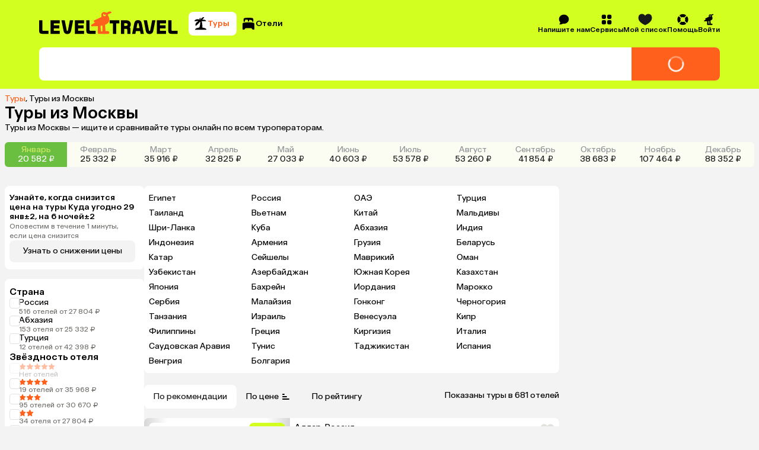

--- FILE ---
content_type: text/html; charset=utf-8
request_url: https://level.travel/explore/Moscow-Russia/any
body_size: 94970
content:
<!DOCTYPE html><html lang="ru" data-sentry-component="RootLayout" data-sentry-source-file="RootLayout.tsx"><head><meta charSet="utf-8"/><meta name="viewport" content="width=device-width, initial-scale=1"/><link rel="preload" href="https://assets.cdn.level.travel/assets/next/prod/_next/static/media/13525d18cb7aa5b7-s.p.woff2" as="font" crossorigin="" type="font/woff2"/><link rel="preload" href="https://assets.cdn.level.travel/assets/next/prod/_next/static/media/e9baa50d627cad48-s.p.woff2" as="font" crossorigin="" type="font/woff2"/><link rel="stylesheet" href="https://assets.cdn.level.travel/assets/next/prod/_next/static/css/7fc26e06643aeed1.css" data-precedence="next"/><link rel="stylesheet" href="https://assets.cdn.level.travel/assets/next/prod/_next/static/css/14c696a3bbbc13e1.css" data-precedence="next"/><link rel="stylesheet" href="https://assets.cdn.level.travel/assets/next/prod/_next/static/css/aefdbc8f8c0816d2.css" data-precedence="next"/><link rel="stylesheet" href="https://assets.cdn.level.travel/assets/next/prod/_next/static/css/0ef6568a8a3b56c9.css" data-precedence="next"/><link rel="stylesheet" href="https://assets.cdn.level.travel/assets/next/prod/_next/static/css/00b3f608baf52651.css" data-precedence="next"/><link rel="stylesheet" href="https://assets.cdn.level.travel/assets/next/prod/_next/static/css/b96d5059baebb249.css" data-precedence="next"/><link rel="stylesheet" href="https://assets.cdn.level.travel/assets/next/prod/_next/static/css/75919a6205a925ba.css" data-precedence="next"/><link rel="stylesheet" href="https://assets.cdn.level.travel/assets/next/prod/_next/static/css/cf766b51cd170aab.css" data-precedence="next"/><link rel="stylesheet" href="https://assets.cdn.level.travel/assets/next/prod/_next/static/css/b797397de2ef5086.css" data-precedence="next"/><link rel="stylesheet" href="https://assets.cdn.level.travel/assets/next/prod/_next/static/css/6662d1d82d504d5c.css" data-precedence="next"/><link rel="stylesheet" href="https://assets.cdn.level.travel/assets/next/prod/_next/static/css/7771c6fd85bb5725.css" data-precedence="next"/><link rel="stylesheet" href="https://assets.cdn.level.travel/assets/next/prod/_next/static/css/634d2ec7a1869084.css" data-precedence="next"/><link rel="stylesheet" href="https://assets.cdn.level.travel/assets/next/prod/_next/static/css/2c341f34d1b037fb.css" data-precedence="next"/><link rel="stylesheet" href="https://assets.cdn.level.travel/assets/next/prod/_next/static/css/e8f41397ebde4692.css" data-precedence="next"/><link rel="stylesheet" href="https://assets.cdn.level.travel/assets/next/prod/_next/static/css/fa52c849aa43e1bd.css" data-precedence="next"/><link rel="stylesheet" href="https://assets.cdn.level.travel/assets/next/prod/_next/static/css/f62da330ca632d46.css" data-precedence="next"/><link rel="stylesheet" href="https://assets.cdn.level.travel/assets/next/prod/_next/static/css/f54a8331889a3333.css" as="style" data-precedence="dynamic"/><link rel="preload" as="script" fetchPriority="low" href="https://assets.cdn.level.travel/assets/next/prod/_next/static/chunks/webpack-0a8aec727ceaa108.js"/><script src="https://assets.cdn.level.travel/assets/next/prod/_next/static/chunks/1dd3208c-c51f5126dd21ba38.js" async=""></script><script src="https://assets.cdn.level.travel/assets/next/prod/_next/static/chunks/7698-bb84134f050dbf41.js" async=""></script><script src="https://assets.cdn.level.travel/assets/next/prod/_next/static/chunks/main-app-aada707cbdebd4bb.js" async=""></script><script src="https://assets.cdn.level.travel/assets/next/prod/_next/static/chunks/app/global-error-b64d89077fbc798a.js" async=""></script><script src="https://assets.cdn.level.travel/assets/next/prod/_next/static/chunks/2f0b94e8-49bb3acf9be9eada.js" async=""></script><script src="https://assets.cdn.level.travel/assets/next/prod/_next/static/chunks/2231-0f490592696f27ca.js" async=""></script><script src="https://assets.cdn.level.travel/assets/next/prod/_next/static/chunks/677-f8a3308a12b450ab.js" async=""></script><script src="https://assets.cdn.level.travel/assets/next/prod/_next/static/chunks/4827-2be7e7d136a403ee.js" async=""></script><script src="https://assets.cdn.level.travel/assets/next/prod/_next/static/chunks/5095-dd0416a04b488121.js" async=""></script><script src="https://assets.cdn.level.travel/assets/next/prod/_next/static/chunks/1517-929b1b1eef02a73d.js" async=""></script><script src="https://assets.cdn.level.travel/assets/next/prod/_next/static/chunks/2931-842e89dea5ca5f20.js" async=""></script><script src="https://assets.cdn.level.travel/assets/next/prod/_next/static/chunks/3478-65c23ac3b88e0661.js" async=""></script><script src="https://assets.cdn.level.travel/assets/next/prod/_next/static/chunks/app/%5Bplatform%5D/%5Blocale%5D/explore/%5Bdeparture%5D/%5Bdestination%5D/layout-15d819044090021b.js" async=""></script><script src="https://assets.cdn.level.travel/assets/next/prod/_next/static/chunks/6183-2922df80318aec25.js" async=""></script><script src="https://assets.cdn.level.travel/assets/next/prod/_next/static/chunks/103-f785eb591cdc55e2.js" async=""></script><script src="https://assets.cdn.level.travel/assets/next/prod/_next/static/chunks/4220-316a8f2024b22c60.js" async=""></script><script src="https://assets.cdn.level.travel/assets/next/prod/_next/static/chunks/5422-47b154b85f4f80bc.js" async=""></script><script src="https://assets.cdn.level.travel/assets/next/prod/_next/static/chunks/1488-a59355ee3f2b17bb.js" async=""></script><script src="https://assets.cdn.level.travel/assets/next/prod/_next/static/chunks/4842-490deac6021ca15f.js" async=""></script><script src="https://assets.cdn.level.travel/assets/next/prod/_next/static/chunks/1789-57f5191cf07b3921.js" async=""></script><script src="https://assets.cdn.level.travel/assets/next/prod/_next/static/chunks/9274-549bd9f51ebc94cd.js" async=""></script><script src="https://assets.cdn.level.travel/assets/next/prod/_next/static/chunks/9683-55606de49aabd2e1.js" async=""></script><script src="https://assets.cdn.level.travel/assets/next/prod/_next/static/chunks/1291-a455530792cfe33d.js" async=""></script><script src="https://assets.cdn.level.travel/assets/next/prod/_next/static/chunks/5866-bd4969b6767fccf8.js" async=""></script><script src="https://assets.cdn.level.travel/assets/next/prod/_next/static/chunks/6689-7ee28eb66b317f9f.js" async=""></script><script src="https://assets.cdn.level.travel/assets/next/prod/_next/static/chunks/8036-bfc9ac2cdf782888.js" async=""></script><script src="https://assets.cdn.level.travel/assets/next/prod/_next/static/chunks/1947-615d0f3b77b515c7.js" async=""></script><script src="https://assets.cdn.level.travel/assets/next/prod/_next/static/chunks/7710-5b91a4ff0a67ba89.js" async=""></script><script src="https://assets.cdn.level.travel/assets/next/prod/_next/static/chunks/6031-d3232a29f618e079.js" async=""></script><script src="https://assets.cdn.level.travel/assets/next/prod/_next/static/chunks/9537-cd7bb59397a21263.js" async=""></script><script src="https://assets.cdn.level.travel/assets/next/prod/_next/static/chunks/563-65e230bbc79ef693.js" async=""></script><script src="https://assets.cdn.level.travel/assets/next/prod/_next/static/chunks/8267-a33377f798e7e843.js" async=""></script><script src="https://assets.cdn.level.travel/assets/next/prod/_next/static/chunks/2632-079d56446275883f.js" async=""></script><script src="https://assets.cdn.level.travel/assets/next/prod/_next/static/chunks/app/%5Bplatform%5D/%5Blocale%5D/layout-1b07d323cb98099c.js" async=""></script><script type="text/javascript" src="https://api.flocktory.com/v2/loader.js?site_id=2113" async=""></script><script src="https://assets.cdn.level.travel/assets/next/prod/_next/static/chunks/app/%5Bplatform%5D/%5Blocale%5D/not-found-400ec60092105f97.js" async=""></script><script src="https://assets.cdn.level.travel/assets/next/prod/_next/static/chunks/8bb4d8db-673a8470a295427e.js" async=""></script><script src="https://assets.cdn.level.travel/assets/next/prod/_next/static/chunks/2617-fd0004f1efc9936e.js" async=""></script><script src="https://assets.cdn.level.travel/assets/next/prod/_next/static/chunks/8833-a34ba42970ffcfe9.js" async=""></script><script src="https://assets.cdn.level.travel/assets/next/prod/_next/static/chunks/3345-fa117984bec916c1.js" async=""></script><script src="https://assets.cdn.level.travel/assets/next/prod/_next/static/chunks/7971-94a857d87d6a7901.js" async=""></script><script src="https://assets.cdn.level.travel/assets/next/prod/_next/static/chunks/app/%5Bplatform%5D/%5Blocale%5D/explore/%5Bdeparture%5D/%5Bdestination%5D/page-e9d84bd626046c37.js" async=""></script><link rel="preload" href="https://api.mindbox.ru/scripts/v1/tracker.js" as="script"/><link rel="preload" href="https://cdn.targetads.io/websdk/index.js" as="script"/><link rel="preload" href="https://yandex.ru/ads/system/context.js" as="script"/><title>Туры из Москвы 2026</title><meta name="description" content="Туры с вылетом из Москвы. Быстрый поиск по всем ведущим туроператорам. Сравнивайте цены на сайте и в приложении, путешествуйте выгодно! Оплата картой онлайн. Рассрочка 0% до 120 дней. Поддержка 24/7."/><meta name="author" content="Level.Travel"/><link rel="manifest" href="/manifest.webmanifest" crossorigin="use-credentials"/><link rel="canonical" href="https://level.travel/explore/Moscow-Russia/any"/><meta name="msvalidate.01" content="540E0C28E17AD3E427512C7F1430AEFD"/><meta property="og:title" content="Туры из Москвы 2026"/><meta property="og:description" content="Level Travel - сервис для бронирования туров онлайн с круглосуточной службой поддержки. Найти, забронировать и оплатить тур банковской картой можно через интернет, не выходя из дома. Просто и удобно!"/><meta property="og:url" content="https://level.travel/explore/Moscow-Russia/any"/><meta property="og:site_name" content="Level.Travel"/><meta property="og:locale" content="ru_RU"/><meta property="og:image" content="https://assets.cdn.level.travel/share-lt-200.jpg"/><meta property="og:image:alt" content="Туры из Москвы 2026"/><meta property="og:email" content="hello@level.travel"/><meta property="og:phone_number" content="+7 (495) 134-44-11"/><meta property="og:type" content="website"/><meta name="twitter:card" content="summary_large_image"/><meta name="twitter:title" content="Туры из Москвы 2026"/><meta name="twitter:description" content="Level Travel - сервис для бронирования туров онлайн с круглосуточной службой поддержки. Найти, забронировать и оплатить тур банковской картой можно через интернет, не выходя из дома. Просто и удобно!"/><meta name="twitter:image" content="https://assets.cdn.level.travel/share-lt-200.jpg"/><meta name="twitter:image:alt" content="Туры из Москвы 2026"/><link rel="shortcut icon" href="https://assets.cdn.level.travel/assets/next/prod/_next/static/media/favicon-32.15ce7831.png"/><link rel="icon" href="https://assets.cdn.level.travel/assets/next/prod/_next/static/media/favicon-32.15ce7831.png" sizes="32x32" type="image/png"/><link rel="icon" href="https://assets.cdn.level.travel/assets/next/prod/_next/static/media/favicon-57.844287cc.png" sizes="57x57" type="image/png"/><link rel="icon" href="https://assets.cdn.level.travel/assets/next/prod/_next/static/media/favicon-72.2006a0cf.png" sizes="72x72" type="image/png"/><link rel="icon" href="https://assets.cdn.level.travel/assets/next/prod/_next/static/media/favicon-152.499273e4.png" sizes="152x152" type="image/png"/><link rel="icon" href="https://assets.cdn.level.travel/assets/next/prod/_next/static/media/favicon-195.458ee12f.png" sizes="195x195" type="image/png"/><link rel="icon" href="https://assets.cdn.level.travel/assets/next/prod/_next/static/media/favicon-228.6ee57c90.png" sizes="228x228" type="image/png"/><link rel="icon" href="https://assets.cdn.level.travel/assets/next/prod/_next/static/media/favicon-512.5f4a11f4.png" sizes="512x512" type="image/png"/><link rel="icon" href="https://assets.cdn.level.travel/assets/next/prod/_next/static/media/favicon.b4cf7c99.ico" type="image/x-icon"/><link rel="apple-touch-icon" href="https://assets.cdn.level.travel/assets/next/prod/_next/static/media/favicon-32.15ce7831.png" sizes="32x32"/><meta name="next-size-adjust"/><script src="https://assets.cdn.level.travel/assets/next/prod/_next/static/chunks/polyfills-42372ed130431b0a.js" noModule=""></script></head><body class="__className_669b61"><script>(self.__next_s=self.__next_s||[]).push(["https://cdn.targetads.io/websdk/index.js",{"data-sentry-element":"Script","data-sentry-source-file":"TargetADSScript.tsx","id":"targetads-websdk"}])</script><script src="https://sso-forms-prod.t-static.ru/tid/widget.js" data-sentry-component="TBankIDPixel" data-sentry-source-file="TBankIDPixel.tsx"></script><noscript id="_next-yandex-metrica-pixel"><div><img src="https://mc.yandex.ru/watch/18706828" style="position:absolute; left:-9999px;" alt="" /></div></noscript><div id="modal-root"></div><script type="application/ld+json" data-sentry-component="BreadcrumbsMicrodata" data-sentry-source-file="BreadcrumbsMicrodata.tsx">{"@context":"https://schema.org","@type":"BreadcrumbList","itemListElement":[{"@type":"ListItem","position":1,"name":"Туры","item":"https://level.travel/"}]}</script><header class="SeoHeader_expandedSeoHeader__VB5Xy"><div class="ExpandedHeaderContent_expandedHeaderContent__nDaoo" data-sentry-component="ExpandedHeaderContent" data-sentry-source-file="ExpandedHeaderContent.tsx"><div class="ExpandedHeaderContent_firstRow__9Ofuw"><a class="ExpandedHeaderContent_logo__EyJYi" aria-label="Перейти на главную страницу" data-sentry-element="NextLink" data-sentry-component="Link" data-sentry-source-file="Link.tsx" href="/"><svg xmlns="http://www.w3.org/2000/svg" fill="none" viewBox="0 0 274 45" class="Logo_logoIcon__OAiz_"><path fill="#FF611D" d="M130.383 7.955a2.6 2.6 0 0 1-3.576 1.418A2.59 2.59 0 0 1 125.39 6.2a2.54 2.54 0 0 1 1.254-1.593c.297-.163.391 0 .297.243-.324.825.068 1.824.946 2.16.809.27 1.877.056 2.093-.674.107-.391.472-.406.54-.068a3.1 3.1 0 0 1-.134 1.687zm-6.414 20.928v9.383c0 .607-.202.943-1.011 1.01l-.878.069c-.741.068-.946-.338-1.014-.946l-.741-8.911c-.069-.742.338-1.281 1.147-1.418l1.148-.201c1.011-.134 1.349.136 1.349 1.014m16.809-25.45c1.375-.54 1.31-2.162-.81-2.767-1.957-.554-3.443-.204-5.67 1.011l-1.148.676c-2.295 1.35-3.036-1.014-6.209-.81-3.512.27-6.21 3.71-4.861 7.424.472 1.284.134 2.161-.946 2.633l-13.709 6.346c-1.216.54-1.148 1.554-.069 2.227l.742.472c.946.608 1.011 1.42 0 2.025l-5.13 3.241c-2.296 1.418-1.486 3.375.539 3.375h2.026c3.036-.068 5.806-.202 8.033-.338.878-.065 1.35.136 1.35 1.014l-.202 11.542c0 1.486.471 2.5 2.432 2.5h17.887c1.824 0 2.432-.946 2.432-2.162 0-1.89-1.216-3.375-3.846-3.241l-2.432.204c-.809.068-1.216-.338-1.284-1.216l-.809-10.124c-.069-.744.068-1.216 1.014-1.622 7.559-3.173 8.303-8.033 6.547-13.837-.539-1.755-1.417-3.241-2.158-4.389-.54-.81-.202-1.28.471-1.55l5.812-2.634z"></path><path fill="#000" fill-rule="evenodd" d="M186.286 23.272c.815-4 3.348-6.04 7.345-6.04 3.918 0 6.45 2.123 7.266 6.04l4.16 20.732h-6.364l-1.067-5.469h-8.048l-1.089 5.469h-6.364zm6.041 1.468-1.611 8.08h5.798l-1.575-8.08c-.246-1.062-.575-1.551-1.308-1.551-.732 0-1.061.49-1.304 1.55m-54.061-1.225h6.174v20.489h6.364V23.515h6.174v-5.874h-18.712zm41.247 2.124c0-4.98-3.265-7.998-8.734-7.998h-10.527v26.363h6.364v-9.795h3.674c1.631 0 2.283.735 2.283 2.366v7.429h6.367V35.27c0-1.96-.489-3.265-1.631-4.163 1.388-1.142 2.204-3.102 2.204-5.468m-9.143 2.775h-3.754v-4.979h3.754c1.877 0 2.859.899 2.859 2.53s-1.062 2.45-2.859 2.45m78.028 15.59h-18.039V17.64h18.039v5.957h-11.672v3.835h10.856v5.96h-10.856v4.65h11.672zm12.422-5.96c-1.061 0-1.551-.49-1.551-1.632V17.641h-6.366v20.565c0 4 1.877 5.798 6.04 5.798h12.079v-5.96zm-43.355-1.06c-.246 1.06-.572 1.468-1.225 1.468-.652 0-.978-.409-1.224-1.468l-3.835-19.343h-6.45l4.164 20.728c.815 4 3.265 6.041 7.345 6.041 4.081 0 6.447-2.04 7.263-6.04l4.163-20.73h-6.367zM28.65 38.044h11.672v5.96H22.286V17.64h18.036v5.957H28.65v3.835h10.856v5.96H28.65zM6.367 36.411V17.641H0v20.565c0 4 1.877 5.798 6.04 5.798h12.08v-5.96H7.917c-1.062 0-1.551-.49-1.551-1.632m69.864 1.631h11.672v5.96H69.867V17.642h18.036v5.957H76.23v3.835h10.856v5.96H76.231zm22.529-1.63V17.64h-6.367v20.565c0 4 1.877 5.798 6.04 5.798h12.079v-5.96h-10.201c-1.062 0-1.551-.49-1.551-1.632m-36.322 2.04c-.732 3.837-3.262 5.957-7.262 5.957-4.08 0-6.53-2.04-7.346-5.958l-4.163-20.811h6.447L53.95 36.9c.246 1.142.572 1.551 1.225 1.551.652 0 .978-.409 1.224-1.55l3.755-19.261h6.447z" clip-rule="evenodd"></path></svg></a><nav class="SearchTypeTabs_tabs__uMF72 ExpandedHeaderContent_searchTypeTabs__Ntm4W" data-sentry-component="SearchTypeTabs" data-sentry-source-file="SearchTypeTabs.tsx"><button class="Button_button__86Aws SearchTypeTab_tab__N5Cd6 SearchTypeTab_tabActive__jvQNZ SearchTypeTab_tabCompact__9l5Je SearchTypeTab_tabActiveCompact__tdTTg" type="button" data-sentry-component="Button" data-sentry-source-file="Button.tsx"><svg xmlns="http://www.w3.org/2000/svg" fill="none" viewBox="0 0 24 24" width="24" height="24"><path fill="#000" d="M16.779 5.125c2.154 0 3.997.826 4.589 1.947.209.396-.162.776-.61.776H14.51a.32.32 0 0 0-.31.4c1.062 4.047 1.145 7.38.932 9.788a.545.545 0 0 0 .472.587c2.842.37 5.113 1.234 6.16 2.334.483.511.162 1.411-.507 1.411H3.81c-.67 0-.989-.9-.507-1.41 1.053-1.11 3.35-1.981 6.225-2.343.425-.054.79-.34.913-.75a30.8 30.8 0 0 0 1.31-8.644v-.108c.007-.257-.32-.38-.488-.187-1.97 2.275-4.272 4.326-6.423 6.432-.32.313-.844.31-1.022-.099-.68-1.56.01-4.256 2.258-5.921.373-.277 1.246-.842 1.91-1.265.232-.148.124-.51-.153-.502-1.305.039-3.603.108-5.104.147-.621.015-.968-.617-.542-1.072.925-.985 2.608-2.277 5.09-2.277 1.04 0 2.019.248 2.903.738.176.097.417-.09.372-.286-.28-1.23.022-2.473 1.49-2.66.164-.02.297.126.276.293a80 80 0 0 0-.227 2.316.22.22 0 0 0 .42.112c.379-.684.838-1.553 1.286-2.016C15.187 1.426 16.9.755 18.03 1.08c.428.124.437.653.122.968l-2.699 2.689a.272.272 0 0 0 .214.464c.448-.036.963-.077 1.11-.077z"></path></svg><span class="SearchTypeTab_tabText___Hiay">Туры</span></button><button class="Button_button__86Aws SearchTypeTab_tab__N5Cd6 SearchTypeTab_tabCompact__9l5Je" type="button" data-sentry-component="Button" data-sentry-source-file="Button.tsx"><svg xmlns="http://www.w3.org/2000/svg" fill="none" viewBox="0 0 24 24" width="24" height="24"><path fill="#000" fill-rule="evenodd" d="M12.003 2c8.14 0 8.14.909 8.14 3.105h-.002v3.038c0 .41-.382.714-.784.624a13 13 0 0 0-.7-.132.64.64 0 0 1-.512-.82c.253-.722.04-1.211-.704-1.444l-2.863-.862a.926.926 0 0 0-1.15.61l-.551 1.769a.55.55 0 0 1-.53.387h-.737a.544.544 0 0 1-.55-.545V6.236a.925.925 0 0 0-.924-.924H7.051a.925.925 0 0 0-.924.924v1.74c0 .316-.22.584-.547.631s-.66.103-.947.163a.642.642 0 0 1-.774-.627V5.105C3.859 2.909 3.86 2 12.002 2M22 13.326c0-2.506-.325-3.555-10.11-3.57C2.107 9.771 2 10.818 2 13.326v7.742c0 .51.415.924.924.924h1.602c.634 0 .946-.462 1.184-.97a2.69 2.69 0 0 1 2.413-1.53h7.79c1.02 0 1.978.604 2.412 1.53.24.508.552.97 1.184.97h1.567a.924.924 0 0 0 .924-.924z" clip-rule="evenodd"></path></svg><span class="SearchTypeTab_tabText___Hiay">Отели</span></button></nav><nav class="HeaderMenu_headerNav__Pxe5b" data-sentry-component="HeaderMenu" data-sentry-source-file="HeaderMenu.tsx"><ul class="HeaderMenuList_headerMenuList__F9Ix3" data-sentry-component="HeaderMenuList" data-sentry-source-file="HeaderMenuList.tsx"><!--$!--><template data-dgst="BAILOUT_TO_CLIENT_SIDE_RENDERING"></template><!--/$--><li class="HeaderMenuItem_headerMenuItemWrapper__T0LER HeaderMenuContactUs_headerMenuContactUs__VgctS" data-testid="HEADER_CONTACT_US_TEST_ID" data-sentry-component="HeaderMenuItem" data-sentry-source-file="HeaderMenuItem.tsx"><div class="HeaderMenuItem_headerMenuItem__B8hAJ"><div class="HeaderMenuItem_iconWrapper__0kKhu HeaderMenuItem_iconWrapperTitle__xeZJV"><svg xmlns="http://www.w3.org/2000/svg" fill="none" viewBox="0 0 24 24"><path fill="#000" fill-rule="evenodd" d="M3.196 21.91a.5.5 0 0 0 .28.089c2.867.032 4.97-.523 6.299-1.73.715.15 1.46.23 2.224.23 5.523 0 10-4.141 10-9.25 0-5.108-4.477-9.249-10-9.249S2 6.141 2 11.25c0 2.368.962 4.528 2.545 6.165q-.202 2.005-1.47 3.832a.46.46 0 0 0 .121.662" clip-rule="evenodd"></path></svg></div><span>Напишите нам</span></div></li><li class="HeaderMenuItem_headerMenuItemWrapper__T0LER HeaderMenuService_headerMenuService__e7SJL" data-testid="HEADER_SERVICES_TEST_ID" data-sentry-component="HeaderMenuItem" data-sentry-source-file="HeaderMenuItem.tsx"><div class="HeaderMenuItem_headerMenuItem__B8hAJ"><div class="HeaderMenuItem_iconWrapper__0kKhu HeaderMenuItem_iconWrapperTitle__xeZJV"><svg xmlns="http://www.w3.org/2000/svg" fill="none" viewBox="0 0 24 24"><path fill="#000" fill-rule="evenodd" d="M18.002 10.884c.733 0 1.166-.022 1.522-.111a3.33 3.33 0 0 0 2.354-2.354c.11-.433.11-.944.11-1.977s0-1.555-.11-1.977a3.33 3.33 0 0 0-2.354-2.354C19.09 2 18.58 2 17.547 2s-1.555 0-1.977.111a3.33 3.33 0 0 0-2.354 2.354c-.089.356-.111.778-.111 1.522v.9c0 .743.022 1.176.111 1.532a3.33 3.33 0 0 0 2.354 2.354c.356.089.778.111 1.522.111h.9m-7.108-3.998v-.888c0-.744-.022-1.177-.111-1.533a3.33 3.33 0 0 0-2.354-2.354C7.986 2 7.475 2 6.442 2s-1.555 0-1.977.111a3.33 3.33 0 0 0-2.354 2.354C2 4.887 2 5.41 2 6.442s0 1.555.111 1.977a3.33 3.33 0 0 0 2.354 2.354c.356.089.778.111 1.522.111h.9c.743 0 1.176-.022 1.532-.111a3.33 3.33 0 0 0 2.354-2.354c.089-.356.111-.778.111-1.522m-3.998 6.208h-.888c-.744 0-1.177.022-1.533.111a3.33 3.33 0 0 0-2.354 2.354C2 16.003 2 16.514 2 17.547s0 1.555.111 1.977a3.33 3.33 0 0 0 2.354 2.354c.422.11.944.11 1.977.11s1.555 0 1.977-.11a3.33 3.33 0 0 0 2.354-2.354c.089-.356.111-.778.111-1.522v-.9c0-.743-.022-1.176-.111-1.532a3.33 3.33 0 0 0-2.354-2.354c-.356-.089-.778-.111-1.522-.111m6.219 3.998v.888c0 .744.022 1.177.111 1.533a3.33 3.33 0 0 0 2.354 2.354c.433.11.944.11 1.977.11s1.555 0 1.977-.11a3.33 3.33 0 0 0 2.354-2.354C22 19.09 22 18.58 22 17.547s0-1.555-.111-1.977a3.33 3.33 0 0 0-2.354-2.354c-.356-.089-.778-.111-1.522-.111h-.9c-.743 0-1.176.022-1.532.111a3.33 3.33 0 0 0-2.354 2.354c-.089.356-.111.778-.111 1.522" clip-rule="evenodd"></path></svg></div><span>Сервисы</span></div><div class="HeaderMenuItem_dropdown__uwG2h"><div data-sentry-component="HeaderMenuDropdown" data-sentry-source-file="HeaderMenuDropdown.tsx"><ul class="HeaderMenuDropdown_dropdown__04614"><li class="HeaderMenuDropdown_dropdownItem__tsNWs"><a class="HeaderMenuDropdown_dropdownItemLink__PpneD" data-sentry-element="NextLink" data-sentry-component="Link" data-sentry-source-file="Link.tsx" href="/hot">Лента горящих туров</a></li><li class="HeaderMenuDropdown_dropdownItem__tsNWs"><a class="HeaderMenuDropdown_dropdownItemLink__PpneD" data-sentry-element="NextLink" data-sentry-component="Link" data-sentry-source-file="Link.tsx" href="https://promo.level.travel/calendar">Календарь низких цен</a></li><li class="HeaderMenuDropdown_dropdownItem__tsNWs"><a class="HeaderMenuDropdown_dropdownItemLink__PpneD" data-sentry-element="NextLink" data-sentry-component="Link" data-sentry-source-file="Link.tsx" href="https://promo.level.travel/how-to-find">Как найти выгодный тур</a></li><li class="HeaderMenuDropdown_dropdownItem__tsNWs"><a class="HeaderMenuDropdown_dropdownItemLink__PpneD" data-sentry-element="NextLink" data-sentry-component="Link" data-sentry-source-file="Link.tsx" href="/gift">Подарочные сертификаты</a></li><li class="HeaderMenuDropdown_dropdownItem__tsNWs"><a class="HeaderMenuDropdown_dropdownItemLink__PpneD" data-sentry-element="NextLink" data-sentry-component="Link" data-sentry-source-file="Link.tsx" href="https://promo.level.travel">Акции</a></li><li class="HeaderMenuDropdown_dropdownItem__tsNWs"><a class="HeaderMenuDropdown_dropdownItemLink__PpneD" data-sentry-element="NextLink" data-sentry-component="Link" data-sentry-source-file="Link.tsx" href="https://promo.level.travel/cashback-promo">Суперкэшбек</a></li></ul></div></div></li><div class="HeaderMenuWishlist_iconContainer__WoMA2" data-sentry-component="HeaderMenuWishlist" data-sentry-source-file="HeaderMenuWishlist.tsx"><li class="HeaderMenuItem_headerMenuItemWrapper__T0LER HeaderMenuWishlist_icon__YhhCR" data-sentry-component="HeaderMenuItem" data-sentry-source-file="HeaderMenuItem.tsx"><div class="HeaderMenuItem_headerMenuItem__B8hAJ"><div class="HeaderMenuItem_iconWrapper__0kKhu HeaderMenuItem_iconWrapperTitle__xeZJV"><svg xmlns="http://www.w3.org/2000/svg" fill="none" viewBox="0 0 21 18" class="HeaderMenuWishlist_icon__YhhCR"><path d="M10.544 17.5c.984-.409 9.956-4.316 9.956-10.873 0-6.938-5.876-6.095-5.876-6.095S11.764.847 10.5 3.24C9.235.847 6.376.532 6.376.532S.5-.31.5 6.627c0 6.557 8.972 10.464 9.956 10.873z" clip-rule="evenodd"></path></svg></div><span>Мой список</span></div><div class="HeaderMenuItem_dropdown__uwG2h"><!--$!--><template data-dgst="BAILOUT_TO_CLIENT_SIDE_RENDERING"></template><!--/$--></div></li></div><li class="HeaderMenuItem_headerMenuItemWrapper__T0LER HeaderMenuHelp_headerMenuHelp__NZT1N" data-testid="HEADER_HELP_TEST_ID" data-sentry-component="HeaderMenuItem" data-sentry-source-file="HeaderMenuItem.tsx"><div class="HeaderMenuItem_headerMenuItem__B8hAJ"><div class="HeaderMenuItem_iconWrapper__0kKhu HeaderMenuItem_iconWrapperTitle__xeZJV"><svg xmlns="http://www.w3.org/2000/svg" fill="none" viewBox="0 0 21 20"><path fill="#000" d="M10.5 19.166c1.78 0 3.443-.508 4.85-1.386.607-.38.637-1.217.132-1.722l-2.211-2.213c-.278-.278-.71-.31-1.064-.145a4.07 4.07 0 0 1-3.408 0c-.354-.163-.786-.133-1.064.145l-2.21 2.213c-.506.505-.476 1.343.132 1.722a9.1 9.1 0 0 0 4.848 1.386zM2.72 14.847c.379.607 1.217.638 1.722.133l2.213-2.212c.277-.277.31-.709.145-1.063a4.07 4.07 0 0 1 0-3.408c.163-.354.132-.786-.145-1.063L4.442 5.022c-.505-.505-1.343-.474-1.722.133A9.1 9.1 0 0 0 1.334 10a9.1 9.1 0 0 0 1.386 4.848zM14.347 7.231c-.278.278-.31.71-.145 1.064a4.07 4.07 0 0 1 0 3.408c-.163.354-.133.786.145 1.064l2.213 2.21c.505.506 1.343.476 1.722-.132a9.1 9.1 0 0 0 1.386-4.848 9.1 9.1 0 0 0-1.386-4.848c-.38-.608-1.217-.638-1.722-.133l-2.213 2.211zM15.347 2.22c.607.38.638 1.217.133 1.722l-2.212 2.213c-.277.278-.709.31-1.063.145a4.07 4.07 0 0 0-3.408 0c-.356.163-.786.133-1.064-.145l-2.21-2.213c-.506-.505-.476-1.343.132-1.722A9.1 9.1 0 0 1 10.5.834a9.1 9.1 0 0 1 4.848 1.386z"></path></svg></div><span>Помощь</span></div><div class="HeaderMenuItem_dropdown__uwG2h"><div data-sentry-component="HeaderMenuDropdown" data-sentry-source-file="HeaderMenuDropdown.tsx"><ul class="HeaderMenuDropdown_dropdown__04614"><li class="HeaderMenuDropdown_dropdownItem__tsNWs"><a class="HeaderMenuDropdown_dropdownItemLink__PpneD" data-sentry-element="NextLink" data-sentry-component="Link" data-sentry-source-file="Link.tsx" href="/about">О компании</a></li><li class="HeaderMenuDropdown_dropdownItem__tsNWs"><a class="HeaderMenuDropdown_dropdownItemLink__PpneD" data-sentry-element="NextLink" data-sentry-component="Link" data-sentry-source-file="Link.tsx" href="https://customer.level.travel/countries">Открытые страны и правила въезда</a></li><li class="HeaderMenuDropdown_dropdownItem__tsNWs"><a class="HeaderMenuDropdown_dropdownItemLink__PpneD" data-sentry-element="NextLink" data-sentry-component="Link" data-sentry-source-file="Link.tsx" href="https://help.level.travel">Вопросы и ответы</a></li><li class="HeaderMenuDropdown_dropdownItem__tsNWs"><a class="HeaderMenuDropdown_dropdownItemLink__PpneD" data-sentry-element="NextLink" data-sentry-component="Link" data-sentry-source-file="Link.tsx" href="/testimonials">Отзывы о нас</a></li><li class="HeaderMenuDropdown_dropdownItem__tsNWs"><a class="HeaderMenuDropdown_dropdownItemLink__PpneD" data-sentry-element="NextLink" data-sentry-component="Link" data-sentry-source-file="Link.tsx" href="https://promo.level.travel">Акции</a></li><li class="HeaderMenuDropdown_dropdownItem__tsNWs"><a class="HeaderMenuDropdown_dropdownItemLink__PpneD" data-sentry-element="NextLink" data-sentry-component="Link" data-sentry-source-file="Link.tsx" href="https://promo.level.travel/connect">Контакты</a></li></ul></div></div></li><li class="HeaderMenuItem_headerMenuItemWrapper__T0LER HeaderMenuLogin_headerMenuLogin__62nPb" data-testid="HEADER_LOGIN_TEST_ID" data-sentry-component="HeaderMenuItem" data-sentry-source-file="HeaderMenuItem.tsx"><div class="HeaderMenuItem_headerMenuItem__B8hAJ"><div class="HeaderMenuItem_iconWrapper__0kKhu HeaderMenuItem_iconWrapperTitle__xeZJV"><svg xmlns="http://www.w3.org/2000/svg" fill="none" viewBox="0 0 17 19"><path fill="#000" d="M11.724 3.798c-.216.57-.866.84-1.436.57a1.04 1.04 0 0 1-.568-1.274c.08-.299.27-.516.504-.64.118-.065.156 0 .118.098-.13.33.028.732.38.867.325.11.753.022.84-.27.044-.157.19-.163.217-.028.027.108.055.406-.055.677M9.15 12.2v3.767c0 .245-.081.38-.406.406l-.353.028c-.297.027-.38-.135-.406-.38l-.297-3.577c-.028-.298.136-.515.46-.569l.46-.081c.407-.054.543.054.543.406m6.748-10.216c.554-.217.527-.868-.325-1.111-.786-.222-1.382-.082-2.277.406l-.461.271c-.92.542-1.218-.406-2.492-.325-1.408.108-2.494 1.49-1.952 2.981.19.515.055.868-.38 1.057L2.509 7.81c-.489.216-.461.623-.027.894l.297.189c.38.244.406.57 0 .813l-2.058 1.3c-.922.57-.597 1.356.216 1.356h.813c1.22-.027 2.331-.082 3.226-.136.352-.027.54.054.54.407l-.08 4.634c0 .595.19 1.002.976 1.002h7.18c.731 0 .975-.38.975-.867 0-.759-.487-1.355-1.543-1.301l-.977.081c-.324.028-.488-.135-.515-.487l-.325-4.065c-.027-.298.028-.488.407-.65 3.035-1.274 3.332-3.225 2.628-5.556-.216-.704-.569-1.301-.866-1.761-.218-.325-.082-.515.188-.623l2.333-1.057z"></path></svg></div><span>Войти</span></div></li></ul></nav></div><div class="ExpandedHeaderContent_secondRow__yN4b7"><!--$--><!--$!--><template data-dgst="BAILOUT_TO_CLIENT_SIDE_RENDERING"></template><div data-sentry-component="CigarettePreview" data-sentry-source-file="CigarettePreview.tsx"><div class="CigarettePreview_desktopInputsWrapper__7bW6d"><div class="CigarettePreview_desktopButtonContainer__I9yDO"><svg xmlns="http://www.w3.org/2000/svg" fill="none" viewBox="0 0 24 24" class="Loader_loader__bCYWF CigarettePreview_desktopLoader__30bIw" data-sentry-element="LoaderIcon" data-sentry-source-file="Loader.tsx" data-sentry-component="Loader"><g fill="#fff" fill-rule="evenodd" clip-rule="evenodd"><path d="M12 3.938a8.062 8.062 0 1 0 0 16.124 8.062 8.062 0 0 0 0-16.125M2.063 12c0-5.488 4.449-9.937 9.937-9.937S21.938 6.512 21.938 12s-4.45 9.938-9.938 9.938S2.063 17.488 2.063 12" opacity="0.4"></path><path d="M12 3.938A8.062 8.062 0 0 0 6.29 17.69a.938.938 0 0 1-1.33 1.324A9.9 9.9 0 0 1 2.064 12c0-5.488 4.449-9.937 9.937-9.937S21.938 6.512 21.938 12a.937.937 0 1 1-1.875 0A8.06 8.06 0 0 0 12 3.938"></path></g></svg></div></div></div><!--/$--><!--/$--></div></div></header><div class="PageContainer_container__AeMdq"><section class="Header_headerContainer__xJ7mk" data-sentry-component="Header" data-sentry-source-file="Header.tsx"><nav class="Breadcrumbs_breadcrumbsWrapper__LPLhu" data-sentry-component="Breadcrumbs" data-sentry-source-file="Breadcrumbs.tsx"><ol class=""><li class="Breadcrumbs_breadcrumb__GdZqp"><a class="Header_link__tOcTO" data-sentry-element="NextLink" data-sentry-component="Link" data-sentry-source-file="Link.tsx" href="/"><span>Туры</span></a><span>, </span></li><li class="Breadcrumbs_breadcrumb__GdZqp"><span>Туры из Москвы</span></li></ol></nav><h1 class="Header_header__Od0OY">Туры из Москвы</h1><p class="Header_description__IW0a5">Туры из Москвы — ищите и сравнивайте туры онлайн по всем туроператорам.</p><section class="MonthSegments_container__jB1Lv" data-sentry-component="MonthSegments" data-sentry-source-file="MonthSegments.tsx"><div class="MonthSegments_monthsContainer__njDYE"><a class="Month_backgroundClassname5__HpEau Month_container__bIbcf" data-sentry-element="NextLink" data-sentry-component="Link" data-sentry-source-file="Link.tsx" href="/explore/Moscow-Russia/any/january"><div class="Month_contentContainer__zkryZ"><p class="Month_segmentColorClassname5__MukKa">Январь</p><span class="Month_priceColorClassname5__YkxH_">20 582 ₽</span></div></a><a class="Month_backgroundClassname1__8WMx0 Month_container__bIbcf" data-sentry-element="NextLink" data-sentry-component="Link" data-sentry-source-file="Link.tsx" href="/explore/Moscow-Russia/any/february"><div class="Month_contentContainer__zkryZ"><p class="Month_segmentColorClassname1__vA3Xf">Февраль</p><span class="Month_priceColorClassname1__pttcS">25 332 ₽</span></div></a><a class="Month_backgroundClassname1__8WMx0 Month_container__bIbcf" data-sentry-element="NextLink" data-sentry-component="Link" data-sentry-source-file="Link.tsx" href="/explore/Moscow-Russia/any/march"><div class="Month_contentContainer__zkryZ"><p class="Month_segmentColorClassname1__vA3Xf">Март</p><span class="Month_priceColorClassname1__pttcS">35 916 ₽</span></div></a><a class="Month_backgroundClassname1__8WMx0 Month_container__bIbcf" data-sentry-element="NextLink" data-sentry-component="Link" data-sentry-source-file="Link.tsx" href="/explore/Moscow-Russia/any/april"><div class="Month_contentContainer__zkryZ"><p class="Month_segmentColorClassname1__vA3Xf">Апрель</p><span class="Month_priceColorClassname1__pttcS">32 825 ₽</span></div></a><a class="Month_backgroundClassname1__8WMx0 Month_container__bIbcf" data-sentry-element="NextLink" data-sentry-component="Link" data-sentry-source-file="Link.tsx" href="/explore/Moscow-Russia/any/may"><div class="Month_contentContainer__zkryZ"><p class="Month_segmentColorClassname1__vA3Xf">Май</p><span class="Month_priceColorClassname1__pttcS">27 033 ₽</span></div></a><a class="Month_backgroundClassname1__8WMx0 Month_container__bIbcf" data-sentry-element="NextLink" data-sentry-component="Link" data-sentry-source-file="Link.tsx" href="/explore/Moscow-Russia/any/june"><div class="Month_contentContainer__zkryZ"><p class="Month_segmentColorClassname1__vA3Xf">Июнь</p><span class="Month_priceColorClassname1__pttcS">40 603 ₽</span></div></a><a class="Month_backgroundClassname1__8WMx0 Month_container__bIbcf" data-sentry-element="NextLink" data-sentry-component="Link" data-sentry-source-file="Link.tsx" href="/explore/Moscow-Russia/any/july"><div class="Month_contentContainer__zkryZ"><p class="Month_segmentColorClassname1__vA3Xf">Июль</p><span class="Month_priceColorClassname1__pttcS">53 578 ₽</span></div></a><a class="Month_backgroundClassname1__8WMx0 Month_container__bIbcf" data-sentry-element="NextLink" data-sentry-component="Link" data-sentry-source-file="Link.tsx" href="/explore/Moscow-Russia/any/august"><div class="Month_contentContainer__zkryZ"><p class="Month_segmentColorClassname1__vA3Xf">Август</p><span class="Month_priceColorClassname1__pttcS">53 260 ₽</span></div></a><a class="Month_backgroundClassname1__8WMx0 Month_container__bIbcf" data-sentry-element="NextLink" data-sentry-component="Link" data-sentry-source-file="Link.tsx" href="/explore/Moscow-Russia/any/september"><div class="Month_contentContainer__zkryZ"><p class="Month_segmentColorClassname1__vA3Xf">Сентябрь</p><span class="Month_priceColorClassname1__pttcS">41 854 ₽</span></div></a><a class="Month_backgroundClassname1__8WMx0 Month_container__bIbcf" data-sentry-element="NextLink" data-sentry-component="Link" data-sentry-source-file="Link.tsx" href="/explore/Moscow-Russia/any/october"><div class="Month_contentContainer__zkryZ"><p class="Month_segmentColorClassname1__vA3Xf">Октябрь</p><span class="Month_priceColorClassname1__pttcS">38 683 ₽</span></div></a><a class="Month_backgroundClassname1__8WMx0 Month_container__bIbcf" data-sentry-element="NextLink" data-sentry-component="Link" data-sentry-source-file="Link.tsx" href="/explore/Moscow-Russia/any/november"><div class="Month_contentContainer__zkryZ"><p class="Month_segmentColorClassname1__vA3Xf">Ноябрь</p><span class="Month_priceColorClassname1__pttcS">107 464 ₽</span></div></a><a class="Month_backgroundClassname1__8WMx0 Month_container__bIbcf" data-sentry-element="NextLink" data-sentry-component="Link" data-sentry-source-file="Link.tsx" href="/explore/Moscow-Russia/any/december"><div class="Month_contentContainer__zkryZ"><p class="Month_segmentColorClassname1__vA3Xf">Декабрь</p><span class="Month_priceColorClassname1__pttcS">88 352 ₽</span></div></a></div></section></section><div class="PageContainer_wrapper__gja7F"><div class="MainContainer_mainSection__6B2Nr" data-sentry-component="MainContainer" data-sentry-source-file="MainContainer.tsx"><div class="LeftSection_stickyBox__kxG1R"><div class="LeftSection_sidebar__YNwiT LeftSection_subscribeWrapper__yXEsK"><div data-sentry-component="SubscriptionForm" data-sentry-source-file="SubscriptionForm.tsx"><div class="DefaultStep_container__454yZ" data-sentry-component="DefaultStep" data-sentry-source-file="DefaultStep.tsx"><span class="DefaultStep_text__R7hja">Узнайте, когда снизится цена на туры Куда угодно 29 янв±2, на 6 ночей±2</span><label class="DefaultStep_label__VmN6n">Оповестим в течение 1 минуты, если цена снизится</label><button class="Button_button__86Aws Button_grey__BhIUO DefaultStep_button__TwXO0" type="button" data-sentry-element="Button" data-sentry-source-file="Button.tsx" data-sentry-component="Button"><span>Узнать о снижении цены</span></button></div></div></div><div class="LeftSection_sidebar__YNwiT"><div class="ExploreFiltersContent_container__01IBj" data-sentry-component="ExploreFiltersContent" data-sentry-source-file="ExploreFiltersContent.tsx"><div class="ExploreFiltersContent_content__2Hzj3"><div><div class="OptionFilter_container__L2I4b" data-sentry-component="OptionFilter" data-sentry-source-file="OptionFilter.tsx"><h4 class="OptionFilter_heading__wg2Wr OptionFilter_headingWithResetButton__yaZz4">Страна</h4><div class="OptionFilter_option__vdigP"><div class="Checkbox_container__ZT6ez" data-sentry-component="Checkbox" data-sentry-source-file="Checkbox.tsx"><input type="checkbox" class="Checkbox_checkbox__jOqcw"/></div><div><label>Россия</label><p class="OptionFilter_details__MGqBr">516 отелей от 27 804 ₽</p></div></div><div class="OptionFilter_option__vdigP"><div class="Checkbox_container__ZT6ez" data-sentry-component="Checkbox" data-sentry-source-file="Checkbox.tsx"><input type="checkbox" class="Checkbox_checkbox__jOqcw"/></div><div><label>Абхазия</label><p class="OptionFilter_details__MGqBr">153 отеля от 25 332 ₽</p></div></div><div class="OptionFilter_option__vdigP"><div class="Checkbox_container__ZT6ez" data-sentry-component="Checkbox" data-sentry-source-file="Checkbox.tsx"><input type="checkbox" class="Checkbox_checkbox__jOqcw"/></div><div><label>Турция</label><p class="OptionFilter_details__MGqBr">12 отелей от 42 398 ₽</p></div></div></div></div><div><div class="OptionFilter_container__L2I4b" data-sentry-component="OptionFilter" data-sentry-source-file="OptionFilter.tsx"><h4 class="OptionFilter_heading__wg2Wr OptionFilter_headingWithResetButton__yaZz4">Звёздность отеля</h4><div class="OptionFilter_option__vdigP OptionFilter_disabled__Vjk8p"><div class="Checkbox_container__ZT6ez" data-sentry-component="Checkbox" data-sentry-source-file="Checkbox.tsx"><input type="checkbox" class="Checkbox_checkbox__jOqcw"/></div><div><label><div class="HotelStars_container__upKSK" data-sentry-component="HotelStars" data-sentry-source-file="HotelStars.tsx"><svg xmlns="http://www.w3.org/2000/svg" fill="none" viewBox="0 0 14 14"><path fill="#FF611D" fill-rule="evenodd" d="m1.772 4.88 3.157-.215 1.179-2.936c.323-.804 1.46-.804 1.784 0L9.07 4.665l3.157.215c.864.058 1.215 1.14.55 1.695l-2.427 2.03.772 3.068c.211.84-.71 1.508-1.443 1.049L7 11.039 4.32 12.72c-.734.46-1.654-.208-1.443-1.048l.772-3.069L1.22 6.575C.557 6.02.908 4.938 1.772 4.88" clip-rule="evenodd"></path></svg><svg xmlns="http://www.w3.org/2000/svg" fill="none" viewBox="0 0 14 14"><path fill="#FF611D" fill-rule="evenodd" d="m1.772 4.88 3.157-.215 1.179-2.936c.323-.804 1.46-.804 1.784 0L9.07 4.665l3.157.215c.864.058 1.215 1.14.55 1.695l-2.427 2.03.772 3.068c.211.84-.71 1.508-1.443 1.049L7 11.039 4.32 12.72c-.734.46-1.654-.208-1.443-1.048l.772-3.069L1.22 6.575C.557 6.02.908 4.938 1.772 4.88" clip-rule="evenodd"></path></svg><svg xmlns="http://www.w3.org/2000/svg" fill="none" viewBox="0 0 14 14"><path fill="#FF611D" fill-rule="evenodd" d="m1.772 4.88 3.157-.215 1.179-2.936c.323-.804 1.46-.804 1.784 0L9.07 4.665l3.157.215c.864.058 1.215 1.14.55 1.695l-2.427 2.03.772 3.068c.211.84-.71 1.508-1.443 1.049L7 11.039 4.32 12.72c-.734.46-1.654-.208-1.443-1.048l.772-3.069L1.22 6.575C.557 6.02.908 4.938 1.772 4.88" clip-rule="evenodd"></path></svg><svg xmlns="http://www.w3.org/2000/svg" fill="none" viewBox="0 0 14 14"><path fill="#FF611D" fill-rule="evenodd" d="m1.772 4.88 3.157-.215 1.179-2.936c.323-.804 1.46-.804 1.784 0L9.07 4.665l3.157.215c.864.058 1.215 1.14.55 1.695l-2.427 2.03.772 3.068c.211.84-.71 1.508-1.443 1.049L7 11.039 4.32 12.72c-.734.46-1.654-.208-1.443-1.048l.772-3.069L1.22 6.575C.557 6.02.908 4.938 1.772 4.88" clip-rule="evenodd"></path></svg><svg xmlns="http://www.w3.org/2000/svg" fill="none" viewBox="0 0 14 14"><path fill="#FF611D" fill-rule="evenodd" d="m1.772 4.88 3.157-.215 1.179-2.936c.323-.804 1.46-.804 1.784 0L9.07 4.665l3.157.215c.864.058 1.215 1.14.55 1.695l-2.427 2.03.772 3.068c.211.84-.71 1.508-1.443 1.049L7 11.039 4.32 12.72c-.734.46-1.654-.208-1.443-1.048l.772-3.069L1.22 6.575C.557 6.02.908 4.938 1.772 4.88" clip-rule="evenodd"></path></svg></div></label><p class="OptionFilter_details__MGqBr">Нет отелей</p></div></div><div class="OptionFilter_option__vdigP"><div class="Checkbox_container__ZT6ez" data-sentry-component="Checkbox" data-sentry-source-file="Checkbox.tsx"><input type="checkbox" class="Checkbox_checkbox__jOqcw"/></div><div><label><div class="HotelStars_container__upKSK" data-sentry-component="HotelStars" data-sentry-source-file="HotelStars.tsx"><svg xmlns="http://www.w3.org/2000/svg" fill="none" viewBox="0 0 14 14"><path fill="#FF611D" fill-rule="evenodd" d="m1.772 4.88 3.157-.215 1.179-2.936c.323-.804 1.46-.804 1.784 0L9.07 4.665l3.157.215c.864.058 1.215 1.14.55 1.695l-2.427 2.03.772 3.068c.211.84-.71 1.508-1.443 1.049L7 11.039 4.32 12.72c-.734.46-1.654-.208-1.443-1.048l.772-3.069L1.22 6.575C.557 6.02.908 4.938 1.772 4.88" clip-rule="evenodd"></path></svg><svg xmlns="http://www.w3.org/2000/svg" fill="none" viewBox="0 0 14 14"><path fill="#FF611D" fill-rule="evenodd" d="m1.772 4.88 3.157-.215 1.179-2.936c.323-.804 1.46-.804 1.784 0L9.07 4.665l3.157.215c.864.058 1.215 1.14.55 1.695l-2.427 2.03.772 3.068c.211.84-.71 1.508-1.443 1.049L7 11.039 4.32 12.72c-.734.46-1.654-.208-1.443-1.048l.772-3.069L1.22 6.575C.557 6.02.908 4.938 1.772 4.88" clip-rule="evenodd"></path></svg><svg xmlns="http://www.w3.org/2000/svg" fill="none" viewBox="0 0 14 14"><path fill="#FF611D" fill-rule="evenodd" d="m1.772 4.88 3.157-.215 1.179-2.936c.323-.804 1.46-.804 1.784 0L9.07 4.665l3.157.215c.864.058 1.215 1.14.55 1.695l-2.427 2.03.772 3.068c.211.84-.71 1.508-1.443 1.049L7 11.039 4.32 12.72c-.734.46-1.654-.208-1.443-1.048l.772-3.069L1.22 6.575C.557 6.02.908 4.938 1.772 4.88" clip-rule="evenodd"></path></svg><svg xmlns="http://www.w3.org/2000/svg" fill="none" viewBox="0 0 14 14"><path fill="#FF611D" fill-rule="evenodd" d="m1.772 4.88 3.157-.215 1.179-2.936c.323-.804 1.46-.804 1.784 0L9.07 4.665l3.157.215c.864.058 1.215 1.14.55 1.695l-2.427 2.03.772 3.068c.211.84-.71 1.508-1.443 1.049L7 11.039 4.32 12.72c-.734.46-1.654-.208-1.443-1.048l.772-3.069L1.22 6.575C.557 6.02.908 4.938 1.772 4.88" clip-rule="evenodd"></path></svg></div></label><p class="OptionFilter_details__MGqBr">19 отелей от 35 968 ₽</p></div></div><div class="OptionFilter_option__vdigP"><div class="Checkbox_container__ZT6ez" data-sentry-component="Checkbox" data-sentry-source-file="Checkbox.tsx"><input type="checkbox" class="Checkbox_checkbox__jOqcw"/></div><div><label><div class="HotelStars_container__upKSK" data-sentry-component="HotelStars" data-sentry-source-file="HotelStars.tsx"><svg xmlns="http://www.w3.org/2000/svg" fill="none" viewBox="0 0 14 14"><path fill="#FF611D" fill-rule="evenodd" d="m1.772 4.88 3.157-.215 1.179-2.936c.323-.804 1.46-.804 1.784 0L9.07 4.665l3.157.215c.864.058 1.215 1.14.55 1.695l-2.427 2.03.772 3.068c.211.84-.71 1.508-1.443 1.049L7 11.039 4.32 12.72c-.734.46-1.654-.208-1.443-1.048l.772-3.069L1.22 6.575C.557 6.02.908 4.938 1.772 4.88" clip-rule="evenodd"></path></svg><svg xmlns="http://www.w3.org/2000/svg" fill="none" viewBox="0 0 14 14"><path fill="#FF611D" fill-rule="evenodd" d="m1.772 4.88 3.157-.215 1.179-2.936c.323-.804 1.46-.804 1.784 0L9.07 4.665l3.157.215c.864.058 1.215 1.14.55 1.695l-2.427 2.03.772 3.068c.211.84-.71 1.508-1.443 1.049L7 11.039 4.32 12.72c-.734.46-1.654-.208-1.443-1.048l.772-3.069L1.22 6.575C.557 6.02.908 4.938 1.772 4.88" clip-rule="evenodd"></path></svg><svg xmlns="http://www.w3.org/2000/svg" fill="none" viewBox="0 0 14 14"><path fill="#FF611D" fill-rule="evenodd" d="m1.772 4.88 3.157-.215 1.179-2.936c.323-.804 1.46-.804 1.784 0L9.07 4.665l3.157.215c.864.058 1.215 1.14.55 1.695l-2.427 2.03.772 3.068c.211.84-.71 1.508-1.443 1.049L7 11.039 4.32 12.72c-.734.46-1.654-.208-1.443-1.048l.772-3.069L1.22 6.575C.557 6.02.908 4.938 1.772 4.88" clip-rule="evenodd"></path></svg></div></label><p class="OptionFilter_details__MGqBr">95 отелей от 30 670 ₽</p></div></div><div class="OptionFilter_option__vdigP"><div class="Checkbox_container__ZT6ez" data-sentry-component="Checkbox" data-sentry-source-file="Checkbox.tsx"><input type="checkbox" class="Checkbox_checkbox__jOqcw"/></div><div><label><div class="HotelStars_container__upKSK" data-sentry-component="HotelStars" data-sentry-source-file="HotelStars.tsx"><svg xmlns="http://www.w3.org/2000/svg" fill="none" viewBox="0 0 14 14"><path fill="#FF611D" fill-rule="evenodd" d="m1.772 4.88 3.157-.215 1.179-2.936c.323-.804 1.46-.804 1.784 0L9.07 4.665l3.157.215c.864.058 1.215 1.14.55 1.695l-2.427 2.03.772 3.068c.211.84-.71 1.508-1.443 1.049L7 11.039 4.32 12.72c-.734.46-1.654-.208-1.443-1.048l.772-3.069L1.22 6.575C.557 6.02.908 4.938 1.772 4.88" clip-rule="evenodd"></path></svg><svg xmlns="http://www.w3.org/2000/svg" fill="none" viewBox="0 0 14 14"><path fill="#FF611D" fill-rule="evenodd" d="m1.772 4.88 3.157-.215 1.179-2.936c.323-.804 1.46-.804 1.784 0L9.07 4.665l3.157.215c.864.058 1.215 1.14.55 1.695l-2.427 2.03.772 3.068c.211.84-.71 1.508-1.443 1.049L7 11.039 4.32 12.72c-.734.46-1.654-.208-1.443-1.048l.772-3.069L1.22 6.575C.557 6.02.908 4.938 1.772 4.88" clip-rule="evenodd"></path></svg></div></label><p class="OptionFilter_details__MGqBr">34 отеля от 27 804 ₽</p></div></div><div class="OptionFilter_option__vdigP"><div class="Checkbox_container__ZT6ez" data-sentry-component="Checkbox" data-sentry-source-file="Checkbox.tsx"><input type="checkbox" class="Checkbox_checkbox__jOqcw"/></div><div><label>другое</label><p class="OptionFilter_details__MGqBr">530 отелей от 25 332 ₽</p></div></div></div></div><div><div class="SwitcherFilter_container__v6YMS" data-sentry-component="SwitcherFilter" data-sentry-source-file="SwitcherFilter.tsx"><h4 class="SwitcherFilter_heading__IwWOz">Рейтинг отеля</h4><div><div class="SwitcherFilter_containerContent__zuYvf"><div class="Switcher_container__ZpQ5Y" data-sentry-component="Switcher" data-sentry-source-file="Switcher.tsx"><button class="Button_button__86Aws SwitcherItem_button__VA9hp SwitcherItem_active__HC1l4" type="button" data-sentry-element="Button" data-sentry-component="Button" data-sentry-source-file="Button.tsx">Любой</button><button class="Button_button__86Aws SwitcherItem_button__VA9hp" type="button" data-sentry-element="Button" data-sentry-component="Button" data-sentry-source-file="Button.tsx">6+</button><button class="Button_button__86Aws SwitcherItem_button__VA9hp" type="button" data-sentry-element="Button" data-sentry-component="Button" data-sentry-source-file="Button.tsx">7+</button><button class="Button_button__86Aws SwitcherItem_button__VA9hp" type="button" data-sentry-element="Button" data-sentry-component="Button" data-sentry-source-file="Button.tsx">8+</button><button class="Button_button__86Aws SwitcherItem_button__VA9hp" type="button" data-sentry-element="Button" data-sentry-component="Button" data-sentry-source-file="Button.tsx">9+</button></div></div></div></div></div><div><div class="SwitcherFilter_container__v6YMS" data-sentry-component="SwitcherFilter" data-sentry-source-file="SwitcherFilter.tsx"><h4 class="SwitcherFilter_heading__IwWOz">Расстояние до моря</h4><div><div class="SwitcherFilter_containerContent__zuYvf"><div class="Switcher_container__ZpQ5Y" data-sentry-component="Switcher" data-sentry-source-file="Switcher.tsx"><button class="Button_button__86Aws SwitcherItem_button__VA9hp" type="button" data-sentry-element="Button" data-sentry-component="Button" data-sentry-source-file="Button.tsx">1-я линия</button><button class="Button_button__86Aws SwitcherItem_button__VA9hp" type="button" data-sentry-element="Button" data-sentry-component="Button" data-sentry-source-file="Button.tsx">2-я</button><button class="Button_button__86Aws SwitcherItem_button__VA9hp" type="button" data-sentry-element="Button" data-sentry-component="Button" data-sentry-source-file="Button.tsx">3-я</button></div></div></div></div></div><div><div class="OptionFilter_container__L2I4b" data-sentry-component="OptionFilter" data-sentry-source-file="OptionFilter.tsx"><h4 class="OptionFilter_heading__wg2Wr OptionFilter_headingWithResetButton__yaZz4">Тип размещения</h4><div class="OptionFilter_option__vdigP"><div class="Checkbox_container__ZT6ez" data-sentry-component="Checkbox" data-sentry-source-file="Checkbox.tsx"><input type="checkbox" class="Checkbox_checkbox__jOqcw"/></div><div><label>Отель</label><p class="OptionFilter_details__MGqBr">274 отеля от 28 378 ₽</p></div></div><div class="OptionFilter_option__vdigP"><div class="Checkbox_container__ZT6ez" data-sentry-component="Checkbox" data-sentry-source-file="Checkbox.tsx"><input type="checkbox" class="Checkbox_checkbox__jOqcw"/></div><div><label>Гостевой дом</label><p class="OptionFilter_details__MGqBr">171 отелей от 25 332 ₽</p></div></div><div class="OptionFilter_option__vdigP"><div class="Checkbox_container__ZT6ez" data-sentry-component="Checkbox" data-sentry-source-file="Checkbox.tsx"><input type="checkbox" class="Checkbox_checkbox__jOqcw"/></div><div><label>Апартаменты</label><p class="OptionFilter_details__MGqBr">162 отеля от 33 492 ₽</p></div></div><div class="OptionFilter_option__vdigP"><div class="Checkbox_container__ZT6ez" data-sentry-component="Checkbox" data-sentry-source-file="Checkbox.tsx"><input type="checkbox" class="Checkbox_checkbox__jOqcw"/></div><div><label>Мини-отель</label><p class="OptionFilter_details__MGqBr">22 отеля от 30 338 ₽</p></div></div><div class="OptionFilter_option__vdigP"><div class="Checkbox_container__ZT6ez" data-sentry-component="Checkbox" data-sentry-source-file="Checkbox.tsx"><input type="checkbox" class="Checkbox_checkbox__jOqcw"/></div><div><label>Апарт-отель</label><p class="OptionFilter_details__MGqBr">16 отелей от 34 752 ₽</p></div></div><button class="Button_button__86Aws OptionFilter_bottomHiddenButton__13zZ_" type="button" data-sentry-component="Button" data-sentry-source-file="Button.tsx"><span class="OptionFilter_bottomHidden__JTGbQ">Показать все типы размещения<svg xmlns="http://www.w3.org/2000/svg" fill="none" viewBox="0 0 16 16" class="OptionFilter_icon__Tp7Rd"><path fill="#B3AEA3" fill-rule="evenodd" d="M8.092 8.733a.134.134 0 0 1-.178 0 899 899 0 0 1-3.846-3.44c-.296-.267-.694-.424-1.05-.245-.157.08-.332.196-.508.367-.204.2-.332.4-.412.571-.145.308-.03.652.179.92 1.463 1.87 3.56 3.715 4.768 4.718a1.49 1.49 0 0 0 1.916 0c1.208-1.002 3.305-2.849 4.764-4.718.209-.268.322-.61.178-.918a2 2 0 0 0-.413-.573 2 2 0 0 0-.508-.367c-.355-.18-.754-.022-1.05.245-1.93 1.736-3.463 3.105-3.84 3.44" clip-rule="evenodd"></path></svg></span></button></div></div><div><div class="PriceFilter_container__YWl8U" data-sentry-component="PriceFilter" data-sentry-source-file="PriceFilter.tsx"><h4 class="PriceFilter_heading__gQOu8">Бюджет на двоих</h4><div class="PriceSegmentFilter_container__2HYy9" data-sentry-component="PriceSegmentFilter" data-sentry-source-file="PriceSegmentFilter.tsx"><button class="Button_button__86Aws PriceSegmentFilter_button__zYTKU" type="button" style="height:29.268292682926827%" data-sentry-component="Button" data-sentry-source-file="Button.tsx"></button><button class="Button_button__86Aws PriceSegmentFilter_button__zYTKU" type="button" style="height:43.90243902439024%" data-sentry-component="Button" data-sentry-source-file="Button.tsx"></button><button class="Button_button__86Aws PriceSegmentFilter_button__zYTKU" type="button" style="height:100%" data-sentry-component="Button" data-sentry-source-file="Button.tsx"></button><button class="Button_button__86Aws PriceSegmentFilter_button__zYTKU" type="button" style="height:36.58536585365854%" data-sentry-component="Button" data-sentry-source-file="Button.tsx"></button><button class="Button_button__86Aws PriceSegmentFilter_button__zYTKU" type="button" style="height:29.268292682926827%" data-sentry-component="Button" data-sentry-source-file="Button.tsx"></button></div><div class="PriceFilter_inputContainer__ZLmLA"><div class="PriceFilter_inputItem__zcuUg"><span class="PriceFilter_leftLabel__JI0BD">от</span><input maxLength="9" placeholder="25332" type="number" min="0" data-sentry-element="Input" data-sentry-source-file="PriceFilter.tsx" class="Input_input__H3gb4 PriceFilter_input__tIvHn" value=""/><span class="PriceFilter_rightLabel__CwUOB">₽</span></div><div class="PriceFilter_inputItem__zcuUg"><span class="PriceFilter_leftLabel__JI0BD">до</span><input maxLength="9" placeholder="52716" type="number" min="0" data-sentry-element="Input" data-sentry-source-file="PriceFilter.tsx" class="Input_input__H3gb4 PriceFilter_input__tIvHn" value=""/><span class="PriceFilter_rightLabel__CwUOB">₽</span></div></div></div></div><div><div class="InputFilter_container__cihuk" data-sentry-component="InputFilter" data-sentry-source-file="InputFilter.tsx"><h4 class="InputFilter_heading__k8kLq"><span>Поиск отеля по названию</span></h4><input data-sentry-element="Input" data-sentry-source-file="InputFilter.tsx" class="Input_input__H3gb4 InputFilter_input__Vi50l" value=""/></div></div><div><div class="OptionFilter_container__L2I4b" data-sentry-component="OptionFilter" data-sentry-source-file="OptionFilter.tsx"><h4 class="OptionFilter_heading__wg2Wr OptionFilter_headingWithResetButton__yaZz4">Расположение пляжа</h4><div class="OptionFilter_option__vdigP"><div class="Checkbox_container__ZT6ez" data-sentry-component="Checkbox" data-sentry-source-file="Checkbox.tsx"><input type="checkbox" class="Checkbox_checkbox__jOqcw"/></div><div><label>Только собственный</label><p class="OptionFilter_details__MGqBr">19 отелей от 34 538 ₽</p></div></div><div class="OptionFilter_option__vdigP"><div class="Checkbox_container__ZT6ez" data-sentry-component="Checkbox" data-sentry-source-file="Checkbox.tsx"><input type="checkbox" class="Checkbox_checkbox__jOqcw"/></div><div><label>Общий</label><p class="OptionFilter_details__MGqBr">541 отелей от 25 332 ₽</p></div></div></div></div><div><div class="OptionFilter_container__L2I4b" data-sentry-component="OptionFilter" data-sentry-source-file="OptionFilter.tsx"><h4 class="OptionFilter_heading__wg2Wr OptionFilter_headingWithResetButton__yaZz4">Пляж</h4><div class="OptionFilter_option__vdigP"><div class="Checkbox_container__ZT6ez" data-sentry-component="Checkbox" data-sentry-source-file="Checkbox.tsx"><input type="checkbox" class="Checkbox_checkbox__jOqcw"/></div><div><label>Песок</label><p class="OptionFilter_details__MGqBr">10 отелей от 40 669 ₽</p></div></div><div class="OptionFilter_option__vdigP"><div class="Checkbox_container__ZT6ez" data-sentry-component="Checkbox" data-sentry-source-file="Checkbox.tsx"><input type="checkbox" class="Checkbox_checkbox__jOqcw"/></div><div><label>Песок с галькой</label><p class="OptionFilter_details__MGqBr">95 отелей от 28 588 ₽</p></div></div><div class="OptionFilter_option__vdigP"><div class="Checkbox_container__ZT6ez" data-sentry-component="Checkbox" data-sentry-source-file="Checkbox.tsx"><input type="checkbox" class="Checkbox_checkbox__jOqcw"/></div><div><label>Галька</label><p class="OptionFilter_details__MGqBr">442 отеля от 25 332 ₽</p></div></div><div class="OptionFilter_option__vdigP OptionFilter_disabled__Vjk8p"><div class="Checkbox_container__ZT6ez" data-sentry-component="Checkbox" data-sentry-source-file="Checkbox.tsx"><input type="checkbox" class="Checkbox_checkbox__jOqcw"/></div><div><label>Платформа</label><p class="OptionFilter_details__MGqBr">Нет отелей</p></div></div></div></div><div><div class="OptionFilter_container__L2I4b" data-sentry-component="OptionFilter" data-sentry-source-file="OptionFilter.tsx"><h4 class="OptionFilter_heading__wg2Wr OptionFilter_headingWithResetButton__yaZz4">Туроператор</h4><div class="OptionFilter_option__vdigP"><div class="Checkbox_container__ZT6ez" data-sentry-component="Checkbox" data-sentry-source-file="Checkbox.tsx"><input type="checkbox" class="Checkbox_checkbox__jOqcw"/></div><div><label>Level.Travel</label><p class="OptionFilter_details__MGqBr">663 отеля от 25 332 ₽</p></div></div><div class="OptionFilter_option__vdigP"><div class="Checkbox_container__ZT6ez" data-sentry-component="Checkbox" data-sentry-source-file="Checkbox.tsx"><input type="checkbox" class="Checkbox_checkbox__jOqcw"/></div><div><label>Alean</label><p class="OptionFilter_details__MGqBr">177 отелей от 28 378 ₽</p></div></div><div class="OptionFilter_option__vdigP"><div class="Checkbox_container__ZT6ez" data-sentry-component="Checkbox" data-sentry-source-file="Checkbox.tsx"><input type="checkbox" class="Checkbox_checkbox__jOqcw"/></div><div><label>ICS Travel</label><p class="OptionFilter_details__MGqBr">3 отеля от 49 254 ₽</p></div></div><button class="Button_button__86Aws OptionFilter_bottomHiddenButton__13zZ_" type="button" data-sentry-component="Button" data-sentry-source-file="Button.tsx"><span class="OptionFilter_bottomHidden__JTGbQ">Показать всех туроператоров<svg xmlns="http://www.w3.org/2000/svg" fill="none" viewBox="0 0 16 16" class="OptionFilter_icon__Tp7Rd"><path fill="#B3AEA3" fill-rule="evenodd" d="M8.092 8.733a.134.134 0 0 1-.178 0 899 899 0 0 1-3.846-3.44c-.296-.267-.694-.424-1.05-.245-.157.08-.332.196-.508.367-.204.2-.332.4-.412.571-.145.308-.03.652.179.92 1.463 1.87 3.56 3.715 4.768 4.718a1.49 1.49 0 0 0 1.916 0c1.208-1.002 3.305-2.849 4.764-4.718.209-.268.322-.61.178-.918a2 2 0 0 0-.413-.573 2 2 0 0 0-.508-.367c-.355-.18-.754-.022-1.05.245-1.93 1.736-3.463 3.105-3.84 3.44" clip-rule="evenodd"></path></svg></span></button></div></div><div><div class="OptionFilter_container__L2I4b" data-sentry-component="OptionFilter" data-sentry-source-file="OptionFilter.tsx"><h4 class="OptionFilter_heading__wg2Wr OptionFilter_headingWithResetButton__yaZz4">Ограничения при заселении</h4></div></div><div><div class="OptionFilter_container__L2I4b" data-sentry-component="OptionFilter" data-sentry-source-file="OptionFilter.tsx"><h4 class="OptionFilter_heading__wg2Wr OptionFilter_headingWithResetButton__yaZz4">Тип отеля</h4><div class="OptionFilter_option__vdigP"><div class="Checkbox_container__ZT6ez" data-sentry-component="Checkbox" data-sentry-source-file="Checkbox.tsx"><input type="checkbox" class="Checkbox_checkbox__jOqcw"/></div><div><label>Семейный</label><p class="OptionFilter_details__MGqBr">1 отель от 44 001 ₽</p></div></div><div class="OptionFilter_option__vdigP OptionFilter_disabled__Vjk8p"><div class="Checkbox_container__ZT6ez" data-sentry-component="Checkbox" data-sentry-source-file="Checkbox.tsx"><input type="checkbox" class="Checkbox_checkbox__jOqcw"/></div><div><label>Романтик</label><p class="OptionFilter_details__MGqBr">Нет отелей</p></div></div><div class="OptionFilter_option__vdigP OptionFilter_disabled__Vjk8p"><div class="Checkbox_container__ZT6ez" data-sentry-component="Checkbox" data-sentry-source-file="Checkbox.tsx"><input type="checkbox" class="Checkbox_checkbox__jOqcw"/></div><div><label>Активный</label><p class="OptionFilter_details__MGqBr">Нет отелей</p></div></div></div></div><div><div class="OptionFilter_container__L2I4b" data-sentry-component="OptionFilter" data-sentry-source-file="OptionFilter.tsx"><h4 class="OptionFilter_heading__wg2Wr OptionFilter_headingWithResetButton__yaZz4">Wi-Fi</h4><div class="OptionFilter_option__vdigP"><div><input type="radio" class="RadioButton_radio__Z8p_p" readOnly="" data-sentry-component="RadioButton" data-sentry-source-file="RadioButton.tsx" checked=""/></div><div><label>Все отели</label><p class="OptionFilter_details__MGqBr">681 отелей от 25 332 ₽</p></div></div><div class="OptionFilter_option__vdigP"><div><input type="radio" class="RadioButton_radio__Z8p_p" readOnly="" data-sentry-component="RadioButton" data-sentry-source-file="RadioButton.tsx"/></div><div><label>Есть Wi-Fi</label><p class="OptionFilter_details__MGqBr">540 отелей от 25 332 ₽</p></div></div><div class="OptionFilter_option__vdigP"><div><input type="radio" class="RadioButton_radio__Z8p_p" readOnly="" data-sentry-component="RadioButton" data-sentry-source-file="RadioButton.tsx"/></div><div><label>Бесплатный Wi-Fi</label><p class="OptionFilter_details__MGqBr">512 отелей от 25 332 ₽</p></div></div></div></div><div><div class="OptionFilter_container__L2I4b" data-sentry-component="OptionFilter" data-sentry-source-file="OptionFilter.tsx"><h4 class="OptionFilter_heading__wg2Wr OptionFilter_headingWithResetButton__yaZz4">Водные развлечения</h4><div class="OptionFilter_option__vdigP"><div class="Checkbox_container__ZT6ez" data-sentry-component="Checkbox" data-sentry-source-file="Checkbox.tsx"><input type="checkbox" class="Checkbox_checkbox__jOqcw"/></div><div><label>Бассейн</label><p class="OptionFilter_details__MGqBr">154 отеля от 28 378 ₽</p></div></div><div class="OptionFilter_option__vdigP"><div class="Checkbox_container__ZT6ez" data-sentry-component="Checkbox" data-sentry-source-file="Checkbox.tsx"><input type="checkbox" class="Checkbox_checkbox__jOqcw"/></div><div><label>Подогреваемый бассейн</label><p class="OptionFilter_details__MGqBr">34 отеля от 30 227 ₽</p></div></div><div class="OptionFilter_option__vdigP"><div class="Checkbox_container__ZT6ez" data-sentry-component="Checkbox" data-sentry-source-file="Checkbox.tsx"><input type="checkbox" class="Checkbox_checkbox__jOqcw"/></div><div><label>Аквапарк</label><p class="OptionFilter_details__MGqBr">1 отель от 32 497 ₽</p></div></div><div class="OptionFilter_option__vdigP"><div class="Checkbox_container__ZT6ez" data-sentry-component="Checkbox" data-sentry-source-file="Checkbox.tsx"><input type="checkbox" class="Checkbox_checkbox__jOqcw"/></div><div><label>Баня / сауна / хаммам</label><p class="OptionFilter_details__MGqBr">75 отелей от 29 988 ₽</p></div></div></div></div><div><div class="OptionFilter_container__L2I4b" data-sentry-component="OptionFilter" data-sentry-source-file="OptionFilter.tsx"><h4 class="OptionFilter_heading__wg2Wr OptionFilter_headingWithResetButton__yaZz4">Удобства в отеле</h4><div class="OptionFilter_option__vdigP"><div class="Checkbox_container__ZT6ez" data-sentry-component="Checkbox" data-sentry-source-file="Checkbox.tsx"><input type="checkbox" class="Checkbox_checkbox__jOqcw"/></div><div><label>Кондиционер</label><p class="OptionFilter_details__MGqBr">559 отелей от 25 332 ₽</p></div></div><div class="OptionFilter_option__vdigP"><div class="Checkbox_container__ZT6ez" data-sentry-component="Checkbox" data-sentry-source-file="Checkbox.tsx"><input type="checkbox" class="Checkbox_checkbox__jOqcw"/></div><div><label>Парковка</label><p class="OptionFilter_details__MGqBr">415 отелей от 25 332 ₽</p></div></div><div class="OptionFilter_option__vdigP"><div class="Checkbox_container__ZT6ez" data-sentry-component="Checkbox" data-sentry-source-file="Checkbox.tsx"><input type="checkbox" class="Checkbox_checkbox__jOqcw"/></div><div><label>Бар</label><p class="OptionFilter_details__MGqBr">173 отеля от 29 988 ₽</p></div></div><div class="OptionFilter_option__vdigP"><div class="Checkbox_container__ZT6ez" data-sentry-component="Checkbox" data-sentry-source-file="Checkbox.tsx"><input type="checkbox" class="Checkbox_checkbox__jOqcw"/></div><div><label>Массаж</label><p class="OptionFilter_details__MGqBr">44 отеля от 31 248 ₽</p></div></div></div></div><div><div class="OptionFilter_container__L2I4b" data-sentry-component="OptionFilter" data-sentry-source-file="OptionFilter.tsx"><h4 class="OptionFilter_heading__wg2Wr OptionFilter_headingWithResetButton__yaZz4">Для семей с детьми</h4><div class="OptionFilter_option__vdigP"><div class="Checkbox_container__ZT6ez" data-sentry-component="Checkbox" data-sentry-source-file="Checkbox.tsx"><input type="checkbox" class="Checkbox_checkbox__jOqcw"/></div><div><label>Няня</label><p class="OptionFilter_details__MGqBr">14 отелей от 33 686 ₽</p></div></div><div class="OptionFilter_option__vdigP"><div class="Checkbox_container__ZT6ez" data-sentry-component="Checkbox" data-sentry-source-file="Checkbox.tsx"><input type="checkbox" class="Checkbox_checkbox__jOqcw"/></div><div><label>Детское меню</label><p class="OptionFilter_details__MGqBr">20 отелей от 31 427 ₽</p></div></div><div class="OptionFilter_option__vdigP"><div class="Checkbox_container__ZT6ez" data-sentry-component="Checkbox" data-sentry-source-file="Checkbox.tsx"><input type="checkbox" class="Checkbox_checkbox__jOqcw"/></div><div><label>Детский бассейн</label><p class="OptionFilter_details__MGqBr">33 отеля от 31 857 ₽</p></div></div></div></div></div></div></div><div class="DepartureContainer_container__1GYlk" data-sentry-component="DesktopDeparture" data-sentry-source-file="DesktopDeparture.tsx"><div class="DepartureContainer_containerContent__aNuvP"><div class="DepartureContainer_header__LHi3H">Вылеты из городов</div><a class="DepartureContainer_link__m_205" data-sentry-element="NextLink" data-sentry-component="Link" data-sentry-source-file="Link.tsx" href="/explore/St_Petersburg-Russia/any">из Санкт-Петербурга</a><a class="DepartureContainer_link__m_205" data-sentry-element="NextLink" data-sentry-component="Link" data-sentry-source-file="Link.tsx" href="/explore/Yekaterinburg-Russia/any">из Екатеринбурга</a><a class="DepartureContainer_link__m_205" data-sentry-element="NextLink" data-sentry-component="Link" data-sentry-source-file="Link.tsx" href="/explore/Kazan-Russia/any">из Казани</a><a class="DepartureContainer_link__m_205" data-sentry-element="NextLink" data-sentry-component="Link" data-sentry-source-file="Link.tsx" href="/explore/Novosibirsk-Russia/any">из Новосибирска</a><a class="DepartureContainer_link__m_205" data-sentry-element="NextLink" data-sentry-component="Link" data-sentry-source-file="Link.tsx" href="/explore/Ufa-Russia/any">из Уфы</a><a class="DepartureContainer_link__m_205" data-sentry-element="NextLink" data-sentry-component="Link" data-sentry-source-file="Link.tsx" href="/explore/Samara-Russia/any">из Самары</a><a class="DepartureContainer_link__m_205" data-sentry-element="NextLink" data-sentry-component="Link" data-sentry-source-file="Link.tsx" href="/explore/Sochi-Russia/any">из Сочи</a><a class="DepartureContainer_link__m_205" data-sentry-element="NextLink" data-sentry-component="Link" data-sentry-source-file="Link.tsx" href="/explore/Chelyabinsk-Russia/any">из Челябинска</a><a class="DepartureContainer_link__m_205" data-sentry-element="NextLink" data-sentry-component="Link" data-sentry-source-file="Link.tsx" href="/explore/Krasnodar-Russia/any">из Краснодара</a><a class="DepartureContainer_link__m_205" data-sentry-element="NextLink" data-sentry-component="Link" data-sentry-source-file="Link.tsx" href="/explore/Krasnoyarsk-Russia/any">из Красноярска</a></div></div></div><div class="CenterSection_container__shLMs" data-sentry-component="CenterSection" data-sentry-source-file="CenterSection.tsx"><div class="CenterSection_secondSectionDesktop__2pnjU"><div class="CenterSection_hotelSection__DGE3M CenterSection_hotelSectionDesktop__GNhb6"><div class="LinksSection_container__s1dvK CenterSection_metaregionLinks__obAAB" data-sentry-component="LinksSection" data-sentry-source-file="LinksSection.tsx"><div class="LinksSection_countriesList__DkyKK"><ul class="ExploreCountriesList_countryListContent__7a3uW" data-sentry-component="DesktopExploreCountriesList" data-sentry-source-file="DesktopExploreCountriesList.tsx"><li class="ExploreCountriesList_countryItem__Iyo6D"><a class="ExploreCountriesList_link__BQ909" data-sentry-element="NextLink" data-sentry-component="Link" data-sentry-source-file="Link.tsx" href="/explore/Moscow-Russia/Egypt">Египет</a></li><li class="ExploreCountriesList_countryItem__Iyo6D"><a class="ExploreCountriesList_link__BQ909" data-sentry-element="NextLink" data-sentry-component="Link" data-sentry-source-file="Link.tsx" href="/explore/Moscow-Russia/Russia">Россия</a></li><li class="ExploreCountriesList_countryItem__Iyo6D"><a class="ExploreCountriesList_link__BQ909" data-sentry-element="NextLink" data-sentry-component="Link" data-sentry-source-file="Link.tsx" href="/explore/Moscow-Russia/UAE">ОАЭ</a></li><li class="ExploreCountriesList_countryItem__Iyo6D"><a class="ExploreCountriesList_link__BQ909" data-sentry-element="NextLink" data-sentry-component="Link" data-sentry-source-file="Link.tsx" href="/explore/Moscow-Russia/Turkey">Турция</a></li><li class="ExploreCountriesList_countryItem__Iyo6D"><a class="ExploreCountriesList_link__BQ909" data-sentry-element="NextLink" data-sentry-component="Link" data-sentry-source-file="Link.tsx" href="/explore/Moscow-Russia/Thailand">Таиланд</a></li><li class="ExploreCountriesList_countryItem__Iyo6D"><a class="ExploreCountriesList_link__BQ909" data-sentry-element="NextLink" data-sentry-component="Link" data-sentry-source-file="Link.tsx" href="/explore/Moscow-Russia/Vietnam">Вьетнам</a></li><li class="ExploreCountriesList_countryItem__Iyo6D"><a class="ExploreCountriesList_link__BQ909" data-sentry-element="NextLink" data-sentry-component="Link" data-sentry-source-file="Link.tsx" href="/explore/Moscow-Russia/China">Китай</a></li><li class="ExploreCountriesList_countryItem__Iyo6D"><a class="ExploreCountriesList_link__BQ909" data-sentry-element="NextLink" data-sentry-component="Link" data-sentry-source-file="Link.tsx" href="/explore/Moscow-Russia/Maldives">Мальдивы</a></li><li class="ExploreCountriesList_countryItem__Iyo6D"><a class="ExploreCountriesList_link__BQ909" data-sentry-element="NextLink" data-sentry-component="Link" data-sentry-source-file="Link.tsx" href="/explore/Moscow-Russia/Sri_Lanka">Шри-Ланка</a></li><li class="ExploreCountriesList_countryItem__Iyo6D"><a class="ExploreCountriesList_link__BQ909" data-sentry-element="NextLink" data-sentry-component="Link" data-sentry-source-file="Link.tsx" href="/explore/Moscow-Russia/Cuba">Куба</a></li><li class="ExploreCountriesList_countryItem__Iyo6D"><a class="ExploreCountriesList_link__BQ909" data-sentry-element="NextLink" data-sentry-component="Link" data-sentry-source-file="Link.tsx" href="/explore/Moscow-Russia/Abhasia">Абхазия</a></li><li class="ExploreCountriesList_countryItem__Iyo6D"><a class="ExploreCountriesList_link__BQ909" data-sentry-element="NextLink" data-sentry-component="Link" data-sentry-source-file="Link.tsx" href="/explore/Moscow-Russia/India">Индия</a></li><li class="ExploreCountriesList_countryItem__Iyo6D"><a class="ExploreCountriesList_link__BQ909" data-sentry-element="NextLink" data-sentry-component="Link" data-sentry-source-file="Link.tsx" href="/explore/Moscow-Russia/Indonesia">Индонезия</a></li><li class="ExploreCountriesList_countryItem__Iyo6D"><a class="ExploreCountriesList_link__BQ909" data-sentry-element="NextLink" data-sentry-component="Link" data-sentry-source-file="Link.tsx" href="/explore/Moscow-Russia/Armenia">Армения</a></li><li class="ExploreCountriesList_countryItem__Iyo6D"><a class="ExploreCountriesList_link__BQ909" data-sentry-element="NextLink" data-sentry-component="Link" data-sentry-source-file="Link.tsx" href="/explore/Moscow-Russia/Georgia">Грузия</a></li><li class="ExploreCountriesList_countryItem__Iyo6D"><a class="ExploreCountriesList_link__BQ909" data-sentry-element="NextLink" data-sentry-component="Link" data-sentry-source-file="Link.tsx" href="/explore/Moscow-Russia/Belarus">Беларусь</a></li><li class="ExploreCountriesList_countryItem__Iyo6D"><a class="ExploreCountriesList_link__BQ909" data-sentry-element="NextLink" data-sentry-component="Link" data-sentry-source-file="Link.tsx" href="/explore/Moscow-Russia/Qatar">Катар</a></li><li class="ExploreCountriesList_countryItem__Iyo6D"><a class="ExploreCountriesList_link__BQ909" data-sentry-element="NextLink" data-sentry-component="Link" data-sentry-source-file="Link.tsx" href="/explore/Moscow-Russia/Seychelles">Сейшелы</a></li><li class="ExploreCountriesList_countryItem__Iyo6D"><a class="ExploreCountriesList_link__BQ909" data-sentry-element="NextLink" data-sentry-component="Link" data-sentry-source-file="Link.tsx" href="/explore/Moscow-Russia/Mauritius">Маврикий</a></li><li class="ExploreCountriesList_countryItem__Iyo6D"><a class="ExploreCountriesList_link__BQ909" data-sentry-element="NextLink" data-sentry-component="Link" data-sentry-source-file="Link.tsx" href="/explore/Moscow-Russia/Oman">Оман</a></li><li class="ExploreCountriesList_countryItem__Iyo6D"><a class="ExploreCountriesList_link__BQ909" data-sentry-element="NextLink" data-sentry-component="Link" data-sentry-source-file="Link.tsx" href="/explore/Moscow-Russia/Uzbekistan">Узбекистан</a></li><li class="ExploreCountriesList_countryItem__Iyo6D"><a class="ExploreCountriesList_link__BQ909" data-sentry-element="NextLink" data-sentry-component="Link" data-sentry-source-file="Link.tsx" href="/explore/Moscow-Russia/Azerbaijan">Азербайджан</a></li><li class="ExploreCountriesList_countryItem__Iyo6D"><a class="ExploreCountriesList_link__BQ909" data-sentry-element="NextLink" data-sentry-component="Link" data-sentry-source-file="Link.tsx" href="/explore/Moscow-Russia/South_Korea">Южная Корея</a></li><li class="ExploreCountriesList_countryItem__Iyo6D"><a class="ExploreCountriesList_link__BQ909" data-sentry-element="NextLink" data-sentry-component="Link" data-sentry-source-file="Link.tsx" href="/explore/Moscow-Russia/Kazakhstan">Казахстан</a></li><li class="ExploreCountriesList_countryItem__Iyo6D"><a class="ExploreCountriesList_link__BQ909" data-sentry-element="NextLink" data-sentry-component="Link" data-sentry-source-file="Link.tsx" href="/explore/Moscow-Russia/Japan">Япония</a></li><li class="ExploreCountriesList_countryItem__Iyo6D"><a class="ExploreCountriesList_link__BQ909" data-sentry-element="NextLink" data-sentry-component="Link" data-sentry-source-file="Link.tsx" href="/explore/Moscow-Russia/Bahrain">Бахрейн</a></li><li class="ExploreCountriesList_countryItem__Iyo6D"><a class="ExploreCountriesList_link__BQ909" data-sentry-element="NextLink" data-sentry-component="Link" data-sentry-source-file="Link.tsx" href="/explore/Moscow-Russia/Jordan">Иордания</a></li><li class="ExploreCountriesList_countryItem__Iyo6D"><a class="ExploreCountriesList_link__BQ909" data-sentry-element="NextLink" data-sentry-component="Link" data-sentry-source-file="Link.tsx" href="/explore/Moscow-Russia/Morocco">Марокко</a></li><li class="ExploreCountriesList_countryItem__Iyo6D"><a class="ExploreCountriesList_link__BQ909" data-sentry-element="NextLink" data-sentry-component="Link" data-sentry-source-file="Link.tsx" href="/explore/Moscow-Russia/Serbia">Сербия</a></li><li class="ExploreCountriesList_countryItem__Iyo6D"><a class="ExploreCountriesList_link__BQ909" data-sentry-element="NextLink" data-sentry-component="Link" data-sentry-source-file="Link.tsx" href="/explore/Moscow-Russia/Malaysia">Малайзия</a></li><li class="ExploreCountriesList_countryItem__Iyo6D"><a class="ExploreCountriesList_link__BQ909" data-sentry-element="NextLink" data-sentry-component="Link" data-sentry-source-file="Link.tsx" href="/explore/Moscow-Russia/Hongkong">Гонконг</a></li><li class="ExploreCountriesList_countryItem__Iyo6D"><a class="ExploreCountriesList_link__BQ909" data-sentry-element="NextLink" data-sentry-component="Link" data-sentry-source-file="Link.tsx" href="/explore/Moscow-Russia/Montenegro">Черногория</a></li><li class="ExploreCountriesList_countryItem__Iyo6D"><a class="ExploreCountriesList_link__BQ909" data-sentry-element="NextLink" data-sentry-component="Link" data-sentry-source-file="Link.tsx" href="/explore/Moscow-Russia/Tanzania">Танзания</a></li><li class="ExploreCountriesList_countryItem__Iyo6D"><a class="ExploreCountriesList_link__BQ909" data-sentry-element="NextLink" data-sentry-component="Link" data-sentry-source-file="Link.tsx" href="/explore/Moscow-Russia/Israel">Израиль</a></li><li class="ExploreCountriesList_countryItem__Iyo6D"><a class="ExploreCountriesList_link__BQ909" data-sentry-element="NextLink" data-sentry-component="Link" data-sentry-source-file="Link.tsx" href="/explore/Moscow-Russia/Venezuela">Венесуэла</a></li><li class="ExploreCountriesList_countryItem__Iyo6D"><a class="ExploreCountriesList_link__BQ909" data-sentry-element="NextLink" data-sentry-component="Link" data-sentry-source-file="Link.tsx" href="/explore/Moscow-Russia/Cyprus">Кипр</a></li><li class="ExploreCountriesList_countryItem__Iyo6D"><a class="ExploreCountriesList_link__BQ909" data-sentry-element="NextLink" data-sentry-component="Link" data-sentry-source-file="Link.tsx" href="/explore/Moscow-Russia/Philippines">Филиппины</a></li><li class="ExploreCountriesList_countryItem__Iyo6D"><a class="ExploreCountriesList_link__BQ909" data-sentry-element="NextLink" data-sentry-component="Link" data-sentry-source-file="Link.tsx" href="/explore/Moscow-Russia/Greece">Греция</a></li><li class="ExploreCountriesList_countryItem__Iyo6D"><a class="ExploreCountriesList_link__BQ909" data-sentry-element="NextLink" data-sentry-component="Link" data-sentry-source-file="Link.tsx" href="/explore/Moscow-Russia/Kyrgyzstan">Киргизия</a></li><li class="ExploreCountriesList_countryItem__Iyo6D"><a class="ExploreCountriesList_link__BQ909" data-sentry-element="NextLink" data-sentry-component="Link" data-sentry-source-file="Link.tsx" href="/explore/Moscow-Russia/Italy">Италия</a></li><li class="ExploreCountriesList_countryItem__Iyo6D"><a class="ExploreCountriesList_link__BQ909" data-sentry-element="NextLink" data-sentry-component="Link" data-sentry-source-file="Link.tsx" href="/explore/Moscow-Russia/Saudi_Arabia">Саудовская Аравия</a></li><li class="ExploreCountriesList_countryItem__Iyo6D"><a class="ExploreCountriesList_link__BQ909" data-sentry-element="NextLink" data-sentry-component="Link" data-sentry-source-file="Link.tsx" href="/explore/Moscow-Russia/Tunisia">Тунис</a></li><li class="ExploreCountriesList_countryItem__Iyo6D"><a class="ExploreCountriesList_link__BQ909" data-sentry-element="NextLink" data-sentry-component="Link" data-sentry-source-file="Link.tsx" href="/explore/Moscow-Russia/Tajikistan">Таджикистан</a></li><li class="ExploreCountriesList_countryItem__Iyo6D"><a class="ExploreCountriesList_link__BQ909" data-sentry-element="NextLink" data-sentry-component="Link" data-sentry-source-file="Link.tsx" href="/explore/Moscow-Russia/Spain">Испания</a></li><li class="ExploreCountriesList_countryItem__Iyo6D"><a class="ExploreCountriesList_link__BQ909" data-sentry-element="NextLink" data-sentry-component="Link" data-sentry-source-file="Link.tsx" href="/explore/Moscow-Russia/Hungary">Венгрия</a></li><li class="ExploreCountriesList_countryItem__Iyo6D"><a class="ExploreCountriesList_link__BQ909" data-sentry-element="NextLink" data-sentry-component="Link" data-sentry-source-file="Link.tsx" href="/explore/Moscow-Russia/Bulgaria">Болгария</a></li></ul></div></div><div class="CenterSection_sortingSection__e7IWW"><div class="ExploreSortingDesktop_container___MFob" data-sentry-component="ExploreSortingDesktop" data-sentry-source-file="ExploreSortingDesktop.tsx"><button class="Button_button__86Aws SortingButton_button__PktXn SortingButton_active__A8Bof" type="button" data-sentry-element="Button" data-sentry-component="Button" data-sentry-source-file="Button.tsx">По рекомендации</button><button class="Button_button__86Aws SortingButton_button__PktXn" type="button" data-sentry-element="Button" data-sentry-component="Button" data-sentry-source-file="Button.tsx">По цене<svg xmlns="http://www.w3.org/2000/svg" viewBox="0 0 24 24" width="24" height="24" class="SortingButton_reverseIcon__68b_f"><path fill-rule="evenodd" d="M6 8a1 1 0 0 1 1-1h10a1 1 0 1 1 0 2H7a1 1 0 0 1-1-1m1 3a1 1 0 1 0 0 2h6a1 1 0 0 0 0-2zm0 4a1 1 0 1 0 0 2h2a1 1 0 0 0 0-2z" clip-rule="evenodd"></path></svg></button><button class="Button_button__86Aws SortingButton_button__PktXn" type="button" data-sentry-element="Button" data-sentry-component="Button" data-sentry-source-file="Button.tsx">По рейтингу</button></div><div class="HotelCounter_container__i9_7t" data-sentry-component="HotelCounter" data-sentry-source-file="HotelCounter.tsx">Показаны туры в 681 отелей</div></div><div class="HotelsList_hotelList__4Q5f2" data-sentry-component="HotelsList" data-sentry-source-file="HotelsList.tsx"><div class="DesktopHotelCard_container__T4QhW" data-sentry-component="DesktopHotelCard" data-sentry-source-file="DesktopHotelCard.tsx"><div class="DesktopHotelCard_cardContent__0Ju0e"><div class="DesktopHotelCard_galleryContainer__jhe2y"><div class="HotelCardGalleryOverlay_overlay__mjdlu" data-sentry-component="HotelCardGalleryOverlay" data-sentry-source-file="HotelCardGalleryOverlay.tsx"><div class="HotelCardGallery_galleryContainer__dw4Hx HotelCardGallery_galleryContainerDesktop___lIgt" data-gallery-container="true" data-sentry-component="HotelCardGallery" data-sentry-source-file="HotelCardGallery.tsx"><div class="swiper HotelCardGallery_gallery__KnQ_P" data-sentry-element="Swiper" data-sentry-source-file="HotelCardGallery.tsx"><div class="swiper-wrapper"></div><div class="HotelCardGallery_navigation__0SY1G"><div role="button" tabindex="-1" class="NavigationButton_button__216_p NavigationButton_buttonPrev__VOGC8" data-sentry-component="NavigationButton" data-sentry-source-file="NavigationButton.tsx"><svg xmlns="http://www.w3.org/2000/svg" fill="none" stroke="#919499" stroke-linecap="round" viewBox="0 0 8 26" class="NavigationButton_arrowIcon__P_ieB" data-sentry-element="SlideArrow" data-sentry-source-file="NavigationButton.tsx"><path d="m1 1 6 12-6 12"></path></svg></div><div role="button" tabindex="-1" class="NavigationButton_button__216_p NavigationButton_buttonNext__nGGg9" data-sentry-component="NavigationButton" data-sentry-source-file="NavigationButton.tsx"><svg xmlns="http://www.w3.org/2000/svg" fill="none" stroke="#919499" stroke-linecap="round" viewBox="0 0 8 26" class="NavigationButton_arrowIcon__P_ieB" data-sentry-element="SlideArrow" data-sentry-source-file="NavigationButton.tsx"><path d="m1 1 6 12-6 12"></path></svg></div></div><div class="HotelCardGallery_galleryOverlay__CB6IR HotelCardGallery_galleryOverlayDesktop__AeN_i"></div></div></div><div class="HotelCardGalleryOverlay_labels__T_nnB"><div class="Cashback_container__srhhZ"><div class="Cashback_cashBackContainer__fJv_M" style="background-color:#ffffff;color:var(--black);font-size:12px;line-height:14px" data-testid="TEST_ID_CASHBACK" data-sentry-component="CashbackDefault" data-sentry-source-file="CashbackDefault.tsx"><span class="Cashback_cashbackLabel__CmmZn">Кешбэк</span><div class="Cashback_container__srhhZ"><b>+ 1 343</b><div class="Cashback_cashbackIconLayout__uS1HJ"><svg xmlns="http://www.w3.org/2000/svg" fill="none" viewBox="0 0 24 24" width="14" height="14" data-sentry-element="CashbackIcon" data-sentry-component="DefaultCashbackIcon" data-sentry-source-file="DefaultCashbackIcon.tsx"><path fill="url(#28a)" d="M6 2h9a5 5 0 0 1 3.506 8.565c-.305.3-.73.432-1.158.435h-6.027l3.043-3.043a1 1 0 0 0-1.414-1.414l-4.701 4.7a1 1 0 0 0-.218 1.088 1 1 0 0 0 .222.336l4.697 4.697a1 1 0 0 0 1.414-1.414L11.414 13h5.919c.433 0 .864.131 1.173.435A5 5 0 0 1 15 22H6a2 2 0 0 1-2-2V4a2 2 0 0 1 2-2"></path><defs><radialGradient id="28a" cx="0" cy="0" r="1" gradientTransform="matrix(-16.5 0 0 -13.2 17 12)" gradientUnits="userSpaceOnUse"><stop stop-color="#00CAC1"></stop><stop offset="0.344" stop-color="#13B8DC"></stop><stop offset="0.755" stop-color="#386CDE"></stop><stop offset="1" stop-color="#693CB8"></stop></radialGradient></defs></svg></div></div></div></div></div><div class="HotelCardGalleryOverlay_topRightOverlayPart__Z1nAK"><div class="HotelRating_container__2W0rb HotelRating_containerHighRate__RovsS" data-sentry-component="HotelRating" data-sentry-source-file="HotelRating.tsx"><span class="HotelRating_rating__Zt6HL">10</span><span class="HotelRating_reviews__3ITrg">3 отзыва</span></div></div></div></div><div class="DesktopHotelCard_hotelInfo__ada11"><div class="DesktopHotelCard_flexContainer__NcEjb DesktopHotelCard_topPart__snYI5"><div class="HotelCardTitleBlock_titleBlock__nGmHk" data-sentry-component="HotelCardTitleBlock" data-sentry-source-file="HotelCardTitleBlock.tsx"><div><div class="HotelCardTitleBlock_locationContainer__BBG0f"><div class="HotelStars_container__upKSK" data-sentry-component="HotelStars" data-sentry-source-file="HotelStars.tsx"></div><p class="HotelCardLocation_text__xAfrJ" data-sentry-component="HotelCardLocation" data-sentry-source-file="HotelCardLocation.tsx">Адлер, Россия</p></div><a class="HotelCardTitle_title__O5_5a" target="_blank" rel="noreferrer" data-sentry-element="NextLink" data-sentry-component="Link" data-sentry-source-file="Link.tsx" href="/hotels/9184371-Apartamenty_Shale_Pribrezhnyj?nights=6&amp;offer_nights=6&amp;offer_price=44773&amp;offer_date=2026-02-04&amp;start_date=2026-02-04">Апартаменты Шале Прибрежный</a></div><div class="WishlistHeart_buttonContainer__DXDpm" data-sentry-component="WishlistHeart" data-sentry-source-file="WishlistHeart.tsx"><span class=""></span><svg xmlns="http://www.w3.org/2000/svg" fill="none" viewBox="0 0 21 18" class="WishlistHeart_heart__FoyNe HotelCardWishlistButton_wishlistHeartSvg__v_Bj2" data-sentry-element="HeartSvg" data-sentry-source-file="WishlistHeart.tsx"><path d="M10.544 17.5c.984-.409 9.956-4.316 9.956-10.873 0-6.938-5.876-6.095-5.876-6.095S11.764.847 10.5 3.24C9.235.847 6.376.532 6.376.532S.5-.31.5 6.627c0 6.557 8.972 10.464 9.956 10.873z" clip-rule="evenodd"></path></svg></div></div><div class="HotelCardFeatures_featuresContainer__pMTni" data-sentry-component="HotelCardFeatures" data-sentry-source-file="HotelCardFeatures.tsx"><div class="HotelsFeature_feature__j0bze" data-sentry-component="HotelFeature" data-sentry-source-file="HotelFeature.tsx"><div class="HotelsFeature_icon__jApQV"><svg xmlns="http://www.w3.org/2000/svg" fill="none" viewBox="0 0 24 24"><path fill="#000" fill-rule="evenodd" d="M20.75 9.672c-4.832-4.833-12.668-4.833-17.5 0A1.904 1.904 0 1 1 .558 6.98C6.877.66 17.123.66 23.442 6.98a1.904 1.904 0 1 1-2.692 2.692m-13.462 4.99a6.663 6.663 0 0 1 9.423 0 1.904 1.904 0 1 0 2.693-2.692c-4.09-4.09-10.72-4.09-14.808 0a1.904 1.904 0 0 0 2.692 2.692m1.38 3.76a3.332 3.332 0 1 1 6.662 0 3.332 3.332 0 0 1-6.663 0" clip-rule="evenodd"></path></svg></div><div class="HotelsFeature_label__fPCmY">везде</div></div></div></div><div class="DesktopHotelCard_flexContainer__NcEjb"><div class="HotelCardPriceBlock_priceContainer__owsAw" data-sentry-component="HotelCardPriceBlock" data-sentry-source-file="HotelCardPriceBlock.tsx"><div class="HotelCardPriceBlock_priceContainerContent__OIRcx"><div class="HotelCardPriceBlock_price__NJiug"><div class="HotelCardPriceBlock_styledHotelCardPrice__wVGo4"><div class="HotelCardPriceBlock_styledPrice__Kj8Pg HotelCardPriceBlock_styledPriceDesktop__JyVS3">от 44 773 ₽<div class="HotelCardDates_dates__OImb_" data-sentry-component="HotelCardDates" data-sentry-source-file="HotelCardDates.tsx">4 февр - 10 февр, 6 ночей</div></div></div></div><a target="_blank" rel="nofollow" data-sentry-element="NextLink" data-sentry-component="Link" data-sentry-source-file="Link.tsx" href="/hotels/9184371-Apartamenty_Shale_Pribrezhnyj?nights=6&amp;offer_nights=6&amp;offer_price=44773&amp;offer_date=2026-02-04&amp;start_date=2026-02-04"><button class="Button_button__86Aws Button_orange__S_lIj HotelCardPriceBlock_button__8E4pU" type="button" data-sentry-component="Button" data-sentry-source-file="Button.tsx">Показать туры</button></a></div></div><div class="HotelCardAdjacentTours_adjacentTours___2YkY" data-sentry-component="HotelCardAdjacentTours" data-sentry-source-file="HotelCardAdjacentTours.tsx"><p class="HotelCardAdjacentTours_title__96bHA"> <!-- -->Выгодные туры на соседние даты</p><div class="HotelCardAdjacentTours_toursContainer__XrkWC"><a class="AdjacentTour_suggestedItemLink___cyLl" target="_blank" rel="nofollow" data-sentry-element="NextLink" data-sentry-component="Link" data-sentry-source-file="Link.tsx" href=""><div class="AdjacentTour_row__9ziYl"><div class="AdjacentTour_price__i3ofS"><span> <!-- -->от 49 702 ₽</span></div></div><div class="AdjacentTour_row__9ziYl"><span>3 февр - 11 февр, 8 н.</span></div><div class="AdjacentTour_row__9ziYl"></div></a><a class="AdjacentTour_suggestedItemLink___cyLl" target="_blank" rel="nofollow" data-sentry-element="NextLink" data-sentry-component="Link" data-sentry-source-file="Link.tsx" href=""><div class="AdjacentTour_row__9ziYl"><div class="AdjacentTour_price__i3ofS"><span> <!-- -->от 48 069 ₽</span></div></div><div class="AdjacentTour_row__9ziYl"><span>4 февр - 11 февр, 7 н.</span></div><div class="AdjacentTour_row__9ziYl"></div></a><a class="AdjacentTour_suggestedItemLink___cyLl" target="_blank" rel="nofollow" data-sentry-element="NextLink" data-sentry-component="Link" data-sentry-source-file="Link.tsx" href=""><div class="AdjacentTour_row__9ziYl"><div class="AdjacentTour_price__i3ofS"><span> <!-- -->от 48 479 ₽</span></div></div><div class="AdjacentTour_row__9ziYl"><span>3 февр - 10 февр, 7 н.</span></div><div class="AdjacentTour_row__9ziYl"></div></a></div></div></div></div></div></div><div class="HotelListBanner_banner__R40nN" data-sentry-component="HotelListBanner" data-sentry-source-file="HotelListBanner.tsx"><div><svg xmlns="http://www.w3.org/2000/svg" fill="none" viewBox="0 0 24 24" class="Loader_loader__bCYWF undefined" data-sentry-element="LoaderIcon" data-sentry-component="Loader" data-sentry-source-file="Loader.tsx"><g fill="#fff" fill-rule="evenodd" clip-rule="evenodd"><path d="M12 3.938a8.062 8.062 0 1 0 0 16.124 8.062 8.062 0 0 0 0-16.125M2.063 12c0-5.488 4.449-9.937 9.937-9.937S21.938 6.512 21.938 12s-4.45 9.938-9.938 9.938S2.063 17.488 2.063 12" opacity="0.4"></path><path d="M12 3.938A8.062 8.062 0 0 0 6.29 17.69a.938.938 0 0 1-1.33 1.324A9.9 9.9 0 0 1 2.064 12c0-5.488 4.449-9.937 9.937-9.937S21.938 6.512 21.938 12a.937.937 0 1 1-1.875 0A8.06 8.06 0 0 0 12 3.938"></path></g></svg></div></div><div class="DesktopHotelCard_container__T4QhW" data-sentry-component="DesktopHotelCard" data-sentry-source-file="DesktopHotelCard.tsx"><div class="DesktopHotelCard_cardContent__0Ju0e"><div class="DesktopHotelCard_galleryContainer__jhe2y"><div class="HotelCardGalleryOverlay_overlay__mjdlu" data-sentry-component="HotelCardGalleryOverlay" data-sentry-source-file="HotelCardGalleryOverlay.tsx"><div class="HotelCardGallery_galleryContainer__dw4Hx HotelCardGallery_galleryContainerDesktop___lIgt" data-gallery-container="true" data-sentry-component="HotelCardGallery" data-sentry-source-file="HotelCardGallery.tsx"><div class="swiper HotelCardGallery_gallery__KnQ_P" data-sentry-element="Swiper" data-sentry-source-file="HotelCardGallery.tsx"><div class="swiper-wrapper"></div><div class="HotelCardGallery_navigation__0SY1G"><div role="button" tabindex="-1" class="NavigationButton_button__216_p NavigationButton_buttonPrev__VOGC8" data-sentry-component="NavigationButton" data-sentry-source-file="NavigationButton.tsx"><svg xmlns="http://www.w3.org/2000/svg" fill="none" stroke="#919499" stroke-linecap="round" viewBox="0 0 8 26" class="NavigationButton_arrowIcon__P_ieB" data-sentry-element="SlideArrow" data-sentry-source-file="NavigationButton.tsx"><path d="m1 1 6 12-6 12"></path></svg></div><div role="button" tabindex="-1" class="NavigationButton_button__216_p NavigationButton_buttonNext__nGGg9" data-sentry-component="NavigationButton" data-sentry-source-file="NavigationButton.tsx"><svg xmlns="http://www.w3.org/2000/svg" fill="none" stroke="#919499" stroke-linecap="round" viewBox="0 0 8 26" class="NavigationButton_arrowIcon__P_ieB" data-sentry-element="SlideArrow" data-sentry-source-file="NavigationButton.tsx"><path d="m1 1 6 12-6 12"></path></svg></div></div><div class="HotelCardGallery_galleryOverlay__CB6IR HotelCardGallery_galleryOverlayDesktop__AeN_i"></div></div></div><div class="HotelCardGalleryOverlay_labels__T_nnB"><div class="Cashback_container__srhhZ"><div class="Cashback_cashBackContainer__fJv_M" style="background-color:#ffffff;color:var(--black);font-size:12px;line-height:14px" data-testid="TEST_ID_CASHBACK" data-sentry-component="CashbackDefault" data-sentry-source-file="CashbackDefault.tsx"><span class="Cashback_cashbackLabel__CmmZn">Кешбэк</span><div class="Cashback_container__srhhZ"><b>+ 1 443</b><div class="Cashback_cashbackIconLayout__uS1HJ"><svg xmlns="http://www.w3.org/2000/svg" fill="none" viewBox="0 0 24 24" width="14" height="14" data-sentry-element="CashbackIcon" data-sentry-component="DefaultCashbackIcon" data-sentry-source-file="DefaultCashbackIcon.tsx"><path fill="url(#28a)" d="M6 2h9a5 5 0 0 1 3.506 8.565c-.305.3-.73.432-1.158.435h-6.027l3.043-3.043a1 1 0 0 0-1.414-1.414l-4.701 4.7a1 1 0 0 0-.218 1.088 1 1 0 0 0 .222.336l4.697 4.697a1 1 0 0 0 1.414-1.414L11.414 13h5.919c.433 0 .864.131 1.173.435A5 5 0 0 1 15 22H6a2 2 0 0 1-2-2V4a2 2 0 0 1 2-2"></path><defs><radialGradient id="28a" cx="0" cy="0" r="1" gradientTransform="matrix(-16.5 0 0 -13.2 17 12)" gradientUnits="userSpaceOnUse"><stop stop-color="#00CAC1"></stop><stop offset="0.344" stop-color="#13B8DC"></stop><stop offset="0.755" stop-color="#386CDE"></stop><stop offset="1" stop-color="#693CB8"></stop></radialGradient></defs></svg></div></div></div></div></div><div class="HotelCardGalleryOverlay_topRightOverlayPart__Z1nAK"></div></div></div><div class="DesktopHotelCard_hotelInfo__ada11"><div class="DesktopHotelCard_flexContainer__NcEjb DesktopHotelCard_topPart__snYI5"><div class="HotelCardTitleBlock_titleBlock__nGmHk" data-sentry-component="HotelCardTitleBlock" data-sentry-source-file="HotelCardTitleBlock.tsx"><div><div class="HotelCardTitleBlock_locationContainer__BBG0f"><div class="HotelStars_container__upKSK" data-sentry-component="HotelStars" data-sentry-source-file="HotelStars.tsx"></div><p class="HotelCardLocation_text__xAfrJ" data-sentry-component="HotelCardLocation" data-sentry-source-file="HotelCardLocation.tsx">Адлер, Россия</p></div><a class="HotelCardTitle_title__O5_5a" target="_blank" rel="noreferrer" data-sentry-element="NextLink" data-sentry-component="Link" data-sentry-source-file="Link.tsx" href="/hotels/9173822-Apartamenty_Monne_Na_Ulitse_Lenina_217a?nights=7&amp;offer_nights=7&amp;offer_price=48114&amp;offer_date=2026-02-04&amp;start_date=2026-02-04">Апартаменты Монне На Улице Ленина 217а</a></div><div class="WishlistHeart_buttonContainer__DXDpm" data-sentry-component="WishlistHeart" data-sentry-source-file="WishlistHeart.tsx"><span class=""></span><svg xmlns="http://www.w3.org/2000/svg" fill="none" viewBox="0 0 21 18" class="WishlistHeart_heart__FoyNe HotelCardWishlistButton_wishlistHeartSvg__v_Bj2" data-sentry-element="HeartSvg" data-sentry-source-file="WishlistHeart.tsx"><path d="M10.544 17.5c.984-.409 9.956-4.316 9.956-10.873 0-6.938-5.876-6.095-5.876-6.095S11.764.847 10.5 3.24C9.235.847 6.376.532 6.376.532S.5-.31.5 6.627c0 6.557 8.972 10.464 9.956 10.873z" clip-rule="evenodd"></path></svg></div></div><div class="HotelCardFeatures_featuresContainer__pMTni" data-sentry-component="HotelCardFeatures" data-sentry-source-file="HotelCardFeatures.tsx"></div></div><div class="DesktopHotelCard_flexContainer__NcEjb"><div class="HotelCardPriceBlock_priceContainer__owsAw" data-sentry-component="HotelCardPriceBlock" data-sentry-source-file="HotelCardPriceBlock.tsx"><div class="HotelCardPriceBlock_priceContainerContent__OIRcx"><div class="HotelCardPriceBlock_price__NJiug"><div class="HotelCardPriceBlock_styledHotelCardPrice__wVGo4"><div class="HotelCardPriceBlock_styledPrice__Kj8Pg HotelCardPriceBlock_styledPriceDesktop__JyVS3">от 48 114 ₽<div class="HotelCardDates_dates__OImb_" data-sentry-component="HotelCardDates" data-sentry-source-file="HotelCardDates.tsx">4 февр - 11 февр, 7 ночей</div></div></div></div><a target="_blank" rel="nofollow" data-sentry-element="NextLink" data-sentry-component="Link" data-sentry-source-file="Link.tsx" href="/hotels/9173822-Apartamenty_Monne_Na_Ulitse_Lenina_217a?nights=7&amp;offer_nights=7&amp;offer_price=48114&amp;offer_date=2026-02-04&amp;start_date=2026-02-04"><button class="Button_button__86Aws Button_orange__S_lIj HotelCardPriceBlock_button__8E4pU" type="button" data-sentry-component="Button" data-sentry-source-file="Button.tsx">Показать туры</button></a></div></div><div class="HotelCardAdjacentTours_adjacentTours___2YkY" data-sentry-component="HotelCardAdjacentTours" data-sentry-source-file="HotelCardAdjacentTours.tsx"><p class="HotelCardAdjacentTours_title__96bHA"> <!-- -->Выгодные туры на соседние даты</p><div class="HotelCardAdjacentTours_toursContainer__XrkWC"><a class="AdjacentTour_suggestedItemLink___cyLl" target="_blank" rel="nofollow" data-sentry-element="NextLink" data-sentry-component="Link" data-sentry-source-file="Link.tsx" href=""><div class="AdjacentTour_row__9ziYl"><div class="AdjacentTour_price__i3ofS"><span> <!-- -->от 48 524 ₽</span></div></div><div class="AdjacentTour_row__9ziYl"><span>3 февр - 10 февр, 7 н.</span></div><div class="AdjacentTour_row__9ziYl"></div></a><a class="AdjacentTour_suggestedItemLink___cyLl" target="_blank" rel="nofollow" data-sentry-element="NextLink" data-sentry-component="Link" data-sentry-source-file="Link.tsx" href=""><div class="AdjacentTour_row__9ziYl"><div class="AdjacentTour_price__i3ofS"><span> <!-- -->от 48 939 ₽</span></div></div><div class="AdjacentTour_row__9ziYl"><span>3 февр - 9 февр, 6 н.</span></div><div class="AdjacentTour_row__9ziYl"></div></a></div></div></div></div></div></div><div class="HowToBuyTourBanner_howToBuyBanner__O0ShV"><div class="HowToBuyTourBanner_info__aA9is"><h2 class="HowToBuyTourBanner_header__rIrvQ">Как купить тур</h2><p class="HowToBuyTourBanner_description__x0HdF">Подбор, оплата, документы</p></div><img alt="Пальма" data-sentry-element="Image" data-sentry-source-file="HowToBuyTourBanner.tsx" loading="lazy" width="1199" height="1199" decoding="async" data-nimg="1" class="HowToBuyTourBanner_palmImg__7kN7j" style="color:transparent" src="https://assets.cdn.level.travel/assets/next/prod/_next/static/media/beach.5d5fb58e.webp"/><svg xmlns="http://www.w3.org/2000/svg" viewBox="0 0 24 24" class="HowToBuyTourBanner_closeIcon__Nlo8T" data-sentry-element="CloseSVG" data-sentry-source-file="HowToBuyTourBanner.tsx"><path d="M19.922 3.111a.94.94 0 0 0-.779-.05 1.8 1.8 0 0 0-.63.405c-.96.914-3.265 3.125-6.513 6.355a426 426 0 0 0-6.513-6.355 1.8 1.8 0 0 0-.63-.406.94.94 0 0 0-.779.051c-.17.092-.354.226-.547.42a2.4 2.4 0 0 0-.42.547.94.94 0 0 0-.05.779c.082.238.238.454.405.63.914.96 3.125 3.265 6.355 6.513a425 425 0 0 0-6.355 6.513 1.8 1.8 0 0 0-.406.63.94.94 0 0 0 .051.779c.092.17.226.354.42.547s.378.328.547.42a.94.94 0 0 0 .779.05c.238-.082.454-.238.63-.405A426 426 0 0 0 12 14.179a426 426 0 0 0 6.513 6.355c.176.167.392.323.63.406a.94.94 0 0 0 .779-.051c.17-.092.354-.226.547-.42s.328-.378.42-.547a.94.94 0 0 0 .05-.779 1.8 1.8 0 0 0-.405-.63c-.914-.96-3.125-3.265-6.355-6.513a425 425 0 0 0 6.355-6.513c.167-.176.323-.392.405-.63a.94.94 0 0 0-.05-.779 2.4 2.4 0 0 0-.42-.547 2.4 2.4 0 0 0-.547-.42"></path></svg></div><!--$--><!--/$--><div class="DesktopHotelCard_container__T4QhW" data-sentry-component="DesktopHotelCard" data-sentry-source-file="DesktopHotelCard.tsx"><div class="DesktopHotelCard_cardContent__0Ju0e"><div class="DesktopHotelCard_galleryContainer__jhe2y"><div class="HotelCardGalleryOverlay_overlay__mjdlu" data-sentry-component="HotelCardGalleryOverlay" data-sentry-source-file="HotelCardGalleryOverlay.tsx"><div class="HotelCardGallery_galleryContainer__dw4Hx HotelCardGallery_galleryContainerDesktop___lIgt" data-gallery-container="true" data-sentry-component="HotelCardGallery" data-sentry-source-file="HotelCardGallery.tsx"><div class="swiper HotelCardGallery_gallery__KnQ_P" data-sentry-element="Swiper" data-sentry-source-file="HotelCardGallery.tsx"><div class="swiper-wrapper"></div><div class="HotelCardGallery_navigation__0SY1G"><div role="button" tabindex="-1" class="NavigationButton_button__216_p NavigationButton_buttonPrev__VOGC8" data-sentry-component="NavigationButton" data-sentry-source-file="NavigationButton.tsx"><svg xmlns="http://www.w3.org/2000/svg" fill="none" stroke="#919499" stroke-linecap="round" viewBox="0 0 8 26" class="NavigationButton_arrowIcon__P_ieB" data-sentry-element="SlideArrow" data-sentry-source-file="NavigationButton.tsx"><path d="m1 1 6 12-6 12"></path></svg></div><div role="button" tabindex="-1" class="NavigationButton_button__216_p NavigationButton_buttonNext__nGGg9" data-sentry-component="NavigationButton" data-sentry-source-file="NavigationButton.tsx"><svg xmlns="http://www.w3.org/2000/svg" fill="none" stroke="#919499" stroke-linecap="round" viewBox="0 0 8 26" class="NavigationButton_arrowIcon__P_ieB" data-sentry-element="SlideArrow" data-sentry-source-file="NavigationButton.tsx"><path d="m1 1 6 12-6 12"></path></svg></div></div><div class="HotelCardGallery_galleryOverlay__CB6IR HotelCardGallery_galleryOverlayDesktop__AeN_i"></div></div></div><div class="HotelCardGalleryOverlay_labels__T_nnB"><div class="Cashback_container__srhhZ"><div class="Cashback_cashBackContainer__fJv_M" style="background-color:#ffffff;color:var(--black);font-size:12px;line-height:14px" data-testid="TEST_ID_CASHBACK" data-sentry-component="CashbackDefault" data-sentry-source-file="CashbackDefault.tsx"><span class="Cashback_cashbackLabel__CmmZn">Кешбэк</span><div class="Cashback_container__srhhZ"><b>+ 1 182</b><div class="Cashback_cashbackIconLayout__uS1HJ"><svg xmlns="http://www.w3.org/2000/svg" fill="none" viewBox="0 0 24 24" width="14" height="14" data-sentry-element="CashbackIcon" data-sentry-component="DefaultCashbackIcon" data-sentry-source-file="DefaultCashbackIcon.tsx"><path fill="url(#28a)" d="M6 2h9a5 5 0 0 1 3.506 8.565c-.305.3-.73.432-1.158.435h-6.027l3.043-3.043a1 1 0 0 0-1.414-1.414l-4.701 4.7a1 1 0 0 0-.218 1.088 1 1 0 0 0 .222.336l4.697 4.697a1 1 0 0 0 1.414-1.414L11.414 13h5.919c.433 0 .864.131 1.173.435A5 5 0 0 1 15 22H6a2 2 0 0 1-2-2V4a2 2 0 0 1 2-2"></path><defs><radialGradient id="28a" cx="0" cy="0" r="1" gradientTransform="matrix(-16.5 0 0 -13.2 17 12)" gradientUnits="userSpaceOnUse"><stop stop-color="#00CAC1"></stop><stop offset="0.344" stop-color="#13B8DC"></stop><stop offset="0.755" stop-color="#386CDE"></stop><stop offset="1" stop-color="#693CB8"></stop></radialGradient></defs></svg></div></div></div></div></div><div class="HotelCardGalleryOverlay_topRightOverlayPart__Z1nAK"><div class="HotelRating_container__2W0rb HotelRating_containerHighRate__RovsS" data-sentry-component="HotelRating" data-sentry-source-file="HotelRating.tsx"><span class="HotelRating_rating__Zt6HL">8.3</span><span class="HotelRating_reviews__3ITrg">224 отзыва</span></div></div></div></div><div class="DesktopHotelCard_hotelInfo__ada11"><div class="DesktopHotelCard_flexContainer__NcEjb"><div class="HotelCardTitleBlock_titleBlock__nGmHk" data-sentry-component="HotelCardTitleBlock" data-sentry-source-file="HotelCardTitleBlock.tsx"><div><div class="HotelCardTitleBlock_locationContainer__BBG0f"><div class="HotelStars_container__upKSK" data-sentry-component="HotelStars" data-sentry-source-file="HotelStars.tsx"><svg xmlns="http://www.w3.org/2000/svg" fill="none" viewBox="0 0 14 14"><path fill="#FF611D" fill-rule="evenodd" d="m1.772 4.88 3.157-.215 1.179-2.936c.323-.804 1.46-.804 1.784 0L9.07 4.665l3.157.215c.864.058 1.215 1.14.55 1.695l-2.427 2.03.772 3.068c.211.84-.71 1.508-1.443 1.049L7 11.039 4.32 12.72c-.734.46-1.654-.208-1.443-1.048l.772-3.069L1.22 6.575C.557 6.02.908 4.938 1.772 4.88" clip-rule="evenodd"></path></svg><svg xmlns="http://www.w3.org/2000/svg" fill="none" viewBox="0 0 14 14"><path fill="#FF611D" fill-rule="evenodd" d="m1.772 4.88 3.157-.215 1.179-2.936c.323-.804 1.46-.804 1.784 0L9.07 4.665l3.157.215c.864.058 1.215 1.14.55 1.695l-2.427 2.03.772 3.068c.211.84-.71 1.508-1.443 1.049L7 11.039 4.32 12.72c-.734.46-1.654-.208-1.443-1.048l.772-3.069L1.22 6.575C.557 6.02.908 4.938 1.772 4.88" clip-rule="evenodd"></path></svg><svg xmlns="http://www.w3.org/2000/svg" fill="none" viewBox="0 0 14 14"><path fill="#FF611D" fill-rule="evenodd" d="m1.772 4.88 3.157-.215 1.179-2.936c.323-.804 1.46-.804 1.784 0L9.07 4.665l3.157.215c.864.058 1.215 1.14.55 1.695l-2.427 2.03.772 3.068c.211.84-.71 1.508-1.443 1.049L7 11.039 4.32 12.72c-.734.46-1.654-.208-1.443-1.048l.772-3.069L1.22 6.575C.557 6.02.908 4.938 1.772 4.88" clip-rule="evenodd"></path></svg></div><p class="HotelCardLocation_text__xAfrJ" data-sentry-component="HotelCardLocation" data-sentry-source-file="HotelCardLocation.tsx">ГК Бархатные Сезоны, Россия</p></div><a class="HotelCardTitle_title__O5_5a" target="_blank" rel="noreferrer" data-sentry-element="NextLink" data-sentry-component="Link" data-sentry-source-file="Link.tsx" href="/hotels/9069465-GK_Barkhatnye_Sezony_Semejnyj_Kvartal?nights=7&amp;offer_nights=7&amp;offer_price=39431&amp;offer_date=2026-02-04&amp;start_date=2026-02-04">ГК Бархатные Сезоны (Семейный Квартал)</a></div><div class="WishlistHeart_buttonContainer__DXDpm" data-sentry-component="WishlistHeart" data-sentry-source-file="WishlistHeart.tsx"><span class=""></span><svg xmlns="http://www.w3.org/2000/svg" fill="none" viewBox="0 0 21 18" class="WishlistHeart_heart__FoyNe HotelCardWishlistButton_wishlistHeartSvg__v_Bj2" data-sentry-element="HeartSvg" data-sentry-source-file="WishlistHeart.tsx"><path d="M10.544 17.5c.984-.409 9.956-4.316 9.956-10.873 0-6.938-5.876-6.095-5.876-6.095S11.764.847 10.5 3.24C9.235.847 6.376.532 6.376.532S.5-.31.5 6.627c0 6.557 8.972 10.464 9.956 10.873z" clip-rule="evenodd"></path></svg></div></div><div class="HotelCardFeatures_featuresContainer__pMTni" data-sentry-component="HotelCardFeatures" data-sentry-source-file="HotelCardFeatures.tsx"><div class="HotelsFeature_feature__j0bze" data-sentry-component="HotelFeature" data-sentry-source-file="HotelFeature.tsx"><div class="HotelsFeature_icon__jApQV"><svg xmlns="http://www.w3.org/2000/svg" fill="none" viewBox="0 0 24 24"><path fill="#000" fill-rule="evenodd" d="M15.195 2.195a.917.917 0 0 1-.73 1.073l-1.146.219a.917.917 0 1 1-.344-1.803l1.147-.218a.917.917 0 0 1 1.073.73m-3.44.656a.917.917 0 0 1-.73 1.073l-1.147.218a.917.917 0 0 1-.343-1.802l1.147-.219a.917.917 0 0 1 1.072.73M22.03 4.416a.917.917 0 1 0-.335-1.804L1.97 6.282a.917.917 0 1 0 .335 1.804l8.319-1.548v1.799c-2.014.02-3.527.08-4.59.143-1.49.088-2.697 1.197-2.823 2.716a52 52 0 0 0-.156 4.244c0 1.168.029 2.158.071 2.982h17.747c.043-.824.072-1.814.072-2.982a52 52 0 0 0-.156-4.244c-.126-1.52-1.333-2.628-2.823-2.716a95 95 0 0 0-4.59-.143V6.026zm-1.252 15.382H3.222c.176 1.461 1.359 2.517 2.811 2.603 1.294.076 3.252.15 5.967.15s4.673-.074 5.966-.15c1.453-.086 2.636-1.142 2.812-2.603M13.1 11.153a.23.23 0 0 1 .163-.067c1.594.01 2.72.038 3.4.06a1.07 1.07 0 0 1 1.044 1.024c.015.351.027.826.027 1.435s-.012 1.084-.027 1.435a1.07 1.07 0 0 1-1.045 1.023c-.678.023-1.805.051-3.4.061a.23.23 0 0 1-.23-.23v-4.578a.23.23 0 0 1 .068-.163m-2.2 0a.23.23 0 0 1 .068.162v4.58a.23.23 0 0 1-.231.23c-1.594-.011-2.721-.04-3.4-.062a1.07 1.07 0 0 1-1.044-1.023 35 35 0 0 1-.027-1.435c0-.61.012-1.084.027-1.435a1.07 1.07 0 0 1 1.045-1.023c.678-.023 1.805-.05 3.399-.06a.23.23 0 0 1 .163.066" clip-rule="evenodd"></path></svg></div><div class="HotelsFeature_label__fPCmY">17 км</div></div><div class="HotelsFeature_feature__j0bze" data-sentry-component="HotelFeature" data-sentry-source-file="HotelFeature.tsx"><div class="HotelsFeature_icon__jApQV"><svg xmlns="http://www.w3.org/2000/svg" fill="none" viewBox="0 0 24 24"><path fill="#000" fill-rule="evenodd" d="M18.222 7.537c-1.004 1.109-2.525-.476-1.502-1.545 1.004-1.108 2.526.476 1.502 1.545m-2.525 2.703c-1.004 1.108-2.526-.476-1.502-1.546 1.004-1.108 2.525.477 1.502 1.546m-2.516 2.712c-1.004 1.108-2.525-.476-1.502-1.545 1.004-1.108 2.525.476 1.502 1.545m-2.525 2.712c-1.004 1.108-2.526-.476-1.502-1.545 1.004-1.108 2.525.476 1.502 1.545M14.459 3.97c.108.074.252.07.355-.011 2.756-2.141 5.713-2.925 7.472-1.07l.009-.01c1.64 1.73.967 3.326.433 4.23-.589.995-1.41 2.111-2.352 3.27a.3.3 0 0 0-.037.316c1.286 2.702 1.669 4.862 1.104 7.893a3.7 3.7 0 0 1-.202.694c-2.434 6.096-4.425 1.322-6.3-2.3a.292.292 0 0 0-.47-.067l-.586.61c-.443.464-.86.899-1.239 1.298-1.815 1.925-3.263 1.963-4.316 1.99q-.04 0-.079.003c-1.972.068-4.58-2.148-6.027-3.675l-.103-.107c-.5-.525-1.436-1.505-1.436-2.139 0-1.01 1.742-2.896 2.7-2.848.61.032 1.06.254 1.456.449.69.338 1.213.595 2.12-.36a98 98 0 0 0 1.821-2 .29.29 0 0 0-.043-.428c-.38-.282-.785-.566-1.195-.853-3.006-2.11-6.222-4.366-1.166-6.54.261-.11.54-.193.82-.238 2.82-.449 4.768.178 7.261 1.892" clip-rule="evenodd"></path></svg></div><div class="HotelsFeature_label__fPCmY">13 км</div></div><div class="HotelsFeature_feature__j0bze" data-sentry-component="HotelFeature" data-sentry-source-file="HotelFeature.tsx"><div class="HotelsFeature_icon__jApQV"><svg xmlns="http://www.w3.org/2000/svg" fill="none" viewBox="0 0 24 24"><path fill="#000" fill-rule="evenodd" d="M20.75 9.672c-4.832-4.833-12.668-4.833-17.5 0A1.904 1.904 0 1 1 .558 6.98C6.877.66 17.123.66 23.442 6.98a1.904 1.904 0 1 1-2.692 2.692m-13.462 4.99a6.663 6.663 0 0 1 9.423 0 1.904 1.904 0 1 0 2.693-2.692c-4.09-4.09-10.72-4.09-14.808 0a1.904 1.904 0 0 0 2.692 2.692m1.38 3.76a3.332 3.332 0 1 1 6.662 0 3.332 3.332 0 0 1-6.663 0" clip-rule="evenodd"></path></svg></div><div class="HotelsFeature_label__fPCmY">везде</div></div></div><div class="HotelCardLabels_labelsContainer__2nGQi" data-sentry-component="HotelCardLabels" data-sentry-source-file="HotelCardLabels.tsx"><div class="HotelCardLabel_label__WZyHz"><img alt="" loading="lazy" width="14" height="14" decoding="async" data-nimg="1" style="color:transparent" src="https://img.cdn.level.travel/tour_sentry/labels/360/Pool.svg"/><span class="HotelCardLabel_textWrapper__i_1VA">Бассейн с подогревом</span></div><div class="HotelCardLabel_label__WZyHz"><img alt="" loading="lazy" width="14" height="14" decoding="async" data-nimg="1" style="color:transparent" src="https://img.cdn.level.travel/tour_sentry/labels/285/Flag.svg"/><span class="HotelCardLabel_textWrapper__i_1VA">Пляж с «Голубым флагом»</span></div></div></div><div class="DesktopHotelCard_flexContainer__NcEjb"><div class="HotelCardPriceBlock_priceContainer__owsAw" data-sentry-component="HotelCardPriceBlock" data-sentry-source-file="HotelCardPriceBlock.tsx"><div class="HotelCardPriceBlock_priceContainerContent__OIRcx"><div class="HotelCardPriceBlock_price__NJiug"><div class="HotelCardPriceBlock_styledHotelCardPrice__wVGo4"><div class="HotelCardPriceBlock_styledPrice__Kj8Pg HotelCardPriceBlock_styledPriceDesktop__JyVS3">от 39 431 ₽<div class="HotelCardDates_dates__OImb_" data-sentry-component="HotelCardDates" data-sentry-source-file="HotelCardDates.tsx">4 февр - 11 февр, 7 ночей</div></div></div></div><a target="_blank" rel="nofollow" data-sentry-element="NextLink" data-sentry-component="Link" data-sentry-source-file="Link.tsx" href="/hotels/9069465-GK_Barkhatnye_Sezony_Semejnyj_Kvartal?nights=7&amp;offer_nights=7&amp;offer_price=39431&amp;offer_date=2026-02-04&amp;start_date=2026-02-04"><button class="Button_button__86Aws Button_orange__S_lIj HotelCardPriceBlock_button__8E4pU" type="button" data-sentry-component="Button" data-sentry-source-file="Button.tsx">Показать туры</button></a></div></div><div class="HotelCardAdjacentTours_adjacentTours___2YkY" data-sentry-component="HotelCardAdjacentTours" data-sentry-source-file="HotelCardAdjacentTours.tsx"><p class="HotelCardAdjacentTours_title__96bHA"> <!-- -->Выгодные туры на соседние даты</p><div class="HotelCardAdjacentTours_toursContainer__XrkWC"><a class="AdjacentTour_suggestedItemLink___cyLl" target="_blank" rel="nofollow" data-sentry-element="NextLink" data-sentry-component="Link" data-sentry-source-file="Link.tsx" href=""><div class="AdjacentTour_row__9ziYl"><div class="AdjacentTour_price__i3ofS"><span> <!-- -->от 44 981 ₽</span></div></div><div class="AdjacentTour_row__9ziYl"><span>3 февр - 11 февр, 8 н.</span></div><div class="AdjacentTour_row__9ziYl"></div></a><a class="AdjacentTour_suggestedItemLink___cyLl" target="_blank" rel="nofollow" data-sentry-element="NextLink" data-sentry-component="Link" data-sentry-source-file="Link.tsx" href=""><div class="AdjacentTour_row__9ziYl"><div class="AdjacentTour_price__i3ofS"><span> <!-- -->от 45 997 ₽</span></div></div><div class="AdjacentTour_row__9ziYl"><span>4 февр - 12 февр, 8 н.</span></div><div class="AdjacentTour_row__9ziYl"></div></a><a class="AdjacentTour_suggestedItemLink___cyLl" target="_blank" rel="nofollow" data-sentry-element="NextLink" data-sentry-component="Link" data-sentry-source-file="Link.tsx" href=""><div class="AdjacentTour_row__9ziYl"><div class="AdjacentTour_price__i3ofS"><span> <!-- -->от 48 031 ₽</span></div></div><div class="AdjacentTour_row__9ziYl"><span>2 февр - 10 февр, 8 н.</span></div><div class="AdjacentTour_row__9ziYl"></div></a></div></div></div></div></div></div><div class="DesktopHotelCard_container__T4QhW" data-sentry-component="DesktopHotelCard" data-sentry-source-file="DesktopHotelCard.tsx"><div class="DesktopHotelCard_cardContent__0Ju0e"><div class="DesktopHotelCard_galleryContainer__jhe2y"><div class="HotelCardGalleryOverlay_overlay__mjdlu" data-sentry-component="HotelCardGalleryOverlay" data-sentry-source-file="HotelCardGalleryOverlay.tsx"><div class="HotelCardGallery_galleryContainer__dw4Hx HotelCardGallery_galleryContainerDesktop___lIgt" data-gallery-container="true" data-sentry-component="HotelCardGallery" data-sentry-source-file="HotelCardGallery.tsx"><div class="swiper HotelCardGallery_gallery__KnQ_P" data-sentry-element="Swiper" data-sentry-source-file="HotelCardGallery.tsx"><div class="swiper-wrapper"></div><div class="HotelCardGallery_navigation__0SY1G"><div role="button" tabindex="-1" class="NavigationButton_button__216_p NavigationButton_buttonPrev__VOGC8" data-sentry-component="NavigationButton" data-sentry-source-file="NavigationButton.tsx"><svg xmlns="http://www.w3.org/2000/svg" fill="none" stroke="#919499" stroke-linecap="round" viewBox="0 0 8 26" class="NavigationButton_arrowIcon__P_ieB" data-sentry-element="SlideArrow" data-sentry-source-file="NavigationButton.tsx"><path d="m1 1 6 12-6 12"></path></svg></div><div role="button" tabindex="-1" class="NavigationButton_button__216_p NavigationButton_buttonNext__nGGg9" data-sentry-component="NavigationButton" data-sentry-source-file="NavigationButton.tsx"><svg xmlns="http://www.w3.org/2000/svg" fill="none" stroke="#919499" stroke-linecap="round" viewBox="0 0 8 26" class="NavigationButton_arrowIcon__P_ieB" data-sentry-element="SlideArrow" data-sentry-source-file="NavigationButton.tsx"><path d="m1 1 6 12-6 12"></path></svg></div></div><div class="HotelCardGallery_galleryOverlay__CB6IR HotelCardGallery_galleryOverlayDesktop__AeN_i"></div></div></div><div class="HotelCardGalleryOverlay_labels__T_nnB"><div class="Cashback_container__srhhZ"><div class="Cashback_cashBackContainer__fJv_M" style="background-color:#ffffff;color:var(--black);font-size:12px;line-height:14px" data-testid="TEST_ID_CASHBACK" data-sentry-component="CashbackDefault" data-sentry-source-file="CashbackDefault.tsx"><span class="Cashback_cashbackLabel__CmmZn">Кешбэк</span><div class="Cashback_container__srhhZ"><b>+ 1 152</b><div class="Cashback_cashbackIconLayout__uS1HJ"><svg xmlns="http://www.w3.org/2000/svg" fill="none" viewBox="0 0 24 24" width="14" height="14" data-sentry-element="CashbackIcon" data-sentry-component="DefaultCashbackIcon" data-sentry-source-file="DefaultCashbackIcon.tsx"><path fill="url(#28a)" d="M6 2h9a5 5 0 0 1 3.506 8.565c-.305.3-.73.432-1.158.435h-6.027l3.043-3.043a1 1 0 0 0-1.414-1.414l-4.701 4.7a1 1 0 0 0-.218 1.088 1 1 0 0 0 .222.336l4.697 4.697a1 1 0 0 0 1.414-1.414L11.414 13h5.919c.433 0 .864.131 1.173.435A5 5 0 0 1 15 22H6a2 2 0 0 1-2-2V4a2 2 0 0 1 2-2"></path><defs><radialGradient id="28a" cx="0" cy="0" r="1" gradientTransform="matrix(-16.5 0 0 -13.2 17 12)" gradientUnits="userSpaceOnUse"><stop stop-color="#00CAC1"></stop><stop offset="0.344" stop-color="#13B8DC"></stop><stop offset="0.755" stop-color="#386CDE"></stop><stop offset="1" stop-color="#693CB8"></stop></radialGradient></defs></svg></div></div></div></div></div><div class="HotelCardGalleryOverlay_topRightOverlayPart__Z1nAK"><div class="HotelRating_container__2W0rb HotelRating_containerHighRate__RovsS" data-sentry-component="HotelRating" data-sentry-source-file="HotelRating.tsx"><span class="HotelRating_rating__Zt6HL">9.0</span><span class="HotelRating_reviews__3ITrg">15 отзывов</span></div></div></div></div><div class="DesktopHotelCard_hotelInfo__ada11"><div class="DesktopHotelCard_flexContainer__NcEjb"><div class="HotelCardTitleBlock_titleBlock__nGmHk" data-sentry-component="HotelCardTitleBlock" data-sentry-source-file="HotelCardTitleBlock.tsx"><div><div class="HotelCardTitleBlock_locationContainer__BBG0f"><div class="HotelStars_container__upKSK" data-sentry-component="HotelStars" data-sentry-source-file="HotelStars.tsx"><svg xmlns="http://www.w3.org/2000/svg" fill="none" viewBox="0 0 14 14"><path fill="#FF611D" fill-rule="evenodd" d="m1.772 4.88 3.157-.215 1.179-2.936c.323-.804 1.46-.804 1.784 0L9.07 4.665l3.157.215c.864.058 1.215 1.14.55 1.695l-2.427 2.03.772 3.068c.211.84-.71 1.508-1.443 1.049L7 11.039 4.32 12.72c-.734.46-1.654-.208-1.443-1.048l.772-3.069L1.22 6.575C.557 6.02.908 4.938 1.772 4.88" clip-rule="evenodd"></path></svg><svg xmlns="http://www.w3.org/2000/svg" fill="none" viewBox="0 0 14 14"><path fill="#FF611D" fill-rule="evenodd" d="m1.772 4.88 3.157-.215 1.179-2.936c.323-.804 1.46-.804 1.784 0L9.07 4.665l3.157.215c.864.058 1.215 1.14.55 1.695l-2.427 2.03.772 3.068c.211.84-.71 1.508-1.443 1.049L7 11.039 4.32 12.72c-.734.46-1.654-.208-1.443-1.048l.772-3.069L1.22 6.575C.557 6.02.908 4.938 1.772 4.88" clip-rule="evenodd"></path></svg><svg xmlns="http://www.w3.org/2000/svg" fill="none" viewBox="0 0 14 14"><path fill="#FF611D" fill-rule="evenodd" d="m1.772 4.88 3.157-.215 1.179-2.936c.323-.804 1.46-.804 1.784 0L9.07 4.665l3.157.215c.864.058 1.215 1.14.55 1.695l-2.427 2.03.772 3.068c.211.84-.71 1.508-1.443 1.049L7 11.039 4.32 12.72c-.734.46-1.654-.208-1.443-1.048l.772-3.069L1.22 6.575C.557 6.02.908 4.938 1.772 4.88" clip-rule="evenodd"></path></svg></div><p class="HotelCardLocation_text__xAfrJ" data-sentry-component="HotelCardLocation" data-sentry-source-file="HotelCardLocation.tsx">Адлер, Россия</p></div><a class="HotelCardTitle_title__O5_5a" target="_blank" rel="noreferrer" data-sentry-element="NextLink" data-sentry-component="Link" data-sentry-source-file="Link.tsx" href="/hotels/9131026-Vozrozhdenie_Byvsh_Dobraya_Skazka?nights=6&amp;offer_nights=6&amp;offer_price=38406&amp;offer_date=2026-02-05&amp;start_date=2026-02-05">Возрождение (Бывш. Добрая Сказка)</a></div><div class="WishlistHeart_buttonContainer__DXDpm" data-sentry-component="WishlistHeart" data-sentry-source-file="WishlistHeart.tsx"><span class=""></span><svg xmlns="http://www.w3.org/2000/svg" fill="none" viewBox="0 0 21 18" class="WishlistHeart_heart__FoyNe HotelCardWishlistButton_wishlistHeartSvg__v_Bj2" data-sentry-element="HeartSvg" data-sentry-source-file="WishlistHeart.tsx"><path d="M10.544 17.5c.984-.409 9.956-4.316 9.956-10.873 0-6.938-5.876-6.095-5.876-6.095S11.764.847 10.5 3.24C9.235.847 6.376.532 6.376.532S.5-.31.5 6.627c0 6.557 8.972 10.464 9.956 10.873z" clip-rule="evenodd"></path></svg></div></div><div class="HotelCardFeatures_featuresContainer__pMTni" data-sentry-component="HotelCardFeatures" data-sentry-source-file="HotelCardFeatures.tsx"><div class="HotelsFeature_feature__j0bze" data-sentry-component="HotelFeature" data-sentry-source-file="HotelFeature.tsx"><div class="HotelsFeature_icon__jApQV"><div class="BeachLineFeature_iconContainer__SbHNq" data-sentry-component="makeIcon" data-sentry-source-file="BeachLineFeature.tsx"><svg xmlns="http://www.w3.org/2000/svg" fill="none" viewBox="0 0 24 24" data-sentry-element="IconComp" data-sentry-source-file="BeachLineFeature.tsx"><path fill="#000" fill-rule="evenodd" d="M3.099 3.099c1.275-1.275 3.826-1.275 8.926-1.275 5.101 0 7.652 0 8.927 1.275s1.275 3.826 1.275 8.926c0 10.202 0 10.202-10.202 10.202-5.1 0-7.65 0-8.926-1.275s-1.275-3.826-1.275-8.927 0-7.65 1.275-8.926m14.675 11.182v-4.174h-2.041c-1.034 0-1.657.493-1.657 1.427 0 .648.312 1.083.87 1.271l-.96 1.476h1.107l.87-1.36h.762v1.36zm-1.05-3.378v1.255h-.827c-.484 0-.788-.18-.788-.624 0-.45.32-.631.788-.631zm-5.711 1.443v-.902h2.378v.902zm-.695.303c0-.68-.32-1.156-.91-1.377.533-.205.804-.632.804-1.255 0-.902-.738-1.599-2.042-1.599-1.288 0-2.05.714-2.173 1.845h1.058c.098-.598.475-.967 1.107-.967.606 0 .967.32.967.811 0 .476-.279.78-.91.78h-.574v.877h.574c.68 0 1.009.311 1.009.836 0 .574-.378.927-1.058.927s-1.132-.386-1.206-1.124H5.907c.065 1.206.893 2.001 2.263 2.001s2.148-.713 2.148-1.755" clip-rule="evenodd"></path></svg></div></div><div class="HotelsFeature_label__fPCmY">линия</div></div><div class="HotelsFeature_feature__j0bze" data-sentry-component="HotelFeature" data-sentry-source-file="HotelFeature.tsx"><div class="HotelsFeature_icon__jApQV"><svg xmlns="http://www.w3.org/2000/svg" fill="none" viewBox="0 0 24 24"><path fill="#000" fill-rule="evenodd" d="M11.874 2.21c1.636.32 3.739 1.472 3.739 2.423h.009c0 .799-.482 1.155-1.163 1.274 1.667.378 3.057 1.032 3.01 1.961h.008c-.044.857-1.428 1.602-3.068 2.074 2.672-.093 4.558.626 4.723 2.46.293 3.272-1.57 3.994-3.99 4.103 3.664.48 6.614 1.782 7.93 3.457.584.74.191 2.038-.604 2.038H1.572C.777 22 .393 20.702.97 19.962c1.505-1.924 5.147-3.346 9.55-3.612-2.772-.26-5.393-.888-5.601-2.266-.235-1.508.42-2.722 5.257-3.608-2.386-.055-3.658-.622-3.584-2.15.139-2.911 1.921-2.985 3.98-2.86-1.326-.28-2.297-.608-2.107-1.583.447-2.252 1.767-1.994 3.398-1.675z" clip-rule="evenodd"></path></svg></div><div class="HotelsFeature_label__fPCmY">галька</div></div><div class="HotelsFeature_feature__j0bze" data-sentry-component="HotelFeature" data-sentry-source-file="HotelFeature.tsx"><div class="HotelsFeature_icon__jApQV"><svg xmlns="http://www.w3.org/2000/svg" fill="none" viewBox="0 0 24 24"><path fill="#000" fill-rule="evenodd" d="M18.343 5.684c.307-1.432-.096-3.057-1.548-3.895a.923.923 0 0 0-.923 1.598c.396.23.656.674.716 1.197a4.47 4.47 0 0 0-2.036-.867c-1.308-.192-2.637.25-3.674 1.31a.923.923 0 0 0 1.32 1.291c.646-.66 1.393-.876 2.086-.774.378.055.767.21 1.135.472a8.54 8.54 0 0 0-6.405 7.779c-1.564.386-2.823 1.07-3.783 1.996-1.16 1.12-1.835 2.548-2.1 4.111.354-.117.683-.275.925-.461a2.414 2.414 0 0 1 3.021.061c.498.42 1.097.624 1.692.624.596 0 1.195-.204 1.692-.624a2.39 2.39 0 0 1 3.078 0c.497.42 1.096.624 1.692.624s1.194-.204 1.692-.624a2.414 2.414 0 0 1 3.02-.061c.248.19.585.35.947.468-.223-1.544-.799-2.97-1.869-4.096-1.139-1.2-2.773-1.991-4.955-2.269.094-1.79.524-3.367 1.144-4.513.442-.817.941-1.354 1.441-1.641.625.943.562 2.234-.186 3.04a.923.923 0 1 0 1.354 1.256c.973-1.05 1.286-2.48 1.006-3.796a3.23 3.23 0 0 1 1.483 2.707.923.923 0 0 0 1.846 0c0-2.419-1.68-4.354-3.811-4.913m.897 14.672a1.26 1.26 0 0 0-1.573.028 3.77 3.77 0 0 1-2.436.896 3.77 3.77 0 0 1-2.436-.896 1.24 1.24 0 0 0-1.59 0 3.77 3.77 0 0 1-2.436.896 3.77 3.77 0 0 1-2.436-.896 1.26 1.26 0 0 0-1.573-.028c-.78.6-2.004.924-2.914.924a.692.692 0 1 0 0 1.385h20.308a.692.692 0 0 0 0-1.385c-.91 0-2.134-.325-2.914-.924" clip-rule="evenodd"></path></svg></div><div class="HotelsFeature_label__fPCmY">900 м</div></div><div class="HotelsFeature_feature__j0bze" data-sentry-component="HotelFeature" data-sentry-source-file="HotelFeature.tsx"><div class="HotelsFeature_icon__jApQV"><svg xmlns="http://www.w3.org/2000/svg" fill="none" viewBox="0 0 24 24"><path fill="#000" fill-rule="evenodd" d="M18.222 7.537c-1.004 1.109-2.525-.476-1.502-1.545 1.004-1.108 2.526.476 1.502 1.545m-2.525 2.703c-1.004 1.108-2.526-.476-1.502-1.546 1.004-1.108 2.525.477 1.502 1.546m-2.516 2.712c-1.004 1.108-2.525-.476-1.502-1.545 1.004-1.108 2.525.476 1.502 1.545m-2.525 2.712c-1.004 1.108-2.526-.476-1.502-1.545 1.004-1.108 2.525.476 1.502 1.545M14.459 3.97c.108.074.252.07.355-.011 2.756-2.141 5.713-2.925 7.472-1.07l.009-.01c1.64 1.73.967 3.326.433 4.23-.589.995-1.41 2.111-2.352 3.27a.3.3 0 0 0-.037.316c1.286 2.702 1.669 4.862 1.104 7.893a3.7 3.7 0 0 1-.202.694c-2.434 6.096-4.425 1.322-6.3-2.3a.292.292 0 0 0-.47-.067l-.586.61c-.443.464-.86.899-1.239 1.298-1.815 1.925-3.263 1.963-4.316 1.99q-.04 0-.079.003c-1.972.068-4.58-2.148-6.027-3.675l-.103-.107c-.5-.525-1.436-1.505-1.436-2.139 0-1.01 1.742-2.896 2.7-2.848.61.032 1.06.254 1.456.449.69.338 1.213.595 2.12-.36a98 98 0 0 0 1.821-2 .29.29 0 0 0-.043-.428c-.38-.282-.785-.566-1.195-.853-3.006-2.11-6.222-4.366-1.166-6.54.261-.11.54-.193.82-.238 2.82-.449 4.768.178 7.261 1.892" clip-rule="evenodd"></path></svg></div><div class="HotelsFeature_label__fPCmY">7 км</div></div></div><div class="HotelCardLabels_labelsContainer__2nGQi" data-sentry-component="HotelCardLabels" data-sentry-source-file="HotelCardLabels.tsx"><div class="HotelCardLabel_label__WZyHz"><img alt="" loading="lazy" width="14" height="14" decoding="async" data-nimg="1" style="color:transparent" src="https://img.cdn.level.travel/tour_sentry/labels/360/Pool.svg"/><span class="HotelCardLabel_textWrapper__i_1VA">Бассейн с подогревом</span></div></div></div><div class="DesktopHotelCard_flexContainer__NcEjb"><div class="HotelCardPriceBlock_priceContainer__owsAw" data-sentry-component="HotelCardPriceBlock" data-sentry-source-file="HotelCardPriceBlock.tsx"><div class="HotelCardPriceBlock_priceContainerContent__OIRcx"><div class="HotelCardPriceBlock_price__NJiug"><div class="HotelCardPriceBlock_styledHotelCardPrice__wVGo4"><div class="HotelCardPriceBlock_styledPrice__Kj8Pg HotelCardPriceBlock_styledPriceDesktop__JyVS3">от 38 406 ₽<div class="HotelCardDates_dates__OImb_" data-sentry-component="HotelCardDates" data-sentry-source-file="HotelCardDates.tsx">5 февр - 11 февр, 6 ночей</div></div></div></div><a target="_blank" rel="nofollow" data-sentry-element="NextLink" data-sentry-component="Link" data-sentry-source-file="Link.tsx" href="/hotels/9131026-Vozrozhdenie_Byvsh_Dobraya_Skazka?nights=6&amp;offer_nights=6&amp;offer_price=38406&amp;offer_date=2026-02-05&amp;start_date=2026-02-05"><button class="Button_button__86Aws Button_orange__S_lIj HotelCardPriceBlock_button__8E4pU" type="button" data-sentry-component="Button" data-sentry-source-file="Button.tsx">Показать туры</button></a></div></div><div class="HotelCardAdjacentTours_adjacentTours___2YkY" data-sentry-component="HotelCardAdjacentTours" data-sentry-source-file="HotelCardAdjacentTours.tsx"><p class="HotelCardAdjacentTours_title__96bHA"> <!-- -->Выгодные туры на соседние даты</p><div class="HotelCardAdjacentTours_toursContainer__XrkWC"><a class="AdjacentTour_suggestedItemLink___cyLl" target="_blank" rel="nofollow" data-sentry-element="NextLink" data-sentry-component="Link" data-sentry-source-file="Link.tsx" href=""><div class="AdjacentTour_row__9ziYl"><div class="AdjacentTour_price__i3ofS"><span> <!-- -->от 41 365 ₽</span></div></div><div class="AdjacentTour_row__9ziYl"><span>10 февр - 18 февр, 8 н.</span></div><div class="AdjacentTour_row__9ziYl"></div></a><a class="AdjacentTour_suggestedItemLink___cyLl" target="_blank" rel="nofollow" data-sentry-element="NextLink" data-sentry-component="Link" data-sentry-source-file="Link.tsx" href=""><div class="AdjacentTour_row__9ziYl"><div class="AdjacentTour_price__i3ofS"><span> <!-- -->от 44 299 ₽</span></div></div><div class="AdjacentTour_row__9ziYl"><span>9 февр - 17 февр, 8 н.</span></div><div class="AdjacentTour_row__9ziYl"></div></a><a class="AdjacentTour_suggestedItemLink___cyLl" target="_blank" rel="nofollow" data-sentry-element="NextLink" data-sentry-component="Link" data-sentry-source-file="Link.tsx" href=""><div class="AdjacentTour_row__9ziYl"><div class="AdjacentTour_price__i3ofS"><span> <!-- -->от 40 236 ₽</span></div></div><div class="AdjacentTour_row__9ziYl"><span>5 февр - 12 февр, 7 н.</span></div><div class="AdjacentTour_row__9ziYl"></div></a></div></div></div></div></div></div><div class="DesktopHotelCard_container__T4QhW" data-sentry-component="DesktopHotelCard" data-sentry-source-file="DesktopHotelCard.tsx"><div class="DesktopHotelCard_cardContent__0Ju0e"><div class="DesktopHotelCard_galleryContainer__jhe2y"><div class="HotelCardGalleryOverlay_overlay__mjdlu" data-sentry-component="HotelCardGalleryOverlay" data-sentry-source-file="HotelCardGalleryOverlay.tsx"><div class="HotelCardGallery_galleryContainer__dw4Hx HotelCardGallery_galleryContainerDesktop___lIgt" data-gallery-container="true" data-sentry-component="HotelCardGallery" data-sentry-source-file="HotelCardGallery.tsx"><div class="swiper HotelCardGallery_gallery__KnQ_P" data-sentry-element="Swiper" data-sentry-source-file="HotelCardGallery.tsx"><div class="swiper-wrapper"></div><div class="HotelCardGallery_navigation__0SY1G"><div role="button" tabindex="-1" class="NavigationButton_button__216_p NavigationButton_buttonPrev__VOGC8" data-sentry-component="NavigationButton" data-sentry-source-file="NavigationButton.tsx"><svg xmlns="http://www.w3.org/2000/svg" fill="none" stroke="#919499" stroke-linecap="round" viewBox="0 0 8 26" class="NavigationButton_arrowIcon__P_ieB" data-sentry-element="SlideArrow" data-sentry-source-file="NavigationButton.tsx"><path d="m1 1 6 12-6 12"></path></svg></div><div role="button" tabindex="-1" class="NavigationButton_button__216_p NavigationButton_buttonNext__nGGg9" data-sentry-component="NavigationButton" data-sentry-source-file="NavigationButton.tsx"><svg xmlns="http://www.w3.org/2000/svg" fill="none" stroke="#919499" stroke-linecap="round" viewBox="0 0 8 26" class="NavigationButton_arrowIcon__P_ieB" data-sentry-element="SlideArrow" data-sentry-source-file="NavigationButton.tsx"><path d="m1 1 6 12-6 12"></path></svg></div></div><div class="HotelCardGallery_galleryOverlay__CB6IR HotelCardGallery_galleryOverlayDesktop__AeN_i"></div></div></div><div class="HotelCardGalleryOverlay_labels__T_nnB"><div class="Cashback_container__srhhZ"><div class="Cashback_cashBackContainer__fJv_M" style="background-color:#ffffff;color:var(--black);font-size:12px;line-height:14px" data-testid="TEST_ID_CASHBACK" data-sentry-component="CashbackDefault" data-sentry-source-file="CashbackDefault.tsx"><span class="Cashback_cashbackLabel__CmmZn">Кешбэк</span><div class="Cashback_container__srhhZ"><b>+ 1 164</b><div class="Cashback_cashbackIconLayout__uS1HJ"><svg xmlns="http://www.w3.org/2000/svg" fill="none" viewBox="0 0 24 24" width="14" height="14" data-sentry-element="CashbackIcon" data-sentry-component="DefaultCashbackIcon" data-sentry-source-file="DefaultCashbackIcon.tsx"><path fill="url(#28a)" d="M6 2h9a5 5 0 0 1 3.506 8.565c-.305.3-.73.432-1.158.435h-6.027l3.043-3.043a1 1 0 0 0-1.414-1.414l-4.701 4.7a1 1 0 0 0-.218 1.088 1 1 0 0 0 .222.336l4.697 4.697a1 1 0 0 0 1.414-1.414L11.414 13h5.919c.433 0 .864.131 1.173.435A5 5 0 0 1 15 22H6a2 2 0 0 1-2-2V4a2 2 0 0 1 2-2"></path><defs><radialGradient id="28a" cx="0" cy="0" r="1" gradientTransform="matrix(-16.5 0 0 -13.2 17 12)" gradientUnits="userSpaceOnUse"><stop stop-color="#00CAC1"></stop><stop offset="0.344" stop-color="#13B8DC"></stop><stop offset="0.755" stop-color="#386CDE"></stop><stop offset="1" stop-color="#693CB8"></stop></radialGradient></defs></svg></div></div></div></div></div><div class="HotelCardGalleryOverlay_topRightOverlayPart__Z1nAK"><div class="HotelRating_container__2W0rb" data-sentry-component="HotelRating" data-sentry-source-file="HotelRating.tsx"><span class="HotelRating_rating__Zt6HL">7.4</span><span class="HotelRating_reviews__3ITrg">35 отзывов</span></div></div></div></div><div class="DesktopHotelCard_hotelInfo__ada11"><div class="DesktopHotelCard_flexContainer__NcEjb"><div class="HotelCardTitleBlock_titleBlock__nGmHk" data-sentry-component="HotelCardTitleBlock" data-sentry-source-file="HotelCardTitleBlock.tsx"><div><div class="HotelCardTitleBlock_locationContainer__BBG0f"><div class="HotelStars_container__upKSK" data-sentry-component="HotelStars" data-sentry-source-file="HotelStars.tsx"><svg xmlns="http://www.w3.org/2000/svg" fill="none" viewBox="0 0 14 14"><path fill="#FF611D" fill-rule="evenodd" d="m1.772 4.88 3.157-.215 1.179-2.936c.323-.804 1.46-.804 1.784 0L9.07 4.665l3.157.215c.864.058 1.215 1.14.55 1.695l-2.427 2.03.772 3.068c.211.84-.71 1.508-1.443 1.049L7 11.039 4.32 12.72c-.734.46-1.654-.208-1.443-1.048l.772-3.069L1.22 6.575C.557 6.02.908 4.938 1.772 4.88" clip-rule="evenodd"></path></svg><svg xmlns="http://www.w3.org/2000/svg" fill="none" viewBox="0 0 14 14"><path fill="#FF611D" fill-rule="evenodd" d="m1.772 4.88 3.157-.215 1.179-2.936c.323-.804 1.46-.804 1.784 0L9.07 4.665l3.157.215c.864.058 1.215 1.14.55 1.695l-2.427 2.03.772 3.068c.211.84-.71 1.508-1.443 1.049L7 11.039 4.32 12.72c-.734.46-1.654-.208-1.443-1.048l.772-3.069L1.22 6.575C.557 6.02.908 4.938 1.772 4.88" clip-rule="evenodd"></path></svg><svg xmlns="http://www.w3.org/2000/svg" fill="none" viewBox="0 0 14 14"><path fill="#FF611D" fill-rule="evenodd" d="m1.772 4.88 3.157-.215 1.179-2.936c.323-.804 1.46-.804 1.784 0L9.07 4.665l3.157.215c.864.058 1.215 1.14.55 1.695l-2.427 2.03.772 3.068c.211.84-.71 1.508-1.443 1.049L7 11.039 4.32 12.72c-.734.46-1.654-.208-1.443-1.048l.772-3.069L1.22 6.575C.557 6.02.908 4.938 1.772 4.88" clip-rule="evenodd"></path></svg></div><p class="HotelCardLocation_text__xAfrJ" data-sentry-component="HotelCardLocation" data-sentry-source-file="HotelCardLocation.tsx">Адлер, Россия</p></div><a class="HotelCardTitle_title__O5_5a" target="_blank" rel="noreferrer" data-sentry-element="NextLink" data-sentry-component="Link" data-sentry-source-file="Link.tsx" href="/hotels/9068941-otel_fregat_1?nights=6&amp;offer_nights=6&amp;offer_price=38802&amp;offer_date=2026-02-05&amp;start_date=2026-02-05">Отель Фрегат-1</a></div><div class="WishlistHeart_buttonContainer__DXDpm" data-sentry-component="WishlistHeart" data-sentry-source-file="WishlistHeart.tsx"><span class=""></span><svg xmlns="http://www.w3.org/2000/svg" fill="none" viewBox="0 0 21 18" class="WishlistHeart_heart__FoyNe HotelCardWishlistButton_wishlistHeartSvg__v_Bj2" data-sentry-element="HeartSvg" data-sentry-source-file="WishlistHeart.tsx"><path d="M10.544 17.5c.984-.409 9.956-4.316 9.956-10.873 0-6.938-5.876-6.095-5.876-6.095S11.764.847 10.5 3.24C9.235.847 6.376.532 6.376.532S.5-.31.5 6.627c0 6.557 8.972 10.464 9.956 10.873z" clip-rule="evenodd"></path></svg></div></div><div class="HotelCardFeatures_featuresContainer__pMTni" data-sentry-component="HotelCardFeatures" data-sentry-source-file="HotelCardFeatures.tsx"><div class="HotelsFeature_feature__j0bze" data-sentry-component="HotelFeature" data-sentry-source-file="HotelFeature.tsx"><div class="HotelsFeature_icon__jApQV"><div class="BeachLineFeature_iconContainer__SbHNq" data-sentry-component="makeIcon" data-sentry-source-file="BeachLineFeature.tsx"><svg xmlns="http://www.w3.org/2000/svg" fill="none" viewBox="0 0 24 24" data-sentry-element="IconComp" data-sentry-source-file="BeachLineFeature.tsx"><path fill="#000" fill-rule="evenodd" d="M3.099 3.099c1.275-1.275 3.826-1.275 8.926-1.275 5.101 0 7.652 0 8.927 1.275s1.275 3.826 1.275 8.926c0 10.202 0 10.202-10.202 10.202-5.1 0-7.65 0-8.926-1.275s-1.275-3.826-1.275-8.927 0-7.65 1.275-8.926m13.843 11.182v-4.174H14.9c-1.033 0-1.657.493-1.657 1.427 0 .648.312 1.083.87 1.271l-.96 1.476h1.107l.87-1.36h.762v1.36zm-1.05-3.378v1.255h-.828c-.484 0-.787-.18-.787-.624 0-.45.32-.631.787-.631zm-5.712 1.443v-.902h2.378v.902zM9.117 8.541H8.06l-1.263.935v.992l1.263-.935v4.748h1.057z" clip-rule="evenodd"></path></svg></div></div><div class="HotelsFeature_label__fPCmY">линия</div></div><div class="HotelsFeature_feature__j0bze" data-sentry-component="HotelFeature" data-sentry-source-file="HotelFeature.tsx"><div class="HotelsFeature_icon__jApQV"><svg xmlns="http://www.w3.org/2000/svg" fill="none" viewBox="0 0 24 24"><path fill="#000" fill-rule="evenodd" d="M13.938 4.078a1.114 1.114 0 1 0 0-2.228 1.114 1.114 0 0 0 0 2.228m-4.71 4.338c1.87-1.56 3.396-3.54 1.756-5.505-1.097-1.317-3.862-.818-5.73.74-1.867 1.56-2.833 3.486-1.4 5.202 1.483 1.78 3.506 1.122 5.375-.437m4.367 4.117c2.004-2.68 4.529-5.344 6.444-4.307 1.92 1.04 3.823 3.343 1.114 8.618-1.546 3.006-4.112 3.974-6.046 3.269-2.627-.96-3.516-4.899-1.512-7.58m-.733 8.919c.409-1.076-.769-3.3-2.559-4.232q-.229-.119-.445-.236c-1.544-.828-2.618-1.403-3.791.852-.642 1.232-.359 2.68 1.431 3.612s4.939 1.118 5.364.003M4.309 16.19a1.114 1.114 0 1 1-2.228 0 1.114 1.114 0 0 1 2.228 0m-.58-5.091a1.114 1.114 0 1 1-2.229 0 1.114 1.114 0 0 1 2.228 0m5.706 4.616a1.114 1.114 0 1 0 0-2.228 1.114 1.114 0 0 0 0 2.228m-1.73-3.027a1.114 1.114 0 1 1-2.229 0 1.114 1.114 0 0 1 2.229 0m6.98-5.393a1.114 1.114 0 1 0-.001-2.229 1.114 1.114 0 0 0 0 2.229M19.71 5.52a1.114 1.114 0 1 1-2.229 0 1.114 1.114 0 0 1 2.229 0" clip-rule="evenodd"></path></svg></div><div class="HotelsFeature_label__fPCmY">пес./гал.</div></div><div class="HotelsFeature_feature__j0bze" data-sentry-component="HotelFeature" data-sentry-source-file="HotelFeature.tsx"><div class="HotelsFeature_icon__jApQV"><svg xmlns="http://www.w3.org/2000/svg" fill="none" viewBox="0 0 24 24"><path fill="#000" fill-rule="evenodd" d="M18.343 5.684c.307-1.432-.096-3.057-1.548-3.895a.923.923 0 0 0-.923 1.598c.396.23.656.674.716 1.197a4.47 4.47 0 0 0-2.036-.867c-1.308-.192-2.637.25-3.674 1.31a.923.923 0 0 0 1.32 1.291c.646-.66 1.393-.876 2.086-.774.378.055.767.21 1.135.472a8.54 8.54 0 0 0-6.405 7.779c-1.564.386-2.823 1.07-3.783 1.996-1.16 1.12-1.835 2.548-2.1 4.111.354-.117.683-.275.925-.461a2.414 2.414 0 0 1 3.021.061c.498.42 1.097.624 1.692.624.596 0 1.195-.204 1.692-.624a2.39 2.39 0 0 1 3.078 0c.497.42 1.096.624 1.692.624s1.194-.204 1.692-.624a2.414 2.414 0 0 1 3.02-.061c.248.19.585.35.947.468-.223-1.544-.799-2.97-1.869-4.096-1.139-1.2-2.773-1.991-4.955-2.269.094-1.79.524-3.367 1.144-4.513.442-.817.941-1.354 1.441-1.641.625.943.562 2.234-.186 3.04a.923.923 0 1 0 1.354 1.256c.973-1.05 1.286-2.48 1.006-3.796a3.23 3.23 0 0 1 1.483 2.707.923.923 0 0 0 1.846 0c0-2.419-1.68-4.354-3.811-4.913m.897 14.672a1.26 1.26 0 0 0-1.573.028 3.77 3.77 0 0 1-2.436.896 3.77 3.77 0 0 1-2.436-.896 1.24 1.24 0 0 0-1.59 0 3.77 3.77 0 0 1-2.436.896 3.77 3.77 0 0 1-2.436-.896 1.26 1.26 0 0 0-1.573-.028c-.78.6-2.004.924-2.914.924a.692.692 0 1 0 0 1.385h20.308a.692.692 0 0 0 0-1.385c-.91 0-2.134-.325-2.914-.924" clip-rule="evenodd"></path></svg></div><div class="HotelsFeature_label__fPCmY">50 м</div></div><div class="HotelsFeature_feature__j0bze" data-sentry-component="HotelFeature" data-sentry-source-file="HotelFeature.tsx"><div class="HotelsFeature_icon__jApQV"><svg xmlns="http://www.w3.org/2000/svg" fill="none" viewBox="0 0 24 24"><path fill="#000" fill-rule="evenodd" d="M18.222 7.537c-1.004 1.109-2.525-.476-1.502-1.545 1.004-1.108 2.526.476 1.502 1.545m-2.525 2.703c-1.004 1.108-2.526-.476-1.502-1.546 1.004-1.108 2.525.477 1.502 1.546m-2.516 2.712c-1.004 1.108-2.525-.476-1.502-1.545 1.004-1.108 2.525.476 1.502 1.545m-2.525 2.712c-1.004 1.108-2.526-.476-1.502-1.545 1.004-1.108 2.525.476 1.502 1.545M14.459 3.97c.108.074.252.07.355-.011 2.756-2.141 5.713-2.925 7.472-1.07l.009-.01c1.64 1.73.967 3.326.433 4.23-.589.995-1.41 2.111-2.352 3.27a.3.3 0 0 0-.037.316c1.286 2.702 1.669 4.862 1.104 7.893a3.7 3.7 0 0 1-.202.694c-2.434 6.096-4.425 1.322-6.3-2.3a.292.292 0 0 0-.47-.067l-.586.61c-.443.464-.86.899-1.239 1.298-1.815 1.925-3.263 1.963-4.316 1.99q-.04 0-.079.003c-1.972.068-4.58-2.148-6.027-3.675l-.103-.107c-.5-.525-1.436-1.505-1.436-2.139 0-1.01 1.742-2.896 2.7-2.848.61.032 1.06.254 1.456.449.69.338 1.213.595 2.12-.36a98 98 0 0 0 1.821-2 .29.29 0 0 0-.043-.428c-.38-.282-.785-.566-1.195-.853-3.006-2.11-6.222-4.366-1.166-6.54.261-.11.54-.193.82-.238 2.82-.449 4.768.178 7.261 1.892" clip-rule="evenodd"></path></svg></div><div class="HotelsFeature_label__fPCmY">5 км</div></div><div class="HotelsFeature_feature__j0bze" data-sentry-component="HotelFeature" data-sentry-source-file="HotelFeature.tsx"><div class="HotelsFeature_icon__jApQV"><svg xmlns="http://www.w3.org/2000/svg" fill="none" viewBox="0 0 24 24"><g clip-path="url(#46a)"><path fill="#000" fill-rule="evenodd" d="M9.67 6.223c.74-.14 1.553-.223 2.44-.223.877 0 1.674.081 2.396.217a2 2 0 0 0 .738-3.932A17 17 0 0 0 12.11 2c-1.14 0-2.2.107-3.18.292a2 2 0 1 0 .74 3.93m11.448-1.48a2 2 0 1 0-2.31 3.265c.575.406.991.792 1.256 1.063a6 6 0 0 1 .33.37l.003.004a2 2 0 0 0 3.215-2.38L22 8.25a239 239 0 0 0 1.611-1.185l-.001-.002-.003-.003-.006-.008-.015-.02a4 4 0 0 0-.178-.222 10 10 0 0 0-.477-.527 13 13 0 0 0-1.813-1.54M5.243 8.04a2 2 0 0 0-2.26-3.3c-.815.558-1.432 1.099-1.854 1.512a10 10 0 0 0-.632.675l-.043.053-.016.02-.006.007-.002.003-.002.003a2 2 0 0 0 3.136 2.483l.005-.006.057-.067c.06-.066.16-.174.3-.311.28-.275.72-.663 1.317-1.072M.428 7.014 2 8.25zm16.283 7.648a6.663 6.663 0 0 0-9.423 0 1.904 1.904 0 0 1-2.692-2.692c4.089-4.09 10.718-4.09 14.808 0a1.904 1.904 0 0 1-2.693 2.692M12 15.09a3.332 3.332 0 1 0 0 6.664 3.332 3.332 0 0 0 0-6.664" clip-rule="evenodd"></path></g><defs><clipPath id="46a"><path fill="#fff" d="M0 0h24v24H0z"></path></clipPath></defs></svg></div><div class="HotelsFeature_label__fPCmY">лобби</div></div></div><div class="HotelCardLabels_labelsContainer__2nGQi" data-sentry-component="HotelCardLabels" data-sentry-source-file="HotelCardLabels.tsx"><button data-state="closed" class="Tooltip_inline__65Mjh" data-sentry-element="TooltipRadix.Trigger" data-sentry-source-file="Tooltip.tsx"><div class="HotelCardLabel_label__WZyHz"><span class="HotelCardLabel_textWrapper__i_1VA">Отзывы за этот год</span></div></button></div></div><div class="DesktopHotelCard_flexContainer__NcEjb"><div class="HotelCardPriceBlock_priceContainer__owsAw" data-sentry-component="HotelCardPriceBlock" data-sentry-source-file="HotelCardPriceBlock.tsx"><div class="HotelCardPriceBlock_priceContainerContent__OIRcx"><div class="HotelCardPriceBlock_price__NJiug"><div class="HotelCardPriceBlock_styledHotelCardPrice__wVGo4"><div class="HotelCardPriceBlock_styledPrice__Kj8Pg HotelCardPriceBlock_styledPriceDesktop__JyVS3">от 38 802 ₽<div class="HotelCardDates_dates__OImb_" data-sentry-component="HotelCardDates" data-sentry-source-file="HotelCardDates.tsx">5 февр - 11 февр, 6 ночей</div></div></div></div><a target="_blank" rel="nofollow" data-sentry-element="NextLink" data-sentry-component="Link" data-sentry-source-file="Link.tsx" href="/hotels/9068941-otel_fregat_1?nights=6&amp;offer_nights=6&amp;offer_price=38802&amp;offer_date=2026-02-05&amp;start_date=2026-02-05"><button class="Button_button__86Aws Button_orange__S_lIj HotelCardPriceBlock_button__8E4pU" type="button" data-sentry-component="Button" data-sentry-source-file="Button.tsx">Показать туры</button></a></div></div><div class="HotelCardAdjacentTours_adjacentTours___2YkY" data-sentry-component="HotelCardAdjacentTours" data-sentry-source-file="HotelCardAdjacentTours.tsx"><p class="HotelCardAdjacentTours_title__96bHA"> <!-- -->Выгодные туры на соседние даты</p><div class="HotelCardAdjacentTours_toursContainer__XrkWC"><a class="AdjacentTour_suggestedItemLink___cyLl" target="_blank" rel="nofollow" data-sentry-element="NextLink" data-sentry-component="Link" data-sentry-source-file="Link.tsx" href=""><div class="AdjacentTour_row__9ziYl"><div class="AdjacentTour_price__i3ofS"><span> <!-- -->от 45 120 ₽</span></div></div><div class="AdjacentTour_row__9ziYl"><span>9 февр - 17 февр, 8 н.</span></div><div class="AdjacentTour_row__9ziYl"></div></a><a class="AdjacentTour_suggestedItemLink___cyLl" target="_blank" rel="nofollow" data-sentry-element="NextLink" data-sentry-component="Link" data-sentry-source-file="Link.tsx" href=""><div class="AdjacentTour_row__9ziYl"><div class="AdjacentTour_price__i3ofS"><span> <!-- -->от 46 321 ₽</span></div></div><div class="AdjacentTour_row__9ziYl"><span>5 февр - 13 февр, 8 н.</span></div><div class="AdjacentTour_row__9ziYl"></div></a><a class="AdjacentTour_suggestedItemLink___cyLl" target="_blank" rel="nofollow" data-sentry-element="NextLink" data-sentry-component="Link" data-sentry-source-file="Link.tsx" href=""><div class="AdjacentTour_row__9ziYl"><div class="AdjacentTour_price__i3ofS"><span> <!-- -->от 40 698 ₽</span></div></div><div class="AdjacentTour_row__9ziYl"><span>5 февр - 12 февр, 7 н.</span></div><div class="AdjacentTour_row__9ziYl"></div></a></div></div></div></div></div></div><div class="DesktopHotelCard_container__T4QhW" data-sentry-component="DesktopHotelCard" data-sentry-source-file="DesktopHotelCard.tsx"><div class="DesktopHotelCard_cardContent__0Ju0e"><div class="DesktopHotelCard_galleryContainer__jhe2y"><div class="HotelCardGalleryOverlay_overlay__mjdlu" data-sentry-component="HotelCardGalleryOverlay" data-sentry-source-file="HotelCardGalleryOverlay.tsx"><div class="HotelCardGallery_galleryContainer__dw4Hx HotelCardGallery_galleryContainerDesktop___lIgt" data-gallery-container="true" data-sentry-component="HotelCardGallery" data-sentry-source-file="HotelCardGallery.tsx"><div class="swiper HotelCardGallery_gallery__KnQ_P" data-sentry-element="Swiper" data-sentry-source-file="HotelCardGallery.tsx"><div class="swiper-wrapper"></div><div class="HotelCardGallery_navigation__0SY1G"><div role="button" tabindex="-1" class="NavigationButton_button__216_p NavigationButton_buttonPrev__VOGC8" data-sentry-component="NavigationButton" data-sentry-source-file="NavigationButton.tsx"><svg xmlns="http://www.w3.org/2000/svg" fill="none" stroke="#919499" stroke-linecap="round" viewBox="0 0 8 26" class="NavigationButton_arrowIcon__P_ieB" data-sentry-element="SlideArrow" data-sentry-source-file="NavigationButton.tsx"><path d="m1 1 6 12-6 12"></path></svg></div><div role="button" tabindex="-1" class="NavigationButton_button__216_p NavigationButton_buttonNext__nGGg9" data-sentry-component="NavigationButton" data-sentry-source-file="NavigationButton.tsx"><svg xmlns="http://www.w3.org/2000/svg" fill="none" stroke="#919499" stroke-linecap="round" viewBox="0 0 8 26" class="NavigationButton_arrowIcon__P_ieB" data-sentry-element="SlideArrow" data-sentry-source-file="NavigationButton.tsx"><path d="m1 1 6 12-6 12"></path></svg></div></div><div class="HotelCardGallery_galleryOverlay__CB6IR HotelCardGallery_galleryOverlayDesktop__AeN_i"></div></div></div><div class="HotelCardGalleryOverlay_labels__T_nnB"><div class="Cashback_container__srhhZ"><div class="Cashback_cashBackContainer__fJv_M" style="background-color:#ffffff;color:var(--black);font-size:12px;line-height:14px" data-testid="TEST_ID_CASHBACK" data-sentry-component="CashbackDefault" data-sentry-source-file="CashbackDefault.tsx"><span class="Cashback_cashbackLabel__CmmZn">Кешбэк</span><div class="Cashback_container__srhhZ"><b>+ 1 581</b><div class="Cashback_cashbackIconLayout__uS1HJ"><svg xmlns="http://www.w3.org/2000/svg" fill="none" viewBox="0 0 24 24" width="14" height="14" data-sentry-element="CashbackIcon" data-sentry-component="DefaultCashbackIcon" data-sentry-source-file="DefaultCashbackIcon.tsx"><path fill="url(#28a)" d="M6 2h9a5 5 0 0 1 3.506 8.565c-.305.3-.73.432-1.158.435h-6.027l3.043-3.043a1 1 0 0 0-1.414-1.414l-4.701 4.7a1 1 0 0 0-.218 1.088 1 1 0 0 0 .222.336l4.697 4.697a1 1 0 0 0 1.414-1.414L11.414 13h5.919c.433 0 .864.131 1.173.435A5 5 0 0 1 15 22H6a2 2 0 0 1-2-2V4a2 2 0 0 1 2-2"></path><defs><radialGradient id="28a" cx="0" cy="0" r="1" gradientTransform="matrix(-16.5 0 0 -13.2 17 12)" gradientUnits="userSpaceOnUse"><stop stop-color="#00CAC1"></stop><stop offset="0.344" stop-color="#13B8DC"></stop><stop offset="0.755" stop-color="#386CDE"></stop><stop offset="1" stop-color="#693CB8"></stop></radialGradient></defs></svg></div></div></div></div></div><div class="HotelCardGalleryOverlay_topRightOverlayPart__Z1nAK"><div class="HotelRating_container__2W0rb HotelRating_containerHighRate__RovsS" data-sentry-component="HotelRating" data-sentry-source-file="HotelRating.tsx"><span class="HotelRating_rating__Zt6HL">10</span><span class="HotelRating_reviews__3ITrg">40 отзывов</span></div></div></div></div><div class="DesktopHotelCard_hotelInfo__ada11"><div class="DesktopHotelCard_flexContainer__NcEjb DesktopHotelCard_topPart__snYI5"><div class="HotelCardTitleBlock_titleBlock__nGmHk" data-sentry-component="HotelCardTitleBlock" data-sentry-source-file="HotelCardTitleBlock.tsx"><div><div class="HotelCardTitleBlock_locationContainer__BBG0f"><div class="HotelStars_container__upKSK" data-sentry-component="HotelStars" data-sentry-source-file="HotelStars.tsx"></div><p class="HotelCardLocation_text__xAfrJ" data-sentry-component="HotelCardLocation" data-sentry-source-file="HotelCardLocation.tsx">Адлер, Россия</p></div><a class="HotelCardTitle_title__O5_5a" target="_blank" rel="noreferrer" data-sentry-element="NextLink" data-sentry-component="Link" data-sentry-source-file="Link.tsx" href="/hotels/9142671-apartamenty_Holiday_And_Business_Apartments?nights=6&amp;offer_nights=6&amp;offer_price=52712&amp;offer_date=2026-02-11&amp;start_date=2026-02-11">Апартаменты Holiday And Business Apartments</a></div><div class="WishlistHeart_buttonContainer__DXDpm" data-sentry-component="WishlistHeart" data-sentry-source-file="WishlistHeart.tsx"><span class=""></span><svg xmlns="http://www.w3.org/2000/svg" fill="none" viewBox="0 0 21 18" class="WishlistHeart_heart__FoyNe HotelCardWishlistButton_wishlistHeartSvg__v_Bj2" data-sentry-element="HeartSvg" data-sentry-source-file="WishlistHeart.tsx"><path d="M10.544 17.5c.984-.409 9.956-4.316 9.956-10.873 0-6.938-5.876-6.095-5.876-6.095S11.764.847 10.5 3.24C9.235.847 6.376.532 6.376.532S.5-.31.5 6.627c0 6.557 8.972 10.464 9.956 10.873z" clip-rule="evenodd"></path></svg></div></div><div class="HotelCardFeatures_featuresContainer__pMTni" data-sentry-component="HotelCardFeatures" data-sentry-source-file="HotelCardFeatures.tsx"><div class="HotelsFeature_feature__j0bze" data-sentry-component="HotelFeature" data-sentry-source-file="HotelFeature.tsx"><div class="HotelsFeature_icon__jApQV"><div class="BeachLineFeature_iconContainer__SbHNq" data-sentry-component="makeIcon" data-sentry-source-file="BeachLineFeature.tsx"><svg xmlns="http://www.w3.org/2000/svg" fill="none" viewBox="0 0 24 24" data-sentry-element="IconComp" data-sentry-source-file="BeachLineFeature.tsx"><path fill="#000" fill-rule="evenodd" d="M3.099 3.099c1.275-1.275 3.826-1.275 8.926-1.275 5.101 0 7.652 0 8.927 1.275s1.275 3.826 1.275 8.926c0 10.202 0 10.202-10.202 10.202-5.1 0-7.65 0-8.926-1.275s-1.275-3.826-1.275-8.927 0-7.65 1.275-8.926m14.675 11.182v-4.174h-2.041c-1.034 0-1.657.493-1.657 1.427 0 .648.312 1.083.87 1.271l-.96 1.476h1.107l.87-1.36h.762v1.36zm-1.05-3.378v1.255h-.827c-.484 0-.788-.18-.788-.624 0-.45.32-.631.788-.631zm-5.711 1.443v-.902h2.378v.902zm-.695.303c0-.68-.32-1.156-.91-1.377.533-.205.804-.632.804-1.255 0-.902-.738-1.599-2.042-1.599-1.288 0-2.05.714-2.173 1.845h1.058c.098-.598.475-.967 1.107-.967.606 0 .967.32.967.811 0 .476-.279.78-.91.78h-.574v.877h.574c.68 0 1.009.311 1.009.836 0 .574-.378.927-1.058.927s-1.132-.386-1.206-1.124H5.907c.065 1.206.893 2.001 2.263 2.001s2.148-.713 2.148-1.755" clip-rule="evenodd"></path></svg></div></div><div class="HotelsFeature_label__fPCmY">линия</div></div><div class="HotelsFeature_feature__j0bze" data-sentry-component="HotelFeature" data-sentry-source-file="HotelFeature.tsx"><div class="HotelsFeature_icon__jApQV"><svg xmlns="http://www.w3.org/2000/svg" fill="none" viewBox="0 0 24 24"><path fill="#000" fill-rule="evenodd" d="M11.874 2.21c1.636.32 3.739 1.472 3.739 2.423h.009c0 .799-.482 1.155-1.163 1.274 1.667.378 3.057 1.032 3.01 1.961h.008c-.044.857-1.428 1.602-3.068 2.074 2.672-.093 4.558.626 4.723 2.46.293 3.272-1.57 3.994-3.99 4.103 3.664.48 6.614 1.782 7.93 3.457.584.74.191 2.038-.604 2.038H1.572C.777 22 .393 20.702.97 19.962c1.505-1.924 5.147-3.346 9.55-3.612-2.772-.26-5.393-.888-5.601-2.266-.235-1.508.42-2.722 5.257-3.608-2.386-.055-3.658-.622-3.584-2.15.139-2.911 1.921-2.985 3.98-2.86-1.326-.28-2.297-.608-2.107-1.583.447-2.252 1.767-1.994 3.398-1.675z" clip-rule="evenodd"></path></svg></div><div class="HotelsFeature_label__fPCmY">галька</div></div><div class="HotelsFeature_feature__j0bze" data-sentry-component="HotelFeature" data-sentry-source-file="HotelFeature.tsx"><div class="HotelsFeature_icon__jApQV"><svg xmlns="http://www.w3.org/2000/svg" fill="none" viewBox="0 0 24 24"><path fill="#000" fill-rule="evenodd" d="M18.343 5.684c.307-1.432-.096-3.057-1.548-3.895a.923.923 0 0 0-.923 1.598c.396.23.656.674.716 1.197a4.47 4.47 0 0 0-2.036-.867c-1.308-.192-2.637.25-3.674 1.31a.923.923 0 0 0 1.32 1.291c.646-.66 1.393-.876 2.086-.774.378.055.767.21 1.135.472a8.54 8.54 0 0 0-6.405 7.779c-1.564.386-2.823 1.07-3.783 1.996-1.16 1.12-1.835 2.548-2.1 4.111.354-.117.683-.275.925-.461a2.414 2.414 0 0 1 3.021.061c.498.42 1.097.624 1.692.624.596 0 1.195-.204 1.692-.624a2.39 2.39 0 0 1 3.078 0c.497.42 1.096.624 1.692.624s1.194-.204 1.692-.624a2.414 2.414 0 0 1 3.02-.061c.248.19.585.35.947.468-.223-1.544-.799-2.97-1.869-4.096-1.139-1.2-2.773-1.991-4.955-2.269.094-1.79.524-3.367 1.144-4.513.442-.817.941-1.354 1.441-1.641.625.943.562 2.234-.186 3.04a.923.923 0 1 0 1.354 1.256c.973-1.05 1.286-2.48 1.006-3.796a3.23 3.23 0 0 1 1.483 2.707.923.923 0 0 0 1.846 0c0-2.419-1.68-4.354-3.811-4.913m.897 14.672a1.26 1.26 0 0 0-1.573.028 3.77 3.77 0 0 1-2.436.896 3.77 3.77 0 0 1-2.436-.896 1.24 1.24 0 0 0-1.59 0 3.77 3.77 0 0 1-2.436.896 3.77 3.77 0 0 1-2.436-.896 1.26 1.26 0 0 0-1.573-.028c-.78.6-2.004.924-2.914.924a.692.692 0 1 0 0 1.385h20.308a.692.692 0 0 0 0-1.385c-.91 0-2.134-.325-2.914-.924" clip-rule="evenodd"></path></svg></div><div class="HotelsFeature_label__fPCmY">900 м</div></div><div class="HotelsFeature_feature__j0bze" data-sentry-component="HotelFeature" data-sentry-source-file="HotelFeature.tsx"><div class="HotelsFeature_icon__jApQV"><svg xmlns="http://www.w3.org/2000/svg" fill="none" viewBox="0 0 24 24"><path fill="#000" fill-rule="evenodd" d="M18.222 7.537c-1.004 1.109-2.525-.476-1.502-1.545 1.004-1.108 2.526.476 1.502 1.545m-2.525 2.703c-1.004 1.108-2.526-.476-1.502-1.546 1.004-1.108 2.525.477 1.502 1.546m-2.516 2.712c-1.004 1.108-2.525-.476-1.502-1.545 1.004-1.108 2.525.476 1.502 1.545m-2.525 2.712c-1.004 1.108-2.526-.476-1.502-1.545 1.004-1.108 2.525.476 1.502 1.545M14.459 3.97c.108.074.252.07.355-.011 2.756-2.141 5.713-2.925 7.472-1.07l.009-.01c1.64 1.73.967 3.326.433 4.23-.589.995-1.41 2.111-2.352 3.27a.3.3 0 0 0-.037.316c1.286 2.702 1.669 4.862 1.104 7.893a3.7 3.7 0 0 1-.202.694c-2.434 6.096-4.425 1.322-6.3-2.3a.292.292 0 0 0-.47-.067l-.586.61c-.443.464-.86.899-1.239 1.298-1.815 1.925-3.263 1.963-4.316 1.99q-.04 0-.079.003c-1.972.068-4.58-2.148-6.027-3.675l-.103-.107c-.5-.525-1.436-1.505-1.436-2.139 0-1.01 1.742-2.896 2.7-2.848.61.032 1.06.254 1.456.449.69.338 1.213.595 2.12-.36a98 98 0 0 0 1.821-2 .29.29 0 0 0-.043-.428c-.38-.282-.785-.566-1.195-.853-3.006-2.11-6.222-4.366-1.166-6.54.261-.11.54-.193.82-.238 2.82-.449 4.768.178 7.261 1.892" clip-rule="evenodd"></path></svg></div><div class="HotelsFeature_label__fPCmY">7 км</div></div><div class="HotelsFeature_feature__j0bze" data-sentry-component="HotelFeature" data-sentry-source-file="HotelFeature.tsx"><div class="HotelsFeature_icon__jApQV"><svg xmlns="http://www.w3.org/2000/svg" fill="none" viewBox="0 0 24 24"><path fill="#000" fill-rule="evenodd" d="M20.75 9.672c-4.832-4.833-12.668-4.833-17.5 0A1.904 1.904 0 1 1 .558 6.98C6.877.66 17.123.66 23.442 6.98a1.904 1.904 0 1 1-2.692 2.692m-13.462 4.99a6.663 6.663 0 0 1 9.423 0 1.904 1.904 0 1 0 2.693-2.692c-4.09-4.09-10.72-4.09-14.808 0a1.904 1.904 0 0 0 2.692 2.692m1.38 3.76a3.332 3.332 0 1 1 6.662 0 3.332 3.332 0 0 1-6.663 0" clip-rule="evenodd"></path></svg></div><div class="HotelsFeature_label__fPCmY">везде</div></div></div></div><div class="DesktopHotelCard_flexContainer__NcEjb"><div class="HotelCardPriceBlock_priceContainer__owsAw" data-sentry-component="HotelCardPriceBlock" data-sentry-source-file="HotelCardPriceBlock.tsx"><div class="HotelCardPriceBlock_priceContainerContent__OIRcx"><div class="HotelCardPriceBlock_price__NJiug"><div class="HotelCardPriceBlock_styledHotelCardPrice__wVGo4"><div class="HotelCardPriceBlock_styledPrice__Kj8Pg HotelCardPriceBlock_styledPriceDesktop__JyVS3">от 52 712 ₽<div class="HotelCardDates_dates__OImb_" data-sentry-component="HotelCardDates" data-sentry-source-file="HotelCardDates.tsx">11 февр - 17 февр, 6 ночей</div></div></div></div><a target="_blank" rel="nofollow" data-sentry-element="NextLink" data-sentry-component="Link" data-sentry-source-file="Link.tsx" href="/hotels/9142671-apartamenty_Holiday_And_Business_Apartments?nights=6&amp;offer_nights=6&amp;offer_price=52712&amp;offer_date=2026-02-11&amp;start_date=2026-02-11"><button class="Button_button__86Aws Button_orange__S_lIj HotelCardPriceBlock_button__8E4pU" type="button" data-sentry-component="Button" data-sentry-source-file="Button.tsx">Показать туры</button></a></div></div></div></div></div></div><div class="DesktopHotelCard_container__T4QhW" data-sentry-component="DesktopHotelCard" data-sentry-source-file="DesktopHotelCard.tsx"><div class="DesktopHotelCard_cardContent__0Ju0e"><div class="DesktopHotelCard_galleryContainer__jhe2y"><div class="HotelCardGalleryOverlay_overlay__mjdlu" data-sentry-component="HotelCardGalleryOverlay" data-sentry-source-file="HotelCardGalleryOverlay.tsx"><div class="HotelCardGallery_galleryContainer__dw4Hx HotelCardGallery_galleryContainerDesktop___lIgt" data-gallery-container="true" data-sentry-component="HotelCardGallery" data-sentry-source-file="HotelCardGallery.tsx"><div class="swiper HotelCardGallery_gallery__KnQ_P" data-sentry-element="Swiper" data-sentry-source-file="HotelCardGallery.tsx"><div class="swiper-wrapper"></div><div class="HotelCardGallery_navigation__0SY1G"><div role="button" tabindex="-1" class="NavigationButton_button__216_p NavigationButton_buttonPrev__VOGC8" data-sentry-component="NavigationButton" data-sentry-source-file="NavigationButton.tsx"><svg xmlns="http://www.w3.org/2000/svg" fill="none" stroke="#919499" stroke-linecap="round" viewBox="0 0 8 26" class="NavigationButton_arrowIcon__P_ieB" data-sentry-element="SlideArrow" data-sentry-source-file="NavigationButton.tsx"><path d="m1 1 6 12-6 12"></path></svg></div><div role="button" tabindex="-1" class="NavigationButton_button__216_p NavigationButton_buttonNext__nGGg9" data-sentry-component="NavigationButton" data-sentry-source-file="NavigationButton.tsx"><svg xmlns="http://www.w3.org/2000/svg" fill="none" stroke="#919499" stroke-linecap="round" viewBox="0 0 8 26" class="NavigationButton_arrowIcon__P_ieB" data-sentry-element="SlideArrow" data-sentry-source-file="NavigationButton.tsx"><path d="m1 1 6 12-6 12"></path></svg></div></div><div class="HotelCardGallery_galleryOverlay__CB6IR HotelCardGallery_galleryOverlayDesktop__AeN_i"></div></div></div><div class="HotelCardGalleryOverlay_labels__T_nnB"><div class="Cashback_container__srhhZ"><div class="Cashback_cashBackContainer__fJv_M" style="background-color:#ffffff;color:var(--black);font-size:12px;line-height:14px" data-testid="TEST_ID_CASHBACK" data-sentry-component="CashbackDefault" data-sentry-source-file="CashbackDefault.tsx"><span class="Cashback_cashbackLabel__CmmZn">Кешбэк</span><div class="Cashback_container__srhhZ"><b>+ 1 367</b><div class="Cashback_cashbackIconLayout__uS1HJ"><svg xmlns="http://www.w3.org/2000/svg" fill="none" viewBox="0 0 24 24" width="14" height="14" data-sentry-element="CashbackIcon" data-sentry-component="DefaultCashbackIcon" data-sentry-source-file="DefaultCashbackIcon.tsx"><path fill="url(#28a)" d="M6 2h9a5 5 0 0 1 3.506 8.565c-.305.3-.73.432-1.158.435h-6.027l3.043-3.043a1 1 0 0 0-1.414-1.414l-4.701 4.7a1 1 0 0 0-.218 1.088 1 1 0 0 0 .222.336l4.697 4.697a1 1 0 0 0 1.414-1.414L11.414 13h5.919c.433 0 .864.131 1.173.435A5 5 0 0 1 15 22H6a2 2 0 0 1-2-2V4a2 2 0 0 1 2-2"></path><defs><radialGradient id="28a" cx="0" cy="0" r="1" gradientTransform="matrix(-16.5 0 0 -13.2 17 12)" gradientUnits="userSpaceOnUse"><stop stop-color="#00CAC1"></stop><stop offset="0.344" stop-color="#13B8DC"></stop><stop offset="0.755" stop-color="#386CDE"></stop><stop offset="1" stop-color="#693CB8"></stop></radialGradient></defs></svg></div></div></div></div></div><div class="HotelCardGalleryOverlay_topRightOverlayPart__Z1nAK"></div></div></div><div class="DesktopHotelCard_hotelInfo__ada11"><div class="DesktopHotelCard_flexContainer__NcEjb DesktopHotelCard_topPart__snYI5"><div class="HotelCardTitleBlock_titleBlock__nGmHk" data-sentry-component="HotelCardTitleBlock" data-sentry-source-file="HotelCardTitleBlock.tsx"><div><div class="HotelCardTitleBlock_locationContainer__BBG0f"><div class="HotelStars_container__upKSK" data-sentry-component="HotelStars" data-sentry-source-file="HotelStars.tsx"></div><p class="HotelCardLocation_text__xAfrJ" data-sentry-component="HotelCardLocation" data-sentry-source-file="HotelCardLocation.tsx">Сочи - Центр, Россия</p></div><a class="HotelCardTitle_title__O5_5a" target="_blank" rel="noreferrer" data-sentry-element="NextLink" data-sentry-component="Link" data-sentry-source-file="Link.tsx" href="/hotels/9200000-Na_Deputatskoj_10_V_Zhk_Moskva?nights=7&amp;offer_nights=7&amp;offer_price=45594&amp;offer_date=2026-02-10&amp;start_date=2026-02-10">На Депутатской 10 В Жк Москва</a></div><div class="WishlistHeart_buttonContainer__DXDpm" data-sentry-component="WishlistHeart" data-sentry-source-file="WishlistHeart.tsx"><span class=""></span><svg xmlns="http://www.w3.org/2000/svg" fill="none" viewBox="0 0 21 18" class="WishlistHeart_heart__FoyNe HotelCardWishlistButton_wishlistHeartSvg__v_Bj2" data-sentry-element="HeartSvg" data-sentry-source-file="WishlistHeart.tsx"><path d="M10.544 17.5c.984-.409 9.956-4.316 9.956-10.873 0-6.938-5.876-6.095-5.876-6.095S11.764.847 10.5 3.24C9.235.847 6.376.532 6.376.532S.5-.31.5 6.627c0 6.557 8.972 10.464 9.956 10.873z" clip-rule="evenodd"></path></svg></div></div><div class="HotelCardFeatures_featuresContainer__pMTni" data-sentry-component="HotelCardFeatures" data-sentry-source-file="HotelCardFeatures.tsx"><div class="HotelsFeature_feature__j0bze" data-sentry-component="HotelFeature" data-sentry-source-file="HotelFeature.tsx"><div class="HotelsFeature_icon__jApQV"><svg xmlns="http://www.w3.org/2000/svg" fill="none" viewBox="0 0 24 24"><path fill="#000" fill-rule="evenodd" d="M20.75 9.672c-4.832-4.833-12.668-4.833-17.5 0A1.904 1.904 0 1 1 .558 6.98C6.877.66 17.123.66 23.442 6.98a1.904 1.904 0 1 1-2.692 2.692m-13.462 4.99a6.663 6.663 0 0 1 9.423 0 1.904 1.904 0 1 0 2.693-2.692c-4.09-4.09-10.72-4.09-14.808 0a1.904 1.904 0 0 0 2.692 2.692m1.38 3.76a3.332 3.332 0 1 1 6.662 0 3.332 3.332 0 0 1-6.663 0" clip-rule="evenodd"></path></svg></div><div class="HotelsFeature_label__fPCmY">везде</div></div></div></div><div class="DesktopHotelCard_flexContainer__NcEjb"><div class="HotelCardPriceBlock_priceContainer__owsAw" data-sentry-component="HotelCardPriceBlock" data-sentry-source-file="HotelCardPriceBlock.tsx"><div class="HotelCardPriceBlock_priceContainerContent__OIRcx"><div class="HotelCardPriceBlock_price__NJiug"><div class="HotelCardPriceBlock_styledHotelCardPrice__wVGo4"><div class="HotelCardPriceBlock_styledPrice__Kj8Pg HotelCardPriceBlock_styledPriceDesktop__JyVS3">от 45 594 ₽<div class="HotelCardDates_dates__OImb_" data-sentry-component="HotelCardDates" data-sentry-source-file="HotelCardDates.tsx">10 февр - 17 февр, 7 ночей</div></div></div></div><a target="_blank" rel="nofollow" data-sentry-element="NextLink" data-sentry-component="Link" data-sentry-source-file="Link.tsx" href="/hotels/9200000-Na_Deputatskoj_10_V_Zhk_Moskva?nights=7&amp;offer_nights=7&amp;offer_price=45594&amp;offer_date=2026-02-10&amp;start_date=2026-02-10"><button class="Button_button__86Aws Button_orange__S_lIj HotelCardPriceBlock_button__8E4pU" type="button" data-sentry-component="Button" data-sentry-source-file="Button.tsx">Показать туры</button></a></div></div><div class="HotelCardAdjacentTours_adjacentTours___2YkY" data-sentry-component="HotelCardAdjacentTours" data-sentry-source-file="HotelCardAdjacentTours.tsx"><p class="HotelCardAdjacentTours_title__96bHA"> <!-- -->Выгодные туры на соседние даты</p><div class="HotelCardAdjacentTours_toursContainer__XrkWC"><a class="AdjacentTour_suggestedItemLink___cyLl" target="_blank" rel="nofollow" data-sentry-element="NextLink" data-sentry-component="Link" data-sentry-source-file="Link.tsx" href=""><div class="AdjacentTour_row__9ziYl"><div class="AdjacentTour_price__i3ofS"><span> <!-- -->от 47 913 ₽</span></div></div><div class="AdjacentTour_row__9ziYl"><span>9 февр - 17 февр, 8 н.</span></div><div class="AdjacentTour_row__9ziYl"></div></a><a class="AdjacentTour_suggestedItemLink___cyLl" target="_blank" rel="nofollow" data-sentry-element="NextLink" data-sentry-component="Link" data-sentry-source-file="Link.tsx" href=""><div class="AdjacentTour_row__9ziYl"><div class="AdjacentTour_price__i3ofS"><span> <!-- -->от 49 010 ₽</span></div></div><div class="AdjacentTour_row__9ziYl"><span>13 февр - 20 февр, 7 н.</span></div><div class="AdjacentTour_row__9ziYl"></div></a><a class="AdjacentTour_suggestedItemLink___cyLl" target="_blank" rel="nofollow" data-sentry-element="NextLink" data-sentry-component="Link" data-sentry-source-file="Link.tsx" href=""><div class="AdjacentTour_row__9ziYl"><div class="AdjacentTour_price__i3ofS"><span> <!-- -->от 52 225 ₽</span></div></div><div class="AdjacentTour_row__9ziYl"><span>14 февр - 21 февр, 7 н.</span></div><div class="AdjacentTour_row__9ziYl"></div></a></div></div></div></div></div></div><div class="DesktopHotelCard_container__T4QhW" data-sentry-component="DesktopHotelCard" data-sentry-source-file="DesktopHotelCard.tsx"><div class="DesktopHotelCard_cardContent__0Ju0e"><div class="DesktopHotelCard_galleryContainer__jhe2y"><div class="HotelCardGalleryOverlay_overlay__mjdlu" data-sentry-component="HotelCardGalleryOverlay" data-sentry-source-file="HotelCardGalleryOverlay.tsx"><div class="HotelCardGallery_galleryContainer__dw4Hx HotelCardGallery_galleryContainerDesktop___lIgt" data-gallery-container="true" data-sentry-component="HotelCardGallery" data-sentry-source-file="HotelCardGallery.tsx"><div class="swiper HotelCardGallery_gallery__KnQ_P" data-sentry-element="Swiper" data-sentry-source-file="HotelCardGallery.tsx"><div class="swiper-wrapper"></div><div class="HotelCardGallery_navigation__0SY1G"><div role="button" tabindex="-1" class="NavigationButton_button__216_p NavigationButton_buttonPrev__VOGC8" data-sentry-component="NavigationButton" data-sentry-source-file="NavigationButton.tsx"><svg xmlns="http://www.w3.org/2000/svg" fill="none" stroke="#919499" stroke-linecap="round" viewBox="0 0 8 26" class="NavigationButton_arrowIcon__P_ieB" data-sentry-element="SlideArrow" data-sentry-source-file="NavigationButton.tsx"><path d="m1 1 6 12-6 12"></path></svg></div><div role="button" tabindex="-1" class="NavigationButton_button__216_p NavigationButton_buttonNext__nGGg9" data-sentry-component="NavigationButton" data-sentry-source-file="NavigationButton.tsx"><svg xmlns="http://www.w3.org/2000/svg" fill="none" stroke="#919499" stroke-linecap="round" viewBox="0 0 8 26" class="NavigationButton_arrowIcon__P_ieB" data-sentry-element="SlideArrow" data-sentry-source-file="NavigationButton.tsx"><path d="m1 1 6 12-6 12"></path></svg></div></div><div class="HotelCardGallery_galleryOverlay__CB6IR HotelCardGallery_galleryOverlayDesktop__AeN_i"></div></div></div><div class="HotelCardGalleryOverlay_labels__T_nnB"><div class="Cashback_container__srhhZ"><div class="Cashback_cashBackContainer__fJv_M" style="background-color:#ffffff;color:var(--black);font-size:12px;line-height:14px" data-testid="TEST_ID_CASHBACK" data-sentry-component="CashbackDefault" data-sentry-source-file="CashbackDefault.tsx"><span class="Cashback_cashbackLabel__CmmZn">Кешбэк</span><div class="Cashback_container__srhhZ"><b>+ 1 360</b><div class="Cashback_cashbackIconLayout__uS1HJ"><svg xmlns="http://www.w3.org/2000/svg" fill="none" viewBox="0 0 24 24" width="14" height="14" data-sentry-element="CashbackIcon" data-sentry-component="DefaultCashbackIcon" data-sentry-source-file="DefaultCashbackIcon.tsx"><path fill="url(#28a)" d="M6 2h9a5 5 0 0 1 3.506 8.565c-.305.3-.73.432-1.158.435h-6.027l3.043-3.043a1 1 0 0 0-1.414-1.414l-4.701 4.7a1 1 0 0 0-.218 1.088 1 1 0 0 0 .222.336l4.697 4.697a1 1 0 0 0 1.414-1.414L11.414 13h5.919c.433 0 .864.131 1.173.435A5 5 0 0 1 15 22H6a2 2 0 0 1-2-2V4a2 2 0 0 1 2-2"></path><defs><radialGradient id="28a" cx="0" cy="0" r="1" gradientTransform="matrix(-16.5 0 0 -13.2 17 12)" gradientUnits="userSpaceOnUse"><stop stop-color="#00CAC1"></stop><stop offset="0.344" stop-color="#13B8DC"></stop><stop offset="0.755" stop-color="#386CDE"></stop><stop offset="1" stop-color="#693CB8"></stop></radialGradient></defs></svg></div></div></div></div></div><div class="HotelCardGalleryOverlay_topRightOverlayPart__Z1nAK"><div class="HotelRating_container__2W0rb HotelRating_containerHighRate__RovsS" data-sentry-component="HotelRating" data-sentry-source-file="HotelRating.tsx"><span class="HotelRating_rating__Zt6HL">8.7</span><span class="HotelRating_reviews__3ITrg">224 отзыва</span></div></div></div></div><div class="DesktopHotelCard_hotelInfo__ada11"><div class="DesktopHotelCard_flexContainer__NcEjb"><div class="HotelCardTitleBlock_titleBlock__nGmHk" data-sentry-component="HotelCardTitleBlock" data-sentry-source-file="HotelCardTitleBlock.tsx"><div><div class="HotelCardTitleBlock_locationContainer__BBG0f"><div class="HotelStars_container__upKSK" data-sentry-component="HotelStars" data-sentry-source-file="HotelStars.tsx"><svg xmlns="http://www.w3.org/2000/svg" fill="none" viewBox="0 0 14 14"><path fill="#FF611D" fill-rule="evenodd" d="m1.772 4.88 3.157-.215 1.179-2.936c.323-.804 1.46-.804 1.784 0L9.07 4.665l3.157.215c.864.058 1.215 1.14.55 1.695l-2.427 2.03.772 3.068c.211.84-.71 1.508-1.443 1.049L7 11.039 4.32 12.72c-.734.46-1.654-.208-1.443-1.048l.772-3.069L1.22 6.575C.557 6.02.908 4.938 1.772 4.88" clip-rule="evenodd"></path></svg><svg xmlns="http://www.w3.org/2000/svg" fill="none" viewBox="0 0 14 14"><path fill="#FF611D" fill-rule="evenodd" d="m1.772 4.88 3.157-.215 1.179-2.936c.323-.804 1.46-.804 1.784 0L9.07 4.665l3.157.215c.864.058 1.215 1.14.55 1.695l-2.427 2.03.772 3.068c.211.84-.71 1.508-1.443 1.049L7 11.039 4.32 12.72c-.734.46-1.654-.208-1.443-1.048l.772-3.069L1.22 6.575C.557 6.02.908 4.938 1.772 4.88" clip-rule="evenodd"></path></svg><svg xmlns="http://www.w3.org/2000/svg" fill="none" viewBox="0 0 14 14"><path fill="#FF611D" fill-rule="evenodd" d="m1.772 4.88 3.157-.215 1.179-2.936c.323-.804 1.46-.804 1.784 0L9.07 4.665l3.157.215c.864.058 1.215 1.14.55 1.695l-2.427 2.03.772 3.068c.211.84-.71 1.508-1.443 1.049L7 11.039 4.32 12.72c-.734.46-1.654-.208-1.443-1.048l.772-3.069L1.22 6.575C.557 6.02.908 4.938 1.772 4.88" clip-rule="evenodd"></path></svg></div><p class="HotelCardLocation_text__xAfrJ" data-sentry-component="HotelCardLocation" data-sentry-source-file="HotelCardLocation.tsx">Имеретинский курорт, Россия</p></div><a class="HotelCardTitle_title__O5_5a" target="_blank" rel="noreferrer" data-sentry-element="NextLink" data-sentry-component="Link" data-sentry-source-file="Link.tsx" href="/hotels/9069467-gk_Gamma_Sirius_gamma_sirius?nights=6&amp;offer_nights=6&amp;offer_price=45334&amp;offer_date=2026-02-12&amp;start_date=2026-02-12">Гк Gamma Sirius (Гамма Сириус)</a></div><div class="WishlistHeart_buttonContainer__DXDpm" data-sentry-component="WishlistHeart" data-sentry-source-file="WishlistHeart.tsx"><span class=""></span><svg xmlns="http://www.w3.org/2000/svg" fill="none" viewBox="0 0 21 18" class="WishlistHeart_heart__FoyNe HotelCardWishlistButton_wishlistHeartSvg__v_Bj2" data-sentry-element="HeartSvg" data-sentry-source-file="WishlistHeart.tsx"><path d="M10.544 17.5c.984-.409 9.956-4.316 9.956-10.873 0-6.938-5.876-6.095-5.876-6.095S11.764.847 10.5 3.24C9.235.847 6.376.532 6.376.532S.5-.31.5 6.627c0 6.557 8.972 10.464 9.956 10.873z" clip-rule="evenodd"></path></svg></div></div><div class="HotelCardFeatures_featuresContainer__pMTni" data-sentry-component="HotelCardFeatures" data-sentry-source-file="HotelCardFeatures.tsx"><div class="HotelsFeature_feature__j0bze" data-sentry-component="HotelFeature" data-sentry-source-file="HotelFeature.tsx"><div class="HotelsFeature_icon__jApQV"><svg xmlns="http://www.w3.org/2000/svg" fill="none" viewBox="0 0 24 24"><path fill="#000" fill-rule="evenodd" d="M15.195 2.195a.917.917 0 0 1-.73 1.073l-1.146.219a.917.917 0 1 1-.344-1.803l1.147-.218a.917.917 0 0 1 1.073.73m-3.44.656a.917.917 0 0 1-.73 1.073l-1.147.218a.917.917 0 0 1-.343-1.802l1.147-.219a.917.917 0 0 1 1.072.73M22.03 4.416a.917.917 0 1 0-.335-1.804L1.97 6.282a.917.917 0 1 0 .335 1.804l8.319-1.548v1.799c-2.014.02-3.527.08-4.59.143-1.49.088-2.697 1.197-2.823 2.716a52 52 0 0 0-.156 4.244c0 1.168.029 2.158.071 2.982h17.747c.043-.824.072-1.814.072-2.982a52 52 0 0 0-.156-4.244c-.126-1.52-1.333-2.628-2.823-2.716a95 95 0 0 0-4.59-.143V6.026zm-1.252 15.382H3.222c.176 1.461 1.359 2.517 2.811 2.603 1.294.076 3.252.15 5.967.15s4.673-.074 5.966-.15c1.453-.086 2.636-1.142 2.812-2.603M13.1 11.153a.23.23 0 0 1 .163-.067c1.594.01 2.72.038 3.4.06a1.07 1.07 0 0 1 1.044 1.024c.015.351.027.826.027 1.435s-.012 1.084-.027 1.435a1.07 1.07 0 0 1-1.045 1.023c-.678.023-1.805.051-3.4.061a.23.23 0 0 1-.23-.23v-4.578a.23.23 0 0 1 .068-.163m-2.2 0a.23.23 0 0 1 .068.162v4.58a.23.23 0 0 1-.231.23c-1.594-.011-2.721-.04-3.4-.062a1.07 1.07 0 0 1-1.044-1.023 35 35 0 0 1-.027-1.435c0-.61.012-1.084.027-1.435a1.07 1.07 0 0 1 1.045-1.023c.678-.023 1.805-.05 3.399-.06a.23.23 0 0 1 .163.066" clip-rule="evenodd"></path></svg></div><div class="HotelsFeature_label__fPCmY">17 км</div></div><div class="HotelsFeature_feature__j0bze" data-sentry-component="HotelFeature" data-sentry-source-file="HotelFeature.tsx"><div class="HotelsFeature_icon__jApQV"><div class="BeachLineFeature_iconContainer__SbHNq" data-sentry-component="makeIcon" data-sentry-source-file="BeachLineFeature.tsx"><svg xmlns="http://www.w3.org/2000/svg" fill="none" viewBox="0 0 24 24" data-sentry-element="IconComp" data-sentry-source-file="BeachLineFeature.tsx"><path fill="#000" fill-rule="evenodd" d="M3.099 3.099c1.275-1.275 3.826-1.275 8.926-1.275 5.101 0 7.652 0 8.927 1.275s1.275 3.826 1.275 8.926c0 10.202 0 10.202-10.202 10.202-5.1 0-7.65 0-8.926-1.275s-1.275-3.826-1.275-8.927 0-7.65 1.275-8.926m14.675 11.182v-4.174h-2.041c-1.034 0-1.657.493-1.657 1.427 0 .648.312 1.083.87 1.271l-.96 1.476h1.107l.87-1.36h.762v1.36zm-1.05-3.378v1.255h-.827c-.484 0-.788-.18-.788-.624 0-.45.32-.631.788-.631zm-5.711 1.443v-.902h2.378v.902zm-.695.303c0-.68-.32-1.156-.91-1.377.533-.205.804-.632.804-1.255 0-.902-.738-1.599-2.042-1.599-1.288 0-2.05.714-2.173 1.845h1.058c.098-.598.475-.967 1.107-.967.606 0 .967.32.967.811 0 .476-.279.78-.91.78h-.574v.877h.574c.68 0 1.009.311 1.009.836 0 .574-.378.927-1.058.927s-1.132-.386-1.206-1.124H5.907c.065 1.206.893 2.001 2.263 2.001s2.148-.713 2.148-1.755" clip-rule="evenodd"></path></svg></div></div><div class="HotelsFeature_label__fPCmY">линия</div></div><div class="HotelsFeature_feature__j0bze" data-sentry-component="HotelFeature" data-sentry-source-file="HotelFeature.tsx"><div class="HotelsFeature_icon__jApQV"><svg xmlns="http://www.w3.org/2000/svg" fill="none" viewBox="0 0 24 24"><path fill="#000" fill-rule="evenodd" d="M11.874 2.21c1.636.32 3.739 1.472 3.739 2.423h.009c0 .799-.482 1.155-1.163 1.274 1.667.378 3.057 1.032 3.01 1.961h.008c-.044.857-1.428 1.602-3.068 2.074 2.672-.093 4.558.626 4.723 2.46.293 3.272-1.57 3.994-3.99 4.103 3.664.48 6.614 1.782 7.93 3.457.584.74.191 2.038-.604 2.038H1.572C.777 22 .393 20.702.97 19.962c1.505-1.924 5.147-3.346 9.55-3.612-2.772-.26-5.393-.888-5.601-2.266-.235-1.508.42-2.722 5.257-3.608-2.386-.055-3.658-.622-3.584-2.15.139-2.911 1.921-2.985 3.98-2.86-1.326-.28-2.297-.608-2.107-1.583.447-2.252 1.767-1.994 3.398-1.675z" clip-rule="evenodd"></path></svg></div><div class="HotelsFeature_label__fPCmY">галька</div></div><div class="HotelsFeature_feature__j0bze" data-sentry-component="HotelFeature" data-sentry-source-file="HotelFeature.tsx"><div class="HotelsFeature_icon__jApQV"><svg xmlns="http://www.w3.org/2000/svg" fill="none" viewBox="0 0 24 24"><path fill="#000" fill-rule="evenodd" d="M18.343 5.684c.307-1.432-.096-3.057-1.548-3.895a.923.923 0 0 0-.923 1.598c.396.23.656.674.716 1.197a4.47 4.47 0 0 0-2.036-.867c-1.308-.192-2.637.25-3.674 1.31a.923.923 0 0 0 1.32 1.291c.646-.66 1.393-.876 2.086-.774.378.055.767.21 1.135.472a8.54 8.54 0 0 0-6.405 7.779c-1.564.386-2.823 1.07-3.783 1.996-1.16 1.12-1.835 2.548-2.1 4.111.354-.117.683-.275.925-.461a2.414 2.414 0 0 1 3.021.061c.498.42 1.097.624 1.692.624.596 0 1.195-.204 1.692-.624a2.39 2.39 0 0 1 3.078 0c.497.42 1.096.624 1.692.624s1.194-.204 1.692-.624a2.414 2.414 0 0 1 3.02-.061c.248.19.585.35.947.468-.223-1.544-.799-2.97-1.869-4.096-1.139-1.2-2.773-1.991-4.955-2.269.094-1.79.524-3.367 1.144-4.513.442-.817.941-1.354 1.441-1.641.625.943.562 2.234-.186 3.04a.923.923 0 1 0 1.354 1.256c.973-1.05 1.286-2.48 1.006-3.796a3.23 3.23 0 0 1 1.483 2.707.923.923 0 0 0 1.846 0c0-2.419-1.68-4.354-3.811-4.913m.897 14.672a1.26 1.26 0 0 0-1.573.028 3.77 3.77 0 0 1-2.436.896 3.77 3.77 0 0 1-2.436-.896 1.24 1.24 0 0 0-1.59 0 3.77 3.77 0 0 1-2.436.896 3.77 3.77 0 0 1-2.436-.896 1.26 1.26 0 0 0-1.573-.028c-.78.6-2.004.924-2.914.924a.692.692 0 1 0 0 1.385h20.308a.692.692 0 0 0 0-1.385c-.91 0-2.134-.325-2.914-.924" clip-rule="evenodd"></path></svg></div><div class="HotelsFeature_label__fPCmY">430 м</div></div><div class="HotelsFeature_feature__j0bze" data-sentry-component="HotelFeature" data-sentry-source-file="HotelFeature.tsx"><div class="HotelsFeature_icon__jApQV"><svg xmlns="http://www.w3.org/2000/svg" fill="none" viewBox="0 0 24 24"><path fill="#000" fill-rule="evenodd" d="M18.222 7.537c-1.004 1.109-2.525-.476-1.502-1.545 1.004-1.108 2.526.476 1.502 1.545m-2.525 2.703c-1.004 1.108-2.526-.476-1.502-1.546 1.004-1.108 2.525.477 1.502 1.546m-2.516 2.712c-1.004 1.108-2.525-.476-1.502-1.545 1.004-1.108 2.525.476 1.502 1.545m-2.525 2.712c-1.004 1.108-2.526-.476-1.502-1.545 1.004-1.108 2.525.476 1.502 1.545M14.459 3.97c.108.074.252.07.355-.011 2.756-2.141 5.713-2.925 7.472-1.07l.009-.01c1.64 1.73.967 3.326.433 4.23-.589.995-1.41 2.111-2.352 3.27a.3.3 0 0 0-.037.316c1.286 2.702 1.669 4.862 1.104 7.893a3.7 3.7 0 0 1-.202.694c-2.434 6.096-4.425 1.322-6.3-2.3a.292.292 0 0 0-.47-.067l-.586.61c-.443.464-.86.899-1.239 1.298-1.815 1.925-3.263 1.963-4.316 1.99q-.04 0-.079.003c-1.972.068-4.58-2.148-6.027-3.675l-.103-.107c-.5-.525-1.436-1.505-1.436-2.139 0-1.01 1.742-2.896 2.7-2.848.61.032 1.06.254 1.456.449.69.338 1.213.595 2.12-.36a98 98 0 0 0 1.821-2 .29.29 0 0 0-.043-.428c-.38-.282-.785-.566-1.195-.853-3.006-2.11-6.222-4.366-1.166-6.54.261-.11.54-.193.82-.238 2.82-.449 4.768.178 7.261 1.892" clip-rule="evenodd"></path></svg></div><div class="HotelsFeature_label__fPCmY">13 км</div></div><div class="HotelsFeature_feature__j0bze" data-sentry-component="HotelFeature" data-sentry-source-file="HotelFeature.tsx"><div class="HotelsFeature_icon__jApQV"><svg xmlns="http://www.w3.org/2000/svg" fill="none" viewBox="0 0 24 24"><path fill="#000" fill-rule="evenodd" d="M20.75 9.672c-4.832-4.833-12.668-4.833-17.5 0A1.904 1.904 0 1 1 .558 6.98C6.877.66 17.123.66 23.442 6.98a1.904 1.904 0 1 1-2.692 2.692m-13.462 4.99a6.663 6.663 0 0 1 9.423 0 1.904 1.904 0 1 0 2.693-2.692c-4.09-4.09-10.72-4.09-14.808 0a1.904 1.904 0 0 0 2.692 2.692m1.38 3.76a3.332 3.332 0 1 1 6.662 0 3.332 3.332 0 0 1-6.663 0" clip-rule="evenodd"></path></svg></div><div class="HotelsFeature_label__fPCmY">везде</div></div></div><div class="HotelCardLabels_labelsContainer__2nGQi" data-sentry-component="HotelCardLabels" data-sentry-source-file="HotelCardLabels.tsx"><button data-state="closed" class="Tooltip_inline__65Mjh" data-sentry-element="TooltipRadix.Trigger" data-sentry-source-file="Tooltip.tsx"><div class="HotelCardLabel_label__WZyHz"><span class="HotelCardLabel_textWrapper__i_1VA">Отзывы за этот год</span></div></button></div></div><div class="DesktopHotelCard_flexContainer__NcEjb"><div class="HotelCardPriceBlock_priceContainer__owsAw" data-sentry-component="HotelCardPriceBlock" data-sentry-source-file="HotelCardPriceBlock.tsx"><div class="HotelCardPriceBlock_priceContainerContent__OIRcx"><div class="HotelCardPriceBlock_price__NJiug"><div class="HotelCardPriceBlock_styledHotelCardPrice__wVGo4"><div class="HotelCardPriceBlock_styledPrice__Kj8Pg HotelCardPriceBlock_styledPriceDesktop__JyVS3">от 45 334 ₽<div class="HotelCardDates_dates__OImb_" data-sentry-component="HotelCardDates" data-sentry-source-file="HotelCardDates.tsx">12 февр - 18 февр, 6 ночей</div></div></div></div><a target="_blank" rel="nofollow" data-sentry-element="NextLink" data-sentry-component="Link" data-sentry-source-file="Link.tsx" href="/hotels/9069467-gk_Gamma_Sirius_gamma_sirius?nights=6&amp;offer_nights=6&amp;offer_price=45334&amp;offer_date=2026-02-12&amp;start_date=2026-02-12"><button class="Button_button__86Aws Button_orange__S_lIj HotelCardPriceBlock_button__8E4pU" type="button" data-sentry-component="Button" data-sentry-source-file="Button.tsx">Показать туры</button></a></div></div><div class="HotelCardAdjacentTours_adjacentTours___2YkY" data-sentry-component="HotelCardAdjacentTours" data-sentry-source-file="HotelCardAdjacentTours.tsx"><p class="HotelCardAdjacentTours_title__96bHA"> <!-- -->Выгодные туры на соседние даты</p><div class="HotelCardAdjacentTours_toursContainer__XrkWC"><a class="AdjacentTour_suggestedItemLink___cyLl" target="_blank" rel="nofollow" data-sentry-element="NextLink" data-sentry-component="Link" data-sentry-source-file="Link.tsx" href=""><div class="AdjacentTour_row__9ziYl"><div class="AdjacentTour_price__i3ofS"><span> <!-- -->от 47 027 ₽</span></div></div><div class="AdjacentTour_row__9ziYl"><span>4 февр - 11 февр, 7 н.</span></div><div class="AdjacentTour_row__9ziYl"></div></a><a class="AdjacentTour_suggestedItemLink___cyLl" target="_blank" rel="nofollow" data-sentry-element="NextLink" data-sentry-component="Link" data-sentry-source-file="Link.tsx" href=""><div class="AdjacentTour_row__9ziYl"><div class="AdjacentTour_price__i3ofS"><span> <!-- -->от 49 111 ₽</span></div></div><div class="AdjacentTour_row__9ziYl"><span>3 февр - 10 февр, 7 н.</span></div><div class="AdjacentTour_row__9ziYl"></div></a><a class="AdjacentTour_suggestedItemLink___cyLl" target="_blank" rel="nofollow" data-sentry-element="NextLink" data-sentry-component="Link" data-sentry-source-file="Link.tsx" href=""><div class="AdjacentTour_row__9ziYl"><div class="AdjacentTour_price__i3ofS"><span> <!-- -->от 50 981 ₽</span></div></div><div class="AdjacentTour_row__9ziYl"><span>12 февр - 19 февр, 7 н.</span></div><div class="AdjacentTour_row__9ziYl"></div></a></div></div></div></div></div></div><div class="DesktopHotelCard_container__T4QhW" data-sentry-component="DesktopHotelCard" data-sentry-source-file="DesktopHotelCard.tsx"><div class="DesktopHotelCard_cardContent__0Ju0e"><div class="DesktopHotelCard_galleryContainer__jhe2y"><div class="HotelCardGalleryOverlay_overlay__mjdlu" data-sentry-component="HotelCardGalleryOverlay" data-sentry-source-file="HotelCardGalleryOverlay.tsx"><div class="HotelCardGallery_galleryContainer__dw4Hx HotelCardGallery_galleryContainerDesktop___lIgt" data-gallery-container="true" data-sentry-component="HotelCardGallery" data-sentry-source-file="HotelCardGallery.tsx"><div class="swiper HotelCardGallery_gallery__KnQ_P" data-sentry-element="Swiper" data-sentry-source-file="HotelCardGallery.tsx"><div class="swiper-wrapper"></div><div class="HotelCardGallery_navigation__0SY1G"><div role="button" tabindex="-1" class="NavigationButton_button__216_p NavigationButton_buttonPrev__VOGC8" data-sentry-component="NavigationButton" data-sentry-source-file="NavigationButton.tsx"><svg xmlns="http://www.w3.org/2000/svg" fill="none" stroke="#919499" stroke-linecap="round" viewBox="0 0 8 26" class="NavigationButton_arrowIcon__P_ieB" data-sentry-element="SlideArrow" data-sentry-source-file="NavigationButton.tsx"><path d="m1 1 6 12-6 12"></path></svg></div><div role="button" tabindex="-1" class="NavigationButton_button__216_p NavigationButton_buttonNext__nGGg9" data-sentry-component="NavigationButton" data-sentry-source-file="NavigationButton.tsx"><svg xmlns="http://www.w3.org/2000/svg" fill="none" stroke="#919499" stroke-linecap="round" viewBox="0 0 8 26" class="NavigationButton_arrowIcon__P_ieB" data-sentry-element="SlideArrow" data-sentry-source-file="NavigationButton.tsx"><path d="m1 1 6 12-6 12"></path></svg></div></div><div class="HotelCardGallery_galleryOverlay__CB6IR HotelCardGallery_galleryOverlayDesktop__AeN_i"></div></div></div><div class="HotelCardGalleryOverlay_labels__T_nnB"><div class="Cashback_container__srhhZ"><div class="Cashback_cashBackContainer__fJv_M" style="background-color:#ffffff;color:var(--black);font-size:12px;line-height:14px" data-testid="TEST_ID_CASHBACK" data-sentry-component="CashbackDefault" data-sentry-source-file="CashbackDefault.tsx"><span class="Cashback_cashbackLabel__CmmZn">Кешбэк</span><div class="Cashback_container__srhhZ"><b>+ 942</b><div class="Cashback_cashbackIconLayout__uS1HJ"><svg xmlns="http://www.w3.org/2000/svg" fill="none" viewBox="0 0 24 24" width="14" height="14" data-sentry-element="CashbackIcon" data-sentry-component="DefaultCashbackIcon" data-sentry-source-file="DefaultCashbackIcon.tsx"><path fill="url(#28a)" d="M6 2h9a5 5 0 0 1 3.506 8.565c-.305.3-.73.432-1.158.435h-6.027l3.043-3.043a1 1 0 0 0-1.414-1.414l-4.701 4.7a1 1 0 0 0-.218 1.088 1 1 0 0 0 .222.336l4.697 4.697a1 1 0 0 0 1.414-1.414L11.414 13h5.919c.433 0 .864.131 1.173.435A5 5 0 0 1 15 22H6a2 2 0 0 1-2-2V4a2 2 0 0 1 2-2"></path><defs><radialGradient id="28a" cx="0" cy="0" r="1" gradientTransform="matrix(-16.5 0 0 -13.2 17 12)" gradientUnits="userSpaceOnUse"><stop stop-color="#00CAC1"></stop><stop offset="0.344" stop-color="#13B8DC"></stop><stop offset="0.755" stop-color="#386CDE"></stop><stop offset="1" stop-color="#693CB8"></stop></radialGradient></defs></svg></div></div></div></div></div><div class="HotelCardGalleryOverlay_topRightOverlayPart__Z1nAK"><div class="HotelRating_container__2W0rb HotelRating_containerHighRate__RovsS" data-sentry-component="HotelRating" data-sentry-source-file="HotelRating.tsx"><span class="HotelRating_rating__Zt6HL">9.0</span><span class="HotelRating_reviews__3ITrg">18 отзывов</span></div></div></div></div><div class="DesktopHotelCard_hotelInfo__ada11"><div class="DesktopHotelCard_flexContainer__NcEjb DesktopHotelCard_topPart__snYI5"><div class="HotelCardTitleBlock_titleBlock__nGmHk" data-sentry-component="HotelCardTitleBlock" data-sentry-source-file="HotelCardTitleBlock.tsx"><div><div class="HotelCardTitleBlock_locationContainer__BBG0f"><div class="HotelStars_container__upKSK" data-sentry-component="HotelStars" data-sentry-source-file="HotelStars.tsx"><svg xmlns="http://www.w3.org/2000/svg" fill="none" viewBox="0 0 14 14"><path fill="#FF611D" fill-rule="evenodd" d="m1.772 4.88 3.157-.215 1.179-2.936c.323-.804 1.46-.804 1.784 0L9.07 4.665l3.157.215c.864.058 1.215 1.14.55 1.695l-2.427 2.03.772 3.068c.211.84-.71 1.508-1.443 1.049L7 11.039 4.32 12.72c-.734.46-1.654-.208-1.443-1.048l.772-3.069L1.22 6.575C.557 6.02.908 4.938 1.772 4.88" clip-rule="evenodd"></path></svg><svg xmlns="http://www.w3.org/2000/svg" fill="none" viewBox="0 0 14 14"><path fill="#FF611D" fill-rule="evenodd" d="m1.772 4.88 3.157-.215 1.179-2.936c.323-.804 1.46-.804 1.784 0L9.07 4.665l3.157.215c.864.058 1.215 1.14.55 1.695l-2.427 2.03.772 3.068c.211.84-.71 1.508-1.443 1.049L7 11.039 4.32 12.72c-.734.46-1.654-.208-1.443-1.048l.772-3.069L1.22 6.575C.557 6.02.908 4.938 1.772 4.88" clip-rule="evenodd"></path></svg></div><p class="HotelCardLocation_text__xAfrJ" data-sentry-component="HotelCardLocation" data-sentry-source-file="HotelCardLocation.tsx">Имеретинский курорт, Россия</p></div><a class="HotelCardTitle_title__O5_5a" target="_blank" rel="noreferrer" data-sentry-element="NextLink" data-sentry-component="Link" data-sentry-source-file="Link.tsx" href="/hotels/9049688-Elmira?nights=6&amp;offer_nights=6&amp;offer_price=31427&amp;offer_date=2026-02-12&amp;start_date=2026-02-12">Эльмира</a></div><div class="WishlistHeart_buttonContainer__DXDpm" data-sentry-component="WishlistHeart" data-sentry-source-file="WishlistHeart.tsx"><span class=""></span><svg xmlns="http://www.w3.org/2000/svg" fill="none" viewBox="0 0 21 18" class="WishlistHeart_heart__FoyNe HotelCardWishlistButton_wishlistHeartSvg__v_Bj2" data-sentry-element="HeartSvg" data-sentry-source-file="WishlistHeart.tsx"><path d="M10.544 17.5c.984-.409 9.956-4.316 9.956-10.873 0-6.938-5.876-6.095-5.876-6.095S11.764.847 10.5 3.24C9.235.847 6.376.532 6.376.532S.5-.31.5 6.627c0 6.557 8.972 10.464 9.956 10.873z" clip-rule="evenodd"></path></svg></div></div><div class="HotelCardFeatures_featuresContainer__pMTni" data-sentry-component="HotelCardFeatures" data-sentry-source-file="HotelCardFeatures.tsx"><div class="HotelsFeature_feature__j0bze" data-sentry-component="HotelFeature" data-sentry-source-file="HotelFeature.tsx"><div class="HotelsFeature_icon__jApQV"><div class="BeachLineFeature_iconContainer__SbHNq" data-sentry-component="makeIcon" data-sentry-source-file="BeachLineFeature.tsx"><svg xmlns="http://www.w3.org/2000/svg" fill="none" viewBox="0 0 24 24" data-sentry-element="IconComp" data-sentry-source-file="BeachLineFeature.tsx"><path fill="#000" fill-rule="evenodd" d="M3.099 3.099c1.275-1.275 3.826-1.275 8.926-1.275 5.101 0 7.652 0 8.927 1.275s1.275 3.826 1.275 8.926c0 10.202 0 10.202-10.202 10.202-5.1 0-7.65 0-8.926-1.275s-1.275-3.826-1.275-8.927 0-7.65 1.275-8.926m4.41 10.319h2.672v.848H6.096v-.856l2.095-1.729q.515-.424.709-.75a1.36 1.36 0 0 0 .197-.718q-.002-.416-.263-.661-.252-.253-.684-.253-.472 0-.765.278-.286.277-.352.774H5.98q.075-.89.646-1.402.579-.514 1.524-.514.606 0 1.06.22.464.22.72.62.26.39.26.898 0 .415-.132.75a2.1 2.1 0 0 1-.43.677 8 8 0 0 1-.857.792zm5.797-1.974H10.94v.897h2.366zm3.404 2.821h1.036v-4.151h-1.941q-.833 0-1.29.375-.455.367-.456 1.06 0 .48.237.808.236.319.678.457l-1.02 1.451h1.125l.931-1.33h.7zm-.765-3.352h.766v1.256h-.766c-.56 0-.84-.196-.84-.62q0-.636.84-.636" clip-rule="evenodd"></path></svg></div></div><div class="HotelsFeature_label__fPCmY">линия</div></div><div class="HotelsFeature_feature__j0bze" data-sentry-component="HotelFeature" data-sentry-source-file="HotelFeature.tsx"><div class="HotelsFeature_icon__jApQV"><svg xmlns="http://www.w3.org/2000/svg" fill="none" viewBox="0 0 24 24"><path fill="#000" fill-rule="evenodd" d="M11.874 2.21c1.636.32 3.739 1.472 3.739 2.423h.009c0 .799-.482 1.155-1.163 1.274 1.667.378 3.057 1.032 3.01 1.961h.008c-.044.857-1.428 1.602-3.068 2.074 2.672-.093 4.558.626 4.723 2.46.293 3.272-1.57 3.994-3.99 4.103 3.664.48 6.614 1.782 7.93 3.457.584.74.191 2.038-.604 2.038H1.572C.777 22 .393 20.702.97 19.962c1.505-1.924 5.147-3.346 9.55-3.612-2.772-.26-5.393-.888-5.601-2.266-.235-1.508.42-2.722 5.257-3.608-2.386-.055-3.658-.622-3.584-2.15.139-2.911 1.921-2.985 3.98-2.86-1.326-.28-2.297-.608-2.107-1.583.447-2.252 1.767-1.994 3.398-1.675z" clip-rule="evenodd"></path></svg></div><div class="HotelsFeature_label__fPCmY">галька</div></div><div class="HotelsFeature_feature__j0bze" data-sentry-component="HotelFeature" data-sentry-source-file="HotelFeature.tsx"><div class="HotelsFeature_icon__jApQV"><svg xmlns="http://www.w3.org/2000/svg" fill="none" viewBox="0 0 24 24"><path fill="#000" fill-rule="evenodd" d="M18.343 5.684c.307-1.432-.096-3.057-1.548-3.895a.923.923 0 0 0-.923 1.598c.396.23.656.674.716 1.197a4.47 4.47 0 0 0-2.036-.867c-1.308-.192-2.637.25-3.674 1.31a.923.923 0 0 0 1.32 1.291c.646-.66 1.393-.876 2.086-.774.378.055.767.21 1.135.472a8.54 8.54 0 0 0-6.405 7.779c-1.564.386-2.823 1.07-3.783 1.996-1.16 1.12-1.835 2.548-2.1 4.111.354-.117.683-.275.925-.461a2.414 2.414 0 0 1 3.021.061c.498.42 1.097.624 1.692.624.596 0 1.195-.204 1.692-.624a2.39 2.39 0 0 1 3.078 0c.497.42 1.096.624 1.692.624s1.194-.204 1.692-.624a2.414 2.414 0 0 1 3.02-.061c.248.19.585.35.947.468-.223-1.544-.799-2.97-1.869-4.096-1.139-1.2-2.773-1.991-4.955-2.269.094-1.79.524-3.367 1.144-4.513.442-.817.941-1.354 1.441-1.641.625.943.562 2.234-.186 3.04a.923.923 0 1 0 1.354 1.256c.973-1.05 1.286-2.48 1.006-3.796a3.23 3.23 0 0 1 1.483 2.707.923.923 0 0 0 1.846 0c0-2.419-1.68-4.354-3.811-4.913m.897 14.672a1.26 1.26 0 0 0-1.573.028 3.77 3.77 0 0 1-2.436.896 3.77 3.77 0 0 1-2.436-.896 1.24 1.24 0 0 0-1.59 0 3.77 3.77 0 0 1-2.436.896 3.77 3.77 0 0 1-2.436-.896 1.26 1.26 0 0 0-1.573-.028c-.78.6-2.004.924-2.914.924a.692.692 0 1 0 0 1.385h20.308a.692.692 0 0 0 0-1.385c-.91 0-2.134-.325-2.914-.924" clip-rule="evenodd"></path></svg></div><div class="HotelsFeature_label__fPCmY">250 м</div></div><div class="HotelsFeature_feature__j0bze" data-sentry-component="HotelFeature" data-sentry-source-file="HotelFeature.tsx"><div class="HotelsFeature_icon__jApQV"><svg xmlns="http://www.w3.org/2000/svg" fill="none" viewBox="0 0 24 24"><path fill="#000" fill-rule="evenodd" d="M18.222 7.537c-1.004 1.109-2.525-.476-1.502-1.545 1.004-1.108 2.526.476 1.502 1.545m-2.525 2.703c-1.004 1.108-2.526-.476-1.502-1.546 1.004-1.108 2.525.477 1.502 1.546m-2.516 2.712c-1.004 1.108-2.525-.476-1.502-1.545 1.004-1.108 2.525.476 1.502 1.545m-2.525 2.712c-1.004 1.108-2.526-.476-1.502-1.545 1.004-1.108 2.525.476 1.502 1.545M14.459 3.97c.108.074.252.07.355-.011 2.756-2.141 5.713-2.925 7.472-1.07l.009-.01c1.64 1.73.967 3.326.433 4.23-.589.995-1.41 2.111-2.352 3.27a.3.3 0 0 0-.037.316c1.286 2.702 1.669 4.862 1.104 7.893a3.7 3.7 0 0 1-.202.694c-2.434 6.096-4.425 1.322-6.3-2.3a.292.292 0 0 0-.47-.067l-.586.61c-.443.464-.86.899-1.239 1.298-1.815 1.925-3.263 1.963-4.316 1.99q-.04 0-.079.003c-1.972.068-4.58-2.148-6.027-3.675l-.103-.107c-.5-.525-1.436-1.505-1.436-2.139 0-1.01 1.742-2.896 2.7-2.848.61.032 1.06.254 1.456.449.69.338 1.213.595 2.12-.36a98 98 0 0 0 1.821-2 .29.29 0 0 0-.043-.428c-.38-.282-.785-.566-1.195-.853-3.006-2.11-6.222-4.366-1.166-6.54.261-.11.54-.193.82-.238 2.82-.449 4.768.178 7.261 1.892" clip-rule="evenodd"></path></svg></div><div class="HotelsFeature_label__fPCmY">7 км</div></div><div class="HotelsFeature_feature__j0bze" data-sentry-component="HotelFeature" data-sentry-source-file="HotelFeature.tsx"><div class="HotelsFeature_icon__jApQV"><svg xmlns="http://www.w3.org/2000/svg" fill="none" viewBox="0 0 24 24"><path fill="#000" fill-rule="evenodd" d="M20.75 9.672c-4.832-4.833-12.668-4.833-17.5 0A1.904 1.904 0 1 1 .558 6.98C6.877.66 17.123.66 23.442 6.98a1.904 1.904 0 1 1-2.692 2.692m-13.462 4.99a6.663 6.663 0 0 1 9.423 0 1.904 1.904 0 1 0 2.693-2.692c-4.09-4.09-10.72-4.09-14.808 0a1.904 1.904 0 0 0 2.692 2.692m1.38 3.76a3.332 3.332 0 1 1 6.662 0 3.332 3.332 0 0 1-6.663 0" clip-rule="evenodd"></path></svg></div><div class="HotelsFeature_label__fPCmY">везде</div></div></div></div><div class="DesktopHotelCard_flexContainer__NcEjb"><div class="HotelCardPriceBlock_priceContainer__owsAw" data-sentry-component="HotelCardPriceBlock" data-sentry-source-file="HotelCardPriceBlock.tsx"><div class="HotelCardPriceBlock_priceContainerContent__OIRcx"><div class="HotelCardPriceBlock_price__NJiug"><div class="HotelCardPriceBlock_styledHotelCardPrice__wVGo4"><div class="HotelCardPriceBlock_styledPrice__Kj8Pg HotelCardPriceBlock_styledPriceDesktop__JyVS3">от 31 427 ₽<div class="HotelCardDates_dates__OImb_" data-sentry-component="HotelCardDates" data-sentry-source-file="HotelCardDates.tsx">12 февр - 18 февр, 6 ночей</div></div></div></div><a target="_blank" rel="nofollow" data-sentry-element="NextLink" data-sentry-component="Link" data-sentry-source-file="Link.tsx" href="/hotels/9049688-Elmira?nights=6&amp;offer_nights=6&amp;offer_price=31427&amp;offer_date=2026-02-12&amp;start_date=2026-02-12"><button class="Button_button__86Aws Button_orange__S_lIj HotelCardPriceBlock_button__8E4pU" type="button" data-sentry-component="Button" data-sentry-source-file="Button.tsx">Показать туры</button></a></div></div><div class="HotelCardAdjacentTours_adjacentTours___2YkY" data-sentry-component="HotelCardAdjacentTours" data-sentry-source-file="HotelCardAdjacentTours.tsx"><p class="HotelCardAdjacentTours_title__96bHA"> <!-- -->Выгодные туры на соседние даты</p><div class="HotelCardAdjacentTours_toursContainer__XrkWC"><a class="AdjacentTour_suggestedItemLink___cyLl" target="_blank" rel="nofollow" data-sentry-element="NextLink" data-sentry-component="Link" data-sentry-source-file="Link.tsx" href=""><div class="AdjacentTour_row__9ziYl"><div class="AdjacentTour_price__i3ofS"><span> <!-- -->от 32 811 ₽</span></div></div><div class="AdjacentTour_row__9ziYl"><span>3 февр - 11 февр, 8 н.</span></div><div class="AdjacentTour_row__9ziYl"></div></a><a class="AdjacentTour_suggestedItemLink___cyLl" target="_blank" rel="nofollow" data-sentry-element="NextLink" data-sentry-component="Link" data-sentry-source-file="Link.tsx" href=""><div class="AdjacentTour_row__9ziYl"><div class="AdjacentTour_price__i3ofS"><span> <!-- -->от 33 520 ₽</span></div></div><div class="AdjacentTour_row__9ziYl"><span>4 февр - 12 февр, 8 н.</span></div><div class="AdjacentTour_row__9ziYl"></div></a><a class="AdjacentTour_suggestedItemLink___cyLl" target="_blank" rel="nofollow" data-sentry-element="NextLink" data-sentry-component="Link" data-sentry-source-file="Link.tsx" href=""><div class="AdjacentTour_row__9ziYl"><div class="AdjacentTour_price__i3ofS"><span> <!-- -->от 33 930 ₽</span></div></div><div class="AdjacentTour_row__9ziYl"><span>10 февр - 18 февр, 8 н.</span></div><div class="AdjacentTour_row__9ziYl"></div></a></div></div></div></div></div></div><div class="HotelListBanner_banner__R40nN" data-sentry-component="HotelListBanner" data-sentry-source-file="HotelListBanner.tsx"><div><svg xmlns="http://www.w3.org/2000/svg" fill="none" viewBox="0 0 24 24" class="Loader_loader__bCYWF undefined" data-sentry-element="LoaderIcon" data-sentry-component="Loader" data-sentry-source-file="Loader.tsx"><g fill="#fff" fill-rule="evenodd" clip-rule="evenodd"><path d="M12 3.938a8.062 8.062 0 1 0 0 16.124 8.062 8.062 0 0 0 0-16.125M2.063 12c0-5.488 4.449-9.937 9.937-9.937S21.938 6.512 21.938 12s-4.45 9.938-9.938 9.938S2.063 17.488 2.063 12" opacity="0.4"></path><path d="M12 3.938A8.062 8.062 0 0 0 6.29 17.69a.938.938 0 0 1-1.33 1.324A9.9 9.9 0 0 1 2.064 12c0-5.488 4.449-9.937 9.937-9.937S21.938 6.512 21.938 12a.937.937 0 1 1-1.875 0A8.06 8.06 0 0 0 12 3.938"></path></g></svg></div></div><div class="DesktopHotelCard_container__T4QhW" data-sentry-component="DesktopHotelCard" data-sentry-source-file="DesktopHotelCard.tsx"><div class="DesktopHotelCard_cardContent__0Ju0e"><div class="DesktopHotelCard_galleryContainer__jhe2y"><div class="HotelCardGalleryOverlay_overlay__mjdlu" data-sentry-component="HotelCardGalleryOverlay" data-sentry-source-file="HotelCardGalleryOverlay.tsx"><div class="HotelCardGallery_galleryContainer__dw4Hx HotelCardGallery_galleryContainerDesktop___lIgt" data-gallery-container="true" data-sentry-component="HotelCardGallery" data-sentry-source-file="HotelCardGallery.tsx"><div class="swiper HotelCardGallery_gallery__KnQ_P" data-sentry-element="Swiper" data-sentry-source-file="HotelCardGallery.tsx"><div class="swiper-wrapper"></div><div class="HotelCardGallery_navigation__0SY1G"><div role="button" tabindex="-1" class="NavigationButton_button__216_p NavigationButton_buttonPrev__VOGC8" data-sentry-component="NavigationButton" data-sentry-source-file="NavigationButton.tsx"><svg xmlns="http://www.w3.org/2000/svg" fill="none" stroke="#919499" stroke-linecap="round" viewBox="0 0 8 26" class="NavigationButton_arrowIcon__P_ieB" data-sentry-element="SlideArrow" data-sentry-source-file="NavigationButton.tsx"><path d="m1 1 6 12-6 12"></path></svg></div><div role="button" tabindex="-1" class="NavigationButton_button__216_p NavigationButton_buttonNext__nGGg9" data-sentry-component="NavigationButton" data-sentry-source-file="NavigationButton.tsx"><svg xmlns="http://www.w3.org/2000/svg" fill="none" stroke="#919499" stroke-linecap="round" viewBox="0 0 8 26" class="NavigationButton_arrowIcon__P_ieB" data-sentry-element="SlideArrow" data-sentry-source-file="NavigationButton.tsx"><path d="m1 1 6 12-6 12"></path></svg></div></div><div class="HotelCardGallery_galleryOverlay__CB6IR HotelCardGallery_galleryOverlayDesktop__AeN_i"></div></div></div><div class="HotelCardGalleryOverlay_labels__T_nnB"><div class="Cashback_container__srhhZ"><div class="Cashback_cashBackContainer__fJv_M" style="background-color:#ffffff;color:var(--black);font-size:12px;line-height:14px" data-testid="TEST_ID_CASHBACK" data-sentry-component="CashbackDefault" data-sentry-source-file="CashbackDefault.tsx"><span class="Cashback_cashbackLabel__CmmZn">Кешбэк</span><div class="Cashback_container__srhhZ"><b>+ 1 176</b><div class="Cashback_cashbackIconLayout__uS1HJ"><svg xmlns="http://www.w3.org/2000/svg" fill="none" viewBox="0 0 24 24" width="14" height="14" data-sentry-element="CashbackIcon" data-sentry-component="DefaultCashbackIcon" data-sentry-source-file="DefaultCashbackIcon.tsx"><path fill="url(#28a)" d="M6 2h9a5 5 0 0 1 3.506 8.565c-.305.3-.73.432-1.158.435h-6.027l3.043-3.043a1 1 0 0 0-1.414-1.414l-4.701 4.7a1 1 0 0 0-.218 1.088 1 1 0 0 0 .222.336l4.697 4.697a1 1 0 0 0 1.414-1.414L11.414 13h5.919c.433 0 .864.131 1.173.435A5 5 0 0 1 15 22H6a2 2 0 0 1-2-2V4a2 2 0 0 1 2-2"></path><defs><radialGradient id="28a" cx="0" cy="0" r="1" gradientTransform="matrix(-16.5 0 0 -13.2 17 12)" gradientUnits="userSpaceOnUse"><stop stop-color="#00CAC1"></stop><stop offset="0.344" stop-color="#13B8DC"></stop><stop offset="0.755" stop-color="#386CDE"></stop><stop offset="1" stop-color="#693CB8"></stop></radialGradient></defs></svg></div></div></div></div></div><div class="HotelCardGalleryOverlay_topRightOverlayPart__Z1nAK"><div class="HotelRating_container__2W0rb HotelRating_containerHighRate__RovsS" data-sentry-component="HotelRating" data-sentry-source-file="HotelRating.tsx"><span class="HotelRating_rating__Zt6HL">8.6</span><span class="HotelRating_reviews__3ITrg">59 отзывов</span></div></div></div></div><div class="DesktopHotelCard_hotelInfo__ada11"><div class="DesktopHotelCard_flexContainer__NcEjb DesktopHotelCard_topPart__snYI5"><div class="HotelCardTitleBlock_titleBlock__nGmHk" data-sentry-component="HotelCardTitleBlock" data-sentry-source-file="HotelCardTitleBlock.tsx"><div><div class="HotelCardTitleBlock_locationContainer__BBG0f"><div class="HotelStars_container__upKSK" data-sentry-component="HotelStars" data-sentry-source-file="HotelStars.tsx"><svg xmlns="http://www.w3.org/2000/svg" fill="none" viewBox="0 0 14 14"><path fill="#FF611D" fill-rule="evenodd" d="m1.772 4.88 3.157-.215 1.179-2.936c.323-.804 1.46-.804 1.784 0L9.07 4.665l3.157.215c.864.058 1.215 1.14.55 1.695l-2.427 2.03.772 3.068c.211.84-.71 1.508-1.443 1.049L7 11.039 4.32 12.72c-.734.46-1.654-.208-1.443-1.048l.772-3.069L1.22 6.575C.557 6.02.908 4.938 1.772 4.88" clip-rule="evenodd"></path></svg><svg xmlns="http://www.w3.org/2000/svg" fill="none" viewBox="0 0 14 14"><path fill="#FF611D" fill-rule="evenodd" d="m1.772 4.88 3.157-.215 1.179-2.936c.323-.804 1.46-.804 1.784 0L9.07 4.665l3.157.215c.864.058 1.215 1.14.55 1.695l-2.427 2.03.772 3.068c.211.84-.71 1.508-1.443 1.049L7 11.039 4.32 12.72c-.734.46-1.654-.208-1.443-1.048l.772-3.069L1.22 6.575C.557 6.02.908 4.938 1.772 4.88" clip-rule="evenodd"></path></svg><svg xmlns="http://www.w3.org/2000/svg" fill="none" viewBox="0 0 14 14"><path fill="#FF611D" fill-rule="evenodd" d="m1.772 4.88 3.157-.215 1.179-2.936c.323-.804 1.46-.804 1.784 0L9.07 4.665l3.157.215c.864.058 1.215 1.14.55 1.695l-2.427 2.03.772 3.068c.211.84-.71 1.508-1.443 1.049L7 11.039 4.32 12.72c-.734.46-1.654-.208-1.443-1.048l.772-3.069L1.22 6.575C.557 6.02.908 4.938 1.772 4.88" clip-rule="evenodd"></path></svg></div><p class="HotelCardLocation_text__xAfrJ" data-sentry-component="HotelCardLocation" data-sentry-source-file="HotelCardLocation.tsx">Адлер, Россия</p></div><a class="HotelCardTitle_title__O5_5a" target="_blank" rel="noreferrer" data-sentry-element="NextLink" data-sentry-component="Link" data-sentry-source-file="Link.tsx" href="/hotels/9025646-Nadezhda?nights=7&amp;offer_nights=7&amp;offer_price=39207&amp;offer_date=2026-02-04&amp;start_date=2026-02-04">Надежда</a></div><div class="WishlistHeart_buttonContainer__DXDpm" data-sentry-component="WishlistHeart" data-sentry-source-file="WishlistHeart.tsx"><span class=""></span><svg xmlns="http://www.w3.org/2000/svg" fill="none" viewBox="0 0 21 18" class="WishlistHeart_heart__FoyNe HotelCardWishlistButton_wishlistHeartSvg__v_Bj2" data-sentry-element="HeartSvg" data-sentry-source-file="WishlistHeart.tsx"><path d="M10.544 17.5c.984-.409 9.956-4.316 9.956-10.873 0-6.938-5.876-6.095-5.876-6.095S11.764.847 10.5 3.24C9.235.847 6.376.532 6.376.532S.5-.31.5 6.627c0 6.557 8.972 10.464 9.956 10.873z" clip-rule="evenodd"></path></svg></div></div><div class="HotelCardFeatures_featuresContainer__pMTni" data-sentry-component="HotelCardFeatures" data-sentry-source-file="HotelCardFeatures.tsx"><div class="HotelsFeature_feature__j0bze" data-sentry-component="HotelFeature" data-sentry-source-file="HotelFeature.tsx"><div class="HotelsFeature_icon__jApQV"><div class="BeachLineFeature_iconContainer__SbHNq" data-sentry-component="makeIcon" data-sentry-source-file="BeachLineFeature.tsx"><svg xmlns="http://www.w3.org/2000/svg" fill="none" viewBox="0 0 24 24" data-sentry-element="IconComp" data-sentry-source-file="BeachLineFeature.tsx"><path fill="#000" fill-rule="evenodd" d="M3.099 3.099c1.275-1.275 3.826-1.275 8.926-1.275 5.101 0 7.652 0 8.927 1.275s1.275 3.826 1.275 8.926c0 10.202 0 10.202-10.202 10.202-5.1 0-7.65 0-8.926-1.275s-1.275-3.826-1.275-8.927 0-7.65 1.275-8.926m4.41 10.319h2.672v.848H6.096v-.856l2.095-1.729q.515-.424.709-.75a1.36 1.36 0 0 0 .197-.718q-.002-.416-.263-.661-.252-.253-.684-.253-.472 0-.765.278-.286.277-.352.774H5.98q.075-.89.646-1.402.579-.514 1.524-.514.606 0 1.06.22.464.22.72.62.26.39.26.898 0 .415-.132.75a2.1 2.1 0 0 1-.43.677 8 8 0 0 1-.857.792zm5.797-1.974H10.94v.897h2.366zm3.404 2.821h1.036v-4.151h-1.941q-.833 0-1.29.375-.455.367-.456 1.06 0 .48.237.808.236.319.678.457l-1.02 1.451h1.125l.931-1.33h.7zm-.765-3.352h.766v1.256h-.766c-.56 0-.84-.196-.84-.62q0-.636.84-.636" clip-rule="evenodd"></path></svg></div></div><div class="HotelsFeature_label__fPCmY">линия</div></div><div class="HotelsFeature_feature__j0bze" data-sentry-component="HotelFeature" data-sentry-source-file="HotelFeature.tsx"><div class="HotelsFeature_icon__jApQV"><svg xmlns="http://www.w3.org/2000/svg" fill="none" viewBox="0 0 24 24"><path fill="#000" fill-rule="evenodd" d="M11.874 2.21c1.636.32 3.739 1.472 3.739 2.423h.009c0 .799-.482 1.155-1.163 1.274 1.667.378 3.057 1.032 3.01 1.961h.008c-.044.857-1.428 1.602-3.068 2.074 2.672-.093 4.558.626 4.723 2.46.293 3.272-1.57 3.994-3.99 4.103 3.664.48 6.614 1.782 7.93 3.457.584.74.191 2.038-.604 2.038H1.572C.777 22 .393 20.702.97 19.962c1.505-1.924 5.147-3.346 9.55-3.612-2.772-.26-5.393-.888-5.601-2.266-.235-1.508.42-2.722 5.257-3.608-2.386-.055-3.658-.622-3.584-2.15.139-2.911 1.921-2.985 3.98-2.86-1.326-.28-2.297-.608-2.107-1.583.447-2.252 1.767-1.994 3.398-1.675z" clip-rule="evenodd"></path></svg></div><div class="HotelsFeature_label__fPCmY">галька</div></div><div class="HotelsFeature_feature__j0bze" data-sentry-component="HotelFeature" data-sentry-source-file="HotelFeature.tsx"><div class="HotelsFeature_icon__jApQV"><svg xmlns="http://www.w3.org/2000/svg" fill="none" viewBox="0 0 24 24"><path fill="#000" fill-rule="evenodd" d="M18.343 5.684c.307-1.432-.096-3.057-1.548-3.895a.923.923 0 0 0-.923 1.598c.396.23.656.674.716 1.197a4.47 4.47 0 0 0-2.036-.867c-1.308-.192-2.637.25-3.674 1.31a.923.923 0 0 0 1.32 1.291c.646-.66 1.393-.876 2.086-.774.378.055.767.21 1.135.472a8.54 8.54 0 0 0-6.405 7.779c-1.564.386-2.823 1.07-3.783 1.996-1.16 1.12-1.835 2.548-2.1 4.111.354-.117.683-.275.925-.461a2.414 2.414 0 0 1 3.021.061c.498.42 1.097.624 1.692.624.596 0 1.195-.204 1.692-.624a2.39 2.39 0 0 1 3.078 0c.497.42 1.096.624 1.692.624s1.194-.204 1.692-.624a2.414 2.414 0 0 1 3.02-.061c.248.19.585.35.947.468-.223-1.544-.799-2.97-1.869-4.096-1.139-1.2-2.773-1.991-4.955-2.269.094-1.79.524-3.367 1.144-4.513.442-.817.941-1.354 1.441-1.641.625.943.562 2.234-.186 3.04a.923.923 0 1 0 1.354 1.256c.973-1.05 1.286-2.48 1.006-3.796a3.23 3.23 0 0 1 1.483 2.707.923.923 0 0 0 1.846 0c0-2.419-1.68-4.354-3.811-4.913m.897 14.672a1.26 1.26 0 0 0-1.573.028 3.77 3.77 0 0 1-2.436.896 3.77 3.77 0 0 1-2.436-.896 1.24 1.24 0 0 0-1.59 0 3.77 3.77 0 0 1-2.436.896 3.77 3.77 0 0 1-2.436-.896 1.26 1.26 0 0 0-1.573-.028c-.78.6-2.004.924-2.914.924a.692.692 0 1 0 0 1.385h20.308a.692.692 0 0 0 0-1.385c-.91 0-2.134-.325-2.914-.924" clip-rule="evenodd"></path></svg></div><div class="HotelsFeature_label__fPCmY">500 м</div></div><div class="HotelsFeature_feature__j0bze" data-sentry-component="HotelFeature" data-sentry-source-file="HotelFeature.tsx"><div class="HotelsFeature_icon__jApQV"><svg xmlns="http://www.w3.org/2000/svg" fill="none" viewBox="0 0 24 24"><path fill="#000" fill-rule="evenodd" d="M18.222 7.537c-1.004 1.109-2.525-.476-1.502-1.545 1.004-1.108 2.526.476 1.502 1.545m-2.525 2.703c-1.004 1.108-2.526-.476-1.502-1.546 1.004-1.108 2.525.477 1.502 1.546m-2.516 2.712c-1.004 1.108-2.525-.476-1.502-1.545 1.004-1.108 2.525.476 1.502 1.545m-2.525 2.712c-1.004 1.108-2.526-.476-1.502-1.545 1.004-1.108 2.525.476 1.502 1.545M14.459 3.97c.108.074.252.07.355-.011 2.756-2.141 5.713-2.925 7.472-1.07l.009-.01c1.64 1.73.967 3.326.433 4.23-.589.995-1.41 2.111-2.352 3.27a.3.3 0 0 0-.037.316c1.286 2.702 1.669 4.862 1.104 7.893a3.7 3.7 0 0 1-.202.694c-2.434 6.096-4.425 1.322-6.3-2.3a.292.292 0 0 0-.47-.067l-.586.61c-.443.464-.86.899-1.239 1.298-1.815 1.925-3.263 1.963-4.316 1.99q-.04 0-.079.003c-1.972.068-4.58-2.148-6.027-3.675l-.103-.107c-.5-.525-1.436-1.505-1.436-2.139 0-1.01 1.742-2.896 2.7-2.848.61.032 1.06.254 1.456.449.69.338 1.213.595 2.12-.36a98 98 0 0 0 1.821-2 .29.29 0 0 0-.043-.428c-.38-.282-.785-.566-1.195-.853-3.006-2.11-6.222-4.366-1.166-6.54.261-.11.54-.193.82-.238 2.82-.449 4.768.178 7.261 1.892" clip-rule="evenodd"></path></svg></div><div class="HotelsFeature_label__fPCmY">5 км</div></div><div class="HotelsFeature_feature__j0bze" data-sentry-component="HotelFeature" data-sentry-source-file="HotelFeature.tsx"><div class="HotelsFeature_icon__jApQV"><svg xmlns="http://www.w3.org/2000/svg" fill="none" viewBox="0 0 24 24"><path fill="#000" fill-rule="evenodd" d="M20.75 9.672c-4.832-4.833-12.668-4.833-17.5 0A1.904 1.904 0 1 1 .558 6.98C6.877.66 17.123.66 23.442 6.98a1.904 1.904 0 1 1-2.692 2.692m-13.462 4.99a6.663 6.663 0 0 1 9.423 0 1.904 1.904 0 1 0 2.693-2.692c-4.09-4.09-10.72-4.09-14.808 0a1.904 1.904 0 0 0 2.692 2.692m1.38 3.76a3.332 3.332 0 1 1 6.662 0 3.332 3.332 0 0 1-6.663 0" clip-rule="evenodd"></path></svg></div><div class="HotelsFeature_label__fPCmY">везде</div></div></div></div><div class="DesktopHotelCard_flexContainer__NcEjb"><div class="HotelCardPriceBlock_priceContainer__owsAw" data-sentry-component="HotelCardPriceBlock" data-sentry-source-file="HotelCardPriceBlock.tsx"><div class="HotelCardPriceBlock_priceContainerContent__OIRcx"><div class="HotelCardPriceBlock_price__NJiug"><div class="HotelCardPriceBlock_styledHotelCardPrice__wVGo4"><div class="HotelCardPriceBlock_styledPrice__Kj8Pg HotelCardPriceBlock_styledPriceDesktop__JyVS3">от 39 207 ₽<div class="HotelCardDates_dates__OImb_" data-sentry-component="HotelCardDates" data-sentry-source-file="HotelCardDates.tsx">4 февр - 11 февр, 7 ночей</div></div></div></div><a target="_blank" rel="nofollow" data-sentry-element="NextLink" data-sentry-component="Link" data-sentry-source-file="Link.tsx" href="/hotels/9025646-Nadezhda?nights=7&amp;offer_nights=7&amp;offer_price=39207&amp;offer_date=2026-02-04&amp;start_date=2026-02-04"><button class="Button_button__86Aws Button_orange__S_lIj HotelCardPriceBlock_button__8E4pU" type="button" data-sentry-component="Button" data-sentry-source-file="Button.tsx">Показать туры</button></a></div></div><div class="HotelCardAdjacentTours_adjacentTours___2YkY" data-sentry-component="HotelCardAdjacentTours" data-sentry-source-file="HotelCardAdjacentTours.tsx"><p class="HotelCardAdjacentTours_title__96bHA"> <!-- -->Выгодные туры на соседние даты</p><div class="HotelCardAdjacentTours_toursContainer__XrkWC"><a class="AdjacentTour_suggestedItemLink___cyLl" target="_blank" rel="nofollow" data-sentry-element="NextLink" data-sentry-component="Link" data-sentry-source-file="Link.tsx" href=""><div class="AdjacentTour_row__9ziYl"><div class="AdjacentTour_price__i3ofS"><span> <!-- -->от 42 127 ₽</span></div></div><div class="AdjacentTour_row__9ziYl"><span>3 февр - 11 февр, 8 н.</span></div><div class="AdjacentTour_row__9ziYl"></div></a><a class="AdjacentTour_suggestedItemLink___cyLl" target="_blank" rel="nofollow" data-sentry-element="NextLink" data-sentry-component="Link" data-sentry-source-file="Link.tsx" href=""><div class="AdjacentTour_row__9ziYl"><div class="AdjacentTour_price__i3ofS"><span> <!-- -->от 43 769 ₽</span></div></div><div class="AdjacentTour_row__9ziYl"><span>4 февр - 12 февр, 8 н.</span></div><div class="AdjacentTour_row__9ziYl"></div></a><a class="AdjacentTour_suggestedItemLink___cyLl" target="_blank" rel="nofollow" data-sentry-element="NextLink" data-sentry-component="Link" data-sentry-source-file="Link.tsx" href=""><div class="AdjacentTour_row__9ziYl"><div class="AdjacentTour_price__i3ofS"><span> <!-- -->от 47 759 ₽</span></div></div><div class="AdjacentTour_row__9ziYl"><span>2 февр - 10 февр, 8 н.</span></div><div class="AdjacentTour_row__9ziYl"></div></a></div></div></div></div></div></div><div class="DesktopHotelCard_container__T4QhW" data-sentry-component="DesktopHotelCard" data-sentry-source-file="DesktopHotelCard.tsx"><div class="DesktopHotelCard_cardContent__0Ju0e"><div class="DesktopHotelCard_galleryContainer__jhe2y"><div class="HotelCardGalleryOverlay_overlay__mjdlu" data-sentry-component="HotelCardGalleryOverlay" data-sentry-source-file="HotelCardGalleryOverlay.tsx"><div class="HotelCardGallery_galleryContainer__dw4Hx HotelCardGallery_galleryContainerDesktop___lIgt" data-gallery-container="true" data-sentry-component="HotelCardGallery" data-sentry-source-file="HotelCardGallery.tsx"><div class="swiper HotelCardGallery_gallery__KnQ_P" data-sentry-element="Swiper" data-sentry-source-file="HotelCardGallery.tsx"><div class="swiper-wrapper"></div><div class="HotelCardGallery_navigation__0SY1G"><div role="button" tabindex="-1" class="NavigationButton_button__216_p NavigationButton_buttonPrev__VOGC8" data-sentry-component="NavigationButton" data-sentry-source-file="NavigationButton.tsx"><svg xmlns="http://www.w3.org/2000/svg" fill="none" stroke="#919499" stroke-linecap="round" viewBox="0 0 8 26" class="NavigationButton_arrowIcon__P_ieB" data-sentry-element="SlideArrow" data-sentry-source-file="NavigationButton.tsx"><path d="m1 1 6 12-6 12"></path></svg></div><div role="button" tabindex="-1" class="NavigationButton_button__216_p NavigationButton_buttonNext__nGGg9" data-sentry-component="NavigationButton" data-sentry-source-file="NavigationButton.tsx"><svg xmlns="http://www.w3.org/2000/svg" fill="none" stroke="#919499" stroke-linecap="round" viewBox="0 0 8 26" class="NavigationButton_arrowIcon__P_ieB" data-sentry-element="SlideArrow" data-sentry-source-file="NavigationButton.tsx"><path d="m1 1 6 12-6 12"></path></svg></div></div><div class="HotelCardGallery_galleryOverlay__CB6IR HotelCardGallery_galleryOverlayDesktop__AeN_i"></div></div></div><div class="HotelCardGalleryOverlay_labels__T_nnB"><div class="Cashback_container__srhhZ"><div class="Cashback_cashBackContainer__fJv_M" style="background-color:#ffffff;color:var(--black);font-size:12px;line-height:14px" data-testid="TEST_ID_CASHBACK" data-sentry-component="CashbackDefault" data-sentry-source-file="CashbackDefault.tsx"><span class="Cashback_cashbackLabel__CmmZn">Кешбэк</span><div class="Cashback_container__srhhZ"><b>+ 1 154</b><div class="Cashback_cashbackIconLayout__uS1HJ"><svg xmlns="http://www.w3.org/2000/svg" fill="none" viewBox="0 0 24 24" width="14" height="14" data-sentry-element="CashbackIcon" data-sentry-component="DefaultCashbackIcon" data-sentry-source-file="DefaultCashbackIcon.tsx"><path fill="url(#28a)" d="M6 2h9a5 5 0 0 1 3.506 8.565c-.305.3-.73.432-1.158.435h-6.027l3.043-3.043a1 1 0 0 0-1.414-1.414l-4.701 4.7a1 1 0 0 0-.218 1.088 1 1 0 0 0 .222.336l4.697 4.697a1 1 0 0 0 1.414-1.414L11.414 13h5.919c.433 0 .864.131 1.173.435A5 5 0 0 1 15 22H6a2 2 0 0 1-2-2V4a2 2 0 0 1 2-2"></path><defs><radialGradient id="28a" cx="0" cy="0" r="1" gradientTransform="matrix(-16.5 0 0 -13.2 17 12)" gradientUnits="userSpaceOnUse"><stop stop-color="#00CAC1"></stop><stop offset="0.344" stop-color="#13B8DC"></stop><stop offset="0.755" stop-color="#386CDE"></stop><stop offset="1" stop-color="#693CB8"></stop></radialGradient></defs></svg></div></div></div></div></div><div class="HotelCardGalleryOverlay_topRightOverlayPart__Z1nAK"><div class="HotelRating_container__2W0rb HotelRating_containerHighRate__RovsS" data-sentry-component="HotelRating" data-sentry-source-file="HotelRating.tsx"><span class="HotelRating_rating__Zt6HL">9.7</span><span class="HotelRating_reviews__3ITrg">38 отзывов</span></div></div></div></div><div class="DesktopHotelCard_hotelInfo__ada11"><div class="DesktopHotelCard_flexContainer__NcEjb"><div class="HotelCardTitleBlock_titleBlock__nGmHk" data-sentry-component="HotelCardTitleBlock" data-sentry-source-file="HotelCardTitleBlock.tsx"><div><div class="HotelCardTitleBlock_locationContainer__BBG0f"><div class="HotelStars_container__upKSK" data-sentry-component="HotelStars" data-sentry-source-file="HotelStars.tsx"><svg xmlns="http://www.w3.org/2000/svg" fill="none" viewBox="0 0 14 14"><path fill="#FF611D" fill-rule="evenodd" d="m1.772 4.88 3.157-.215 1.179-2.936c.323-.804 1.46-.804 1.784 0L9.07 4.665l3.157.215c.864.058 1.215 1.14.55 1.695l-2.427 2.03.772 3.068c.211.84-.71 1.508-1.443 1.049L7 11.039 4.32 12.72c-.734.46-1.654-.208-1.443-1.048l.772-3.069L1.22 6.575C.557 6.02.908 4.938 1.772 4.88" clip-rule="evenodd"></path></svg><svg xmlns="http://www.w3.org/2000/svg" fill="none" viewBox="0 0 14 14"><path fill="#FF611D" fill-rule="evenodd" d="m1.772 4.88 3.157-.215 1.179-2.936c.323-.804 1.46-.804 1.784 0L9.07 4.665l3.157.215c.864.058 1.215 1.14.55 1.695l-2.427 2.03.772 3.068c.211.84-.71 1.508-1.443 1.049L7 11.039 4.32 12.72c-.734.46-1.654-.208-1.443-1.048l.772-3.069L1.22 6.575C.557 6.02.908 4.938 1.772 4.88" clip-rule="evenodd"></path></svg><svg xmlns="http://www.w3.org/2000/svg" fill="none" viewBox="0 0 14 14"><path fill="#FF611D" fill-rule="evenodd" d="m1.772 4.88 3.157-.215 1.179-2.936c.323-.804 1.46-.804 1.784 0L9.07 4.665l3.157.215c.864.058 1.215 1.14.55 1.695l-2.427 2.03.772 3.068c.211.84-.71 1.508-1.443 1.049L7 11.039 4.32 12.72c-.734.46-1.654-.208-1.443-1.048l.772-3.069L1.22 6.575C.557 6.02.908 4.938 1.772 4.88" clip-rule="evenodd"></path></svg></div><p class="HotelCardLocation_text__xAfrJ" data-sentry-component="HotelCardLocation" data-sentry-source-file="HotelCardLocation.tsx">Сочи - Центр, Россия</p></div><a class="HotelCardTitle_title__O5_5a" target="_blank" rel="noreferrer" data-sentry-element="NextLink" data-sentry-component="Link" data-sentry-source-file="Link.tsx" href="/hotels/9131944-Il_Punto_Hotel_By_Provence_Ex_Grand_Way_kurortnyj_park?nights=7&amp;offer_nights=7&amp;offer_price=38468&amp;offer_date=2026-02-04&amp;start_date=2026-02-04">Il Punto Hotel By Provence (Ex. Grand Way Курортный Парк)</a></div><div class="WishlistHeart_buttonContainer__DXDpm" data-sentry-component="WishlistHeart" data-sentry-source-file="WishlistHeart.tsx"><span class=""></span><svg xmlns="http://www.w3.org/2000/svg" fill="none" viewBox="0 0 21 18" class="WishlistHeart_heart__FoyNe HotelCardWishlistButton_wishlistHeartSvg__v_Bj2" data-sentry-element="HeartSvg" data-sentry-source-file="WishlistHeart.tsx"><path d="M10.544 17.5c.984-.409 9.956-4.316 9.956-10.873 0-6.938-5.876-6.095-5.876-6.095S11.764.847 10.5 3.24C9.235.847 6.376.532 6.376.532S.5-.31.5 6.627c0 6.557 8.972 10.464 9.956 10.873z" clip-rule="evenodd"></path></svg></div></div><div class="HotelCardFeatures_featuresContainer__pMTni" data-sentry-component="HotelCardFeatures" data-sentry-source-file="HotelCardFeatures.tsx"><div class="HotelsFeature_feature__j0bze" data-sentry-component="HotelFeature" data-sentry-source-file="HotelFeature.tsx"><div class="HotelsFeature_icon__jApQV"><svg xmlns="http://www.w3.org/2000/svg" fill="none" viewBox="0 0 24 24"><path fill="#000" fill-rule="evenodd" d="M13.938 4.078a1.114 1.114 0 1 0 0-2.228 1.114 1.114 0 0 0 0 2.228m-4.71 4.338c1.87-1.56 3.396-3.54 1.756-5.505-1.097-1.317-3.862-.818-5.73.74-1.867 1.56-2.833 3.486-1.4 5.202 1.483 1.78 3.506 1.122 5.375-.437m4.367 4.117c2.004-2.68 4.529-5.344 6.444-4.307 1.92 1.04 3.823 3.343 1.114 8.618-1.546 3.006-4.112 3.974-6.046 3.269-2.627-.96-3.516-4.899-1.512-7.58m-.733 8.919c.409-1.076-.769-3.3-2.559-4.232q-.229-.119-.445-.236c-1.544-.828-2.618-1.403-3.791.852-.642 1.232-.359 2.68 1.431 3.612s4.939 1.118 5.364.003M4.309 16.19a1.114 1.114 0 1 1-2.228 0 1.114 1.114 0 0 1 2.228 0m-.58-5.091a1.114 1.114 0 1 1-2.229 0 1.114 1.114 0 0 1 2.228 0m5.706 4.616a1.114 1.114 0 1 0 0-2.228 1.114 1.114 0 0 0 0 2.228m-1.73-3.027a1.114 1.114 0 1 1-2.229 0 1.114 1.114 0 0 1 2.229 0m6.98-5.393a1.114 1.114 0 1 0-.001-2.229 1.114 1.114 0 0 0 0 2.229M19.71 5.52a1.114 1.114 0 1 1-2.229 0 1.114 1.114 0 0 1 2.229 0" clip-rule="evenodd"></path></svg></div><div class="HotelsFeature_label__fPCmY">пес./гал.</div></div><div class="HotelsFeature_feature__j0bze" data-sentry-component="HotelFeature" data-sentry-source-file="HotelFeature.tsx"><div class="HotelsFeature_icon__jApQV"><svg xmlns="http://www.w3.org/2000/svg" fill="none" viewBox="0 0 24 24"><path fill="#000" fill-rule="evenodd" d="M18.343 5.684c.307-1.432-.096-3.057-1.548-3.895a.923.923 0 0 0-.923 1.598c.396.23.656.674.716 1.197a4.47 4.47 0 0 0-2.036-.867c-1.308-.192-2.637.25-3.674 1.31a.923.923 0 0 0 1.32 1.291c.646-.66 1.393-.876 2.086-.774.378.055.767.21 1.135.472a8.54 8.54 0 0 0-6.405 7.779c-1.564.386-2.823 1.07-3.783 1.996-1.16 1.12-1.835 2.548-2.1 4.111.354-.117.683-.275.925-.461a2.414 2.414 0 0 1 3.021.061c.498.42 1.097.624 1.692.624.596 0 1.195-.204 1.692-.624a2.39 2.39 0 0 1 3.078 0c.497.42 1.096.624 1.692.624s1.194-.204 1.692-.624a2.414 2.414 0 0 1 3.02-.061c.248.19.585.35.947.468-.223-1.544-.799-2.97-1.869-4.096-1.139-1.2-2.773-1.991-4.955-2.269.094-1.79.524-3.367 1.144-4.513.442-.817.941-1.354 1.441-1.641.625.943.562 2.234-.186 3.04a.923.923 0 1 0 1.354 1.256c.973-1.05 1.286-2.48 1.006-3.796a3.23 3.23 0 0 1 1.483 2.707.923.923 0 0 0 1.846 0c0-2.419-1.68-4.354-3.811-4.913m.897 14.672a1.26 1.26 0 0 0-1.573.028 3.77 3.77 0 0 1-2.436.896 3.77 3.77 0 0 1-2.436-.896 1.24 1.24 0 0 0-1.59 0 3.77 3.77 0 0 1-2.436.896 3.77 3.77 0 0 1-2.436-.896 1.26 1.26 0 0 0-1.573-.028c-.78.6-2.004.924-2.914.924a.692.692 0 1 0 0 1.385h20.308a.692.692 0 0 0 0-1.385c-.91 0-2.134-.325-2.914-.924" clip-rule="evenodd"></path></svg></div><div class="HotelsFeature_label__fPCmY">350 м</div></div><div class="HotelsFeature_feature__j0bze" data-sentry-component="HotelFeature" data-sentry-source-file="HotelFeature.tsx"><div class="HotelsFeature_icon__jApQV"><svg xmlns="http://www.w3.org/2000/svg" fill="none" viewBox="0 0 24 24"><path fill="#000" fill-rule="evenodd" d="M18.222 7.537c-1.004 1.109-2.525-.476-1.502-1.545 1.004-1.108 2.526.476 1.502 1.545m-2.525 2.703c-1.004 1.108-2.526-.476-1.502-1.546 1.004-1.108 2.525.477 1.502 1.546m-2.516 2.712c-1.004 1.108-2.525-.476-1.502-1.545 1.004-1.108 2.525.476 1.502 1.545m-2.525 2.712c-1.004 1.108-2.526-.476-1.502-1.545 1.004-1.108 2.525.476 1.502 1.545M14.459 3.97c.108.074.252.07.355-.011 2.756-2.141 5.713-2.925 7.472-1.07l.009-.01c1.64 1.73.967 3.326.433 4.23-.589.995-1.41 2.111-2.352 3.27a.3.3 0 0 0-.037.316c1.286 2.702 1.669 4.862 1.104 7.893a3.7 3.7 0 0 1-.202.694c-2.434 6.096-4.425 1.322-6.3-2.3a.292.292 0 0 0-.47-.067l-.586.61c-.443.464-.86.899-1.239 1.298-1.815 1.925-3.263 1.963-4.316 1.99q-.04 0-.079.003c-1.972.068-4.58-2.148-6.027-3.675l-.103-.107c-.5-.525-1.436-1.505-1.436-2.139 0-1.01 1.742-2.896 2.7-2.848.61.032 1.06.254 1.456.449.69.338 1.213.595 2.12-.36a98 98 0 0 0 1.821-2 .29.29 0 0 0-.043-.428c-.38-.282-.785-.566-1.195-.853-3.006-2.11-6.222-4.366-1.166-6.54.261-.11.54-.193.82-.238 2.82-.449 4.768.178 7.261 1.892" clip-rule="evenodd"></path></svg></div><div class="HotelsFeature_label__fPCmY">30 км</div></div></div><div class="HotelCardLabels_labelsContainer__2nGQi" data-sentry-component="HotelCardLabels" data-sentry-source-file="HotelCardLabels.tsx"><button data-state="closed" class="Tooltip_inline__65Mjh" data-sentry-element="TooltipRadix.Trigger" data-sentry-source-file="Tooltip.tsx"><div class="HotelCardLabel_label__WZyHz"><span class="HotelCardLabel_textWrapper__i_1VA">Отзывы за этот год</span></div></button></div></div><div class="DesktopHotelCard_flexContainer__NcEjb"><div class="HotelCardPriceBlock_priceContainer__owsAw" data-sentry-component="HotelCardPriceBlock" data-sentry-source-file="HotelCardPriceBlock.tsx"><div class="HotelCardPriceBlock_priceContainerContent__OIRcx"><div class="HotelCardPriceBlock_price__NJiug"><div class="HotelCardPriceBlock_styledHotelCardPrice__wVGo4"><div class="HotelCardPriceBlock_styledPrice__Kj8Pg HotelCardPriceBlock_styledPriceDesktop__JyVS3">от 38 468 ₽<div class="HotelCardDates_dates__OImb_" data-sentry-component="HotelCardDates" data-sentry-source-file="HotelCardDates.tsx">4 февр - 11 февр, 7 ночей</div></div></div></div><a target="_blank" rel="nofollow" data-sentry-element="NextLink" data-sentry-component="Link" data-sentry-source-file="Link.tsx" href="/hotels/9131944-Il_Punto_Hotel_By_Provence_Ex_Grand_Way_kurortnyj_park?nights=7&amp;offer_nights=7&amp;offer_price=38468&amp;offer_date=2026-02-04&amp;start_date=2026-02-04"><button class="Button_button__86Aws Button_orange__S_lIj HotelCardPriceBlock_button__8E4pU" type="button" data-sentry-component="Button" data-sentry-source-file="Button.tsx">Показать туры</button></a></div></div><div class="HotelCardAdjacentTours_adjacentTours___2YkY" data-sentry-component="HotelCardAdjacentTours" data-sentry-source-file="HotelCardAdjacentTours.tsx"><p class="HotelCardAdjacentTours_title__96bHA"> <!-- -->Выгодные туры на соседние даты</p><div class="HotelCardAdjacentTours_toursContainer__XrkWC"><a class="AdjacentTour_suggestedItemLink___cyLl" target="_blank" rel="nofollow" data-sentry-element="NextLink" data-sentry-component="Link" data-sentry-source-file="Link.tsx" href=""><div class="AdjacentTour_row__9ziYl"><div class="AdjacentTour_price__i3ofS"><span> <!-- -->от 42 694 ₽</span></div></div><div class="AdjacentTour_row__9ziYl"><span>3 февр - 11 февр, 8 н.</span></div><div class="AdjacentTour_row__9ziYl"></div></a><a class="AdjacentTour_suggestedItemLink___cyLl" target="_blank" rel="nofollow" data-sentry-element="NextLink" data-sentry-component="Link" data-sentry-source-file="Link.tsx" href=""><div class="AdjacentTour_row__9ziYl"><div class="AdjacentTour_price__i3ofS"><span> <!-- -->от 44 035 ₽</span></div></div><div class="AdjacentTour_row__9ziYl"><span>9 февр - 17 февр, 8 н.</span></div><div class="AdjacentTour_row__9ziYl"></div></a><a class="AdjacentTour_suggestedItemLink___cyLl" target="_blank" rel="nofollow" data-sentry-element="NextLink" data-sentry-component="Link" data-sentry-source-file="Link.tsx" href=""><div class="AdjacentTour_row__9ziYl"><div class="AdjacentTour_price__i3ofS"><span> <!-- -->от 40 552 ₽</span></div></div><div class="AdjacentTour_row__9ziYl"><span>3 февр - 10 февр, 7 н.</span></div><div class="AdjacentTour_row__9ziYl"></div></a></div></div></div></div></div></div><div class="DesktopHotelCard_container__T4QhW" data-sentry-component="DesktopHotelCard" data-sentry-source-file="DesktopHotelCard.tsx"><div class="DesktopHotelCard_cardContent__0Ju0e"><div class="DesktopHotelCard_galleryContainer__jhe2y"><div class="HotelCardGalleryOverlay_overlay__mjdlu" data-sentry-component="HotelCardGalleryOverlay" data-sentry-source-file="HotelCardGalleryOverlay.tsx"><div class="HotelCardGallery_galleryContainer__dw4Hx HotelCardGallery_galleryContainerDesktop___lIgt" data-gallery-container="true" data-sentry-component="HotelCardGallery" data-sentry-source-file="HotelCardGallery.tsx"><div class="swiper HotelCardGallery_gallery__KnQ_P" data-sentry-element="Swiper" data-sentry-source-file="HotelCardGallery.tsx"><div class="swiper-wrapper"></div><div class="HotelCardGallery_navigation__0SY1G"><div role="button" tabindex="-1" class="NavigationButton_button__216_p NavigationButton_buttonPrev__VOGC8" data-sentry-component="NavigationButton" data-sentry-source-file="NavigationButton.tsx"><svg xmlns="http://www.w3.org/2000/svg" fill="none" stroke="#919499" stroke-linecap="round" viewBox="0 0 8 26" class="NavigationButton_arrowIcon__P_ieB" data-sentry-element="SlideArrow" data-sentry-source-file="NavigationButton.tsx"><path d="m1 1 6 12-6 12"></path></svg></div><div role="button" tabindex="-1" class="NavigationButton_button__216_p NavigationButton_buttonNext__nGGg9" data-sentry-component="NavigationButton" data-sentry-source-file="NavigationButton.tsx"><svg xmlns="http://www.w3.org/2000/svg" fill="none" stroke="#919499" stroke-linecap="round" viewBox="0 0 8 26" class="NavigationButton_arrowIcon__P_ieB" data-sentry-element="SlideArrow" data-sentry-source-file="NavigationButton.tsx"><path d="m1 1 6 12-6 12"></path></svg></div></div><div class="HotelCardGallery_galleryOverlay__CB6IR HotelCardGallery_galleryOverlayDesktop__AeN_i"></div></div></div><div class="HotelCardGalleryOverlay_labels__T_nnB"><div class="Cashback_container__srhhZ"><div class="Cashback_cashBackContainer__fJv_M" style="background-color:#ffffff;color:var(--black);font-size:12px;line-height:14px" data-testid="TEST_ID_CASHBACK" data-sentry-component="CashbackDefault" data-sentry-source-file="CashbackDefault.tsx"><span class="Cashback_cashbackLabel__CmmZn">Кешбэк</span><div class="Cashback_container__srhhZ"><b>+ 955</b><div class="Cashback_cashbackIconLayout__uS1HJ"><svg xmlns="http://www.w3.org/2000/svg" fill="none" viewBox="0 0 24 24" width="14" height="14" data-sentry-element="CashbackIcon" data-sentry-component="DefaultCashbackIcon" data-sentry-source-file="DefaultCashbackIcon.tsx"><path fill="url(#28a)" d="M6 2h9a5 5 0 0 1 3.506 8.565c-.305.3-.73.432-1.158.435h-6.027l3.043-3.043a1 1 0 0 0-1.414-1.414l-4.701 4.7a1 1 0 0 0-.218 1.088 1 1 0 0 0 .222.336l4.697 4.697a1 1 0 0 0 1.414-1.414L11.414 13h5.919c.433 0 .864.131 1.173.435A5 5 0 0 1 15 22H6a2 2 0 0 1-2-2V4a2 2 0 0 1 2-2"></path><defs><radialGradient id="28a" cx="0" cy="0" r="1" gradientTransform="matrix(-16.5 0 0 -13.2 17 12)" gradientUnits="userSpaceOnUse"><stop stop-color="#00CAC1"></stop><stop offset="0.344" stop-color="#13B8DC"></stop><stop offset="0.755" stop-color="#386CDE"></stop><stop offset="1" stop-color="#693CB8"></stop></radialGradient></defs></svg></div></div></div></div></div><div class="HotelCardGalleryOverlay_topRightOverlayPart__Z1nAK"><div class="HotelRating_container__2W0rb HotelRating_containerHighRate__RovsS" data-sentry-component="HotelRating" data-sentry-source-file="HotelRating.tsx"><span class="HotelRating_rating__Zt6HL">9.0</span><span class="HotelRating_reviews__3ITrg">9 отзывов</span></div></div></div></div><div class="DesktopHotelCard_hotelInfo__ada11"><div class="DesktopHotelCard_flexContainer__NcEjb"><div class="HotelCardTitleBlock_titleBlock__nGmHk" data-sentry-component="HotelCardTitleBlock" data-sentry-source-file="HotelCardTitleBlock.tsx"><div><div class="HotelCardTitleBlock_locationContainer__BBG0f"><div class="HotelStars_container__upKSK" data-sentry-component="HotelStars" data-sentry-source-file="HotelStars.tsx"></div><p class="HotelCardLocation_text__xAfrJ" data-sentry-component="HotelCardLocation" data-sentry-source-file="HotelCardLocation.tsx">Сириус, Россия</p></div><a class="HotelCardTitle_title__O5_5a" target="_blank" rel="noreferrer" data-sentry-element="NextLink" data-sentry-component="Link" data-sentry-source-file="Link.tsx" href="/hotels/9088875-Villa_Valentina?nights=7&amp;offer_nights=7&amp;offer_price=31857&amp;offer_date=2026-02-04&amp;start_date=2026-02-04">Вилла Валентина</a></div><div class="WishlistHeart_buttonContainer__DXDpm" data-sentry-component="WishlistHeart" data-sentry-source-file="WishlistHeart.tsx"><span class=""></span><svg xmlns="http://www.w3.org/2000/svg" fill="none" viewBox="0 0 21 18" class="WishlistHeart_heart__FoyNe HotelCardWishlistButton_wishlistHeartSvg__v_Bj2" data-sentry-element="HeartSvg" data-sentry-source-file="WishlistHeart.tsx"><path d="M10.544 17.5c.984-.409 9.956-4.316 9.956-10.873 0-6.938-5.876-6.095-5.876-6.095S11.764.847 10.5 3.24C9.235.847 6.376.532 6.376.532S.5-.31.5 6.627c0 6.557 8.972 10.464 9.956 10.873z" clip-rule="evenodd"></path></svg></div></div><div class="HotelCardFeatures_featuresContainer__pMTni" data-sentry-component="HotelCardFeatures" data-sentry-source-file="HotelCardFeatures.tsx"><div class="HotelsFeature_feature__j0bze" data-sentry-component="HotelFeature" data-sentry-source-file="HotelFeature.tsx"><div class="HotelsFeature_icon__jApQV"><div class="BeachLineFeature_iconContainer__SbHNq" data-sentry-component="makeIcon" data-sentry-source-file="BeachLineFeature.tsx"><svg xmlns="http://www.w3.org/2000/svg" fill="none" viewBox="0 0 24 24" data-sentry-element="IconComp" data-sentry-source-file="BeachLineFeature.tsx"><path fill="#000" fill-rule="evenodd" d="M3.099 3.099c1.275-1.275 3.826-1.275 8.926-1.275 5.101 0 7.652 0 8.927 1.275s1.275 3.826 1.275 8.926c0 10.202 0 10.202-10.202 10.202-5.1 0-7.65 0-8.926-1.275s-1.275-3.826-1.275-8.927 0-7.65 1.275-8.926m4.41 10.319h2.672v.848H6.096v-.856l2.095-1.729q.515-.424.709-.75a1.36 1.36 0 0 0 .197-.718q-.002-.416-.263-.661-.252-.253-.684-.253-.472 0-.765.278-.286.277-.352.774H5.98q.075-.89.646-1.402.579-.514 1.524-.514.606 0 1.06.22.464.22.72.62.26.39.26.898 0 .415-.132.75a2.1 2.1 0 0 1-.43.677 8 8 0 0 1-.857.792zm5.797-1.974H10.94v.897h2.366zm3.404 2.821h1.036v-4.151h-1.941q-.833 0-1.29.375-.455.367-.456 1.06 0 .48.237.808.236.319.678.457l-1.02 1.451h1.125l.931-1.33h.7zm-.765-3.352h.766v1.256h-.766c-.56 0-.84-.196-.84-.62q0-.636.84-.636" clip-rule="evenodd"></path></svg></div></div><div class="HotelsFeature_label__fPCmY">линия</div></div><div class="HotelsFeature_feature__j0bze" data-sentry-component="HotelFeature" data-sentry-source-file="HotelFeature.tsx"><div class="HotelsFeature_icon__jApQV"><svg xmlns="http://www.w3.org/2000/svg" fill="none" viewBox="0 0 24 24"><path fill="#000" fill-rule="evenodd" d="M11.874 2.21c1.636.32 3.739 1.472 3.739 2.423h.009c0 .799-.482 1.155-1.163 1.274 1.667.378 3.057 1.032 3.01 1.961h.008c-.044.857-1.428 1.602-3.068 2.074 2.672-.093 4.558.626 4.723 2.46.293 3.272-1.57 3.994-3.99 4.103 3.664.48 6.614 1.782 7.93 3.457.584.74.191 2.038-.604 2.038H1.572C.777 22 .393 20.702.97 19.962c1.505-1.924 5.147-3.346 9.55-3.612-2.772-.26-5.393-.888-5.601-2.266-.235-1.508.42-2.722 5.257-3.608-2.386-.055-3.658-.622-3.584-2.15.139-2.911 1.921-2.985 3.98-2.86-1.326-.28-2.297-.608-2.107-1.583.447-2.252 1.767-1.994 3.398-1.675z" clip-rule="evenodd"></path></svg></div><div class="HotelsFeature_label__fPCmY">галька</div></div><div class="HotelsFeature_feature__j0bze" data-sentry-component="HotelFeature" data-sentry-source-file="HotelFeature.tsx"><div class="HotelsFeature_icon__jApQV"><svg xmlns="http://www.w3.org/2000/svg" fill="none" viewBox="0 0 24 24"><path fill="#000" fill-rule="evenodd" d="M18.343 5.684c.307-1.432-.096-3.057-1.548-3.895a.923.923 0 0 0-.923 1.598c.396.23.656.674.716 1.197a4.47 4.47 0 0 0-2.036-.867c-1.308-.192-2.637.25-3.674 1.31a.923.923 0 0 0 1.32 1.291c.646-.66 1.393-.876 2.086-.774.378.055.767.21 1.135.472a8.54 8.54 0 0 0-6.405 7.779c-1.564.386-2.823 1.07-3.783 1.996-1.16 1.12-1.835 2.548-2.1 4.111.354-.117.683-.275.925-.461a2.414 2.414 0 0 1 3.021.061c.498.42 1.097.624 1.692.624.596 0 1.195-.204 1.692-.624a2.39 2.39 0 0 1 3.078 0c.497.42 1.096.624 1.692.624s1.194-.204 1.692-.624a2.414 2.414 0 0 1 3.02-.061c.248.19.585.35.947.468-.223-1.544-.799-2.97-1.869-4.096-1.139-1.2-2.773-1.991-4.955-2.269.094-1.79.524-3.367 1.144-4.513.442-.817.941-1.354 1.441-1.641.625.943.562 2.234-.186 3.04a.923.923 0 1 0 1.354 1.256c.973-1.05 1.286-2.48 1.006-3.796a3.23 3.23 0 0 1 1.483 2.707.923.923 0 0 0 1.846 0c0-2.419-1.68-4.354-3.811-4.913m.897 14.672a1.26 1.26 0 0 0-1.573.028 3.77 3.77 0 0 1-2.436.896 3.77 3.77 0 0 1-2.436-.896 1.24 1.24 0 0 0-1.59 0 3.77 3.77 0 0 1-2.436.896 3.77 3.77 0 0 1-2.436-.896 1.26 1.26 0 0 0-1.573-.028c-.78.6-2.004.924-2.914.924a.692.692 0 1 0 0 1.385h20.308a.692.692 0 0 0 0-1.385c-.91 0-2.134-.325-2.914-.924" clip-rule="evenodd"></path></svg></div><div class="HotelsFeature_label__fPCmY">400 м</div></div><div class="HotelsFeature_feature__j0bze" data-sentry-component="HotelFeature" data-sentry-source-file="HotelFeature.tsx"><div class="HotelsFeature_icon__jApQV"><svg xmlns="http://www.w3.org/2000/svg" fill="none" viewBox="0 0 24 24"><path fill="#000" fill-rule="evenodd" d="M18.222 7.537c-1.004 1.109-2.525-.476-1.502-1.545 1.004-1.108 2.526.476 1.502 1.545m-2.525 2.703c-1.004 1.108-2.526-.476-1.502-1.546 1.004-1.108 2.525.477 1.502 1.546m-2.516 2.712c-1.004 1.108-2.525-.476-1.502-1.545 1.004-1.108 2.525.476 1.502 1.545m-2.525 2.712c-1.004 1.108-2.526-.476-1.502-1.545 1.004-1.108 2.525.476 1.502 1.545M14.459 3.97c.108.074.252.07.355-.011 2.756-2.141 5.713-2.925 7.472-1.07l.009-.01c1.64 1.73.967 3.326.433 4.23-.589.995-1.41 2.111-2.352 3.27a.3.3 0 0 0-.037.316c1.286 2.702 1.669 4.862 1.104 7.893a3.7 3.7 0 0 1-.202.694c-2.434 6.096-4.425 1.322-6.3-2.3a.292.292 0 0 0-.47-.067l-.586.61c-.443.464-.86.899-1.239 1.298-1.815 1.925-3.263 1.963-4.316 1.99q-.04 0-.079.003c-1.972.068-4.58-2.148-6.027-3.675l-.103-.107c-.5-.525-1.436-1.505-1.436-2.139 0-1.01 1.742-2.896 2.7-2.848.61.032 1.06.254 1.456.449.69.338 1.213.595 2.12-.36a98 98 0 0 0 1.821-2 .29.29 0 0 0-.043-.428c-.38-.282-.785-.566-1.195-.853-3.006-2.11-6.222-4.366-1.166-6.54.261-.11.54-.193.82-.238 2.82-.449 4.768.178 7.261 1.892" clip-rule="evenodd"></path></svg></div><div class="HotelsFeature_label__fPCmY">7 км</div></div><div class="HotelsFeature_feature__j0bze" data-sentry-component="HotelFeature" data-sentry-source-file="HotelFeature.tsx"><div class="HotelsFeature_icon__jApQV"><svg xmlns="http://www.w3.org/2000/svg" fill="none" viewBox="0 0 24 24"><path fill="#000" fill-rule="evenodd" d="M20.75 9.672c-4.832-4.833-12.668-4.833-17.5 0A1.904 1.904 0 1 1 .558 6.98C6.877.66 17.123.66 23.442 6.98a1.904 1.904 0 1 1-2.692 2.692m-13.462 4.99a6.663 6.663 0 0 1 9.423 0 1.904 1.904 0 1 0 2.693-2.692c-4.09-4.09-10.72-4.09-14.808 0a1.904 1.904 0 0 0 2.692 2.692m1.38 3.76a3.332 3.332 0 1 1 6.662 0 3.332 3.332 0 0 1-6.663 0" clip-rule="evenodd"></path></svg></div><div class="HotelsFeature_label__fPCmY">везде</div></div></div><div class="HotelCardLabels_labelsContainer__2nGQi" data-sentry-component="HotelCardLabels" data-sentry-source-file="HotelCardLabels.tsx"><div class="HotelCardLabel_label__WZyHz"><img alt="" loading="lazy" width="14" height="14" decoding="async" data-nimg="1" style="color:transparent" src="https://img.cdn.level.travel/tour_sentry/labels/360/Pool.svg"/><span class="HotelCardLabel_textWrapper__i_1VA">Бассейн с подогревом</span></div></div></div><div class="DesktopHotelCard_flexContainer__NcEjb"><div class="HotelCardPriceBlock_priceContainer__owsAw" data-sentry-component="HotelCardPriceBlock" data-sentry-source-file="HotelCardPriceBlock.tsx"><div class="HotelCardPriceBlock_priceContainerContent__OIRcx"><div class="HotelCardPriceBlock_price__NJiug"><div class="HotelCardPriceBlock_styledHotelCardPrice__wVGo4"><div class="HotelCardPriceBlock_styledPrice__Kj8Pg HotelCardPriceBlock_styledPriceDesktop__JyVS3">от 31 857 ₽<div class="HotelCardDates_dates__OImb_" data-sentry-component="HotelCardDates" data-sentry-source-file="HotelCardDates.tsx">4 февр - 11 февр, 7 ночей</div></div></div></div><a target="_blank" rel="nofollow" data-sentry-element="NextLink" data-sentry-component="Link" data-sentry-source-file="Link.tsx" href="/hotels/9088875-Villa_Valentina?nights=7&amp;offer_nights=7&amp;offer_price=31857&amp;offer_date=2026-02-04&amp;start_date=2026-02-04"><button class="Button_button__86Aws Button_orange__S_lIj HotelCardPriceBlock_button__8E4pU" type="button" data-sentry-component="Button" data-sentry-source-file="Button.tsx">Показать туры</button></a></div></div><div class="HotelCardAdjacentTours_adjacentTours___2YkY" data-sentry-component="HotelCardAdjacentTours" data-sentry-source-file="HotelCardAdjacentTours.tsx"><p class="HotelCardAdjacentTours_title__96bHA"> <!-- -->Выгодные туры на соседние даты</p><div class="HotelCardAdjacentTours_toursContainer__XrkWC"><a class="AdjacentTour_suggestedItemLink___cyLl" target="_blank" rel="nofollow" data-sentry-element="NextLink" data-sentry-component="Link" data-sentry-source-file="Link.tsx" href=""><div class="AdjacentTour_row__9ziYl"><div class="AdjacentTour_price__i3ofS"><span> <!-- -->от 35 331 ₽</span></div></div><div class="AdjacentTour_row__9ziYl"><span>3 февр - 11 февр, 8 н.</span></div><div class="AdjacentTour_row__9ziYl"></div></a><a class="AdjacentTour_suggestedItemLink___cyLl" target="_blank" rel="nofollow" data-sentry-element="NextLink" data-sentry-component="Link" data-sentry-source-file="Link.tsx" href=""><div class="AdjacentTour_row__9ziYl"><div class="AdjacentTour_price__i3ofS"><span> <!-- -->от 35 429 ₽</span></div></div><div class="AdjacentTour_row__9ziYl"><span>4 февр - 12 февр, 8 н.</span></div><div class="AdjacentTour_row__9ziYl"></div></a><a class="AdjacentTour_suggestedItemLink___cyLl" target="_blank" rel="nofollow" data-sentry-element="NextLink" data-sentry-component="Link" data-sentry-source-file="Link.tsx" href=""><div class="AdjacentTour_row__9ziYl"><div class="AdjacentTour_price__i3ofS"><span> <!-- -->от 37 525 ₽</span></div></div><div class="AdjacentTour_row__9ziYl"><span>10 февр - 18 февр, 8 н.</span></div><div class="AdjacentTour_row__9ziYl"></div></a></div></div></div></div></div></div><div class="DesktopHotelCard_container__T4QhW" data-sentry-component="DesktopHotelCard" data-sentry-source-file="DesktopHotelCard.tsx"><div class="DesktopHotelCard_cardContent__0Ju0e"><div class="DesktopHotelCard_galleryContainer__jhe2y"><div class="HotelCardGalleryOverlay_overlay__mjdlu" data-sentry-component="HotelCardGalleryOverlay" data-sentry-source-file="HotelCardGalleryOverlay.tsx"><div class="HotelCardGallery_galleryContainer__dw4Hx HotelCardGallery_galleryContainerDesktop___lIgt" data-gallery-container="true" data-sentry-component="HotelCardGallery" data-sentry-source-file="HotelCardGallery.tsx"><div class="swiper HotelCardGallery_gallery__KnQ_P" data-sentry-element="Swiper" data-sentry-source-file="HotelCardGallery.tsx"><div class="swiper-wrapper"></div><div class="HotelCardGallery_navigation__0SY1G"><div role="button" tabindex="-1" class="NavigationButton_button__216_p NavigationButton_buttonPrev__VOGC8" data-sentry-component="NavigationButton" data-sentry-source-file="NavigationButton.tsx"><svg xmlns="http://www.w3.org/2000/svg" fill="none" stroke="#919499" stroke-linecap="round" viewBox="0 0 8 26" class="NavigationButton_arrowIcon__P_ieB" data-sentry-element="SlideArrow" data-sentry-source-file="NavigationButton.tsx"><path d="m1 1 6 12-6 12"></path></svg></div><div role="button" tabindex="-1" class="NavigationButton_button__216_p NavigationButton_buttonNext__nGGg9" data-sentry-component="NavigationButton" data-sentry-source-file="NavigationButton.tsx"><svg xmlns="http://www.w3.org/2000/svg" fill="none" stroke="#919499" stroke-linecap="round" viewBox="0 0 8 26" class="NavigationButton_arrowIcon__P_ieB" data-sentry-element="SlideArrow" data-sentry-source-file="NavigationButton.tsx"><path d="m1 1 6 12-6 12"></path></svg></div></div><div class="HotelCardGallery_galleryOverlay__CB6IR HotelCardGallery_galleryOverlayDesktop__AeN_i"></div></div></div><div class="HotelCardGalleryOverlay_labels__T_nnB"><div class="Cashback_container__srhhZ"><div class="Cashback_cashBackContainer__fJv_M" style="background-color:#ffffff;color:var(--black);font-size:12px;line-height:14px" data-testid="TEST_ID_CASHBACK" data-sentry-component="CashbackDefault" data-sentry-source-file="CashbackDefault.tsx"><span class="Cashback_cashbackLabel__CmmZn">Кешбэк</span><div class="Cashback_container__srhhZ"><b>+ 931</b><div class="Cashback_cashbackIconLayout__uS1HJ"><svg xmlns="http://www.w3.org/2000/svg" fill="none" viewBox="0 0 24 24" width="14" height="14" data-sentry-element="CashbackIcon" data-sentry-component="DefaultCashbackIcon" data-sentry-source-file="DefaultCashbackIcon.tsx"><path fill="url(#28a)" d="M6 2h9a5 5 0 0 1 3.506 8.565c-.305.3-.73.432-1.158.435h-6.027l3.043-3.043a1 1 0 0 0-1.414-1.414l-4.701 4.7a1 1 0 0 0-.218 1.088 1 1 0 0 0 .222.336l4.697 4.697a1 1 0 0 0 1.414-1.414L11.414 13h5.919c.433 0 .864.131 1.173.435A5 5 0 0 1 15 22H6a2 2 0 0 1-2-2V4a2 2 0 0 1 2-2"></path><defs><radialGradient id="28a" cx="0" cy="0" r="1" gradientTransform="matrix(-16.5 0 0 -13.2 17 12)" gradientUnits="userSpaceOnUse"><stop stop-color="#00CAC1"></stop><stop offset="0.344" stop-color="#13B8DC"></stop><stop offset="0.755" stop-color="#386CDE"></stop><stop offset="1" stop-color="#693CB8"></stop></radialGradient></defs></svg></div></div></div></div></div><div class="HotelCardGalleryOverlay_topRightOverlayPart__Z1nAK"><div class="HotelRating_container__2W0rb HotelRating_containerHighRate__RovsS" data-sentry-component="HotelRating" data-sentry-source-file="HotelRating.tsx"><span class="HotelRating_rating__Zt6HL">9.7</span><span class="HotelRating_reviews__3ITrg">57 отзывов</span></div></div></div></div><div class="DesktopHotelCard_hotelInfo__ada11"><div class="DesktopHotelCard_flexContainer__NcEjb"><div class="HotelCardTitleBlock_titleBlock__nGmHk" data-sentry-component="HotelCardTitleBlock" data-sentry-source-file="HotelCardTitleBlock.tsx"><div><div class="HotelCardTitleBlock_locationContainer__BBG0f"><div class="HotelStars_container__upKSK" data-sentry-component="HotelStars" data-sentry-source-file="HotelStars.tsx"></div><p class="HotelCardLocation_text__xAfrJ" data-sentry-component="HotelCardLocation" data-sentry-source-file="HotelCardLocation.tsx">Адлер, Россия</p></div><a class="HotelCardTitle_title__O5_5a" target="_blank" rel="noreferrer" data-sentry-element="NextLink" data-sentry-component="Link" data-sentry-source-file="Link.tsx" href="/hotels/9088258-Reskator?nights=6&amp;offer_nights=6&amp;offer_price=31037&amp;offer_date=2026-02-04&amp;start_date=2026-02-04">Рескатор</a></div><div class="WishlistHeart_buttonContainer__DXDpm" data-sentry-component="WishlistHeart" data-sentry-source-file="WishlistHeart.tsx"><span class=""></span><svg xmlns="http://www.w3.org/2000/svg" fill="none" viewBox="0 0 21 18" class="WishlistHeart_heart__FoyNe HotelCardWishlistButton_wishlistHeartSvg__v_Bj2" data-sentry-element="HeartSvg" data-sentry-source-file="WishlistHeart.tsx"><path d="M10.544 17.5c.984-.409 9.956-4.316 9.956-10.873 0-6.938-5.876-6.095-5.876-6.095S11.764.847 10.5 3.24C9.235.847 6.376.532 6.376.532S.5-.31.5 6.627c0 6.557 8.972 10.464 9.956 10.873z" clip-rule="evenodd"></path></svg></div></div><div class="HotelCardFeatures_featuresContainer__pMTni" data-sentry-component="HotelCardFeatures" data-sentry-source-file="HotelCardFeatures.tsx"><div class="HotelsFeature_feature__j0bze" data-sentry-component="HotelFeature" data-sentry-source-file="HotelFeature.tsx"><div class="HotelsFeature_icon__jApQV"><div class="BeachLineFeature_iconContainer__SbHNq" data-sentry-component="makeIcon" data-sentry-source-file="BeachLineFeature.tsx"><svg xmlns="http://www.w3.org/2000/svg" fill="none" viewBox="0 0 24 24" data-sentry-element="IconComp" data-sentry-source-file="BeachLineFeature.tsx"><path fill="#000" fill-rule="evenodd" d="M3.099 3.099c1.275-1.275 3.826-1.275 8.926-1.275 5.101 0 7.652 0 8.927 1.275s1.275 3.826 1.275 8.926c0 10.202 0 10.202-10.202 10.202-5.1 0-7.65 0-8.926-1.275s-1.275-3.826-1.275-8.927 0-7.65 1.275-8.926m4.41 10.319h2.672v.848H6.096v-.856l2.095-1.729q.515-.424.709-.75a1.36 1.36 0 0 0 .197-.718q-.002-.416-.263-.661-.252-.253-.684-.253-.472 0-.765.278-.286.277-.352.774H5.98q.075-.89.646-1.402.579-.514 1.524-.514.606 0 1.06.22.464.22.72.62.26.39.26.898 0 .415-.132.75a2.1 2.1 0 0 1-.43.677 8 8 0 0 1-.857.792zm5.797-1.974H10.94v.897h2.366zm3.404 2.821h1.036v-4.151h-1.941q-.833 0-1.29.375-.455.367-.456 1.06 0 .48.237.808.236.319.678.457l-1.02 1.451h1.125l.931-1.33h.7zm-.765-3.352h.766v1.256h-.766c-.56 0-.84-.196-.84-.62q0-.636.84-.636" clip-rule="evenodd"></path></svg></div></div><div class="HotelsFeature_label__fPCmY">линия</div></div><div class="HotelsFeature_feature__j0bze" data-sentry-component="HotelFeature" data-sentry-source-file="HotelFeature.tsx"><div class="HotelsFeature_icon__jApQV"><svg xmlns="http://www.w3.org/2000/svg" fill="none" viewBox="0 0 24 24"><path fill="#000" fill-rule="evenodd" d="M11.874 2.21c1.636.32 3.739 1.472 3.739 2.423h.009c0 .799-.482 1.155-1.163 1.274 1.667.378 3.057 1.032 3.01 1.961h.008c-.044.857-1.428 1.602-3.068 2.074 2.672-.093 4.558.626 4.723 2.46.293 3.272-1.57 3.994-3.99 4.103 3.664.48 6.614 1.782 7.93 3.457.584.74.191 2.038-.604 2.038H1.572C.777 22 .393 20.702.97 19.962c1.505-1.924 5.147-3.346 9.55-3.612-2.772-.26-5.393-.888-5.601-2.266-.235-1.508.42-2.722 5.257-3.608-2.386-.055-3.658-.622-3.584-2.15.139-2.911 1.921-2.985 3.98-2.86-1.326-.28-2.297-.608-2.107-1.583.447-2.252 1.767-1.994 3.398-1.675z" clip-rule="evenodd"></path></svg></div><div class="HotelsFeature_label__fPCmY">галька</div></div><div class="HotelsFeature_feature__j0bze" data-sentry-component="HotelFeature" data-sentry-source-file="HotelFeature.tsx"><div class="HotelsFeature_icon__jApQV"><svg xmlns="http://www.w3.org/2000/svg" fill="none" viewBox="0 0 24 24"><path fill="#000" fill-rule="evenodd" d="M18.343 5.684c.307-1.432-.096-3.057-1.548-3.895a.923.923 0 0 0-.923 1.598c.396.23.656.674.716 1.197a4.47 4.47 0 0 0-2.036-.867c-1.308-.192-2.637.25-3.674 1.31a.923.923 0 0 0 1.32 1.291c.646-.66 1.393-.876 2.086-.774.378.055.767.21 1.135.472a8.54 8.54 0 0 0-6.405 7.779c-1.564.386-2.823 1.07-3.783 1.996-1.16 1.12-1.835 2.548-2.1 4.111.354-.117.683-.275.925-.461a2.414 2.414 0 0 1 3.021.061c.498.42 1.097.624 1.692.624.596 0 1.195-.204 1.692-.624a2.39 2.39 0 0 1 3.078 0c.497.42 1.096.624 1.692.624s1.194-.204 1.692-.624a2.414 2.414 0 0 1 3.02-.061c.248.19.585.35.947.468-.223-1.544-.799-2.97-1.869-4.096-1.139-1.2-2.773-1.991-4.955-2.269.094-1.79.524-3.367 1.144-4.513.442-.817.941-1.354 1.441-1.641.625.943.562 2.234-.186 3.04a.923.923 0 1 0 1.354 1.256c.973-1.05 1.286-2.48 1.006-3.796a3.23 3.23 0 0 1 1.483 2.707.923.923 0 0 0 1.846 0c0-2.419-1.68-4.354-3.811-4.913m.897 14.672a1.26 1.26 0 0 0-1.573.028 3.77 3.77 0 0 1-2.436.896 3.77 3.77 0 0 1-2.436-.896 1.24 1.24 0 0 0-1.59 0 3.77 3.77 0 0 1-2.436.896 3.77 3.77 0 0 1-2.436-.896 1.26 1.26 0 0 0-1.573-.028c-.78.6-2.004.924-2.914.924a.692.692 0 1 0 0 1.385h20.308a.692.692 0 0 0 0-1.385c-.91 0-2.134-.325-2.914-.924" clip-rule="evenodd"></path></svg></div><div class="HotelsFeature_label__fPCmY">50 м</div></div><div class="HotelsFeature_feature__j0bze" data-sentry-component="HotelFeature" data-sentry-source-file="HotelFeature.tsx"><div class="HotelsFeature_icon__jApQV"><svg xmlns="http://www.w3.org/2000/svg" fill="none" viewBox="0 0 24 24"><path fill="#000" fill-rule="evenodd" d="M18.222 7.537c-1.004 1.109-2.525-.476-1.502-1.545 1.004-1.108 2.526.476 1.502 1.545m-2.525 2.703c-1.004 1.108-2.526-.476-1.502-1.546 1.004-1.108 2.525.477 1.502 1.546m-2.516 2.712c-1.004 1.108-2.525-.476-1.502-1.545 1.004-1.108 2.525.476 1.502 1.545m-2.525 2.712c-1.004 1.108-2.526-.476-1.502-1.545 1.004-1.108 2.525.476 1.502 1.545M14.459 3.97c.108.074.252.07.355-.011 2.756-2.141 5.713-2.925 7.472-1.07l.009-.01c1.64 1.73.967 3.326.433 4.23-.589.995-1.41 2.111-2.352 3.27a.3.3 0 0 0-.037.316c1.286 2.702 1.669 4.862 1.104 7.893a3.7 3.7 0 0 1-.202.694c-2.434 6.096-4.425 1.322-6.3-2.3a.292.292 0 0 0-.47-.067l-.586.61c-.443.464-.86.899-1.239 1.298-1.815 1.925-3.263 1.963-4.316 1.99q-.04 0-.079.003c-1.972.068-4.58-2.148-6.027-3.675l-.103-.107c-.5-.525-1.436-1.505-1.436-2.139 0-1.01 1.742-2.896 2.7-2.848.61.032 1.06.254 1.456.449.69.338 1.213.595 2.12-.36a98 98 0 0 0 1.821-2 .29.29 0 0 0-.043-.428c-.38-.282-.785-.566-1.195-.853-3.006-2.11-6.222-4.366-1.166-6.54.261-.11.54-.193.82-.238 2.82-.449 4.768.178 7.261 1.892" clip-rule="evenodd"></path></svg></div><div class="HotelsFeature_label__fPCmY">12 км</div></div><div class="HotelsFeature_feature__j0bze" data-sentry-component="HotelFeature" data-sentry-source-file="HotelFeature.tsx"><div class="HotelsFeature_icon__jApQV"><svg xmlns="http://www.w3.org/2000/svg" fill="none" viewBox="0 0 24 24"><path fill="#000" fill-rule="evenodd" d="M20.75 9.672c-4.832-4.833-12.668-4.833-17.5 0A1.904 1.904 0 1 1 .558 6.98C6.877.66 17.123.66 23.442 6.98a1.904 1.904 0 1 1-2.692 2.692m-13.462 4.99a6.663 6.663 0 0 1 9.423 0 1.904 1.904 0 1 0 2.693-2.692c-4.09-4.09-10.72-4.09-14.808 0a1.904 1.904 0 0 0 2.692 2.692m1.38 3.76a3.332 3.332 0 1 1 6.662 0 3.332 3.332 0 0 1-6.663 0" clip-rule="evenodd"></path></svg></div><div class="HotelsFeature_label__fPCmY">везде</div></div></div><div class="HotelCardLabels_labelsContainer__2nGQi" data-sentry-component="HotelCardLabels" data-sentry-source-file="HotelCardLabels.tsx"><button data-state="closed" class="Tooltip_inline__65Mjh" data-sentry-element="TooltipRadix.Trigger" data-sentry-source-file="Tooltip.tsx"><div class="HotelCardLabel_label__WZyHz"><span class="HotelCardLabel_textWrapper__i_1VA">Отзывы за этот год</span></div></button></div></div><div class="DesktopHotelCard_flexContainer__NcEjb"><div class="HotelCardPriceBlock_priceContainer__owsAw" data-sentry-component="HotelCardPriceBlock" data-sentry-source-file="HotelCardPriceBlock.tsx"><div class="HotelCardPriceBlock_priceContainerContent__OIRcx"><div class="HotelCardPriceBlock_price__NJiug"><div class="HotelCardPriceBlock_styledHotelCardPrice__wVGo4"><div class="HotelCardPriceBlock_styledPrice__Kj8Pg HotelCardPriceBlock_styledPriceDesktop__JyVS3">от 31 037 ₽<div class="HotelCardDates_dates__OImb_" data-sentry-component="HotelCardDates" data-sentry-source-file="HotelCardDates.tsx">4 февр - 10 февр, 6 ночей</div></div></div></div><a target="_blank" rel="nofollow" data-sentry-element="NextLink" data-sentry-component="Link" data-sentry-source-file="Link.tsx" href="/hotels/9088258-Reskator?nights=6&amp;offer_nights=6&amp;offer_price=31037&amp;offer_date=2026-02-04&amp;start_date=2026-02-04"><button class="Button_button__86Aws Button_orange__S_lIj HotelCardPriceBlock_button__8E4pU" type="button" data-sentry-component="Button" data-sentry-source-file="Button.tsx">Показать туры</button></a></div></div><div class="HotelCardAdjacentTours_adjacentTours___2YkY" data-sentry-component="HotelCardAdjacentTours" data-sentry-source-file="HotelCardAdjacentTours.tsx"><p class="HotelCardAdjacentTours_title__96bHA"> <!-- -->Выгодные туры на соседние даты</p><div class="HotelCardAdjacentTours_toursContainer__XrkWC"><a class="AdjacentTour_suggestedItemLink___cyLl" target="_blank" rel="nofollow" data-sentry-element="NextLink" data-sentry-component="Link" data-sentry-source-file="Link.tsx" href=""><div class="AdjacentTour_row__9ziYl"><div class="AdjacentTour_price__i3ofS"><span> <!-- -->от 33 001 ₽</span></div></div><div class="AdjacentTour_row__9ziYl"><span>4 февр - 12 февр, 8 н.</span></div><div class="AdjacentTour_row__9ziYl"></div></a><a class="AdjacentTour_suggestedItemLink___cyLl" target="_blank" rel="nofollow" data-sentry-element="NextLink" data-sentry-component="Link" data-sentry-source-file="Link.tsx" href=""><div class="AdjacentTour_row__9ziYl"><div class="AdjacentTour_price__i3ofS"><span> <!-- -->от 35 463 ₽</span></div></div><div class="AdjacentTour_row__9ziYl"><span>2 февр - 10 февр, 8 н.</span></div><div class="AdjacentTour_row__9ziYl"></div></a><a class="AdjacentTour_suggestedItemLink___cyLl" target="_blank" rel="nofollow" data-sentry-element="NextLink" data-sentry-component="Link" data-sentry-source-file="Link.tsx" href=""><div class="AdjacentTour_row__9ziYl"><div class="AdjacentTour_price__i3ofS"><span> <!-- -->от 32 020 ₽</span></div></div><div class="AdjacentTour_row__9ziYl"><span>4 февр - 11 февр, 7 н.</span></div><div class="AdjacentTour_row__9ziYl"></div></a></div></div></div></div></div></div><div class="DesktopHotelCard_container__T4QhW" data-sentry-component="DesktopHotelCard" data-sentry-source-file="DesktopHotelCard.tsx"><div class="DesktopHotelCard_cardContent__0Ju0e"><div class="DesktopHotelCard_galleryContainer__jhe2y"><div class="HotelCardGalleryOverlay_overlay__mjdlu" data-sentry-component="HotelCardGalleryOverlay" data-sentry-source-file="HotelCardGalleryOverlay.tsx"><div class="HotelCardGallery_galleryContainer__dw4Hx HotelCardGallery_galleryContainerDesktop___lIgt" data-gallery-container="true" data-sentry-component="HotelCardGallery" data-sentry-source-file="HotelCardGallery.tsx"><div class="swiper HotelCardGallery_gallery__KnQ_P" data-sentry-element="Swiper" data-sentry-source-file="HotelCardGallery.tsx"><div class="swiper-wrapper"></div><div class="HotelCardGallery_navigation__0SY1G"><div role="button" tabindex="-1" class="NavigationButton_button__216_p NavigationButton_buttonPrev__VOGC8" data-sentry-component="NavigationButton" data-sentry-source-file="NavigationButton.tsx"><svg xmlns="http://www.w3.org/2000/svg" fill="none" stroke="#919499" stroke-linecap="round" viewBox="0 0 8 26" class="NavigationButton_arrowIcon__P_ieB" data-sentry-element="SlideArrow" data-sentry-source-file="NavigationButton.tsx"><path d="m1 1 6 12-6 12"></path></svg></div><div role="button" tabindex="-1" class="NavigationButton_button__216_p NavigationButton_buttonNext__nGGg9" data-sentry-component="NavigationButton" data-sentry-source-file="NavigationButton.tsx"><svg xmlns="http://www.w3.org/2000/svg" fill="none" stroke="#919499" stroke-linecap="round" viewBox="0 0 8 26" class="NavigationButton_arrowIcon__P_ieB" data-sentry-element="SlideArrow" data-sentry-source-file="NavigationButton.tsx"><path d="m1 1 6 12-6 12"></path></svg></div></div><div class="HotelCardGallery_galleryOverlay__CB6IR HotelCardGallery_galleryOverlayDesktop__AeN_i"></div></div></div><div class="HotelCardGalleryOverlay_labels__T_nnB"><div class="Cashback_container__srhhZ"><div class="Cashback_cashBackContainer__fJv_M" style="background-color:#ffffff;color:var(--black);font-size:12px;line-height:14px" data-testid="TEST_ID_CASHBACK" data-sentry-component="CashbackDefault" data-sentry-source-file="CashbackDefault.tsx"><span class="Cashback_cashbackLabel__CmmZn">Кешбэк</span><div class="Cashback_container__srhhZ"><b>+ 1 268</b><div class="Cashback_cashbackIconLayout__uS1HJ"><svg xmlns="http://www.w3.org/2000/svg" fill="none" viewBox="0 0 24 24" width="14" height="14" data-sentry-element="CashbackIcon" data-sentry-component="DefaultCashbackIcon" data-sentry-source-file="DefaultCashbackIcon.tsx"><path fill="url(#28a)" d="M6 2h9a5 5 0 0 1 3.506 8.565c-.305.3-.73.432-1.158.435h-6.027l3.043-3.043a1 1 0 0 0-1.414-1.414l-4.701 4.7a1 1 0 0 0-.218 1.088 1 1 0 0 0 .222.336l4.697 4.697a1 1 0 0 0 1.414-1.414L11.414 13h5.919c.433 0 .864.131 1.173.435A5 5 0 0 1 15 22H6a2 2 0 0 1-2-2V4a2 2 0 0 1 2-2"></path><defs><radialGradient id="28a" cx="0" cy="0" r="1" gradientTransform="matrix(-16.5 0 0 -13.2 17 12)" gradientUnits="userSpaceOnUse"><stop stop-color="#00CAC1"></stop><stop offset="0.344" stop-color="#13B8DC"></stop><stop offset="0.755" stop-color="#386CDE"></stop><stop offset="1" stop-color="#693CB8"></stop></radialGradient></defs></svg></div></div></div></div></div><div class="HotelCardGalleryOverlay_topRightOverlayPart__Z1nAK"></div></div></div><div class="DesktopHotelCard_hotelInfo__ada11"><div class="DesktopHotelCard_flexContainer__NcEjb DesktopHotelCard_topPart__snYI5"><div class="HotelCardTitleBlock_titleBlock__nGmHk" data-sentry-component="HotelCardTitleBlock" data-sentry-source-file="HotelCardTitleBlock.tsx"><div><div class="HotelCardTitleBlock_locationContainer__BBG0f"><div class="HotelStars_container__upKSK" data-sentry-component="HotelStars" data-sentry-source-file="HotelStars.tsx"></div><p class="HotelCardLocation_text__xAfrJ" data-sentry-component="HotelCardLocation" data-sentry-source-file="HotelCardLocation.tsx">Сириус, Россия</p></div><a class="HotelCardTitle_title__O5_5a" target="_blank" rel="noreferrer" data-sentry-element="NextLink" data-sentry-component="Link" data-sentry-source-file="Link.tsx" href="/hotels/9161858-Morerums_Na_Tsvetochnoj_30?nights=6&amp;offer_nights=6&amp;offer_price=42271&amp;offer_date=2026-02-04&amp;start_date=2026-02-04">Морерумс На Цветочной 30</a></div><div class="WishlistHeart_buttonContainer__DXDpm" data-sentry-component="WishlistHeart" data-sentry-source-file="WishlistHeart.tsx"><span class=""></span><svg xmlns="http://www.w3.org/2000/svg" fill="none" viewBox="0 0 21 18" class="WishlistHeart_heart__FoyNe HotelCardWishlistButton_wishlistHeartSvg__v_Bj2" data-sentry-element="HeartSvg" data-sentry-source-file="WishlistHeart.tsx"><path d="M10.544 17.5c.984-.409 9.956-4.316 9.956-10.873 0-6.938-5.876-6.095-5.876-6.095S11.764.847 10.5 3.24C9.235.847 6.376.532 6.376.532S.5-.31.5 6.627c0 6.557 8.972 10.464 9.956 10.873z" clip-rule="evenodd"></path></svg></div></div><div class="HotelCardFeatures_featuresContainer__pMTni" data-sentry-component="HotelCardFeatures" data-sentry-source-file="HotelCardFeatures.tsx"><div class="HotelsFeature_feature__j0bze" data-sentry-component="HotelFeature" data-sentry-source-file="HotelFeature.tsx"><div class="HotelsFeature_icon__jApQV"><div class="BeachLineFeature_iconContainer__SbHNq" data-sentry-component="makeIcon" data-sentry-source-file="BeachLineFeature.tsx"><svg xmlns="http://www.w3.org/2000/svg" fill="none" viewBox="0 0 24 24" data-sentry-element="IconComp" data-sentry-source-file="BeachLineFeature.tsx"><path fill="#000" fill-rule="evenodd" d="M3.099 3.099c1.275-1.275 3.826-1.275 8.926-1.275 5.101 0 7.652 0 8.927 1.275s1.275 3.826 1.275 8.926c0 10.202 0 10.202-10.202 10.202-5.1 0-7.65 0-8.926-1.275s-1.275-3.826-1.275-8.927 0-7.65 1.275-8.926m14.675 11.182v-4.174h-2.041c-1.034 0-1.657.493-1.657 1.427 0 .648.312 1.083.87 1.271l-.96 1.476h1.107l.87-1.36h.762v1.36zm-1.05-3.378v1.255h-.827c-.484 0-.788-.18-.788-.624 0-.45.32-.631.788-.631zm-5.711 1.443v-.902h2.378v.902zm-.695.303c0-.68-.32-1.156-.91-1.377.533-.205.804-.632.804-1.255 0-.902-.738-1.599-2.042-1.599-1.288 0-2.05.714-2.173 1.845h1.058c.098-.598.475-.967 1.107-.967.606 0 .967.32.967.811 0 .476-.279.78-.91.78h-.574v.877h.574c.68 0 1.009.311 1.009.836 0 .574-.378.927-1.058.927s-1.132-.386-1.206-1.124H5.907c.065 1.206.893 2.001 2.263 2.001s2.148-.713 2.148-1.755" clip-rule="evenodd"></path></svg></div></div><div class="HotelsFeature_label__fPCmY">линия</div></div><div class="HotelsFeature_feature__j0bze" data-sentry-component="HotelFeature" data-sentry-source-file="HotelFeature.tsx"><div class="HotelsFeature_icon__jApQV"><svg xmlns="http://www.w3.org/2000/svg" fill="none" viewBox="0 0 24 24"><path fill="#000" fill-rule="evenodd" d="M11.874 2.21c1.636.32 3.739 1.472 3.739 2.423h.009c0 .799-.482 1.155-1.163 1.274 1.667.378 3.057 1.032 3.01 1.961h.008c-.044.857-1.428 1.602-3.068 2.074 2.672-.093 4.558.626 4.723 2.46.293 3.272-1.57 3.994-3.99 4.103 3.664.48 6.614 1.782 7.93 3.457.584.74.191 2.038-.604 2.038H1.572C.777 22 .393 20.702.97 19.962c1.505-1.924 5.147-3.346 9.55-3.612-2.772-.26-5.393-.888-5.601-2.266-.235-1.508.42-2.722 5.257-3.608-2.386-.055-3.658-.622-3.584-2.15.139-2.911 1.921-2.985 3.98-2.86-1.326-.28-2.297-.608-2.107-1.583.447-2.252 1.767-1.994 3.398-1.675z" clip-rule="evenodd"></path></svg></div><div class="HotelsFeature_label__fPCmY">галька</div></div><div class="HotelsFeature_feature__j0bze" data-sentry-component="HotelFeature" data-sentry-source-file="HotelFeature.tsx"><div class="HotelsFeature_icon__jApQV"><svg xmlns="http://www.w3.org/2000/svg" fill="none" viewBox="0 0 24 24"><path fill="#000" fill-rule="evenodd" d="M18.343 5.684c.307-1.432-.096-3.057-1.548-3.895a.923.923 0 0 0-.923 1.598c.396.23.656.674.716 1.197a4.47 4.47 0 0 0-2.036-.867c-1.308-.192-2.637.25-3.674 1.31a.923.923 0 0 0 1.32 1.291c.646-.66 1.393-.876 2.086-.774.378.055.767.21 1.135.472a8.54 8.54 0 0 0-6.405 7.779c-1.564.386-2.823 1.07-3.783 1.996-1.16 1.12-1.835 2.548-2.1 4.111.354-.117.683-.275.925-.461a2.414 2.414 0 0 1 3.021.061c.498.42 1.097.624 1.692.624.596 0 1.195-.204 1.692-.624a2.39 2.39 0 0 1 3.078 0c.497.42 1.096.624 1.692.624s1.194-.204 1.692-.624a2.414 2.414 0 0 1 3.02-.061c.248.19.585.35.947.468-.223-1.544-.799-2.97-1.869-4.096-1.139-1.2-2.773-1.991-4.955-2.269.094-1.79.524-3.367 1.144-4.513.442-.817.941-1.354 1.441-1.641.625.943.562 2.234-.186 3.04a.923.923 0 1 0 1.354 1.256c.973-1.05 1.286-2.48 1.006-3.796a3.23 3.23 0 0 1 1.483 2.707.923.923 0 0 0 1.846 0c0-2.419-1.68-4.354-3.811-4.913m.897 14.672a1.26 1.26 0 0 0-1.573.028 3.77 3.77 0 0 1-2.436.896 3.77 3.77 0 0 1-2.436-.896 1.24 1.24 0 0 0-1.59 0 3.77 3.77 0 0 1-2.436.896 3.77 3.77 0 0 1-2.436-.896 1.26 1.26 0 0 0-1.573-.028c-.78.6-2.004.924-2.914.924a.692.692 0 1 0 0 1.385h20.308a.692.692 0 0 0 0-1.385c-.91 0-2.134-.325-2.914-.924" clip-rule="evenodd"></path></svg></div><div class="HotelsFeature_label__fPCmY">770 м</div></div><div class="HotelsFeature_feature__j0bze" data-sentry-component="HotelFeature" data-sentry-source-file="HotelFeature.tsx"><div class="HotelsFeature_icon__jApQV"><svg xmlns="http://www.w3.org/2000/svg" fill="none" viewBox="0 0 24 24"><path fill="#000" fill-rule="evenodd" d="M18.222 7.537c-1.004 1.109-2.525-.476-1.502-1.545 1.004-1.108 2.526.476 1.502 1.545m-2.525 2.703c-1.004 1.108-2.526-.476-1.502-1.546 1.004-1.108 2.525.477 1.502 1.546m-2.516 2.712c-1.004 1.108-2.525-.476-1.502-1.545 1.004-1.108 2.525.476 1.502 1.545m-2.525 2.712c-1.004 1.108-2.526-.476-1.502-1.545 1.004-1.108 2.525.476 1.502 1.545M14.459 3.97c.108.074.252.07.355-.011 2.756-2.141 5.713-2.925 7.472-1.07l.009-.01c1.64 1.73.967 3.326.433 4.23-.589.995-1.41 2.111-2.352 3.27a.3.3 0 0 0-.037.316c1.286 2.702 1.669 4.862 1.104 7.893a3.7 3.7 0 0 1-.202.694c-2.434 6.096-4.425 1.322-6.3-2.3a.292.292 0 0 0-.47-.067l-.586.61c-.443.464-.86.899-1.239 1.298-1.815 1.925-3.263 1.963-4.316 1.99q-.04 0-.079.003c-1.972.068-4.58-2.148-6.027-3.675l-.103-.107c-.5-.525-1.436-1.505-1.436-2.139 0-1.01 1.742-2.896 2.7-2.848.61.032 1.06.254 1.456.449.69.338 1.213.595 2.12-.36a98 98 0 0 0 1.821-2 .29.29 0 0 0-.043-.428c-.38-.282-.785-.566-1.195-.853-3.006-2.11-6.222-4.366-1.166-6.54.261-.11.54-.193.82-.238 2.82-.449 4.768.178 7.261 1.892" clip-rule="evenodd"></path></svg></div><div class="HotelsFeature_label__fPCmY">8 км</div></div><div class="HotelsFeature_feature__j0bze" data-sentry-component="HotelFeature" data-sentry-source-file="HotelFeature.tsx"><div class="HotelsFeature_icon__jApQV"><svg xmlns="http://www.w3.org/2000/svg" fill="none" viewBox="0 0 24 24"><path fill="#000" fill-rule="evenodd" d="M20.75 9.672c-4.832-4.833-12.668-4.833-17.5 0A1.904 1.904 0 1 1 .558 6.98C6.877.66 17.123.66 23.442 6.98a1.904 1.904 0 1 1-2.692 2.692m-13.462 4.99a6.663 6.663 0 0 1 9.423 0 1.904 1.904 0 1 0 2.693-2.692c-4.09-4.09-10.72-4.09-14.808 0a1.904 1.904 0 0 0 2.692 2.692m1.38 3.76a3.332 3.332 0 1 1 6.662 0 3.332 3.332 0 0 1-6.663 0" clip-rule="evenodd"></path></svg></div><div class="HotelsFeature_label__fPCmY">везде</div></div></div></div><div class="DesktopHotelCard_flexContainer__NcEjb"><div class="HotelCardPriceBlock_priceContainer__owsAw" data-sentry-component="HotelCardPriceBlock" data-sentry-source-file="HotelCardPriceBlock.tsx"><div class="HotelCardPriceBlock_priceContainerContent__OIRcx"><div class="HotelCardPriceBlock_price__NJiug"><div class="HotelCardPriceBlock_styledHotelCardPrice__wVGo4"><div class="HotelCardPriceBlock_styledPrice__Kj8Pg HotelCardPriceBlock_styledPriceDesktop__JyVS3">от 42 271 ₽<div class="HotelCardDates_dates__OImb_" data-sentry-component="HotelCardDates" data-sentry-source-file="HotelCardDates.tsx">4 февр - 10 февр, 6 ночей</div></div></div></div><a target="_blank" rel="nofollow" data-sentry-element="NextLink" data-sentry-component="Link" data-sentry-source-file="Link.tsx" href="/hotels/9161858-Morerums_Na_Tsvetochnoj_30?nights=6&amp;offer_nights=6&amp;offer_price=42271&amp;offer_date=2026-02-04&amp;start_date=2026-02-04"><button class="Button_button__86Aws Button_orange__S_lIj HotelCardPriceBlock_button__8E4pU" type="button" data-sentry-component="Button" data-sentry-source-file="Button.tsx">Показать туры</button></a></div></div><div class="HotelCardAdjacentTours_adjacentTours___2YkY" data-sentry-component="HotelCardAdjacentTours" data-sentry-source-file="HotelCardAdjacentTours.tsx"><p class="HotelCardAdjacentTours_title__96bHA"> <!-- -->Выгодные туры на соседние даты</p><div class="HotelCardAdjacentTours_toursContainer__XrkWC"><a class="AdjacentTour_suggestedItemLink___cyLl" target="_blank" rel="nofollow" data-sentry-element="NextLink" data-sentry-component="Link" data-sentry-source-file="Link.tsx" href=""><div class="AdjacentTour_row__9ziYl"><div class="AdjacentTour_price__i3ofS"><span> <!-- -->от 48 371 ₽</span></div></div><div class="AdjacentTour_row__9ziYl"><span>4 февр - 12 февр, 8 н.</span></div><div class="AdjacentTour_row__9ziYl"></div></a><a class="AdjacentTour_suggestedItemLink___cyLl" target="_blank" rel="nofollow" data-sentry-element="NextLink" data-sentry-component="Link" data-sentry-source-file="Link.tsx" href=""><div class="AdjacentTour_row__9ziYl"><div class="AdjacentTour_price__i3ofS"><span> <!-- -->от 50 405 ₽</span></div></div><div class="AdjacentTour_row__9ziYl"><span>10 февр - 18 февр, 8 н.</span></div><div class="AdjacentTour_row__9ziYl"></div></a><a class="AdjacentTour_suggestedItemLink___cyLl" target="_blank" rel="nofollow" data-sentry-element="NextLink" data-sentry-component="Link" data-sentry-source-file="Link.tsx" href=""><div class="AdjacentTour_row__9ziYl"><div class="AdjacentTour_price__i3ofS"><span> <!-- -->от 51 729 ₽</span></div></div><div class="AdjacentTour_row__9ziYl"><span>9 февр - 17 февр, 8 н.</span></div><div class="AdjacentTour_row__9ziYl"></div></a></div></div></div></div></div></div><div class="DesktopHotelCard_container__T4QhW" data-sentry-component="DesktopHotelCard" data-sentry-source-file="DesktopHotelCard.tsx"><div class="DesktopHotelCard_cardContent__0Ju0e"><div class="DesktopHotelCard_galleryContainer__jhe2y"><div class="HotelCardGalleryOverlay_overlay__mjdlu" data-sentry-component="HotelCardGalleryOverlay" data-sentry-source-file="HotelCardGalleryOverlay.tsx"><div class="HotelCardGallery_galleryContainer__dw4Hx HotelCardGallery_galleryContainerDesktop___lIgt" data-gallery-container="true" data-sentry-component="HotelCardGallery" data-sentry-source-file="HotelCardGallery.tsx"><div class="swiper HotelCardGallery_gallery__KnQ_P" data-sentry-element="Swiper" data-sentry-source-file="HotelCardGallery.tsx"><div class="swiper-wrapper"></div><div class="HotelCardGallery_navigation__0SY1G"><div role="button" tabindex="-1" class="NavigationButton_button__216_p NavigationButton_buttonPrev__VOGC8" data-sentry-component="NavigationButton" data-sentry-source-file="NavigationButton.tsx"><svg xmlns="http://www.w3.org/2000/svg" fill="none" stroke="#919499" stroke-linecap="round" viewBox="0 0 8 26" class="NavigationButton_arrowIcon__P_ieB" data-sentry-element="SlideArrow" data-sentry-source-file="NavigationButton.tsx"><path d="m1 1 6 12-6 12"></path></svg></div><div role="button" tabindex="-1" class="NavigationButton_button__216_p NavigationButton_buttonNext__nGGg9" data-sentry-component="NavigationButton" data-sentry-source-file="NavigationButton.tsx"><svg xmlns="http://www.w3.org/2000/svg" fill="none" stroke="#919499" stroke-linecap="round" viewBox="0 0 8 26" class="NavigationButton_arrowIcon__P_ieB" data-sentry-element="SlideArrow" data-sentry-source-file="NavigationButton.tsx"><path d="m1 1 6 12-6 12"></path></svg></div></div><div class="HotelCardGallery_galleryOverlay__CB6IR HotelCardGallery_galleryOverlayDesktop__AeN_i"></div></div></div><div class="HotelCardGalleryOverlay_labels__T_nnB"><div class="Cashback_container__srhhZ"><div class="Cashback_cashBackContainer__fJv_M" style="background-color:#ffffff;color:var(--black);font-size:12px;line-height:14px" data-testid="TEST_ID_CASHBACK" data-sentry-component="CashbackDefault" data-sentry-source-file="CashbackDefault.tsx"><span class="Cashback_cashbackLabel__CmmZn">Кешбэк</span><div class="Cashback_container__srhhZ"><b>+ 1 013</b><div class="Cashback_cashbackIconLayout__uS1HJ"><svg xmlns="http://www.w3.org/2000/svg" fill="none" viewBox="0 0 24 24" width="14" height="14" data-sentry-element="CashbackIcon" data-sentry-component="DefaultCashbackIcon" data-sentry-source-file="DefaultCashbackIcon.tsx"><path fill="url(#28a)" d="M6 2h9a5 5 0 0 1 3.506 8.565c-.305.3-.73.432-1.158.435h-6.027l3.043-3.043a1 1 0 0 0-1.414-1.414l-4.701 4.7a1 1 0 0 0-.218 1.088 1 1 0 0 0 .222.336l4.697 4.697a1 1 0 0 0 1.414-1.414L11.414 13h5.919c.433 0 .864.131 1.173.435A5 5 0 0 1 15 22H6a2 2 0 0 1-2-2V4a2 2 0 0 1 2-2"></path><defs><radialGradient id="28a" cx="0" cy="0" r="1" gradientTransform="matrix(-16.5 0 0 -13.2 17 12)" gradientUnits="userSpaceOnUse"><stop stop-color="#00CAC1"></stop><stop offset="0.344" stop-color="#13B8DC"></stop><stop offset="0.755" stop-color="#386CDE"></stop><stop offset="1" stop-color="#693CB8"></stop></radialGradient></defs></svg></div></div></div></div></div><div class="HotelCardGalleryOverlay_topRightOverlayPart__Z1nAK"><div class="HotelRating_container__2W0rb HotelRating_containerHighRate__RovsS" data-sentry-component="HotelRating" data-sentry-source-file="HotelRating.tsx"><span class="HotelRating_rating__Zt6HL">8.8</span><span class="HotelRating_reviews__3ITrg">48 отзывов</span></div></div></div></div><div class="DesktopHotelCard_hotelInfo__ada11"><div class="DesktopHotelCard_flexContainer__NcEjb"><div class="HotelCardTitleBlock_titleBlock__nGmHk" data-sentry-component="HotelCardTitleBlock" data-sentry-source-file="HotelCardTitleBlock.tsx"><div><div class="HotelCardTitleBlock_locationContainer__BBG0f"><div class="HotelStars_container__upKSK" data-sentry-component="HotelStars" data-sentry-source-file="HotelStars.tsx"></div><p class="HotelCardLocation_text__xAfrJ" data-sentry-component="HotelCardLocation" data-sentry-source-file="HotelCardLocation.tsx">Адлер, Россия</p></div><a class="HotelCardTitle_title__O5_5a" target="_blank" rel="noreferrer" data-sentry-element="NextLink" data-sentry-component="Link" data-sentry-source-file="Link.tsx" href="/hotels/9094531-otel_elbrus_Ex_mikhail?nights=8&amp;offer_nights=8&amp;offer_price=33768&amp;offer_date=2026-02-10&amp;start_date=2026-02-10">Отель Эльбрус (Ex. Михаил)</a></div><div class="WishlistHeart_buttonContainer__DXDpm" data-sentry-component="WishlistHeart" data-sentry-source-file="WishlistHeart.tsx"><span class=""></span><svg xmlns="http://www.w3.org/2000/svg" fill="none" viewBox="0 0 21 18" class="WishlistHeart_heart__FoyNe HotelCardWishlistButton_wishlistHeartSvg__v_Bj2" data-sentry-element="HeartSvg" data-sentry-source-file="WishlistHeart.tsx"><path d="M10.544 17.5c.984-.409 9.956-4.316 9.956-10.873 0-6.938-5.876-6.095-5.876-6.095S11.764.847 10.5 3.24C9.235.847 6.376.532 6.376.532S.5-.31.5 6.627c0 6.557 8.972 10.464 9.956 10.873z" clip-rule="evenodd"></path></svg></div></div><div class="HotelCardFeatures_featuresContainer__pMTni" data-sentry-component="HotelCardFeatures" data-sentry-source-file="HotelCardFeatures.tsx"><div class="HotelsFeature_feature__j0bze" data-sentry-component="HotelFeature" data-sentry-source-file="HotelFeature.tsx"><div class="HotelsFeature_icon__jApQV"><div class="BeachLineFeature_iconContainer__SbHNq" data-sentry-component="makeIcon" data-sentry-source-file="BeachLineFeature.tsx"><svg xmlns="http://www.w3.org/2000/svg" fill="none" viewBox="0 0 24 24" data-sentry-element="IconComp" data-sentry-source-file="BeachLineFeature.tsx"><path fill="#000" fill-rule="evenodd" d="M3.099 3.099c1.275-1.275 3.826-1.275 8.926-1.275 5.101 0 7.652 0 8.927 1.275s1.275 3.826 1.275 8.926c0 10.202 0 10.202-10.202 10.202-5.1 0-7.65 0-8.926-1.275s-1.275-3.826-1.275-8.927 0-7.65 1.275-8.926m14.675 11.182v-4.174h-2.041c-1.034 0-1.657.493-1.657 1.427 0 .648.312 1.083.87 1.271l-.96 1.476h1.107l.87-1.36h.762v1.36zm-1.05-3.378v1.255h-.827c-.484 0-.788-.18-.788-.624 0-.45.32-.631.788-.631zm-5.711 1.443v-.902h2.378v.902zm-.695.303c0-.68-.32-1.156-.91-1.377.533-.205.804-.632.804-1.255 0-.902-.738-1.599-2.042-1.599-1.288 0-2.05.714-2.173 1.845h1.058c.098-.598.475-.967 1.107-.967.606 0 .967.32.967.811 0 .476-.279.78-.91.78h-.574v.877h.574c.68 0 1.009.311 1.009.836 0 .574-.378.927-1.058.927s-1.132-.386-1.206-1.124H5.907c.065 1.206.893 2.001 2.263 2.001s2.148-.713 2.148-1.755" clip-rule="evenodd"></path></svg></div></div><div class="HotelsFeature_label__fPCmY">линия</div></div><div class="HotelsFeature_feature__j0bze" data-sentry-component="HotelFeature" data-sentry-source-file="HotelFeature.tsx"><div class="HotelsFeature_icon__jApQV"><svg xmlns="http://www.w3.org/2000/svg" fill="none" viewBox="0 0 24 24"><path fill="#000" fill-rule="evenodd" d="M11.874 2.21c1.636.32 3.739 1.472 3.739 2.423h.009c0 .799-.482 1.155-1.163 1.274 1.667.378 3.057 1.032 3.01 1.961h.008c-.044.857-1.428 1.602-3.068 2.074 2.672-.093 4.558.626 4.723 2.46.293 3.272-1.57 3.994-3.99 4.103 3.664.48 6.614 1.782 7.93 3.457.584.74.191 2.038-.604 2.038H1.572C.777 22 .393 20.702.97 19.962c1.505-1.924 5.147-3.346 9.55-3.612-2.772-.26-5.393-.888-5.601-2.266-.235-1.508.42-2.722 5.257-3.608-2.386-.055-3.658-.622-3.584-2.15.139-2.911 1.921-2.985 3.98-2.86-1.326-.28-2.297-.608-2.107-1.583.447-2.252 1.767-1.994 3.398-1.675z" clip-rule="evenodd"></path></svg></div><div class="HotelsFeature_label__fPCmY">галька</div></div><div class="HotelsFeature_feature__j0bze" data-sentry-component="HotelFeature" data-sentry-source-file="HotelFeature.tsx"><div class="HotelsFeature_icon__jApQV"><svg xmlns="http://www.w3.org/2000/svg" fill="none" viewBox="0 0 24 24"><path fill="#000" fill-rule="evenodd" d="M18.343 5.684c.307-1.432-.096-3.057-1.548-3.895a.923.923 0 0 0-.923 1.598c.396.23.656.674.716 1.197a4.47 4.47 0 0 0-2.036-.867c-1.308-.192-2.637.25-3.674 1.31a.923.923 0 0 0 1.32 1.291c.646-.66 1.393-.876 2.086-.774.378.055.767.21 1.135.472a8.54 8.54 0 0 0-6.405 7.779c-1.564.386-2.823 1.07-3.783 1.996-1.16 1.12-1.835 2.548-2.1 4.111.354-.117.683-.275.925-.461a2.414 2.414 0 0 1 3.021.061c.498.42 1.097.624 1.692.624.596 0 1.195-.204 1.692-.624a2.39 2.39 0 0 1 3.078 0c.497.42 1.096.624 1.692.624s1.194-.204 1.692-.624a2.414 2.414 0 0 1 3.02-.061c.248.19.585.35.947.468-.223-1.544-.799-2.97-1.869-4.096-1.139-1.2-2.773-1.991-4.955-2.269.094-1.79.524-3.367 1.144-4.513.442-.817.941-1.354 1.441-1.641.625.943.562 2.234-.186 3.04a.923.923 0 1 0 1.354 1.256c.973-1.05 1.286-2.48 1.006-3.796a3.23 3.23 0 0 1 1.483 2.707.923.923 0 0 0 1.846 0c0-2.419-1.68-4.354-3.811-4.913m.897 14.672a1.26 1.26 0 0 0-1.573.028 3.77 3.77 0 0 1-2.436.896 3.77 3.77 0 0 1-2.436-.896 1.24 1.24 0 0 0-1.59 0 3.77 3.77 0 0 1-2.436.896 3.77 3.77 0 0 1-2.436-.896 1.26 1.26 0 0 0-1.573-.028c-.78.6-2.004.924-2.914.924a.692.692 0 1 0 0 1.385h20.308a.692.692 0 0 0 0-1.385c-.91 0-2.134-.325-2.914-.924" clip-rule="evenodd"></path></svg></div><div class="HotelsFeature_label__fPCmY">250 м</div></div><div class="HotelsFeature_feature__j0bze" data-sentry-component="HotelFeature" data-sentry-source-file="HotelFeature.tsx"><div class="HotelsFeature_icon__jApQV"><svg xmlns="http://www.w3.org/2000/svg" fill="none" viewBox="0 0 24 24"><path fill="#000" fill-rule="evenodd" d="M18.222 7.537c-1.004 1.109-2.525-.476-1.502-1.545 1.004-1.108 2.526.476 1.502 1.545m-2.525 2.703c-1.004 1.108-2.526-.476-1.502-1.546 1.004-1.108 2.525.477 1.502 1.546m-2.516 2.712c-1.004 1.108-2.525-.476-1.502-1.545 1.004-1.108 2.525.476 1.502 1.545m-2.525 2.712c-1.004 1.108-2.526-.476-1.502-1.545 1.004-1.108 2.525.476 1.502 1.545M14.459 3.97c.108.074.252.07.355-.011 2.756-2.141 5.713-2.925 7.472-1.07l.009-.01c1.64 1.73.967 3.326.433 4.23-.589.995-1.41 2.111-2.352 3.27a.3.3 0 0 0-.037.316c1.286 2.702 1.669 4.862 1.104 7.893a3.7 3.7 0 0 1-.202.694c-2.434 6.096-4.425 1.322-6.3-2.3a.292.292 0 0 0-.47-.067l-.586.61c-.443.464-.86.899-1.239 1.298-1.815 1.925-3.263 1.963-4.316 1.99q-.04 0-.079.003c-1.972.068-4.58-2.148-6.027-3.675l-.103-.107c-.5-.525-1.436-1.505-1.436-2.139 0-1.01 1.742-2.896 2.7-2.848.61.032 1.06.254 1.456.449.69.338 1.213.595 2.12-.36a98 98 0 0 0 1.821-2 .29.29 0 0 0-.043-.428c-.38-.282-.785-.566-1.195-.853-3.006-2.11-6.222-4.366-1.166-6.54.261-.11.54-.193.82-.238 2.82-.449 4.768.178 7.261 1.892" clip-rule="evenodd"></path></svg></div><div class="HotelsFeature_label__fPCmY">5 км</div></div><div class="HotelsFeature_feature__j0bze" data-sentry-component="HotelFeature" data-sentry-source-file="HotelFeature.tsx"><div class="HotelsFeature_icon__jApQV"><svg xmlns="http://www.w3.org/2000/svg" fill="none" viewBox="0 0 24 24"><path fill="#000" fill-rule="evenodd" d="M20.75 9.672c-4.832-4.833-12.668-4.833-17.5 0A1.904 1.904 0 1 1 .558 6.98C6.877.66 17.123.66 23.442 6.98a1.904 1.904 0 1 1-2.692 2.692m-13.462 4.99a6.663 6.663 0 0 1 9.423 0 1.904 1.904 0 1 0 2.693-2.692c-4.09-4.09-10.72-4.09-14.808 0a1.904 1.904 0 0 0 2.692 2.692m1.38 3.76a3.332 3.332 0 1 1 6.662 0 3.332 3.332 0 0 1-6.663 0" clip-rule="evenodd"></path></svg></div><div class="HotelsFeature_label__fPCmY">везде</div></div></div><div class="HotelCardLabels_labelsContainer__2nGQi" data-sentry-component="HotelCardLabels" data-sentry-source-file="HotelCardLabels.tsx"><button data-state="closed" class="Tooltip_inline__65Mjh" data-sentry-element="TooltipRadix.Trigger" data-sentry-source-file="Tooltip.tsx"><div class="HotelCardLabel_label__WZyHz"><span class="HotelCardLabel_textWrapper__i_1VA">Отзывы за этот год</span></div></button></div></div><div class="DesktopHotelCard_flexContainer__NcEjb"><div class="HotelCardPriceBlock_priceContainer__owsAw" data-sentry-component="HotelCardPriceBlock" data-sentry-source-file="HotelCardPriceBlock.tsx"><div class="HotelCardPriceBlock_priceContainerContent__OIRcx"><div class="HotelCardPriceBlock_price__NJiug"><div class="HotelCardPriceBlock_styledHotelCardPrice__wVGo4"><div class="HotelCardPriceBlock_styledPrice__Kj8Pg HotelCardPriceBlock_styledPriceDesktop__JyVS3">от 33 768 ₽<div class="HotelCardDates_dates__OImb_" data-sentry-component="HotelCardDates" data-sentry-source-file="HotelCardDates.tsx">10 февр - 18 февр, 8 ночей</div></div></div></div><a target="_blank" rel="nofollow" data-sentry-element="NextLink" data-sentry-component="Link" data-sentry-source-file="Link.tsx" href="/hotels/9094531-otel_elbrus_Ex_mikhail?nights=8&amp;offer_nights=8&amp;offer_price=33768&amp;offer_date=2026-02-10&amp;start_date=2026-02-10"><button class="Button_button__86Aws Button_orange__S_lIj HotelCardPriceBlock_button__8E4pU" type="button" data-sentry-component="Button" data-sentry-source-file="Button.tsx">Показать туры</button></a></div></div><div class="HotelCardAdjacentTours_adjacentTours___2YkY" data-sentry-component="HotelCardAdjacentTours" data-sentry-source-file="HotelCardAdjacentTours.tsx"><p class="HotelCardAdjacentTours_title__96bHA"> <!-- -->Выгодные туры на соседние даты</p><div class="HotelCardAdjacentTours_toursContainer__XrkWC"><a class="AdjacentTour_suggestedItemLink___cyLl" target="_blank" rel="nofollow" data-sentry-element="NextLink" data-sentry-component="Link" data-sentry-source-file="Link.tsx" href=""><div class="AdjacentTour_row__9ziYl"><div class="AdjacentTour_price__i3ofS"><span> <!-- -->от 38 057 ₽</span></div></div><div class="AdjacentTour_row__9ziYl"><span>9 февр - 17 февр, 8 н.</span></div><div class="AdjacentTour_row__9ziYl"></div></a><a class="AdjacentTour_suggestedItemLink___cyLl" target="_blank" rel="nofollow" data-sentry-element="NextLink" data-sentry-component="Link" data-sentry-source-file="Link.tsx" href=""><div class="AdjacentTour_row__9ziYl"><div class="AdjacentTour_price__i3ofS"><span> <!-- -->от 34 083 ₽</span></div></div><div class="AdjacentTour_row__9ziYl"><span>10 февр - 17 февр, 7 н.</span></div><div class="AdjacentTour_row__9ziYl"></div></a><a class="AdjacentTour_suggestedItemLink___cyLl" target="_blank" rel="nofollow" data-sentry-element="NextLink" data-sentry-component="Link" data-sentry-source-file="Link.tsx" href=""><div class="AdjacentTour_row__9ziYl"><div class="AdjacentTour_price__i3ofS"><span> <!-- -->от 34 612 ₽</span></div></div><div class="AdjacentTour_row__9ziYl"><span>5 февр - 12 февр, 7 н.</span></div><div class="AdjacentTour_row__9ziYl"></div></a></div></div></div></div></div></div><div class="DesktopHotelCard_container__T4QhW" data-sentry-component="DesktopHotelCard" data-sentry-source-file="DesktopHotelCard.tsx"><div class="DesktopHotelCard_cardContent__0Ju0e"><div class="DesktopHotelCard_galleryContainer__jhe2y"><div class="HotelCardGalleryOverlay_overlay__mjdlu" data-sentry-component="HotelCardGalleryOverlay" data-sentry-source-file="HotelCardGalleryOverlay.tsx"><div class="HotelCardGallery_galleryContainer__dw4Hx HotelCardGallery_galleryContainerDesktop___lIgt" data-gallery-container="true" data-sentry-component="HotelCardGallery" data-sentry-source-file="HotelCardGallery.tsx"><div class="swiper HotelCardGallery_gallery__KnQ_P" data-sentry-element="Swiper" data-sentry-source-file="HotelCardGallery.tsx"><div class="swiper-wrapper"></div><div class="HotelCardGallery_navigation__0SY1G"><div role="button" tabindex="-1" class="NavigationButton_button__216_p NavigationButton_buttonPrev__VOGC8" data-sentry-component="NavigationButton" data-sentry-source-file="NavigationButton.tsx"><svg xmlns="http://www.w3.org/2000/svg" fill="none" stroke="#919499" stroke-linecap="round" viewBox="0 0 8 26" class="NavigationButton_arrowIcon__P_ieB" data-sentry-element="SlideArrow" data-sentry-source-file="NavigationButton.tsx"><path d="m1 1 6 12-6 12"></path></svg></div><div role="button" tabindex="-1" class="NavigationButton_button__216_p NavigationButton_buttonNext__nGGg9" data-sentry-component="NavigationButton" data-sentry-source-file="NavigationButton.tsx"><svg xmlns="http://www.w3.org/2000/svg" fill="none" stroke="#919499" stroke-linecap="round" viewBox="0 0 8 26" class="NavigationButton_arrowIcon__P_ieB" data-sentry-element="SlideArrow" data-sentry-source-file="NavigationButton.tsx"><path d="m1 1 6 12-6 12"></path></svg></div></div><div class="HotelCardGallery_galleryOverlay__CB6IR HotelCardGallery_galleryOverlayDesktop__AeN_i"></div></div></div><div class="HotelCardGalleryOverlay_labels__T_nnB"><div class="Cashback_container__srhhZ"><div class="Cashback_cashBackContainer__fJv_M" style="background-color:#ffffff;color:var(--black);font-size:12px;line-height:14px" data-testid="TEST_ID_CASHBACK" data-sentry-component="CashbackDefault" data-sentry-source-file="CashbackDefault.tsx"><span class="Cashback_cashbackLabel__CmmZn">Кешбэк</span><div class="Cashback_container__srhhZ"><b>+ 1 289</b><div class="Cashback_cashbackIconLayout__uS1HJ"><svg xmlns="http://www.w3.org/2000/svg" fill="none" viewBox="0 0 24 24" width="14" height="14" data-sentry-element="CashbackIcon" data-sentry-component="DefaultCashbackIcon" data-sentry-source-file="DefaultCashbackIcon.tsx"><path fill="url(#28a)" d="M6 2h9a5 5 0 0 1 3.506 8.565c-.305.3-.73.432-1.158.435h-6.027l3.043-3.043a1 1 0 0 0-1.414-1.414l-4.701 4.7a1 1 0 0 0-.218 1.088 1 1 0 0 0 .222.336l4.697 4.697a1 1 0 0 0 1.414-1.414L11.414 13h5.919c.433 0 .864.131 1.173.435A5 5 0 0 1 15 22H6a2 2 0 0 1-2-2V4a2 2 0 0 1 2-2"></path><defs><radialGradient id="28a" cx="0" cy="0" r="1" gradientTransform="matrix(-16.5 0 0 -13.2 17 12)" gradientUnits="userSpaceOnUse"><stop stop-color="#00CAC1"></stop><stop offset="0.344" stop-color="#13B8DC"></stop><stop offset="0.755" stop-color="#386CDE"></stop><stop offset="1" stop-color="#693CB8"></stop></radialGradient></defs></svg></div></div></div></div></div><div class="HotelCardGalleryOverlay_topRightOverlayPart__Z1nAK"><div class="HotelRating_container__2W0rb HotelRating_containerHighRate__RovsS" data-sentry-component="HotelRating" data-sentry-source-file="HotelRating.tsx"><span class="HotelRating_rating__Zt6HL">9.7</span><span class="HotelRating_reviews__3ITrg">43 отзыва</span></div></div></div></div><div class="DesktopHotelCard_hotelInfo__ada11"><div class="DesktopHotelCard_flexContainer__NcEjb DesktopHotelCard_topPart__snYI5"><div class="HotelCardTitleBlock_titleBlock__nGmHk" data-sentry-component="HotelCardTitleBlock" data-sentry-source-file="HotelCardTitleBlock.tsx"><div><div class="HotelCardTitleBlock_locationContainer__BBG0f"><div class="HotelStars_container__upKSK" data-sentry-component="HotelStars" data-sentry-source-file="HotelStars.tsx"></div><p class="HotelCardLocation_text__xAfrJ" data-sentry-component="HotelCardLocation" data-sentry-source-file="HotelCardLocation.tsx">Гагра, Абхазия</p></div><a class="HotelCardTitle_title__O5_5a" target="_blank" rel="noreferrer" data-sentry-element="NextLink" data-sentry-component="Link" data-sentry-source-file="Link.tsx" href="/hotels/9178390-Bukhta_Mechty?nights=6&amp;offer_nights=6&amp;offer_price=42969&amp;offer_date=2026-02-12&amp;start_date=2026-02-12">Бухта Мечты</a></div><div class="WishlistHeart_buttonContainer__DXDpm" data-sentry-component="WishlistHeart" data-sentry-source-file="WishlistHeart.tsx"><span class=""></span><svg xmlns="http://www.w3.org/2000/svg" fill="none" viewBox="0 0 21 18" class="WishlistHeart_heart__FoyNe HotelCardWishlistButton_wishlistHeartSvg__v_Bj2" data-sentry-element="HeartSvg" data-sentry-source-file="WishlistHeart.tsx"><path d="M10.544 17.5c.984-.409 9.956-4.316 9.956-10.873 0-6.938-5.876-6.095-5.876-6.095S11.764.847 10.5 3.24C9.235.847 6.376.532 6.376.532S.5-.31.5 6.627c0 6.557 8.972 10.464 9.956 10.873z" clip-rule="evenodd"></path></svg></div></div><div class="HotelCardFeatures_featuresContainer__pMTni" data-sentry-component="HotelCardFeatures" data-sentry-source-file="HotelCardFeatures.tsx"><div class="HotelsFeature_feature__j0bze" data-sentry-component="HotelFeature" data-sentry-source-file="HotelFeature.tsx"><div class="HotelsFeature_icon__jApQV"><div class="BeachLineFeature_iconContainer__SbHNq" data-sentry-component="makeIcon" data-sentry-source-file="BeachLineFeature.tsx"><svg xmlns="http://www.w3.org/2000/svg" fill="none" viewBox="0 0 24 24" data-sentry-element="IconComp" data-sentry-source-file="BeachLineFeature.tsx"><path fill="#000" fill-rule="evenodd" d="M3.099 3.099c1.275-1.275 3.826-1.275 8.926-1.275 5.101 0 7.652 0 8.927 1.275s1.275 3.826 1.275 8.926c0 10.202 0 10.202-10.202 10.202-5.1 0-7.65 0-8.926-1.275s-1.275-3.826-1.275-8.927 0-7.65 1.275-8.926m13.843 11.182v-4.174H14.9c-1.033 0-1.657.493-1.657 1.427 0 .648.312 1.083.87 1.271l-.96 1.476h1.107l.87-1.36h.762v1.36zm-1.05-3.378v1.255h-.828c-.484 0-.787-.18-.787-.624 0-.45.32-.631.787-.631zm-5.712 1.443v-.902h2.378v.902zM9.117 8.541H8.06l-1.263.935v.992l1.263-.935v4.748h1.057z" clip-rule="evenodd"></path></svg></div></div><div class="HotelsFeature_label__fPCmY">линия</div></div><div class="HotelsFeature_feature__j0bze" data-sentry-component="HotelFeature" data-sentry-source-file="HotelFeature.tsx"><div class="HotelsFeature_icon__jApQV"><svg xmlns="http://www.w3.org/2000/svg" fill="none" viewBox="0 0 24 24"><path fill="#000" fill-rule="evenodd" d="M11.874 2.21c1.636.32 3.739 1.472 3.739 2.423h.009c0 .799-.482 1.155-1.163 1.274 1.667.378 3.057 1.032 3.01 1.961h.008c-.044.857-1.428 1.602-3.068 2.074 2.672-.093 4.558.626 4.723 2.46.293 3.272-1.57 3.994-3.99 4.103 3.664.48 6.614 1.782 7.93 3.457.584.74.191 2.038-.604 2.038H1.572C.777 22 .393 20.702.97 19.962c1.505-1.924 5.147-3.346 9.55-3.612-2.772-.26-5.393-.888-5.601-2.266-.235-1.508.42-2.722 5.257-3.608-2.386-.055-3.658-.622-3.584-2.15.139-2.911 1.921-2.985 3.98-2.86-1.326-.28-2.297-.608-2.107-1.583.447-2.252 1.767-1.994 3.398-1.675z" clip-rule="evenodd"></path></svg></div><div class="HotelsFeature_label__fPCmY">галька</div></div><div class="HotelsFeature_feature__j0bze" data-sentry-component="HotelFeature" data-sentry-source-file="HotelFeature.tsx"><div class="HotelsFeature_icon__jApQV"><svg xmlns="http://www.w3.org/2000/svg" fill="none" viewBox="0 0 24 24"><path fill="#000" fill-rule="evenodd" d="M18.222 7.537c-1.004 1.109-2.525-.476-1.502-1.545 1.004-1.108 2.526.476 1.502 1.545m-2.525 2.703c-1.004 1.108-2.526-.476-1.502-1.546 1.004-1.108 2.525.477 1.502 1.546m-2.516 2.712c-1.004 1.108-2.525-.476-1.502-1.545 1.004-1.108 2.525.476 1.502 1.545m-2.525 2.712c-1.004 1.108-2.526-.476-1.502-1.545 1.004-1.108 2.525.476 1.502 1.545M14.459 3.97c.108.074.252.07.355-.011 2.756-2.141 5.713-2.925 7.472-1.07l.009-.01c1.64 1.73.967 3.326.433 4.23-.589.995-1.41 2.111-2.352 3.27a.3.3 0 0 0-.037.316c1.286 2.702 1.669 4.862 1.104 7.893a3.7 3.7 0 0 1-.202.694c-2.434 6.096-4.425 1.322-6.3-2.3a.292.292 0 0 0-.47-.067l-.586.61c-.443.464-.86.899-1.239 1.298-1.815 1.925-3.263 1.963-4.316 1.99q-.04 0-.079.003c-1.972.068-4.58-2.148-6.027-3.675l-.103-.107c-.5-.525-1.436-1.505-1.436-2.139 0-1.01 1.742-2.896 2.7-2.848.61.032 1.06.254 1.456.449.69.338 1.213.595 2.12-.36a98 98 0 0 0 1.821-2 .29.29 0 0 0-.043-.428c-.38-.282-.785-.566-1.195-.853-3.006-2.11-6.222-4.366-1.166-6.54.261-.11.54-.193.82-.238 2.82-.449 4.768.178 7.261 1.892" clip-rule="evenodd"></path></svg></div><div class="HotelsFeature_label__fPCmY">33 км</div></div><div class="HotelsFeature_feature__j0bze" data-sentry-component="HotelFeature" data-sentry-source-file="HotelFeature.tsx"><div class="HotelsFeature_icon__jApQV"><svg xmlns="http://www.w3.org/2000/svg" fill="none" viewBox="0 0 24 24"><path fill="#000" fill-rule="evenodd" d="M20.75 9.672c-4.832-4.833-12.668-4.833-17.5 0A1.904 1.904 0 1 1 .558 6.98C6.877.66 17.123.66 23.442 6.98a1.904 1.904 0 1 1-2.692 2.692m-13.462 4.99a6.663 6.663 0 0 1 9.423 0 1.904 1.904 0 1 0 2.693-2.692c-4.09-4.09-10.72-4.09-14.808 0a1.904 1.904 0 0 0 2.692 2.692m1.38 3.76a3.332 3.332 0 1 1 6.662 0 3.332 3.332 0 0 1-6.663 0" clip-rule="evenodd"></path></svg></div><div class="HotelsFeature_label__fPCmY">везде</div></div></div></div><div class="DesktopHotelCard_flexContainer__NcEjb"><div class="HotelCardPriceBlock_priceContainer__owsAw" data-sentry-component="HotelCardPriceBlock" data-sentry-source-file="HotelCardPriceBlock.tsx"><div class="HotelCardPriceBlock_priceContainerContent__OIRcx"><div class="HotelCardPriceBlock_price__NJiug"><div class="HotelCardPriceBlock_styledHotelCardPrice__wVGo4"><div class="HotelCardPriceBlock_styledPrice__Kj8Pg HotelCardPriceBlock_styledPriceDesktop__JyVS3">от 42 969 ₽<div class="HotelCardDates_dates__OImb_" data-sentry-component="HotelCardDates" data-sentry-source-file="HotelCardDates.tsx">12 февр - 18 февр, 6 ночей</div></div></div></div><a target="_blank" rel="nofollow" data-sentry-element="NextLink" data-sentry-component="Link" data-sentry-source-file="Link.tsx" href="/hotels/9178390-Bukhta_Mechty?nights=6&amp;offer_nights=6&amp;offer_price=42969&amp;offer_date=2026-02-12&amp;start_date=2026-02-12"><button class="Button_button__86Aws Button_orange__S_lIj HotelCardPriceBlock_button__8E4pU" type="button" data-sentry-component="Button" data-sentry-source-file="Button.tsx">Показать туры</button></a></div></div><div class="HotelCardAdjacentTours_adjacentTours___2YkY" data-sentry-component="HotelCardAdjacentTours" data-sentry-source-file="HotelCardAdjacentTours.tsx"><p class="HotelCardAdjacentTours_title__96bHA"> <!-- -->Выгодные туры на соседние даты</p><div class="HotelCardAdjacentTours_toursContainer__XrkWC"><a class="AdjacentTour_suggestedItemLink___cyLl" target="_blank" rel="nofollow" data-sentry-element="NextLink" data-sentry-component="Link" data-sentry-source-file="Link.tsx" href=""><div class="AdjacentTour_row__9ziYl"><div class="AdjacentTour_price__i3ofS"><span> <!-- -->от 49 349 ₽</span></div></div><div class="AdjacentTour_row__9ziYl"><span>10 февр - 18 февр, 8 н.</span></div><div class="AdjacentTour_row__9ziYl"></div></a><a class="AdjacentTour_suggestedItemLink___cyLl" target="_blank" rel="nofollow" data-sentry-element="NextLink" data-sentry-component="Link" data-sentry-source-file="Link.tsx" href=""><div class="AdjacentTour_row__9ziYl"><div class="AdjacentTour_price__i3ofS"><span> <!-- -->от 51 212 ₽</span></div></div><div class="AdjacentTour_row__9ziYl"><span>11 февр - 19 февр, 8 н.</span></div><div class="AdjacentTour_row__9ziYl"></div></a><a class="AdjacentTour_suggestedItemLink___cyLl" target="_blank" rel="nofollow" data-sentry-element="NextLink" data-sentry-component="Link" data-sentry-source-file="Link.tsx" href=""><div class="AdjacentTour_row__9ziYl"><div class="AdjacentTour_price__i3ofS"><span> <!-- -->от 45 965 ₽</span></div></div><div class="AdjacentTour_row__9ziYl"><span>11 февр - 18 февр, 7 н.</span></div><div class="AdjacentTour_row__9ziYl"></div></a></div></div></div></div></div></div><div class="DesktopHotelCard_container__T4QhW" data-sentry-component="DesktopHotelCard" data-sentry-source-file="DesktopHotelCard.tsx"><div class="DesktopHotelCard_cardContent__0Ju0e"><div class="DesktopHotelCard_galleryContainer__jhe2y"><div class="HotelCardGalleryOverlay_overlay__mjdlu" data-sentry-component="HotelCardGalleryOverlay" data-sentry-source-file="HotelCardGalleryOverlay.tsx"><div class="HotelCardGallery_galleryContainer__dw4Hx HotelCardGallery_galleryContainerDesktop___lIgt" data-gallery-container="true" data-sentry-component="HotelCardGallery" data-sentry-source-file="HotelCardGallery.tsx"><div class="swiper HotelCardGallery_gallery__KnQ_P" data-sentry-element="Swiper" data-sentry-source-file="HotelCardGallery.tsx"><div class="swiper-wrapper"></div><div class="HotelCardGallery_navigation__0SY1G"><div role="button" tabindex="-1" class="NavigationButton_button__216_p NavigationButton_buttonPrev__VOGC8" data-sentry-component="NavigationButton" data-sentry-source-file="NavigationButton.tsx"><svg xmlns="http://www.w3.org/2000/svg" fill="none" stroke="#919499" stroke-linecap="round" viewBox="0 0 8 26" class="NavigationButton_arrowIcon__P_ieB" data-sentry-element="SlideArrow" data-sentry-source-file="NavigationButton.tsx"><path d="m1 1 6 12-6 12"></path></svg></div><div role="button" tabindex="-1" class="NavigationButton_button__216_p NavigationButton_buttonNext__nGGg9" data-sentry-component="NavigationButton" data-sentry-source-file="NavigationButton.tsx"><svg xmlns="http://www.w3.org/2000/svg" fill="none" stroke="#919499" stroke-linecap="round" viewBox="0 0 8 26" class="NavigationButton_arrowIcon__P_ieB" data-sentry-element="SlideArrow" data-sentry-source-file="NavigationButton.tsx"><path d="m1 1 6 12-6 12"></path></svg></div></div><div class="HotelCardGallery_galleryOverlay__CB6IR HotelCardGallery_galleryOverlayDesktop__AeN_i"></div></div></div><div class="HotelCardGalleryOverlay_labels__T_nnB"><div class="Cashback_container__srhhZ"><div class="Cashback_cashBackContainer__fJv_M" style="background-color:#ffffff;color:var(--black);font-size:12px;line-height:14px" data-testid="TEST_ID_CASHBACK" data-sentry-component="CashbackDefault" data-sentry-source-file="CashbackDefault.tsx"><span class="Cashback_cashbackLabel__CmmZn">Кешбэк</span><div class="Cashback_container__srhhZ"><b>+ 1 010</b><div class="Cashback_cashbackIconLayout__uS1HJ"><svg xmlns="http://www.w3.org/2000/svg" fill="none" viewBox="0 0 24 24" width="14" height="14" data-sentry-element="CashbackIcon" data-sentry-component="DefaultCashbackIcon" data-sentry-source-file="DefaultCashbackIcon.tsx"><path fill="url(#28a)" d="M6 2h9a5 5 0 0 1 3.506 8.565c-.305.3-.73.432-1.158.435h-6.027l3.043-3.043a1 1 0 0 0-1.414-1.414l-4.701 4.7a1 1 0 0 0-.218 1.088 1 1 0 0 0 .222.336l4.697 4.697a1 1 0 0 0 1.414-1.414L11.414 13h5.919c.433 0 .864.131 1.173.435A5 5 0 0 1 15 22H6a2 2 0 0 1-2-2V4a2 2 0 0 1 2-2"></path><defs><radialGradient id="28a" cx="0" cy="0" r="1" gradientTransform="matrix(-16.5 0 0 -13.2 17 12)" gradientUnits="userSpaceOnUse"><stop stop-color="#00CAC1"></stop><stop offset="0.344" stop-color="#13B8DC"></stop><stop offset="0.755" stop-color="#386CDE"></stop><stop offset="1" stop-color="#693CB8"></stop></radialGradient></defs></svg></div></div></div></div></div><div class="HotelCardGalleryOverlay_topRightOverlayPart__Z1nAK"><div class="HotelRating_container__2W0rb HotelRating_containerHighRate__RovsS" data-sentry-component="HotelRating" data-sentry-source-file="HotelRating.tsx"><span class="HotelRating_rating__Zt6HL">9.6</span><span class="HotelRating_reviews__3ITrg">39 отзывов</span></div></div></div></div><div class="DesktopHotelCard_hotelInfo__ada11"><div class="DesktopHotelCard_flexContainer__NcEjb"><div class="HotelCardTitleBlock_titleBlock__nGmHk" data-sentry-component="HotelCardTitleBlock" data-sentry-source-file="HotelCardTitleBlock.tsx"><div><div class="HotelCardTitleBlock_locationContainer__BBG0f"><div class="HotelStars_container__upKSK" data-sentry-component="HotelStars" data-sentry-source-file="HotelStars.tsx"></div><p class="HotelCardLocation_text__xAfrJ" data-sentry-component="HotelCardLocation" data-sentry-source-file="HotelCardLocation.tsx">Адлер, Россия</p></div><a class="HotelCardTitle_title__O5_5a" target="_blank" rel="noreferrer" data-sentry-element="NextLink" data-sentry-component="Link" data-sentry-source-file="Link.tsx" href="/hotels/9093141-Willa_De_Sofia?nights=7&amp;offer_nights=7&amp;offer_price=33686&amp;offer_date=2026-02-11&amp;start_date=2026-02-11">Willa De Sofia</a></div><div class="WishlistHeart_buttonContainer__DXDpm" data-sentry-component="WishlistHeart" data-sentry-source-file="WishlistHeart.tsx"><span class=""></span><svg xmlns="http://www.w3.org/2000/svg" fill="none" viewBox="0 0 21 18" class="WishlistHeart_heart__FoyNe HotelCardWishlistButton_wishlistHeartSvg__v_Bj2" data-sentry-element="HeartSvg" data-sentry-source-file="WishlistHeart.tsx"><path d="M10.544 17.5c.984-.409 9.956-4.316 9.956-10.873 0-6.938-5.876-6.095-5.876-6.095S11.764.847 10.5 3.24C9.235.847 6.376.532 6.376.532S.5-.31.5 6.627c0 6.557 8.972 10.464 9.956 10.873z" clip-rule="evenodd"></path></svg></div></div><div class="HotelCardFeatures_featuresContainer__pMTni" data-sentry-component="HotelCardFeatures" data-sentry-source-file="HotelCardFeatures.tsx"><div class="HotelsFeature_feature__j0bze" data-sentry-component="HotelFeature" data-sentry-source-file="HotelFeature.tsx"><div class="HotelsFeature_icon__jApQV"><div class="BeachLineFeature_iconContainer__SbHNq" data-sentry-component="makeIcon" data-sentry-source-file="BeachLineFeature.tsx"><svg xmlns="http://www.w3.org/2000/svg" fill="none" viewBox="0 0 24 24" data-sentry-element="IconComp" data-sentry-source-file="BeachLineFeature.tsx"><path fill="#000" fill-rule="evenodd" d="M3.099 3.099c1.275-1.275 3.826-1.275 8.926-1.275 5.101 0 7.652 0 8.927 1.275s1.275 3.826 1.275 8.926c0 10.202 0 10.202-10.202 10.202-5.1 0-7.65 0-8.926-1.275s-1.275-3.826-1.275-8.927 0-7.65 1.275-8.926m14.675 11.182v-4.174h-2.041c-1.034 0-1.657.493-1.657 1.427 0 .648.312 1.083.87 1.271l-.96 1.476h1.107l.87-1.36h.762v1.36zm-1.05-3.378v1.255h-.827c-.484 0-.788-.18-.788-.624 0-.45.32-.631.788-.631zm-5.711 1.443v-.902h2.378v.902zm-.695.303c0-.68-.32-1.156-.91-1.377.533-.205.804-.632.804-1.255 0-.902-.738-1.599-2.042-1.599-1.288 0-2.05.714-2.173 1.845h1.058c.098-.598.475-.967 1.107-.967.606 0 .967.32.967.811 0 .476-.279.78-.91.78h-.574v.877h.574c.68 0 1.009.311 1.009.836 0 .574-.378.927-1.058.927s-1.132-.386-1.206-1.124H5.907c.065 1.206.893 2.001 2.263 2.001s2.148-.713 2.148-1.755" clip-rule="evenodd"></path></svg></div></div><div class="HotelsFeature_label__fPCmY">линия</div></div><div class="HotelsFeature_feature__j0bze" data-sentry-component="HotelFeature" data-sentry-source-file="HotelFeature.tsx"><div class="HotelsFeature_icon__jApQV"><svg xmlns="http://www.w3.org/2000/svg" fill="none" viewBox="0 0 24 24"><path fill="#000" fill-rule="evenodd" d="M13.938 4.078a1.114 1.114 0 1 0 0-2.228 1.114 1.114 0 0 0 0 2.228m-4.71 4.338c1.87-1.56 3.396-3.54 1.756-5.505-1.097-1.317-3.862-.818-5.73.74-1.867 1.56-2.833 3.486-1.4 5.202 1.483 1.78 3.506 1.122 5.375-.437m4.367 4.117c2.004-2.68 4.529-5.344 6.444-4.307 1.92 1.04 3.823 3.343 1.114 8.618-1.546 3.006-4.112 3.974-6.046 3.269-2.627-.96-3.516-4.899-1.512-7.58m-.733 8.919c.409-1.076-.769-3.3-2.559-4.232q-.229-.119-.445-.236c-1.544-.828-2.618-1.403-3.791.852-.642 1.232-.359 2.68 1.431 3.612s4.939 1.118 5.364.003M4.309 16.19a1.114 1.114 0 1 1-2.228 0 1.114 1.114 0 0 1 2.228 0m-.58-5.091a1.114 1.114 0 1 1-2.229 0 1.114 1.114 0 0 1 2.228 0m5.706 4.616a1.114 1.114 0 1 0 0-2.228 1.114 1.114 0 0 0 0 2.228m-1.73-3.027a1.114 1.114 0 1 1-2.229 0 1.114 1.114 0 0 1 2.229 0m6.98-5.393a1.114 1.114 0 1 0-.001-2.229 1.114 1.114 0 0 0 0 2.229M19.71 5.52a1.114 1.114 0 1 1-2.229 0 1.114 1.114 0 0 1 2.229 0" clip-rule="evenodd"></path></svg></div><div class="HotelsFeature_label__fPCmY">пес./гал.</div></div><div class="HotelsFeature_feature__j0bze" data-sentry-component="HotelFeature" data-sentry-source-file="HotelFeature.tsx"><div class="HotelsFeature_icon__jApQV"><svg xmlns="http://www.w3.org/2000/svg" fill="none" viewBox="0 0 24 24"><path fill="#000" fill-rule="evenodd" d="M18.343 5.684c.307-1.432-.096-3.057-1.548-3.895a.923.923 0 0 0-.923 1.598c.396.23.656.674.716 1.197a4.47 4.47 0 0 0-2.036-.867c-1.308-.192-2.637.25-3.674 1.31a.923.923 0 0 0 1.32 1.291c.646-.66 1.393-.876 2.086-.774.378.055.767.21 1.135.472a8.54 8.54 0 0 0-6.405 7.779c-1.564.386-2.823 1.07-3.783 1.996-1.16 1.12-1.835 2.548-2.1 4.111.354-.117.683-.275.925-.461a2.414 2.414 0 0 1 3.021.061c.498.42 1.097.624 1.692.624.596 0 1.195-.204 1.692-.624a2.39 2.39 0 0 1 3.078 0c.497.42 1.096.624 1.692.624s1.194-.204 1.692-.624a2.414 2.414 0 0 1 3.02-.061c.248.19.585.35.947.468-.223-1.544-.799-2.97-1.869-4.096-1.139-1.2-2.773-1.991-4.955-2.269.094-1.79.524-3.367 1.144-4.513.442-.817.941-1.354 1.441-1.641.625.943.562 2.234-.186 3.04a.923.923 0 1 0 1.354 1.256c.973-1.05 1.286-2.48 1.006-3.796a3.23 3.23 0 0 1 1.483 2.707.923.923 0 0 0 1.846 0c0-2.419-1.68-4.354-3.811-4.913m.897 14.672a1.26 1.26 0 0 0-1.573.028 3.77 3.77 0 0 1-2.436.896 3.77 3.77 0 0 1-2.436-.896 1.24 1.24 0 0 0-1.59 0 3.77 3.77 0 0 1-2.436.896 3.77 3.77 0 0 1-2.436-.896 1.26 1.26 0 0 0-1.573-.028c-.78.6-2.004.924-2.914.924a.692.692 0 1 0 0 1.385h20.308a.692.692 0 0 0 0-1.385c-.91 0-2.134-.325-2.914-.924" clip-rule="evenodd"></path></svg></div><div class="HotelsFeature_label__fPCmY">200 м</div></div><div class="HotelsFeature_feature__j0bze" data-sentry-component="HotelFeature" data-sentry-source-file="HotelFeature.tsx"><div class="HotelsFeature_icon__jApQV"><svg xmlns="http://www.w3.org/2000/svg" fill="none" viewBox="0 0 24 24"><path fill="#000" fill-rule="evenodd" d="M18.222 7.537c-1.004 1.109-2.525-.476-1.502-1.545 1.004-1.108 2.526.476 1.502 1.545m-2.525 2.703c-1.004 1.108-2.526-.476-1.502-1.546 1.004-1.108 2.525.477 1.502 1.546m-2.516 2.712c-1.004 1.108-2.525-.476-1.502-1.545 1.004-1.108 2.525.476 1.502 1.545m-2.525 2.712c-1.004 1.108-2.526-.476-1.502-1.545 1.004-1.108 2.525.476 1.502 1.545M14.459 3.97c.108.074.252.07.355-.011 2.756-2.141 5.713-2.925 7.472-1.07l.009-.01c1.64 1.73.967 3.326.433 4.23-.589.995-1.41 2.111-2.352 3.27a.3.3 0 0 0-.037.316c1.286 2.702 1.669 4.862 1.104 7.893a3.7 3.7 0 0 1-.202.694c-2.434 6.096-4.425 1.322-6.3-2.3a.292.292 0 0 0-.47-.067l-.586.61c-.443.464-.86.899-1.239 1.298-1.815 1.925-3.263 1.963-4.316 1.99q-.04 0-.079.003c-1.972.068-4.58-2.148-6.027-3.675l-.103-.107c-.5-.525-1.436-1.505-1.436-2.139 0-1.01 1.742-2.896 2.7-2.848.61.032 1.06.254 1.456.449.69.338 1.213.595 2.12-.36a98 98 0 0 0 1.821-2 .29.29 0 0 0-.043-.428c-.38-.282-.785-.566-1.195-.853-3.006-2.11-6.222-4.366-1.166-6.54.261-.11.54-.193.82-.238 2.82-.449 4.768.178 7.261 1.892" clip-rule="evenodd"></path></svg></div><div class="HotelsFeature_label__fPCmY">4 км</div></div><div class="HotelsFeature_feature__j0bze" data-sentry-component="HotelFeature" data-sentry-source-file="HotelFeature.tsx"><div class="HotelsFeature_icon__jApQV"><svg xmlns="http://www.w3.org/2000/svg" fill="none" viewBox="0 0 24 24"><path fill="#000" fill-rule="evenodd" d="M20.75 9.672c-4.832-4.833-12.668-4.833-17.5 0A1.904 1.904 0 1 1 .558 6.98C6.877.66 17.123.66 23.442 6.98a1.904 1.904 0 1 1-2.692 2.692m-13.462 4.99a6.663 6.663 0 0 1 9.423 0 1.904 1.904 0 1 0 2.693-2.692c-4.09-4.09-10.72-4.09-14.808 0a1.904 1.904 0 0 0 2.692 2.692m1.38 3.76a3.332 3.332 0 1 1 6.662 0 3.332 3.332 0 0 1-6.663 0" clip-rule="evenodd"></path></svg></div><div class="HotelsFeature_label__fPCmY">везде</div></div></div><div class="HotelCardLabels_labelsContainer__2nGQi" data-sentry-component="HotelCardLabels" data-sentry-source-file="HotelCardLabels.tsx"><button data-state="closed" class="Tooltip_inline__65Mjh" data-sentry-element="TooltipRadix.Trigger" data-sentry-source-file="Tooltip.tsx"><div class="HotelCardLabel_label__WZyHz"><span class="HotelCardLabel_textWrapper__i_1VA">Отзывы за этот год</span></div></button></div></div><div class="DesktopHotelCard_flexContainer__NcEjb"><div class="HotelCardPriceBlock_priceContainer__owsAw" data-sentry-component="HotelCardPriceBlock" data-sentry-source-file="HotelCardPriceBlock.tsx"><div class="HotelCardPriceBlock_priceContainerContent__OIRcx"><div class="HotelCardPriceBlock_price__NJiug"><div class="HotelCardPriceBlock_styledHotelCardPrice__wVGo4"><div class="HotelCardPriceBlock_styledPrice__Kj8Pg HotelCardPriceBlock_styledPriceDesktop__JyVS3">от 33 686 ₽<div class="HotelCardDates_dates__OImb_" data-sentry-component="HotelCardDates" data-sentry-source-file="HotelCardDates.tsx">11 февр - 18 февр, 7 ночей</div></div></div></div><a target="_blank" rel="nofollow" data-sentry-element="NextLink" data-sentry-component="Link" data-sentry-source-file="Link.tsx" href="/hotels/9093141-Willa_De_Sofia?nights=7&amp;offer_nights=7&amp;offer_price=33686&amp;offer_date=2026-02-11&amp;start_date=2026-02-11"><button class="Button_button__86Aws Button_orange__S_lIj HotelCardPriceBlock_button__8E4pU" type="button" data-sentry-component="Button" data-sentry-source-file="Button.tsx">Показать туры</button></a></div></div><div class="HotelCardAdjacentTours_adjacentTours___2YkY" data-sentry-component="HotelCardAdjacentTours" data-sentry-source-file="HotelCardAdjacentTours.tsx"><p class="HotelCardAdjacentTours_title__96bHA"> <!-- -->Выгодные туры на соседние даты</p><div class="HotelCardAdjacentTours_toursContainer__XrkWC"><a class="AdjacentTour_suggestedItemLink___cyLl" target="_blank" rel="nofollow" data-sentry-element="NextLink" data-sentry-component="Link" data-sentry-source-file="Link.tsx" href=""><div class="AdjacentTour_row__9ziYl"><div class="AdjacentTour_price__i3ofS"><span> <!-- -->от 36 657 ₽</span></div></div><div class="AdjacentTour_row__9ziYl"><span>11 февр - 19 февр, 8 н.</span></div><div class="AdjacentTour_row__9ziYl"></div></a><a class="AdjacentTour_suggestedItemLink___cyLl" target="_blank" rel="nofollow" data-sentry-element="NextLink" data-sentry-component="Link" data-sentry-source-file="Link.tsx" href=""><div class="AdjacentTour_row__9ziYl"><div class="AdjacentTour_price__i3ofS"><span> <!-- -->от 37 368 ₽</span></div></div><div class="AdjacentTour_row__9ziYl"><span>12 февр - 20 февр, 8 н.</span></div><div class="AdjacentTour_row__9ziYl"></div></a><a class="AdjacentTour_suggestedItemLink___cyLl" target="_blank" rel="nofollow" data-sentry-element="NextLink" data-sentry-component="Link" data-sentry-source-file="Link.tsx" href=""><div class="AdjacentTour_row__9ziYl"><div class="AdjacentTour_price__i3ofS"><span> <!-- -->от 37 765 ₽</span></div></div><div class="AdjacentTour_row__9ziYl"><span>10 февр - 18 февр, 8 н.</span></div><div class="AdjacentTour_row__9ziYl"></div></a></div></div></div></div></div></div><div class="DesktopHotelCard_container__T4QhW" data-sentry-component="DesktopHotelCard" data-sentry-source-file="DesktopHotelCard.tsx"><div class="DesktopHotelCard_cardContent__0Ju0e"><div class="DesktopHotelCard_galleryContainer__jhe2y"><div class="HotelCardGalleryOverlay_overlay__mjdlu" data-sentry-component="HotelCardGalleryOverlay" data-sentry-source-file="HotelCardGalleryOverlay.tsx"><div class="HotelCardGallery_galleryContainer__dw4Hx HotelCardGallery_galleryContainerDesktop___lIgt" data-gallery-container="true" data-sentry-component="HotelCardGallery" data-sentry-source-file="HotelCardGallery.tsx"><div class="swiper HotelCardGallery_gallery__KnQ_P" data-sentry-element="Swiper" data-sentry-source-file="HotelCardGallery.tsx"><div class="swiper-wrapper"></div><div class="HotelCardGallery_navigation__0SY1G"><div role="button" tabindex="-1" class="NavigationButton_button__216_p NavigationButton_buttonPrev__VOGC8" data-sentry-component="NavigationButton" data-sentry-source-file="NavigationButton.tsx"><svg xmlns="http://www.w3.org/2000/svg" fill="none" stroke="#919499" stroke-linecap="round" viewBox="0 0 8 26" class="NavigationButton_arrowIcon__P_ieB" data-sentry-element="SlideArrow" data-sentry-source-file="NavigationButton.tsx"><path d="m1 1 6 12-6 12"></path></svg></div><div role="button" tabindex="-1" class="NavigationButton_button__216_p NavigationButton_buttonNext__nGGg9" data-sentry-component="NavigationButton" data-sentry-source-file="NavigationButton.tsx"><svg xmlns="http://www.w3.org/2000/svg" fill="none" stroke="#919499" stroke-linecap="round" viewBox="0 0 8 26" class="NavigationButton_arrowIcon__P_ieB" data-sentry-element="SlideArrow" data-sentry-source-file="NavigationButton.tsx"><path d="m1 1 6 12-6 12"></path></svg></div></div><div class="HotelCardGallery_galleryOverlay__CB6IR HotelCardGallery_galleryOverlayDesktop__AeN_i"></div></div></div><div class="HotelCardGalleryOverlay_labels__T_nnB"><div class="Cashback_container__srhhZ"><div class="Cashback_cashBackContainer__fJv_M" style="background-color:#ffffff;color:var(--black);font-size:12px;line-height:14px" data-testid="TEST_ID_CASHBACK" data-sentry-component="CashbackDefault" data-sentry-source-file="CashbackDefault.tsx"><span class="Cashback_cashbackLabel__CmmZn">Кешбэк</span><div class="Cashback_container__srhhZ"><b>+ 1 233</b><div class="Cashback_cashbackIconLayout__uS1HJ"><svg xmlns="http://www.w3.org/2000/svg" fill="none" viewBox="0 0 24 24" width="14" height="14" data-sentry-element="CashbackIcon" data-sentry-component="DefaultCashbackIcon" data-sentry-source-file="DefaultCashbackIcon.tsx"><path fill="url(#28a)" d="M6 2h9a5 5 0 0 1 3.506 8.565c-.305.3-.73.432-1.158.435h-6.027l3.043-3.043a1 1 0 0 0-1.414-1.414l-4.701 4.7a1 1 0 0 0-.218 1.088 1 1 0 0 0 .222.336l4.697 4.697a1 1 0 0 0 1.414-1.414L11.414 13h5.919c.433 0 .864.131 1.173.435A5 5 0 0 1 15 22H6a2 2 0 0 1-2-2V4a2 2 0 0 1 2-2"></path><defs><radialGradient id="28a" cx="0" cy="0" r="1" gradientTransform="matrix(-16.5 0 0 -13.2 17 12)" gradientUnits="userSpaceOnUse"><stop stop-color="#00CAC1"></stop><stop offset="0.344" stop-color="#13B8DC"></stop><stop offset="0.755" stop-color="#386CDE"></stop><stop offset="1" stop-color="#693CB8"></stop></radialGradient></defs></svg></div></div></div></div></div><div class="HotelCardGalleryOverlay_topRightOverlayPart__Z1nAK"><div class="HotelRating_container__2W0rb HotelRating_containerHighRate__RovsS" data-sentry-component="HotelRating" data-sentry-source-file="HotelRating.tsx"><span class="HotelRating_rating__Zt6HL">9.5</span><span class="HotelRating_reviews__3ITrg">101 отзыв</span></div></div></div></div><div class="DesktopHotelCard_hotelInfo__ada11"><div class="DesktopHotelCard_flexContainer__NcEjb"><div class="HotelCardTitleBlock_titleBlock__nGmHk" data-sentry-component="HotelCardTitleBlock" data-sentry-source-file="HotelCardTitleBlock.tsx"><div><div class="HotelCardTitleBlock_locationContainer__BBG0f"><div class="HotelStars_container__upKSK" data-sentry-component="HotelStars" data-sentry-source-file="HotelStars.tsx"><svg xmlns="http://www.w3.org/2000/svg" fill="none" viewBox="0 0 14 14"><path fill="#FF611D" fill-rule="evenodd" d="m1.772 4.88 3.157-.215 1.179-2.936c.323-.804 1.46-.804 1.784 0L9.07 4.665l3.157.215c.864.058 1.215 1.14.55 1.695l-2.427 2.03.772 3.068c.211.84-.71 1.508-1.443 1.049L7 11.039 4.32 12.72c-.734.46-1.654-.208-1.443-1.048l.772-3.069L1.22 6.575C.557 6.02.908 4.938 1.772 4.88" clip-rule="evenodd"></path></svg><svg xmlns="http://www.w3.org/2000/svg" fill="none" viewBox="0 0 14 14"><path fill="#FF611D" fill-rule="evenodd" d="m1.772 4.88 3.157-.215 1.179-2.936c.323-.804 1.46-.804 1.784 0L9.07 4.665l3.157.215c.864.058 1.215 1.14.55 1.695l-2.427 2.03.772 3.068c.211.84-.71 1.508-1.443 1.049L7 11.039 4.32 12.72c-.734.46-1.654-.208-1.443-1.048l.772-3.069L1.22 6.575C.557 6.02.908 4.938 1.772 4.88" clip-rule="evenodd"></path></svg><svg xmlns="http://www.w3.org/2000/svg" fill="none" viewBox="0 0 14 14"><path fill="#FF611D" fill-rule="evenodd" d="m1.772 4.88 3.157-.215 1.179-2.936c.323-.804 1.46-.804 1.784 0L9.07 4.665l3.157.215c.864.058 1.215 1.14.55 1.695l-2.427 2.03.772 3.068c.211.84-.71 1.508-1.443 1.049L7 11.039 4.32 12.72c-.734.46-1.654-.208-1.443-1.048l.772-3.069L1.22 6.575C.557 6.02.908 4.938 1.772 4.88" clip-rule="evenodd"></path></svg></div><p class="HotelCardLocation_text__xAfrJ" data-sentry-component="HotelCardLocation" data-sentry-source-file="HotelCardLocation.tsx">Курортный городок, Россия</p></div><a class="HotelCardTitle_title__O5_5a" target="_blank" rel="noreferrer" data-sentry-element="NextLink" data-sentry-component="Link" data-sentry-source-file="Link.tsx" href="/hotels/9081530-Portobello?nights=7&amp;offer_nights=7&amp;offer_price=41113&amp;offer_date=2026-02-04&amp;start_date=2026-02-04">Portobello</a></div><div class="WishlistHeart_buttonContainer__DXDpm" data-sentry-component="WishlistHeart" data-sentry-source-file="WishlistHeart.tsx"><span class=""></span><svg xmlns="http://www.w3.org/2000/svg" fill="none" viewBox="0 0 21 18" class="WishlistHeart_heart__FoyNe HotelCardWishlistButton_wishlistHeartSvg__v_Bj2" data-sentry-element="HeartSvg" data-sentry-source-file="WishlistHeart.tsx"><path d="M10.544 17.5c.984-.409 9.956-4.316 9.956-10.873 0-6.938-5.876-6.095-5.876-6.095S11.764.847 10.5 3.24C9.235.847 6.376.532 6.376.532S.5-.31.5 6.627c0 6.557 8.972 10.464 9.956 10.873z" clip-rule="evenodd"></path></svg></div></div><div class="HotelCardFeatures_featuresContainer__pMTni" data-sentry-component="HotelCardFeatures" data-sentry-source-file="HotelCardFeatures.tsx"><div class="HotelsFeature_feature__j0bze" data-sentry-component="HotelFeature" data-sentry-source-file="HotelFeature.tsx"><div class="HotelsFeature_icon__jApQV"><div class="BeachLineFeature_iconContainer__SbHNq" data-sentry-component="makeIcon" data-sentry-source-file="BeachLineFeature.tsx"><svg xmlns="http://www.w3.org/2000/svg" fill="none" viewBox="0 0 24 24" data-sentry-element="IconComp" data-sentry-source-file="BeachLineFeature.tsx"><path fill="#000" fill-rule="evenodd" d="M3.099 3.099c1.275-1.275 3.826-1.275 8.926-1.275 5.101 0 7.652 0 8.927 1.275s1.275 3.826 1.275 8.926c0 10.202 0 10.202-10.202 10.202-5.1 0-7.65 0-8.926-1.275s-1.275-3.826-1.275-8.927 0-7.65 1.275-8.926m4.41 10.319h2.672v.848H6.096v-.856l2.095-1.729q.515-.424.709-.75a1.36 1.36 0 0 0 .197-.718q-.002-.416-.263-.661-.252-.253-.684-.253-.472 0-.765.278-.286.277-.352.774H5.98q.075-.89.646-1.402.579-.514 1.524-.514.606 0 1.06.22.464.22.72.62.26.39.26.898 0 .415-.132.75a2.1 2.1 0 0 1-.43.677 8 8 0 0 1-.857.792zm5.797-1.974H10.94v.897h2.366zm3.404 2.821h1.036v-4.151h-1.941q-.833 0-1.29.375-.455.367-.456 1.06 0 .48.237.808.236.319.678.457l-1.02 1.451h1.125l.931-1.33h.7zm-.765-3.352h.766v1.256h-.766c-.56 0-.84-.196-.84-.62q0-.636.84-.636" clip-rule="evenodd"></path></svg></div></div><div class="HotelsFeature_label__fPCmY">линия</div></div><div class="HotelsFeature_feature__j0bze" data-sentry-component="HotelFeature" data-sentry-source-file="HotelFeature.tsx"><div class="HotelsFeature_icon__jApQV"><svg xmlns="http://www.w3.org/2000/svg" fill="none" viewBox="0 0 24 24"><path fill="#000" fill-rule="evenodd" d="M11.874 2.21c1.636.32 3.739 1.472 3.739 2.423h.009c0 .799-.482 1.155-1.163 1.274 1.667.378 3.057 1.032 3.01 1.961h.008c-.044.857-1.428 1.602-3.068 2.074 2.672-.093 4.558.626 4.723 2.46.293 3.272-1.57 3.994-3.99 4.103 3.664.48 6.614 1.782 7.93 3.457.584.74.191 2.038-.604 2.038H1.572C.777 22 .393 20.702.97 19.962c1.505-1.924 5.147-3.346 9.55-3.612-2.772-.26-5.393-.888-5.601-2.266-.235-1.508.42-2.722 5.257-3.608-2.386-.055-3.658-.622-3.584-2.15.139-2.911 1.921-2.985 3.98-2.86-1.326-.28-2.297-.608-2.107-1.583.447-2.252 1.767-1.994 3.398-1.675z" clip-rule="evenodd"></path></svg></div><div class="HotelsFeature_label__fPCmY">галька</div></div><div class="HotelsFeature_feature__j0bze" data-sentry-component="HotelFeature" data-sentry-source-file="HotelFeature.tsx"><div class="HotelsFeature_icon__jApQV"><svg xmlns="http://www.w3.org/2000/svg" fill="none" viewBox="0 0 24 24"><path fill="#000" fill-rule="evenodd" d="M18.343 5.684c.307-1.432-.096-3.057-1.548-3.895a.923.923 0 0 0-.923 1.598c.396.23.656.674.716 1.197a4.47 4.47 0 0 0-2.036-.867c-1.308-.192-2.637.25-3.674 1.31a.923.923 0 0 0 1.32 1.291c.646-.66 1.393-.876 2.086-.774.378.055.767.21 1.135.472a8.54 8.54 0 0 0-6.405 7.779c-1.564.386-2.823 1.07-3.783 1.996-1.16 1.12-1.835 2.548-2.1 4.111.354-.117.683-.275.925-.461a2.414 2.414 0 0 1 3.021.061c.498.42 1.097.624 1.692.624.596 0 1.195-.204 1.692-.624a2.39 2.39 0 0 1 3.078 0c.497.42 1.096.624 1.692.624s1.194-.204 1.692-.624a2.414 2.414 0 0 1 3.02-.061c.248.19.585.35.947.468-.223-1.544-.799-2.97-1.869-4.096-1.139-1.2-2.773-1.991-4.955-2.269.094-1.79.524-3.367 1.144-4.513.442-.817.941-1.354 1.441-1.641.625.943.562 2.234-.186 3.04a.923.923 0 1 0 1.354 1.256c.973-1.05 1.286-2.48 1.006-3.796a3.23 3.23 0 0 1 1.483 2.707.923.923 0 0 0 1.846 0c0-2.419-1.68-4.354-3.811-4.913m.897 14.672a1.26 1.26 0 0 0-1.573.028 3.77 3.77 0 0 1-2.436.896 3.77 3.77 0 0 1-2.436-.896 1.24 1.24 0 0 0-1.59 0 3.77 3.77 0 0 1-2.436.896 3.77 3.77 0 0 1-2.436-.896 1.26 1.26 0 0 0-1.573-.028c-.78.6-2.004.924-2.914.924a.692.692 0 1 0 0 1.385h20.308a.692.692 0 0 0 0-1.385c-.91 0-2.134-.325-2.914-.924" clip-rule="evenodd"></path></svg></div><div class="HotelsFeature_label__fPCmY">150 м</div></div><div class="HotelsFeature_feature__j0bze" data-sentry-component="HotelFeature" data-sentry-source-file="HotelFeature.tsx"><div class="HotelsFeature_icon__jApQV"><svg xmlns="http://www.w3.org/2000/svg" fill="none" viewBox="0 0 24 24"><path fill="#000" fill-rule="evenodd" d="M18.222 7.537c-1.004 1.109-2.525-.476-1.502-1.545 1.004-1.108 2.526.476 1.502 1.545m-2.525 2.703c-1.004 1.108-2.526-.476-1.502-1.546 1.004-1.108 2.525.477 1.502 1.546m-2.516 2.712c-1.004 1.108-2.525-.476-1.502-1.545 1.004-1.108 2.525.476 1.502 1.545m-2.525 2.712c-1.004 1.108-2.526-.476-1.502-1.545 1.004-1.108 2.525.476 1.502 1.545M14.459 3.97c.108.074.252.07.355-.011 2.756-2.141 5.713-2.925 7.472-1.07l.009-.01c1.64 1.73.967 3.326.433 4.23-.589.995-1.41 2.111-2.352 3.27a.3.3 0 0 0-.037.316c1.286 2.702 1.669 4.862 1.104 7.893a3.7 3.7 0 0 1-.202.694c-2.434 6.096-4.425 1.322-6.3-2.3a.292.292 0 0 0-.47-.067l-.586.61c-.443.464-.86.899-1.239 1.298-1.815 1.925-3.263 1.963-4.316 1.99q-.04 0-.079.003c-1.972.068-4.58-2.148-6.027-3.675l-.103-.107c-.5-.525-1.436-1.505-1.436-2.139 0-1.01 1.742-2.896 2.7-2.848.61.032 1.06.254 1.456.449.69.338 1.213.595 2.12-.36a98 98 0 0 0 1.821-2 .29.29 0 0 0-.043-.428c-.38-.282-.785-.566-1.195-.853-3.006-2.11-6.222-4.366-1.166-6.54.261-.11.54-.193.82-.238 2.82-.449 4.768.178 7.261 1.892" clip-rule="evenodd"></path></svg></div><div class="HotelsFeature_label__fPCmY">5 км</div></div></div><div class="HotelCardLabels_labelsContainer__2nGQi" data-sentry-component="HotelCardLabels" data-sentry-source-file="HotelCardLabels.tsx"><button data-state="closed" class="Tooltip_inline__65Mjh" data-sentry-element="TooltipRadix.Trigger" data-sentry-source-file="Tooltip.tsx"><div class="HotelCardLabel_label__WZyHz"><span class="HotelCardLabel_textWrapper__i_1VA">Отзывы за этот год</span></div></button></div></div><div class="DesktopHotelCard_flexContainer__NcEjb"><div class="HotelCardPriceBlock_priceContainer__owsAw" data-sentry-component="HotelCardPriceBlock" data-sentry-source-file="HotelCardPriceBlock.tsx"><div class="HotelCardPriceBlock_priceContainerContent__OIRcx"><div class="HotelCardPriceBlock_price__NJiug"><div class="HotelCardPriceBlock_styledHotelCardPrice__wVGo4"><div class="HotelCardPriceBlock_styledPrice__Kj8Pg HotelCardPriceBlock_styledPriceDesktop__JyVS3">от 41 113 ₽<div class="HotelCardDates_dates__OImb_" data-sentry-component="HotelCardDates" data-sentry-source-file="HotelCardDates.tsx">4 февр - 11 февр, 7 ночей</div></div></div></div><a target="_blank" rel="nofollow" data-sentry-element="NextLink" data-sentry-component="Link" data-sentry-source-file="Link.tsx" href="/hotels/9081530-Portobello?nights=7&amp;offer_nights=7&amp;offer_price=41113&amp;offer_date=2026-02-04&amp;start_date=2026-02-04"><button class="Button_button__86Aws Button_orange__S_lIj HotelCardPriceBlock_button__8E4pU" type="button" data-sentry-component="Button" data-sentry-source-file="Button.tsx">Показать туры</button></a></div></div><div class="HotelCardAdjacentTours_adjacentTours___2YkY" data-sentry-component="HotelCardAdjacentTours" data-sentry-source-file="HotelCardAdjacentTours.tsx"><p class="HotelCardAdjacentTours_title__96bHA"> <!-- -->Выгодные туры на соседние даты</p><div class="HotelCardAdjacentTours_toursContainer__XrkWC"><a class="AdjacentTour_suggestedItemLink___cyLl" target="_blank" rel="nofollow" data-sentry-element="NextLink" data-sentry-component="Link" data-sentry-source-file="Link.tsx" href=""><div class="AdjacentTour_row__9ziYl"><div class="AdjacentTour_price__i3ofS"><span> <!-- -->от 41 523 ₽</span></div></div><div class="AdjacentTour_row__9ziYl"><span>3 февр - 10 февр, 7 н.</span></div><div class="AdjacentTour_row__9ziYl"></div></a><a class="AdjacentTour_suggestedItemLink___cyLl" target="_blank" rel="nofollow" data-sentry-element="NextLink" data-sentry-component="Link" data-sentry-source-file="Link.tsx" href=""><div class="AdjacentTour_row__9ziYl"><div class="AdjacentTour_price__i3ofS"><span> <!-- -->от 49 270 ₽</span></div></div><div class="AdjacentTour_row__9ziYl"><span>10 февр - 18 февр, 8 н.</span></div><div class="AdjacentTour_row__9ziYl"></div></a><a class="AdjacentTour_suggestedItemLink___cyLl" target="_blank" rel="nofollow" data-sentry-element="NextLink" data-sentry-component="Link" data-sentry-source-file="Link.tsx" href=""><div class="AdjacentTour_row__9ziYl"><div class="AdjacentTour_price__i3ofS"><span> <!-- -->от 49 995 ₽</span></div></div><div class="AdjacentTour_row__9ziYl"><span>11 февр - 19 февр, 8 н.</span></div><div class="AdjacentTour_row__9ziYl"></div></a></div></div></div></div></div></div><div class="HotelListBanner_banner__R40nN" data-sentry-component="HotelListBanner" data-sentry-source-file="HotelListBanner.tsx"><div><svg xmlns="http://www.w3.org/2000/svg" fill="none" viewBox="0 0 24 24" class="Loader_loader__bCYWF undefined" data-sentry-element="LoaderIcon" data-sentry-component="Loader" data-sentry-source-file="Loader.tsx"><g fill="#fff" fill-rule="evenodd" clip-rule="evenodd"><path d="M12 3.938a8.062 8.062 0 1 0 0 16.124 8.062 8.062 0 0 0 0-16.125M2.063 12c0-5.488 4.449-9.937 9.937-9.937S21.938 6.512 21.938 12s-4.45 9.938-9.938 9.938S2.063 17.488 2.063 12" opacity="0.4"></path><path d="M12 3.938A8.062 8.062 0 0 0 6.29 17.69a.938.938 0 0 1-1.33 1.324A9.9 9.9 0 0 1 2.064 12c0-5.488 4.449-9.937 9.937-9.937S21.938 6.512 21.938 12a.937.937 0 1 1-1.875 0A8.06 8.06 0 0 0 12 3.938"></path></g></svg></div></div><div class="DesktopHotelCard_container__T4QhW" data-sentry-component="DesktopHotelCard" data-sentry-source-file="DesktopHotelCard.tsx"><div class="DesktopHotelCard_cardContent__0Ju0e"><div class="DesktopHotelCard_galleryContainer__jhe2y"><div class="HotelCardGalleryOverlay_overlay__mjdlu" data-sentry-component="HotelCardGalleryOverlay" data-sentry-source-file="HotelCardGalleryOverlay.tsx"><div class="HotelCardGallery_galleryContainer__dw4Hx HotelCardGallery_galleryContainerDesktop___lIgt" data-gallery-container="true" data-sentry-component="HotelCardGallery" data-sentry-source-file="HotelCardGallery.tsx"><div class="swiper HotelCardGallery_gallery__KnQ_P" data-sentry-element="Swiper" data-sentry-source-file="HotelCardGallery.tsx"><div class="swiper-wrapper"></div><div class="HotelCardGallery_navigation__0SY1G"><div role="button" tabindex="-1" class="NavigationButton_button__216_p NavigationButton_buttonPrev__VOGC8" data-sentry-component="NavigationButton" data-sentry-source-file="NavigationButton.tsx"><svg xmlns="http://www.w3.org/2000/svg" fill="none" stroke="#919499" stroke-linecap="round" viewBox="0 0 8 26" class="NavigationButton_arrowIcon__P_ieB" data-sentry-element="SlideArrow" data-sentry-source-file="NavigationButton.tsx"><path d="m1 1 6 12-6 12"></path></svg></div><div role="button" tabindex="-1" class="NavigationButton_button__216_p NavigationButton_buttonNext__nGGg9" data-sentry-component="NavigationButton" data-sentry-source-file="NavigationButton.tsx"><svg xmlns="http://www.w3.org/2000/svg" fill="none" stroke="#919499" stroke-linecap="round" viewBox="0 0 8 26" class="NavigationButton_arrowIcon__P_ieB" data-sentry-element="SlideArrow" data-sentry-source-file="NavigationButton.tsx"><path d="m1 1 6 12-6 12"></path></svg></div></div><div class="HotelCardGallery_galleryOverlay__CB6IR HotelCardGallery_galleryOverlayDesktop__AeN_i"></div></div></div><div class="HotelCardGalleryOverlay_labels__T_nnB"><div class="Cashback_container__srhhZ"><div class="Cashback_cashBackContainer__fJv_M" style="background-color:#ffffff;color:var(--black);font-size:12px;line-height:14px" data-testid="TEST_ID_CASHBACK" data-sentry-component="CashbackDefault" data-sentry-source-file="CashbackDefault.tsx"><span class="Cashback_cashbackLabel__CmmZn">Кешбэк</span><div class="Cashback_container__srhhZ"><b>+ 1 188</b><div class="Cashback_cashbackIconLayout__uS1HJ"><svg xmlns="http://www.w3.org/2000/svg" fill="none" viewBox="0 0 24 24" width="14" height="14" data-sentry-element="CashbackIcon" data-sentry-component="DefaultCashbackIcon" data-sentry-source-file="DefaultCashbackIcon.tsx"><path fill="url(#28a)" d="M6 2h9a5 5 0 0 1 3.506 8.565c-.305.3-.73.432-1.158.435h-6.027l3.043-3.043a1 1 0 0 0-1.414-1.414l-4.701 4.7a1 1 0 0 0-.218 1.088 1 1 0 0 0 .222.336l4.697 4.697a1 1 0 0 0 1.414-1.414L11.414 13h5.919c.433 0 .864.131 1.173.435A5 5 0 0 1 15 22H6a2 2 0 0 1-2-2V4a2 2 0 0 1 2-2"></path><defs><radialGradient id="28a" cx="0" cy="0" r="1" gradientTransform="matrix(-16.5 0 0 -13.2 17 12)" gradientUnits="userSpaceOnUse"><stop stop-color="#00CAC1"></stop><stop offset="0.344" stop-color="#13B8DC"></stop><stop offset="0.755" stop-color="#386CDE"></stop><stop offset="1" stop-color="#693CB8"></stop></radialGradient></defs></svg></div></div></div></div></div><div class="HotelCardGalleryOverlay_topRightOverlayPart__Z1nAK"><div class="HotelRating_container__2W0rb HotelRating_containerHighRate__RovsS" data-sentry-component="HotelRating" data-sentry-source-file="HotelRating.tsx"><span class="HotelRating_rating__Zt6HL">8.0</span><span class="HotelRating_reviews__3ITrg">51 отзыв</span></div></div></div></div><div class="DesktopHotelCard_hotelInfo__ada11"><div class="DesktopHotelCard_flexContainer__NcEjb"><div class="HotelCardTitleBlock_titleBlock__nGmHk" data-sentry-component="HotelCardTitleBlock" data-sentry-source-file="HotelCardTitleBlock.tsx"><div><div class="HotelCardTitleBlock_locationContainer__BBG0f"><div class="HotelStars_container__upKSK" data-sentry-component="HotelStars" data-sentry-source-file="HotelStars.tsx"></div><p class="HotelCardLocation_text__xAfrJ" data-sentry-component="HotelCardLocation" data-sentry-source-file="HotelCardLocation.tsx">Адлер, Россия</p></div><a class="HotelCardTitle_title__O5_5a" target="_blank" rel="noreferrer" data-sentry-element="NextLink" data-sentry-component="Link" data-sentry-source-file="Link.tsx" href="/hotels/9049710-Gostevoj_Dom_Imperiya?nights=8&amp;offer_nights=8&amp;offer_price=39611&amp;offer_date=2026-02-09&amp;start_date=2026-02-09">Гостевой Дом Империя</a></div><div class="WishlistHeart_buttonContainer__DXDpm" data-sentry-component="WishlistHeart" data-sentry-source-file="WishlistHeart.tsx"><span class=""></span><svg xmlns="http://www.w3.org/2000/svg" fill="none" viewBox="0 0 21 18" class="WishlistHeart_heart__FoyNe HotelCardWishlistButton_wishlistHeartSvg__v_Bj2" data-sentry-element="HeartSvg" data-sentry-source-file="WishlistHeart.tsx"><path d="M10.544 17.5c.984-.409 9.956-4.316 9.956-10.873 0-6.938-5.876-6.095-5.876-6.095S11.764.847 10.5 3.24C9.235.847 6.376.532 6.376.532S.5-.31.5 6.627c0 6.557 8.972 10.464 9.956 10.873z" clip-rule="evenodd"></path></svg></div></div><div class="HotelCardFeatures_featuresContainer__pMTni" data-sentry-component="HotelCardFeatures" data-sentry-source-file="HotelCardFeatures.tsx"><div class="HotelsFeature_feature__j0bze" data-sentry-component="HotelFeature" data-sentry-source-file="HotelFeature.tsx"><div class="HotelsFeature_icon__jApQV"><div class="BeachLineFeature_iconContainer__SbHNq" data-sentry-component="makeIcon" data-sentry-source-file="BeachLineFeature.tsx"><svg xmlns="http://www.w3.org/2000/svg" fill="none" viewBox="0 0 24 24" data-sentry-element="IconComp" data-sentry-source-file="BeachLineFeature.tsx"><path fill="#000" fill-rule="evenodd" d="M3.099 3.099c1.275-1.275 3.826-1.275 8.926-1.275 5.101 0 7.652 0 8.927 1.275s1.275 3.826 1.275 8.926c0 10.202 0 10.202-10.202 10.202-5.1 0-7.65 0-8.926-1.275s-1.275-3.826-1.275-8.927 0-7.65 1.275-8.926m4.41 10.319h2.672v.848H6.096v-.856l2.095-1.729q.515-.424.709-.75a1.36 1.36 0 0 0 .197-.718q-.002-.416-.263-.661-.252-.253-.684-.253-.472 0-.765.278-.286.277-.352.774H5.98q.075-.89.646-1.402.579-.514 1.524-.514.606 0 1.06.22.464.22.72.62.26.39.26.898 0 .415-.132.75a2.1 2.1 0 0 1-.43.677 8 8 0 0 1-.857.792zm5.797-1.974H10.94v.897h2.366zm3.404 2.821h1.036v-4.151h-1.941q-.833 0-1.29.375-.455.367-.456 1.06 0 .48.237.808.236.319.678.457l-1.02 1.451h1.125l.931-1.33h.7zm-.765-3.352h.766v1.256h-.766c-.56 0-.84-.196-.84-.62q0-.636.84-.636" clip-rule="evenodd"></path></svg></div></div><div class="HotelsFeature_label__fPCmY">линия</div></div><div class="HotelsFeature_feature__j0bze" data-sentry-component="HotelFeature" data-sentry-source-file="HotelFeature.tsx"><div class="HotelsFeature_icon__jApQV"><svg xmlns="http://www.w3.org/2000/svg" fill="none" viewBox="0 0 24 24"><path fill="#000" fill-rule="evenodd" d="M11.874 2.21c1.636.32 3.739 1.472 3.739 2.423h.009c0 .799-.482 1.155-1.163 1.274 1.667.378 3.057 1.032 3.01 1.961h.008c-.044.857-1.428 1.602-3.068 2.074 2.672-.093 4.558.626 4.723 2.46.293 3.272-1.57 3.994-3.99 4.103 3.664.48 6.614 1.782 7.93 3.457.584.74.191 2.038-.604 2.038H1.572C.777 22 .393 20.702.97 19.962c1.505-1.924 5.147-3.346 9.55-3.612-2.772-.26-5.393-.888-5.601-2.266-.235-1.508.42-2.722 5.257-3.608-2.386-.055-3.658-.622-3.584-2.15.139-2.911 1.921-2.985 3.98-2.86-1.326-.28-2.297-.608-2.107-1.583.447-2.252 1.767-1.994 3.398-1.675z" clip-rule="evenodd"></path></svg></div><div class="HotelsFeature_label__fPCmY">галька</div></div><div class="HotelsFeature_feature__j0bze" data-sentry-component="HotelFeature" data-sentry-source-file="HotelFeature.tsx"><div class="HotelsFeature_icon__jApQV"><svg xmlns="http://www.w3.org/2000/svg" fill="none" viewBox="0 0 24 24"><path fill="#000" fill-rule="evenodd" d="M18.343 5.684c.307-1.432-.096-3.057-1.548-3.895a.923.923 0 0 0-.923 1.598c.396.23.656.674.716 1.197a4.47 4.47 0 0 0-2.036-.867c-1.308-.192-2.637.25-3.674 1.31a.923.923 0 0 0 1.32 1.291c.646-.66 1.393-.876 2.086-.774.378.055.767.21 1.135.472a8.54 8.54 0 0 0-6.405 7.779c-1.564.386-2.823 1.07-3.783 1.996-1.16 1.12-1.835 2.548-2.1 4.111.354-.117.683-.275.925-.461a2.414 2.414 0 0 1 3.021.061c.498.42 1.097.624 1.692.624.596 0 1.195-.204 1.692-.624a2.39 2.39 0 0 1 3.078 0c.497.42 1.096.624 1.692.624s1.194-.204 1.692-.624a2.414 2.414 0 0 1 3.02-.061c.248.19.585.35.947.468-.223-1.544-.799-2.97-1.869-4.096-1.139-1.2-2.773-1.991-4.955-2.269.094-1.79.524-3.367 1.144-4.513.442-.817.941-1.354 1.441-1.641.625.943.562 2.234-.186 3.04a.923.923 0 1 0 1.354 1.256c.973-1.05 1.286-2.48 1.006-3.796a3.23 3.23 0 0 1 1.483 2.707.923.923 0 0 0 1.846 0c0-2.419-1.68-4.354-3.811-4.913m.897 14.672a1.26 1.26 0 0 0-1.573.028 3.77 3.77 0 0 1-2.436.896 3.77 3.77 0 0 1-2.436-.896 1.24 1.24 0 0 0-1.59 0 3.77 3.77 0 0 1-2.436.896 3.77 3.77 0 0 1-2.436-.896 1.26 1.26 0 0 0-1.573-.028c-.78.6-2.004.924-2.914.924a.692.692 0 1 0 0 1.385h20.308a.692.692 0 0 0 0-1.385c-.91 0-2.134-.325-2.914-.924" clip-rule="evenodd"></path></svg></div><div class="HotelsFeature_label__fPCmY">100 м</div></div><div class="HotelsFeature_feature__j0bze" data-sentry-component="HotelFeature" data-sentry-source-file="HotelFeature.tsx"><div class="HotelsFeature_icon__jApQV"><svg xmlns="http://www.w3.org/2000/svg" fill="none" viewBox="0 0 24 24"><path fill="#000" fill-rule="evenodd" d="M18.222 7.537c-1.004 1.109-2.525-.476-1.502-1.545 1.004-1.108 2.526.476 1.502 1.545m-2.525 2.703c-1.004 1.108-2.526-.476-1.502-1.546 1.004-1.108 2.525.477 1.502 1.546m-2.516 2.712c-1.004 1.108-2.525-.476-1.502-1.545 1.004-1.108 2.525.476 1.502 1.545m-2.525 2.712c-1.004 1.108-2.526-.476-1.502-1.545 1.004-1.108 2.525.476 1.502 1.545M14.459 3.97c.108.074.252.07.355-.011 2.756-2.141 5.713-2.925 7.472-1.07l.009-.01c1.64 1.73.967 3.326.433 4.23-.589.995-1.41 2.111-2.352 3.27a.3.3 0 0 0-.037.316c1.286 2.702 1.669 4.862 1.104 7.893a3.7 3.7 0 0 1-.202.694c-2.434 6.096-4.425 1.322-6.3-2.3a.292.292 0 0 0-.47-.067l-.586.61c-.443.464-.86.899-1.239 1.298-1.815 1.925-3.263 1.963-4.316 1.99q-.04 0-.079.003c-1.972.068-4.58-2.148-6.027-3.675l-.103-.107c-.5-.525-1.436-1.505-1.436-2.139 0-1.01 1.742-2.896 2.7-2.848.61.032 1.06.254 1.456.449.69.338 1.213.595 2.12-.36a98 98 0 0 0 1.821-2 .29.29 0 0 0-.043-.428c-.38-.282-.785-.566-1.195-.853-3.006-2.11-6.222-4.366-1.166-6.54.261-.11.54-.193.82-.238 2.82-.449 4.768.178 7.261 1.892" clip-rule="evenodd"></path></svg></div><div class="HotelsFeature_label__fPCmY">30 км</div></div><div class="HotelsFeature_feature__j0bze" data-sentry-component="HotelFeature" data-sentry-source-file="HotelFeature.tsx"><div class="HotelsFeature_icon__jApQV"><svg xmlns="http://www.w3.org/2000/svg" fill="none" viewBox="0 0 24 24"><path fill="#000" fill-rule="evenodd" d="M20.75 9.672c-4.832-4.833-12.668-4.833-17.5 0A1.904 1.904 0 1 1 .558 6.98C6.877.66 17.123.66 23.442 6.98a1.904 1.904 0 1 1-2.692 2.692m-13.462 4.99a6.663 6.663 0 0 1 9.423 0 1.904 1.904 0 1 0 2.693-2.692c-4.09-4.09-10.72-4.09-14.808 0a1.904 1.904 0 0 0 2.692 2.692m1.38 3.76a3.332 3.332 0 1 1 6.662 0 3.332 3.332 0 0 1-6.663 0" clip-rule="evenodd"></path></svg></div><div class="HotelsFeature_label__fPCmY">везде</div></div></div><div class="HotelCardLabels_labelsContainer__2nGQi" data-sentry-component="HotelCardLabels" data-sentry-source-file="HotelCardLabels.tsx"><button data-state="closed" class="Tooltip_inline__65Mjh" data-sentry-element="TooltipRadix.Trigger" data-sentry-source-file="Tooltip.tsx"><div class="HotelCardLabel_label__WZyHz"><span class="HotelCardLabel_textWrapper__i_1VA">Отзывы за этот год</span></div></button></div></div><div class="DesktopHotelCard_flexContainer__NcEjb"><div class="HotelCardPriceBlock_priceContainer__owsAw" data-sentry-component="HotelCardPriceBlock" data-sentry-source-file="HotelCardPriceBlock.tsx"><div class="HotelCardPriceBlock_priceContainerContent__OIRcx"><div class="HotelCardPriceBlock_price__NJiug"><div class="HotelCardPriceBlock_styledHotelCardPrice__wVGo4"><div class="HotelCardPriceBlock_styledPrice__Kj8Pg HotelCardPriceBlock_styledPriceDesktop__JyVS3">от 39 611 ₽<div class="HotelCardDates_dates__OImb_" data-sentry-component="HotelCardDates" data-sentry-source-file="HotelCardDates.tsx">9 февр - 17 февр, 8 ночей</div></div></div></div><a target="_blank" rel="nofollow" data-sentry-element="NextLink" data-sentry-component="Link" data-sentry-source-file="Link.tsx" href="/hotels/9049710-Gostevoj_Dom_Imperiya?nights=8&amp;offer_nights=8&amp;offer_price=39611&amp;offer_date=2026-02-09&amp;start_date=2026-02-09"><button class="Button_button__86Aws Button_orange__S_lIj HotelCardPriceBlock_button__8E4pU" type="button" data-sentry-component="Button" data-sentry-source-file="Button.tsx">Показать туры</button></a></div></div><div class="HotelCardAdjacentTours_adjacentTours___2YkY" data-sentry-component="HotelCardAdjacentTours" data-sentry-source-file="HotelCardAdjacentTours.tsx"><p class="HotelCardAdjacentTours_title__96bHA"> <!-- -->Выгодные туры на соседние даты</p><div class="HotelCardAdjacentTours_toursContainer__XrkWC"><a class="AdjacentTour_suggestedItemLink___cyLl" target="_blank" rel="nofollow" data-sentry-element="NextLink" data-sentry-component="Link" data-sentry-source-file="Link.tsx" href=""><div class="AdjacentTour_row__9ziYl"><div class="AdjacentTour_price__i3ofS"><span> <!-- -->от 39 906 ₽</span></div></div><div class="AdjacentTour_row__9ziYl"><span>10 февр - 17 февр, 7 н.</span></div><div class="AdjacentTour_row__9ziYl"></div></a><a class="AdjacentTour_suggestedItemLink___cyLl" target="_blank" rel="nofollow" data-sentry-element="NextLink" data-sentry-component="Link" data-sentry-source-file="Link.tsx" href=""><div class="AdjacentTour_row__9ziYl"><div class="AdjacentTour_price__i3ofS"><span> <!-- -->от 45 765 ₽</span></div></div><div class="AdjacentTour_row__9ziYl"><span>10 февр - 18 февр, 8 н.</span></div><div class="AdjacentTour_row__9ziYl"></div></a><a class="AdjacentTour_suggestedItemLink___cyLl" target="_blank" rel="nofollow" data-sentry-element="NextLink" data-sentry-component="Link" data-sentry-source-file="Link.tsx" href=""><div class="AdjacentTour_row__9ziYl"><div class="AdjacentTour_price__i3ofS"><span> <!-- -->от 42 251 ₽</span></div></div><div class="AdjacentTour_row__9ziYl"><span>5 февр - 12 февр, 7 н.</span></div><div class="AdjacentTour_row__9ziYl"></div></a></div></div></div></div></div></div><div class="DesktopHotelCard_container__T4QhW" data-sentry-component="DesktopHotelCard" data-sentry-source-file="DesktopHotelCard.tsx"><div class="DesktopHotelCard_cardContent__0Ju0e"><div class="DesktopHotelCard_galleryContainer__jhe2y"><div class="HotelCardGalleryOverlay_overlay__mjdlu" data-sentry-component="HotelCardGalleryOverlay" data-sentry-source-file="HotelCardGalleryOverlay.tsx"><div class="HotelCardGallery_galleryContainer__dw4Hx HotelCardGallery_galleryContainerDesktop___lIgt" data-gallery-container="true" data-sentry-component="HotelCardGallery" data-sentry-source-file="HotelCardGallery.tsx"><div class="swiper HotelCardGallery_gallery__KnQ_P" data-sentry-element="Swiper" data-sentry-source-file="HotelCardGallery.tsx"><div class="swiper-wrapper"></div><div class="HotelCardGallery_navigation__0SY1G"><div role="button" tabindex="-1" class="NavigationButton_button__216_p NavigationButton_buttonPrev__VOGC8" data-sentry-component="NavigationButton" data-sentry-source-file="NavigationButton.tsx"><svg xmlns="http://www.w3.org/2000/svg" fill="none" stroke="#919499" stroke-linecap="round" viewBox="0 0 8 26" class="NavigationButton_arrowIcon__P_ieB" data-sentry-element="SlideArrow" data-sentry-source-file="NavigationButton.tsx"><path d="m1 1 6 12-6 12"></path></svg></div><div role="button" tabindex="-1" class="NavigationButton_button__216_p NavigationButton_buttonNext__nGGg9" data-sentry-component="NavigationButton" data-sentry-source-file="NavigationButton.tsx"><svg xmlns="http://www.w3.org/2000/svg" fill="none" stroke="#919499" stroke-linecap="round" viewBox="0 0 8 26" class="NavigationButton_arrowIcon__P_ieB" data-sentry-element="SlideArrow" data-sentry-source-file="NavigationButton.tsx"><path d="m1 1 6 12-6 12"></path></svg></div></div><div class="HotelCardGallery_galleryOverlay__CB6IR HotelCardGallery_galleryOverlayDesktop__AeN_i"></div></div></div><div class="HotelCardGalleryOverlay_labels__T_nnB"><div class="Cashback_container__srhhZ"><div class="Cashback_cashBackContainer__fJv_M" style="background-color:#ffffff;color:var(--black);font-size:12px;line-height:14px" data-testid="TEST_ID_CASHBACK" data-sentry-component="CashbackDefault" data-sentry-source-file="CashbackDefault.tsx"><span class="Cashback_cashbackLabel__CmmZn">Кешбэк</span><div class="Cashback_container__srhhZ"><b>+ 1 002</b><div class="Cashback_cashbackIconLayout__uS1HJ"><svg xmlns="http://www.w3.org/2000/svg" fill="none" viewBox="0 0 24 24" width="14" height="14" data-sentry-element="CashbackIcon" data-sentry-component="DefaultCashbackIcon" data-sentry-source-file="DefaultCashbackIcon.tsx"><path fill="url(#28a)" d="M6 2h9a5 5 0 0 1 3.506 8.565c-.305.3-.73.432-1.158.435h-6.027l3.043-3.043a1 1 0 0 0-1.414-1.414l-4.701 4.7a1 1 0 0 0-.218 1.088 1 1 0 0 0 .222.336l4.697 4.697a1 1 0 0 0 1.414-1.414L11.414 13h5.919c.433 0 .864.131 1.173.435A5 5 0 0 1 15 22H6a2 2 0 0 1-2-2V4a2 2 0 0 1 2-2"></path><defs><radialGradient id="28a" cx="0" cy="0" r="1" gradientTransform="matrix(-16.5 0 0 -13.2 17 12)" gradientUnits="userSpaceOnUse"><stop stop-color="#00CAC1"></stop><stop offset="0.344" stop-color="#13B8DC"></stop><stop offset="0.755" stop-color="#386CDE"></stop><stop offset="1" stop-color="#693CB8"></stop></radialGradient></defs></svg></div></div></div></div></div><div class="HotelCardGalleryOverlay_topRightOverlayPart__Z1nAK"><div class="HotelRating_container__2W0rb HotelRating_containerHighRate__RovsS" data-sentry-component="HotelRating" data-sentry-source-file="HotelRating.tsx"><span class="HotelRating_rating__Zt6HL">10</span><span class="HotelRating_reviews__3ITrg">7 отзывов</span></div></div></div></div><div class="DesktopHotelCard_hotelInfo__ada11"><div class="DesktopHotelCard_flexContainer__NcEjb DesktopHotelCard_topPart__snYI5"><div class="HotelCardTitleBlock_titleBlock__nGmHk" data-sentry-component="HotelCardTitleBlock" data-sentry-source-file="HotelCardTitleBlock.tsx"><div><div class="HotelCardTitleBlock_locationContainer__BBG0f"><div class="HotelStars_container__upKSK" data-sentry-component="HotelStars" data-sentry-source-file="HotelStars.tsx"></div><p class="HotelCardLocation_text__xAfrJ" data-sentry-component="HotelCardLocation" data-sentry-source-file="HotelCardLocation.tsx">Сириус, Россия</p></div><a class="HotelCardTitle_title__O5_5a" target="_blank" rel="noreferrer" data-sentry-element="NextLink" data-sentry-component="Link" data-sentry-source-file="Link.tsx" href="/hotels/9098403-More?nights=8&amp;offer_nights=8&amp;offer_price=33411&amp;offer_date=2026-02-04&amp;start_date=2026-02-04">Море</a></div><div class="WishlistHeart_buttonContainer__DXDpm" data-sentry-component="WishlistHeart" data-sentry-source-file="WishlistHeart.tsx"><span class=""></span><svg xmlns="http://www.w3.org/2000/svg" fill="none" viewBox="0 0 21 18" class="WishlistHeart_heart__FoyNe HotelCardWishlistButton_wishlistHeartSvg__v_Bj2" data-sentry-element="HeartSvg" data-sentry-source-file="WishlistHeart.tsx"><path d="M10.544 17.5c.984-.409 9.956-4.316 9.956-10.873 0-6.938-5.876-6.095-5.876-6.095S11.764.847 10.5 3.24C9.235.847 6.376.532 6.376.532S.5-.31.5 6.627c0 6.557 8.972 10.464 9.956 10.873z" clip-rule="evenodd"></path></svg></div></div><div class="HotelCardFeatures_featuresContainer__pMTni" data-sentry-component="HotelCardFeatures" data-sentry-source-file="HotelCardFeatures.tsx"><div class="HotelsFeature_feature__j0bze" data-sentry-component="HotelFeature" data-sentry-source-file="HotelFeature.tsx"><div class="HotelsFeature_icon__jApQV"><div class="BeachLineFeature_iconContainer__SbHNq" data-sentry-component="makeIcon" data-sentry-source-file="BeachLineFeature.tsx"><svg xmlns="http://www.w3.org/2000/svg" fill="none" viewBox="0 0 24 24" data-sentry-element="IconComp" data-sentry-source-file="BeachLineFeature.tsx"><path fill="#000" fill-rule="evenodd" d="M3.099 3.099c1.275-1.275 3.826-1.275 8.926-1.275 5.101 0 7.652 0 8.927 1.275s1.275 3.826 1.275 8.926c0 10.202 0 10.202-10.202 10.202-5.1 0-7.65 0-8.926-1.275s-1.275-3.826-1.275-8.927 0-7.65 1.275-8.926m14.675 11.182v-4.174h-2.041c-1.034 0-1.657.493-1.657 1.427 0 .648.312 1.083.87 1.271l-.96 1.476h1.107l.87-1.36h.762v1.36zm-1.05-3.378v1.255h-.827c-.484 0-.788-.18-.788-.624 0-.45.32-.631.788-.631zm-5.711 1.443v-.902h2.378v.902zm-.695.303c0-.68-.32-1.156-.91-1.377.533-.205.804-.632.804-1.255 0-.902-.738-1.599-2.042-1.599-1.288 0-2.05.714-2.173 1.845h1.058c.098-.598.475-.967 1.107-.967.606 0 .967.32.967.811 0 .476-.279.78-.91.78h-.574v.877h.574c.68 0 1.009.311 1.009.836 0 .574-.378.927-1.058.927s-1.132-.386-1.206-1.124H5.907c.065 1.206.893 2.001 2.263 2.001s2.148-.713 2.148-1.755" clip-rule="evenodd"></path></svg></div></div><div class="HotelsFeature_label__fPCmY">линия</div></div><div class="HotelsFeature_feature__j0bze" data-sentry-component="HotelFeature" data-sentry-source-file="HotelFeature.tsx"><div class="HotelsFeature_icon__jApQV"><svg xmlns="http://www.w3.org/2000/svg" fill="none" viewBox="0 0 24 24"><path fill="#000" fill-rule="evenodd" d="M11.874 2.21c1.636.32 3.739 1.472 3.739 2.423h.009c0 .799-.482 1.155-1.163 1.274 1.667.378 3.057 1.032 3.01 1.961h.008c-.044.857-1.428 1.602-3.068 2.074 2.672-.093 4.558.626 4.723 2.46.293 3.272-1.57 3.994-3.99 4.103 3.664.48 6.614 1.782 7.93 3.457.584.74.191 2.038-.604 2.038H1.572C.777 22 .393 20.702.97 19.962c1.505-1.924 5.147-3.346 9.55-3.612-2.772-.26-5.393-.888-5.601-2.266-.235-1.508.42-2.722 5.257-3.608-2.386-.055-3.658-.622-3.584-2.15.139-2.911 1.921-2.985 3.98-2.86-1.326-.28-2.297-.608-2.107-1.583.447-2.252 1.767-1.994 3.398-1.675z" clip-rule="evenodd"></path></svg></div><div class="HotelsFeature_label__fPCmY">галька</div></div><div class="HotelsFeature_feature__j0bze" data-sentry-component="HotelFeature" data-sentry-source-file="HotelFeature.tsx"><div class="HotelsFeature_icon__jApQV"><svg xmlns="http://www.w3.org/2000/svg" fill="none" viewBox="0 0 24 24"><path fill="#000" fill-rule="evenodd" d="M18.343 5.684c.307-1.432-.096-3.057-1.548-3.895a.923.923 0 0 0-.923 1.598c.396.23.656.674.716 1.197a4.47 4.47 0 0 0-2.036-.867c-1.308-.192-2.637.25-3.674 1.31a.923.923 0 0 0 1.32 1.291c.646-.66 1.393-.876 2.086-.774.378.055.767.21 1.135.472a8.54 8.54 0 0 0-6.405 7.779c-1.564.386-2.823 1.07-3.783 1.996-1.16 1.12-1.835 2.548-2.1 4.111.354-.117.683-.275.925-.461a2.414 2.414 0 0 1 3.021.061c.498.42 1.097.624 1.692.624.596 0 1.195-.204 1.692-.624a2.39 2.39 0 0 1 3.078 0c.497.42 1.096.624 1.692.624s1.194-.204 1.692-.624a2.414 2.414 0 0 1 3.02-.061c.248.19.585.35.947.468-.223-1.544-.799-2.97-1.869-4.096-1.139-1.2-2.773-1.991-4.955-2.269.094-1.79.524-3.367 1.144-4.513.442-.817.941-1.354 1.441-1.641.625.943.562 2.234-.186 3.04a.923.923 0 1 0 1.354 1.256c.973-1.05 1.286-2.48 1.006-3.796a3.23 3.23 0 0 1 1.483 2.707.923.923 0 0 0 1.846 0c0-2.419-1.68-4.354-3.811-4.913m.897 14.672a1.26 1.26 0 0 0-1.573.028 3.77 3.77 0 0 1-2.436.896 3.77 3.77 0 0 1-2.436-.896 1.24 1.24 0 0 0-1.59 0 3.77 3.77 0 0 1-2.436.896 3.77 3.77 0 0 1-2.436-.896 1.26 1.26 0 0 0-1.573-.028c-.78.6-2.004.924-2.914.924a.692.692 0 1 0 0 1.385h20.308a.692.692 0 0 0 0-1.385c-.91 0-2.134-.325-2.914-.924" clip-rule="evenodd"></path></svg></div><div class="HotelsFeature_label__fPCmY">900 м</div></div><div class="HotelsFeature_feature__j0bze" data-sentry-component="HotelFeature" data-sentry-source-file="HotelFeature.tsx"><div class="HotelsFeature_icon__jApQV"><svg xmlns="http://www.w3.org/2000/svg" fill="none" viewBox="0 0 24 24"><path fill="#000" fill-rule="evenodd" d="M18.222 7.537c-1.004 1.109-2.525-.476-1.502-1.545 1.004-1.108 2.526.476 1.502 1.545m-2.525 2.703c-1.004 1.108-2.526-.476-1.502-1.546 1.004-1.108 2.525.477 1.502 1.546m-2.516 2.712c-1.004 1.108-2.525-.476-1.502-1.545 1.004-1.108 2.525.476 1.502 1.545m-2.525 2.712c-1.004 1.108-2.526-.476-1.502-1.545 1.004-1.108 2.525.476 1.502 1.545M14.459 3.97c.108.074.252.07.355-.011 2.756-2.141 5.713-2.925 7.472-1.07l.009-.01c1.64 1.73.967 3.326.433 4.23-.589.995-1.41 2.111-2.352 3.27a.3.3 0 0 0-.037.316c1.286 2.702 1.669 4.862 1.104 7.893a3.7 3.7 0 0 1-.202.694c-2.434 6.096-4.425 1.322-6.3-2.3a.292.292 0 0 0-.47-.067l-.586.61c-.443.464-.86.899-1.239 1.298-1.815 1.925-3.263 1.963-4.316 1.99q-.04 0-.079.003c-1.972.068-4.58-2.148-6.027-3.675l-.103-.107c-.5-.525-1.436-1.505-1.436-2.139 0-1.01 1.742-2.896 2.7-2.848.61.032 1.06.254 1.456.449.69.338 1.213.595 2.12-.36a98 98 0 0 0 1.821-2 .29.29 0 0 0-.043-.428c-.38-.282-.785-.566-1.195-.853-3.006-2.11-6.222-4.366-1.166-6.54.261-.11.54-.193.82-.238 2.82-.449 4.768.178 7.261 1.892" clip-rule="evenodd"></path></svg></div><div class="HotelsFeature_label__fPCmY">7 км</div></div><div class="HotelsFeature_feature__j0bze" data-sentry-component="HotelFeature" data-sentry-source-file="HotelFeature.tsx"><div class="HotelsFeature_icon__jApQV"><svg xmlns="http://www.w3.org/2000/svg" fill="none" viewBox="0 0 24 24"><path fill="#000" fill-rule="evenodd" d="M20.75 9.672c-4.832-4.833-12.668-4.833-17.5 0A1.904 1.904 0 1 1 .558 6.98C6.877.66 17.123.66 23.442 6.98a1.904 1.904 0 1 1-2.692 2.692m-13.462 4.99a6.663 6.663 0 0 1 9.423 0 1.904 1.904 0 1 0 2.693-2.692c-4.09-4.09-10.72-4.09-14.808 0a1.904 1.904 0 0 0 2.692 2.692m1.38 3.76a3.332 3.332 0 1 1 6.662 0 3.332 3.332 0 0 1-6.663 0" clip-rule="evenodd"></path></svg></div><div class="HotelsFeature_label__fPCmY">везде</div></div></div></div><div class="DesktopHotelCard_flexContainer__NcEjb"><div class="HotelCardPriceBlock_priceContainer__owsAw" data-sentry-component="HotelCardPriceBlock" data-sentry-source-file="HotelCardPriceBlock.tsx"><div class="HotelCardPriceBlock_priceContainerContent__OIRcx"><div class="HotelCardPriceBlock_price__NJiug"><div class="HotelCardPriceBlock_styledHotelCardPrice__wVGo4"><div class="HotelCardPriceBlock_styledPrice__Kj8Pg HotelCardPriceBlock_styledPriceDesktop__JyVS3">от 33 411 ₽<div class="HotelCardDates_dates__OImb_" data-sentry-component="HotelCardDates" data-sentry-source-file="HotelCardDates.tsx">4 февр - 12 февр, 8 ночей</div></div></div></div><a target="_blank" rel="nofollow" data-sentry-element="NextLink" data-sentry-component="Link" data-sentry-source-file="Link.tsx" href="/hotels/9098403-More?nights=8&amp;offer_nights=8&amp;offer_price=33411&amp;offer_date=2026-02-04&amp;start_date=2026-02-04"><button class="Button_button__86Aws Button_orange__S_lIj HotelCardPriceBlock_button__8E4pU" type="button" data-sentry-component="Button" data-sentry-source-file="Button.tsx">Показать туры</button></a></div></div><div class="HotelCardAdjacentTours_adjacentTours___2YkY" data-sentry-component="HotelCardAdjacentTours" data-sentry-source-file="HotelCardAdjacentTours.tsx"><p class="HotelCardAdjacentTours_title__96bHA"> <!-- -->Выгодные туры на соседние даты</p><div class="HotelCardAdjacentTours_toursContainer__XrkWC"><a class="AdjacentTour_suggestedItemLink___cyLl" target="_blank" rel="nofollow" data-sentry-element="NextLink" data-sentry-component="Link" data-sentry-source-file="Link.tsx" href=""><div class="AdjacentTour_row__9ziYl"><div class="AdjacentTour_price__i3ofS"><span> <!-- -->от 37 515 ₽</span></div></div><div class="AdjacentTour_row__9ziYl"><span>12 февр - 20 февр, 8 н.</span></div><div class="AdjacentTour_row__9ziYl"></div></a><a class="AdjacentTour_suggestedItemLink___cyLl" target="_blank" rel="nofollow" data-sentry-element="NextLink" data-sentry-component="Link" data-sentry-source-file="Link.tsx" href=""><div class="AdjacentTour_row__9ziYl"><div class="AdjacentTour_price__i3ofS"><span> <!-- -->от 39 567 ₽</span></div></div><div class="AdjacentTour_row__9ziYl"><span>9 февр - 17 февр, 8 н.</span></div><div class="AdjacentTour_row__9ziYl"></div></a><a class="AdjacentTour_suggestedItemLink___cyLl" target="_blank" rel="nofollow" data-sentry-element="NextLink" data-sentry-component="Link" data-sentry-source-file="Link.tsx" href=""><div class="AdjacentTour_row__9ziYl"><div class="AdjacentTour_price__i3ofS"><span> <!-- -->от 41 208 ₽</span></div></div><div class="AdjacentTour_row__9ziYl"><span>5 февр - 13 февр, 8 н.</span></div><div class="AdjacentTour_row__9ziYl"></div></a></div></div></div></div></div></div><div class="DesktopHotelCard_container__T4QhW" data-sentry-component="DesktopHotelCard" data-sentry-source-file="DesktopHotelCard.tsx"><div class="DesktopHotelCard_cardContent__0Ju0e"><div class="DesktopHotelCard_galleryContainer__jhe2y"><div class="HotelCardGalleryOverlay_overlay__mjdlu" data-sentry-component="HotelCardGalleryOverlay" data-sentry-source-file="HotelCardGalleryOverlay.tsx"><div class="HotelCardGallery_galleryContainer__dw4Hx HotelCardGallery_galleryContainerDesktop___lIgt" data-gallery-container="true" data-sentry-component="HotelCardGallery" data-sentry-source-file="HotelCardGallery.tsx"><div class="swiper HotelCardGallery_gallery__KnQ_P" data-sentry-element="Swiper" data-sentry-source-file="HotelCardGallery.tsx"><div class="swiper-wrapper"></div><div class="HotelCardGallery_navigation__0SY1G"><div role="button" tabindex="-1" class="NavigationButton_button__216_p NavigationButton_buttonPrev__VOGC8" data-sentry-component="NavigationButton" data-sentry-source-file="NavigationButton.tsx"><svg xmlns="http://www.w3.org/2000/svg" fill="none" stroke="#919499" stroke-linecap="round" viewBox="0 0 8 26" class="NavigationButton_arrowIcon__P_ieB" data-sentry-element="SlideArrow" data-sentry-source-file="NavigationButton.tsx"><path d="m1 1 6 12-6 12"></path></svg></div><div role="button" tabindex="-1" class="NavigationButton_button__216_p NavigationButton_buttonNext__nGGg9" data-sentry-component="NavigationButton" data-sentry-source-file="NavigationButton.tsx"><svg xmlns="http://www.w3.org/2000/svg" fill="none" stroke="#919499" stroke-linecap="round" viewBox="0 0 8 26" class="NavigationButton_arrowIcon__P_ieB" data-sentry-element="SlideArrow" data-sentry-source-file="NavigationButton.tsx"><path d="m1 1 6 12-6 12"></path></svg></div></div><div class="HotelCardGallery_galleryOverlay__CB6IR HotelCardGallery_galleryOverlayDesktop__AeN_i"></div></div></div><div class="HotelCardGalleryOverlay_labels__T_nnB"><div class="Cashback_container__srhhZ"><div class="Cashback_cashBackContainer__fJv_M" style="background-color:#ffffff;color:var(--black);font-size:12px;line-height:14px" data-testid="TEST_ID_CASHBACK" data-sentry-component="CashbackDefault" data-sentry-source-file="CashbackDefault.tsx"><span class="Cashback_cashbackLabel__CmmZn">Кешбэк</span><div class="Cashback_container__srhhZ"><b>+ 1 077</b><div class="Cashback_cashbackIconLayout__uS1HJ"><svg xmlns="http://www.w3.org/2000/svg" fill="none" viewBox="0 0 24 24" width="14" height="14" data-sentry-element="CashbackIcon" data-sentry-component="DefaultCashbackIcon" data-sentry-source-file="DefaultCashbackIcon.tsx"><path fill="url(#28a)" d="M6 2h9a5 5 0 0 1 3.506 8.565c-.305.3-.73.432-1.158.435h-6.027l3.043-3.043a1 1 0 0 0-1.414-1.414l-4.701 4.7a1 1 0 0 0-.218 1.088 1 1 0 0 0 .222.336l4.697 4.697a1 1 0 0 0 1.414-1.414L11.414 13h5.919c.433 0 .864.131 1.173.435A5 5 0 0 1 15 22H6a2 2 0 0 1-2-2V4a2 2 0 0 1 2-2"></path><defs><radialGradient id="28a" cx="0" cy="0" r="1" gradientTransform="matrix(-16.5 0 0 -13.2 17 12)" gradientUnits="userSpaceOnUse"><stop stop-color="#00CAC1"></stop><stop offset="0.344" stop-color="#13B8DC"></stop><stop offset="0.755" stop-color="#386CDE"></stop><stop offset="1" stop-color="#693CB8"></stop></radialGradient></defs></svg></div></div></div></div></div><div class="HotelCardGalleryOverlay_topRightOverlayPart__Z1nAK"><div class="HotelRating_container__2W0rb" data-sentry-component="HotelRating" data-sentry-source-file="HotelRating.tsx"><span class="HotelRating_rating__Zt6HL">7.2</span><span class="HotelRating_reviews__3ITrg">67 отзывов</span></div></div></div></div><div class="DesktopHotelCard_hotelInfo__ada11"><div class="DesktopHotelCard_flexContainer__NcEjb DesktopHotelCard_topPart__snYI5"><div class="HotelCardTitleBlock_titleBlock__nGmHk" data-sentry-component="HotelCardTitleBlock" data-sentry-source-file="HotelCardTitleBlock.tsx"><div><div class="HotelCardTitleBlock_locationContainer__BBG0f"><div class="HotelStars_container__upKSK" data-sentry-component="HotelStars" data-sentry-source-file="HotelStars.tsx"><svg xmlns="http://www.w3.org/2000/svg" fill="none" viewBox="0 0 14 14"><path fill="#FF611D" fill-rule="evenodd" d="m1.772 4.88 3.157-.215 1.179-2.936c.323-.804 1.46-.804 1.784 0L9.07 4.665l3.157.215c.864.058 1.215 1.14.55 1.695l-2.427 2.03.772 3.068c.211.84-.71 1.508-1.443 1.049L7 11.039 4.32 12.72c-.734.46-1.654-.208-1.443-1.048l.772-3.069L1.22 6.575C.557 6.02.908 4.938 1.772 4.88" clip-rule="evenodd"></path></svg><svg xmlns="http://www.w3.org/2000/svg" fill="none" viewBox="0 0 14 14"><path fill="#FF611D" fill-rule="evenodd" d="m1.772 4.88 3.157-.215 1.179-2.936c.323-.804 1.46-.804 1.784 0L9.07 4.665l3.157.215c.864.058 1.215 1.14.55 1.695l-2.427 2.03.772 3.068c.211.84-.71 1.508-1.443 1.049L7 11.039 4.32 12.72c-.734.46-1.654-.208-1.443-1.048l.772-3.069L1.22 6.575C.557 6.02.908 4.938 1.772 4.88" clip-rule="evenodd"></path></svg><svg xmlns="http://www.w3.org/2000/svg" fill="none" viewBox="0 0 14 14"><path fill="#FF611D" fill-rule="evenodd" d="m1.772 4.88 3.157-.215 1.179-2.936c.323-.804 1.46-.804 1.784 0L9.07 4.665l3.157.215c.864.058 1.215 1.14.55 1.695l-2.427 2.03.772 3.068c.211.84-.71 1.508-1.443 1.049L7 11.039 4.32 12.72c-.734.46-1.654-.208-1.443-1.048l.772-3.069L1.22 6.575C.557 6.02.908 4.938 1.772 4.88" clip-rule="evenodd"></path></svg></div><p class="HotelCardLocation_text__xAfrJ" data-sentry-component="HotelCardLocation" data-sentry-source-file="HotelCardLocation.tsx">Гагра, Абхазия</p></div><a class="HotelCardTitle_title__O5_5a" target="_blank" rel="noreferrer" data-sentry-element="NextLink" data-sentry-component="Link" data-sentry-source-file="Link.tsx" href="/hotels/9080316-Grand_Otel_Abkhaziya?nights=6&amp;offer_nights=6&amp;offer_price=35919&amp;offer_date=2026-02-05&amp;start_date=2026-02-05">Гранд Отель Абхазия</a></div><div class="WishlistHeart_buttonContainer__DXDpm" data-sentry-component="WishlistHeart" data-sentry-source-file="WishlistHeart.tsx"><span class=""></span><svg xmlns="http://www.w3.org/2000/svg" fill="none" viewBox="0 0 21 18" class="WishlistHeart_heart__FoyNe HotelCardWishlistButton_wishlistHeartSvg__v_Bj2" data-sentry-element="HeartSvg" data-sentry-source-file="WishlistHeart.tsx"><path d="M10.544 17.5c.984-.409 9.956-4.316 9.956-10.873 0-6.938-5.876-6.095-5.876-6.095S11.764.847 10.5 3.24C9.235.847 6.376.532 6.376.532S.5-.31.5 6.627c0 6.557 8.972 10.464 9.956 10.873z" clip-rule="evenodd"></path></svg></div></div><div class="HotelCardFeatures_featuresContainer__pMTni" data-sentry-component="HotelCardFeatures" data-sentry-source-file="HotelCardFeatures.tsx"><div class="HotelsFeature_feature__j0bze" data-sentry-component="HotelFeature" data-sentry-source-file="HotelFeature.tsx"><div class="HotelsFeature_icon__jApQV"><div class="BeachLineFeature_iconContainer__SbHNq" data-sentry-component="makeIcon" data-sentry-source-file="BeachLineFeature.tsx"><svg xmlns="http://www.w3.org/2000/svg" fill="none" viewBox="0 0 24 24" data-sentry-element="IconComp" data-sentry-source-file="BeachLineFeature.tsx"><path fill="#000" fill-rule="evenodd" d="M3.099 3.099c1.275-1.275 3.826-1.275 8.926-1.275 5.101 0 7.652 0 8.927 1.275s1.275 3.826 1.275 8.926c0 10.202 0 10.202-10.202 10.202-5.1 0-7.65 0-8.926-1.275s-1.275-3.826-1.275-8.927 0-7.65 1.275-8.926m13.843 11.182v-4.174H14.9c-1.033 0-1.657.493-1.657 1.427 0 .648.312 1.083.87 1.271l-.96 1.476h1.107l.87-1.36h.762v1.36zm-1.05-3.378v1.255h-.828c-.484 0-.787-.18-.787-.624 0-.45.32-.631.787-.631zm-5.712 1.443v-.902h2.378v.902zM9.117 8.541H8.06l-1.263.935v.992l1.263-.935v4.748h1.057z" clip-rule="evenodd"></path></svg></div></div><div class="HotelsFeature_label__fPCmY">линия</div></div><div class="HotelsFeature_feature__j0bze" data-sentry-component="HotelFeature" data-sentry-source-file="HotelFeature.tsx"><div class="HotelsFeature_icon__jApQV"><svg xmlns="http://www.w3.org/2000/svg" fill="none" viewBox="0 0 24 24"><path fill="#000" fill-rule="evenodd" d="M11.874 2.21c1.636.32 3.739 1.472 3.739 2.423h.009c0 .799-.482 1.155-1.163 1.274 1.667.378 3.057 1.032 3.01 1.961h.008c-.044.857-1.428 1.602-3.068 2.074 2.672-.093 4.558.626 4.723 2.46.293 3.272-1.57 3.994-3.99 4.103 3.664.48 6.614 1.782 7.93 3.457.584.74.191 2.038-.604 2.038H1.572C.777 22 .393 20.702.97 19.962c1.505-1.924 5.147-3.346 9.55-3.612-2.772-.26-5.393-.888-5.601-2.266-.235-1.508.42-2.722 5.257-3.608-2.386-.055-3.658-.622-3.584-2.15.139-2.911 1.921-2.985 3.98-2.86-1.326-.28-2.297-.608-2.107-1.583.447-2.252 1.767-1.994 3.398-1.675z" clip-rule="evenodd"></path></svg></div><div class="HotelsFeature_label__fPCmY">галька</div></div><div class="HotelsFeature_feature__j0bze" data-sentry-component="HotelFeature" data-sentry-source-file="HotelFeature.tsx"><div class="HotelsFeature_icon__jApQV"><svg xmlns="http://www.w3.org/2000/svg" fill="none" viewBox="0 0 24 24"><path fill="#000" fill-rule="evenodd" d="M18.343 5.684c.307-1.432-.096-3.057-1.548-3.895a.923.923 0 0 0-.923 1.598c.396.23.656.674.716 1.197a4.47 4.47 0 0 0-2.036-.867c-1.308-.192-2.637.25-3.674 1.31a.923.923 0 0 0 1.32 1.291c.646-.66 1.393-.876 2.086-.774.378.055.767.21 1.135.472a8.54 8.54 0 0 0-6.405 7.779c-1.564.386-2.823 1.07-3.783 1.996-1.16 1.12-1.835 2.548-2.1 4.111.354-.117.683-.275.925-.461a2.414 2.414 0 0 1 3.021.061c.498.42 1.097.624 1.692.624.596 0 1.195-.204 1.692-.624a2.39 2.39 0 0 1 3.078 0c.497.42 1.096.624 1.692.624s1.194-.204 1.692-.624a2.414 2.414 0 0 1 3.02-.061c.248.19.585.35.947.468-.223-1.544-.799-2.97-1.869-4.096-1.139-1.2-2.773-1.991-4.955-2.269.094-1.79.524-3.367 1.144-4.513.442-.817.941-1.354 1.441-1.641.625.943.562 2.234-.186 3.04a.923.923 0 1 0 1.354 1.256c.973-1.05 1.286-2.48 1.006-3.796a3.23 3.23 0 0 1 1.483 2.707.923.923 0 0 0 1.846 0c0-2.419-1.68-4.354-3.811-4.913m.897 14.672a1.26 1.26 0 0 0-1.573.028 3.77 3.77 0 0 1-2.436.896 3.77 3.77 0 0 1-2.436-.896 1.24 1.24 0 0 0-1.59 0 3.77 3.77 0 0 1-2.436.896 3.77 3.77 0 0 1-2.436-.896 1.26 1.26 0 0 0-1.573-.028c-.78.6-2.004.924-2.914.924a.692.692 0 1 0 0 1.385h20.308a.692.692 0 0 0 0-1.385c-.91 0-2.134-.325-2.914-.924" clip-rule="evenodd"></path></svg></div><div class="HotelsFeature_label__fPCmY">50 м</div></div><div class="HotelsFeature_feature__j0bze" data-sentry-component="HotelFeature" data-sentry-source-file="HotelFeature.tsx"><div class="HotelsFeature_icon__jApQV"><svg xmlns="http://www.w3.org/2000/svg" fill="none" viewBox="0 0 24 24"><path fill="#000" fill-rule="evenodd" d="M18.222 7.537c-1.004 1.109-2.525-.476-1.502-1.545 1.004-1.108 2.526.476 1.502 1.545m-2.525 2.703c-1.004 1.108-2.526-.476-1.502-1.546 1.004-1.108 2.525.477 1.502 1.546m-2.516 2.712c-1.004 1.108-2.525-.476-1.502-1.545 1.004-1.108 2.525.476 1.502 1.545m-2.525 2.712c-1.004 1.108-2.526-.476-1.502-1.545 1.004-1.108 2.525.476 1.502 1.545M14.459 3.97c.108.074.252.07.355-.011 2.756-2.141 5.713-2.925 7.472-1.07l.009-.01c1.64 1.73.967 3.326.433 4.23-.589.995-1.41 2.111-2.352 3.27a.3.3 0 0 0-.037.316c1.286 2.702 1.669 4.862 1.104 7.893a3.7 3.7 0 0 1-.202.694c-2.434 6.096-4.425 1.322-6.3-2.3a.292.292 0 0 0-.47-.067l-.586.61c-.443.464-.86.899-1.239 1.298-1.815 1.925-3.263 1.963-4.316 1.99q-.04 0-.079.003c-1.972.068-4.58-2.148-6.027-3.675l-.103-.107c-.5-.525-1.436-1.505-1.436-2.139 0-1.01 1.742-2.896 2.7-2.848.61.032 1.06.254 1.456.449.69.338 1.213.595 2.12-.36a98 98 0 0 0 1.821-2 .29.29 0 0 0-.043-.428c-.38-.282-.785-.566-1.195-.853-3.006-2.11-6.222-4.366-1.166-6.54.261-.11.54-.193.82-.238 2.82-.449 4.768.178 7.261 1.892" clip-rule="evenodd"></path></svg></div><div class="HotelsFeature_label__fPCmY">42 км</div></div><div class="HotelsFeature_feature__j0bze" data-sentry-component="HotelFeature" data-sentry-source-file="HotelFeature.tsx"><div class="HotelsFeature_icon__jApQV"><svg xmlns="http://www.w3.org/2000/svg" fill="none" viewBox="0 0 24 24"><path fill="#000" fill-rule="evenodd" d="M20.75 9.672c-4.832-4.833-12.668-4.833-17.5 0A1.904 1.904 0 1 1 .558 6.98C6.877.66 17.123.66 23.442 6.98a1.904 1.904 0 1 1-2.692 2.692m-13.462 4.99a6.663 6.663 0 0 1 9.423 0 1.904 1.904 0 1 0 2.693-2.692c-4.09-4.09-10.72-4.09-14.808 0a1.904 1.904 0 0 0 2.692 2.692m1.38 3.76a3.332 3.332 0 1 1 6.662 0 3.332 3.332 0 0 1-6.663 0" clip-rule="evenodd"></path></svg></div><div class="HotelsFeature_label__fPCmY">везде</div></div></div></div><div class="DesktopHotelCard_flexContainer__NcEjb"><div class="HotelCardPriceBlock_priceContainer__owsAw" data-sentry-component="HotelCardPriceBlock" data-sentry-source-file="HotelCardPriceBlock.tsx"><div class="HotelCardPriceBlock_priceContainerContent__OIRcx"><div class="HotelCardPriceBlock_price__NJiug"><div class="HotelCardPriceBlock_styledHotelCardPrice__wVGo4"><div class="HotelCardPriceBlock_styledPrice__Kj8Pg HotelCardPriceBlock_styledPriceDesktop__JyVS3">от 35 919 ₽<div class="HotelCardDates_dates__OImb_" data-sentry-component="HotelCardDates" data-sentry-source-file="HotelCardDates.tsx">5 февр - 11 февр, 6 ночей</div></div></div></div><a target="_blank" rel="nofollow" data-sentry-element="NextLink" data-sentry-component="Link" data-sentry-source-file="Link.tsx" href="/hotels/9080316-Grand_Otel_Abkhaziya?nights=6&amp;offer_nights=6&amp;offer_price=35919&amp;offer_date=2026-02-05&amp;start_date=2026-02-05"><button class="Button_button__86Aws Button_orange__S_lIj HotelCardPriceBlock_button__8E4pU" type="button" data-sentry-component="Button" data-sentry-source-file="Button.tsx">Показать туры</button></a></div></div><div class="HotelCardAdjacentTours_adjacentTours___2YkY" data-sentry-component="HotelCardAdjacentTours" data-sentry-source-file="HotelCardAdjacentTours.tsx"><p class="HotelCardAdjacentTours_title__96bHA"> <!-- -->Выгодные туры на соседние даты</p><div class="HotelCardAdjacentTours_toursContainer__XrkWC"><a class="AdjacentTour_suggestedItemLink___cyLl" target="_blank" rel="nofollow" data-sentry-element="NextLink" data-sentry-component="Link" data-sentry-source-file="Link.tsx" href=""><div class="AdjacentTour_row__9ziYl"><div class="AdjacentTour_price__i3ofS"><span> <!-- -->от 36 895 ₽</span></div></div><div class="AdjacentTour_row__9ziYl"><span>10 февр - 18 февр, 8 н.</span></div><div class="AdjacentTour_row__9ziYl"></div></a><a class="AdjacentTour_suggestedItemLink___cyLl" target="_blank" rel="nofollow" data-sentry-element="NextLink" data-sentry-component="Link" data-sentry-source-file="Link.tsx" href=""><div class="AdjacentTour_row__9ziYl"><div class="AdjacentTour_price__i3ofS"><span> <!-- -->от 40 985 ₽</span></div></div><div class="AdjacentTour_row__9ziYl"><span>9 февр - 17 февр, 8 н.</span></div><div class="AdjacentTour_row__9ziYl"></div></a><a class="AdjacentTour_suggestedItemLink___cyLl" target="_blank" rel="nofollow" data-sentry-element="NextLink" data-sentry-component="Link" data-sentry-source-file="Link.tsx" href=""><div class="AdjacentTour_row__9ziYl"><div class="AdjacentTour_price__i3ofS"><span> <!-- -->от 37 337 ₽</span></div></div><div class="AdjacentTour_row__9ziYl"><span>5 февр - 12 февр, 7 н.</span></div><div class="AdjacentTour_row__9ziYl"></div></a></div></div></div></div></div></div><div class="DesktopHotelCard_container__T4QhW" data-sentry-component="DesktopHotelCard" data-sentry-source-file="DesktopHotelCard.tsx"><div class="DesktopHotelCard_cardContent__0Ju0e"><div class="DesktopHotelCard_galleryContainer__jhe2y"><div class="HotelCardGalleryOverlay_overlay__mjdlu" data-sentry-component="HotelCardGalleryOverlay" data-sentry-source-file="HotelCardGalleryOverlay.tsx"><div class="HotelCardGallery_galleryContainer__dw4Hx HotelCardGallery_galleryContainerDesktop___lIgt" data-gallery-container="true" data-sentry-component="HotelCardGallery" data-sentry-source-file="HotelCardGallery.tsx"><div class="swiper HotelCardGallery_gallery__KnQ_P" data-sentry-element="Swiper" data-sentry-source-file="HotelCardGallery.tsx"><div class="swiper-wrapper"></div><div class="HotelCardGallery_navigation__0SY1G"><div role="button" tabindex="-1" class="NavigationButton_button__216_p NavigationButton_buttonPrev__VOGC8" data-sentry-component="NavigationButton" data-sentry-source-file="NavigationButton.tsx"><svg xmlns="http://www.w3.org/2000/svg" fill="none" stroke="#919499" stroke-linecap="round" viewBox="0 0 8 26" class="NavigationButton_arrowIcon__P_ieB" data-sentry-element="SlideArrow" data-sentry-source-file="NavigationButton.tsx"><path d="m1 1 6 12-6 12"></path></svg></div><div role="button" tabindex="-1" class="NavigationButton_button__216_p NavigationButton_buttonNext__nGGg9" data-sentry-component="NavigationButton" data-sentry-source-file="NavigationButton.tsx"><svg xmlns="http://www.w3.org/2000/svg" fill="none" stroke="#919499" stroke-linecap="round" viewBox="0 0 8 26" class="NavigationButton_arrowIcon__P_ieB" data-sentry-element="SlideArrow" data-sentry-source-file="NavigationButton.tsx"><path d="m1 1 6 12-6 12"></path></svg></div></div><div class="HotelCardGallery_galleryOverlay__CB6IR HotelCardGallery_galleryOverlayDesktop__AeN_i"></div></div></div><div class="HotelCardGalleryOverlay_labels__T_nnB"><div class="Cashback_container__srhhZ"><div class="Cashback_cashBackContainer__fJv_M" style="background-color:#ffffff;color:var(--black);font-size:12px;line-height:14px" data-testid="TEST_ID_CASHBACK" data-sentry-component="CashbackDefault" data-sentry-source-file="CashbackDefault.tsx"><span class="Cashback_cashbackLabel__CmmZn">Кешбэк</span><div class="Cashback_container__srhhZ"><b>+ 1 178</b><div class="Cashback_cashbackIconLayout__uS1HJ"><svg xmlns="http://www.w3.org/2000/svg" fill="none" viewBox="0 0 24 24" width="14" height="14" data-sentry-element="CashbackIcon" data-sentry-component="DefaultCashbackIcon" data-sentry-source-file="DefaultCashbackIcon.tsx"><path fill="url(#28a)" d="M6 2h9a5 5 0 0 1 3.506 8.565c-.305.3-.73.432-1.158.435h-6.027l3.043-3.043a1 1 0 0 0-1.414-1.414l-4.701 4.7a1 1 0 0 0-.218 1.088 1 1 0 0 0 .222.336l4.697 4.697a1 1 0 0 0 1.414-1.414L11.414 13h5.919c.433 0 .864.131 1.173.435A5 5 0 0 1 15 22H6a2 2 0 0 1-2-2V4a2 2 0 0 1 2-2"></path><defs><radialGradient id="28a" cx="0" cy="0" r="1" gradientTransform="matrix(-16.5 0 0 -13.2 17 12)" gradientUnits="userSpaceOnUse"><stop stop-color="#00CAC1"></stop><stop offset="0.344" stop-color="#13B8DC"></stop><stop offset="0.755" stop-color="#386CDE"></stop><stop offset="1" stop-color="#693CB8"></stop></radialGradient></defs></svg></div></div></div></div></div><div class="HotelCardGalleryOverlay_topRightOverlayPart__Z1nAK"><div class="HotelRating_container__2W0rb HotelRating_containerHighRate__RovsS" data-sentry-component="HotelRating" data-sentry-source-file="HotelRating.tsx"><span class="HotelRating_rating__Zt6HL">9.5</span><span class="HotelRating_reviews__3ITrg">67 отзывов</span></div></div></div></div><div class="DesktopHotelCard_hotelInfo__ada11"><div class="DesktopHotelCard_flexContainer__NcEjb"><div class="HotelCardTitleBlock_titleBlock__nGmHk" data-sentry-component="HotelCardTitleBlock" data-sentry-source-file="HotelCardTitleBlock.tsx"><div><div class="HotelCardTitleBlock_locationContainer__BBG0f"><div class="HotelStars_container__upKSK" data-sentry-component="HotelStars" data-sentry-source-file="HotelStars.tsx"><svg xmlns="http://www.w3.org/2000/svg" fill="none" viewBox="0 0 14 14"><path fill="#FF611D" fill-rule="evenodd" d="m1.772 4.88 3.157-.215 1.179-2.936c.323-.804 1.46-.804 1.784 0L9.07 4.665l3.157.215c.864.058 1.215 1.14.55 1.695l-2.427 2.03.772 3.068c.211.84-.71 1.508-1.443 1.049L7 11.039 4.32 12.72c-.734.46-1.654-.208-1.443-1.048l.772-3.069L1.22 6.575C.557 6.02.908 4.938 1.772 4.88" clip-rule="evenodd"></path></svg></div><p class="HotelCardLocation_text__xAfrJ" data-sentry-component="HotelCardLocation" data-sentry-source-file="HotelCardLocation.tsx">Курортный городок, Россия</p></div><a class="HotelCardTitle_title__O5_5a" target="_blank" rel="noreferrer" data-sentry-element="NextLink" data-sentry-component="Link" data-sentry-source-file="Link.tsx" href="/hotels/9085047-Searent_madrid_park_2?nights=7&amp;offer_nights=7&amp;offer_price=39284&amp;offer_date=2026-02-04&amp;start_date=2026-02-04">Searent Мадрид Парк 2</a></div><div class="WishlistHeart_buttonContainer__DXDpm" data-sentry-component="WishlistHeart" data-sentry-source-file="WishlistHeart.tsx"><span class=""></span><svg xmlns="http://www.w3.org/2000/svg" fill="none" viewBox="0 0 21 18" class="WishlistHeart_heart__FoyNe HotelCardWishlistButton_wishlistHeartSvg__v_Bj2" data-sentry-element="HeartSvg" data-sentry-source-file="WishlistHeart.tsx"><path d="M10.544 17.5c.984-.409 9.956-4.316 9.956-10.873 0-6.938-5.876-6.095-5.876-6.095S11.764.847 10.5 3.24C9.235.847 6.376.532 6.376.532S.5-.31.5 6.627c0 6.557 8.972 10.464 9.956 10.873z" clip-rule="evenodd"></path></svg></div></div><div class="HotelCardFeatures_featuresContainer__pMTni" data-sentry-component="HotelCardFeatures" data-sentry-source-file="HotelCardFeatures.tsx"><div class="HotelsFeature_feature__j0bze" data-sentry-component="HotelFeature" data-sentry-source-file="HotelFeature.tsx"><div class="HotelsFeature_icon__jApQV"><div class="BeachLineFeature_iconContainer__SbHNq" data-sentry-component="makeIcon" data-sentry-source-file="BeachLineFeature.tsx"><svg xmlns="http://www.w3.org/2000/svg" fill="none" viewBox="0 0 24 24" data-sentry-element="IconComp" data-sentry-source-file="BeachLineFeature.tsx"><path fill="#000" fill-rule="evenodd" d="M3.099 3.099c1.275-1.275 3.826-1.275 8.926-1.275 5.101 0 7.652 0 8.927 1.275s1.275 3.826 1.275 8.926c0 10.202 0 10.202-10.202 10.202-5.1 0-7.65 0-8.926-1.275s-1.275-3.826-1.275-8.927 0-7.65 1.275-8.926m4.41 10.319h2.672v.848H6.096v-.856l2.095-1.729q.515-.424.709-.75a1.36 1.36 0 0 0 .197-.718q-.002-.416-.263-.661-.252-.253-.684-.253-.472 0-.765.278-.286.277-.352.774H5.98q.075-.89.646-1.402.579-.514 1.524-.514.606 0 1.06.22.464.22.72.62.26.39.26.898 0 .415-.132.75a2.1 2.1 0 0 1-.43.677 8 8 0 0 1-.857.792zm5.797-1.974H10.94v.897h2.366zm3.404 2.821h1.036v-4.151h-1.941q-.833 0-1.29.375-.455.367-.456 1.06 0 .48.237.808.236.319.678.457l-1.02 1.451h1.125l.931-1.33h.7zm-.765-3.352h.766v1.256h-.766c-.56 0-.84-.196-.84-.62q0-.636.84-.636" clip-rule="evenodd"></path></svg></div></div><div class="HotelsFeature_label__fPCmY">линия</div></div><div class="HotelsFeature_feature__j0bze" data-sentry-component="HotelFeature" data-sentry-source-file="HotelFeature.tsx"><div class="HotelsFeature_icon__jApQV"><svg xmlns="http://www.w3.org/2000/svg" fill="none" viewBox="0 0 24 24"><path fill="#000" fill-rule="evenodd" d="M11.874 2.21c1.636.32 3.739 1.472 3.739 2.423h.009c0 .799-.482 1.155-1.163 1.274 1.667.378 3.057 1.032 3.01 1.961h.008c-.044.857-1.428 1.602-3.068 2.074 2.672-.093 4.558.626 4.723 2.46.293 3.272-1.57 3.994-3.99 4.103 3.664.48 6.614 1.782 7.93 3.457.584.74.191 2.038-.604 2.038H1.572C.777 22 .393 20.702.97 19.962c1.505-1.924 5.147-3.346 9.55-3.612-2.772-.26-5.393-.888-5.601-2.266-.235-1.508.42-2.722 5.257-3.608-2.386-.055-3.658-.622-3.584-2.15.139-2.911 1.921-2.985 3.98-2.86-1.326-.28-2.297-.608-2.107-1.583.447-2.252 1.767-1.994 3.398-1.675z" clip-rule="evenodd"></path></svg></div><div class="HotelsFeature_label__fPCmY">галька</div></div><div class="HotelsFeature_feature__j0bze" data-sentry-component="HotelFeature" data-sentry-source-file="HotelFeature.tsx"><div class="HotelsFeature_icon__jApQV"><svg xmlns="http://www.w3.org/2000/svg" fill="none" viewBox="0 0 24 24"><path fill="#000" fill-rule="evenodd" d="M18.343 5.684c.307-1.432-.096-3.057-1.548-3.895a.923.923 0 0 0-.923 1.598c.396.23.656.674.716 1.197a4.47 4.47 0 0 0-2.036-.867c-1.308-.192-2.637.25-3.674 1.31a.923.923 0 0 0 1.32 1.291c.646-.66 1.393-.876 2.086-.774.378.055.767.21 1.135.472a8.54 8.54 0 0 0-6.405 7.779c-1.564.386-2.823 1.07-3.783 1.996-1.16 1.12-1.835 2.548-2.1 4.111.354-.117.683-.275.925-.461a2.414 2.414 0 0 1 3.021.061c.498.42 1.097.624 1.692.624.596 0 1.195-.204 1.692-.624a2.39 2.39 0 0 1 3.078 0c.497.42 1.096.624 1.692.624s1.194-.204 1.692-.624a2.414 2.414 0 0 1 3.02-.061c.248.19.585.35.947.468-.223-1.544-.799-2.97-1.869-4.096-1.139-1.2-2.773-1.991-4.955-2.269.094-1.79.524-3.367 1.144-4.513.442-.817.941-1.354 1.441-1.641.625.943.562 2.234-.186 3.04a.923.923 0 1 0 1.354 1.256c.973-1.05 1.286-2.48 1.006-3.796a3.23 3.23 0 0 1 1.483 2.707.923.923 0 0 0 1.846 0c0-2.419-1.68-4.354-3.811-4.913m.897 14.672a1.26 1.26 0 0 0-1.573.028 3.77 3.77 0 0 1-2.436.896 3.77 3.77 0 0 1-2.436-.896 1.24 1.24 0 0 0-1.59 0 3.77 3.77 0 0 1-2.436.896 3.77 3.77 0 0 1-2.436-.896 1.26 1.26 0 0 0-1.573-.028c-.78.6-2.004.924-2.914.924a.692.692 0 1 0 0 1.385h20.308a.692.692 0 0 0 0-1.385c-.91 0-2.134-.325-2.914-.924" clip-rule="evenodd"></path></svg></div><div class="HotelsFeature_label__fPCmY">200 м</div></div><div class="HotelsFeature_feature__j0bze" data-sentry-component="HotelFeature" data-sentry-source-file="HotelFeature.tsx"><div class="HotelsFeature_icon__jApQV"><svg xmlns="http://www.w3.org/2000/svg" fill="none" viewBox="0 0 24 24"><path fill="#000" fill-rule="evenodd" d="M18.222 7.537c-1.004 1.109-2.525-.476-1.502-1.545 1.004-1.108 2.526.476 1.502 1.545m-2.525 2.703c-1.004 1.108-2.526-.476-1.502-1.546 1.004-1.108 2.525.477 1.502 1.546m-2.516 2.712c-1.004 1.108-2.525-.476-1.502-1.545 1.004-1.108 2.525.476 1.502 1.545m-2.525 2.712c-1.004 1.108-2.526-.476-1.502-1.545 1.004-1.108 2.525.476 1.502 1.545M14.459 3.97c.108.074.252.07.355-.011 2.756-2.141 5.713-2.925 7.472-1.07l.009-.01c1.64 1.73.967 3.326.433 4.23-.589.995-1.41 2.111-2.352 3.27a.3.3 0 0 0-.037.316c1.286 2.702 1.669 4.862 1.104 7.893a3.7 3.7 0 0 1-.202.694c-2.434 6.096-4.425 1.322-6.3-2.3a.292.292 0 0 0-.47-.067l-.586.61c-.443.464-.86.899-1.239 1.298-1.815 1.925-3.263 1.963-4.316 1.99q-.04 0-.079.003c-1.972.068-4.58-2.148-6.027-3.675l-.103-.107c-.5-.525-1.436-1.505-1.436-2.139 0-1.01 1.742-2.896 2.7-2.848.61.032 1.06.254 1.456.449.69.338 1.213.595 2.12-.36a98 98 0 0 0 1.821-2 .29.29 0 0 0-.043-.428c-.38-.282-.785-.566-1.195-.853-3.006-2.11-6.222-4.366-1.166-6.54.261-.11.54-.193.82-.238 2.82-.449 4.768.178 7.261 1.892" clip-rule="evenodd"></path></svg></div><div class="HotelsFeature_label__fPCmY">7 км</div></div><div class="HotelsFeature_feature__j0bze" data-sentry-component="HotelFeature" data-sentry-source-file="HotelFeature.tsx"><div class="HotelsFeature_icon__jApQV"><svg xmlns="http://www.w3.org/2000/svg" fill="none" viewBox="0 0 24 24"><path fill="#000" fill-rule="evenodd" d="M20.75 9.672c-4.832-4.833-12.668-4.833-17.5 0A1.904 1.904 0 1 1 .558 6.98C6.877.66 17.123.66 23.442 6.98a1.904 1.904 0 1 1-2.692 2.692m-13.462 4.99a6.663 6.663 0 0 1 9.423 0 1.904 1.904 0 1 0 2.693-2.692c-4.09-4.09-10.72-4.09-14.808 0a1.904 1.904 0 0 0 2.692 2.692m1.38 3.76a3.332 3.332 0 1 1 6.662 0 3.332 3.332 0 0 1-6.663 0" clip-rule="evenodd"></path></svg></div><div class="HotelsFeature_label__fPCmY">везде</div></div></div><div class="HotelCardLabels_labelsContainer__2nGQi" data-sentry-component="HotelCardLabels" data-sentry-source-file="HotelCardLabels.tsx"><button data-state="closed" class="Tooltip_inline__65Mjh" data-sentry-element="TooltipRadix.Trigger" data-sentry-source-file="Tooltip.tsx"><div class="HotelCardLabel_label__WZyHz"><span class="HotelCardLabel_textWrapper__i_1VA">Отзывы за этот год</span></div></button></div></div><div class="DesktopHotelCard_flexContainer__NcEjb"><div class="HotelCardPriceBlock_priceContainer__owsAw" data-sentry-component="HotelCardPriceBlock" data-sentry-source-file="HotelCardPriceBlock.tsx"><div class="HotelCardPriceBlock_priceContainerContent__OIRcx"><div class="HotelCardPriceBlock_price__NJiug"><div class="HotelCardPriceBlock_styledHotelCardPrice__wVGo4"><div class="HotelCardPriceBlock_styledPrice__Kj8Pg HotelCardPriceBlock_styledPriceDesktop__JyVS3">от 39 284 ₽<div class="HotelCardDates_dates__OImb_" data-sentry-component="HotelCardDates" data-sentry-source-file="HotelCardDates.tsx">4 февр - 11 февр, 7 ночей</div></div></div></div><a target="_blank" rel="nofollow" data-sentry-element="NextLink" data-sentry-component="Link" data-sentry-source-file="Link.tsx" href="/hotels/9085047-Searent_madrid_park_2?nights=7&amp;offer_nights=7&amp;offer_price=39284&amp;offer_date=2026-02-04&amp;start_date=2026-02-04"><button class="Button_button__86Aws Button_orange__S_lIj HotelCardPriceBlock_button__8E4pU" type="button" data-sentry-component="Button" data-sentry-source-file="Button.tsx">Показать туры</button></a></div></div><div class="HotelCardAdjacentTours_adjacentTours___2YkY" data-sentry-component="HotelCardAdjacentTours" data-sentry-source-file="HotelCardAdjacentTours.tsx"><p class="HotelCardAdjacentTours_title__96bHA"> <!-- -->Выгодные туры на соседние даты</p><div class="HotelCardAdjacentTours_toursContainer__XrkWC"><a class="AdjacentTour_suggestedItemLink___cyLl" target="_blank" rel="nofollow" data-sentry-element="NextLink" data-sentry-component="Link" data-sentry-source-file="Link.tsx" href=""><div class="AdjacentTour_row__9ziYl"><div class="AdjacentTour_price__i3ofS"><span> <!-- -->от 44 562 ₽</span></div></div><div class="AdjacentTour_row__9ziYl"><span>4 февр - 12 февр, 8 н.</span></div><div class="AdjacentTour_row__9ziYl"></div></a><a class="AdjacentTour_suggestedItemLink___cyLl" target="_blank" rel="nofollow" data-sentry-element="NextLink" data-sentry-component="Link" data-sentry-source-file="Link.tsx" href=""><div class="AdjacentTour_row__9ziYl"><div class="AdjacentTour_price__i3ofS"><span> <!-- -->от 44 793 ₽</span></div></div><div class="AdjacentTour_row__9ziYl"><span>10 февр - 18 февр, 8 н.</span></div><div class="AdjacentTour_row__9ziYl"></div></a><a class="AdjacentTour_suggestedItemLink___cyLl" target="_blank" rel="nofollow" data-sentry-element="NextLink" data-sentry-component="Link" data-sentry-source-file="Link.tsx" href=""><div class="AdjacentTour_row__9ziYl"><div class="AdjacentTour_price__i3ofS"><span> <!-- -->от 47 391 ₽</span></div></div><div class="AdjacentTour_row__9ziYl"><span>2 февр - 10 февр, 8 н.</span></div><div class="AdjacentTour_row__9ziYl"></div></a></div></div></div></div></div></div><div class="DesktopHotelCard_container__T4QhW" data-sentry-component="DesktopHotelCard" data-sentry-source-file="DesktopHotelCard.tsx"><div class="DesktopHotelCard_cardContent__0Ju0e"><div class="DesktopHotelCard_galleryContainer__jhe2y"><div class="HotelCardGalleryOverlay_overlay__mjdlu" data-sentry-component="HotelCardGalleryOverlay" data-sentry-source-file="HotelCardGalleryOverlay.tsx"><div class="HotelCardGallery_galleryContainer__dw4Hx HotelCardGallery_galleryContainerDesktop___lIgt" data-gallery-container="true" data-sentry-component="HotelCardGallery" data-sentry-source-file="HotelCardGallery.tsx"><div class="swiper HotelCardGallery_gallery__KnQ_P" data-sentry-element="Swiper" data-sentry-source-file="HotelCardGallery.tsx"><div class="swiper-wrapper"></div><div class="HotelCardGallery_navigation__0SY1G"><div role="button" tabindex="-1" class="NavigationButton_button__216_p NavigationButton_buttonPrev__VOGC8" data-sentry-component="NavigationButton" data-sentry-source-file="NavigationButton.tsx"><svg xmlns="http://www.w3.org/2000/svg" fill="none" stroke="#919499" stroke-linecap="round" viewBox="0 0 8 26" class="NavigationButton_arrowIcon__P_ieB" data-sentry-element="SlideArrow" data-sentry-source-file="NavigationButton.tsx"><path d="m1 1 6 12-6 12"></path></svg></div><div role="button" tabindex="-1" class="NavigationButton_button__216_p NavigationButton_buttonNext__nGGg9" data-sentry-component="NavigationButton" data-sentry-source-file="NavigationButton.tsx"><svg xmlns="http://www.w3.org/2000/svg" fill="none" stroke="#919499" stroke-linecap="round" viewBox="0 0 8 26" class="NavigationButton_arrowIcon__P_ieB" data-sentry-element="SlideArrow" data-sentry-source-file="NavigationButton.tsx"><path d="m1 1 6 12-6 12"></path></svg></div></div><div class="HotelCardGallery_galleryOverlay__CB6IR HotelCardGallery_galleryOverlayDesktop__AeN_i"></div></div></div><div class="HotelCardGalleryOverlay_labels__T_nnB"><div class="Cashback_container__srhhZ"><div class="Cashback_cashBackContainer__fJv_M" style="background-color:#ffffff;color:var(--black);font-size:12px;line-height:14px" data-testid="TEST_ID_CASHBACK" data-sentry-component="CashbackDefault" data-sentry-source-file="CashbackDefault.tsx"><span class="Cashback_cashbackLabel__CmmZn">Кешбэк</span><div class="Cashback_container__srhhZ"><b>+ 1 164</b><div class="Cashback_cashbackIconLayout__uS1HJ"><svg xmlns="http://www.w3.org/2000/svg" fill="none" viewBox="0 0 24 24" width="14" height="14" data-sentry-element="CashbackIcon" data-sentry-component="DefaultCashbackIcon" data-sentry-source-file="DefaultCashbackIcon.tsx"><path fill="url(#28a)" d="M6 2h9a5 5 0 0 1 3.506 8.565c-.305.3-.73.432-1.158.435h-6.027l3.043-3.043a1 1 0 0 0-1.414-1.414l-4.701 4.7a1 1 0 0 0-.218 1.088 1 1 0 0 0 .222.336l4.697 4.697a1 1 0 0 0 1.414-1.414L11.414 13h5.919c.433 0 .864.131 1.173.435A5 5 0 0 1 15 22H6a2 2 0 0 1-2-2V4a2 2 0 0 1 2-2"></path><defs><radialGradient id="28a" cx="0" cy="0" r="1" gradientTransform="matrix(-16.5 0 0 -13.2 17 12)" gradientUnits="userSpaceOnUse"><stop stop-color="#00CAC1"></stop><stop offset="0.344" stop-color="#13B8DC"></stop><stop offset="0.755" stop-color="#386CDE"></stop><stop offset="1" stop-color="#693CB8"></stop></radialGradient></defs></svg></div></div></div></div></div><div class="HotelCardGalleryOverlay_topRightOverlayPart__Z1nAK"><div class="HotelRating_container__2W0rb HotelRating_containerHighRate__RovsS" data-sentry-component="HotelRating" data-sentry-source-file="HotelRating.tsx"><span class="HotelRating_rating__Zt6HL">8.7</span><span class="HotelRating_reviews__3ITrg">302 отзыва</span></div></div></div></div><div class="DesktopHotelCard_hotelInfo__ada11"><div class="DesktopHotelCard_flexContainer__NcEjb"><div class="HotelCardTitleBlock_titleBlock__nGmHk" data-sentry-component="HotelCardTitleBlock" data-sentry-source-file="HotelCardTitleBlock.tsx"><div><div class="HotelCardTitleBlock_locationContainer__BBG0f"><div class="HotelStars_container__upKSK" data-sentry-component="HotelStars" data-sentry-source-file="HotelStars.tsx"><svg xmlns="http://www.w3.org/2000/svg" fill="none" viewBox="0 0 14 14"><path fill="#FF611D" fill-rule="evenodd" d="m1.772 4.88 3.157-.215 1.179-2.936c.323-.804 1.46-.804 1.784 0L9.07 4.665l3.157.215c.864.058 1.215 1.14.55 1.695l-2.427 2.03.772 3.068c.211.84-.71 1.508-1.443 1.049L7 11.039 4.32 12.72c-.734.46-1.654-.208-1.443-1.048l.772-3.069L1.22 6.575C.557 6.02.908 4.938 1.772 4.88" clip-rule="evenodd"></path></svg><svg xmlns="http://www.w3.org/2000/svg" fill="none" viewBox="0 0 14 14"><path fill="#FF611D" fill-rule="evenodd" d="m1.772 4.88 3.157-.215 1.179-2.936c.323-.804 1.46-.804 1.784 0L9.07 4.665l3.157.215c.864.058 1.215 1.14.55 1.695l-2.427 2.03.772 3.068c.211.84-.71 1.508-1.443 1.049L7 11.039 4.32 12.72c-.734.46-1.654-.208-1.443-1.048l.772-3.069L1.22 6.575C.557 6.02.908 4.938 1.772 4.88" clip-rule="evenodd"></path></svg><svg xmlns="http://www.w3.org/2000/svg" fill="none" viewBox="0 0 14 14"><path fill="#FF611D" fill-rule="evenodd" d="m1.772 4.88 3.157-.215 1.179-2.936c.323-.804 1.46-.804 1.784 0L9.07 4.665l3.157.215c.864.058 1.215 1.14.55 1.695l-2.427 2.03.772 3.068c.211.84-.71 1.508-1.443 1.049L7 11.039 4.32 12.72c-.734.46-1.654-.208-1.443-1.048l.772-3.069L1.22 6.575C.557 6.02.908 4.938 1.772 4.88" clip-rule="evenodd"></path></svg></div><p class="HotelCardLocation_text__xAfrJ" data-sentry-component="HotelCardLocation" data-sentry-source-file="HotelCardLocation.tsx">Сочи - Центр, Россия</p></div><a class="HotelCardTitle_title__O5_5a" target="_blank" rel="noreferrer" data-sentry-element="NextLink" data-sentry-component="Link" data-sentry-source-file="Link.tsx" href="/hotels/9094717-Central_Residence_By_Provence_Ex_Grand_Way_odin?nights=6&amp;offer_nights=6&amp;offer_price=38825&amp;offer_date=2026-02-05&amp;start_date=2026-02-05">Central Residence By Provence (Ex. Grand Way Один)</a></div><div class="WishlistHeart_buttonContainer__DXDpm" data-sentry-component="WishlistHeart" data-sentry-source-file="WishlistHeart.tsx"><span class=""></span><svg xmlns="http://www.w3.org/2000/svg" fill="none" viewBox="0 0 21 18" class="WishlistHeart_heart__FoyNe HotelCardWishlistButton_wishlistHeartSvg__v_Bj2" data-sentry-element="HeartSvg" data-sentry-source-file="WishlistHeart.tsx"><path d="M10.544 17.5c.984-.409 9.956-4.316 9.956-10.873 0-6.938-5.876-6.095-5.876-6.095S11.764.847 10.5 3.24C9.235.847 6.376.532 6.376.532S.5-.31.5 6.627c0 6.557 8.972 10.464 9.956 10.873z" clip-rule="evenodd"></path></svg></div></div><div class="HotelCardFeatures_featuresContainer__pMTni" data-sentry-component="HotelCardFeatures" data-sentry-source-file="HotelCardFeatures.tsx"><div class="HotelsFeature_feature__j0bze" data-sentry-component="HotelFeature" data-sentry-source-file="HotelFeature.tsx"><div class="HotelsFeature_icon__jApQV"><div class="BeachLineFeature_iconContainer__SbHNq" data-sentry-component="makeIcon" data-sentry-source-file="BeachLineFeature.tsx"><svg xmlns="http://www.w3.org/2000/svg" fill="none" viewBox="0 0 24 24" data-sentry-element="IconComp" data-sentry-source-file="BeachLineFeature.tsx"><path fill="#000" fill-rule="evenodd" d="M3.099 3.099c1.275-1.275 3.826-1.275 8.926-1.275 5.101 0 7.652 0 8.927 1.275s1.275 3.826 1.275 8.926c0 10.202 0 10.202-10.202 10.202-5.1 0-7.65 0-8.926-1.275s-1.275-3.826-1.275-8.927 0-7.65 1.275-8.926m14.675 11.182v-4.174h-2.041c-1.034 0-1.657.493-1.657 1.427 0 .648.312 1.083.87 1.271l-.96 1.476h1.107l.87-1.36h.762v1.36zm-1.05-3.378v1.255h-.827c-.484 0-.788-.18-.788-.624 0-.45.32-.631.788-.631zm-5.711 1.443v-.902h2.378v.902zm-.695.303c0-.68-.32-1.156-.91-1.377.533-.205.804-.632.804-1.255 0-.902-.738-1.599-2.042-1.599-1.288 0-2.05.714-2.173 1.845h1.058c.098-.598.475-.967 1.107-.967.606 0 .967.32.967.811 0 .476-.279.78-.91.78h-.574v.877h.574c.68 0 1.009.311 1.009.836 0 .574-.378.927-1.058.927s-1.132-.386-1.206-1.124H5.907c.065 1.206.893 2.001 2.263 2.001s2.148-.713 2.148-1.755" clip-rule="evenodd"></path></svg></div></div><div class="HotelsFeature_label__fPCmY">линия</div></div><div class="HotelsFeature_feature__j0bze" data-sentry-component="HotelFeature" data-sentry-source-file="HotelFeature.tsx"><div class="HotelsFeature_icon__jApQV"><svg xmlns="http://www.w3.org/2000/svg" fill="none" viewBox="0 0 24 24"><path fill="#000" fill-rule="evenodd" d="M11.874 2.21c1.636.32 3.739 1.472 3.739 2.423h.009c0 .799-.482 1.155-1.163 1.274 1.667.378 3.057 1.032 3.01 1.961h.008c-.044.857-1.428 1.602-3.068 2.074 2.672-.093 4.558.626 4.723 2.46.293 3.272-1.57 3.994-3.99 4.103 3.664.48 6.614 1.782 7.93 3.457.584.74.191 2.038-.604 2.038H1.572C.777 22 .393 20.702.97 19.962c1.505-1.924 5.147-3.346 9.55-3.612-2.772-.26-5.393-.888-5.601-2.266-.235-1.508.42-2.722 5.257-3.608-2.386-.055-3.658-.622-3.584-2.15.139-2.911 1.921-2.985 3.98-2.86-1.326-.28-2.297-.608-2.107-1.583.447-2.252 1.767-1.994 3.398-1.675z" clip-rule="evenodd"></path></svg></div><div class="HotelsFeature_label__fPCmY">галька</div></div><div class="HotelsFeature_feature__j0bze" data-sentry-component="HotelFeature" data-sentry-source-file="HotelFeature.tsx"><div class="HotelsFeature_icon__jApQV"><svg xmlns="http://www.w3.org/2000/svg" fill="none" viewBox="0 0 24 24"><path fill="#000" fill-rule="evenodd" d="M18.343 5.684c.307-1.432-.096-3.057-1.548-3.895a.923.923 0 0 0-.923 1.598c.396.23.656.674.716 1.197a4.47 4.47 0 0 0-2.036-.867c-1.308-.192-2.637.25-3.674 1.31a.923.923 0 0 0 1.32 1.291c.646-.66 1.393-.876 2.086-.774.378.055.767.21 1.135.472a8.54 8.54 0 0 0-6.405 7.779c-1.564.386-2.823 1.07-3.783 1.996-1.16 1.12-1.835 2.548-2.1 4.111.354-.117.683-.275.925-.461a2.414 2.414 0 0 1 3.021.061c.498.42 1.097.624 1.692.624.596 0 1.195-.204 1.692-.624a2.39 2.39 0 0 1 3.078 0c.497.42 1.096.624 1.692.624s1.194-.204 1.692-.624a2.414 2.414 0 0 1 3.02-.061c.248.19.585.35.947.468-.223-1.544-.799-2.97-1.869-4.096-1.139-1.2-2.773-1.991-4.955-2.269.094-1.79.524-3.367 1.144-4.513.442-.817.941-1.354 1.441-1.641.625.943.562 2.234-.186 3.04a.923.923 0 1 0 1.354 1.256c.973-1.05 1.286-2.48 1.006-3.796a3.23 3.23 0 0 1 1.483 2.707.923.923 0 0 0 1.846 0c0-2.419-1.68-4.354-3.811-4.913m.897 14.672a1.26 1.26 0 0 0-1.573.028 3.77 3.77 0 0 1-2.436.896 3.77 3.77 0 0 1-2.436-.896 1.24 1.24 0 0 0-1.59 0 3.77 3.77 0 0 1-2.436.896 3.77 3.77 0 0 1-2.436-.896 1.26 1.26 0 0 0-1.573-.028c-.78.6-2.004.924-2.914.924a.692.692 0 1 0 0 1.385h20.308a.692.692 0 0 0 0-1.385c-.91 0-2.134-.325-2.914-.924" clip-rule="evenodd"></path></svg></div><div class="HotelsFeature_label__fPCmY">2 км</div></div><div class="HotelsFeature_feature__j0bze" data-sentry-component="HotelFeature" data-sentry-source-file="HotelFeature.tsx"><div class="HotelsFeature_icon__jApQV"><svg xmlns="http://www.w3.org/2000/svg" fill="none" viewBox="0 0 24 24"><path fill="#000" fill-rule="evenodd" d="M18.222 7.537c-1.004 1.109-2.525-.476-1.502-1.545 1.004-1.108 2.526.476 1.502 1.545m-2.525 2.703c-1.004 1.108-2.526-.476-1.502-1.546 1.004-1.108 2.525.477 1.502 1.546m-2.516 2.712c-1.004 1.108-2.525-.476-1.502-1.545 1.004-1.108 2.525.476 1.502 1.545m-2.525 2.712c-1.004 1.108-2.526-.476-1.502-1.545 1.004-1.108 2.525.476 1.502 1.545M14.459 3.97c.108.074.252.07.355-.011 2.756-2.141 5.713-2.925 7.472-1.07l.009-.01c1.64 1.73.967 3.326.433 4.23-.589.995-1.41 2.111-2.352 3.27a.3.3 0 0 0-.037.316c1.286 2.702 1.669 4.862 1.104 7.893a3.7 3.7 0 0 1-.202.694c-2.434 6.096-4.425 1.322-6.3-2.3a.292.292 0 0 0-.47-.067l-.586.61c-.443.464-.86.899-1.239 1.298-1.815 1.925-3.263 1.963-4.316 1.99q-.04 0-.079.003c-1.972.068-4.58-2.148-6.027-3.675l-.103-.107c-.5-.525-1.436-1.505-1.436-2.139 0-1.01 1.742-2.896 2.7-2.848.61.032 1.06.254 1.456.449.69.338 1.213.595 2.12-.36a98 98 0 0 0 1.821-2 .29.29 0 0 0-.043-.428c-.38-.282-.785-.566-1.195-.853-3.006-2.11-6.222-4.366-1.166-6.54.261-.11.54-.193.82-.238 2.82-.449 4.768.178 7.261 1.892" clip-rule="evenodd"></path></svg></div><div class="HotelsFeature_label__fPCmY">30 км</div></div><div class="HotelsFeature_feature__j0bze" data-sentry-component="HotelFeature" data-sentry-source-file="HotelFeature.tsx"><div class="HotelsFeature_icon__jApQV"><svg xmlns="http://www.w3.org/2000/svg" fill="none" viewBox="0 0 24 24"><path fill="#000" fill-rule="evenodd" d="M20.75 9.672c-4.832-4.833-12.668-4.833-17.5 0A1.904 1.904 0 1 1 .558 6.98C6.877.66 17.123.66 23.442 6.98a1.904 1.904 0 1 1-2.692 2.692m-13.462 4.99a6.663 6.663 0 0 1 9.423 0 1.904 1.904 0 1 0 2.693-2.692c-4.09-4.09-10.72-4.09-14.808 0a1.904 1.904 0 0 0 2.692 2.692m1.38 3.76a3.332 3.332 0 1 1 6.662 0 3.332 3.332 0 0 1-6.663 0" clip-rule="evenodd"></path></svg></div><div class="HotelsFeature_label__fPCmY">везде</div></div></div><div class="HotelCardLabels_labelsContainer__2nGQi" data-sentry-component="HotelCardLabels" data-sentry-source-file="HotelCardLabels.tsx"><button data-state="closed" class="Tooltip_inline__65Mjh" data-sentry-element="TooltipRadix.Trigger" data-sentry-source-file="Tooltip.tsx"><div class="HotelCardLabel_label__WZyHz"><span class="HotelCardLabel_textWrapper__i_1VA">Отзывы за этот год</span></div></button></div></div><div class="DesktopHotelCard_flexContainer__NcEjb"><div class="HotelCardPriceBlock_priceContainer__owsAw" data-sentry-component="HotelCardPriceBlock" data-sentry-source-file="HotelCardPriceBlock.tsx"><div class="HotelCardPriceBlock_priceContainerContent__OIRcx"><div class="HotelCardPriceBlock_price__NJiug"><div class="HotelCardPriceBlock_styledHotelCardPrice__wVGo4"><div class="HotelCardPriceBlock_styledPrice__Kj8Pg HotelCardPriceBlock_styledPriceDesktop__JyVS3">от 38 825 ₽<div class="HotelCardDates_dates__OImb_" data-sentry-component="HotelCardDates" data-sentry-source-file="HotelCardDates.tsx">5 февр - 11 февр, 6 ночей</div></div></div></div><a target="_blank" rel="nofollow" data-sentry-element="NextLink" data-sentry-component="Link" data-sentry-source-file="Link.tsx" href="/hotels/9094717-Central_Residence_By_Provence_Ex_Grand_Way_odin?nights=6&amp;offer_nights=6&amp;offer_price=38825&amp;offer_date=2026-02-05&amp;start_date=2026-02-05"><button class="Button_button__86Aws Button_orange__S_lIj HotelCardPriceBlock_button__8E4pU" type="button" data-sentry-component="Button" data-sentry-source-file="Button.tsx">Показать туры</button></a></div></div><div class="HotelCardAdjacentTours_adjacentTours___2YkY" data-sentry-component="HotelCardAdjacentTours" data-sentry-source-file="HotelCardAdjacentTours.tsx"><p class="HotelCardAdjacentTours_title__96bHA"> <!-- -->Выгодные туры на соседние даты</p><div class="HotelCardAdjacentTours_toursContainer__XrkWC"><a class="AdjacentTour_suggestedItemLink___cyLl" target="_blank" rel="nofollow" data-sentry-element="NextLink" data-sentry-component="Link" data-sentry-source-file="Link.tsx" href=""><div class="AdjacentTour_row__9ziYl"><div class="AdjacentTour_price__i3ofS"><span> <!-- -->от 42 365 ₽</span></div></div><div class="AdjacentTour_row__9ziYl"><span>11 февр - 19 февр, 8 н.</span></div><div class="AdjacentTour_row__9ziYl"></div></a><a class="AdjacentTour_suggestedItemLink___cyLl" target="_blank" rel="nofollow" data-sentry-element="NextLink" data-sentry-component="Link" data-sentry-source-file="Link.tsx" href=""><div class="AdjacentTour_row__9ziYl"><div class="AdjacentTour_price__i3ofS"><span> <!-- -->от 42 945 ₽</span></div></div><div class="AdjacentTour_row__9ziYl"><span>10 февр - 18 февр, 8 н.</span></div><div class="AdjacentTour_row__9ziYl"></div></a><a class="AdjacentTour_suggestedItemLink___cyLl" target="_blank" rel="nofollow" data-sentry-element="NextLink" data-sentry-component="Link" data-sentry-source-file="Link.tsx" href=""><div class="AdjacentTour_row__9ziYl"><div class="AdjacentTour_price__i3ofS"><span> <!-- -->от 44 269 ₽</span></div></div><div class="AdjacentTour_row__9ziYl"><span>9 февр - 17 февр, 8 н.</span></div><div class="AdjacentTour_row__9ziYl"></div></a></div></div></div></div></div></div><div class="DesktopHotelCard_container__T4QhW" data-sentry-component="DesktopHotelCard" data-sentry-source-file="DesktopHotelCard.tsx"><div class="DesktopHotelCard_cardContent__0Ju0e"><div class="DesktopHotelCard_galleryContainer__jhe2y"><div class="HotelCardGalleryOverlay_overlay__mjdlu" data-sentry-component="HotelCardGalleryOverlay" data-sentry-source-file="HotelCardGalleryOverlay.tsx"><div class="HotelCardGallery_galleryContainer__dw4Hx HotelCardGallery_galleryContainerDesktop___lIgt" data-gallery-container="true" data-sentry-component="HotelCardGallery" data-sentry-source-file="HotelCardGallery.tsx"><div class="swiper HotelCardGallery_gallery__KnQ_P" data-sentry-element="Swiper" data-sentry-source-file="HotelCardGallery.tsx"><div class="swiper-wrapper"></div><div class="HotelCardGallery_navigation__0SY1G"><div role="button" tabindex="-1" class="NavigationButton_button__216_p NavigationButton_buttonPrev__VOGC8" data-sentry-component="NavigationButton" data-sentry-source-file="NavigationButton.tsx"><svg xmlns="http://www.w3.org/2000/svg" fill="none" stroke="#919499" stroke-linecap="round" viewBox="0 0 8 26" class="NavigationButton_arrowIcon__P_ieB" data-sentry-element="SlideArrow" data-sentry-source-file="NavigationButton.tsx"><path d="m1 1 6 12-6 12"></path></svg></div><div role="button" tabindex="-1" class="NavigationButton_button__216_p NavigationButton_buttonNext__nGGg9" data-sentry-component="NavigationButton" data-sentry-source-file="NavigationButton.tsx"><svg xmlns="http://www.w3.org/2000/svg" fill="none" stroke="#919499" stroke-linecap="round" viewBox="0 0 8 26" class="NavigationButton_arrowIcon__P_ieB" data-sentry-element="SlideArrow" data-sentry-source-file="NavigationButton.tsx"><path d="m1 1 6 12-6 12"></path></svg></div></div><div class="HotelCardGallery_galleryOverlay__CB6IR HotelCardGallery_galleryOverlayDesktop__AeN_i"></div></div></div><div class="HotelCardGalleryOverlay_labels__T_nnB"><div class="Cashback_container__srhhZ"><div class="Cashback_cashBackContainer__fJv_M" style="background-color:#ffffff;color:var(--black);font-size:12px;line-height:14px" data-testid="TEST_ID_CASHBACK" data-sentry-component="CashbackDefault" data-sentry-source-file="CashbackDefault.tsx"><span class="Cashback_cashbackLabel__CmmZn">Кешбэк</span><div class="Cashback_container__srhhZ"><b>+ 902</b><div class="Cashback_cashbackIconLayout__uS1HJ"><svg xmlns="http://www.w3.org/2000/svg" fill="none" viewBox="0 0 24 24" width="14" height="14" data-sentry-element="CashbackIcon" data-sentry-component="DefaultCashbackIcon" data-sentry-source-file="DefaultCashbackIcon.tsx"><path fill="url(#28a)" d="M6 2h9a5 5 0 0 1 3.506 8.565c-.305.3-.73.432-1.158.435h-6.027l3.043-3.043a1 1 0 0 0-1.414-1.414l-4.701 4.7a1 1 0 0 0-.218 1.088 1 1 0 0 0 .222.336l4.697 4.697a1 1 0 0 0 1.414-1.414L11.414 13h5.919c.433 0 .864.131 1.173.435A5 5 0 0 1 15 22H6a2 2 0 0 1-2-2V4a2 2 0 0 1 2-2"></path><defs><radialGradient id="28a" cx="0" cy="0" r="1" gradientTransform="matrix(-16.5 0 0 -13.2 17 12)" gradientUnits="userSpaceOnUse"><stop stop-color="#00CAC1"></stop><stop offset="0.344" stop-color="#13B8DC"></stop><stop offset="0.755" stop-color="#386CDE"></stop><stop offset="1" stop-color="#693CB8"></stop></radialGradient></defs></svg></div></div></div></div></div><div class="HotelCardGalleryOverlay_topRightOverlayPart__Z1nAK"><div class="HotelRating_container__2W0rb HotelRating_containerHighRate__RovsS" data-sentry-component="HotelRating" data-sentry-source-file="HotelRating.tsx"><span class="HotelRating_rating__Zt6HL">10</span><span class="HotelRating_reviews__3ITrg">5 отзывов</span></div></div></div></div><div class="DesktopHotelCard_hotelInfo__ada11"><div class="DesktopHotelCard_flexContainer__NcEjb DesktopHotelCard_topPart__snYI5"><div class="HotelCardTitleBlock_titleBlock__nGmHk" data-sentry-component="HotelCardTitleBlock" data-sentry-source-file="HotelCardTitleBlock.tsx"><div><div class="HotelCardTitleBlock_locationContainer__BBG0f"><div class="HotelStars_container__upKSK" data-sentry-component="HotelStars" data-sentry-source-file="HotelStars.tsx"></div><p class="HotelCardLocation_text__xAfrJ" data-sentry-component="HotelCardLocation" data-sentry-source-file="HotelCardLocation.tsx">Адлер, Россия</p></div><a class="HotelCardTitle_title__O5_5a" target="_blank" rel="noreferrer" data-sentry-element="NextLink" data-sentry-component="Link" data-sentry-source-file="Link.tsx" href="/hotels/9134185-Gostevoj_Dom_Dolche_Adler?nights=7&amp;offer_nights=7&amp;offer_price=30068&amp;offer_date=2026-02-04&amp;start_date=2026-02-04">Гостевой Дом Дольче Адлер</a></div><div class="WishlistHeart_buttonContainer__DXDpm" data-sentry-component="WishlistHeart" data-sentry-source-file="WishlistHeart.tsx"><span class=""></span><svg xmlns="http://www.w3.org/2000/svg" fill="none" viewBox="0 0 21 18" class="WishlistHeart_heart__FoyNe HotelCardWishlistButton_wishlistHeartSvg__v_Bj2" data-sentry-element="HeartSvg" data-sentry-source-file="WishlistHeart.tsx"><path d="M10.544 17.5c.984-.409 9.956-4.316 9.956-10.873 0-6.938-5.876-6.095-5.876-6.095S11.764.847 10.5 3.24C9.235.847 6.376.532 6.376.532S.5-.31.5 6.627c0 6.557 8.972 10.464 9.956 10.873z" clip-rule="evenodd"></path></svg></div></div><div class="HotelCardFeatures_featuresContainer__pMTni" data-sentry-component="HotelCardFeatures" data-sentry-source-file="HotelCardFeatures.tsx"><div class="HotelsFeature_feature__j0bze" data-sentry-component="HotelFeature" data-sentry-source-file="HotelFeature.tsx"><div class="HotelsFeature_icon__jApQV"><div class="BeachLineFeature_iconContainer__SbHNq" data-sentry-component="makeIcon" data-sentry-source-file="BeachLineFeature.tsx"><svg xmlns="http://www.w3.org/2000/svg" fill="none" viewBox="0 0 24 24" data-sentry-element="IconComp" data-sentry-source-file="BeachLineFeature.tsx"><path fill="#000" fill-rule="evenodd" d="M3.099 3.099c1.275-1.275 3.826-1.275 8.926-1.275 5.101 0 7.652 0 8.927 1.275s1.275 3.826 1.275 8.926c0 10.202 0 10.202-10.202 10.202-5.1 0-7.65 0-8.926-1.275s-1.275-3.826-1.275-8.927 0-7.65 1.275-8.926m4.41 10.319h2.672v.848H6.096v-.856l2.095-1.729q.515-.424.709-.75a1.36 1.36 0 0 0 .197-.718q-.002-.416-.263-.661-.252-.253-.684-.253-.472 0-.765.278-.286.277-.352.774H5.98q.075-.89.646-1.402.579-.514 1.524-.514.606 0 1.06.22.464.22.72.62.26.39.26.898 0 .415-.132.75a2.1 2.1 0 0 1-.43.677 8 8 0 0 1-.857.792zm5.797-1.974H10.94v.897h2.366zm3.404 2.821h1.036v-4.151h-1.941q-.833 0-1.29.375-.455.367-.456 1.06 0 .48.237.808.236.319.678.457l-1.02 1.451h1.125l.931-1.33h.7zm-.765-3.352h.766v1.256h-.766c-.56 0-.84-.196-.84-.62q0-.636.84-.636" clip-rule="evenodd"></path></svg></div></div><div class="HotelsFeature_label__fPCmY">линия</div></div><div class="HotelsFeature_feature__j0bze" data-sentry-component="HotelFeature" data-sentry-source-file="HotelFeature.tsx"><div class="HotelsFeature_icon__jApQV"><svg xmlns="http://www.w3.org/2000/svg" fill="none" viewBox="0 0 24 24"><path fill="#000" fill-rule="evenodd" d="M13.938 4.078a1.114 1.114 0 1 0 0-2.228 1.114 1.114 0 0 0 0 2.228m-4.71 4.338c1.87-1.56 3.396-3.54 1.756-5.505-1.097-1.317-3.862-.818-5.73.74-1.867 1.56-2.833 3.486-1.4 5.202 1.483 1.78 3.506 1.122 5.375-.437m4.367 4.117c2.004-2.68 4.529-5.344 6.444-4.307 1.92 1.04 3.823 3.343 1.114 8.618-1.546 3.006-4.112 3.974-6.046 3.269-2.627-.96-3.516-4.899-1.512-7.58m-.733 8.919c.409-1.076-.769-3.3-2.559-4.232q-.229-.119-.445-.236c-1.544-.828-2.618-1.403-3.791.852-.642 1.232-.359 2.68 1.431 3.612s4.939 1.118 5.364.003M4.309 16.19a1.114 1.114 0 1 1-2.228 0 1.114 1.114 0 0 1 2.228 0m-.58-5.091a1.114 1.114 0 1 1-2.229 0 1.114 1.114 0 0 1 2.228 0m5.706 4.616a1.114 1.114 0 1 0 0-2.228 1.114 1.114 0 0 0 0 2.228m-1.73-3.027a1.114 1.114 0 1 1-2.229 0 1.114 1.114 0 0 1 2.229 0m6.98-5.393a1.114 1.114 0 1 0-.001-2.229 1.114 1.114 0 0 0 0 2.229M19.71 5.52a1.114 1.114 0 1 1-2.229 0 1.114 1.114 0 0 1 2.229 0" clip-rule="evenodd"></path></svg></div><div class="HotelsFeature_label__fPCmY">пес./гал.</div></div><div class="HotelsFeature_feature__j0bze" data-sentry-component="HotelFeature" data-sentry-source-file="HotelFeature.tsx"><div class="HotelsFeature_icon__jApQV"><svg xmlns="http://www.w3.org/2000/svg" fill="none" viewBox="0 0 24 24"><path fill="#000" fill-rule="evenodd" d="M18.343 5.684c.307-1.432-.096-3.057-1.548-3.895a.923.923 0 0 0-.923 1.598c.396.23.656.674.716 1.197a4.47 4.47 0 0 0-2.036-.867c-1.308-.192-2.637.25-3.674 1.31a.923.923 0 0 0 1.32 1.291c.646-.66 1.393-.876 2.086-.774.378.055.767.21 1.135.472a8.54 8.54 0 0 0-6.405 7.779c-1.564.386-2.823 1.07-3.783 1.996-1.16 1.12-1.835 2.548-2.1 4.111.354-.117.683-.275.925-.461a2.414 2.414 0 0 1 3.021.061c.498.42 1.097.624 1.692.624.596 0 1.195-.204 1.692-.624a2.39 2.39 0 0 1 3.078 0c.497.42 1.096.624 1.692.624s1.194-.204 1.692-.624a2.414 2.414 0 0 1 3.02-.061c.248.19.585.35.947.468-.223-1.544-.799-2.97-1.869-4.096-1.139-1.2-2.773-1.991-4.955-2.269.094-1.79.524-3.367 1.144-4.513.442-.817.941-1.354 1.441-1.641.625.943.562 2.234-.186 3.04a.923.923 0 1 0 1.354 1.256c.973-1.05 1.286-2.48 1.006-3.796a3.23 3.23 0 0 1 1.483 2.707.923.923 0 0 0 1.846 0c0-2.419-1.68-4.354-3.811-4.913m.897 14.672a1.26 1.26 0 0 0-1.573.028 3.77 3.77 0 0 1-2.436.896 3.77 3.77 0 0 1-2.436-.896 1.24 1.24 0 0 0-1.59 0 3.77 3.77 0 0 1-2.436.896 3.77 3.77 0 0 1-2.436-.896 1.26 1.26 0 0 0-1.573-.028c-.78.6-2.004.924-2.914.924a.692.692 0 1 0 0 1.385h20.308a.692.692 0 0 0 0-1.385c-.91 0-2.134-.325-2.914-.924" clip-rule="evenodd"></path></svg></div><div class="HotelsFeature_label__fPCmY">500 м</div></div><div class="HotelsFeature_feature__j0bze" data-sentry-component="HotelFeature" data-sentry-source-file="HotelFeature.tsx"><div class="HotelsFeature_icon__jApQV"><svg xmlns="http://www.w3.org/2000/svg" fill="none" viewBox="0 0 24 24"><path fill="#000" fill-rule="evenodd" d="M18.222 7.537c-1.004 1.109-2.525-.476-1.502-1.545 1.004-1.108 2.526.476 1.502 1.545m-2.525 2.703c-1.004 1.108-2.526-.476-1.502-1.546 1.004-1.108 2.525.477 1.502 1.546m-2.516 2.712c-1.004 1.108-2.525-.476-1.502-1.545 1.004-1.108 2.525.476 1.502 1.545m-2.525 2.712c-1.004 1.108-2.526-.476-1.502-1.545 1.004-1.108 2.525.476 1.502 1.545M14.459 3.97c.108.074.252.07.355-.011 2.756-2.141 5.713-2.925 7.472-1.07l.009-.01c1.64 1.73.967 3.326.433 4.23-.589.995-1.41 2.111-2.352 3.27a.3.3 0 0 0-.037.316c1.286 2.702 1.669 4.862 1.104 7.893a3.7 3.7 0 0 1-.202.694c-2.434 6.096-4.425 1.322-6.3-2.3a.292.292 0 0 0-.47-.067l-.586.61c-.443.464-.86.899-1.239 1.298-1.815 1.925-3.263 1.963-4.316 1.99q-.04 0-.079.003c-1.972.068-4.58-2.148-6.027-3.675l-.103-.107c-.5-.525-1.436-1.505-1.436-2.139 0-1.01 1.742-2.896 2.7-2.848.61.032 1.06.254 1.456.449.69.338 1.213.595 2.12-.36a98 98 0 0 0 1.821-2 .29.29 0 0 0-.043-.428c-.38-.282-.785-.566-1.195-.853-3.006-2.11-6.222-4.366-1.166-6.54.261-.11.54-.193.82-.238 2.82-.449 4.768.178 7.261 1.892" clip-rule="evenodd"></path></svg></div><div class="HotelsFeature_label__fPCmY">10 км</div></div><div class="HotelsFeature_feature__j0bze" data-sentry-component="HotelFeature" data-sentry-source-file="HotelFeature.tsx"><div class="HotelsFeature_icon__jApQV"><svg xmlns="http://www.w3.org/2000/svg" fill="none" viewBox="0 0 24 24"><path fill="#000" fill-rule="evenodd" d="M20.75 9.672c-4.832-4.833-12.668-4.833-17.5 0A1.904 1.904 0 1 1 .558 6.98C6.877.66 17.123.66 23.442 6.98a1.904 1.904 0 1 1-2.692 2.692m-13.462 4.99a6.663 6.663 0 0 1 9.423 0 1.904 1.904 0 1 0 2.693-2.692c-4.09-4.09-10.72-4.09-14.808 0a1.904 1.904 0 0 0 2.692 2.692m1.38 3.76a3.332 3.332 0 1 1 6.662 0 3.332 3.332 0 0 1-6.663 0" clip-rule="evenodd"></path></svg></div><div class="HotelsFeature_label__fPCmY">везде</div></div></div></div><div class="DesktopHotelCard_flexContainer__NcEjb"><div class="HotelCardPriceBlock_priceContainer__owsAw" data-sentry-component="HotelCardPriceBlock" data-sentry-source-file="HotelCardPriceBlock.tsx"><div class="HotelCardPriceBlock_priceContainerContent__OIRcx"><div class="HotelCardPriceBlock_price__NJiug"><div class="HotelCardPriceBlock_styledHotelCardPrice__wVGo4"><div class="HotelCardPriceBlock_styledPrice__Kj8Pg HotelCardPriceBlock_styledPriceDesktop__JyVS3">от 30 068 ₽<div class="HotelCardDates_dates__OImb_" data-sentry-component="HotelCardDates" data-sentry-source-file="HotelCardDates.tsx">4 февр - 11 февр, 7 ночей</div></div></div></div><a target="_blank" rel="nofollow" data-sentry-element="NextLink" data-sentry-component="Link" data-sentry-source-file="Link.tsx" href="/hotels/9134185-Gostevoj_Dom_Dolche_Adler?nights=7&amp;offer_nights=7&amp;offer_price=30068&amp;offer_date=2026-02-04&amp;start_date=2026-02-04"><button class="Button_button__86Aws Button_orange__S_lIj HotelCardPriceBlock_button__8E4pU" type="button" data-sentry-component="Button" data-sentry-source-file="Button.tsx">Показать туры</button></a></div></div><div class="HotelCardAdjacentTours_adjacentTours___2YkY" data-sentry-component="HotelCardAdjacentTours" data-sentry-source-file="HotelCardAdjacentTours.tsx"><p class="HotelCardAdjacentTours_title__96bHA"> <!-- -->Выгодные туры на соседние даты</p><div class="HotelCardAdjacentTours_toursContainer__XrkWC"><a class="AdjacentTour_suggestedItemLink___cyLl" target="_blank" rel="nofollow" data-sentry-element="NextLink" data-sentry-component="Link" data-sentry-source-file="Link.tsx" href=""><div class="AdjacentTour_row__9ziYl"><div class="AdjacentTour_price__i3ofS"><span> <!-- -->от 32 683 ₽</span></div></div><div class="AdjacentTour_row__9ziYl"><span>4 февр - 12 февр, 8 н.</span></div><div class="AdjacentTour_row__9ziYl"></div></a><a class="AdjacentTour_suggestedItemLink___cyLl" target="_blank" rel="nofollow" data-sentry-element="NextLink" data-sentry-component="Link" data-sentry-source-file="Link.tsx" href=""><div class="AdjacentTour_row__9ziYl"><div class="AdjacentTour_price__i3ofS"><span> <!-- -->от 31 742 ₽</span></div></div><div class="AdjacentTour_row__9ziYl"><span>11 февр - 18 февр, 7 н.</span></div><div class="AdjacentTour_row__9ziYl"></div></a><a class="AdjacentTour_suggestedItemLink___cyLl" target="_blank" rel="nofollow" data-sentry-element="NextLink" data-sentry-component="Link" data-sentry-source-file="Link.tsx" href=""><div class="AdjacentTour_row__9ziYl"><div class="AdjacentTour_price__i3ofS"><span> <!-- -->от 32 152 ₽</span></div></div><div class="AdjacentTour_row__9ziYl"><span>3 февр - 10 февр, 7 н.</span></div><div class="AdjacentTour_row__9ziYl"></div></a></div></div></div></div></div></div><div class="DesktopHotelCard_container__T4QhW" data-sentry-component="DesktopHotelCard" data-sentry-source-file="DesktopHotelCard.tsx"><div class="DesktopHotelCard_cardContent__0Ju0e"><div class="DesktopHotelCard_galleryContainer__jhe2y"><div class="HotelCardGalleryOverlay_overlay__mjdlu" data-sentry-component="HotelCardGalleryOverlay" data-sentry-source-file="HotelCardGalleryOverlay.tsx"><div class="HotelCardGallery_galleryContainer__dw4Hx HotelCardGallery_galleryContainerDesktop___lIgt" data-gallery-container="true" data-sentry-component="HotelCardGallery" data-sentry-source-file="HotelCardGallery.tsx"><div class="swiper HotelCardGallery_gallery__KnQ_P" data-sentry-element="Swiper" data-sentry-source-file="HotelCardGallery.tsx"><div class="swiper-wrapper"></div><div class="HotelCardGallery_navigation__0SY1G"><div role="button" tabindex="-1" class="NavigationButton_button__216_p NavigationButton_buttonPrev__VOGC8" data-sentry-component="NavigationButton" data-sentry-source-file="NavigationButton.tsx"><svg xmlns="http://www.w3.org/2000/svg" fill="none" stroke="#919499" stroke-linecap="round" viewBox="0 0 8 26" class="NavigationButton_arrowIcon__P_ieB" data-sentry-element="SlideArrow" data-sentry-source-file="NavigationButton.tsx"><path d="m1 1 6 12-6 12"></path></svg></div><div role="button" tabindex="-1" class="NavigationButton_button__216_p NavigationButton_buttonNext__nGGg9" data-sentry-component="NavigationButton" data-sentry-source-file="NavigationButton.tsx"><svg xmlns="http://www.w3.org/2000/svg" fill="none" stroke="#919499" stroke-linecap="round" viewBox="0 0 8 26" class="NavigationButton_arrowIcon__P_ieB" data-sentry-element="SlideArrow" data-sentry-source-file="NavigationButton.tsx"><path d="m1 1 6 12-6 12"></path></svg></div></div><div class="HotelCardGallery_galleryOverlay__CB6IR HotelCardGallery_galleryOverlayDesktop__AeN_i"></div></div></div><div class="HotelCardGalleryOverlay_labels__T_nnB"><div class="Cashback_container__srhhZ"><div class="Cashback_cashBackContainer__fJv_M" style="background-color:#ffffff;color:var(--black);font-size:12px;line-height:14px" data-testid="TEST_ID_CASHBACK" data-sentry-component="CashbackDefault" data-sentry-source-file="CashbackDefault.tsx"><span class="Cashback_cashbackLabel__CmmZn">Кешбэк</span><div class="Cashback_container__srhhZ"><b>+ 937</b><div class="Cashback_cashbackIconLayout__uS1HJ"><svg xmlns="http://www.w3.org/2000/svg" fill="none" viewBox="0 0 24 24" width="14" height="14" data-sentry-element="CashbackIcon" data-sentry-component="DefaultCashbackIcon" data-sentry-source-file="DefaultCashbackIcon.tsx"><path fill="url(#28a)" d="M6 2h9a5 5 0 0 1 3.506 8.565c-.305.3-.73.432-1.158.435h-6.027l3.043-3.043a1 1 0 0 0-1.414-1.414l-4.701 4.7a1 1 0 0 0-.218 1.088 1 1 0 0 0 .222.336l4.697 4.697a1 1 0 0 0 1.414-1.414L11.414 13h5.919c.433 0 .864.131 1.173.435A5 5 0 0 1 15 22H6a2 2 0 0 1-2-2V4a2 2 0 0 1 2-2"></path><defs><radialGradient id="28a" cx="0" cy="0" r="1" gradientTransform="matrix(-16.5 0 0 -13.2 17 12)" gradientUnits="userSpaceOnUse"><stop stop-color="#00CAC1"></stop><stop offset="0.344" stop-color="#13B8DC"></stop><stop offset="0.755" stop-color="#386CDE"></stop><stop offset="1" stop-color="#693CB8"></stop></radialGradient></defs></svg></div></div></div></div></div><div class="HotelCardGalleryOverlay_topRightOverlayPart__Z1nAK"><div class="HotelRating_container__2W0rb HotelRating_containerHighRate__RovsS" data-sentry-component="HotelRating" data-sentry-source-file="HotelRating.tsx"><span class="HotelRating_rating__Zt6HL">9.2</span><span class="HotelRating_reviews__3ITrg">53 отзыва</span></div></div></div></div><div class="DesktopHotelCard_hotelInfo__ada11"><div class="DesktopHotelCard_flexContainer__NcEjb"><div class="HotelCardTitleBlock_titleBlock__nGmHk" data-sentry-component="HotelCardTitleBlock" data-sentry-source-file="HotelCardTitleBlock.tsx"><div><div class="HotelCardTitleBlock_locationContainer__BBG0f"><div class="HotelStars_container__upKSK" data-sentry-component="HotelStars" data-sentry-source-file="HotelStars.tsx"></div><p class="HotelCardLocation_text__xAfrJ" data-sentry-component="HotelCardLocation" data-sentry-source-file="HotelCardLocation.tsx">Курортный городок, Россия</p></div><a class="HotelCardTitle_title__O5_5a" target="_blank" rel="noreferrer" data-sentry-element="NextLink" data-sentry-component="Link" data-sentry-source-file="Link.tsx" href="/hotels/9142840-Eva?nights=7&amp;offer_nights=7&amp;offer_price=31248&amp;offer_date=2026-02-04&amp;start_date=2026-02-04">Ева</a></div><div class="WishlistHeart_buttonContainer__DXDpm" data-sentry-component="WishlistHeart" data-sentry-source-file="WishlistHeart.tsx"><span class=""></span><svg xmlns="http://www.w3.org/2000/svg" fill="none" viewBox="0 0 21 18" class="WishlistHeart_heart__FoyNe HotelCardWishlistButton_wishlistHeartSvg__v_Bj2" data-sentry-element="HeartSvg" data-sentry-source-file="WishlistHeart.tsx"><path d="M10.544 17.5c.984-.409 9.956-4.316 9.956-10.873 0-6.938-5.876-6.095-5.876-6.095S11.764.847 10.5 3.24C9.235.847 6.376.532 6.376.532S.5-.31.5 6.627c0 6.557 8.972 10.464 9.956 10.873z" clip-rule="evenodd"></path></svg></div></div><div class="HotelCardFeatures_featuresContainer__pMTni" data-sentry-component="HotelCardFeatures" data-sentry-source-file="HotelCardFeatures.tsx"><div class="HotelsFeature_feature__j0bze" data-sentry-component="HotelFeature" data-sentry-source-file="HotelFeature.tsx"><div class="HotelsFeature_icon__jApQV"><div class="BeachLineFeature_iconContainer__SbHNq" data-sentry-component="makeIcon" data-sentry-source-file="BeachLineFeature.tsx"><svg xmlns="http://www.w3.org/2000/svg" fill="none" viewBox="0 0 24 24" data-sentry-element="IconComp" data-sentry-source-file="BeachLineFeature.tsx"><path fill="#000" fill-rule="evenodd" d="M3.099 3.099c1.275-1.275 3.826-1.275 8.926-1.275 5.101 0 7.652 0 8.927 1.275s1.275 3.826 1.275 8.926c0 10.202 0 10.202-10.202 10.202-5.1 0-7.65 0-8.926-1.275s-1.275-3.826-1.275-8.927 0-7.65 1.275-8.926m4.41 10.319h2.672v.848H6.096v-.856l2.095-1.729q.515-.424.709-.75a1.36 1.36 0 0 0 .197-.718q-.002-.416-.263-.661-.252-.253-.684-.253-.472 0-.765.278-.286.277-.352.774H5.98q.075-.89.646-1.402.579-.514 1.524-.514.606 0 1.06.22.464.22.72.62.26.39.26.898 0 .415-.132.75a2.1 2.1 0 0 1-.43.677 8 8 0 0 1-.857.792zm5.797-1.974H10.94v.897h2.366zm3.404 2.821h1.036v-4.151h-1.941q-.833 0-1.29.375-.455.367-.456 1.06 0 .48.237.808.236.319.678.457l-1.02 1.451h1.125l.931-1.33h.7zm-.765-3.352h.766v1.256h-.766c-.56 0-.84-.196-.84-.62q0-.636.84-.636" clip-rule="evenodd"></path></svg></div></div><div class="HotelsFeature_label__fPCmY">линия</div></div><div class="HotelsFeature_feature__j0bze" data-sentry-component="HotelFeature" data-sentry-source-file="HotelFeature.tsx"><div class="HotelsFeature_icon__jApQV"><svg xmlns="http://www.w3.org/2000/svg" fill="none" viewBox="0 0 24 24"><path fill="#000" fill-rule="evenodd" d="M11.874 2.21c1.636.32 3.739 1.472 3.739 2.423h.009c0 .799-.482 1.155-1.163 1.274 1.667.378 3.057 1.032 3.01 1.961h.008c-.044.857-1.428 1.602-3.068 2.074 2.672-.093 4.558.626 4.723 2.46.293 3.272-1.57 3.994-3.99 4.103 3.664.48 6.614 1.782 7.93 3.457.584.74.191 2.038-.604 2.038H1.572C.777 22 .393 20.702.97 19.962c1.505-1.924 5.147-3.346 9.55-3.612-2.772-.26-5.393-.888-5.601-2.266-.235-1.508.42-2.722 5.257-3.608-2.386-.055-3.658-.622-3.584-2.15.139-2.911 1.921-2.985 3.98-2.86-1.326-.28-2.297-.608-2.107-1.583.447-2.252 1.767-1.994 3.398-1.675z" clip-rule="evenodd"></path></svg></div><div class="HotelsFeature_label__fPCmY">галька</div></div><div class="HotelsFeature_feature__j0bze" data-sentry-component="HotelFeature" data-sentry-source-file="HotelFeature.tsx"><div class="HotelsFeature_icon__jApQV"><svg xmlns="http://www.w3.org/2000/svg" fill="none" viewBox="0 0 24 24"><path fill="#000" fill-rule="evenodd" d="M18.343 5.684c.307-1.432-.096-3.057-1.548-3.895a.923.923 0 0 0-.923 1.598c.396.23.656.674.716 1.197a4.47 4.47 0 0 0-2.036-.867c-1.308-.192-2.637.25-3.674 1.31a.923.923 0 0 0 1.32 1.291c.646-.66 1.393-.876 2.086-.774.378.055.767.21 1.135.472a8.54 8.54 0 0 0-6.405 7.779c-1.564.386-2.823 1.07-3.783 1.996-1.16 1.12-1.835 2.548-2.1 4.111.354-.117.683-.275.925-.461a2.414 2.414 0 0 1 3.021.061c.498.42 1.097.624 1.692.624.596 0 1.195-.204 1.692-.624a2.39 2.39 0 0 1 3.078 0c.497.42 1.096.624 1.692.624s1.194-.204 1.692-.624a2.414 2.414 0 0 1 3.02-.061c.248.19.585.35.947.468-.223-1.544-.799-2.97-1.869-4.096-1.139-1.2-2.773-1.991-4.955-2.269.094-1.79.524-3.367 1.144-4.513.442-.817.941-1.354 1.441-1.641.625.943.562 2.234-.186 3.04a.923.923 0 1 0 1.354 1.256c.973-1.05 1.286-2.48 1.006-3.796a3.23 3.23 0 0 1 1.483 2.707.923.923 0 0 0 1.846 0c0-2.419-1.68-4.354-3.811-4.913m.897 14.672a1.26 1.26 0 0 0-1.573.028 3.77 3.77 0 0 1-2.436.896 3.77 3.77 0 0 1-2.436-.896 1.24 1.24 0 0 0-1.59 0 3.77 3.77 0 0 1-2.436.896 3.77 3.77 0 0 1-2.436-.896 1.26 1.26 0 0 0-1.573-.028c-.78.6-2.004.924-2.914.924a.692.692 0 1 0 0 1.385h20.308a.692.692 0 0 0 0-1.385c-.91 0-2.134-.325-2.914-.924" clip-rule="evenodd"></path></svg></div><div class="HotelsFeature_label__fPCmY">300 м</div></div><div class="HotelsFeature_feature__j0bze" data-sentry-component="HotelFeature" data-sentry-source-file="HotelFeature.tsx"><div class="HotelsFeature_icon__jApQV"><svg xmlns="http://www.w3.org/2000/svg" fill="none" viewBox="0 0 24 24"><path fill="#000" fill-rule="evenodd" d="M18.222 7.537c-1.004 1.109-2.525-.476-1.502-1.545 1.004-1.108 2.526.476 1.502 1.545m-2.525 2.703c-1.004 1.108-2.526-.476-1.502-1.546 1.004-1.108 2.525.477 1.502 1.546m-2.516 2.712c-1.004 1.108-2.525-.476-1.502-1.545 1.004-1.108 2.525.476 1.502 1.545m-2.525 2.712c-1.004 1.108-2.526-.476-1.502-1.545 1.004-1.108 2.525.476 1.502 1.545M14.459 3.97c.108.074.252.07.355-.011 2.756-2.141 5.713-2.925 7.472-1.07l.009-.01c1.64 1.73.967 3.326.433 4.23-.589.995-1.41 2.111-2.352 3.27a.3.3 0 0 0-.037.316c1.286 2.702 1.669 4.862 1.104 7.893a3.7 3.7 0 0 1-.202.694c-2.434 6.096-4.425 1.322-6.3-2.3a.292.292 0 0 0-.47-.067l-.586.61c-.443.464-.86.899-1.239 1.298-1.815 1.925-3.263 1.963-4.316 1.99q-.04 0-.079.003c-1.972.068-4.58-2.148-6.027-3.675l-.103-.107c-.5-.525-1.436-1.505-1.436-2.139 0-1.01 1.742-2.896 2.7-2.848.61.032 1.06.254 1.456.449.69.338 1.213.595 2.12-.36a98 98 0 0 0 1.821-2 .29.29 0 0 0-.043-.428c-.38-.282-.785-.566-1.195-.853-3.006-2.11-6.222-4.366-1.166-6.54.261-.11.54-.193.82-.238 2.82-.449 4.768.178 7.261 1.892" clip-rule="evenodd"></path></svg></div><div class="HotelsFeature_label__fPCmY">12 км</div></div><div class="HotelsFeature_feature__j0bze" data-sentry-component="HotelFeature" data-sentry-source-file="HotelFeature.tsx"><div class="HotelsFeature_icon__jApQV"><svg xmlns="http://www.w3.org/2000/svg" fill="none" viewBox="0 0 24 24"><path fill="#000" fill-rule="evenodd" d="M20.75 9.672c-4.832-4.833-12.668-4.833-17.5 0A1.904 1.904 0 1 1 .558 6.98C6.877.66 17.123.66 23.442 6.98a1.904 1.904 0 1 1-2.692 2.692m-13.462 4.99a6.663 6.663 0 0 1 9.423 0 1.904 1.904 0 1 0 2.693-2.692c-4.09-4.09-10.72-4.09-14.808 0a1.904 1.904 0 0 0 2.692 2.692m1.38 3.76a3.332 3.332 0 1 1 6.662 0 3.332 3.332 0 0 1-6.663 0" clip-rule="evenodd"></path></svg></div><div class="HotelsFeature_label__fPCmY">везде</div></div></div><div class="HotelCardLabels_labelsContainer__2nGQi" data-sentry-component="HotelCardLabels" data-sentry-source-file="HotelCardLabels.tsx"><button data-state="closed" class="Tooltip_inline__65Mjh" data-sentry-element="TooltipRadix.Trigger" data-sentry-source-file="Tooltip.tsx"><div class="HotelCardLabel_label__WZyHz"><span class="HotelCardLabel_textWrapper__i_1VA">Отзывы за этот год</span></div></button></div></div><div class="DesktopHotelCard_flexContainer__NcEjb"><div class="HotelCardPriceBlock_priceContainer__owsAw" data-sentry-component="HotelCardPriceBlock" data-sentry-source-file="HotelCardPriceBlock.tsx"><div class="HotelCardPriceBlock_priceContainerContent__OIRcx"><div class="HotelCardPriceBlock_price__NJiug"><div class="HotelCardPriceBlock_styledHotelCardPrice__wVGo4"><div class="HotelCardPriceBlock_styledPrice__Kj8Pg HotelCardPriceBlock_styledPriceDesktop__JyVS3">от 31 248 ₽<div class="HotelCardDates_dates__OImb_" data-sentry-component="HotelCardDates" data-sentry-source-file="HotelCardDates.tsx">4 февр - 11 февр, 7 ночей</div></div></div></div><a target="_blank" rel="nofollow" data-sentry-element="NextLink" data-sentry-component="Link" data-sentry-source-file="Link.tsx" href="/hotels/9142840-Eva?nights=7&amp;offer_nights=7&amp;offer_price=31248&amp;offer_date=2026-02-04&amp;start_date=2026-02-04"><button class="Button_button__86Aws Button_orange__S_lIj HotelCardPriceBlock_button__8E4pU" type="button" data-sentry-component="Button" data-sentry-source-file="Button.tsx">Показать туры</button></a></div></div><div class="HotelCardAdjacentTours_adjacentTours___2YkY" data-sentry-component="HotelCardAdjacentTours" data-sentry-source-file="HotelCardAdjacentTours.tsx"><p class="HotelCardAdjacentTours_title__96bHA"> <!-- -->Выгодные туры на соседние даты</p><div class="HotelCardAdjacentTours_toursContainer__XrkWC"><a class="AdjacentTour_suggestedItemLink___cyLl" target="_blank" rel="nofollow" data-sentry-element="NextLink" data-sentry-component="Link" data-sentry-source-file="Link.tsx" href=""><div class="AdjacentTour_row__9ziYl"><div class="AdjacentTour_price__i3ofS"><span> <!-- -->от 33 017 ₽</span></div></div><div class="AdjacentTour_row__9ziYl"><span>4 февр - 12 февр, 8 н.</span></div><div class="AdjacentTour_row__9ziYl"></div></a><a class="AdjacentTour_suggestedItemLink___cyLl" target="_blank" rel="nofollow" data-sentry-element="NextLink" data-sentry-component="Link" data-sentry-source-file="Link.tsx" href=""><div class="AdjacentTour_row__9ziYl"><div class="AdjacentTour_price__i3ofS"><span> <!-- -->от 33 427 ₽</span></div></div><div class="AdjacentTour_row__9ziYl"><span>3 февр - 11 февр, 8 н.</span></div><div class="AdjacentTour_row__9ziYl"></div></a><a class="AdjacentTour_suggestedItemLink___cyLl" target="_blank" rel="nofollow" data-sentry-element="NextLink" data-sentry-component="Link" data-sentry-source-file="Link.tsx" href=""><div class="AdjacentTour_row__9ziYl"><div class="AdjacentTour_price__i3ofS"><span> <!-- -->от 35 479 ₽</span></div></div><div class="AdjacentTour_row__9ziYl"><span>12 февр - 20 февр, 8 н.</span></div><div class="AdjacentTour_row__9ziYl"></div></a></div></div></div></div></div></div><div class="DesktopHotelCard_container__T4QhW" data-sentry-component="DesktopHotelCard" data-sentry-source-file="DesktopHotelCard.tsx"><div class="DesktopHotelCard_cardContent__0Ju0e"><div class="DesktopHotelCard_galleryContainer__jhe2y"><div class="HotelCardGalleryOverlay_overlay__mjdlu" data-sentry-component="HotelCardGalleryOverlay" data-sentry-source-file="HotelCardGalleryOverlay.tsx"><div class="HotelCardGallery_galleryContainer__dw4Hx HotelCardGallery_galleryContainerDesktop___lIgt" data-gallery-container="true" data-sentry-component="HotelCardGallery" data-sentry-source-file="HotelCardGallery.tsx"><div class="swiper HotelCardGallery_gallery__KnQ_P" data-sentry-element="Swiper" data-sentry-source-file="HotelCardGallery.tsx"><div class="swiper-wrapper"></div><div class="HotelCardGallery_navigation__0SY1G"><div role="button" tabindex="-1" class="NavigationButton_button__216_p NavigationButton_buttonPrev__VOGC8" data-sentry-component="NavigationButton" data-sentry-source-file="NavigationButton.tsx"><svg xmlns="http://www.w3.org/2000/svg" fill="none" stroke="#919499" stroke-linecap="round" viewBox="0 0 8 26" class="NavigationButton_arrowIcon__P_ieB" data-sentry-element="SlideArrow" data-sentry-source-file="NavigationButton.tsx"><path d="m1 1 6 12-6 12"></path></svg></div><div role="button" tabindex="-1" class="NavigationButton_button__216_p NavigationButton_buttonNext__nGGg9" data-sentry-component="NavigationButton" data-sentry-source-file="NavigationButton.tsx"><svg xmlns="http://www.w3.org/2000/svg" fill="none" stroke="#919499" stroke-linecap="round" viewBox="0 0 8 26" class="NavigationButton_arrowIcon__P_ieB" data-sentry-element="SlideArrow" data-sentry-source-file="NavigationButton.tsx"><path d="m1 1 6 12-6 12"></path></svg></div></div><div class="HotelCardGallery_galleryOverlay__CB6IR HotelCardGallery_galleryOverlayDesktop__AeN_i"></div></div></div><div class="HotelCardGalleryOverlay_labels__T_nnB"><div class="Cashback_container__srhhZ"><div class="Cashback_cashBackContainer__fJv_M" style="background-color:#ffffff;color:var(--black);font-size:12px;line-height:14px" data-testid="TEST_ID_CASHBACK" data-sentry-component="CashbackDefault" data-sentry-source-file="CashbackDefault.tsx"><span class="Cashback_cashbackLabel__CmmZn">Кешбэк</span><div class="Cashback_container__srhhZ"><b>+ 1 344</b><div class="Cashback_cashbackIconLayout__uS1HJ"><svg xmlns="http://www.w3.org/2000/svg" fill="none" viewBox="0 0 24 24" width="14" height="14" data-sentry-element="CashbackIcon" data-sentry-component="DefaultCashbackIcon" data-sentry-source-file="DefaultCashbackIcon.tsx"><path fill="url(#28a)" d="M6 2h9a5 5 0 0 1 3.506 8.565c-.305.3-.73.432-1.158.435h-6.027l3.043-3.043a1 1 0 0 0-1.414-1.414l-4.701 4.7a1 1 0 0 0-.218 1.088 1 1 0 0 0 .222.336l4.697 4.697a1 1 0 0 0 1.414-1.414L11.414 13h5.919c.433 0 .864.131 1.173.435A5 5 0 0 1 15 22H6a2 2 0 0 1-2-2V4a2 2 0 0 1 2-2"></path><defs><radialGradient id="28a" cx="0" cy="0" r="1" gradientTransform="matrix(-16.5 0 0 -13.2 17 12)" gradientUnits="userSpaceOnUse"><stop stop-color="#00CAC1"></stop><stop offset="0.344" stop-color="#13B8DC"></stop><stop offset="0.755" stop-color="#386CDE"></stop><stop offset="1" stop-color="#693CB8"></stop></radialGradient></defs></svg></div></div></div></div></div><div class="HotelCardGalleryOverlay_topRightOverlayPart__Z1nAK"><div class="HotelRating_container__2W0rb HotelRating_containerHighRate__RovsS" data-sentry-component="HotelRating" data-sentry-source-file="HotelRating.tsx"><span class="HotelRating_rating__Zt6HL">8.3</span><span class="HotelRating_reviews__3ITrg">145 отзывов</span></div></div></div></div><div class="DesktopHotelCard_hotelInfo__ada11"><div class="DesktopHotelCard_flexContainer__NcEjb"><div class="HotelCardTitleBlock_titleBlock__nGmHk" data-sentry-component="HotelCardTitleBlock" data-sentry-source-file="HotelCardTitleBlock.tsx"><div><div class="HotelCardTitleBlock_locationContainer__BBG0f"><div class="HotelStars_container__upKSK" data-sentry-component="HotelStars" data-sentry-source-file="HotelStars.tsx"><svg xmlns="http://www.w3.org/2000/svg" fill="none" viewBox="0 0 14 14"><path fill="#FF611D" fill-rule="evenodd" d="m1.772 4.88 3.157-.215 1.179-2.936c.323-.804 1.46-.804 1.784 0L9.07 4.665l3.157.215c.864.058 1.215 1.14.55 1.695l-2.427 2.03.772 3.068c.211.84-.71 1.508-1.443 1.049L7 11.039 4.32 12.72c-.734.46-1.654-.208-1.443-1.048l.772-3.069L1.22 6.575C.557 6.02.908 4.938 1.772 4.88" clip-rule="evenodd"></path></svg><svg xmlns="http://www.w3.org/2000/svg" fill="none" viewBox="0 0 14 14"><path fill="#FF611D" fill-rule="evenodd" d="m1.772 4.88 3.157-.215 1.179-2.936c.323-.804 1.46-.804 1.784 0L9.07 4.665l3.157.215c.864.058 1.215 1.14.55 1.695l-2.427 2.03.772 3.068c.211.84-.71 1.508-1.443 1.049L7 11.039 4.32 12.72c-.734.46-1.654-.208-1.443-1.048l.772-3.069L1.22 6.575C.557 6.02.908 4.938 1.772 4.88" clip-rule="evenodd"></path></svg><svg xmlns="http://www.w3.org/2000/svg" fill="none" viewBox="0 0 14 14"><path fill="#FF611D" fill-rule="evenodd" d="m1.772 4.88 3.157-.215 1.179-2.936c.323-.804 1.46-.804 1.784 0L9.07 4.665l3.157.215c.864.058 1.215 1.14.55 1.695l-2.427 2.03.772 3.068c.211.84-.71 1.508-1.443 1.049L7 11.039 4.32 12.72c-.734.46-1.654-.208-1.443-1.048l.772-3.069L1.22 6.575C.557 6.02.908 4.938 1.772 4.88" clip-rule="evenodd"></path></svg></div><p class="HotelCardLocation_text__xAfrJ" data-sentry-component="HotelCardLocation" data-sentry-source-file="HotelCardLocation.tsx">Имеретинский курорт, Россия</p></div><a class="HotelCardTitle_title__O5_5a" target="_blank" rel="noreferrer" data-sentry-element="NextLink" data-sentry-component="Link" data-sentry-source-file="Link.tsx" href="/hotels/9065778-Anatol_Otel?nights=7&amp;offer_nights=7&amp;offer_price=44809&amp;offer_date=2026-02-10&amp;start_date=2026-02-10">Анатоль Отель</a></div><div class="WishlistHeart_buttonContainer__DXDpm" data-sentry-component="WishlistHeart" data-sentry-source-file="WishlistHeart.tsx"><span class=""></span><svg xmlns="http://www.w3.org/2000/svg" fill="none" viewBox="0 0 21 18" class="WishlistHeart_heart__FoyNe HotelCardWishlistButton_wishlistHeartSvg__v_Bj2" data-sentry-element="HeartSvg" data-sentry-source-file="WishlistHeart.tsx"><path d="M10.544 17.5c.984-.409 9.956-4.316 9.956-10.873 0-6.938-5.876-6.095-5.876-6.095S11.764.847 10.5 3.24C9.235.847 6.376.532 6.376.532S.5-.31.5 6.627c0 6.557 8.972 10.464 9.956 10.873z" clip-rule="evenodd"></path></svg></div></div><div class="HotelCardFeatures_featuresContainer__pMTni" data-sentry-component="HotelCardFeatures" data-sentry-source-file="HotelCardFeatures.tsx"><div class="HotelsFeature_feature__j0bze" data-sentry-component="HotelFeature" data-sentry-source-file="HotelFeature.tsx"><div class="HotelsFeature_icon__jApQV"><div class="BeachLineFeature_iconContainer__SbHNq" data-sentry-component="makeIcon" data-sentry-source-file="BeachLineFeature.tsx"><svg xmlns="http://www.w3.org/2000/svg" fill="none" viewBox="0 0 24 24" data-sentry-element="IconComp" data-sentry-source-file="BeachLineFeature.tsx"><path fill="#000" fill-rule="evenodd" d="M3.099 3.099c1.275-1.275 3.826-1.275 8.926-1.275 5.101 0 7.652 0 8.927 1.275s1.275 3.826 1.275 8.926c0 10.202 0 10.202-10.202 10.202-5.1 0-7.65 0-8.926-1.275s-1.275-3.826-1.275-8.927 0-7.65 1.275-8.926m14.675 11.182v-4.174h-2.041c-1.034 0-1.657.493-1.657 1.427 0 .648.312 1.083.87 1.271l-.96 1.476h1.107l.87-1.36h.762v1.36zm-1.05-3.378v1.255h-.827c-.484 0-.788-.18-.788-.624 0-.45.32-.631.788-.631zm-5.711 1.443v-.902h2.378v.902zm-.695.303c0-.68-.32-1.156-.91-1.377.533-.205.804-.632.804-1.255 0-.902-.738-1.599-2.042-1.599-1.288 0-2.05.714-2.173 1.845h1.058c.098-.598.475-.967 1.107-.967.606 0 .967.32.967.811 0 .476-.279.78-.91.78h-.574v.877h.574c.68 0 1.009.311 1.009.836 0 .574-.378.927-1.058.927s-1.132-.386-1.206-1.124H5.907c.065 1.206.893 2.001 2.263 2.001s2.148-.713 2.148-1.755" clip-rule="evenodd"></path></svg></div></div><div class="HotelsFeature_label__fPCmY">линия</div></div><div class="HotelsFeature_feature__j0bze" data-sentry-component="HotelFeature" data-sentry-source-file="HotelFeature.tsx"><div class="HotelsFeature_icon__jApQV"><svg xmlns="http://www.w3.org/2000/svg" fill="none" viewBox="0 0 24 24"><path fill="#000" fill-rule="evenodd" d="M11.874 2.21c1.636.32 3.739 1.472 3.739 2.423h.009c0 .799-.482 1.155-1.163 1.274 1.667.378 3.057 1.032 3.01 1.961h.008c-.044.857-1.428 1.602-3.068 2.074 2.672-.093 4.558.626 4.723 2.46.293 3.272-1.57 3.994-3.99 4.103 3.664.48 6.614 1.782 7.93 3.457.584.74.191 2.038-.604 2.038H1.572C.777 22 .393 20.702.97 19.962c1.505-1.924 5.147-3.346 9.55-3.612-2.772-.26-5.393-.888-5.601-2.266-.235-1.508.42-2.722 5.257-3.608-2.386-.055-3.658-.622-3.584-2.15.139-2.911 1.921-2.985 3.98-2.86-1.326-.28-2.297-.608-2.107-1.583.447-2.252 1.767-1.994 3.398-1.675z" clip-rule="evenodd"></path></svg></div><div class="HotelsFeature_label__fPCmY">галька</div></div><div class="HotelsFeature_feature__j0bze" data-sentry-component="HotelFeature" data-sentry-source-file="HotelFeature.tsx"><div class="HotelsFeature_icon__jApQV"><svg xmlns="http://www.w3.org/2000/svg" fill="none" viewBox="0 0 24 24"><path fill="#000" fill-rule="evenodd" d="M18.343 5.684c.307-1.432-.096-3.057-1.548-3.895a.923.923 0 0 0-.923 1.598c.396.23.656.674.716 1.197a4.47 4.47 0 0 0-2.036-.867c-1.308-.192-2.637.25-3.674 1.31a.923.923 0 0 0 1.32 1.291c.646-.66 1.393-.876 2.086-.774.378.055.767.21 1.135.472a8.54 8.54 0 0 0-6.405 7.779c-1.564.386-2.823 1.07-3.783 1.996-1.16 1.12-1.835 2.548-2.1 4.111.354-.117.683-.275.925-.461a2.414 2.414 0 0 1 3.021.061c.498.42 1.097.624 1.692.624.596 0 1.195-.204 1.692-.624a2.39 2.39 0 0 1 3.078 0c.497.42 1.096.624 1.692.624s1.194-.204 1.692-.624a2.414 2.414 0 0 1 3.02-.061c.248.19.585.35.947.468-.223-1.544-.799-2.97-1.869-4.096-1.139-1.2-2.773-1.991-4.955-2.269.094-1.79.524-3.367 1.144-4.513.442-.817.941-1.354 1.441-1.641.625.943.562 2.234-.186 3.04a.923.923 0 1 0 1.354 1.256c.973-1.05 1.286-2.48 1.006-3.796a3.23 3.23 0 0 1 1.483 2.707.923.923 0 0 0 1.846 0c0-2.419-1.68-4.354-3.811-4.913m.897 14.672a1.26 1.26 0 0 0-1.573.028 3.77 3.77 0 0 1-2.436.896 3.77 3.77 0 0 1-2.436-.896 1.24 1.24 0 0 0-1.59 0 3.77 3.77 0 0 1-2.436.896 3.77 3.77 0 0 1-2.436-.896 1.26 1.26 0 0 0-1.573-.028c-.78.6-2.004.924-2.914.924a.692.692 0 1 0 0 1.385h20.308a.692.692 0 0 0 0-1.385c-.91 0-2.134-.325-2.914-.924" clip-rule="evenodd"></path></svg></div><div class="HotelsFeature_label__fPCmY">1 км</div></div><div class="HotelsFeature_feature__j0bze" data-sentry-component="HotelFeature" data-sentry-source-file="HotelFeature.tsx"><div class="HotelsFeature_icon__jApQV"><svg xmlns="http://www.w3.org/2000/svg" fill="none" viewBox="0 0 24 24"><path fill="#000" fill-rule="evenodd" d="M18.222 7.537c-1.004 1.109-2.525-.476-1.502-1.545 1.004-1.108 2.526.476 1.502 1.545m-2.525 2.703c-1.004 1.108-2.526-.476-1.502-1.546 1.004-1.108 2.525.477 1.502 1.546m-2.516 2.712c-1.004 1.108-2.525-.476-1.502-1.545 1.004-1.108 2.525.476 1.502 1.545m-2.525 2.712c-1.004 1.108-2.526-.476-1.502-1.545 1.004-1.108 2.525.476 1.502 1.545M14.459 3.97c.108.074.252.07.355-.011 2.756-2.141 5.713-2.925 7.472-1.07l.009-.01c1.64 1.73.967 3.326.433 4.23-.589.995-1.41 2.111-2.352 3.27a.3.3 0 0 0-.037.316c1.286 2.702 1.669 4.862 1.104 7.893a3.7 3.7 0 0 1-.202.694c-2.434 6.096-4.425 1.322-6.3-2.3a.292.292 0 0 0-.47-.067l-.586.61c-.443.464-.86.899-1.239 1.298-1.815 1.925-3.263 1.963-4.316 1.99q-.04 0-.079.003c-1.972.068-4.58-2.148-6.027-3.675l-.103-.107c-.5-.525-1.436-1.505-1.436-2.139 0-1.01 1.742-2.896 2.7-2.848.61.032 1.06.254 1.456.449.69.338 1.213.595 2.12-.36a98 98 0 0 0 1.821-2 .29.29 0 0 0-.043-.428c-.38-.282-.785-.566-1.195-.853-3.006-2.11-6.222-4.366-1.166-6.54.261-.11.54-.193.82-.238 2.82-.449 4.768.178 7.261 1.892" clip-rule="evenodd"></path></svg></div><div class="HotelsFeature_label__fPCmY">7 км</div></div><div class="HotelsFeature_feature__j0bze" data-sentry-component="HotelFeature" data-sentry-source-file="HotelFeature.tsx"><div class="HotelsFeature_icon__jApQV"><svg xmlns="http://www.w3.org/2000/svg" fill="none" viewBox="0 0 24 24"><path fill="#000" fill-rule="evenodd" d="M20.75 9.672c-4.832-4.833-12.668-4.833-17.5 0A1.904 1.904 0 1 1 .558 6.98C6.877.66 17.123.66 23.442 6.98a1.904 1.904 0 1 1-2.692 2.692m-13.462 4.99a6.663 6.663 0 0 1 9.423 0 1.904 1.904 0 1 0 2.693-2.692c-4.09-4.09-10.72-4.09-14.808 0a1.904 1.904 0 0 0 2.692 2.692m1.38 3.76a3.332 3.332 0 1 1 6.662 0 3.332 3.332 0 0 1-6.663 0" clip-rule="evenodd"></path></svg></div><div class="HotelsFeature_label__fPCmY">везде</div></div></div><div class="HotelCardLabels_labelsContainer__2nGQi" data-sentry-component="HotelCardLabels" data-sentry-source-file="HotelCardLabels.tsx"><button data-state="closed" class="Tooltip_inline__65Mjh" data-sentry-element="TooltipRadix.Trigger" data-sentry-source-file="Tooltip.tsx"><div class="HotelCardLabel_label__WZyHz"><span class="HotelCardLabel_textWrapper__i_1VA">Отзывы за этот год</span></div></button></div></div><div class="DesktopHotelCard_flexContainer__NcEjb"><div class="HotelCardPriceBlock_priceContainer__owsAw" data-sentry-component="HotelCardPriceBlock" data-sentry-source-file="HotelCardPriceBlock.tsx"><div class="HotelCardPriceBlock_priceContainerContent__OIRcx"><div class="HotelCardPriceBlock_price__NJiug"><div class="HotelCardPriceBlock_styledHotelCardPrice__wVGo4"><div class="HotelCardPriceBlock_styledPrice__Kj8Pg HotelCardPriceBlock_styledPriceDesktop__JyVS3">от 44 809 ₽<div class="HotelCardDates_dates__OImb_" data-sentry-component="HotelCardDates" data-sentry-source-file="HotelCardDates.tsx">10 февр - 17 февр, 7 ночей</div></div></div></div><a target="_blank" rel="nofollow" data-sentry-element="NextLink" data-sentry-component="Link" data-sentry-source-file="Link.tsx" href="/hotels/9065778-Anatol_Otel?nights=7&amp;offer_nights=7&amp;offer_price=44809&amp;offer_date=2026-02-10&amp;start_date=2026-02-10"><button class="Button_button__86Aws Button_orange__S_lIj HotelCardPriceBlock_button__8E4pU" type="button" data-sentry-component="Button" data-sentry-source-file="Button.tsx">Показать туры</button></a></div></div><div class="HotelCardAdjacentTours_adjacentTours___2YkY" data-sentry-component="HotelCardAdjacentTours" data-sentry-source-file="HotelCardAdjacentTours.tsx"><p class="HotelCardAdjacentTours_title__96bHA"> <!-- -->Выгодные туры на соседние даты</p><div class="HotelCardAdjacentTours_toursContainer__XrkWC"><a class="AdjacentTour_suggestedItemLink___cyLl" target="_blank" rel="nofollow" data-sentry-element="NextLink" data-sentry-component="Link" data-sentry-source-file="Link.tsx" href=""><div class="AdjacentTour_row__9ziYl"><div class="AdjacentTour_price__i3ofS"><span> <!-- -->от 48 005 ₽</span></div></div><div class="AdjacentTour_row__9ziYl"><span>10 февр - 18 февр, 8 н.</span></div><div class="AdjacentTour_row__9ziYl"></div></a><a class="AdjacentTour_suggestedItemLink___cyLl" target="_blank" rel="nofollow" data-sentry-element="NextLink" data-sentry-component="Link" data-sentry-source-file="Link.tsx" href=""><div class="AdjacentTour_row__9ziYl"><div class="AdjacentTour_price__i3ofS"><span> <!-- -->от 49 329 ₽</span></div></div><div class="AdjacentTour_row__9ziYl"><span>9 февр - 17 февр, 8 н.</span></div><div class="AdjacentTour_row__9ziYl"></div></a><a class="AdjacentTour_suggestedItemLink___cyLl" target="_blank" rel="nofollow" data-sentry-element="NextLink" data-sentry-component="Link" data-sentry-source-file="Link.tsx" href=""><div class="AdjacentTour_row__9ziYl"><div class="AdjacentTour_price__i3ofS"><span> <!-- -->от 45 338 ₽</span></div></div><div class="AdjacentTour_row__9ziYl"><span>5 февр - 12 февр, 7 н.</span></div><div class="AdjacentTour_row__9ziYl"></div></a></div></div></div></div></div></div><div class="DesktopHotelCard_container__T4QhW" data-sentry-component="DesktopHotelCard" data-sentry-source-file="DesktopHotelCard.tsx"><div class="DesktopHotelCard_cardContent__0Ju0e"><div class="DesktopHotelCard_galleryContainer__jhe2y"><div class="HotelCardGalleryOverlay_overlay__mjdlu" data-sentry-component="HotelCardGalleryOverlay" data-sentry-source-file="HotelCardGalleryOverlay.tsx"><div class="HotelCardGallery_galleryContainer__dw4Hx HotelCardGallery_galleryContainerDesktop___lIgt" data-gallery-container="true" data-sentry-component="HotelCardGallery" data-sentry-source-file="HotelCardGallery.tsx"><div class="swiper HotelCardGallery_gallery__KnQ_P" data-sentry-element="Swiper" data-sentry-source-file="HotelCardGallery.tsx"><div class="swiper-wrapper"></div><div class="HotelCardGallery_navigation__0SY1G"><div role="button" tabindex="-1" class="NavigationButton_button__216_p NavigationButton_buttonPrev__VOGC8" data-sentry-component="NavigationButton" data-sentry-source-file="NavigationButton.tsx"><svg xmlns="http://www.w3.org/2000/svg" fill="none" stroke="#919499" stroke-linecap="round" viewBox="0 0 8 26" class="NavigationButton_arrowIcon__P_ieB" data-sentry-element="SlideArrow" data-sentry-source-file="NavigationButton.tsx"><path d="m1 1 6 12-6 12"></path></svg></div><div role="button" tabindex="-1" class="NavigationButton_button__216_p NavigationButton_buttonNext__nGGg9" data-sentry-component="NavigationButton" data-sentry-source-file="NavigationButton.tsx"><svg xmlns="http://www.w3.org/2000/svg" fill="none" stroke="#919499" stroke-linecap="round" viewBox="0 0 8 26" class="NavigationButton_arrowIcon__P_ieB" data-sentry-element="SlideArrow" data-sentry-source-file="NavigationButton.tsx"><path d="m1 1 6 12-6 12"></path></svg></div></div><div class="HotelCardGallery_galleryOverlay__CB6IR HotelCardGallery_galleryOverlayDesktop__AeN_i"></div></div></div><div class="HotelCardGalleryOverlay_labels__T_nnB"><div class="Cashback_container__srhhZ"><div class="Cashback_cashBackContainer__fJv_M" style="background-color:#ffffff;color:var(--black);font-size:12px;line-height:14px" data-testid="TEST_ID_CASHBACK" data-sentry-component="CashbackDefault" data-sentry-source-file="CashbackDefault.tsx"><span class="Cashback_cashbackLabel__CmmZn">Кешбэк</span><div class="Cashback_container__srhhZ"><b>+ 1 094</b><div class="Cashback_cashbackIconLayout__uS1HJ"><svg xmlns="http://www.w3.org/2000/svg" fill="none" viewBox="0 0 24 24" width="14" height="14" data-sentry-element="CashbackIcon" data-sentry-component="DefaultCashbackIcon" data-sentry-source-file="DefaultCashbackIcon.tsx"><path fill="url(#28a)" d="M6 2h9a5 5 0 0 1 3.506 8.565c-.305.3-.73.432-1.158.435h-6.027l3.043-3.043a1 1 0 0 0-1.414-1.414l-4.701 4.7a1 1 0 0 0-.218 1.088 1 1 0 0 0 .222.336l4.697 4.697a1 1 0 0 0 1.414-1.414L11.414 13h5.919c.433 0 .864.131 1.173.435A5 5 0 0 1 15 22H6a2 2 0 0 1-2-2V4a2 2 0 0 1 2-2"></path><defs><radialGradient id="28a" cx="0" cy="0" r="1" gradientTransform="matrix(-16.5 0 0 -13.2 17 12)" gradientUnits="userSpaceOnUse"><stop stop-color="#00CAC1"></stop><stop offset="0.344" stop-color="#13B8DC"></stop><stop offset="0.755" stop-color="#386CDE"></stop><stop offset="1" stop-color="#693CB8"></stop></radialGradient></defs></svg></div></div></div></div></div><div class="HotelCardGalleryOverlay_topRightOverlayPart__Z1nAK"><div class="HotelRating_container__2W0rb HotelRating_containerHighRate__RovsS" data-sentry-component="HotelRating" data-sentry-source-file="HotelRating.tsx"><span class="HotelRating_rating__Zt6HL">8.7</span><span class="HotelRating_reviews__3ITrg">59 отзывов</span></div></div></div></div><div class="DesktopHotelCard_hotelInfo__ada11"><div class="DesktopHotelCard_flexContainer__NcEjb"><div class="HotelCardTitleBlock_titleBlock__nGmHk" data-sentry-component="HotelCardTitleBlock" data-sentry-source-file="HotelCardTitleBlock.tsx"><div><div class="HotelCardTitleBlock_locationContainer__BBG0f"><div class="HotelStars_container__upKSK" data-sentry-component="HotelStars" data-sentry-source-file="HotelStars.tsx"></div><p class="HotelCardLocation_text__xAfrJ" data-sentry-component="HotelCardLocation" data-sentry-source-file="HotelCardLocation.tsx">Имеретинский курорт, Россия</p></div><a class="HotelCardTitle_title__O5_5a" target="_blank" rel="noreferrer" data-sentry-element="NextLink" data-sentry-component="Link" data-sentry-source-file="Link.tsx" href="/hotels/9053688-Marianna?nights=6&amp;offer_nights=6&amp;offer_price=36478&amp;offer_date=2026-02-04&amp;start_date=2026-02-04">Марианна</a></div><div class="WishlistHeart_buttonContainer__DXDpm" data-sentry-component="WishlistHeart" data-sentry-source-file="WishlistHeart.tsx"><span class=""></span><svg xmlns="http://www.w3.org/2000/svg" fill="none" viewBox="0 0 21 18" class="WishlistHeart_heart__FoyNe HotelCardWishlistButton_wishlistHeartSvg__v_Bj2" data-sentry-element="HeartSvg" data-sentry-source-file="WishlistHeart.tsx"><path d="M10.544 17.5c.984-.409 9.956-4.316 9.956-10.873 0-6.938-5.876-6.095-5.876-6.095S11.764.847 10.5 3.24C9.235.847 6.376.532 6.376.532S.5-.31.5 6.627c0 6.557 8.972 10.464 9.956 10.873z" clip-rule="evenodd"></path></svg></div></div><div class="HotelCardFeatures_featuresContainer__pMTni" data-sentry-component="HotelCardFeatures" data-sentry-source-file="HotelCardFeatures.tsx"><div class="HotelsFeature_feature__j0bze" data-sentry-component="HotelFeature" data-sentry-source-file="HotelFeature.tsx"><div class="HotelsFeature_icon__jApQV"><div class="BeachLineFeature_iconContainer__SbHNq" data-sentry-component="makeIcon" data-sentry-source-file="BeachLineFeature.tsx"><svg xmlns="http://www.w3.org/2000/svg" fill="none" viewBox="0 0 24 24" data-sentry-element="IconComp" data-sentry-source-file="BeachLineFeature.tsx"><path fill="#000" fill-rule="evenodd" d="M3.099 3.099c1.275-1.275 3.826-1.275 8.926-1.275 5.101 0 7.652 0 8.927 1.275s1.275 3.826 1.275 8.926c0 10.202 0 10.202-10.202 10.202-5.1 0-7.65 0-8.926-1.275s-1.275-3.826-1.275-8.927 0-7.65 1.275-8.926m4.41 10.319h2.672v.848H6.096v-.856l2.095-1.729q.515-.424.709-.75a1.36 1.36 0 0 0 .197-.718q-.002-.416-.263-.661-.252-.253-.684-.253-.472 0-.765.278-.286.277-.352.774H5.98q.075-.89.646-1.402.579-.514 1.524-.514.606 0 1.06.22.464.22.72.62.26.39.26.898 0 .415-.132.75a2.1 2.1 0 0 1-.43.677 8 8 0 0 1-.857.792zm5.797-1.974H10.94v.897h2.366zm3.404 2.821h1.036v-4.151h-1.941q-.833 0-1.29.375-.455.367-.456 1.06 0 .48.237.808.236.319.678.457l-1.02 1.451h1.125l.931-1.33h.7zm-.765-3.352h.766v1.256h-.766c-.56 0-.84-.196-.84-.62q0-.636.84-.636" clip-rule="evenodd"></path></svg></div></div><div class="HotelsFeature_label__fPCmY">линия</div></div><div class="HotelsFeature_feature__j0bze" data-sentry-component="HotelFeature" data-sentry-source-file="HotelFeature.tsx"><div class="HotelsFeature_icon__jApQV"><svg xmlns="http://www.w3.org/2000/svg" fill="none" viewBox="0 0 24 24"><path fill="#000" fill-rule="evenodd" d="M11.874 2.21c1.636.32 3.739 1.472 3.739 2.423h.009c0 .799-.482 1.155-1.163 1.274 1.667.378 3.057 1.032 3.01 1.961h.008c-.044.857-1.428 1.602-3.068 2.074 2.672-.093 4.558.626 4.723 2.46.293 3.272-1.57 3.994-3.99 4.103 3.664.48 6.614 1.782 7.93 3.457.584.74.191 2.038-.604 2.038H1.572C.777 22 .393 20.702.97 19.962c1.505-1.924 5.147-3.346 9.55-3.612-2.772-.26-5.393-.888-5.601-2.266-.235-1.508.42-2.722 5.257-3.608-2.386-.055-3.658-.622-3.584-2.15.139-2.911 1.921-2.985 3.98-2.86-1.326-.28-2.297-.608-2.107-1.583.447-2.252 1.767-1.994 3.398-1.675z" clip-rule="evenodd"></path></svg></div><div class="HotelsFeature_label__fPCmY">галька</div></div><div class="HotelsFeature_feature__j0bze" data-sentry-component="HotelFeature" data-sentry-source-file="HotelFeature.tsx"><div class="HotelsFeature_icon__jApQV"><svg xmlns="http://www.w3.org/2000/svg" fill="none" viewBox="0 0 24 24"><path fill="#000" fill-rule="evenodd" d="M18.343 5.684c.307-1.432-.096-3.057-1.548-3.895a.923.923 0 0 0-.923 1.598c.396.23.656.674.716 1.197a4.47 4.47 0 0 0-2.036-.867c-1.308-.192-2.637.25-3.674 1.31a.923.923 0 0 0 1.32 1.291c.646-.66 1.393-.876 2.086-.774.378.055.767.21 1.135.472a8.54 8.54 0 0 0-6.405 7.779c-1.564.386-2.823 1.07-3.783 1.996-1.16 1.12-1.835 2.548-2.1 4.111.354-.117.683-.275.925-.461a2.414 2.414 0 0 1 3.021.061c.498.42 1.097.624 1.692.624.596 0 1.195-.204 1.692-.624a2.39 2.39 0 0 1 3.078 0c.497.42 1.096.624 1.692.624s1.194-.204 1.692-.624a2.414 2.414 0 0 1 3.02-.061c.248.19.585.35.947.468-.223-1.544-.799-2.97-1.869-4.096-1.139-1.2-2.773-1.991-4.955-2.269.094-1.79.524-3.367 1.144-4.513.442-.817.941-1.354 1.441-1.641.625.943.562 2.234-.186 3.04a.923.923 0 1 0 1.354 1.256c.973-1.05 1.286-2.48 1.006-3.796a3.23 3.23 0 0 1 1.483 2.707.923.923 0 0 0 1.846 0c0-2.419-1.68-4.354-3.811-4.913m.897 14.672a1.26 1.26 0 0 0-1.573.028 3.77 3.77 0 0 1-2.436.896 3.77 3.77 0 0 1-2.436-.896 1.24 1.24 0 0 0-1.59 0 3.77 3.77 0 0 1-2.436.896 3.77 3.77 0 0 1-2.436-.896 1.26 1.26 0 0 0-1.573-.028c-.78.6-2.004.924-2.914.924a.692.692 0 1 0 0 1.385h20.308a.692.692 0 0 0 0-1.385c-.91 0-2.134-.325-2.914-.924" clip-rule="evenodd"></path></svg></div><div class="HotelsFeature_label__fPCmY">200 м</div></div><div class="HotelsFeature_feature__j0bze" data-sentry-component="HotelFeature" data-sentry-source-file="HotelFeature.tsx"><div class="HotelsFeature_icon__jApQV"><svg xmlns="http://www.w3.org/2000/svg" fill="none" viewBox="0 0 24 24"><path fill="#000" fill-rule="evenodd" d="M18.222 7.537c-1.004 1.109-2.525-.476-1.502-1.545 1.004-1.108 2.526.476 1.502 1.545m-2.525 2.703c-1.004 1.108-2.526-.476-1.502-1.546 1.004-1.108 2.525.477 1.502 1.546m-2.516 2.712c-1.004 1.108-2.525-.476-1.502-1.545 1.004-1.108 2.525.476 1.502 1.545m-2.525 2.712c-1.004 1.108-2.526-.476-1.502-1.545 1.004-1.108 2.525.476 1.502 1.545M14.459 3.97c.108.074.252.07.355-.011 2.756-2.141 5.713-2.925 7.472-1.07l.009-.01c1.64 1.73.967 3.326.433 4.23-.589.995-1.41 2.111-2.352 3.27a.3.3 0 0 0-.037.316c1.286 2.702 1.669 4.862 1.104 7.893a3.7 3.7 0 0 1-.202.694c-2.434 6.096-4.425 1.322-6.3-2.3a.292.292 0 0 0-.47-.067l-.586.61c-.443.464-.86.899-1.239 1.298-1.815 1.925-3.263 1.963-4.316 1.99q-.04 0-.079.003c-1.972.068-4.58-2.148-6.027-3.675l-.103-.107c-.5-.525-1.436-1.505-1.436-2.139 0-1.01 1.742-2.896 2.7-2.848.61.032 1.06.254 1.456.449.69.338 1.213.595 2.12-.36a98 98 0 0 0 1.821-2 .29.29 0 0 0-.043-.428c-.38-.282-.785-.566-1.195-.853-3.006-2.11-6.222-4.366-1.166-6.54.261-.11.54-.193.82-.238 2.82-.449 4.768.178 7.261 1.892" clip-rule="evenodd"></path></svg></div><div class="HotelsFeature_label__fPCmY">10 км</div></div><div class="HotelsFeature_feature__j0bze" data-sentry-component="HotelFeature" data-sentry-source-file="HotelFeature.tsx"><div class="HotelsFeature_icon__jApQV"><svg xmlns="http://www.w3.org/2000/svg" fill="none" viewBox="0 0 24 24"><path fill="#000" fill-rule="evenodd" d="M20.75 9.672c-4.832-4.833-12.668-4.833-17.5 0A1.904 1.904 0 1 1 .558 6.98C6.877.66 17.123.66 23.442 6.98a1.904 1.904 0 1 1-2.692 2.692m-13.462 4.99a6.663 6.663 0 0 1 9.423 0 1.904 1.904 0 1 0 2.693-2.692c-4.09-4.09-10.72-4.09-14.808 0a1.904 1.904 0 0 0 2.692 2.692m1.38 3.76a3.332 3.332 0 1 1 6.662 0 3.332 3.332 0 0 1-6.663 0" clip-rule="evenodd"></path></svg></div><div class="HotelsFeature_label__fPCmY">везде</div></div></div><div class="HotelCardLabels_labelsContainer__2nGQi" data-sentry-component="HotelCardLabels" data-sentry-source-file="HotelCardLabels.tsx"><button data-state="closed" class="Tooltip_inline__65Mjh" data-sentry-element="TooltipRadix.Trigger" data-sentry-source-file="Tooltip.tsx"><div class="HotelCardLabel_label__WZyHz"><span class="HotelCardLabel_textWrapper__i_1VA">Отзывы за этот год</span></div></button></div></div><div class="DesktopHotelCard_flexContainer__NcEjb"><div class="HotelCardPriceBlock_priceContainer__owsAw" data-sentry-component="HotelCardPriceBlock" data-sentry-source-file="HotelCardPriceBlock.tsx"><div class="HotelCardPriceBlock_priceContainerContent__OIRcx"><div class="HotelCardPriceBlock_price__NJiug"><div class="HotelCardPriceBlock_styledHotelCardPrice__wVGo4"><div class="HotelCardPriceBlock_styledPrice__Kj8Pg HotelCardPriceBlock_styledPriceDesktop__JyVS3">от 36 478 ₽<div class="HotelCardDates_dates__OImb_" data-sentry-component="HotelCardDates" data-sentry-source-file="HotelCardDates.tsx">4 февр - 10 февр, 6 ночей</div></div></div></div><a target="_blank" rel="nofollow" data-sentry-element="NextLink" data-sentry-component="Link" data-sentry-source-file="Link.tsx" href="/hotels/9053688-Marianna?nights=6&amp;offer_nights=6&amp;offer_price=36478&amp;offer_date=2026-02-04&amp;start_date=2026-02-04"><button class="Button_button__86Aws Button_orange__S_lIj HotelCardPriceBlock_button__8E4pU" type="button" data-sentry-component="Button" data-sentry-source-file="Button.tsx">Показать туры</button></a></div></div><div class="HotelCardAdjacentTours_adjacentTours___2YkY" data-sentry-component="HotelCardAdjacentTours" data-sentry-source-file="HotelCardAdjacentTours.tsx"><p class="HotelCardAdjacentTours_title__96bHA"> <!-- -->Выгодные туры на соседние даты</p><div class="HotelCardAdjacentTours_toursContainer__XrkWC"><a class="AdjacentTour_suggestedItemLink___cyLl" target="_blank" rel="nofollow" data-sentry-element="NextLink" data-sentry-component="Link" data-sentry-source-file="Link.tsx" href=""><div class="AdjacentTour_row__9ziYl"><div class="AdjacentTour_price__i3ofS"><span> <!-- -->от 40 256 ₽</span></div></div><div class="AdjacentTour_row__9ziYl"><span>4 февр - 12 февр, 8 н.</span></div><div class="AdjacentTour_row__9ziYl"></div></a><a class="AdjacentTour_suggestedItemLink___cyLl" target="_blank" rel="nofollow" data-sentry-element="NextLink" data-sentry-component="Link" data-sentry-source-file="Link.tsx" href=""><div class="AdjacentTour_row__9ziYl"><div class="AdjacentTour_price__i3ofS"><span> <!-- -->от 36 693 ₽</span></div></div><div class="AdjacentTour_row__9ziYl"><span>4 февр - 11 февр, 7 н.</span></div><div class="AdjacentTour_row__9ziYl"></div></a><a class="AdjacentTour_suggestedItemLink___cyLl" target="_blank" rel="nofollow" data-sentry-element="NextLink" data-sentry-component="Link" data-sentry-source-file="Link.tsx" href=""><div class="AdjacentTour_row__9ziYl"><div class="AdjacentTour_price__i3ofS"><span> <!-- -->от 38 777 ₽</span></div></div><div class="AdjacentTour_row__9ziYl"><span>3 февр - 10 февр, 7 н.</span></div><div class="AdjacentTour_row__9ziYl"></div></a></div></div></div></div></div></div><div class="DesktopHotelCard_container__T4QhW" data-sentry-component="DesktopHotelCard" data-sentry-source-file="DesktopHotelCard.tsx"><div class="DesktopHotelCard_cardContent__0Ju0e"><div class="DesktopHotelCard_galleryContainer__jhe2y"><div class="HotelCardGalleryOverlay_overlay__mjdlu" data-sentry-component="HotelCardGalleryOverlay" data-sentry-source-file="HotelCardGalleryOverlay.tsx"><div class="HotelCardGallery_galleryContainer__dw4Hx HotelCardGallery_galleryContainerDesktop___lIgt" data-gallery-container="true" data-sentry-component="HotelCardGallery" data-sentry-source-file="HotelCardGallery.tsx"><div class="swiper HotelCardGallery_gallery__KnQ_P" data-sentry-element="Swiper" data-sentry-source-file="HotelCardGallery.tsx"><div class="swiper-wrapper"></div><div class="HotelCardGallery_navigation__0SY1G"><div role="button" tabindex="-1" class="NavigationButton_button__216_p NavigationButton_buttonPrev__VOGC8" data-sentry-component="NavigationButton" data-sentry-source-file="NavigationButton.tsx"><svg xmlns="http://www.w3.org/2000/svg" fill="none" stroke="#919499" stroke-linecap="round" viewBox="0 0 8 26" class="NavigationButton_arrowIcon__P_ieB" data-sentry-element="SlideArrow" data-sentry-source-file="NavigationButton.tsx"><path d="m1 1 6 12-6 12"></path></svg></div><div role="button" tabindex="-1" class="NavigationButton_button__216_p NavigationButton_buttonNext__nGGg9" data-sentry-component="NavigationButton" data-sentry-source-file="NavigationButton.tsx"><svg xmlns="http://www.w3.org/2000/svg" fill="none" stroke="#919499" stroke-linecap="round" viewBox="0 0 8 26" class="NavigationButton_arrowIcon__P_ieB" data-sentry-element="SlideArrow" data-sentry-source-file="NavigationButton.tsx"><path d="m1 1 6 12-6 12"></path></svg></div></div><div class="HotelCardGallery_galleryOverlay__CB6IR HotelCardGallery_galleryOverlayDesktop__AeN_i"></div></div></div><div class="HotelCardGalleryOverlay_labels__T_nnB"><div class="Cashback_container__srhhZ"><div class="Cashback_cashBackContainer__fJv_M" style="background-color:#ffffff;color:var(--black);font-size:12px;line-height:14px" data-testid="TEST_ID_CASHBACK" data-sentry-component="CashbackDefault" data-sentry-source-file="CashbackDefault.tsx"><span class="Cashback_cashbackLabel__CmmZn">Кешбэк</span><div class="Cashback_container__srhhZ"><b>+ 1 407</b><div class="Cashback_cashbackIconLayout__uS1HJ"><svg xmlns="http://www.w3.org/2000/svg" fill="none" viewBox="0 0 24 24" width="14" height="14" data-sentry-element="CashbackIcon" data-sentry-component="DefaultCashbackIcon" data-sentry-source-file="DefaultCashbackIcon.tsx"><path fill="url(#28a)" d="M6 2h9a5 5 0 0 1 3.506 8.565c-.305.3-.73.432-1.158.435h-6.027l3.043-3.043a1 1 0 0 0-1.414-1.414l-4.701 4.7a1 1 0 0 0-.218 1.088 1 1 0 0 0 .222.336l4.697 4.697a1 1 0 0 0 1.414-1.414L11.414 13h5.919c.433 0 .864.131 1.173.435A5 5 0 0 1 15 22H6a2 2 0 0 1-2-2V4a2 2 0 0 1 2-2"></path><defs><radialGradient id="28a" cx="0" cy="0" r="1" gradientTransform="matrix(-16.5 0 0 -13.2 17 12)" gradientUnits="userSpaceOnUse"><stop stop-color="#00CAC1"></stop><stop offset="0.344" stop-color="#13B8DC"></stop><stop offset="0.755" stop-color="#386CDE"></stop><stop offset="1" stop-color="#693CB8"></stop></radialGradient></defs></svg></div></div></div></div></div><div class="HotelCardGalleryOverlay_topRightOverlayPart__Z1nAK"><div class="HotelRating_container__2W0rb HotelRating_containerHighRate__RovsS" data-sentry-component="HotelRating" data-sentry-source-file="HotelRating.tsx"><span class="HotelRating_rating__Zt6HL">8.8</span><span class="HotelRating_reviews__3ITrg">25 отзывов</span></div></div></div></div><div class="DesktopHotelCard_hotelInfo__ada11"><div class="DesktopHotelCard_flexContainer__NcEjb DesktopHotelCard_topPart__snYI5"><div class="HotelCardTitleBlock_titleBlock__nGmHk" data-sentry-component="HotelCardTitleBlock" data-sentry-source-file="HotelCardTitleBlock.tsx"><div><div class="HotelCardTitleBlock_locationContainer__BBG0f"><div class="HotelStars_container__upKSK" data-sentry-component="HotelStars" data-sentry-source-file="HotelStars.tsx"></div><p class="HotelCardLocation_text__xAfrJ" data-sentry-component="HotelCardLocation" data-sentry-source-file="HotelCardLocation.tsx">Гагра, Абхазия</p></div><a class="HotelCardTitle_title__O5_5a" target="_blank" rel="noreferrer" data-sentry-element="NextLink" data-sentry-component="Link" data-sentry-source-file="Link.tsx" href="/hotels/9080229-Old_Gagra_old_gagra?nights=6&amp;offer_nights=6&amp;offer_price=46907&amp;offer_date=2026-02-11&amp;start_date=2026-02-11">Old Gagra (Олд Гагра)</a></div><div class="WishlistHeart_buttonContainer__DXDpm" data-sentry-component="WishlistHeart" data-sentry-source-file="WishlistHeart.tsx"><span class=""></span><svg xmlns="http://www.w3.org/2000/svg" fill="none" viewBox="0 0 21 18" class="WishlistHeart_heart__FoyNe HotelCardWishlistButton_wishlistHeartSvg__v_Bj2" data-sentry-element="HeartSvg" data-sentry-source-file="WishlistHeart.tsx"><path d="M10.544 17.5c.984-.409 9.956-4.316 9.956-10.873 0-6.938-5.876-6.095-5.876-6.095S11.764.847 10.5 3.24C9.235.847 6.376.532 6.376.532S.5-.31.5 6.627c0 6.557 8.972 10.464 9.956 10.873z" clip-rule="evenodd"></path></svg></div></div><div class="HotelCardFeatures_featuresContainer__pMTni" data-sentry-component="HotelCardFeatures" data-sentry-source-file="HotelCardFeatures.tsx"><div class="HotelsFeature_feature__j0bze" data-sentry-component="HotelFeature" data-sentry-source-file="HotelFeature.tsx"><div class="HotelsFeature_icon__jApQV"><div class="BeachLineFeature_iconContainer__SbHNq" data-sentry-component="makeIcon" data-sentry-source-file="BeachLineFeature.tsx"><svg xmlns="http://www.w3.org/2000/svg" fill="none" viewBox="0 0 24 24" data-sentry-element="IconComp" data-sentry-source-file="BeachLineFeature.tsx"><path fill="#000" fill-rule="evenodd" d="M3.099 3.099c1.275-1.275 3.826-1.275 8.926-1.275 5.101 0 7.652 0 8.927 1.275s1.275 3.826 1.275 8.926c0 10.202 0 10.202-10.202 10.202-5.1 0-7.65 0-8.926-1.275s-1.275-3.826-1.275-8.927 0-7.65 1.275-8.926m13.843 11.182v-4.174H14.9c-1.033 0-1.657.493-1.657 1.427 0 .648.312 1.083.87 1.271l-.96 1.476h1.107l.87-1.36h.762v1.36zm-1.05-3.378v1.255h-.828c-.484 0-.787-.18-.787-.624 0-.45.32-.631.787-.631zm-5.712 1.443v-.902h2.378v.902zM9.117 8.541H8.06l-1.263.935v.992l1.263-.935v4.748h1.057z" clip-rule="evenodd"></path></svg></div></div><div class="HotelsFeature_label__fPCmY">линия</div></div><div class="HotelsFeature_feature__j0bze" data-sentry-component="HotelFeature" data-sentry-source-file="HotelFeature.tsx"><div class="HotelsFeature_icon__jApQV"><svg xmlns="http://www.w3.org/2000/svg" fill="none" viewBox="0 0 24 24"><path fill="#000" fill-rule="evenodd" d="M13.938 4.078a1.114 1.114 0 1 0 0-2.228 1.114 1.114 0 0 0 0 2.228m-4.71 4.338c1.87-1.56 3.396-3.54 1.756-5.505-1.097-1.317-3.862-.818-5.73.74-1.867 1.56-2.833 3.486-1.4 5.202 1.483 1.78 3.506 1.122 5.375-.437m4.367 4.117c2.004-2.68 4.529-5.344 6.444-4.307 1.92 1.04 3.823 3.343 1.114 8.618-1.546 3.006-4.112 3.974-6.046 3.269-2.627-.96-3.516-4.899-1.512-7.58m-.733 8.919c.409-1.076-.769-3.3-2.559-4.232q-.229-.119-.445-.236c-1.544-.828-2.618-1.403-3.791.852-.642 1.232-.359 2.68 1.431 3.612s4.939 1.118 5.364.003M4.309 16.19a1.114 1.114 0 1 1-2.228 0 1.114 1.114 0 0 1 2.228 0m-.58-5.091a1.114 1.114 0 1 1-2.229 0 1.114 1.114 0 0 1 2.228 0m5.706 4.616a1.114 1.114 0 1 0 0-2.228 1.114 1.114 0 0 0 0 2.228m-1.73-3.027a1.114 1.114 0 1 1-2.229 0 1.114 1.114 0 0 1 2.229 0m6.98-5.393a1.114 1.114 0 1 0-.001-2.229 1.114 1.114 0 0 0 0 2.229M19.71 5.52a1.114 1.114 0 1 1-2.229 0 1.114 1.114 0 0 1 2.229 0" clip-rule="evenodd"></path></svg></div><div class="HotelsFeature_label__fPCmY">пес./гал.</div></div><div class="HotelsFeature_feature__j0bze" data-sentry-component="HotelFeature" data-sentry-source-file="HotelFeature.tsx"><div class="HotelsFeature_icon__jApQV"><svg xmlns="http://www.w3.org/2000/svg" fill="none" viewBox="0 0 24 24"><path fill="#000" fill-rule="evenodd" d="M18.343 5.684c.307-1.432-.096-3.057-1.548-3.895a.923.923 0 0 0-.923 1.598c.396.23.656.674.716 1.197a4.47 4.47 0 0 0-2.036-.867c-1.308-.192-2.637.25-3.674 1.31a.923.923 0 0 0 1.32 1.291c.646-.66 1.393-.876 2.086-.774.378.055.767.21 1.135.472a8.54 8.54 0 0 0-6.405 7.779c-1.564.386-2.823 1.07-3.783 1.996-1.16 1.12-1.835 2.548-2.1 4.111.354-.117.683-.275.925-.461a2.414 2.414 0 0 1 3.021.061c.498.42 1.097.624 1.692.624.596 0 1.195-.204 1.692-.624a2.39 2.39 0 0 1 3.078 0c.497.42 1.096.624 1.692.624s1.194-.204 1.692-.624a2.414 2.414 0 0 1 3.02-.061c.248.19.585.35.947.468-.223-1.544-.799-2.97-1.869-4.096-1.139-1.2-2.773-1.991-4.955-2.269.094-1.79.524-3.367 1.144-4.513.442-.817.941-1.354 1.441-1.641.625.943.562 2.234-.186 3.04a.923.923 0 1 0 1.354 1.256c.973-1.05 1.286-2.48 1.006-3.796a3.23 3.23 0 0 1 1.483 2.707.923.923 0 0 0 1.846 0c0-2.419-1.68-4.354-3.811-4.913m.897 14.672a1.26 1.26 0 0 0-1.573.028 3.77 3.77 0 0 1-2.436.896 3.77 3.77 0 0 1-2.436-.896 1.24 1.24 0 0 0-1.59 0 3.77 3.77 0 0 1-2.436.896 3.77 3.77 0 0 1-2.436-.896 1.26 1.26 0 0 0-1.573-.028c-.78.6-2.004.924-2.914.924a.692.692 0 1 0 0 1.385h20.308a.692.692 0 0 0 0-1.385c-.91 0-2.134-.325-2.914-.924" clip-rule="evenodd"></path></svg></div><div class="HotelsFeature_label__fPCmY">50 м</div></div><div class="HotelsFeature_feature__j0bze" data-sentry-component="HotelFeature" data-sentry-source-file="HotelFeature.tsx"><div class="HotelsFeature_icon__jApQV"><svg xmlns="http://www.w3.org/2000/svg" fill="none" viewBox="0 0 24 24"><path fill="#000" fill-rule="evenodd" d="M18.222 7.537c-1.004 1.109-2.525-.476-1.502-1.545 1.004-1.108 2.526.476 1.502 1.545m-2.525 2.703c-1.004 1.108-2.526-.476-1.502-1.546 1.004-1.108 2.525.477 1.502 1.546m-2.516 2.712c-1.004 1.108-2.525-.476-1.502-1.545 1.004-1.108 2.525.476 1.502 1.545m-2.525 2.712c-1.004 1.108-2.526-.476-1.502-1.545 1.004-1.108 2.525.476 1.502 1.545M14.459 3.97c.108.074.252.07.355-.011 2.756-2.141 5.713-2.925 7.472-1.07l.009-.01c1.64 1.73.967 3.326.433 4.23-.589.995-1.41 2.111-2.352 3.27a.3.3 0 0 0-.037.316c1.286 2.702 1.669 4.862 1.104 7.893a3.7 3.7 0 0 1-.202.694c-2.434 6.096-4.425 1.322-6.3-2.3a.292.292 0 0 0-.47-.067l-.586.61c-.443.464-.86.899-1.239 1.298-1.815 1.925-3.263 1.963-4.316 1.99q-.04 0-.079.003c-1.972.068-4.58-2.148-6.027-3.675l-.103-.107c-.5-.525-1.436-1.505-1.436-2.139 0-1.01 1.742-2.896 2.7-2.848.61.032 1.06.254 1.456.449.69.338 1.213.595 2.12-.36a98 98 0 0 0 1.821-2 .29.29 0 0 0-.043-.428c-.38-.282-.785-.566-1.195-.853-3.006-2.11-6.222-4.366-1.166-6.54.261-.11.54-.193.82-.238 2.82-.449 4.768.178 7.261 1.892" clip-rule="evenodd"></path></svg></div><div class="HotelsFeature_label__fPCmY">34 км</div></div><div class="HotelsFeature_feature__j0bze" data-sentry-component="HotelFeature" data-sentry-source-file="HotelFeature.tsx"><div class="HotelsFeature_icon__jApQV"><svg xmlns="http://www.w3.org/2000/svg" fill="none" viewBox="0 0 24 24"><path fill="#000" fill-rule="evenodd" d="M20.75 9.672c-4.832-4.833-12.668-4.833-17.5 0A1.904 1.904 0 1 1 .558 6.98C6.877.66 17.123.66 23.442 6.98a1.904 1.904 0 1 1-2.692 2.692m-13.462 4.99a6.663 6.663 0 0 1 9.423 0 1.904 1.904 0 1 0 2.693-2.692c-4.09-4.09-10.72-4.09-14.808 0a1.904 1.904 0 0 0 2.692 2.692m1.38 3.76a3.332 3.332 0 1 1 6.662 0 3.332 3.332 0 0 1-6.663 0" clip-rule="evenodd"></path></svg></div><div class="HotelsFeature_label__fPCmY">везде</div></div></div></div><div class="DesktopHotelCard_flexContainer__NcEjb"><div class="HotelCardPriceBlock_priceContainer__owsAw" data-sentry-component="HotelCardPriceBlock" data-sentry-source-file="HotelCardPriceBlock.tsx"><div class="HotelCardPriceBlock_priceContainerContent__OIRcx"><div class="HotelCardPriceBlock_price__NJiug"><div class="HotelCardPriceBlock_styledHotelCardPrice__wVGo4"><div class="HotelCardPriceBlock_styledPrice__Kj8Pg HotelCardPriceBlock_styledPriceDesktop__JyVS3">от 46 907 ₽<div class="HotelCardDates_dates__OImb_" data-sentry-component="HotelCardDates" data-sentry-source-file="HotelCardDates.tsx">11 февр - 17 февр, 6 ночей</div></div></div></div><a target="_blank" rel="nofollow" data-sentry-element="NextLink" data-sentry-component="Link" data-sentry-source-file="Link.tsx" href="/hotels/9080229-Old_Gagra_old_gagra?nights=6&amp;offer_nights=6&amp;offer_price=46907&amp;offer_date=2026-02-11&amp;start_date=2026-02-11"><button class="Button_button__86Aws Button_orange__S_lIj HotelCardPriceBlock_button__8E4pU" type="button" data-sentry-component="Button" data-sentry-source-file="Button.tsx">Показать туры</button></a></div></div><div class="HotelCardAdjacentTours_adjacentTours___2YkY" data-sentry-component="HotelCardAdjacentTours" data-sentry-source-file="HotelCardAdjacentTours.tsx"><p class="HotelCardAdjacentTours_title__96bHA"> <!-- -->Выгодные туры на соседние даты</p><div class="HotelCardAdjacentTours_toursContainer__XrkWC"><a class="AdjacentTour_suggestedItemLink___cyLl" target="_blank" rel="nofollow" data-sentry-element="NextLink" data-sentry-component="Link" data-sentry-source-file="Link.tsx" href=""><div class="AdjacentTour_row__9ziYl"><div class="AdjacentTour_price__i3ofS"><span> <!-- -->от 47 911 ₽</span></div></div><div class="AdjacentTour_row__9ziYl"><span>11 февр - 18 февр, 7 н.</span></div><div class="AdjacentTour_row__9ziYl"></div></a><a class="AdjacentTour_suggestedItemLink___cyLl" target="_blank" rel="nofollow" data-sentry-element="NextLink" data-sentry-component="Link" data-sentry-source-file="Link.tsx" href=""><div class="AdjacentTour_row__9ziYl"><div class="AdjacentTour_price__i3ofS"><span> <!-- -->от 50 364 ₽</span></div></div><div class="AdjacentTour_row__9ziYl"><span>10 февр - 17 февр, 7 н.</span></div><div class="AdjacentTour_row__9ziYl"></div></a><a class="AdjacentTour_suggestedItemLink___cyLl" target="_blank" rel="nofollow" data-sentry-element="NextLink" data-sentry-component="Link" data-sentry-source-file="Link.tsx" href=""><div class="AdjacentTour_row__9ziYl"><div class="AdjacentTour_price__i3ofS"><span> <!-- -->от 52 409 ₽</span></div></div><div class="AdjacentTour_row__9ziYl"><span>13 февр - 20 февр, 7 н.</span></div><div class="AdjacentTour_row__9ziYl"></div></a></div></div></div></div></div></div><div class="DesktopHotelCard_container__T4QhW" data-sentry-component="DesktopHotelCard" data-sentry-source-file="DesktopHotelCard.tsx"><div class="DesktopHotelCard_cardContent__0Ju0e"><div class="DesktopHotelCard_galleryContainer__jhe2y"><div class="HotelCardGalleryOverlay_overlay__mjdlu" data-sentry-component="HotelCardGalleryOverlay" data-sentry-source-file="HotelCardGalleryOverlay.tsx"><div class="HotelCardGallery_galleryContainer__dw4Hx HotelCardGallery_galleryContainerDesktop___lIgt" data-gallery-container="true" data-sentry-component="HotelCardGallery" data-sentry-source-file="HotelCardGallery.tsx"><div class="swiper HotelCardGallery_gallery__KnQ_P" data-sentry-element="Swiper" data-sentry-source-file="HotelCardGallery.tsx"><div class="swiper-wrapper"></div><div class="HotelCardGallery_navigation__0SY1G"><div role="button" tabindex="-1" class="NavigationButton_button__216_p NavigationButton_buttonPrev__VOGC8" data-sentry-component="NavigationButton" data-sentry-source-file="NavigationButton.tsx"><svg xmlns="http://www.w3.org/2000/svg" fill="none" stroke="#919499" stroke-linecap="round" viewBox="0 0 8 26" class="NavigationButton_arrowIcon__P_ieB" data-sentry-element="SlideArrow" data-sentry-source-file="NavigationButton.tsx"><path d="m1 1 6 12-6 12"></path></svg></div><div role="button" tabindex="-1" class="NavigationButton_button__216_p NavigationButton_buttonNext__nGGg9" data-sentry-component="NavigationButton" data-sentry-source-file="NavigationButton.tsx"><svg xmlns="http://www.w3.org/2000/svg" fill="none" stroke="#919499" stroke-linecap="round" viewBox="0 0 8 26" class="NavigationButton_arrowIcon__P_ieB" data-sentry-element="SlideArrow" data-sentry-source-file="NavigationButton.tsx"><path d="m1 1 6 12-6 12"></path></svg></div></div><div class="HotelCardGallery_galleryOverlay__CB6IR HotelCardGallery_galleryOverlayDesktop__AeN_i"></div></div></div><div class="HotelCardGalleryOverlay_labels__T_nnB"><div class="Cashback_container__srhhZ"><div class="Cashback_cashBackContainer__fJv_M" style="background-color:#ffffff;color:var(--black);font-size:12px;line-height:14px" data-testid="TEST_ID_CASHBACK" data-sentry-component="CashbackDefault" data-sentry-source-file="CashbackDefault.tsx"><span class="Cashback_cashbackLabel__CmmZn">Кешбэк</span><div class="Cashback_container__srhhZ"><b>+ 1 078</b><div class="Cashback_cashbackIconLayout__uS1HJ"><svg xmlns="http://www.w3.org/2000/svg" fill="none" viewBox="0 0 24 24" width="14" height="14" data-sentry-element="CashbackIcon" data-sentry-component="DefaultCashbackIcon" data-sentry-source-file="DefaultCashbackIcon.tsx"><path fill="url(#28a)" d="M6 2h9a5 5 0 0 1 3.506 8.565c-.305.3-.73.432-1.158.435h-6.027l3.043-3.043a1 1 0 0 0-1.414-1.414l-4.701 4.7a1 1 0 0 0-.218 1.088 1 1 0 0 0 .222.336l4.697 4.697a1 1 0 0 0 1.414-1.414L11.414 13h5.919c.433 0 .864.131 1.173.435A5 5 0 0 1 15 22H6a2 2 0 0 1-2-2V4a2 2 0 0 1 2-2"></path><defs><radialGradient id="28a" cx="0" cy="0" r="1" gradientTransform="matrix(-16.5 0 0 -13.2 17 12)" gradientUnits="userSpaceOnUse"><stop stop-color="#00CAC1"></stop><stop offset="0.344" stop-color="#13B8DC"></stop><stop offset="0.755" stop-color="#386CDE"></stop><stop offset="1" stop-color="#693CB8"></stop></radialGradient></defs></svg></div></div></div></div></div><div class="HotelCardGalleryOverlay_topRightOverlayPart__Z1nAK"><div class="HotelRating_container__2W0rb HotelRating_containerHighRate__RovsS" data-sentry-component="HotelRating" data-sentry-source-file="HotelRating.tsx"><span class="HotelRating_rating__Zt6HL">8.7</span><span class="HotelRating_reviews__3ITrg">28 отзывов</span></div></div></div></div><div class="DesktopHotelCard_hotelInfo__ada11"><div class="DesktopHotelCard_flexContainer__NcEjb DesktopHotelCard_topPart__snYI5"><div class="HotelCardTitleBlock_titleBlock__nGmHk" data-sentry-component="HotelCardTitleBlock" data-sentry-source-file="HotelCardTitleBlock.tsx"><div><div class="HotelCardTitleBlock_locationContainer__BBG0f"><div class="HotelStars_container__upKSK" data-sentry-component="HotelStars" data-sentry-source-file="HotelStars.tsx"><svg xmlns="http://www.w3.org/2000/svg" fill="none" viewBox="0 0 14 14"><path fill="#FF611D" fill-rule="evenodd" d="m1.772 4.88 3.157-.215 1.179-2.936c.323-.804 1.46-.804 1.784 0L9.07 4.665l3.157.215c.864.058 1.215 1.14.55 1.695l-2.427 2.03.772 3.068c.211.84-.71 1.508-1.443 1.049L7 11.039 4.32 12.72c-.734.46-1.654-.208-1.443-1.048l.772-3.069L1.22 6.575C.557 6.02.908 4.938 1.772 4.88" clip-rule="evenodd"></path></svg><svg xmlns="http://www.w3.org/2000/svg" fill="none" viewBox="0 0 14 14"><path fill="#FF611D" fill-rule="evenodd" d="m1.772 4.88 3.157-.215 1.179-2.936c.323-.804 1.46-.804 1.784 0L9.07 4.665l3.157.215c.864.058 1.215 1.14.55 1.695l-2.427 2.03.772 3.068c.211.84-.71 1.508-1.443 1.049L7 11.039 4.32 12.72c-.734.46-1.654-.208-1.443-1.048l.772-3.069L1.22 6.575C.557 6.02.908 4.938 1.772 4.88" clip-rule="evenodd"></path></svg><svg xmlns="http://www.w3.org/2000/svg" fill="none" viewBox="0 0 14 14"><path fill="#FF611D" fill-rule="evenodd" d="m1.772 4.88 3.157-.215 1.179-2.936c.323-.804 1.46-.804 1.784 0L9.07 4.665l3.157.215c.864.058 1.215 1.14.55 1.695l-2.427 2.03.772 3.068c.211.84-.71 1.508-1.443 1.049L7 11.039 4.32 12.72c-.734.46-1.654-.208-1.443-1.048l.772-3.069L1.22 6.575C.557 6.02.908 4.938 1.772 4.88" clip-rule="evenodd"></path></svg></div><p class="HotelCardLocation_text__xAfrJ" data-sentry-component="HotelCardLocation" data-sentry-source-file="HotelCardLocation.tsx">Адлер, Россия</p></div><a class="HotelCardTitle_title__O5_5a" target="_blank" rel="noreferrer" data-sentry-element="NextLink" data-sentry-component="Link" data-sentry-source-file="Link.tsx" href="/hotels/9064466-Afrodita_Otel?nights=7&amp;offer_nights=7&amp;offer_price=35938&amp;offer_date=2026-02-04&amp;start_date=2026-02-04">Афродита Отель</a></div><div class="WishlistHeart_buttonContainer__DXDpm" data-sentry-component="WishlistHeart" data-sentry-source-file="WishlistHeart.tsx"><span class=""></span><svg xmlns="http://www.w3.org/2000/svg" fill="none" viewBox="0 0 21 18" class="WishlistHeart_heart__FoyNe HotelCardWishlistButton_wishlistHeartSvg__v_Bj2" data-sentry-element="HeartSvg" data-sentry-source-file="WishlistHeart.tsx"><path d="M10.544 17.5c.984-.409 9.956-4.316 9.956-10.873 0-6.938-5.876-6.095-5.876-6.095S11.764.847 10.5 3.24C9.235.847 6.376.532 6.376.532S.5-.31.5 6.627c0 6.557 8.972 10.464 9.956 10.873z" clip-rule="evenodd"></path></svg></div></div><div class="HotelCardFeatures_featuresContainer__pMTni" data-sentry-component="HotelCardFeatures" data-sentry-source-file="HotelCardFeatures.tsx"><div class="HotelsFeature_feature__j0bze" data-sentry-component="HotelFeature" data-sentry-source-file="HotelFeature.tsx"><div class="HotelsFeature_icon__jApQV"><div class="BeachLineFeature_iconContainer__SbHNq" data-sentry-component="makeIcon" data-sentry-source-file="BeachLineFeature.tsx"><svg xmlns="http://www.w3.org/2000/svg" fill="none" viewBox="0 0 24 24" data-sentry-element="IconComp" data-sentry-source-file="BeachLineFeature.tsx"><path fill="#000" fill-rule="evenodd" d="M3.099 3.099c1.275-1.275 3.826-1.275 8.926-1.275 5.101 0 7.652 0 8.927 1.275s1.275 3.826 1.275 8.926c0 10.202 0 10.202-10.202 10.202-5.1 0-7.65 0-8.926-1.275s-1.275-3.826-1.275-8.927 0-7.65 1.275-8.926m13.843 11.182v-4.174H14.9c-1.033 0-1.657.493-1.657 1.427 0 .648.312 1.083.87 1.271l-.96 1.476h1.107l.87-1.36h.762v1.36zm-1.05-3.378v1.255h-.828c-.484 0-.787-.18-.787-.624 0-.45.32-.631.787-.631zm-5.712 1.443v-.902h2.378v.902zM9.117 8.541H8.06l-1.263.935v.992l1.263-.935v4.748h1.057z" clip-rule="evenodd"></path></svg></div></div><div class="HotelsFeature_label__fPCmY">линия</div></div><div class="HotelsFeature_feature__j0bze" data-sentry-component="HotelFeature" data-sentry-source-file="HotelFeature.tsx"><div class="HotelsFeature_icon__jApQV"><svg xmlns="http://www.w3.org/2000/svg" fill="none" viewBox="0 0 24 24"><path fill="#000" fill-rule="evenodd" d="M11.874 2.21c1.636.32 3.739 1.472 3.739 2.423h.009c0 .799-.482 1.155-1.163 1.274 1.667.378 3.057 1.032 3.01 1.961h.008c-.044.857-1.428 1.602-3.068 2.074 2.672-.093 4.558.626 4.723 2.46.293 3.272-1.57 3.994-3.99 4.103 3.664.48 6.614 1.782 7.93 3.457.584.74.191 2.038-.604 2.038H1.572C.777 22 .393 20.702.97 19.962c1.505-1.924 5.147-3.346 9.55-3.612-2.772-.26-5.393-.888-5.601-2.266-.235-1.508.42-2.722 5.257-3.608-2.386-.055-3.658-.622-3.584-2.15.139-2.911 1.921-2.985 3.98-2.86-1.326-.28-2.297-.608-2.107-1.583.447-2.252 1.767-1.994 3.398-1.675z" clip-rule="evenodd"></path></svg></div><div class="HotelsFeature_label__fPCmY">галька</div></div><div class="HotelsFeature_feature__j0bze" data-sentry-component="HotelFeature" data-sentry-source-file="HotelFeature.tsx"><div class="HotelsFeature_icon__jApQV"><svg xmlns="http://www.w3.org/2000/svg" fill="none" viewBox="0 0 24 24"><path fill="#000" fill-rule="evenodd" d="M18.343 5.684c.307-1.432-.096-3.057-1.548-3.895a.923.923 0 0 0-.923 1.598c.396.23.656.674.716 1.197a4.47 4.47 0 0 0-2.036-.867c-1.308-.192-2.637.25-3.674 1.31a.923.923 0 0 0 1.32 1.291c.646-.66 1.393-.876 2.086-.774.378.055.767.21 1.135.472a8.54 8.54 0 0 0-6.405 7.779c-1.564.386-2.823 1.07-3.783 1.996-1.16 1.12-1.835 2.548-2.1 4.111.354-.117.683-.275.925-.461a2.414 2.414 0 0 1 3.021.061c.498.42 1.097.624 1.692.624.596 0 1.195-.204 1.692-.624a2.39 2.39 0 0 1 3.078 0c.497.42 1.096.624 1.692.624s1.194-.204 1.692-.624a2.414 2.414 0 0 1 3.02-.061c.248.19.585.35.947.468-.223-1.544-.799-2.97-1.869-4.096-1.139-1.2-2.773-1.991-4.955-2.269.094-1.79.524-3.367 1.144-4.513.442-.817.941-1.354 1.441-1.641.625.943.562 2.234-.186 3.04a.923.923 0 1 0 1.354 1.256c.973-1.05 1.286-2.48 1.006-3.796a3.23 3.23 0 0 1 1.483 2.707.923.923 0 0 0 1.846 0c0-2.419-1.68-4.354-3.811-4.913m.897 14.672a1.26 1.26 0 0 0-1.573.028 3.77 3.77 0 0 1-2.436.896 3.77 3.77 0 0 1-2.436-.896 1.24 1.24 0 0 0-1.59 0 3.77 3.77 0 0 1-2.436.896 3.77 3.77 0 0 1-2.436-.896 1.26 1.26 0 0 0-1.573-.028c-.78.6-2.004.924-2.914.924a.692.692 0 1 0 0 1.385h20.308a.692.692 0 0 0 0-1.385c-.91 0-2.134-.325-2.914-.924" clip-rule="evenodd"></path></svg></div><div class="HotelsFeature_label__fPCmY">30 м</div></div><div class="HotelsFeature_feature__j0bze" data-sentry-component="HotelFeature" data-sentry-source-file="HotelFeature.tsx"><div class="HotelsFeature_icon__jApQV"><svg xmlns="http://www.w3.org/2000/svg" fill="none" viewBox="0 0 24 24"><path fill="#000" fill-rule="evenodd" d="M18.222 7.537c-1.004 1.109-2.525-.476-1.502-1.545 1.004-1.108 2.526.476 1.502 1.545m-2.525 2.703c-1.004 1.108-2.526-.476-1.502-1.546 1.004-1.108 2.525.477 1.502 1.546m-2.516 2.712c-1.004 1.108-2.525-.476-1.502-1.545 1.004-1.108 2.525.476 1.502 1.545m-2.525 2.712c-1.004 1.108-2.526-.476-1.502-1.545 1.004-1.108 2.525.476 1.502 1.545M14.459 3.97c.108.074.252.07.355-.011 2.756-2.141 5.713-2.925 7.472-1.07l.009-.01c1.64 1.73.967 3.326.433 4.23-.589.995-1.41 2.111-2.352 3.27a.3.3 0 0 0-.037.316c1.286 2.702 1.669 4.862 1.104 7.893a3.7 3.7 0 0 1-.202.694c-2.434 6.096-4.425 1.322-6.3-2.3a.292.292 0 0 0-.47-.067l-.586.61c-.443.464-.86.899-1.239 1.298-1.815 1.925-3.263 1.963-4.316 1.99q-.04 0-.079.003c-1.972.068-4.58-2.148-6.027-3.675l-.103-.107c-.5-.525-1.436-1.505-1.436-2.139 0-1.01 1.742-2.896 2.7-2.848.61.032 1.06.254 1.456.449.69.338 1.213.595 2.12-.36a98 98 0 0 0 1.821-2 .29.29 0 0 0-.043-.428c-.38-.282-.785-.566-1.195-.853-3.006-2.11-6.222-4.366-1.166-6.54.261-.11.54-.193.82-.238 2.82-.449 4.768.178 7.261 1.892" clip-rule="evenodd"></path></svg></div><div class="HotelsFeature_label__fPCmY">6 км</div></div></div></div><div class="DesktopHotelCard_flexContainer__NcEjb"><div class="HotelCardPriceBlock_priceContainer__owsAw" data-sentry-component="HotelCardPriceBlock" data-sentry-source-file="HotelCardPriceBlock.tsx"><div class="HotelCardPriceBlock_priceContainerContent__OIRcx"><div class="HotelCardPriceBlock_price__NJiug"><div class="HotelCardPriceBlock_styledHotelCardPrice__wVGo4"><div class="HotelCardPriceBlock_styledPrice__Kj8Pg HotelCardPriceBlock_styledPriceDesktop__JyVS3">от 35 938 ₽<div class="HotelCardDates_dates__OImb_" data-sentry-component="HotelCardDates" data-sentry-source-file="HotelCardDates.tsx">4 февр - 11 февр, 7 ночей</div></div></div></div><a target="_blank" rel="nofollow" data-sentry-element="NextLink" data-sentry-component="Link" data-sentry-source-file="Link.tsx" href="/hotels/9064466-Afrodita_Otel?nights=7&amp;offer_nights=7&amp;offer_price=35938&amp;offer_date=2026-02-04&amp;start_date=2026-02-04"><button class="Button_button__86Aws Button_orange__S_lIj HotelCardPriceBlock_button__8E4pU" type="button" data-sentry-component="Button" data-sentry-source-file="Button.tsx">Показать туры</button></a></div></div><div class="HotelCardAdjacentTours_adjacentTours___2YkY" data-sentry-component="HotelCardAdjacentTours" data-sentry-source-file="HotelCardAdjacentTours.tsx"><p class="HotelCardAdjacentTours_title__96bHA"> <!-- -->Выгодные туры на соседние даты</p><div class="HotelCardAdjacentTours_toursContainer__XrkWC"><a class="AdjacentTour_suggestedItemLink___cyLl" target="_blank" rel="nofollow" data-sentry-element="NextLink" data-sentry-component="Link" data-sentry-source-file="Link.tsx" href=""><div class="AdjacentTour_row__9ziYl"><div class="AdjacentTour_price__i3ofS"><span> <!-- -->от 39 811 ₽</span></div></div><div class="AdjacentTour_row__9ziYl"><span>3 февр - 11 февр, 8 н.</span></div><div class="AdjacentTour_row__9ziYl"></div></a><a class="AdjacentTour_suggestedItemLink___cyLl" target="_blank" rel="nofollow" data-sentry-element="NextLink" data-sentry-component="Link" data-sentry-source-file="Link.tsx" href=""><div class="AdjacentTour_row__9ziYl"><div class="AdjacentTour_price__i3ofS"><span> <!-- -->от 40 816 ₽</span></div></div><div class="AdjacentTour_row__9ziYl"><span>4 февр - 12 февр, 8 н.</span></div><div class="AdjacentTour_row__9ziYl"></div></a><a class="AdjacentTour_suggestedItemLink___cyLl" target="_blank" rel="nofollow" data-sentry-element="NextLink" data-sentry-component="Link" data-sentry-source-file="Link.tsx" href=""><div class="AdjacentTour_row__9ziYl"><div class="AdjacentTour_price__i3ofS"><span> <!-- -->от 42 567 ₽</span></div></div><div class="AdjacentTour_row__9ziYl"><span>11 февр - 19 февр, 8 н.</span></div><div class="AdjacentTour_row__9ziYl"></div></a></div></div></div></div></div></div><div class="DesktopHotelCard_container__T4QhW" data-sentry-component="DesktopHotelCard" data-sentry-source-file="DesktopHotelCard.tsx"><div class="DesktopHotelCard_cardContent__0Ju0e"><div class="DesktopHotelCard_galleryContainer__jhe2y"><div class="HotelCardGalleryOverlay_overlay__mjdlu" data-sentry-component="HotelCardGalleryOverlay" data-sentry-source-file="HotelCardGalleryOverlay.tsx"><div class="HotelCardGallery_galleryContainer__dw4Hx HotelCardGallery_galleryContainerDesktop___lIgt" data-gallery-container="true" data-sentry-component="HotelCardGallery" data-sentry-source-file="HotelCardGallery.tsx"><div class="swiper HotelCardGallery_gallery__KnQ_P" data-sentry-element="Swiper" data-sentry-source-file="HotelCardGallery.tsx"><div class="swiper-wrapper"></div><div class="HotelCardGallery_navigation__0SY1G"><div role="button" tabindex="-1" class="NavigationButton_button__216_p NavigationButton_buttonPrev__VOGC8" data-sentry-component="NavigationButton" data-sentry-source-file="NavigationButton.tsx"><svg xmlns="http://www.w3.org/2000/svg" fill="none" stroke="#919499" stroke-linecap="round" viewBox="0 0 8 26" class="NavigationButton_arrowIcon__P_ieB" data-sentry-element="SlideArrow" data-sentry-source-file="NavigationButton.tsx"><path d="m1 1 6 12-6 12"></path></svg></div><div role="button" tabindex="-1" class="NavigationButton_button__216_p NavigationButton_buttonNext__nGGg9" data-sentry-component="NavigationButton" data-sentry-source-file="NavigationButton.tsx"><svg xmlns="http://www.w3.org/2000/svg" fill="none" stroke="#919499" stroke-linecap="round" viewBox="0 0 8 26" class="NavigationButton_arrowIcon__P_ieB" data-sentry-element="SlideArrow" data-sentry-source-file="NavigationButton.tsx"><path d="m1 1 6 12-6 12"></path></svg></div></div><div class="HotelCardGallery_galleryOverlay__CB6IR HotelCardGallery_galleryOverlayDesktop__AeN_i"></div></div></div><div class="HotelCardGalleryOverlay_labels__T_nnB"><div class="Cashback_container__srhhZ"><div class="Cashback_cashBackContainer__fJv_M" style="background-color:#ffffff;color:var(--black);font-size:12px;line-height:14px" data-testid="TEST_ID_CASHBACK" data-sentry-component="CashbackDefault" data-sentry-source-file="CashbackDefault.tsx"><span class="Cashback_cashbackLabel__CmmZn">Кешбэк</span><div class="Cashback_container__srhhZ"><b>+ 910</b><div class="Cashback_cashbackIconLayout__uS1HJ"><svg xmlns="http://www.w3.org/2000/svg" fill="none" viewBox="0 0 24 24" width="14" height="14" data-sentry-element="CashbackIcon" data-sentry-component="DefaultCashbackIcon" data-sentry-source-file="DefaultCashbackIcon.tsx"><path fill="url(#28a)" d="M6 2h9a5 5 0 0 1 3.506 8.565c-.305.3-.73.432-1.158.435h-6.027l3.043-3.043a1 1 0 0 0-1.414-1.414l-4.701 4.7a1 1 0 0 0-.218 1.088 1 1 0 0 0 .222.336l4.697 4.697a1 1 0 0 0 1.414-1.414L11.414 13h5.919c.433 0 .864.131 1.173.435A5 5 0 0 1 15 22H6a2 2 0 0 1-2-2V4a2 2 0 0 1 2-2"></path><defs><radialGradient id="28a" cx="0" cy="0" r="1" gradientTransform="matrix(-16.5 0 0 -13.2 17 12)" gradientUnits="userSpaceOnUse"><stop stop-color="#00CAC1"></stop><stop offset="0.344" stop-color="#13B8DC"></stop><stop offset="0.755" stop-color="#386CDE"></stop><stop offset="1" stop-color="#693CB8"></stop></radialGradient></defs></svg></div></div></div></div></div><div class="HotelCardGalleryOverlay_topRightOverlayPart__Z1nAK"><div class="HotelRating_container__2W0rb HotelRating_containerHighRate__RovsS" data-sentry-component="HotelRating" data-sentry-source-file="HotelRating.tsx"><span class="HotelRating_rating__Zt6HL">9.0</span><span class="HotelRating_reviews__3ITrg">3 отзыва</span></div></div></div></div><div class="DesktopHotelCard_hotelInfo__ada11"><div class="DesktopHotelCard_flexContainer__NcEjb"><div class="HotelCardTitleBlock_titleBlock__nGmHk" data-sentry-component="HotelCardTitleBlock" data-sentry-source-file="HotelCardTitleBlock.tsx"><div><div class="HotelCardTitleBlock_locationContainer__BBG0f"><div class="HotelStars_container__upKSK" data-sentry-component="HotelStars" data-sentry-source-file="HotelStars.tsx"></div><p class="HotelCardLocation_text__xAfrJ" data-sentry-component="HotelCardLocation" data-sentry-source-file="HotelCardLocation.tsx">Адлер, Россия</p></div><a class="HotelCardTitle_title__O5_5a" target="_blank" rel="noreferrer" data-sentry-element="NextLink" data-sentry-component="Link" data-sentry-source-file="Link.tsx" href="/hotels/9088796-Edelvejs?nights=7&amp;offer_nights=7&amp;offer_price=30338&amp;offer_date=2026-02-04&amp;start_date=2026-02-04">Эдельвейс</a></div><div class="WishlistHeart_buttonContainer__DXDpm" data-sentry-component="WishlistHeart" data-sentry-source-file="WishlistHeart.tsx"><span class=""></span><svg xmlns="http://www.w3.org/2000/svg" fill="none" viewBox="0 0 21 18" class="WishlistHeart_heart__FoyNe HotelCardWishlistButton_wishlistHeartSvg__v_Bj2" data-sentry-element="HeartSvg" data-sentry-source-file="WishlistHeart.tsx"><path d="M10.544 17.5c.984-.409 9.956-4.316 9.956-10.873 0-6.938-5.876-6.095-5.876-6.095S11.764.847 10.5 3.24C9.235.847 6.376.532 6.376.532S.5-.31.5 6.627c0 6.557 8.972 10.464 9.956 10.873z" clip-rule="evenodd"></path></svg></div></div><div class="HotelCardFeatures_featuresContainer__pMTni" data-sentry-component="HotelCardFeatures" data-sentry-source-file="HotelCardFeatures.tsx"><div class="HotelsFeature_feature__j0bze" data-sentry-component="HotelFeature" data-sentry-source-file="HotelFeature.tsx"><div class="HotelsFeature_icon__jApQV"><div class="BeachLineFeature_iconContainer__SbHNq" data-sentry-component="makeIcon" data-sentry-source-file="BeachLineFeature.tsx"><svg xmlns="http://www.w3.org/2000/svg" fill="none" viewBox="0 0 24 24" data-sentry-element="IconComp" data-sentry-source-file="BeachLineFeature.tsx"><path fill="#000" fill-rule="evenodd" d="M3.099 3.099c1.275-1.275 3.826-1.275 8.926-1.275 5.101 0 7.652 0 8.927 1.275s1.275 3.826 1.275 8.926c0 10.202 0 10.202-10.202 10.202-5.1 0-7.65 0-8.926-1.275s-1.275-3.826-1.275-8.927 0-7.65 1.275-8.926m14.675 11.182v-4.174h-2.041c-1.034 0-1.657.493-1.657 1.427 0 .648.312 1.083.87 1.271l-.96 1.476h1.107l.87-1.36h.762v1.36zm-1.05-3.378v1.255h-.827c-.484 0-.788-.18-.788-.624 0-.45.32-.631.788-.631zm-5.711 1.443v-.902h2.378v.902zm-.695.303c0-.68-.32-1.156-.91-1.377.533-.205.804-.632.804-1.255 0-.902-.738-1.599-2.042-1.599-1.288 0-2.05.714-2.173 1.845h1.058c.098-.598.475-.967 1.107-.967.606 0 .967.32.967.811 0 .476-.279.78-.91.78h-.574v.877h.574c.68 0 1.009.311 1.009.836 0 .574-.378.927-1.058.927s-1.132-.386-1.206-1.124H5.907c.065 1.206.893 2.001 2.263 2.001s2.148-.713 2.148-1.755" clip-rule="evenodd"></path></svg></div></div><div class="HotelsFeature_label__fPCmY">линия</div></div><div class="HotelsFeature_feature__j0bze" data-sentry-component="HotelFeature" data-sentry-source-file="HotelFeature.tsx"><div class="HotelsFeature_icon__jApQV"><svg xmlns="http://www.w3.org/2000/svg" fill="none" viewBox="0 0 24 24"><path fill="#000" fill-rule="evenodd" d="M11.874 2.21c1.636.32 3.739 1.472 3.739 2.423h.009c0 .799-.482 1.155-1.163 1.274 1.667.378 3.057 1.032 3.01 1.961h.008c-.044.857-1.428 1.602-3.068 2.074 2.672-.093 4.558.626 4.723 2.46.293 3.272-1.57 3.994-3.99 4.103 3.664.48 6.614 1.782 7.93 3.457.584.74.191 2.038-.604 2.038H1.572C.777 22 .393 20.702.97 19.962c1.505-1.924 5.147-3.346 9.55-3.612-2.772-.26-5.393-.888-5.601-2.266-.235-1.508.42-2.722 5.257-3.608-2.386-.055-3.658-.622-3.584-2.15.139-2.911 1.921-2.985 3.98-2.86-1.326-.28-2.297-.608-2.107-1.583.447-2.252 1.767-1.994 3.398-1.675z" clip-rule="evenodd"></path></svg></div><div class="HotelsFeature_label__fPCmY">галька</div></div><div class="HotelsFeature_feature__j0bze" data-sentry-component="HotelFeature" data-sentry-source-file="HotelFeature.tsx"><div class="HotelsFeature_icon__jApQV"><svg xmlns="http://www.w3.org/2000/svg" fill="none" viewBox="0 0 24 24"><path fill="#000" fill-rule="evenodd" d="M18.343 5.684c.307-1.432-.096-3.057-1.548-3.895a.923.923 0 0 0-.923 1.598c.396.23.656.674.716 1.197a4.47 4.47 0 0 0-2.036-.867c-1.308-.192-2.637.25-3.674 1.31a.923.923 0 0 0 1.32 1.291c.646-.66 1.393-.876 2.086-.774.378.055.767.21 1.135.472a8.54 8.54 0 0 0-6.405 7.779c-1.564.386-2.823 1.07-3.783 1.996-1.16 1.12-1.835 2.548-2.1 4.111.354-.117.683-.275.925-.461a2.414 2.414 0 0 1 3.021.061c.498.42 1.097.624 1.692.624.596 0 1.195-.204 1.692-.624a2.39 2.39 0 0 1 3.078 0c.497.42 1.096.624 1.692.624s1.194-.204 1.692-.624a2.414 2.414 0 0 1 3.02-.061c.248.19.585.35.947.468-.223-1.544-.799-2.97-1.869-4.096-1.139-1.2-2.773-1.991-4.955-2.269.094-1.79.524-3.367 1.144-4.513.442-.817.941-1.354 1.441-1.641.625.943.562 2.234-.186 3.04a.923.923 0 1 0 1.354 1.256c.973-1.05 1.286-2.48 1.006-3.796a3.23 3.23 0 0 1 1.483 2.707.923.923 0 0 0 1.846 0c0-2.419-1.68-4.354-3.811-4.913m.897 14.672a1.26 1.26 0 0 0-1.573.028 3.77 3.77 0 0 1-2.436.896 3.77 3.77 0 0 1-2.436-.896 1.24 1.24 0 0 0-1.59 0 3.77 3.77 0 0 1-2.436.896 3.77 3.77 0 0 1-2.436-.896 1.26 1.26 0 0 0-1.573-.028c-.78.6-2.004.924-2.914.924a.692.692 0 1 0 0 1.385h20.308a.692.692 0 0 0 0-1.385c-.91 0-2.134-.325-2.914-.924" clip-rule="evenodd"></path></svg></div><div class="HotelsFeature_label__fPCmY">1 км</div></div><div class="HotelsFeature_feature__j0bze" data-sentry-component="HotelFeature" data-sentry-source-file="HotelFeature.tsx"><div class="HotelsFeature_icon__jApQV"><svg xmlns="http://www.w3.org/2000/svg" fill="none" viewBox="0 0 24 24"><path fill="#000" fill-rule="evenodd" d="M18.222 7.537c-1.004 1.109-2.525-.476-1.502-1.545 1.004-1.108 2.526.476 1.502 1.545m-2.525 2.703c-1.004 1.108-2.526-.476-1.502-1.546 1.004-1.108 2.525.477 1.502 1.546m-2.516 2.712c-1.004 1.108-2.525-.476-1.502-1.545 1.004-1.108 2.525.476 1.502 1.545m-2.525 2.712c-1.004 1.108-2.526-.476-1.502-1.545 1.004-1.108 2.525.476 1.502 1.545M14.459 3.97c.108.074.252.07.355-.011 2.756-2.141 5.713-2.925 7.472-1.07l.009-.01c1.64 1.73.967 3.326.433 4.23-.589.995-1.41 2.111-2.352 3.27a.3.3 0 0 0-.037.316c1.286 2.702 1.669 4.862 1.104 7.893a3.7 3.7 0 0 1-.202.694c-2.434 6.096-4.425 1.322-6.3-2.3a.292.292 0 0 0-.47-.067l-.586.61c-.443.464-.86.899-1.239 1.298-1.815 1.925-3.263 1.963-4.316 1.99q-.04 0-.079.003c-1.972.068-4.58-2.148-6.027-3.675l-.103-.107c-.5-.525-1.436-1.505-1.436-2.139 0-1.01 1.742-2.896 2.7-2.848.61.032 1.06.254 1.456.449.69.338 1.213.595 2.12-.36a98 98 0 0 0 1.821-2 .29.29 0 0 0-.043-.428c-.38-.282-.785-.566-1.195-.853-3.006-2.11-6.222-4.366-1.166-6.54.261-.11.54-.193.82-.238 2.82-.449 4.768.178 7.261 1.892" clip-rule="evenodd"></path></svg></div><div class="HotelsFeature_label__fPCmY">6 км</div></div><div class="HotelsFeature_feature__j0bze" data-sentry-component="HotelFeature" data-sentry-source-file="HotelFeature.tsx"><div class="HotelsFeature_icon__jApQV"><svg xmlns="http://www.w3.org/2000/svg" fill="none" viewBox="0 0 24 24"><path fill="#000" fill-rule="evenodd" d="M20.75 9.672c-4.832-4.833-12.668-4.833-17.5 0A1.904 1.904 0 1 1 .558 6.98C6.877.66 17.123.66 23.442 6.98a1.904 1.904 0 1 1-2.692 2.692m-13.462 4.99a6.663 6.663 0 0 1 9.423 0 1.904 1.904 0 1 0 2.693-2.692c-4.09-4.09-10.72-4.09-14.808 0a1.904 1.904 0 0 0 2.692 2.692m1.38 3.76a3.332 3.332 0 1 1 6.662 0 3.332 3.332 0 0 1-6.663 0" clip-rule="evenodd"></path></svg></div><div class="HotelsFeature_label__fPCmY">везде</div></div></div><div class="HotelCardLabels_labelsContainer__2nGQi" data-sentry-component="HotelCardLabels" data-sentry-source-file="HotelCardLabels.tsx"><button data-state="closed" class="Tooltip_inline__65Mjh" data-sentry-element="TooltipRadix.Trigger" data-sentry-source-file="Tooltip.tsx"><div class="HotelCardLabel_label__WZyHz"><span class="HotelCardLabel_textWrapper__i_1VA">Отзывы за этот год</span></div></button></div></div><div class="DesktopHotelCard_flexContainer__NcEjb"><div class="HotelCardPriceBlock_priceContainer__owsAw" data-sentry-component="HotelCardPriceBlock" data-sentry-source-file="HotelCardPriceBlock.tsx"><div class="HotelCardPriceBlock_priceContainerContent__OIRcx"><div class="HotelCardPriceBlock_price__NJiug"><div class="HotelCardPriceBlock_styledHotelCardPrice__wVGo4"><div class="HotelCardPriceBlock_styledPrice__Kj8Pg HotelCardPriceBlock_styledPriceDesktop__JyVS3">от 30 338 ₽<div class="HotelCardDates_dates__OImb_" data-sentry-component="HotelCardDates" data-sentry-source-file="HotelCardDates.tsx">4 февр - 11 февр, 7 ночей</div></div></div></div><a target="_blank" rel="nofollow" data-sentry-element="NextLink" data-sentry-component="Link" data-sentry-source-file="Link.tsx" href="/hotels/9088796-Edelvejs?nights=7&amp;offer_nights=7&amp;offer_price=30338&amp;offer_date=2026-02-04&amp;start_date=2026-02-04"><button class="Button_button__86Aws Button_orange__S_lIj HotelCardPriceBlock_button__8E4pU" type="button" data-sentry-component="Button" data-sentry-source-file="Button.tsx">Показать туры</button></a></div></div><div class="HotelCardAdjacentTours_adjacentTours___2YkY" data-sentry-component="HotelCardAdjacentTours" data-sentry-source-file="HotelCardAdjacentTours.tsx"><p class="HotelCardAdjacentTours_title__96bHA"> <!-- -->Выгодные туры на соседние даты</p><div class="HotelCardAdjacentTours_toursContainer__XrkWC"><a class="AdjacentTour_suggestedItemLink___cyLl" target="_blank" rel="nofollow" data-sentry-element="NextLink" data-sentry-component="Link" data-sentry-source-file="Link.tsx" href=""><div class="AdjacentTour_row__9ziYl"><div class="AdjacentTour_price__i3ofS"><span> <!-- -->от 33 715 ₽</span></div></div><div class="AdjacentTour_row__9ziYl"><span>4 февр - 12 февр, 8 н.</span></div><div class="AdjacentTour_row__9ziYl"></div></a><a class="AdjacentTour_suggestedItemLink___cyLl" target="_blank" rel="nofollow" data-sentry-element="NextLink" data-sentry-component="Link" data-sentry-source-file="Link.tsx" href=""><div class="AdjacentTour_row__9ziYl"><div class="AdjacentTour_price__i3ofS"><span> <!-- -->от 34 125 ₽</span></div></div><div class="AdjacentTour_row__9ziYl"><span>3 февр - 11 февр, 8 н.</span></div><div class="AdjacentTour_row__9ziYl"></div></a><a class="AdjacentTour_suggestedItemLink___cyLl" target="_blank" rel="nofollow" data-sentry-element="NextLink" data-sentry-component="Link" data-sentry-source-file="Link.tsx" href=""><div class="AdjacentTour_row__9ziYl"><div class="AdjacentTour_price__i3ofS"><span> <!-- -->от 35 605 ₽</span></div></div><div class="AdjacentTour_row__9ziYl"><span>10 февр - 18 февр, 8 н.</span></div><div class="AdjacentTour_row__9ziYl"></div></a></div></div></div></div></div></div></div><div class="LinksSection_container__s1dvK" data-sentry-component="LinksSection" data-sentry-source-file="LinksSection.tsx"><div class="LinksSection_countriesList__DkyKK"><h2 class="LinksSection_header__bwO4z">Туры из Москвы на другие курорты</h2><div class="ResortList_container__QZSib" data-sentry-component="ResortList" data-sentry-source-file="ResortList.tsx"><div class="ResortItem_container__Jr1d_" data-sentry-component="ResortItem" data-sentry-source-file="ResortItem.tsx"><p class="ResortItem_rowName__j3k4m">Популярные запросы</p><ul class="ResortItem_row__cHErY"><li class="ResortItem_linkContainer__o4iQz"><a class="ResortItem_link__XeUFM" data-sentry-element="NextLink" data-sentry-component="Link" data-sentry-source-file="Link.tsx" href="/explore/Moscow-Russia/any/winter">Зима</a><span class="ResortItem_point__siWiz">·</span></li><li class="ResortItem_linkContainer__o4iQz"><a class="ResortItem_link__XeUFM" data-sentry-element="NextLink" data-sentry-component="Link" data-sentry-source-file="Link.tsx" href="/explore/Moscow-Russia/any/spring">Весна</a><span class="ResortItem_point__siWiz">·</span></li><li class="ResortItem_linkContainer__o4iQz"><a class="ResortItem_link__XeUFM" data-sentry-element="NextLink" data-sentry-component="Link" data-sentry-source-file="Link.tsx" href="/explore/Moscow-Russia/any/summer">Лето</a><span class="ResortItem_point__siWiz">·</span></li><li class="ResortItem_linkContainer__o4iQz"><a class="ResortItem_link__XeUFM" data-sentry-element="NextLink" data-sentry-component="Link" data-sentry-source-file="Link.tsx" href="/explore/Moscow-Russia/any/autumn">Осень</a><span class="ResortItem_point__siWiz">·</span></li><li class="ResortItem_linkContainer__o4iQz"><a class="ResortItem_link__XeUFM" data-sentry-element="NextLink" data-sentry-component="Link" data-sentry-source-file="Link.tsx" href="/explore/Moscow-Russia/any/for_one">На одного</a><span class="ResortItem_point__siWiz">·</span></li><li class="ResortItem_linkContainer__o4iQz"><a class="ResortItem_link__XeUFM" data-sentry-element="NextLink" data-sentry-component="Link" data-sentry-source-file="Link.tsx" href="/explore/Moscow-Russia/any/for_two">На двоих</a><span class="ResortItem_point__siWiz">·</span></li><li class="ResortItem_linkContainer__o4iQz"><a class="ResortItem_link__XeUFM" data-sentry-element="NextLink" data-sentry-component="Link" data-sentry-source-file="Link.tsx" href="/explore/Moscow-Russia/any/for_three">На троих</a><span class="ResortItem_point__siWiz">·</span></li><li class="ResortItem_linkContainer__o4iQz"><a class="ResortItem_link__XeUFM" data-sentry-element="NextLink" data-sentry-component="Link" data-sentry-source-file="Link.tsx" href="/explore/Moscow-Russia/any/weekends">Туры выходного дня</a><span class="ResortItem_point__siWiz">·</span></li><li class="ResortItem_linkContainer__o4iQz"><a class="ResortItem_link__XeUFM" data-sentry-element="NextLink" data-sentry-component="Link" data-sentry-source-file="Link.tsx" href="/explore/Moscow-Russia/any/for_2_days">На 2 ночи</a><span class="ResortItem_point__siWiz">·</span></li><li class="ResortItem_linkContainer__o4iQz"><a class="ResortItem_link__XeUFM" data-sentry-element="NextLink" data-sentry-component="Link" data-sentry-source-file="Link.tsx" href="/explore/Moscow-Russia/any/for_3_days">На 3 ночи</a><span class="ResortItem_point__siWiz">·</span></li><button class="Button_button__86Aws ResortItem_button__UegzX" type="button" data-sentry-component="Button" data-sentry-source-file="Button.tsx">Показать все запросы</button></ul></div><div class="ResortItem_container__Jr1d_" data-sentry-component="ResortItem" data-sentry-source-file="ResortItem.tsx"><p class="ResortItem_rowName__j3k4m">Тип отдыха</p><ul class="ResortItem_row__cHErY"><li class="ResortItem_linkContainer__o4iQz"><a class="ResortItem_link__XeUFM" data-sentry-element="NextLink" data-sentry-component="Link" data-sentry-source-file="Link.tsx" href="/explore/Moscow-Russia/skiing_RU-Russia">Горнолыжные курорты России</a><span class="ResortItem_point__siWiz">·</span></li><li class="ResortItem_linkContainer__o4iQz"><a class="ResortItem_link__XeUFM" data-sentry-element="NextLink" data-sentry-component="Link" data-sentry-source-file="Link.tsx" href="/explore/Moscow-Russia/Mediterranean">Средиземноморье</a><span class="ResortItem_point__siWiz">·</span></li><li class="ResortItem_linkContainer__o4iQz"><a class="ResortItem_link__XeUFM" data-sentry-element="NextLink" data-sentry-component="Link" data-sentry-source-file="Link.tsx" href="/explore/Moscow-Russia/Baltic_Sea">Балтийское море</a><span class="ResortItem_point__siWiz">·</span></li><li class="ResortItem_linkContainer__o4iQz"><a class="ResortItem_link__XeUFM" data-sentry-element="NextLink" data-sentry-component="Link" data-sentry-source-file="Link.tsx" href="/explore/Moscow-Russia/Caribbean_islands">Карибские острова</a><span class="ResortItem_point__siWiz">·</span></li><li class="ResortItem_linkContainer__o4iQz"><a class="ResortItem_link__XeUFM" data-sentry-element="NextLink" data-sentry-component="Link" data-sentry-source-file="Link.tsx" href="/explore/Moscow-Russia/Red_sea">Красное море</a><span class="ResortItem_point__siWiz">·</span></li><li class="ResortItem_linkContainer__o4iQz"><a class="ResortItem_link__XeUFM" data-sentry-element="NextLink" data-sentry-component="Link" data-sentry-source-file="Link.tsx" href="/explore/Moscow-Russia/Latin_America">Латинская Америка</a><span class="ResortItem_point__siWiz">·</span></li><li class="ResortItem_linkContainer__o4iQz"><a class="ResortItem_link__XeUFM" data-sentry-element="NextLink" data-sentry-component="Link" data-sentry-source-file="Link.tsx" href="/explore/Moscow-Russia/Persian_Gulf">Страны Персидского залива</a><span class="ResortItem_point__siWiz">·</span></li><li class="ResortItem_linkContainer__o4iQz"><a class="ResortItem_link__XeUFM" data-sentry-element="NextLink" data-sentry-component="Link" data-sentry-source-file="Link.tsx" href="/explore/Moscow-Russia/Black_Sea">Черное море</a><span class="ResortItem_point__siWiz">·</span></li><li class="ResortItem_linkContainer__o4iQz"><a class="ResortItem_link__XeUFM" data-sentry-element="NextLink" data-sentry-component="Link" data-sentry-source-file="Link.tsx" href="/explore/Moscow-Russia/Southeast_Asia">Юго-Восточная Азия</a><span class="ResortItem_point__siWiz">·</span></li><li class="ResortItem_linkContainer__o4iQz"><a class="ResortItem_link__XeUFM" data-sentry-element="NextLink" data-sentry-component="Link" data-sentry-source-file="Link.tsx" href="/explore/Moscow-Russia/Middle_East_countries">Страны Ближнего Востока</a><span class="ResortItem_point__siWiz">·</span></li><button class="Button_button__86Aws ResortItem_button__UegzX" type="button" data-sentry-component="Button" data-sentry-source-file="Button.tsx">Показать все типы</button></ul></div></div></div></div></div><div class="CenterSection_map__KtJsz"><!--$--><!--$!--><template data-dgst="BAILOUT_TO_CLIENT_SIDE_RENDERING"></template><!--/$--><!--/$--></div></div></div></div></div></div><footer class="Footer_footer__aVbev" data-sentry-component="Footer" data-sentry-source-file="Footer.tsx"><div class="Footer_footerContent__orQaq"><div class="Footer_mainSection__4Mjee"><div class="LeftSection_leftSection__bfGZe" data-sentry-component="LeftSection" data-sentry-source-file="LeftSection.tsx"><section data-sentry-component="DownloadAppSection" data-sentry-source-file="DownloadAppSection.tsx"><h3 class="DownloadAppSection_title___H7dr">Приложение Левел.Тревел</h3><div class="DownloadAppSection_qrWrapper__xD_uW"><svg xmlns="http://www.w3.org/2000/svg" fill="none" viewBox="0 0 24 24" class="Loader_loader__bCYWF DownloadAppSection_loader__bwibQ" data-sentry-element="LoaderIcon" data-sentry-component="Loader" data-sentry-source-file="Loader.tsx"><g fill="#fff" fill-rule="evenodd" clip-rule="evenodd"><path d="M12 3.938a8.062 8.062 0 1 0 0 16.124 8.062 8.062 0 0 0 0-16.125M2.063 12c0-5.488 4.449-9.937 9.937-9.937S21.938 6.512 21.938 12s-4.45 9.938-9.938 9.938S2.063 17.488 2.063 12" opacity="0.4"></path><path d="M12 3.938A8.062 8.062 0 0 0 6.29 17.69a.938.938 0 0 1-1.33 1.324A9.9 9.9 0 0 1 2.064 12c0-5.488 4.449-9.937 9.937-9.937S21.938 6.512 21.938 12a.937.937 0 1 1-1.875 0A8.06 8.06 0 0 0 12 3.938"></path></g></svg></div><div class="DownloadAppSection_goToStoresContainer__E2nzc"><!--$--><svg xmlns="http://www.w3.org/2000/svg" fill="none" viewBox="0 0 56 56" width="56" height="56" class="GoToStoreIcon_goToStoreIcon__e1Ko_" data-sentry-element="Icon" data-sentry-component="GoToStoreIcon" data-sentry-source-file="GoToStoreIcon.tsx"><rect width="56" height="56" fill="#F3F3F3" rx="8"></rect><path fill="#000" fill-rule="evenodd" d="M34.369 10a7.16 7.16 0 0 1-1.638 5.13 6.02 6.02 0 0 1-4.757 2.248 6.81 6.81 0 0 1 1.68-4.94A7.29 7.29 0 0 1 34.369 10m5.839 10.916a7.27 7.27 0 0 0-3.463 6.101 7.03 7.03 0 0 0 4.29 6.465 16.1 16.1 0 0 1-2.232 4.545c-1.314 1.966-2.692 3.886-4.88 3.922-1.04.024-1.742-.275-2.473-.587-.763-.325-1.559-.664-2.803-.664-1.32 0-2.15.35-2.952.687-.693.292-1.363.574-2.308.613-2.083.077-3.675-2.098-5.037-4.046-2.723-3.977-4.842-11.209-2-16.13a7.81 7.81 0 0 1 6.573-4.008c1.181-.024 2.315.43 3.308.83.76.305 1.439.578 1.994.578.489 0 1.148-.262 1.916-.567 1.211-.48 2.692-1.068 4.202-.91a7.44 7.44 0 0 1 5.865 3.171" clip-rule="evenodd"></path></svg><!--/$--><img alt="Google Play logo" loading="lazy" width="56" height="56" decoding="async" data-nimg="1" class="GoToStoreIcon_goToStoreIcon__e1Ko_" style="color:transparent" src="https://assets.cdn.level.travel/assets/next/prod/_next/static/media/toGooglePlay.0fd742b5.svg"/><!--$--><svg xmlns="http://www.w3.org/2000/svg" fill="none" viewBox="0 0 56 56" width="56" height="56" class="GoToStoreIcon_goToStoreIcon__e1Ko_" data-sentry-element="Icon" data-sentry-component="GoToStoreIcon" data-sentry-source-file="GoToStoreIcon.tsx"><rect width="56" height="56" fill="#F3F3F3" rx="8"></rect><path fill="#000" fill-rule="evenodd" d="M27.36 44c-7.24 0-10.861 0-13.11-2.25C12 39.503 12 35.882 12 28.64v-1.28c0-7.24 0-10.861 2.25-13.11C16.498 12 20.12 12 27.36 12h1.28c7.24 0 10.861 0 13.11 2.25C44 16.499 44 20.12 44 27.36v1.28c0 7.241 0 10.862-2.25 13.11C39.502 44 35.88 44 28.64 44zm7.182-11.271 2.162.54a1.55 1.55 0 0 0 1.929-1.497V21.351a1.93 1.93 0 0 0-1.467-1.871l-6.201-1.55a1.55 1.55 0 0 0-1.929 1.497v1.88l-3.907-.977a1.55 1.55 0 0 0-1.929 1.497v1.878l-3.907-.976a1.55 1.55 0 0 0-1.93 1.497v10.421c0 .885.605 1.656 1.468 1.872l6.201 1.549a1.55 1.55 0 0 0 1.929-1.497v-1.733h-.002l.002-8.673c0-.88-.555-1.389-.757-1.545a.093.093 0 0 1-.022-.126.11.11 0 0 1 .123-.044c.817.247 1.598 1.085 1.677 2.138l.27 7.958a.63.63 0 0 0 .42.574l2.196.548a1.55 1.55 0 0 0 1.929-1.497l.002-10.404c0-.88-.556-1.39-.758-1.546a.093.093 0 0 1-.021-.125.11.11 0 0 1 .122-.044c.817.247 1.599 1.084 1.677 2.137l.27 7.959c.009.272.193.506.453.58" clip-rule="evenodd"></path></svg><!--/$--><!--$--><svg xmlns="http://www.w3.org/2000/svg" fill="none" viewBox="0 0 56 56" width="56" height="56" class="GoToStoreIcon_goToStoreIcon__e1Ko_" data-sentry-element="Icon" data-sentry-component="GoToStoreIcon" data-sentry-source-file="GoToStoreIcon.tsx"><rect width="56" height="56" fill="#F3F3F3" rx="8"></rect><path fill="#000" fill-rule="evenodd" d="M21 12h13.995c6.59 0 8.999 2.342 9.005 8.744v14.511C44 41.657 41.586 44 34.996 44H21c-6.592 0-9-2.343-9-8.745V20.744C12 14.342 14.408 12 21 12m-1.826 15.946h-.85v1.657h-1.919v-1.657h-.85v4.11h.85v-1.671h1.918v1.67h.851zm2.985 3.376c.615 0 .954-.355.954-1.024v-2.36h.85v2.323c0 1.178-.67 1.854-1.814 1.854-1.143 0-1.796-.657-1.796-1.819v-2.35h.849v2.323c0 .687.343 1.053.957 1.053m9.827-3.376.949 2.824.924-2.822h.88l-1.457 4.107h-.71l-.952-2.697-.953 2.697h-.704l-1.46-4.108h.906l.93 2.823.951-2.824zm5.827 2.34h-1.546v1.018h2.32v.749h-3.158v-4.104h3.082v.748h-2.244v.843h1.546zm2.632 1.763h-.84v-4.103h.84zm-15.182.004.38-.856h1.918l.377.855h.89l-1.837-4.106h-.751l-1.846 4.107zm1.974-1.596h-1.28l.634-1.471zM22.67 17.486c0 2.887 2.386 5.228 5.33 5.228a5.38 5.38 0 0 0 3.772-1.53 5.1 5.1 0 0 0 1.153-1.684 5.2 5.2 0 0 0 .412-2.014h-.755a4.47 4.47 0 0 1-2.262 3.968 4.67 4.67 0 0 1-2.317.618 4.67 4.67 0 0 1-2.318-.618 4.48 4.48 0 0 1-2.262-3.968z" clip-rule="evenodd"></path></svg><!--/$--></div></section><div data-sentry-component="SocialLinks" data-sentry-source-file="SocialLinks.tsx"><h3 class="SocialLink_title__w_sSy">Будьте с нами</h3><div class="SocialLink_linksContainer__XaYGg"><a target="_blank" class="SocialLink_linkWrapper__Rk_7r undefined" aria-label="Перейти в нашу группу VK" data-sentry-element="NextLink" data-sentry-source-file="Link.tsx" data-sentry-component="Link" href="https://vk.com/level.travel"><svg xmlns="http://www.w3.org/2000/svg" fill="none" viewBox="0 0 56 56" width="56" height="56" data-sentry-element="VkLogoIcon" data-sentry-source-file="SocialLinks.tsx"><rect width="56" height="56" fill="#F3F3F3" rx="8"></rect><path fill="#000" fill-rule="evenodd" d="M8.95 17.033c.304 14.56 7.584 23.31 20.347 23.31h.723v-8.33c4.69.467 8.237 3.897 9.66 8.33h6.627c-1.82-6.626-6.604-10.29-9.59-11.69 2.986-1.726 7.186-5.926 8.19-11.62h-6.02c-1.307 4.62-5.18 8.82-8.867 9.217v-9.217H24V33.18c-3.733-.933-8.446-5.46-8.656-16.147z" clip-rule="evenodd"></path></svg></a><a target="_blank" class="SocialLink_linkWrapper__Rk_7r undefined" aria-label="Перейти на наш YouTube-канал" data-sentry-element="NextLink" data-sentry-source-file="Link.tsx" data-sentry-component="Link" href="https://youtube.com/channel/UC2zY7LXiFHeiMfEnNU0wY1w"><svg xmlns="http://www.w3.org/2000/svg" fill="none" viewBox="0 0 56 56" width="56" height="56" data-sentry-element="YoutubeLogoIcon" data-sentry-source-file="SocialLinks.tsx"><rect width="56" height="56" fill="#F3F3F3" rx="8"></rect><path fill="#000" fill-rule="evenodd" d="M15.667 14.125A6.167 6.167 0 0 0 9.5 20.292v15.416a6.167 6.167 0 0 0 6.167 6.167h24.666a6.167 6.167 0 0 0 6.167-6.167V20.292a6.167 6.167 0 0 0-6.167-6.167zm17.387 14.459-9.013 5.705v-11.41z" clip-rule="evenodd"></path></svg></a><a target="_blank" class="SocialLink_linkWrapper__Rk_7r undefined" aria-label="Перейти в наш telegram-канал" data-sentry-element="NextLink" data-sentry-source-file="Link.tsx" data-sentry-component="Link" href="https://t.me/s/leveltravel"><svg xmlns="http://www.w3.org/2000/svg" fill="none" viewBox="0 0 56 56" width="56" height="56" data-sentry-element="TgLogoIcon" data-sentry-source-file="SocialLinks.tsx"><rect width="56" height="56" fill="#F3F3F3" rx="8"></rect><path fill="#000" d="M11.653 27.757s14-5.746 18.856-7.769c1.86-.809 8.173-3.398 8.173-3.398s2.913-1.133 2.67 1.618c-.08 1.133-.728 5.098-1.375 9.387-.971 6.07-2.023 12.705-2.023 12.705s-.162 1.862-1.538 2.185c-1.376.324-3.642-1.133-4.046-1.456-.324-.243-6.07-3.885-8.174-5.665-.566-.485-1.213-1.457.081-2.59 2.914-2.67 6.393-5.988 8.497-8.092.971-.971 1.943-3.237-2.104-.486a691 691 0 0 1-11.41 7.688s-1.295.81-3.723.081c-2.427-.728-5.26-1.7-5.26-1.7s-1.942-1.213 1.376-2.508"></path></svg></a></div></div></div><div class="CenterSection_container__E8DUk" data-sentry-component="CenterSection" data-sentry-source-file="CenterSection.tsx"><div class="CenterSection_topSection__APRkE"><section data-sentry-component="Column" data-sentry-source-file="Column.tsx"><h3 class="Column_title__FGQzu">Компания</h3><ul class="Column_list__d1I7y"><li><a data-sentry-element="NextLink" data-sentry-source-file="Link.tsx" data-sentry-component="Link" href="/about">О нас</a></li><li><a target="_blank" data-sentry-element="NextLink" data-sentry-source-file="Link.tsx" data-sentry-component="Link" href="https://career.level.travel/">Карьера в Level.Travel</a></li><li><a data-sentry-element="NextLink" data-sentry-source-file="Link.tsx" data-sentry-component="Link" href="/testimonials">Отзывы о нас</a></li><li><a target="_blank" data-sentry-element="NextLink" data-sentry-source-file="Link.tsx" data-sentry-component="Link" href="https://promo.level.travel/connect">Контакты</a></li><li><a target="_blank" data-sentry-element="NextLink" data-sentry-source-file="Link.tsx" data-sentry-component="Link" href="https://promo.level.travel/co-promo">Ко-промо с Level.Travel</a></li></ul></section><section data-sentry-component="Column" data-sentry-source-file="Column.tsx"><h3 class="Column_title__FGQzu">Инструменты</h3><ul class="Column_list__d1I7y"><li><a target="_blank" data-sentry-element="NextLink" data-sentry-source-file="Link.tsx" data-sentry-component="Link" href="https://promo.level.travel/calendar">Календарь низких цен</a></li><li><a data-sentry-element="NextLink" data-sentry-source-file="Link.tsx" data-sentry-component="Link" href="/gift">Подарочные сертификаты</a></li><li><a target="_blank" data-sentry-element="NextLink" data-sentry-source-file="Link.tsx" data-sentry-component="Link" href="https://promo.level.travel/paylate">Оформить тур в рассрочку</a></li><li><a target="_blank" data-sentry-element="NextLink" data-sentry-source-file="Link.tsx" data-sentry-component="Link" href="https://promo.level.travel/travelpartners">Партнерская программа</a></li><li><a target="_blank" data-sentry-element="NextLink" data-sentry-source-file="Link.tsx" data-sentry-component="Link" href="https://level.travel/media/index.php">Журнал о путешествиях</a></li></ul></section><section data-sentry-component="Column" data-sentry-source-file="Column.tsx"><h3 class="Column_title__FGQzu">Помощь</h3><ul class="Column_list__d1I7y"><li><a target="_blank" data-sentry-element="NextLink" data-sentry-source-file="Link.tsx" data-sentry-component="Link" href="https://promo.level.travel/how-to-buy">Как забронировать тур?</a></li><li><a target="_blank" data-sentry-element="NextLink" data-sentry-source-file="Link.tsx" data-sentry-component="Link" href="https://customer.level.travel/countries">Правила въезда и визы</a></li><li><a target="_blank" data-sentry-element="NextLink" data-sentry-source-file="Link.tsx" data-sentry-component="Link" href="https://help.level.travel/">Ответы на вопросы</a></li><li><a target="_blank" data-sentry-element="NextLink" data-sentry-source-file="Link.tsx" data-sentry-component="Link" href="https://promo.level.travel/">Акции</a></li></ul></section></div><div class="DynamicLinks_container__9ZPoi" data-sentry-component="DynamicLinks" data-sentry-source-file="DynamicLinks.tsx"><section data-sentry-component="Column" data-sentry-source-file="Column.tsx"><h3 class="Column_title__FGQzu">Туры</h3><ul class="Column_list__d1I7y"><ul class="DynamicLinksItem_group__ZWozA"><li><a data-sentry-element="NextLink" data-sentry-component="Link" data-sentry-source-file="Link.tsx" href="/explore/Moscow-Russia/Egypt">Путевки в Египет</a></li><li><a data-sentry-element="NextLink" data-sentry-component="Link" data-sentry-source-file="Link.tsx" href="/explore/Moscow-Russia/Haynan-China">Туры на о. Хайнань</a></li><li><a data-sentry-element="NextLink" data-sentry-component="Link" data-sentry-source-file="Link.tsx" href="/explore/Moscow-Russia/Maldives">Туры на Мальдивы</a></li><li><a data-sentry-element="NextLink" data-sentry-component="Link" data-sentry-source-file="Link.tsx" href="/explore/Moscow-Russia/Thailand">Путевки в Таиланд</a></li><li><a data-sentry-element="NextLink" data-sentry-component="Link" data-sentry-source-file="Link.tsx" href="/explore/Moscow-Russia/Turkey">Туры в Турцию</a></li><li><a data-sentry-element="NextLink" data-sentry-component="Link" data-sentry-source-file="Link.tsx" href="/explore/Moscow-Russia/Sharm_el_Sheikh-Egypt">Путевки в Шарм-эль-Шейх</a></li><li><a data-sentry-element="NextLink" data-sentry-component="Link" data-sentry-source-file="Link.tsx" href="/explore/Moscow-Russia/Turkey/hot">Горящие туры в Турцию</a></li><li><a data-sentry-element="NextLink" data-sentry-component="Link" data-sentry-source-file="Link.tsx" href="/explore/Moscow-Russia/Maldives/hot">Горящие туры на Мальдивы</a></li><li><a data-sentry-element="NextLink" data-sentry-component="Link" data-sentry-source-file="Link.tsx" href="/explore/Moscow-Russia/any/hot">Горящие туры</a></li><li><a data-sentry-element="NextLink" data-sentry-component="Link" data-sentry-source-file="Link.tsx" href="/explore/Moscow-Russia/China">Туры в Китай</a></li></ul></ul></section></div></div><div class="RightSection_rightSection__ACLoQ" data-sentry-component="RightSection" data-sentry-source-file="RightSection.tsx"><section class="RightSection_legalInfo__HWkZz"><div><p>© ООО «Левел Тревел» (2011 - 2026) ИНН 7716697924 ОГРН 1117746723808 123056, г. Москва, вн.тер.г. Муниципальный округ Пресненский, ул. Юлиуса Фучика, д.6, стр.2, помещ.6Ч</p><p>Прием платежей осуществляется через АО «ПРЦ» ИНН/КПП 7718696387 / 771701001 ОГРН 1087746411741 129085, Москва г, Звёздный бульвар, дом № 19, строение 1, эт. 10, пом. 1009</p><p>Стоимость ПО предоставляется по запросу</p></div><div class="RightSection_rightContainer__Dj0ZP"><p>Вся информация, размещённая на сайте, носит информационный характер и не является рекламой и публичной офертой. Правила и условия предоставления услуг в отелях, в том числе концепция питания, описанные на сайте, могут изменяться по решению администрации отелей. Копирование материалов без письменного согласия запрещено. Сумма, отображаемая на сайте, включает в себя стоимость туристического продукта и размер лицензионного вознаграждения</p><div class="RightSection_linksSection__ZwFAe"><a class="RightSection_legalLink__FCG4c" data-sentry-element="NextLink" data-sentry-source-file="Link.tsx" data-sentry-component="Link" href="/agreements">Правовая информация</a><a class="RightSection_legalLink__FCG4c" data-sentry-element="NextLink" data-sentry-source-file="Link.tsx" data-sentry-component="Link" href="/articles/Privacy_Policy_Level_Travel">Политика обработки персональных данных ООО «Левел Тревел»</a></div><div class="Logos_footerLogos__MH_iV" data-sentry-component="Logos" data-sentry-source-file="Logos.tsx"><a target="_blank" aria-label="Перейти на сайт Сколково" data-sentry-element="NextLink" data-sentry-source-file="Link.tsx" data-sentry-component="Link" href="https://sk.ru"><svg xmlns="http://www.w3.org/2000/svg" fill="none" viewBox="0 0 150 44" width="150" height="44" data-sentry-element="SkolkovoIcon" data-sentry-source-file="Logos.tsx"><path fill="#B0ED52" d="M10.969 0C4.912 0 0 4.912 0 10.969V32.91c0 6.062 4.912 10.974 10.969 10.974H32.91c6.062 0 10.969-4.913 10.969-10.974V0z"></path><path fill="#4D5759" d="M11.995 17.522c-.36-1.57 1.205-2.96 3.233-2.96 1.825 0 3.655.407 4.35 2.95h2.34v3.882C19.001 18.997 12.68 20.5 12 17.517m24.263-1.069h-5.266l-5.012 5.49v-10.97h-4.066v2.658a7 7 0 0 0-.43-.506c-1.48-1.565-3.607-2.36-6.335-2.36-3.15 0-4.94 1.41-5.891 2.592-1.177 1.47-1.702 3.47-1.338 5.106.94 4.226 4.865 4.902 7.744 5.276 2.274.298 4.454.71 4.392 2.737-.061 2.104-2.43 2.62-3.99 2.62-4.057 0-4.194-2.998-4.194-2.998H7.517c.066 1.125.402 2.931 1.787 4.482 1.518 1.697 3.792 2.558 6.761 2.558 2.279 0 4.354-.742 5.839-2.062v1.811h4.066v-5.177l1.437-1.574 4.109 6.751h4.732l-5.976-9.886 5.981-6.552zM54.233 30.145q.41.136.955.137.681 0 1.092-.412c.274-.274.454-.638.548-1.044L51.046 16.58h3.849l3.711 8.784 3.253-8.784h3.664l-5.21 12.065c-.686 1.593-1.39 2.775-2.16 3.527-.776.775-1.618 1.163-2.549 1.163-.317 0-.567 0-.775-.047a3 3 0 0 1-.568-.114l-.435-.137a2 2 0 0 0-.34-.113v-3.097c.203.137.454.25.752.317M71.787 28.325c-.227.066-.477.113-.751.184-.275.047-.568.09-.865.113-.298.048-.592.048-.866.048a8.6 8.6 0 0 1-1.844-.185c-.524-.137-.978-.316-1.342-.59a2.5 2.5 0 0 1-.818-1.093c-.185-.43-.274-.978-.274-1.617v-4.368h3.139v3.754c0 .34.047.638.137.841.066.227.203.412.388.549.184.137.387.227.662.274.274.047.59.066.955.066.548 0 .955-.047 1.276-.137a4 4 0 0 0 .752-.34v-5.007h3.14v12.108h-3.14v-4.78c-.137.047-.317.114-.549.18M83.853 27.275a2.8 2.8 0 0 1-.775.227l-.842.16a7 7 0 0 0-.955.227 2.4 2.4 0 0 0-.686.34 1.6 1.6 0 0 0-.41.55c-.09.203-.138.453-.138.775 0 .25.047.477.113.662.09.203.204.34.365.477.137.113.297.227.477.274.203.066.411.09.638.09.114 0 .275-.024.454-.047.184-.024.364-.067.591-.137.203-.09.411-.185.615-.317.203-.114.387-.298.548-.501.184-.204.317-.454.412-.776.09-.297.16-.638.16-1.044v-1.23a3.7 3.7 0 0 1-.567.274m3.777 4.137c.024.227.09.435.161.549.071.16.137.25.227.317.09.066.16.113.274.137v.5h-3.484l-.184-.567c-.09-.226-.114-.5-.114-.841l-.704.704c-.251.204-.502.388-.8.544a4 4 0 0 1-1.002.388 6 6 0 0 1-1.366.137c-.525 0-1.05-.071-1.504-.227a3.7 3.7 0 0 1-1.181-.705 3.4 3.4 0 0 1-.776-1.181c-.184-.454-.274-1.003-.274-1.617 0-.502.07-.955.227-1.39.16-.435.388-.795.662-1.116a3.7 3.7 0 0 1 1.045-.794c.411-.227.865-.364 1.39-.435l3.073-.454c.113-.024.227-.024.364-.066a.7.7 0 0 0 .364-.161.8.8 0 0 0 .274-.274c.066-.138.113-.298.113-.502 0-.203-.047-.387-.09-.543a1.06 1.06 0 0 0-.316-.435 1.5 1.5 0 0 0-.591-.298c-.25-.066-.567-.09-.931-.09-.43 0-.752.047-1.003.114-.274.09-.477.227-.614.364-.161.16-.275.34-.34.524l-.138.662h-3.14a4 4 0 0 1 .346-1.48c.113-.297.317-.614.548-.93.227-.318.525-.616.932-.89.364-.25.841-.477 1.39-.638.548-.16 1.182-.25 1.957-.274 1.069 0 1.957.113 2.638.321.662.227 1.182.525 1.57.865.364.364.614.752.752 1.182.113.43.184.866.184 1.296v6.42q.002.547.066.89M96.415 24.249a1.65 1.65 0 0 0-.388-.615 1.7 1.7 0 0 0-.615-.387 3.5 3.5 0 0 0-.888-.114c-.525 0-.932.114-1.253.364-.317.25-.568.549-.728.913-.185.387-.275.794-.34 1.229-.048.43-.09.842-.09 1.23 0 .387.023.817.066 1.252.047.454.137.842.316 1.206.161.364.388.685.728.912.317.25.752.364 1.296.364.364 0 .68-.066.955-.227a2.5 2.5 0 0 0 .662-.524c.18-.227.317-.454.411-.705.066-.227.114-.454.114-.662h3.276c0 .204-.024.454-.09.776-.09.34-.203.661-.364 1.026-.16.34-.388.704-.638 1.068-.293.364-.615.68-1.026.955a5 5 0 0 1-1.409.704c-.548.185-1.182.275-1.891.275-.913 0-1.73-.138-2.435-.412-.704-.297-1.295-.704-1.778-1.253-.477-.548-.841-1.205-1.092-2.028-.25-.794-.388-1.706-.388-2.733 0-1.025.138-1.957.412-2.756.274-.775.662-1.456 1.158-2.004a4.7 4.7 0 0 1 1.797-1.23c.685-.297 1.48-.43 2.321-.43.364 0 .752.047 1.163.09.388.047.775.16 1.163.298.388.16.752.34 1.116.567a4.8 4.8 0 0 1 .955.865c.274.34.501.752.68 1.206a5.5 5.5 0 0 1 .341 1.617h-3.276c-.071-.317-.137-.615-.25-.842M110.906 20.812v2.548h-3.665v9.56h-3.139v-9.56h-3.664v-2.548zM119.643 25.18v-4.368h3.139V32.92h-3.139v-5.191h-4.624v5.191h-3.139V20.812h3.139v4.368zM128.072 28.277l4.416-7.465h3.3V32.92h-3.139v-7.305h-.048l-4.278 7.305h-3.437V20.812h3.144v7.465zM145.608 20.812h4.189l-5.007 5.03L150 32.92h-4.094l-3.551-5.12-1.277 1.295v3.825h-3.139V20.812h3.139v4.595z"></path></svg></a></div></div></section></div></div></div></footer><!--$!--><template data-dgst="BAILOUT_TO_CLIENT_SIDE_RENDERING"></template><!--/$--><script src="https://assets.cdn.level.travel/assets/next/prod/_next/static/chunks/webpack-0a8aec727ceaa108.js" async=""></script><script>(self.__next_f=self.__next_f||[]).push([0]);self.__next_f.push([2,null])</script><script>self.__next_f.push([1,"1:HL[\"https://assets.cdn.level.travel/assets/next/prod/_next/static/media/13525d18cb7aa5b7-s.p.woff2\",\"font\",{\"crossOrigin\":\"\",\"type\":\"font/woff2\"}]\n2:HL[\"https://assets.cdn.level.travel/assets/next/prod/_next/static/media/e9baa50d627cad48-s.p.woff2\",\"font\",{\"crossOrigin\":\"\",\"type\":\"font/woff2\"}]\n3:HL[\"https://assets.cdn.level.travel/assets/next/prod/_next/static/css/7fc26e06643aeed1.css\",\"style\"]\n4:HL[\"https://assets.cdn.level.travel/assets/next/prod/_next/static/css/14c696a3bbbc13e1.css\",\"style\"]\n5:HL[\"https://assets.cdn.level.travel/assets/next/prod/_next/static/css/aefdbc8f8c0816d2.css\",\"style\"]\n6:HL[\"https://assets.cdn.level.travel/assets/next/prod/_next/static/css/0ef6568a8a3b56c9.css\",\"style\"]\n7:HL[\"https://assets.cdn.level.travel/assets/next/prod/_next/static/css/00b3f608baf52651.css\",\"style\"]\n8:HL[\"https://assets.cdn.level.travel/assets/next/prod/_next/static/css/b96d5059baebb249.css\",\"style\"]\n9:HL[\"https://assets.cdn.level.travel/assets/next/prod/_next/static/css/75919a6205a925ba.css\",\"style\"]\na:HL[\"https://assets.cdn.level.travel/assets/next/prod/_next/static/css/cf766b51cd170aab.css\",\"style\"]\nb:HL[\"https://assets.cdn.level.travel/assets/next/prod/_next/static/css/b797397de2ef5086.css\",\"style\"]\nc:HL[\"https://assets.cdn.level.travel/assets/next/prod/_next/static/css/6662d1d82d504d5c.css\",\"style\"]\nd:HL[\"https://assets.cdn.level.travel/assets/next/prod/_next/static/css/7771c6fd85bb5725.css\",\"style\"]\ne:HL[\"https://assets.cdn.level.travel/assets/next/prod/_next/static/css/634d2ec7a1869084.css\",\"style\"]\nf:HL[\"https://assets.cdn.level.travel/assets/next/prod/_next/static/css/2c341f34d1b037fb.css\",\"style\"]\n10:HL[\"https://assets.cdn.level.travel/assets/next/prod/_next/static/css/e8f41397ebde4692.css\",\"style\"]\n11:HL[\"https://assets.cdn.level.travel/assets/next/prod/_next/static/css/fa52c849aa43e1bd.css\",\"style\"]\n12:HL[\"https://assets.cdn.level.travel/assets/next/prod/_next/static/css/f62da330ca632d46.css\",\"style\"]\n"])</script><script>self.__next_f.push([1,"13:I[28238,[],\"\"]\n17:I[5754,[],\"\"]\n1b:I[29226,[],\"\"]\n1e:I[75441,[\"6470\",\"static/chunks/app/global-error-b64d89077fbc798a.js\"],\"default\"]\n18:[\"platform\",\"desktop\",\"d\"]\n19:[\"locale\",\"ru-ru\",\"d\"]\n1a:[\"departure\",\"Moscow-Russia\",\"d\"]\n1f:[]\n"])</script><script>self.__next_f.push([1,"0:[\"$\",\"$L13\",null,{\"buildId\":\"0.42.0:\",\"assetPrefix\":\"https://assets.cdn.level.travel/assets/next/prod\",\"urlParts\":[\"\",\"explore\",\"Moscow-Russia\",\"any\"],\"initialTree\":[\"\",{\"children\":[[\"platform\",\"desktop\",\"d\"],{\"children\":[[\"locale\",\"ru-ru\",\"d\"],{\"children\":[\"explore\",{\"children\":[[\"departure\",\"Moscow-Russia\",\"d\"],{\"children\":[[\"destination\",\"any\",\"d\"],{\"children\":[\"__PAGE__\",{}]}]}]}]},\"$undefined\",\"$undefined\",true]}]}],\"initialSeedData\":[\"\",{\"children\":[[\"platform\",\"desktop\",\"d\"],{\"children\":[[\"locale\",\"ru-ru\",\"d\"],{\"children\":[\"explore\",{\"children\":[[\"departure\",\"Moscow-Russia\",\"d\"],{\"children\":[[\"destination\",\"any\",\"d\"],{\"children\":[\"__PAGE__\",{},[[\"$L14\",\"$L15\",[[\"$\",\"link\",\"0\",{\"rel\":\"stylesheet\",\"href\":\"https://assets.cdn.level.travel/assets/next/prod/_next/static/css/2c341f34d1b037fb.css\",\"precedence\":\"next\",\"crossOrigin\":\"$undefined\"}],[\"$\",\"link\",\"1\",{\"rel\":\"stylesheet\",\"href\":\"https://assets.cdn.level.travel/assets/next/prod/_next/static/css/e8f41397ebde4692.css\",\"precedence\":\"next\",\"crossOrigin\":\"$undefined\"}],[\"$\",\"link\",\"2\",{\"rel\":\"stylesheet\",\"href\":\"https://assets.cdn.level.travel/assets/next/prod/_next/static/css/fa52c849aa43e1bd.css\",\"precedence\":\"next\",\"crossOrigin\":\"$undefined\"}],[\"$\",\"link\",\"3\",{\"rel\":\"stylesheet\",\"href\":\"https://assets.cdn.level.travel/assets/next/prod/_next/static/css/f62da330ca632d46.css\",\"precedence\":\"next\",\"crossOrigin\":\"$undefined\"}]]],null],null]},[[null,\"$L16\"],null],null]},[null,[\"$\",\"$L17\",null,{\"parallelRouterKey\":\"children\",\"segmentPath\":[\"children\",\"$18\",\"children\",\"$19\",\"children\",\"explore\",\"children\",\"$1a\",\"children\"],\"error\":\"$undefined\",\"errorStyles\":\"$undefined\",\"errorScripts\":\"$undefined\",\"template\":[\"$\",\"$L1b\",null,{}],\"templateStyles\":\"$undefined\",\"templateScripts\":\"$undefined\",\"notFound\":\"$undefined\",\"notFoundStyles\":\"$undefined\"}]],null]},[null,[\"$\",\"$L17\",null,{\"parallelRouterKey\":\"children\",\"segmentPath\":[\"children\",\"$18\",\"children\",\"$19\",\"children\",\"explore\",\"children\"],\"error\":\"$undefined\",\"errorStyles\":\"$undefined\",\"errorScripts\":\"$undefined\",\"template\":[\"$\",\"$L1b\",null,{}],\"templateStyles\":\"$undefined\",\"templateScripts\":\"$undefined\",\"notFound\":\"$undefined\",\"notFoundStyles\":\"$undefined\"}]],null]},[[[[\"$\",\"link\",\"0\",{\"rel\":\"stylesheet\",\"href\":\"https://assets.cdn.level.travel/assets/next/prod/_next/static/css/7fc26e06643aeed1.css\",\"precedence\":\"next\",\"crossOrigin\":\"$undefined\"}],[\"$\",\"link\",\"1\",{\"rel\":\"stylesheet\",\"href\":\"https://assets.cdn.level.travel/assets/next/prod/_next/static/css/14c696a3bbbc13e1.css\",\"precedence\":\"next\",\"crossOrigin\":\"$undefined\"}],[\"$\",\"link\",\"2\",{\"rel\":\"stylesheet\",\"href\":\"https://assets.cdn.level.travel/assets/next/prod/_next/static/css/aefdbc8f8c0816d2.css\",\"precedence\":\"next\",\"crossOrigin\":\"$undefined\"}],[\"$\",\"link\",\"3\",{\"rel\":\"stylesheet\",\"href\":\"https://assets.cdn.level.travel/assets/next/prod/_next/static/css/0ef6568a8a3b56c9.css\",\"precedence\":\"next\",\"crossOrigin\":\"$undefined\"}],[\"$\",\"link\",\"4\",{\"rel\":\"stylesheet\",\"href\":\"https://assets.cdn.level.travel/assets/next/prod/_next/static/css/00b3f608baf52651.css\",\"precedence\":\"next\",\"crossOrigin\":\"$undefined\"}],[\"$\",\"link\",\"5\",{\"rel\":\"stylesheet\",\"href\":\"https://assets.cdn.level.travel/assets/next/prod/_next/static/css/b96d5059baebb249.css\",\"precedence\":\"next\",\"crossOrigin\":\"$undefined\"}],[\"$\",\"link\",\"6\",{\"rel\":\"stylesheet\",\"href\":\"https://assets.cdn.level.travel/assets/next/prod/_next/static/css/75919a6205a925ba.css\",\"precedence\":\"next\",\"crossOrigin\":\"$undefined\"}],[\"$\",\"link\",\"7\",{\"rel\":\"stylesheet\",\"href\":\"https://assets.cdn.level.travel/assets/next/prod/_next/static/css/cf766b51cd170aab.css\",\"precedence\":\"next\",\"crossOrigin\":\"$undefined\"}],[\"$\",\"link\",\"8\",{\"rel\":\"stylesheet\",\"href\":\"https://assets.cdn.level.travel/assets/next/prod/_next/static/css/b797397de2ef5086.css\",\"precedence\":\"next\",\"crossOrigin\":\"$undefined\"}],[\"$\",\"link\",\"9\",{\"rel\":\"stylesheet\",\"href\":\"https://assets.cdn.level.travel/assets/next/prod/_next/static/css/6662d1d82d504d5c.css\",\"precedence\":\"next\",\"crossOrigin\":\"$undefined\"}],[\"$\",\"link\",\"10\",{\"rel\":\"stylesheet\",\"href\":\"https://assets.cdn.level.travel/assets/next/prod/_next/static/css/7771c6fd85bb5725.css\",\"precedence\":\"next\",\"crossOrigin\":\"$undefined\"}],[\"$\",\"link\",\"11\",{\"rel\":\"stylesheet\",\"href\":\"https://assets.cdn.level.travel/assets/next/prod/_next/static/css/634d2ec7a1869084.css\",\"precedence\":\"next\",\"crossOrigin\":\"$undefined\"}]],\"$L1c\"],null],null]},[null,[\"$\",\"$L17\",null,{\"parallelRouterKey\":\"children\",\"segmentPath\":[\"children\",\"$18\",\"children\"],\"error\":\"$undefined\",\"errorStyles\":\"$undefined\",\"errorScripts\":\"$undefined\",\"template\":[\"$\",\"$L1b\",null,{}],\"templateStyles\":\"$undefined\",\"templateScripts\":\"$undefined\",\"notFound\":\"$undefined\",\"notFoundStyles\":\"$undefined\"}]],null]},[null,[\"$\",\"$L17\",null,{\"parallelRouterKey\":\"children\",\"segmentPath\":[\"children\"],\"error\":\"$undefined\",\"errorStyles\":\"$undefined\",\"errorScripts\":\"$undefined\",\"template\":[\"$\",\"$L1b\",null,{}],\"templateStyles\":\"$undefined\",\"templateScripts\":\"$undefined\",\"notFound\":[[\"$\",\"title\",null,{\"children\":\"404: This page could not be found.\"}],[\"$\",\"div\",null,{\"style\":{\"fontFamily\":\"system-ui,\\\"Segoe UI\\\",Roboto,Helvetica,Arial,sans-serif,\\\"Apple Color Emoji\\\",\\\"Segoe UI Emoji\\\"\",\"height\":\"100vh\",\"textAlign\":\"center\",\"display\":\"flex\",\"flexDirection\":\"column\",\"alignItems\":\"center\",\"justifyContent\":\"center\"},\"children\":[\"$\",\"div\",null,{\"children\":[[\"$\",\"style\",null,{\"dangerouslySetInnerHTML\":{\"__html\":\"body{color:#000;background:#fff;margin:0}.next-error-h1{border-right:1px solid rgba(0,0,0,.3)}@media (prefers-color-scheme:dark){body{color:#fff;background:#000}.next-error-h1{border-right:1px solid rgba(255,255,255,.3)}}\"}}],[\"$\",\"h1\",null,{\"className\":\"next-error-h1\",\"style\":{\"display\":\"inline-block\",\"margin\":\"0 20px 0 0\",\"padding\":\"0 23px 0 0\",\"fontSize\":24,\"fontWeight\":500,\"verticalAlign\":\"top\",\"lineHeight\":\"49px\"},\"children\":\"404\"}],[\"$\",\"div\",null,{\"style\":{\"display\":\"inline-block\"},\"children\":[\"$\",\"h2\",null,{\"style\":{\"fontSize\":14,\"fontWeight\":400,\"lineHeight\":\"49px\",\"margin\":0},\"children\":\"This page could not be found.\"}]}]]}]}]],\"notFoundStyles\":[]}]],null],\"couldBeIntercepted\":false,\"initialHead\":[null,\"$L1d\"],\"globalErrorComponent\":\"$1e\",\"missingSlots\":\"$W1f\"}]\n"])</script><script>self.__next_f.push([1,"20:I[64726,[\"3125\",\"static/chunks/2f0b94e8-49bb3acf9be9eada.js\",\"2231\",\"static/chunks/2231-0f490592696f27ca.js\",\"677\",\"static/chunks/677-f8a3308a12b450ab.js\",\"4827\",\"static/chunks/4827-2be7e7d136a403ee.js\",\"5095\",\"static/chunks/5095-dd0416a04b488121.js\",\"1517\",\"static/chunks/1517-929b1b1eef02a73d.js\",\"2931\",\"static/chunks/2931-842e89dea5ca5f20.js\",\"3478\",\"static/chunks/3478-65c23ac3b88e0661.js\",\"1518\",\"static/chunks/app/%5Bplatform%5D/%5Blocale%5D/explore/%5Bdeparture%5D/%5Bdestination%5D/layout-15d819044090021b.js\"],\"default\"]\n22:I[91784,[\"3125\",\"static/chunks/2f0b94e8-49bb3acf9be9eada.js\",\"2231\",\"static/chunks/2231-0f490592696f27ca.js\",\"677\",\"static/chunks/677-f8a3308a12b450ab.js\",\"4827\",\"static/chunks/4827-2be7e7d136a403ee.js\",\"6183\",\"static/chunks/6183-2922df80318aec25.js\",\"103\",\"static/chunks/103-f785eb591cdc55e2.js\",\"5095\",\"static/chunks/5095-dd0416a04b488121.js\",\"1517\",\"static/chunks/1517-929b1b1eef02a73d.js\",\"4220\",\"static/chunks/4220-316a8f2024b22c60.js\",\"5422\",\"static/chunks/5422-47b154b85f4f80bc.js\",\"1488\",\"static/chunks/1488-a59355ee3f2b17bb.js\",\"4842\",\"static/chunks/4842-490deac6021ca15f.js\",\"1789\",\"static/chunks/1789-57f5191cf07b3921.js\",\"9274\",\"static/chunks/9274-549bd9f51ebc94cd.js\",\"9683\",\"static/chunks/9683-55606de49aabd2e1.js\",\"1291\",\"static/chunks/1291-a455530792cfe33d.js\",\"5866\",\"static/chunks/5866-bd4969b6767fccf8.js\",\"2931\",\"static/chunks/2931-842e89dea5ca5f20.js\",\"6689\",\"static/chunks/6689-7ee28eb66b317f9f.js\",\"8036\",\"static/chunks/8036-bfc9ac2cdf782888.js\",\"1947\",\"static/chunks/1947-615d0f3b77b515c7.js\",\"7710\",\"static/chunks/7710-5b91a4ff0a67ba89.js\",\"6031\",\"static/chunks/6031-d3232a29f618e079.js\",\"9537\",\"static/chunks/9537-cd7bb59397a21263.js\",\"563\",\"static/chunks/563-65e230bbc79ef693.js\",\"8267\",\"static/chunks/8267-a33377f798e7e843.js\",\"2632\",\"static/chunks/2632-079d56446275883f.js\",\"7680\",\"static/chunks/app/%5Bplatform%5D/%5Blocale%5D/layout-1b07d323cb98099c.js\"],\"\"]\n23:I[76291,[\"3125\",\"static/chunks/2f0b94e8-49bb3acf9be9eada.js\",\"2231\",\"static/chunks/2231-0f490592696f27ca.js\",\"677\",\"st"])</script><script>self.__next_f.push([1,"atic/chunks/677-f8a3308a12b450ab.js\",\"4827\",\"static/chunks/4827-2be7e7d136a403ee.js\",\"6183\",\"static/chunks/6183-2922df80318aec25.js\",\"103\",\"static/chunks/103-f785eb591cdc55e2.js\",\"5095\",\"static/chunks/5095-dd0416a04b488121.js\",\"1517\",\"static/chunks/1517-929b1b1eef02a73d.js\",\"4220\",\"static/chunks/4220-316a8f2024b22c60.js\",\"5422\",\"static/chunks/5422-47b154b85f4f80bc.js\",\"1488\",\"static/chunks/1488-a59355ee3f2b17bb.js\",\"4842\",\"static/chunks/4842-490deac6021ca15f.js\",\"1789\",\"static/chunks/1789-57f5191cf07b3921.js\",\"9274\",\"static/chunks/9274-549bd9f51ebc94cd.js\",\"9683\",\"static/chunks/9683-55606de49aabd2e1.js\",\"1291\",\"static/chunks/1291-a455530792cfe33d.js\",\"5866\",\"static/chunks/5866-bd4969b6767fccf8.js\",\"2931\",\"static/chunks/2931-842e89dea5ca5f20.js\",\"6689\",\"static/chunks/6689-7ee28eb66b317f9f.js\",\"8036\",\"static/chunks/8036-bfc9ac2cdf782888.js\",\"1947\",\"static/chunks/1947-615d0f3b77b515c7.js\",\"7710\",\"static/chunks/7710-5b91a4ff0a67ba89.js\",\"6031\",\"static/chunks/6031-d3232a29f618e079.js\",\"9537\",\"static/chunks/9537-cd7bb59397a21263.js\",\"563\",\"static/chunks/563-65e230bbc79ef693.js\",\"8267\",\"static/chunks/8267-a33377f798e7e843.js\",\"2632\",\"static/chunks/2632-079d56446275883f.js\",\"7680\",\"static/chunks/app/%5Bplatform%5D/%5Blocale%5D/layout-1b07d323cb98099c.js\"],\"YandexMetricaController\"]\n24:I[9691,[\"3125\",\"static/chunks/2f0b94e8-49bb3acf9be9eada.js\",\"2231\",\"static/chunks/2231-0f490592696f27ca.js\",\"677\",\"static/chunks/677-f8a3308a12b450ab.js\",\"4827\",\"static/chunks/4827-2be7e7d136a403ee.js\",\"6183\",\"static/chunks/6183-2922df80318aec25.js\",\"103\",\"static/chunks/103-f785eb591cdc55e2.js\",\"5095\",\"static/chunks/5095-dd0416a04b488121.js\",\"1517\",\"static/chunks/1517-929b1b1eef02a73d.js\",\"4220\",\"static/chunks/4220-316a8f2024b22c60.js\",\"5422\",\"static/chunks/5422-47b154b85f4f80bc.js\",\"1488\",\"static/chunks/1488-a59355ee3f2b17bb.js\",\"4842\",\"static/chunks/4842-490deac6021ca15f.js\",\"1789\",\"static/chunks/1789-57f5191cf07b3921.js\",\"9274\",\"static/chunks/9274-549bd9f51ebc94cd.js\",\"9683\",\"static/chunks/9683-55606de49aabd2e1.js\",\"1291\",\"static/chunks/"])</script><script>self.__next_f.push([1,"1291-a455530792cfe33d.js\",\"5866\",\"static/chunks/5866-bd4969b6767fccf8.js\",\"2931\",\"static/chunks/2931-842e89dea5ca5f20.js\",\"6689\",\"static/chunks/6689-7ee28eb66b317f9f.js\",\"8036\",\"static/chunks/8036-bfc9ac2cdf782888.js\",\"1947\",\"static/chunks/1947-615d0f3b77b515c7.js\",\"7710\",\"static/chunks/7710-5b91a4ff0a67ba89.js\",\"6031\",\"static/chunks/6031-d3232a29f618e079.js\",\"9537\",\"static/chunks/9537-cd7bb59397a21263.js\",\"563\",\"static/chunks/563-65e230bbc79ef693.js\",\"8267\",\"static/chunks/8267-a33377f798e7e843.js\",\"2632\",\"static/chunks/2632-079d56446275883f.js\",\"7680\",\"static/chunks/app/%5Bplatform%5D/%5Blocale%5D/layout-1b07d323cb98099c.js\"],\"default\"]\n25:I[97668,[\"3125\",\"static/chunks/2f0b94e8-49bb3acf9be9eada.js\",\"2231\",\"static/chunks/2231-0f490592696f27ca.js\",\"677\",\"static/chunks/677-f8a3308a12b450ab.js\",\"4827\",\"static/chunks/4827-2be7e7d136a403ee.js\",\"6183\",\"static/chunks/6183-2922df80318aec25.js\",\"103\",\"static/chunks/103-f785eb591cdc55e2.js\",\"5095\",\"static/chunks/5095-dd0416a04b488121.js\",\"1517\",\"static/chunks/1517-929b1b1eef02a73d.js\",\"4220\",\"static/chunks/4220-316a8f2024b22c60.js\",\"5422\",\"static/chunks/5422-47b154b85f4f80bc.js\",\"1488\",\"static/chunks/1488-a59355ee3f2b17bb.js\",\"4842\",\"static/chunks/4842-490deac6021ca15f.js\",\"1789\",\"static/chunks/1789-57f5191cf07b3921.js\",\"9274\",\"static/chunks/9274-549bd9f51ebc94cd.js\",\"9683\",\"static/chunks/9683-55606de49aabd2e1.js\",\"1291\",\"static/chunks/1291-a455530792cfe33d.js\",\"5866\",\"static/chunks/5866-bd4969b6767fccf8.js\",\"2931\",\"static/chunks/2931-842e89dea5ca5f20.js\",\"6689\",\"static/chunks/6689-7ee28eb66b317f9f.js\",\"8036\",\"static/chunks/8036-bfc9ac2cdf782888.js\",\"1947\",\"static/chunks/1947-615d0f3b77b515c7.js\",\"7710\",\"static/chunks/7710-5b91a4ff0a67ba89.js\",\"6031\",\"static/chunks/6031-d3232a29f618e079.js\",\"9537\",\"static/chunks/9537-cd7bb59397a21263.js\",\"563\",\"static/chunks/563-65e230bbc79ef693.js\",\"8267\",\"static/chunks/8267-a33377f798e7e843.js\",\"2632\",\"static/chunks/2632-079d56446275883f.js\",\"7680\",\"static/chunks/app/%5Bplatform%5D/%5Blocale%5D/layout-1b07d323cb98099c.js\"],\"default\"]\n26"])</script><script>self.__next_f.push([1,":I[13683,[\"3125\",\"static/chunks/2f0b94e8-49bb3acf9be9eada.js\",\"2231\",\"static/chunks/2231-0f490592696f27ca.js\",\"677\",\"static/chunks/677-f8a3308a12b450ab.js\",\"4827\",\"static/chunks/4827-2be7e7d136a403ee.js\",\"6183\",\"static/chunks/6183-2922df80318aec25.js\",\"103\",\"static/chunks/103-f785eb591cdc55e2.js\",\"5095\",\"static/chunks/5095-dd0416a04b488121.js\",\"1517\",\"static/chunks/1517-929b1b1eef02a73d.js\",\"4220\",\"static/chunks/4220-316a8f2024b22c60.js\",\"5422\",\"static/chunks/5422-47b154b85f4f80bc.js\",\"1488\",\"static/chunks/1488-a59355ee3f2b17bb.js\",\"4842\",\"static/chunks/4842-490deac6021ca15f.js\",\"1789\",\"static/chunks/1789-57f5191cf07b3921.js\",\"9274\",\"static/chunks/9274-549bd9f51ebc94cd.js\",\"9683\",\"static/chunks/9683-55606de49aabd2e1.js\",\"1291\",\"static/chunks/1291-a455530792cfe33d.js\",\"5866\",\"static/chunks/5866-bd4969b6767fccf8.js\",\"2931\",\"static/chunks/2931-842e89dea5ca5f20.js\",\"6689\",\"static/chunks/6689-7ee28eb66b317f9f.js\",\"8036\",\"static/chunks/8036-bfc9ac2cdf782888.js\",\"1947\",\"static/chunks/1947-615d0f3b77b515c7.js\",\"7710\",\"static/chunks/7710-5b91a4ff0a67ba89.js\",\"6031\",\"static/chunks/6031-d3232a29f618e079.js\",\"9537\",\"static/chunks/9537-cd7bb59397a21263.js\",\"563\",\"static/chunks/563-65e230bbc79ef693.js\",\"8267\",\"static/chunks/8267-a33377f798e7e843.js\",\"2632\",\"static/chunks/2632-079d56446275883f.js\",\"7680\",\"static/chunks/app/%5Bplatform%5D/%5Blocale%5D/layout-1b07d323cb98099c.js\"],\"default\"]\n27:I[20765,[\"3125\",\"static/chunks/2f0b94e8-49bb3acf9be9eada.js\",\"2231\",\"static/chunks/2231-0f490592696f27ca.js\",\"677\",\"static/chunks/677-f8a3308a12b450ab.js\",\"4827\",\"static/chunks/4827-2be7e7d136a403ee.js\",\"6183\",\"static/chunks/6183-2922df80318aec25.js\",\"103\",\"static/chunks/103-f785eb591cdc55e2.js\",\"5095\",\"static/chunks/5095-dd0416a04b488121.js\",\"1517\",\"static/chunks/1517-929b1b1eef02a73d.js\",\"4220\",\"static/chunks/4220-316a8f2024b22c60.js\",\"5422\",\"static/chunks/5422-47b154b85f4f80bc.js\",\"1488\",\"static/chunks/1488-a59355ee3f2b17bb.js\",\"4842\",\"static/chunks/4842-490deac6021ca15f.js\",\"1789\",\"static/chunks/1789-57f5191cf07b3921.js\",\"9274\",\"static"])</script><script>self.__next_f.push([1,"/chunks/9274-549bd9f51ebc94cd.js\",\"9683\",\"static/chunks/9683-55606de49aabd2e1.js\",\"1291\",\"static/chunks/1291-a455530792cfe33d.js\",\"5866\",\"static/chunks/5866-bd4969b6767fccf8.js\",\"2931\",\"static/chunks/2931-842e89dea5ca5f20.js\",\"6689\",\"static/chunks/6689-7ee28eb66b317f9f.js\",\"8036\",\"static/chunks/8036-bfc9ac2cdf782888.js\",\"1947\",\"static/chunks/1947-615d0f3b77b515c7.js\",\"7710\",\"static/chunks/7710-5b91a4ff0a67ba89.js\",\"6031\",\"static/chunks/6031-d3232a29f618e079.js\",\"9537\",\"static/chunks/9537-cd7bb59397a21263.js\",\"563\",\"static/chunks/563-65e230bbc79ef693.js\",\"8267\",\"static/chunks/8267-a33377f798e7e843.js\",\"2632\",\"static/chunks/2632-079d56446275883f.js\",\"7680\",\"static/chunks/app/%5Bplatform%5D/%5Blocale%5D/layout-1b07d323cb98099c.js\"],\"default\"]\n29:I[97260,[\"3125\",\"static/chunks/2f0b94e8-49bb3acf9be9eada.js\",\"2231\",\"static/chunks/2231-0f490592696f27ca.js\",\"677\",\"static/chunks/677-f8a3308a12b450ab.js\",\"4827\",\"static/chunks/4827-2be7e7d136a403ee.js\",\"6183\",\"static/chunks/6183-2922df80318aec25.js\",\"103\",\"static/chunks/103-f785eb591cdc55e2.js\",\"5095\",\"static/chunks/5095-dd0416a04b488121.js\",\"1517\",\"static/chunks/1517-929b1b1eef02a73d.js\",\"4220\",\"static/chunks/4220-316a8f2024b22c60.js\",\"5422\",\"static/chunks/5422-47b154b85f4f80bc.js\",\"1488\",\"static/chunks/1488-a59355ee3f2b17bb.js\",\"4842\",\"static/chunks/4842-490deac6021ca15f.js\",\"1789\",\"static/chunks/1789-57f5191cf07b3921.js\",\"9274\",\"static/chunks/9274-549bd9f51ebc94cd.js\",\"9683\",\"static/chunks/9683-55606de49aabd2e1.js\",\"1291\",\"static/chunks/1291-a455530792cfe33d.js\",\"5866\",\"static/chunks/5866-bd4969b6767fccf8.js\",\"2931\",\"static/chunks/2931-842e89dea5ca5f20.js\",\"6689\",\"static/chunks/6689-7ee28eb66b317f9f.js\",\"8036\",\"static/chunks/8036-bfc9ac2cdf782888.js\",\"1947\",\"static/chunks/1947-615d0f3b77b515c7.js\",\"7710\",\"static/chunks/7710-5b91a4ff0a67ba89.js\",\"6031\",\"static/chunks/6031-d3232a29f618e079.js\",\"9537\",\"static/chunks/9537-cd7bb59397a21263.js\",\"563\",\"static/chunks/563-65e230bbc79ef693.js\",\"8267\",\"static/chunks/8267-a33377f798e7e843.js\",\"2632\",\"static/chunks/2632-079d564462758"])</script><script>self.__next_f.push([1,"83f.js\",\"7680\",\"static/chunks/app/%5Bplatform%5D/%5Blocale%5D/layout-1b07d323cb98099c.js\"],\"default\"]\n2a:I[79922,[\"3125\",\"static/chunks/2f0b94e8-49bb3acf9be9eada.js\",\"2231\",\"static/chunks/2231-0f490592696f27ca.js\",\"677\",\"static/chunks/677-f8a3308a12b450ab.js\",\"4827\",\"static/chunks/4827-2be7e7d136a403ee.js\",\"6183\",\"static/chunks/6183-2922df80318aec25.js\",\"103\",\"static/chunks/103-f785eb591cdc55e2.js\",\"5095\",\"static/chunks/5095-dd0416a04b488121.js\",\"1517\",\"static/chunks/1517-929b1b1eef02a73d.js\",\"4220\",\"static/chunks/4220-316a8f2024b22c60.js\",\"5422\",\"static/chunks/5422-47b154b85f4f80bc.js\",\"1488\",\"static/chunks/1488-a59355ee3f2b17bb.js\",\"4842\",\"static/chunks/4842-490deac6021ca15f.js\",\"1789\",\"static/chunks/1789-57f5191cf07b3921.js\",\"9274\",\"static/chunks/9274-549bd9f51ebc94cd.js\",\"9683\",\"static/chunks/9683-55606de49aabd2e1.js\",\"1291\",\"static/chunks/1291-a455530792cfe33d.js\",\"5866\",\"static/chunks/5866-bd4969b6767fccf8.js\",\"2931\",\"static/chunks/2931-842e89dea5ca5f20.js\",\"6689\",\"static/chunks/6689-7ee28eb66b317f9f.js\",\"8036\",\"static/chunks/8036-bfc9ac2cdf782888.js\",\"1947\",\"static/chunks/1947-615d0f3b77b515c7.js\",\"7710\",\"static/chunks/7710-5b91a4ff0a67ba89.js\",\"6031\",\"static/chunks/6031-d3232a29f618e079.js\",\"9537\",\"static/chunks/9537-cd7bb59397a21263.js\",\"563\",\"static/chunks/563-65e230bbc79ef693.js\",\"8267\",\"static/chunks/8267-a33377f798e7e843.js\",\"2632\",\"static/chunks/2632-079d56446275883f.js\",\"7680\",\"static/chunks/app/%5Bplatform%5D/%5Blocale%5D/layout-1b07d323cb98099c.js\"],\"default\"]\n2b:I[77108,[\"3125\",\"static/chunks/2f0b94e8-49bb3acf9be9eada.js\",\"2231\",\"static/chunks/2231-0f490592696f27ca.js\",\"677\",\"static/chunks/677-f8a3308a12b450ab.js\",\"4827\",\"static/chunks/4827-2be7e7d136a403ee.js\",\"6183\",\"static/chunks/6183-2922df80318aec25.js\",\"103\",\"static/chunks/103-f785eb591cdc55e2.js\",\"5095\",\"static/chunks/5095-dd0416a04b488121.js\",\"1517\",\"static/chunks/1517-929b1b1eef02a73d.js\",\"4220\",\"static/chunks/4220-316a8f2024b22c60.js\",\"5422\",\"static/chunks/5422-47b154b85f4f80bc.js\",\"1488\",\"static/chunks/1488-a59355ee3f2b17bb.js\",\"4842\""])</script><script>self.__next_f.push([1,",\"static/chunks/4842-490deac6021ca15f.js\",\"1789\",\"static/chunks/1789-57f5191cf07b3921.js\",\"9274\",\"static/chunks/9274-549bd9f51ebc94cd.js\",\"9683\",\"static/chunks/9683-55606de49aabd2e1.js\",\"1291\",\"static/chunks/1291-a455530792cfe33d.js\",\"5866\",\"static/chunks/5866-bd4969b6767fccf8.js\",\"2931\",\"static/chunks/2931-842e89dea5ca5f20.js\",\"6689\",\"static/chunks/6689-7ee28eb66b317f9f.js\",\"8036\",\"static/chunks/8036-bfc9ac2cdf782888.js\",\"1947\",\"static/chunks/1947-615d0f3b77b515c7.js\",\"7710\",\"static/chunks/7710-5b91a4ff0a67ba89.js\",\"6031\",\"static/chunks/6031-d3232a29f618e079.js\",\"9537\",\"static/chunks/9537-cd7bb59397a21263.js\",\"563\",\"static/chunks/563-65e230bbc79ef693.js\",\"8267\",\"static/chunks/8267-a33377f798e7e843.js\",\"2632\",\"static/chunks/2632-079d56446275883f.js\",\"7680\",\"static/chunks/app/%5Bplatform%5D/%5Blocale%5D/layout-1b07d323cb98099c.js\"],\"default\"]\n21:[\"destination\",\"any\",\"d\"]\n16:[null,[\"$\",\"$L20\",null,{\"data-sentry-element\":\"AdfoxScript\",\"data-sentry-source-file\":\"layout.tsx\"}],[\"$\",\"$L17\",null,{\"parallelRouterKey\":\"children\",\"segmentPath\":[\"children\",\"$18\",\"children\",\"$19\",\"children\",\"explore\",\"children\",\"$1a\",\"children\",\"$21\",\"children\"],\"error\":\"$undefined\",\"errorStyles\":\"$undefined\",\"errorScripts\":\"$undefined\",\"template\":[\"$\",\"$L1b\",null,{}],\"templateStyles\":\"$undefined\",\"templateScripts\":\"$undefined\",\"notFound\":\"$undefined\",\"notFoundStyles\":\"$undefined\"}]]\n"])</script><script>self.__next_f.push([1,"1c:[\"$\",\"html\",null,{\"lang\":\"ru\",\"data-sentry-component\":\"RootLayout\",\"data-sentry-source-file\":\"RootLayout.tsx\",\"children\":[[[\"$\",\"$L22\",null,{\"id\":\"mindbox-init\",\"data-sentry-element\":\"Script\",\"data-sentry-source-file\":\"MindboxScript.tsx\",\"children\":\"\\n          mindbox = window.mindbox || function() { mindbox.queue.push(arguments); };\\n          mindbox.queue = mindbox.queue || [];\\n          mindbox('create', {\\n              endpointId: 'LeveltravelDirectIntegration'\\n          });\\n        \"}],[\"$\",\"$L22\",null,{\"id\":\"mindbox-tracker\",\"src\":\"https://api.mindbox.ru/scripts/v1/tracker.js\",\"async\":true,\"data-sentry-element\":\"Script\",\"data-sentry-source-file\":\"MindboxScript.tsx\"}]],[\"$\",\"body\",null,{\"className\":\"__className_669b61\",\"children\":[[[\"$\",\"$L22\",null,{\"id\":\"targetads-websdk\",\"src\":\"https://cdn.targetads.io/websdk/index.js\",\"strategy\":\"beforeInteractive\",\"data-sentry-element\":\"Script\",\"data-sentry-source-file\":\"TargetADSScript.tsx\"}],[\"$\",\"$L22\",null,{\"id\":\"targetads-init\",\"dangerouslySetInnerHTML\":{\"__html\":\"\\n          window.targetAdsDataLayer = window.targetAdsDataLayer || {}\\n          function _targetadsTag(){window.targetAdsDataLayer.data = arguments;}\\n          _targetadsTag('init', 12558)\\n          _targetadsTag('page_view');\\n      \"},\"data-sentry-element\":\"Script\",\"data-sentry-source-file\":\"TargetADSScript.tsx\"}]],[\"$\",\"script\",null,{\"src\":\"https://sso-forms-prod.t-static.ru/tid/widget.js\",\"data-sentry-component\":\"TBankIDPixel\",\"data-sentry-source-file\":\"TBankIDPixel.tsx\"}],[\"$\",\"$L23\",null,{\"tagID\":18706828,\"initParameters\":{\"defer\":true,\"clickmap\":true,\"trackLinks\":true,\"accurateTrackBounce\":true,\"webvisor\":true,\"ecommerce\":\"dataLayerYandex\"},\"data-sentry-element\":\"YandexMetricaController\",\"data-sentry-source-file\":\"RootLayout.tsx\"}],[\"$\",\"$L24\",null,{\"locale\":\"ru-ru\",\"messages\":{\"shared\":{\"distancemMeters\":\"{value}{nbsp}м\",\"distancemKilometers\":\"{value}{nbsp}км\",\"shortDate\":\"\u003cshortDate\u003e{date}\u003c/shortDate\u003e\",\"shortDateWithTime\":\"\u003cshortDateWithTime\u003e{date}\u003c/shortDateWithTime\u003e\",\"dayMonth\":\"{date, date, ::d MMM}\",\"fullDate\":\"{date, date, ::d MMMMyyy}\",\"weekday\":\"{date, date, ::EEEE}\",\"shortWeekday\":\"{date, date, ::E}\",\"dateWithWeekdayAndMonth\":\"{date, date, ::d MMM}, {date, date, ::EEE}\",\"from\":\"от\",\"to\":\"до\",\"or\":\"или\",\"change\":\"Изменить\",\"retry\":\"Попробовать ещё раз\",\"currencySymbol\":\"₽\",\"logoLinkLabel\":\"Перейти на главную страницу\",\"adults\":\"{adults, plural, =1 {1 взрослый} other {# взрослых}}\",\"kids\":\"{kids, plural, =1 {1 ребенок} few {# ребенка} other {# детей}}\",\"howToBuyATour\":{\"title\":\"Как купить тур\",\"description\":\"Подбор, оплата, документы\"},\"kilos\":\"кг\",\"no\":\"Нет\",\"total\":\"всего\",\"days\":\"д\",\"hoursDuration\":\"{hours} ч {minutes} м\",\"cancel\":\"Отмена\",\"duration\":\"{days, plural, =0 {} one {# день } few {# дня } many {# дней } other {# дня }}{hours, plural, =0 {} one {# час } few {# часа } many {# часов } other {# часа }}{minutes, plural, =0 {} one {# минута } few {# минуты } many {# минут } other {# минуты }}\",\"date\":{\"shortDate\":\"\u003cshortDate\u003e{date}\u003c/shortDate\u003e\",\"shortWithWeekday\":\"{date, date, shortWithWeekday}\",\"interval\":\"\u003cshortDate\u003e{startDate}\u003c/shortDate\u003e - \u003cshortDate\u003e{endDate}\u003c/shortDate\u003e\"},\"price\":\"{price, number, currency}\",\"priceFrom\":\"от {price, number, currency}\",\"hotelCounter\":{\"tourSearch\":\"Показаны туры в {hotelCounter, plural, =1 {# отель} few {# отеля} many {# отелей} other {# отелей}}\",\"hotelSearch\":\"Показаны {hotelCounter, plural, =1 {# отель} few {# отеля} many {# отелей} other {# отелей}}\",\"tourLoading\":\"Ищем туры\",\"hotelLoading\":\"Ищем отели\"},\"months\":\"{amount, plural, =1 {1 месяц} few {# месяца} other {# месяцев}}\",\"nights\":\"\u003cshortDate\u003e{startDate}\u003c/shortDate\u003e - \u003cshortDate\u003e{endDate}\u003c/shortDate\u003e, {nights} ночей на {adultsCount, plural, =1 {одного} few {#-x} many {#-x} other {#}}\",\"nightsCount\":\"{count, plural, one {# ночь} few {# ночи} many {# ночей} other {# ночей}}\",\"expandButton\":\"Показать полностью\",\"hotelRating\":{\"reviewsCount\":\"{reviewsCount, plural, one {# отзыв} few {# отзыва} many {# отзывов} other {# отзывов}}\"},\"sorting\":{\"mobileHeader\":\"Сортировать\",\"dateSort\":{\"label\":\"По дате\",\"mobileSortDescLabel\":\"Сначала новые\",\"mobileSortAscLabel\":\"Сначала старые\"},\"ratingSort\":{\"label\":\"По оценке\",\"mobileSortDescLabel\":\"Сначала положительные\",\"mobileSortAscLabel\":\"Сначала отрицательные\",\"exploreLabel\":\"По рейтингу\"},\"priceSort\":{\"label\":\"По цене\",\"mobileSortAscLabel\":\"Сначала дешевые\",\"mobileSortDescLabel\":\"Сначала дорогие\"},\"relevanceSort\":{\"label\":\"По рекомендации\"},\"title\":\"Выбор сортировки\"},\"showToursOrHotels\":\"Показать {type, select, hotel {типы размещения} tour {туры} other {неизвестно}}\",\"maps\":{\"expand\":\"Развернуть карту\",\"collaps\":\"Свернуть карту\"},\"hide\":\"Скрыть\",\"howToBuy\":{\"tour\":{\"ariaTitle\":\"Как купить тур\",\"title\":\"Как купить тур\",\"subtitle\":\"Подбор, оплата, документы\",\"fullTitle\":\"Как купить тур: подбор, оплата, документы\"}},\"socialNetwork\":{\"whatsApp\":{\"title\":\"WhatsApp\",\"link\":\"https://api.whatsapp.com/send?phone=79150424411\"},\"vk\":{\"title\":\"VK\",\"link\":\"https://vk.com/im?sel=-29855322\"},\"telegram\":{\"title\":\"Telegram\",\"link\":\"https://telegram.me/LevelTravelChatBot\"}},\"bottomSheet\":{\"hide\":\"Скрыть\",\"close\":\"Закрыть\"},\"confirmation\":{\"yesIWant\":\"Да, хочу\",\"stayHereMessage\":\"Нет, остаться на странице\"},\"validation\":{\"invalidPhone\":\"Неправильный номер\",\"nameRequired\":\"Необходимо указать имя\",\"invalidFormat\":\"Используйте только буквы русского и латинского алфавита, тире\",\"surnameRequired\":\"Необходимо указать фамилию\",\"invalidEmail\":\"Неправильный адрес эл.почты\",\"emailRequired\":\"Необходимо указать эл.почту\"}},\"features\":{\"pricewatchSubscribe\":{\"defaultStep\":{\"header\":\"Узнайте, когда снизится цена на туры {countryName} \u003cshortDate\u003e{startDate}\u003c/shortDate\u003e±2, на {nights, plural, one {# ночь} few {# ночи} many {# ночей} other {# ночей}}±2\",\"button\":\"Узнать о снижении цены\",\"label\":\"Оповестим в течение 1 минуты, если цена снизится\"},\"editStep\":{\"cancel\":\"Отмена\",\"hotelsStardomAny\":\"Любая\",\"hotelsStardomLabel\":\"Какую звёздность отслеживать\",\"emailLabel\":\"Укажите e-mail для оповещений\",\"emailPlaceholder\":\"Введите e-mail\",\"buttonLabel\":\"Оповестим в течение 1 минуты, если цена снизится\",\"button\":\"Подписаться на цену\",\"checkboxLabel\":\"Хочу получать и другие акции и предложения для своих\",\"heading\":\"Подтвердите ваш адрес электронной почты\",\"emailAccept\":\"Мы отправили письмо на адрес {email}. Пожалуйста, перейдите по ссылке в нём, чтобы подтвердить подписку и начать получать оповещения об изменении цен.\",\"emailError\":\"Введите корректный e-mail\"},\"doneStep\":{\"header\":\"Вы подписались на цену {countryName}, \u003cshortDate\u003e{startDate}\u003c/shortDate\u003e±2, на {nights, plural, one {# ночь} few {# ночи} many {# ночей} other {# ночей}}±2\",\"label\":\"Оповестим в течение 1 минуты, если цена снизится\",\"mobileButton\":\"Вернуться к результатам поиска\"},\"errorStep\":{\"error\":\"Вы не подписались. Произошла ошибка\",\"return\":\"Вернуться к результатам поиска\"}},\"touristsLimitModal\":{\"title\":\"Для поиска туров лимит гостей — 4{nbsp}взрослых{nbsp}и 3{nbsp}ребёнка\",\"description\":\"Пожалуйста свяжитесь с нашим менеджером для группового бронирования\"}},\"entities\":{\"hotel\":{\"backToHotelButton\":\"Вернуться к описанию отеля\"}},\"footer\":{\"downloadApp\":{\"title\":\"Приложение Левел.Тревел\"},\"bottom\":{\"legalInfo\":\"© ООО «Левел Тревел» (2011 - {year}) ИНН 7716697924 ОГРН 1117746723808 123056, г. Москва, вн.тер.г. Муниципальный округ Пресненский, ул. Юлиуса Фучика, д.6, стр.2, помещ.6Ч\",\"paymentInfo\":\"Прием платежей осуществляется через АО «ПРЦ» ИНН/КПП 7718696387 / 771701001 ОГРН 1087746411741 129085, Москва г, Звёздный бульвар, дом № 19, строение 1, эт. 10, пом. 1009\",\"softwareCost\":\"Стоимость ПО предоставляется по запросу\",\"disclaimer\":\"Вся информация, размещённая на сайте, носит информационный характер и не является рекламой и публичной офертой. Правила и условия предоставления услуг в отелях, в том числе концепция питания, описанные на сайте, могут изменяться по решению администрации отелей. Копирование материалов без письменного согласия запрещено. Сумма, отображаемая на сайте, включает в себя стоимость туристического продукта и размер лицензионного вознаграждения\",\"legalInfoLink\":\"Правовая информация\",\"personalDataProcessingLink\":\"Политика обработки персональных данных ООО «Левел Тревел»\",\"logos\":{\"skolkovoLink\":\"Перейти на сайт Сколково\"}},\"middle\":{\"socialLinks\":{\"title\":\"Будьте с нами\",\"vkLinkLabel\":\"Перейти в нашу группу VK\",\"tgLinkLabel\":\"Перейти в наш telegram-канал\",\"youtubeLinkLabel\":\"Перейти на наш YouTube-канал\"}},\"top\":{\"company\":{\"title\":\"Компания\",\"aboutUs\":\"О нас\",\"career\":\"Карьера в Level.Travel\",\"testimonials\":\"Отзывы о нас\",\"contacts\":\"Контакты\",\"coPromo\":\"Ко-промо с Level.Travel\"},\"help\":{\"title\":\"Помощь\",\"howToBuy\":\"Как забронировать тур?\",\"travelRules\":\"Правила въезда и визы\",\"answers\":\"Ответы на вопросы\",\"promotions\":\"Акции\"},\"operators\":{\"title\":\"Туры от туроператоров\",\"anex\":{\"title\":\"Anex\",\"link\":\"/explore/Moscow-Russia/any/anex_tour\"},\"biblioGlobus\":{\"title\":\"Biblio Globus\",\"link\":\"/explore/Moscow-Russia/any/biblio_globus\"},\"coralTravel\":{\"title\":\"Coral Travel\",\"link\":\"/explore/Moscow-Russia/any/coral_travel\"},\"levelTravel\":{\"title\":\"Level.Travel\",\"link\":\"/explore/Moscow-Russia/any/leveltravel\"},\"pegasTouristik\":{\"title\":\"Pegas Touristik\",\"link\":\"/explore/Moscow-Russia/any/pegas\"},\"funSun\":{\"title\":\"Fun\u0026Sun\",\"link\":\"/explore/Moscow-Russia/any/funsun\"},\"sunmar\":{\"title\":\"Sunmar\",\"link\":\"/explore/Moscow-Russia/any/sunmar\"},\"tezTour\":{\"title\":\"Tez Tour\",\"link\":\"/explore/Moscow-Russia/any/tez_tour\"},\"alean\":{\"title\":\"Алеан\",\"link\":\"/explore/Moscow-Russia/any/alean\"}},\"hotels\":{\"title\":\"Отели без перелета\",\"russia\":{\"name\":\"Россия: \",\"sochi\":\"Сочи, \",\"adler\":\"Адлер, \",\"spb\":\"СПб, \",\"moscow\":\"Москва\"},\"turkey\":{\"name\":\"Турция: \",\"istanbul\":\"Стамбул, \",\"antalya\":\"Анталья, \",\"alanya\":\"Алания\"},\"thailand\":{\"name\":\"Таиланд: \",\"phuket\":\"Пхукет, \",\"pattaya\":\"Паттайя\"},\"egypt\":{\"name\":\"Египет: \",\"hurghada\":\"Хургада, \",\"sharm\":\"Шарм-Эль-Шейх\"},\"uae\":{\"name\":\"ОАЭ: \",\"dubai\":\"Дубай, \",\"sharjah\":\"Шарджа\"},\"maldives\":{\"name\":\"Мальдивы: \",\"male\":\"Мале, \",\"maafushi\":\"Маафуши\"},\"sri-lanka\":{\"name\":\"Шри-Ланка: \",\"hikkaduwa\":\"Хиккадува\"},\"india\":{\"name\":\"Индия: \",\"goa\":\"Гоа\"}},\"instruments\":{\"title\":\"Инструменты\",\"priceCalendar\":\"Календарь низких цен\",\"gift\":\"Подарочные сертификаты\",\"paylate\":\"Оформить тур в рассрочку\",\"partners\":\"Партнерская программа\",\"journal\":\"Журнал о путешествиях\"}}},\"header\":{\"servicesMenu\":{\"title\":\"Сервисы\",\"findTour\":\"Как найти выгодный тур\",\"giftCertificates\":\"Подарочные сертификаты\",\"hotTours\":\"Лента горящих туров\",\"priceCalendar\":\"Календарь низких цен\",\"promotions\":\"Акции\",\"superCashback\":\"Суперкэшбек\"},\"contactUsModal\":{\"title\":\"Мы на связи 24/7 в любом из мессенджеров\"},\"contactUsTitle\":\"Напишите нам\",\"myList\":\"Мой список\",\"help\":{\"title\":\"Помощь\",\"aboutCompany\":\"О компании\",\"entryRules\":\"Открытые страны и правила въезда\",\"answers\":\"Вопросы и ответы\",\"testimonials\":\"Отзывы о нас\",\"promotions\":\"Акции\",\"contacts\":\"Контакты\"},\"cigarette\":{\"preview\":{\"text\":\"\u003cdayMonth\u003e{startDate}\u003c/dayMonth\u003e – \u003cdayMonth\u003e{endDate}\u003c/dayMonth\u003e\",\"tourists\":\"{touristCount, plural, one {# человек} few {# человека} many {# человек} other {# человека}}\",\"explore\":\"Страна, город или отель\"}},\"login\":\"Войти\",\"loginModalTitle\":\"Авторизация\",\"close\":\"Закрыть\",\"cashback\":\"Кешбэк\",\"myOrders\":\"Мои заказы\",\"profileSettings\":\"Настройки профиля\",\"wishlist\":\"Мой список\",\"title\":\"Поисковая форма\"},\"home\":{\"departureController\":{\"ariaLabel\":\"города отправления\",\"flying\":\"Летим\",\"from\":\"из {city}\",\"flyingFrom\":\"Летим из\",\"cancel\":\"Отмена\"},\"seoBlock\":{\"title\":\"Level.Travel — удобный онлайн-сервис бронирования туров и отелей по всему миру\",\"description\":\"Ищите, сравнивайте, выбирайте и оплачивайте путешествия по выгодной цене — одинаково легко на разных устройствах.\",\"hotels\":{\"title\":\"120 000+ отелей\\nв 40 странах\",\"description\":\"Огромный выбор вариантов по всему миру: от пляжных курортов до городских апартаментов. Фильтры помогут найти нужный отель. Жилье в любой стране можно оплатить российской картой.\"},\"offers\":{\"title\":\"Уникальные предложения\",\"description\":\"Эксклюзивные отели по специальным ценам благодаря прямому партнерству с туроператорами и широкий ассортимент разных типов жилья от ключевых поставщиков.\"},\"tested\":{\"title\":\"Проверено туристами\",\"description\":\"800 000+ путешественников уже с нами. Читайте их отзывы, смотрите реальные фото и узнавайте подробности об отелях, чтобы сделать свой лучший выбор.\"},\"support\":{\"title\":\"Поддержка 24/7\",\"description\":\"Мы всегда на связи: до, во время и после вашего путешествия. Поможем разобраться с любыми вопросами по бронированию отелей тогда, когда это нужно вам.\"}},\"heroBlock\":{\"titleOne\":\"Ищите легко\",\"titleTwo\":\"Бронируйте выгодно!\",\"backgroundImageAlt\":\"Фоновое изображение главной страницы\"},\"containerBlock\":{\"showMoreCountries\":\"Ещё\",\"moreCountriesAriaLabel\":\"Ещё страны назначения\"},\"earlyBookings\":{\"offerDetails\":\"{minNights}-{maxNights, plural, =1 {ночь} few {ночи} other {# ночей} },  {adultsCount, plural, =1 {взрослый} few {# взрослых} other {# взрослых} }\",\"region\":{\"price\":\"от \u003ccurrency\u003e{minPrice}\u003c/currency\u003e\"},\"minPrice\":\"от \u003ccurrency\u003e{minPrice}\u003c/currency\u003e\",\"slideLinkLabel\":\"Перейти на страницу поиска - {place}\",\"price\":\"\u003ccurrency\u003e{minPrice}\u003c/currency\u003e\"},\"appBanner\":{\"title\":\"Только в приложении\",\"salePercent\":\"-10%\",\"promoText\":\"на первый заказ по промокоду. Скидка до 1000 ₽.\"},\"articles\":{\"title\":\"Полезные материалы по странам, курортам и городам\"},\"metaregions\":{\"header\":\"Улететь прямо сейчас из Москвы\",\"headerHotels\":\"Отели: забронировать прямо сейчас\",\"headerHotelsForAnalytics\":\"Забронировать прямо сейчас\"},\"search\":{\"liveInfo\":{\"foundTours\":\"Найдено туров за сутки\\n{count}\",\"hotPrices\":\"Самые дешевые туры \\n{name} от \u003ccurrency\u003e{price}\u003c/currency\u003e/чел.\"}},\"destinations\":{\"offerDetails\":\"{minNights}-{maxNights, plural, =1 {ночь} few {ночи} other {# ночей} },  {adultsCount, plural, =1 {взрослый} few {# взрослых} other {# взрослых} }\",\"offerDetailsHotels\":\"{minNights} {minNights, plural, =1 {ночь} few {ночи} other {ночей} },  {adultsCount, plural, =1 {взрослый} few {# взрослых} other {# взрослых} }\",\"region\":{\"price\":\"от \u003ccurrency\u003e{minPrice}\u003c/currency\u003e\"},\"minPrice\":\"от \u003ccurrency\u003e{minPrice}\u003c/currency\u003e\",\"slideLinkLabel\":\"Перейти на страницу поиска - {place}\",\"price\":\"\u003ccurrency\u003e{minPrice}\u003c/currency\u003e\",\"showMore\":\"Показать ещё {hiddenRegions}\",\"showAll\":\"Показать всё\",\"bestPrices\":\"Лучшие цены\"},\"destinationList\":{\"cities\":\"Города вылета\",\"countries\":\"Страны\"},\"weekendOffersBlock\":{\"analyticsTitle\":\"Выходные\"},\"minPrice\":\"от \u003ccurrency\u003e{minPrice}\u003c/currency\u003e\",\"hotels\":{\"subTitle\":\"Цены с перелетом из Москвы\",\"title\":\"Посмотрите туры в эти отели\",\"titleHotels\":\"Посмотрите эти отели\",\"location\":\"{place}, {country}\"},\"promo\":{\"bottom\":{\"title\":\"Статьи и лайфхаки для туристов\",\"howToBuy\":\"Как купить у нас тур\",\"howToFind\":\"Способы найти самый выгодный тур\",\"paylate\":\"Как поехать в отпуск в рассрочку\",\"vip\":\"Подобрать индивидуальный тур\",\"inspiration\":\"Полезные обзоры отелей, курортов и развлечений\"},\"middle\":{\"benefits\":{\"title\":\"Наши уникальные разработки помогут вам подобрать идеальный тур:\",\"integration\":\"Прямая интеграция с туроператорами. Цены на туры из Москвы и других городов обновляются в режиме реального времени. Цифры, которые вы видите на экране – не приблизительные подсчеты, которые внезапно увеличатся при покупке тура, а финальная стоимость путевки.\",\"filters\":\"Умные фильтры. Вы сможете подобрать отдых, максимально отвечающий вашим предпочтениям: по системе «всё включено» или только с завтраками, на первой линии от моря или подальше, с песчаным пляжем или галечным.\",\"help\":\"Забота о клиентах в режиме 24/7. Для вас работает круглосуточная служба поддержки по телефону, обо всех изменениях статуса заказа приходят смс-оповещения и электронные письма.\",\"card\":\"Удобная и безопасная система оплаты картой. Покупая тур по карте из дома, вы гарантированно получаете лучшую цену, ведь стоимость тура не успеет измениться, пока вы добираетесь до офиса обычного турагентства.\"},\"title\":\"Принцип абсолютной прозрачности\",\"description\":\"Как бы вы ни доверяли турагенту, всегда остается сомнение: а вдруг было что-то лучше? На нашем сайте вы видите все параметры путевки: цены, «звездность» отеля, удаленность от пляжа. Вы сами решаете, сколько и за что платить. \",\"instruction\":{\"firstLine\":\"Еще не знаете, куда поехать и как найти самые лучшие цены на туры?\",\"secondLine\":\"Мы сделали для вас \u003clink\u003eудобную инструкцию\u003c/link\u003e. Скорее подбирайте путешествие мечты и пакуйте чемодан!\"}},\"top\":{\"whatIsLevelTravel\":{\"title\":\"Что такое Level.Travel\",\"description\":\"Level.Travel – это онлайн сервис для поиска туров по всем туроператорам, который полностью заменяет обычное турагентство «возле метро». Белоснежные пляжи Шри-Ланки, четыре моря Израиля, роскошные сады Абхазии – самые горящие путевки в любую из этих и других стран теперь доступны вам без агентов-посредников. Никаких утомительных поездок в офис турфирмы: чтобы купить путешествие мечты, вам потребуется только выход в интернет и 5-10 минут времени.\"},\"ourMission\":{\"title\":\"Наша миссия\",\"description\":\"Мы стремимся сделать путешествия максимально доступными. С сервисом Level.Travel вы можете не копить деньги на летний отпуск, а путешествовать 3-4 раза в год. У вас в руках — все инструменты для поиска самых горящих туров, которые раньше были доступны только самым крутым турагентам. Благодаря нашему умному поиску вы можете экономить на поездках до 70%!\"}},\"title\":\"Level.Travel - поиск туров по всем туроператорам\"}},\"explore\":{\"linkedDepartures\":{\"cities\":{\"header\":\"Вылеты из городов\",\"button\":\"Показать все города\"},\"operators\":{\"header\":\"Туроператор\",\"button\":\"Показать всех туроператоров\"}},\"links\":{\"resortList\":{\"popularRequests\":\"Популярные запросы\",\"restTypes\":\"Тип отдыха\",\"regions\":\"Регионы\",\"showAllRequests\":\"Показать все запросы\",\"showAllTypes\":\"Показать все типы\",\"showAllRegions\":\"Показать все регионы\"},\"countries\":{\"showAll\":\"Остальные страны\"}},\"priceCalendar\":{\"title\":\"Календарь цен\",\"minPrice\":\"Горящие туры {destination} из {from} от {minPrice, number, currency}\",\"nightsCount\":\"на {count, plural, one {# ночь} few {# ночи} many {# ночей} other {# ночей}}\",\"month\":\"{date, date, ::MMMM y}\",\"onePerson\":\"Цены указаны в расчете на одного взрослого\"},\"header\":{\"monthPrice\":\"\u003ccurrency\u003e{price}\u003c/currency\u003e\",\"noInfoPrice\":\"Нет данных\"},\"hotels\":{\"alternatives\":\"Альтернативные туры на ближайшие направления\",\"showMore\":\"Показать больше путешествий\"},\"searcherEmpty\":{\"tour\":\"Не нашлось туров по заданным параметрам \\n Попробуйте поменять даты вылета или поискать туры из другого города\",\"hotels\":\"Не нашлось номеров по заданным параметрам \\n Попробуйте поменять даты вылета или поискать номера в другом городе\"},\"nearestOffers\":{\"nearestDeparturesBlock\":{\"toursFrom\":\"Туры из {departure}\",\"prices\":\"от \u003ccurrency\u003e{price}\u003c/currency\u003e\"},\"noFlightsBlock\":{\"from\":\"из\",\"night\":\" на \",\"noFlights\":\"вылетов нет\"},\"nearestOffersInfoBlock\":{\"showedTours\":\"мы показали туры\"}},\"hotelCard\":{\"label\":\"Уже смотрели\",\"dates\":{\"night\":\"ноч.\",\"title\":\"Выгодные {offerType} на соседние даты\",\"offerTypeTours\":\"туры\",\"offerTypeHotels\":\"предложения\"},\"priceDates\":\"\u003cshortDate\u003e{startDate}\u003c/shortDate\u003e - \u003cshortDate\u003e{endDate}\u003c/shortDate\u003e, {nights, plural, =1 {# ночь} few {# ночи} other {# ночей} }\",\"adjacentTour\":\"\u003cshortDate\u003e{startDate}\u003c/shortDate\u003e - \u003cshortDate\u003e{endDate}\u003c/shortDate\u003e, {nights} н.\",\"card\":{\"fewFlight\":\"Осталось мало мест\",\"fewHotel\":\"Осталось мало номеров\",\"priceFrom\":\"от \u003ccurrency\u003e{price}\u003c/currency\u003e\",\"selectDate\":\"Выбрать даты\"},\"facts\":{\"beach_line\":{\"tooltip\":\"Пляжная линия\",\"label\":\"линия\"},\"surface\":{\"tooltip\":\"Тип пляжа\",\"sand\":\"песок\",\"pebble\":\"галька\",\"sandPebble\":\"пес./гал.\",\"platform\":\"платф.\"},\"beach\":{\"tooltip\":\"Расстояние до пляжа\",\"label\":\"до пляжа\"},\"wifi\":{\"free\":\"Бесплатный беспроводной интернет\",\"everywhere\":\"везде\",\"lobby_free\":\"Бесплатный беспроводной интернет в лобби\",\"lobby\":\"лобби\",\"paid\":\"Платный беспроводной интернет\",\"paid_label\":\"платно\",\"lobby_paid\":\"Платный беспроводной интернет в лобби\",\"lobby_unknown\":\"Беспроводной интернет в лобби\"}}},\"filters\":{\"hotelsCount\":\"{hotelCount, plural, =1 {# отель} few {# отеля} many {# отелей} other {# отелей}} от \u003ccurrency\u003e{price}\u003c/currency\u003e\",\"zeroHotelCount\":\"Нет отелей\",\"hotelType\":{\"title\":\"Тип размещения\",\"bottomLabel\":\"Показать все типы размещения\"},\"paymentBenefits\":{\"title\":\"Преимущества оплаты\",\"bottomLabel\":\"Показать все преимущества оплаты\"},\"operators\":{\"title\":\"Туроператор\",\"bottomLabel\":\"Показать всех туроператоров\"},\"prices\":{\"title\":\"Бюджет на двоих\"},\"beachSurface\":{\"title\":\"Пляж\",\"SAND\":\"Песок\",\"SAND+PEBBLE\":\"Песок с галькой\",\"PEBBLE\":\"Галька\",\"PLATFORM\":\"Платформа\"},\"beachType\":{\"title\":\"Расположение пляжа\",\"DESIGNATED\":\"Только собственный\",\"PUBLIC\":\"Общий\"},\"wifi\":{\"title\":\"Wi-Fi\",\"all\":\"Все отели\",\"have\":\"Есть Wi-Fi\",\"free\":\"Бесплатный Wi-Fi\"},\"category\":{\"title\":\"Тип отеля\",\"FAMILY\":\"Семейный\",\"COUPLES\":\"Романтик\",\"ACTIVE\":\"Активный\"},\"stars\":{\"1\":\"1 звезда\",\"2\":\"2 звезды\",\"3\":\"3 звезды\",\"4\":\"4 звезды\",\"5\":\"5 звёзд\",\"title\":\"Звёздность отеля\",\"other\":\"другое\"},\"familyWithKids\":{\"title\":\"Для семей с детьми\",\"nanny\":\"Няня\",\"kidsMenu\":\"Детское меню\",\"kidsClub\":\"Детский клуб\",\"kidsPool\":\"Детский бассейн\"},\"facilities\":{\"title\":\"Удобства в отеле\",\"fitness\":\"Фитнес\",\"aircon\":\"Кондиционер\",\"parking\":\"Парковка\",\"bar\":\"Бар\",\"massage\":\"Массаж\"},\"spa\":{\"title\":\"Водные развлечения\",\"pool\":\"Бассейн\",\"heatedPool\":\"Подогреваемый бассейн\",\"aquapark\":\"Аквапарк\",\"thermalFun\":\"Баня / сауна / хаммам\"},\"restrictions\":{\"title\":\"Ограничения при заселении\",\"noSingleMen\":\"Только отели без ограничений при заселении мужчин\",\"adultsOnly\":\"Только отели для взрослых\"},\"rating\":{\"0\":\"Любой\",\"6\":\"6+\",\"7\":\"7+\",\"8\":\"8+\",\"9\":\"9+\",\"title\":\"Рейтинг отеля\"},\"line\":{\"1\":\"1-я линия\",\"2\":\"2-я\",\"3\":\"3-я\",\"title\":\"Расстояние до моря\"},\"regions\":{\"title\":\"Регион\",\"ski\":\"Горы\",\"beach\":\"Море\",\"sightseeing\":\"Культура\",\"bottomLabel\":\"Показать все регионы\"},\"hotelName\":{\"title\":\"Поиск отеля по названию\"},\"skiDistance\":{\"title\":\"До подъёмника\",\"hotel\":\"Отель\",\"elevator\":\"Подъемник\"},\"countries\":{\"title\":\"Страна\",\"bottomLabel\":\"Показать все страны\"},\"submitFilters\":{\"loading\":\"Загрузка...\",\"hotelsCount\":\"Показать {hotelsCount, plural, =1 {# отель} few {# отеля} many {# отелей} other {# отель}}\",\"noHotels\":\"Нет отелей\"},\"resetFilters\":{\"cancel\":\"Отмена\",\"reset\":\"Сбросить все фильтры\"},\"noFilteredResults\":{\"heading\":\"Под такие фильтры не попал ни один {type, select, hotel {отель} tour {тур} other {неизвестно}}\",\"noResults\":\"Под ваши фильтры не подошло ни одного предложения.\",\"resetFilters\":\"Поищите на другие даты или просто сбросьте фильтр\",\"minPrice\":\"Бюджет от: \u003ccurrency\u003e{price}\u003c/currency\u003e\",\"maxPrice\":\"Бюджет до: \u003ccurrency\u003e{price}\u003c/currency\u003e\",\"rating\":\"не менее {optionValue}\",\"line\":\"не дальше {optionValue} линии\"}}},\"floatingPanel\":{\"subscribeButton\":\"Подписка\",\"filterButton\":\"Фильтры\",\"mapButton\":\"Карта\",\"mapButtonBack\":\"Назад\"},\"searchForm\":{\"tabs\":{\"newLabel\":\"NEW\",\"toursTitle\":\"Туры\",\"hotelsTitle\":\"Отели\"},\"placeholder\":{\"submit\":\"Найти\",\"destinationTitle\":\"Куда хотите поехать?\",\"touristsTitle\":\"2 взрослых\",\"departureTitle\":\"Город вылета\",\"from\":\"из {city}\",\"touristsCount\":\"{count, plural, one {# человек} few {# человека} many {# человек} other {# человек}}\",\"adultsCount\":\"{count, plural, one {# взрослый} few {# взрослых} many {# взрослых} other {# взрослых}}\"}},\"sidebar\":{\"agreements\":\"О персональных данных и правовая информация\",\"newSearch\":\"Новый поиск\",\"wishlist\":\"Избранное\",\"aboutCompany\":\"О компании\",\"career\":\"Карьера\",\"help\":\"Центр помощи\",\"gift\":\"Подарочные сертификаты\",\"contactUs\":\"Напишите нам\",\"myOrders\":\"Мои заказы\",\"login\":\"Вход\",\"desktop\":\"Полная версия\",\"title\":\"Боковая панель\",\"clientSettings\":\"Настройки профиля\"},\"metadata\":{\"tour\":{\"title\":\"Level.Travel | Поиск туров по всем туроператорам онлайн, купить горящие туры с вылетом из России, подбор тура\",\"description\":\"Level Travel - сервис для бронирования туров онлайн с круглосуточной службой поддержки. Найти, забронировать и оплатить тур банковской картой можно через интернет, не выходя из дома. Просто и удобно\"},\"hotel\":{\"title\":\"Level.Travel | Поиск отелей\",\"description\":\"Level Travel - сервис для бронирования отелей онлайн с круглосуточной службой поддержки. Найти, забронировать и оплатить отель банковской картой можно через интернет, не выходя из дома. Просто и удобно\"},\"clientPage\":{\"title\":\"Мои заказы - Level Travel\",\"description\":\"Просмотр истории заказов, бронирований и купленных туров на Level Travel\"},\"clientSettingsPage\":{\"title\":\"Настройки профиля - Level Travel\",\"description\":\"Настройте параметры вашего профиля\"}},\"wishlist\":{\"title\":\"Избранное\",\"copy\":\"Ссылка на избранное скопирована \\nОтправьте ее другу или родственнику чтобы совместно наполнять список избранных поисков, отелей и туров.\",\"card\":{\"priceInfoTour\":\"от \u003ccurrency\u003e{price}\u003c/currency\u003e тур с перелетом\",\"priceInfoHotel\":\"от \u003ccurrency\u003e{price}\u003c/currency\u003e проживание\",\"type\":{\"package\":\"Тур\",\"hotel\":\"Отель\",\"search\":\"Поиск\"},\"room\":\"Номер\",\"noPhoto\":\"Нет фото номера\"},\"clear\":\"Очистить\",\"delete\":\"Удалить\",\"apply\":\"Применить\",\"emptyList\":\"\u003cspan\u003eОтметьте сердечком и сохраните для себя направление, отель или тур, которые вам понравились.\u003c/span\u003e\u003cspan\u003eВы сможете поделиться этим списком с друзьями и выбирать вместе.\u003c/span\u003e\u003cspan\u003eСписок будет доступен на всех устройствах под одним акаунтом.\u003c/span\u003e\",\"deletePopup\":{\"title\":\"Вы уверены, что хотите очистить избранное?\",\"destroy\":\"Да, очистить\",\"cancel\":\"Отменить\"},\"filters\":{\"title\":\"Страны\",\"allCountriesButtonTitle\":\"Все страны\",\"allCountiesOptionTitle\":\"Все\",\"countries\":\"{count, plural, =0 {Не выбрано} =1 {# страна} =2 {# страны} =3 {# страны} =4 {# страны} other {# стран}}\",\"ariaTitle\":\"Фильтры\"},\"sorting\":{\"title\":\"Сортировка\",\"types\":{\"oldestFirst\":\"Сначала старые\",\"newestFirst\":\"Сначала новые\",\"cheapestFirst\":\"Сначала дешёвые\",\"mostExpensiveFirst\":\"Сначала дорогие\"}},\"error\":{\"title\":\"Что-то пошло не так\",\"retry\":\"Попробуйте повторить попытку еще раз\"},\"onboarding\":{\"text\":\"Избранные туры и отели теперь в меню\",\"great\":\"Отлично\"},\"authText\":\"Для просмотра избранного\\nнеобходимо авторизоваться\",\"login\":\"Войти\"},\"nps\":{\"chooseRatingTitle\":\"Насколько вероятно, что вы порекомендуете Level.Travel своим друзьям и родственникам?\",\"worstRatingMessage\":\"Крайне маловероятно\",\"bestRatingMessage\":\"Точно порекомендую\",\"thanksMessage\":\"Спасибо за Вашу оценку!\",\"yourRating\":\"Ваша оценка\",\"commentTitle\":\"Пожалуйста, поделитесь с нами, почему вы именно так оценили наш сервис\",\"buttonText\":\"Отправить ответ\",\"placeholderText\":\"Напишите отзыв\",\"error\":{\"title\":\"Возникла ошибка\",\"description\":\"Не получилось загрузить форму обратной связи\",\"submitFail\":\"Возникла ошибка. Проверьте соединение с интернетом и попробуйте снова\"},\"success\":{\"thanksForRating\":\"Спасибо, вы помогли нам стать лучше!\",\"alreadyRated\":\"Вы уже поставили оценку {rating} ранее. Ещё раз большое спасибо!\"},\"ariaTitle\":\"Форма обратной связи\"},\"desktopAppBanner\":{\"title\":\"Установите наше приложение\",\"text\":\"Скидка 10% по промокоду NEW10 \\n на первый заказ в приложении\",\"hint\":\"* скидка до 1 000 ₽\",\"altImageText\":\"Изображение пальмы\"},\"cookieBanner\":{\"text\":\"Мы \u003ccookieAgreementLink\u003eсобираем файлы cookie\u003c/cookieAgreementLink\u003e и \u003crecommendationTechnologiesLink\u003eприменяем\u003c/recommendationTechnologiesLink\u003e рекомендательные технологии, чтобы сайт работал лучше\",\"button\":\"ОК\"},\"mobileAppBanner\":{\"description\":\"Скидка 10% на первый заказ в приложении\",\"hint\":\"* скидка до 1 000 ₽\",\"openInapp\":\"Открыть в приложении\",\"title\":\"Переходите в наше мобильное приложение\"},\"reviewsPage\":{\"reviewsBlock\":{\"header\":{\"text\":\"Отзывы об отеле\",\"altText\":\"{count, plural, one {# отзыв} few {# отзыва} many {# отзывов} other {# отзывов}}\"},\"filterButtonList\":{\"openAllButtons\":\"Показать все\"},\"reviewCard\":{\"reviewPlus\":\"Что было хорошо\",\"reviewMinus\":\"Что было плохо\",\"createdAt\":\"\u003cfullDate\u003e{createdAt}\u003c/fullDate\u003e\"},\"galleryReviews\":{\"photo\":\"фото\"},\"answerToReview\":{\"hotelAgent\":\"Представитель отеля\",\"answeredAt\":\"\u003cshortDateWithYear\u003e{createdAt}\u003c/shortDateWithYear\u003e\"},\"goHotelButton\":{\"tour\":\"Выбрать тур от \u003ccurrency\u003e{price}\u003c/currency\u003e\",\"room\":\"Выбрать номер от \u003ccurrency\u003e{price}\u003c/currency\u003e\",\"tourNoPrice\":\"Выбрать тур\",\"roomNoPrice\":\"Выбрать номер\",\"nightsAndAdults\":\"На {nights, plural, =1 {# ночь} few {# ночи} other {# ночей} }, на {adultsCount, plural, =1 {# туриста} other {# туристов}}\"},\"hotelsRelink\":{\"header\":\"Похожие отели\"},\"rating\":{\"bad\":\"Плохо\",\"goodEnough\":\"Удовлетворительно\",\"good\":\"Хорошо\",\"perfect\":\"Превосходно\"},\"ratingHeader\":{\"totalReviews\":\"На основании {totalReviews, plural, =1 {# оценки} other {# оценок}}\"},\"showMoreReviewsButton\":\"Показать еще отзывы\"}},\"cashback\":{\"customLabel\":\"Кешбэк\",\"ariaTitle\":\"Описание кэшбека\",\"amount\":\"+ {value, number}\"},\"package\":{\"common\":{\"similar\":{\"title\":{\"outdated\":\"Тур устарел!\",\"soldOut\":\"Чуть-чуть не успели!\",\"checking\":\"Данные тура могли устареть\"},\"description\":{\"outdated\":\"Все такие туры уже купили, но вот что осталось в этом отеле:\",\"soldOut\":\"Похоже, все такие туры уже раскупили. Посмотрим, что ещё осталось?\",\"checking\":\"Сейчас проверим, что да как, подождите несколько секунд...\"},\"moreOffers\":\"Ещё {count, plural, =1 {# тур} few {# тура} other {# туров} } в этот отель\",\"allTours\":\"Все туры в этот отель\"},\"archived\":{\"title\":\"Предложение перенесено в архив\",\"description\":\"Посмотрите актуальные предложения в \u003cbold\u003e{hotelName}\u003c/bold\u003e\",\"lookActual\":\"Посмотреть актуальные предложения\"},\"auth\":{\"title\":\"Проверьте данные покупателя\",\"edit\":{\"title\":\"Введите контактные данные\",\"emailChanged\":{\"title\":\"Данные изменены\",\"description\":\"Мы выслали вам на почту письмо с подтверждением. После того, как вы перейдёте по ссылке из этого письма, данные клиента изменятся в заказе и договоре автоматически.\\nЭто можно будет сделать в любое время в течение 24 часов после создания заказа.\",\"goToTourists\":\"Перейти к вводу данных туриста\"}},\"clientInfo\":{\"name\":\"Имя и фамилия\",\"phone\":\"Телефон\",\"email\":\"Эл. почта\"}}},\"hotels\":{\"title\":\"Забронируйте проживание в отеле\",\"cancellationTitle\":\"Условия отмены бронирования\",\"addInsurance\":\"Добавить страховку от невыезда за \u003ccurrency\u003e{price}\u003c/currency\u003e\",\"room\":{\"yourRoom\":\"Ваш номер\",\"featuresTitle\":\"Что есть в номере\",\"checkIn\":\"Заселение с {time}\",\"checkOut\":\"Выезд до {time}\"},\"openMap\":\"Показать на карте\",\"fees\":{\"title\":\"Обратите внимание!\",\"description\":\"Оплата налогов и сборов будет производиться в валюте отеля\"},\"sidebar\":{\"hotelPrice\":\"Цена отеля\",\"checkIn\":\"Заезд\",\"checkOut\":\"Выезд\",\"duration\":\"Общая длительность\",\"changeDates\":\"Изменить даты проживания\",\"book\":\"Забронировать\",\"hurry\":\"Успейте забронировать! Стоимость отеля может повыситься\"}},\"tours\":{\"title\":\"Выберите перелёт и начните бронирование тура онлайн\",\"hotel\":{\"title\":\"Тур в\"},\"altervatives\":{\"loading\":\"Ищем рейсы...\"},\"visa\":{\"type\":{\"no_visa\":\"Без визы\",\"online\":\"Онлайн-виза\",\"on_arrival\":\"Виза по прилете\",\"schengen\":\"Шенгенская виза\",\"visa\":\"Виза\"},\"description\":{\"onArrival\":\"Виза оформляется в аэропорту прибытия\",\"supported\":\"Оформим визу или подготовим документы в консульство\",\"notSupported\":\"Для поездки в эту страну нужно самостоятельно оформить визу\"}},\"offerParams\":{\"nights\":\"{nights, plural, =1 {ночь} few {ночи} other {# ночей} }\",\"nightsLabel\":\"с перелетом\",\"adults\":\"взр.\",\"kids\":\"дети\",\"loadingTitle\":\"Проверяем наличие туров\\nс \u003cshortDate\u003e{startDate}\u003c/shortDate\u003e - \u003cshortDate\u003e{endDate}\u003c/shortDate\u003e на {tourists, plural, =1 {одного} =2 {двоих} =3 {троих} other {#-x} }\"},\"price\":{\"bestPrice\":\"Гарантия лучшей цены\",\"baseTourPrice\":\"Базовая стоимость тура\",\"priceChange\":{\"decreased\":\"Успейте забронировать! Цена снизилась\",\"increased\":\"Успейте забронировать! Цена немного выросла\",\"increasedALot\":\"Успейте забронировать! Цена сильно выросла\"},\"updating\":\"Сейчас обновим цены...\",\"updateIn\":\"Проверка цены через\",\"extraPrice\":\"Доплаты и сборы\"},\"transfer\":{\"included\":\"Трансфер включен\",\"excluded\":\"Доступен платный трансфер\"},\"insurance\":{\"included\":\"Страховка включена\",\"excluded\":\"Нет страховки\"},\"flights\":{\"chooseFlights\":\"Выбрать перелеты\",\"skipFlights\":\"Продолжить без перелета\",\"nights\":\"С этими рейсами {nights, plural, =1 {1 ночь} few {# ночи} other {# ночей} } в отеле\",\"nightsWithFlight\":\"({nightsWithFlight, plural , =1 {1 ночь} few {# ночи} other {# ночей} } с перелетом)\",\"loading\":\"Загружаем перелеты\",\"cheapest\":\"Cамый дешевый\",\"cheapestDirect\":\"Cамый дешевый прямой\",\"transition\":\"{transitions, plural, =0{Без пересадки} =1{1 пересадка} few {# пересадки} other {# пересадок}}\",\"changable\":{\"title\":\"В этом перелете время вылета не известно\",\"description\":\" Туроператор самостоятельно выберет номера рейсов и конкретное время вылета за несколько дней до начала тура. Рейсы будут выбраны из доступных у туроператора Библио-Глобус на эти даты\",\"showResults\":\"Показать рейсы Библио-Глобуса\"},\"filters\":{\"showFlights\":\" Показать {flightsNumber} рейсов\",\"transitionTime\":{\"less_than_3_hours\":\"до 3 часов\",\"less_than_6_hours\":\"от 3 до 6 часов\",\"less_than_12_hours\":\"от 6 до 12 часов\",\"more_than_12_hours\":\"больше 12 часов\"},\"openLabel\":\"Фильтры по рейсам\",\"flightsNumber\":\"{flightsNumber, plural, =0{Нет рейсов} =1{1 рейс} few{# рейса} other {# рейсов} } от \u003ccurrency\u003e{price}\u003c/currency\u003e\",\"names\":{\"airports\":\"Аэропорты\",\"backwardAirlines\":\"Авиакомпания обратно\",\"forwardAirlines\":\"Авиакомпания туда\",\"forwardDepartureTime\":\"Время вылета туда\",\"backwardDepartureTime\":\"Время вылета обратно\",\"flightClass\":\"Класс перелета\",\"flightType\":\"Тип рейса\",\"transitionTime\":\"Длительность пересадок\",\"maxFlightDuration\":\"Длительность полета\",\"transitionsCount\":\"Пересадки\",\"operator\":\"Туроператор\",\"confirmability\":\"Подтверждение\",\"paymentBenefits\":\"Преимущества оплат\",\"forwardArrivalDates\":\"Даты туда\"},\"confirmability\":{\"1\":\"Моментальное подтверждение\",\"2\":\"Быстрое подтверждение\",\"3\":\"Все туры\"}},\"withFlight\":\"С этим перелётом\",\"types\":{\"regular\":{\"title\":\"Регулярный рейс\",\"tooltipTitle\":\"Рейс, как правило, не меняется\",\"tooltipDescription\":\"Регулярные рейсы - перелеты по утверждённому расписанию авиакомпаний. Но в 5% случаев могут измениться время вылета, аэропорт, компания-перевозчик или номер рейса. Если что-то изменится, мы оповестим вас по SMS (или в «ВКонтакте») и отправим письмо на электронную почту.\"},\"block\":{\"title\":\"Блочный рейс\",\"tooltipTitle\":\"Возможны изменения рейса\",\"tooltipDescription\":\"Туроператоры часто выкупают места на регулярных рейсах и работают с ними, как с чартерами. Поэтому аэропорт, номер рейса и время вылета могут измениться. Также иногда меняется компания-перевозчик и в следствии нормы провоза багажа. Если это случится, мы оповестим вас по SMS (или в «ВКонтакте») и отправим письмо на email.\"},\"charter\":{\"title\":\"Чартерный рейс\",\"tooltipTitle\":\"Рейс может измениться\",\"tooltipDescription\":\"Чартерные рейсы - это нерегулярные перелеты, организованные туроператором. Поэтому аэропорт, номер рейса, время вылета могут измениться. Также иногда меняется компания-перевозчик и в следствии нормы провоза багажа. Если это случится, мы оповестим вас по SMS (или в «ВКонтакте») и отправим письмо на электронную почту.\"},\"unknown\":\"Рейс неизвестен\"},\"luggage\":{\"included\":\"Включено багажа:\",\"withWeight\":\"до {weight} кг/чел.\",\"withSize\":\"не более {size} см\",\"combined\":\"по сумме трех измерений\",\"places\":\"{places, plural, =1 {1 место} few{# места} other{# мест}}\",\"hand\":\"ручной клади\",\"hold\":\"багажа\",\"unknown\":{\"hand\":\"Нет информации о ручной клади\",\"hold\":\"Нет информации о багаже\"},\"rules\":\"Правила провоза багажа\",\"info\":\"Точная информация о нормах провоза багажа на вашем рейсе будет известна в момент получения номеров билетов. Если что-то изменится, мы обязательно сообщим вам в письме.\",\"labels\":{\"hold\":\"С багажом\",\"all\":\"Все\",\"heavy\":\"С багажом от 20кг\"}},\"classes\":{\"econom\":\"эконом\",\"business\":\"бизнес\",\"economUpperFirst\":\"Эконом\",\"businessUpperFirst\":\"Бизнес\"},\"directions\":{\"to\":\"Туда\",\"back\":\"Обратно\"},\"startBooking\":\"Начать бронирование с выбранными рейсами\",\"earlyArrival\":{\"title\":\"Ранний прилет\",\"tooltipTitle\":\"Придется подождать\",\"tooltipDescription\":\"Официально заселение в отель происходит в день заезда после 14:00 по местному времени. Если вы прилетаете рано, то придется подождать пока подготовят номер. Заселиться раньше можно при наличии свободных номеров за дополнительную плату, уточняйте информацию на ресепшн при регистрации в отеле.\"},\"lateDeparture\":{\"title\":\"Поздний вылет\",\"tooltipTitle\":\"Освободите номер до 12\",\"tooltipDescription\":\"В последний день поездки нужно освободить номер до 12:00 по местному времени. Это требование отеля, чтобы подготовить номер для следующих гостей. Выехать позже можно при наличии свободных номеров за дополнительную плату, для этого обратитесь на ресепшн.\"}},\"tourBy\":\"Тур от\",\"sidebar\":{\"stepPicker\":{\"flights\":\"Выбор перелета\",\"tourists\":\"Данные туристов\",\"services\":\"Доп. услуги\",\"payment\":\"Оплата\"}},\"testimonials\":{\"title\":\"Отзывы наших туристов\",\"readMore\":\"Читать далее\",\"showOther\":\"Показать другие отзывы\"},\"pricePosition\":{\"price\":\"+ {price, number, currency}\"}},\"packageIncludes\":{\"room\":\"Фото и описание номера\",\"otherOptions\":\"Другие варианты\",\"tickets\":\"Авиабилеты. {ticketsNumber, plural, =1 {Доступен 1 вариант} few {Доступно # варианта} other {Доступно # вариантов} }\"},\"metapoliciesTitle\":\"Оплачивается на месте\"},\"tourists\":{\"title\":\"Заполните данные туристов\",\"dataWarning\":\"Заполняйте данные туристов строго по паспорту. За исправление ошибки в готовых документах туроператор может запросить доплату\",\"visaDefault\":\"Для въезда в {countryTo} необходимо оформить визу.\",\"visaRules\":\"Не забудьте ознакомиться с \u003clink\u003eтребованиями к документам для посещения {country}\u003c/link\u003e\",\"form\":{\"adult\":\"Взрослый\",\"room\":\"номер\",\"child\":\"Ребёнок, {age, plural, =1{1 год} few {# года} other {# лет}}\",\"gender\":{\"male\":\"Мужской\",\"maleShort\":\"Муж.\",\"female\":\"Женский\",\"femaleShort\":\"Жен.\",\"label\":\"Пол\"},\"birthday\":{\"label\":\"Дата рождения\"}}},\"cancellationPolicy\":{\"stages\":{\"dates\":{\"until\":\"До \u003cshortDateWithTime\u003e{date}\u003c/shortDateWithTime\u003e\",\"between\":\"\u003cshortDateWithTime\u003e{startDate}\u003c/shortDateWithTime\u003e - \u003cshortDateWithTime\u003e{endDate}\u003c/shortDateWithTime\u003e\"},\"description\":{\"nothing\":\"При отмене после \u003cshortDateWithTime\u003e{date}\u003c/shortDateWithTime\u003e стоимость номера не возвращается\",\"full\":\"Бесплатная отмена по данному тарифу до \u003cdateWithTime\u003e{date}\u003c/dateWithTime\u003e по вашему времени (\u003ctimezone\u003e{date}\u003c/timezone\u003e)\",\"partial\":\"Отмена с частичным возвратом по данному тарифу до \u003cdateWithTime\u003e{date}\u003c/dateWithTime\u003e по вашему времени (\u003ctimezone\u003e{date}\u003c/timezone\u003e)\"},\"title\":{\"full\":\"Полный возврат\",\"partial\":\"\u003cprice\u003e{refundAmount}\u003c/price\u003e\"},\"today\":\"Сегодня\"},\"title\":{\"full\":\"Бесплатная отмена до \u003cdateWithTime\u003e{date}\u003c/dateWithTime\u003e\",\"partial\":\"Отмена с частичным возвратом до \u003cdateWithTime\u003e{date}\u003c/dateWithTime\u003e - \u003ccurrency\u003e{price}\u003c/currency\u003e\",\"newFull\":\"Бесплатная отмена\",\"newPartial\":\"Отмена с частичным возвратом\",\"nothing\":\"Невозвратный тариф\"},\"description\":{\"full\":\"В случае отмены бронирования до \u003cdateWithTime\u003e{date}\u003c/dateWithTime\u003e по вашему времени (\u003ctimezone\u003e{date}\u003c/timezone\u003e), вы получите полный возврат стоимости заказа – \u003ccurrency\u003e{price}\u003c/currency\u003e\",\"partial\":\"В случае отмены бронирования до \u003cdateWithTime\u003e{date}\u003c/dateWithTime\u003e по вашему времени (\u003ctimezone\u003e{date}\u003c/timezone\u003e), вы получите частичный возврат стоимости заказа – \u003ccurrency\u003e{price}\u003c/currency\u003e\",\"nothing\":\"В случае отмены бронирования деньги не возвращаются\"},\"ariaTitle\":\"Описание политики отмены\"},\"hotels\":{\"ecommerce\":{\"variantPackage\":\"С перелетом\",\"variantHotelOnly\":\"Без перелета\",\"list\":\"Результаты поиска\",\"brand\":\"Level.Travel\"},\"alt\":{\"galleryImage\":\"фотографии отеля {hotelName} в {countryName}({regionName}) - фото №{photoNumber}\",\"galleryVideoPreview\":\"видео отеля {hotelName} в {countryName}({regionName}) - превью №{previewNumber}\",\"roomImage\":\"фотографии номера {roomName} отеля {hotelName} в {countryName}({regionName}) - фото №{photoNumber}\"},\"matrix\":{\"choose\":\"Выберите дату, номер, тип питания и количество ночей\",\"timer\":\"Цены обновятся через \u003ctimeIcon\u003e\u003c/timeIcon\u003e {time}\",\"filters\":{\"price\":\"от \u003ccurrency\u003e{price}\u003c/currency\u003e\",\"option\":{\"count\":\"{count, plural,   =0 {Нет предложений}   few {# предложения}   many {# предложений}   other {# предложений} }\"},\"confirmability\":{\"title\":\"Скорость подтверждения\",\"instantConfirm\":\"Моментальное подтверждение\",\"fastConfirm\":\"Быстрое подтверждение\",\"allConfirm\":\"Все туры\"},\"meals\":{\"title\":\"Питание\"},\"freeCancel\":{\"title\":\"Отмена\",\"optionName\":\"Только отели с бесплатной отменой бронирования\"},\"operators\":{\"title\":\"Туроператоры\"},\"directFlight\":{\"title\":\"Перелёт\",\"optionName\":\"Прямой перелёт\"},\"paymentBenefits\":{\"title\":\"Преимущества оплаты\"},\"travelBenefits\":{\"title\":\"Особенности путешествия\"},\"title\":\"Фильтры\",\"ready\":\"Готово\"},\"tabs\":{\"toursTitle\":\"Туры\",\"hotelsTitle\":\"Только проживание\",\"tab\":{\"price\":\"от \u003ccurrency\u003e{minPrice}\u003c/currency\u003e\"},\"changeSearchParams\":\"Изменить параметры поиска\"},\"timerLoading\":{\"hotelOnly\":\"Загружаем номера...\",\"tours\":\"Загружаем туры...\"},\"timerLoadingMore\":{\"hotelOnly\":\"Загружаем еще номера...\",\"tours\":\"Загружаем еще туры...\"},\"roomCard\":{\"cell\":{\"tillDate\":\"До \u003cshortDate\u003e{endDate}\u003c/shortDate\u003e, \u003cweekday\u003e{endDate}\u003c/weekday\u003e\",\"dropdown\":{\"title\":\"\u003cfullDate\u003e{startDate}\u003c/fullDate\u003e на {count, plural, one {# ночь} few {# ночи} many {# ночей} other {# ночей}}\",\"otherOffers\":\"Другие предложения с вылетом\",\"otherOffersHotelOnly\":\"Другие предложения\",\"lowAvailability\":\"Осталось мало мест\"},\"pricePerNight\":\"\u003ccurrency\u003e{price}\u003c/currency\u003e/ночь\",\"noOffers\":\"Нет предложений\",\"dropdownTitle\":\"Еще {count, plural,       =0 {предложений}       one {# предложение}       few {# предложения}       many {# предложений}       other {# предложений}   }\",\"withFlight\":\"С перелетом\",\"lowAvailability\":\"Осталось мало мест\",\"whatInPrice\":\"В тур всегда входят перелет и проживание. Дополнительно в тур могут быть включены               трансфер и страховка. Точный состав тура смотрите на странице выбора перелетов.\",\"whatInPriceTitle\":\"Что входит в цену\"},\"tariff\":{\"dateDetails\":\"{nightsCount, plural, one {# ночь} few {# ночи} many {# ночей} other {# ночей}} на {touristCount, selectordinal, =1 {одного} =2 {двоих} =3 {троих} other {#-x}}\",\"title\":\"Описание особенности предложения \",\"bestPrice\":\"Лучшая цена\"},\"slowConfirm\":{\"title\":\"Подтверждается до 72 часов\",\"description\":\"Предложение от туроператора по самым выгодным ценам, но придется подождать ответ от туроператора. Как только станет известно подтвердил ли туроператор отель по этой цене - мы сразу вас оповестим и отправим ваучер.\"},\"lowAvailability\":{\"text\":\"Осталось мало мест\"},\"taxes\":{\"text\":\"Налоги и сборы включены\",\"tooltipTitle\":\"В стоимость не включено\"},\"roomInfo\":{\"noInfo\":\"Нет информации о том, что есть в номере\",\"expandButton\":\"Показать информацию о номере\",\"facilitiesTitle\":\"Удобства в номере\",\"sharedFacilitiesTitle\":\"Что есть во всех номерах\",\"title\":\"{title} · {area}м²\",\"inRoom\":\"В номере:\",\"hasInRoom\":\"В номере имеется\",\"ariaTitle\":\"Описание номера\",\"showMore\":\"Показать полностью\"},\"transfer\":{\"title\":\"Трансфер включен\"}},\"cigarette\":{\"searchParams\":\"\u003cdayMonth\u003e{startDate}\u003c/dayMonth\u003e – \u003cdayMonth\u003e{endDate}\u003c/dayMonth\u003e · {touristCount, plural, one {# человек} few {# человека} many {# человек} other {# человека}}\",\"changeSearchParams\":\"Изменить параметры поиска\"},\"noResults\":{\"hotelOnlyTitle\":\"К сожалению, нет свободных номеров в период с \u003cdayMonth\u003e{startDate}\u003c/dayMonth\u003e по \u003cdayMonth\u003e{endDate}\u003c/dayMonth\u003e\",\"tourTitle\":\"К сожалению, нет туров на \u003cdayMonth\u003e{startDate}\u003c/dayMonth\u003e\",\"changeHotelOnlyDate\":\"На ближайшие даты в этот отель, к сожалению, также нет вариантов заселения\",\"changeTourDate\":\"Измените дату вылета\"},\"showMoreButton\":{\"text\":\"Показать ещё {count, plural, one {# вариант} few {# варианта} many {# вариантов} other {# вариантов}}\"},\"tapToSearch\":{\"title\":\"Узнайте актуальные цены на туры с вылетом \u003cshortDate\u003e{centerDate}\u003c/shortDate\u003e\",\"button\":\"Показать туры на \u003cshortDate\u003e{centerDate}\u003c/shortDate\u003e\"},\"emptyFiltration\":{\"hotelOnlyTitle\":\"Под фильтры не попало ни одно предложение \u003cdayMonth\u003e{date}\u003c/dayMonth\u003e\",\"tourTitle\":\"Под фильтры не попал ни один тур с вылетом \u003cdayMonth\u003e{date}\u003c/dayMonth\u003e\",\"description\":\"Попробуйте изменить фильтры или выберите другую дату\",\"resetFilters\":\"Сбросить все фильтры\"},\"header\":\"Выберите дату, номер, тип питания и количество ночей\"},\"header\":{\"price\":\"от \u003ccurrency\u003e{price}\u003c/currency\u003e\",\"noPrice\":\"Нет цены\",\"labels\":{\"more\":\"Еще\"}},\"navbar\":{\"tourPrice\":\"от \u003ccurrency\u003e{price}\u003c/currency\u003e с перелетом\",\"hotelOnlyPrice\":\"от \u003ccurrency\u003e{price}\u003c/currency\u003e\",\"noVariants\":\"К сожалению, нет вариантов\",\"more\":\"Ещё\"},\"floatingButton\":{\"price\":\"Выбрать тур от \u003ccurrency\u003e{price}\u003c/currency\u003e\",\"details\":\"{nightsCount, plural, one {# ночь} few {# ночи} many {# ночей} other {# ночей}} на {touristsCount, selectordinal, =1 {одного} =2 {двоих} =3 {троих} other {#-x}}\",\"noResultsTours\":\"Изменить дату вылета\",\"noResultsHotelOnly\":\"Измените даты заезда\",\"priceHotelOnly\":\"Выбрать номер от \u003ccurrency\u003e{price}\u003c/currency\u003e\"},\"expertReview\":{\"title\":\"Мнение эксперта об отеле {hotelName}\",\"collapseBtnText\":\"Показать полностью\"},\"hotelExperience\":{\"pagination\":\"{activeIndex} из {allIndexes}\"},\"dateCarousel\":{\"item\":{\"clickToShowPrice\":\"Нажмите, чтобы посмотреть цену\",\"showPrice\":\"Узнать цену\",\"noTours\":\"Нет туров  на эту дату\",\"minPrice\":\"от \u003ccurrency\u003e{price}\u003c/currency\u003e\",\"minPricePerNight\":\"от \u003ccurrency\u003e{price}\u003c/currency\u003e/ночь\",\"dateTitle\":\"\u003cshortDate\u003e{startDate}\u003c/shortDate\u003e, \u003cweekday\u003e{startDate}\u003c/weekday\u003e\",\"differentNights\":\"Нет предложений на {nightsCount} ночей\",\"noCenterDate\":\"Нет туров на эту дату на {nightsCount, plural, one {# ночь} few {# ночи} many {# ночей} other {# ночей}}\"}},\"aboutHotel\":{\"nearAirports\":{\"item\":\"{airportName} — {distance} км\"},\"metapolicies\":{\"item\":\"{name} {price, number, currency}\"},\"empty\":{\"title\":\"Нет информации об отеле\",\"subtitle\":\"Этот отель новый или в нем отдыхало не так много туристов\"},\"title\":\"Об отеле {name}\",\"nearAirportsTitle\":\"Ближайшие аэропорты\",\"metapoliciesTitle\":\"Оплачивается на месте\",\"registerRecord\":{\"title\":\"Аккредитация\",\"text\":\"Объект прошёл классификацию. Реестровая запись: \u003clink\u003e\u003c/link\u003e\"}},\"mobileReviews\":{\"title\":\"Отзывы об отеле\",\"showMoreButton\":\"Показать {count, plural, one {# отзыв} few {# отзыва} many {# отзывов} other {# отзывов}}\",\"createdAt\":\"\u003cfullDate\u003e{date}\u003c/fullDate\u003e\",\"expandButton\":\"Показать полностью\",\"collapseButton\":\"Свернуть\"},\"facilities\":{\"empty\":{\"title\":\"Нет данных об инфраструктуре и удобствах в этом отеле\",\"subtitle\":\"Видимо, это совсем новый отель\"}},\"faq\":{\"title\":\"Часто задаваемые вопросы об отеле {hotelName}\"},\"share\":{\"bottomsheet\":{\"title\":\"Поделиться отелем\"},\"button\":\"Поделиться\"},\"shortInfo\":{\"more\":\"Еще\"},\"poi\":{\"title\":\"Расположение отеля {name}\",\"near\":\"Поблизости\",\"food\":\"Рестораны и кафе\",\"other\":\"Достопримечательности\",\"transport\":\"Общественный транспорт\",\"airports\":\"Ближайшие аэропорты\",\"attention\":\"Показана примерная длина пеших или автомобильных маршрутов. Фактическое расстояние может отличаться.\"}},\"searchEmpty\":{\"closestDates\":{\"emptyTitle\":\"На ближайшие даты в этот отель, к сожалению, также нет вариантов заселения\",\"loaderTitle\":\"Загрузка ближайших доступных дат...\",\"title\":\"Эти даты пока доступны, но скоро могут быть распроданы:\",\"dates\":\"\u003cshortDate\u003e{startDate}\u003c/shortDate\u003e - \u003cshortDate\u003e{endDate}\u003c/shortDate\u003e\"},\"title\":\"К сожалению, нет предложений в период с \u003cdayMonth\u003e{startDate}\u003c/dayMonth\u003e по \u003cdayMonth\u003e{endDate}\u003c/dayMonth\u003e\",\"description\":\"Выберите другие даты, чтобы посмотреть наличие свободных мест\",\"tours\":\"Измените дату вылета\"},\"auth\":{\"SendSmsCodeAgainForm\":{\"title\":\"Запросите новый код\",\"description\":\"Код устарел. Запросите новый код\",\"button\":\"Получить новый код\",\"goBack\":\"Вернуться в начало\"},\"Fail\":{\"title\":\"Что-то пошло не так\",\"description\":\"Возможно, это произошло из-за отсутствия интернет-соединения\",\"button\":\"Попробовать снова\"},\"LogOutForm\":{\"title\":\"Выход из системы выполнен\",\"description\":\"Окно закроется автоматически через\"},\"LoginForm\":{\"title\":\"Зарегистрируйтесь или войдите\",\"description\":\"Чтобы следить за ценами, копить кешбэк и бронировать туры\",\"button\":\"Продолжить\",\"searchPlaceholder\":\"Поиск\",\"searchNotFound\":\"Ничего не найдено\",\"loginWith\":\"Войти с \",\"phone\":\"Телефон\",\"email\":\"Эл. почта\",\"emailPlaceholder\":\"Введите адрес эл. почты\"},\"SmsCodeForm\":{\"title\":\"Введите код из смс\",\"description\":\"Отправили на номер\",\"changePhoneNumber\":\"Изменить номер телефона\",\"button\":\"Получить новый код\",\"success\":\"Вход выполнен\"},\"PrivacyPolicyConsent\":{\"text\":\"Продолжая, вы соглашаетесь на \u003cprivacyConsentLink\u003eобработку персональных данных\u003c/privacyConsentLink\u003e и подтверждаете свое совершеннолетие (18+)\"},\"AuthPrivacyConsent\":{\"text\":\"Нажимая \\\"Продолжить\\\" вы даете \u003cconsentLink\u003eсогласие на применение рекомендательных технологий\u003c/consentLink\u003e в соответствии с \u003cpolicyLink\u003eПолитикой\u003c/policyLink\u003e и \u003crulesLink\u003eПравилами\u003c/rulesLink\u003e\"},\"RegistrationForm\":{\"title\":\"Регистрация\",\"emailDescription\":\"Для входа и получения документов по туру\",\"phoneDescription\":\"Для быстрого входа, экстренной связи и восстановления пароля\",\"button\":\"Зарегистрироваться\",\"acceptPromotions\":\"Хочу получать акции и \u003cpromotionsLink\u003eпредложения для своих\u003c/promotionsLink\u003e\",\"emailTakenError\":\"Пользователь с такой почтой уже существует\",\"nameLabel\":\"Имя\",\"namePlaceholder\":\"Ваше имя\",\"surnameLabel\":\"Фамилия\",\"surnamePlaceholder\":\"Ваша фамилия\",\"emailLabel\":\"Эл. почта\",\"emailPlaceholder\":\"Ваша эл. почта\",\"phoneLabel\":\"Номер телефона\",\"personalDataConsents\":\"Мне есть 18 лет, я согласен на \u003cprivacyConsentLink\u003eобработку персональных данных\u003c/privacyConsentLink\u003e и \u003cuseOfRecommendationTechnologies\u003eприменение рекомендательных технологий\u003c/useOfRecommendationTechnologies\u003e, а также ознакомлен и согласен с \u003cLTPolicy\u003eполитикой ООО «Левел.Тревел»\u003c/LTPolicy\u003e и \u003crulesForUseOfRecommendationTechnologies\u003eправилами применения рекомендательных технологий\u003c/rulesForUseOfRecommendationTechnologies\u003e\"},\"ResetPasswordForm\":{\"title\":\"Перейдите по ссылке из письма\",\"description\":\"На вашу почту {email} отправлено письмо для сброса пароля. Если вы его не получили, проверьте папку «Спам»\",\"button\":\"Ввести пароль или войти по номеру телефона\"},\"EnterPasswordForm\":{\"title\":\"Введите пароль\",\"description\":\"От аккаунта {email}\",\"changeEmail\":\"Изменить адрес эл. почты\",\"button\":\"Войти\",\"forgotPassword\":\"Не помню пароль\",\"success\":\"Вход выполнен\",\"wrongPassword\":\"Неверный пароль\",\"showPassword\":\"Показать пароль\",\"hidePassword\":\"Скрыть пароль\",\"placeholder\":\"Пароль\"},\"ConfirmPhoneForm\":{\"title\":\"Введите номер телефона\",\"description\":\"Необходимо подтвердить номер телефона\",\"button\":\"Продолжить\"},\"CreatePasswordForm\":{\"title\":\"Установите пароль\",\"description\":\"для входа без СМС-подтверждения\",\"button\":\"Установить пароль\",\"passwordPlaceholder\":\"Пароль\",\"confirmPasswordPlaceholder\":\"Подтверждение пароля\",\"symbols\":\"8 символов\",\"letters\":\"Буквы\",\"digits\":\"Цифры\",\"confirmPasswordError\":\"Пароли не совпадают\"},\"PasswordIsSetForm\":{\"title\":\"Пароль успешно установлен\",\"button\":\"Перейти к турам\"},\"ExpiredPasswordLinkForm\":{\"title\":\"Ссылка изменения пароля устарела\",\"description\":\"Запросите новую ссылку для\\nвосстановления пароля\",\"button\":\"Отправить письмо еще раз\"},\"ExpiredConfirmationLinkForm\":{\"title\":\"Ссылка подтверждения почты устарела или недействительна\",\"button\":\"Выслать письмо еще раз\"},\"EmailIsConfirmedForm\":{\"title\":\"Ваша почта успешно подтверждена\",\"button\":\"Войти\"},\"EmailWasResentForm\":{\"title\":\"Письмо было повторно\\nотправлено на Вашу почту\"},\"ReCaptcha\":{\"title\":\"Пожалуйста, подтвердите,\\nчто запросы отправляете вы,\\nа не робот\"}},\"mobileTopAppBanner\":{\"title\":\"В приложении цены ниже, чем на сайте!\",\"link\":\"Смотреть\",\"downloads\":\"{amount} тыс.\"},\"payment\":{\"chooseMethod\":\"Выберите способ оплаты\",\"pay\":\"Оплатить {amount, number, currency}\",\"payTour\":\"Оплатить тур\",\"book\":\"Забронировать {order, select, tour {тур} hotel {отель} other {тур}}\",\"giftPay\":\"Выберите или введите сумму\",\"loading\":\"Подготавливаем необходимые данные\",\"goToOrder\":\"Перейти к заказу\",\"orderPaid\":\"Заказ на сумму {amount, number, ::. currency/RUB} оплачен!\",\"orderPaidInfo\":\"Мы начали бронировать ваш тур. Обычно информация о подтверждении поступает в течение 2 часов после оплаты. В редких случаях ожидание может занять до 72 часов. Сообщим о подтверждении бронирования по смс и e-mail. Готовые документы отправим на ваш e-mail. Также они будут доступны в личном кабинете\",\"error\":{\"title\":\"Не удалось списать платеж\",\"whatToDo\":\"Что делать? Проверьте, достаточно ли средств на карте. Убедитесь, что банковская карта действительна. Попробуйте позже или выберите другой способ оплаты\",\"contactUs\":\"Если ошибка повторится, свяжитесь с нашим клиентским сервисом по телефону +7{NBSP}495{NBSP}134{NBSP}44{NBSP}11. Ваш номер заказа:{NBSP}{orderID}\"},\"tBankCredit\":{\"overpayment\":\"Переплата {value}\",\"noOverpayment\":\"Без переплат\",\"confirmation\":{\"title\":\"Хотите закрыть форму заявки?\",\"description\":\"Данные не будут сохранены и заявку нужно будет заполнить заново\"}},\"paylate\":{\"providedBy\":\"Рассрочка предоставляется ООО «МКК «Кредит Лайн»\",\"detailed\":\"Посмотреть подробные условия\",\"promoBadge\":\"Акция до {endDate, date, ::dMMMM}\"},\"card\":{\"title\":\"Безопасная оплата\",\"description\":\"Защищено AES‌-256 шифрованием, используемым банками и государствами\",\"numberLabel\":\"Номер карты\",\"expirationLabel\":\"ММ/ГГ\",\"cvvLabel\":\"CVV\"},\"chooseDifferentMethod\":\"Выбрать другой способ оплаты\",\"chooseDifferentConfirmation\":\"Хотите изменить способ оплаты заказа?\",\"qrTimeLeft\":\"Осталось {seconds}\",\"updateQR\":\"Обновляем QR-код\",\"instructionsTitle\":{\"camera\":\"С помощью камеры телефона\",\"app\":\"Через приложение банка\"},\"qr\":{\"redirectingTitle\":\"Перенаправляем в приложение банка\",\"redirectingDescription\":\"Если приложение {method, select, alfa_pay {Альфа-банка} t_pay {Т-банка} sbp {банка} other {}} не открывается, убедитесь, что оно установлено на ваш телефон, попробуйте авторизоваться на веб-версии банка или используйте иной способ оплаты\"},\"sbp\":{\"title\":\"Как платить по QR-коду через СБП\",\"callToAction\":\"Выберите банк\",\"requires\":\"Для оплаты с помощью СБП у вас должно быть установлено приложение банка\",\"chooseDifferentBank\":\"Выбрать другой банк\",\"inputBankName\":\"Введите название банка\",\"instructions\":{\"camera\":{\"1\":\"Отсканируйте QR-код. Для этого наведите на него камеру телефона\",\"2\":\"Выберите из списка ваш банк\",\"3\":\"Следуйте дальнейшим инструкциям в приложении банка\",\"4\":\"При необходимости измените счет списания и подтвердите оплату\"},\"app\":{\"1\":\"Откройте приложение вашего банка в телефоне\",\"2\":\"Зайдите в раздел «Платежи» и выберите «Оплата по QR-коду»\",\"3\":\"Отсканируйте QR-код\",\"4\":\"При необходимости измените счет списания и подтвердите оплату\"},\"common\":\"Заказ сформируется в течение минуты после оплаты\"}},\"alfaPay\":{\"title\":\"Как оплатить по QR-коду через AlfaPay\",\"mobileDescription\":\"Если приложение Альфа-банка не открывается, убедитесь, что оно установлено на ваш телефон, попробуйте авторизоваться на веб-версии банка или используйте иной способ оплаты\",\"instructions\":{\"app\":{\"1\":\"Откройте приложение Альфа-Банка в телефоне\",\"2\":\"Зайдите в раздел «Платежи» и выберите «Оплата по QR»\",\"3\":\"Отсканируйте QR-код\",\"4\":\"Подтвердите оплату\"},\"camera\":{\"1\":\"Отсканируйте QR-код. Для этого наведите на него камеру телефона\",\"2\":\"Следуйте дальнейшим инструкциям в приложении банка\",\"3\":\"Подтвердите оплату\"}}},\"tPay\":{\"title\":\"Оплата с T-Pay\",\"description\":\"Для оплаты отсканируйте QR-код камерой телефона или в приложении Т-Банка\",\"instructions\":{\"title\":\"Как оплатить по QR-коду через T-Pay\",\"app\":{\"1\":\"Откройте приложение Т-Банка в телефоне\",\"2\":\"Зайдите в раздел «Платежи» и выберите «Оплата по QR-коду»\",\"3\":\"Отсканируйте QR-код\",\"4\":\"Подтвердите оплату\",\"title\":\"Через приложение банка\"}},\"mobileDescription\":\"Если приложение Т-банка не открывается, убедитесь, что оно установлено на ваш телефон, попробуйте авторизоваться на веб-версии банка или используйте иной способ оплаты\"},\"laterPayment\":\"Оплатить \u003cimportant\u003e{price, number, ::. currency/RUB}\u003c/important\u003e в течение 24 часов\"},\"statusFrontend\":{\"title\":\"Страница статуса сервиса lt-frontend\",\"textSuccess\":\"Все работает в штатном режиме\",\"currentRelease\":\"Текущая версия релиза: {release}\",\"checkBackend\":\"Проверить доступность бэкенда\",\"backendSuccess\":\"Бэкенд работает в штатном режиме\",\"backendError\":\"При проверке бэкенда произошла ошибка\",\"checkSentry\":\"Проверить работу Sentry\",\"revalidate\":{\"label\":\"Введите url, который хотите ревалидировать\",\"button\":\"Ревалидировать\",\"placeholder\":\"https://example.com/path\"}},\"search\":{\"pricechart\":{\"column\":{\"date\":{\"desktop\":\"{date, date, ::dE}\"},\"price\":{\"noData\":\"Нет данных\"}}},\"filters\":{\"count\":\"{count, plural, =1 {1 отель} few {# отеля} other {# отелей}} от {price, number, currency}\",\"operators\":{\"title\":\"Туроператоры\"},\"directFlight\":{\"label\":\"Прямой перелет\",\"title\":\"Перелёт\"},\"hotelBenefits\":{\"label\":\"Особенности путешествия\",\"title\":\"Преимущества отеля\"},\"showAll\":\"Показать все\",\"confirmability\":{\"instant\":\"Моментальное подтверждение\",\"fast\":\"Быстрое подтверждение\",\"allHotels\":\"Все отели\",\"allTours\":\"Все туры\",\"title\":\"Скорость подтверждения\"},\"hotelName\":{\"title\":\"Поиск отеля по названию\",\"placeholder\":\"Введите название отеля\",\"searchPlaceholder\":\"Для поиска введите название отеля\",\"searchResults\":{\"title\":\"Отелей с таким названием не нашлось\",\"description\":\"Проверьте правильность написания или попробуйте изменить запрос\"}},\"stars\":{\"1\":\"1 звезда\",\"2\":\"2 звезды\",\"3\":\"3 звезды\",\"4\":\"4 звезды\",\"5\":\"5 звёзд\",\"other\":\"Другое\",\"title\":\"Звёздность отеля\"},\"rating\":{\"title\":\"Рейтинг отеля\",\"all\":\"Любой\"},\"line\":{\"title\":\"Расстояние до моря\",\"first\":\"1-я линия\",\"second\":\"2-я\",\"third\":\"3-я\"},\"distanceToCityCenter\":{\"title\":\"Расстояние до центра\",\"unit\":\"км\"},\"price\":{\"title\":\"Цена тура\"},\"reset\":\"Сбросить все фильтры\",\"kids\":{\"nanny\":\"Няня\",\"kidsMenu\":\"Детское меню\",\"kidsClub\":\"Десткий клуб\",\"kidsPool\":\"Детский бассейн\",\"title\":\"Для семей с детьми\"},\"facilities\":{\"aircon\":\"Кондиционер\",\"bar\":\"Бар\",\"fitness\":\"Фитнес\",\"massage\":\"Массаж\",\"skiIn\":\"Ski-in\",\"skiOut\":\"Ski-out\",\"reception24h\":\"Круглосуточная стойка регистрации\",\"title\":\"Удобства в отеле\"},\"wifi\":{\"free\":\"Бесплатный Wi-Fi\",\"title\":\"Wi-Fi\"},\"category\":{\"family\":\"Семейный\",\"couples\":\"Романтик\",\"active\":\"Активный\",\"title\":\"Тип отеля\"},\"spa\":{\"pool\":\"Бассейн\",\"heatedPool\":\"Подогреваемый бассейн\",\"aquapark\":\"Аквапарк\",\"thermalFun\":\"Баня / сауна / хаммам\",\"title\":\"Водные развлечения\"},\"beachType\":{\"designated\":\"Только собственный\",\"public\":\"Общий\",\"title\":\"Расположение пляжа\"},\"restrictions\":{\"noSingleMen\":\"Только отели без ограничений при заселении мужчин\",\"adultsOnly\":\"Только отели для взрослых\",\"title\":\"Ограничения при заселении\"},\"beachSurface\":{\"platform\":\"Платформа\",\"sandAndPebble\":\"Песок с галькой\",\"sand\":\"Песок\",\"pebble\":\"Галька\",\"title\":\"Пляж\"},\"regions\":{\"ski\":\"Горы\",\"beach\":\"Море\",\"sightseeing\":\"Культура\",\"title\":\"Регион\"},\"hotelType\":{\"title\":\"Тип размещения\"},\"ltExtras\":{\"title\":\"Только на Level.Travel\"},\"meals\":{\"title\":\"Питание\"},\"paymentBenefits\":{\"title\":\"Преимущества оплаты\"},\"prices\":{\"title\":\"Бюджет на двоих\",\"fromTo\":\"От {minPrice, number, currency} до {maxPrice, number, currency}\"},\"skiDistance\":{\"title\":\"До подъемника\",\"label\":\"{distance} м\"},\"travelBenefits\":{\"title\":\"Особенности путешествия\"},\"freeCancel\":{\"title\":\"Бесплатная отмена\",\"optionName\":\"Только отели с бесплатной отменой бронирования\"},\"submitButton\":{\"hasResults\":\"Показать {count, plural, =0 {варианты} one {# вариант} few {# варианта} many {# вариантов} other {# вариантов}}\",\"noResults\":\"Нет отелей\"}},\"searchTitle\":{\"tours\":{\"title\":\"Выбрать тур {destination} из {departure} от {minPrice, number, ::. currency/RUB}\",\"loading\":\"Загружаем туры {destination} из {departure}...\"},\"hotels\":{\"title\":\"Отели {destination} от {minPrice, number, ::. currency/RUB}\",\"loading\":\"Загружаем отели {destination}...\"}},\"map\":{\"error\":{\"title\":\"Удобный поиск по карте недоступен :(\",\"description\":\"Обновите этот браузер до последней\\nверсии или откройте Level.Travel\\nв другом браузере\\n\"},\"toggleMap\":\"Раскрыть карту\"},\"loadingTitle\":\"Загружаем туры в {destination} из {departure}...\",\"emptyFiltration\":{\"filteredHotels\":{\"title\":\"Это тоже хорошие варианты, но они соответствуют не всем выбранным фильтрам\"}},\"nearestDepartures\":{\"title\":\"Туры с вылетом из других городов\",\"price\":\"Туры от {price, number, ::currency/RUB .}\",\"widgetTitle\":\"Доступны туры с вылетом из других городов\"},\"recommendedCountries\":{\"widgetTitle\":\"Доступны туры в похожие страны\",\"title\":\"Туры в похожие страны из Москвы\",\"description\":\"{startDate, date, ::dMMMM} {nights, plural, one {# ночь} few {# ночи} many {# ночей} other {# ночей}}\",\"price\":\"от {price, number, ::currency/RUB .}\"},\"previousFilters\":{\"title\":\"Применить фильтры\",\"submit\":\"Применить фильтры\"},\"operatorStatuses\":{\"expandButton\":\"Показать статусы поиска по операторам\",\"title\":\"Статусы операторов\"},\"restartModal\":{\"title\":\"Поиск устарел\",\"description\":\"Актуальные цены и информация о наличии мест устарели\",\"button\":\"Получить свежие цены\"}},\"notFoundPage\":{\"subheader\":\"Страница не найдена\",\"description\":\"Возможно, страница была удалена или перемещена\",\"goToMainPage\":\"Вернуться на главную\",\"techSupport\":\"Обратиться в поддержку\",\"footer\":\"Всегда с вами, ваш Level.Travel\"},\"client\":{\"myOrders\":\"Мои заказы\",\"settings\":\"Настройки профиля\",\"obtainCashback\":\"Получить кешбэк\",\"cashback\":\"кешбэк\",\"cashbackModal\":{\"title\":\"Получайте кешбэк за отдых друзей\",\"description\":\"500 баллов зачислятся на ваш счет, когда друг зарегистрируется по ссылке-приглашению, купит тур на Level.Travel и отправится в путешествие. Кешбэк можно сразу использовать для новых поездок. 1 балл = 1 ₽\",\"button\":\"Скопировать ссылку\",\"ariaLabel\":\"Модальное окно реферальной ссылкой\",\"copiedButtonText\":\"Скопировано\"},\"tourOrderStatus\":{\"created\":\"Ваш заказ получен\",\"approved\":\"Заказ оформлен, бронирование начнётся после оплаты\",\"paid\":\"Заказ оплачен, производится бронирование\",\"booked\":\"Ожидается подтверждение бронирования\",\"not_confirmed\":\"Тур не подтвердился, иногда такое бывает\",\"confirmed\":\"Бронирование подтверждено, ожидаем выписки документов\",\"documents_sent\":\"Документы готовы\",\"flight_confirmed\":\"Вылет {date, date, ::d MMMM HH:mm} рейсом {flightNo} из а/п {airport}\",\"flight_confirmed_no_date\":\"Рейс {flightNo} из а/п {airport}\",\"hotel_confirmed\":\"Отель подтвержден. Хорошего отдыха!\",\"deposit\":\"Оплата на депозите у туроператора\",\"on_trip\":\"Ура! Я отдыхаю!\",\"got_back\":\"С возвращением!\",\"survey_completed\":\"Спасибо за ваш отзыв! Благодаря вам мы сможем сделать наш сервис еще лучше, а ваш отдых — еще комфортнее.\",\"canceled\":\"Заказ отменён\",\"annulled\":\"Заказ аннулирован\"},\"paidAmount\":\"Оплачено {value, number, ::. currency/RUB}\",\"debtAmount\":\"Долг {value, number, ::. currency/RUB}\",\"orderAmount\":\"Стоимость заказа {value, number, ::. currency/RUB}\",\"payButton\":\"Оплатить заказ\",\"npsButton\":\"Порекомендуете Level.Travel друзьям?\",\"tour\":\"Тур\",\"interval\":\"{startDate, date, ::dMMMyyyy} - {endDate, date, ::dMMMyyyy} \",\"hotel\":\"Отель\",\"hotelOrderStatus\":{\"created\":\"Заказ оформлен, бронирование начнется после оплаты\",\"approved\":\"Заказ оформлен, бронирование начнётся после оплаты\",\"paid\":\"Заказ оплачен, производится бронирование\",\"booked\":\"Ожидается подтверждение бронирования\",\"not_confirmed\":\"Отель не подтвердился, иногда такое бывает\",\"confirmed\":\"Бронирование подтверждено, ожидаем выписки документов\",\"documents_sent\":\"Документы готовы\",\"flight_confirmed\":\"Без перелета\",\"hotel_confirmed\":\"Отель подтвержден. Хорошего отдыха!\",\"deposit\":\"Оплата на депозите у туроператора\",\"on_trip\":\"Ура! Я отдыхаю!\",\"got_back\":\"С возвращением!\",\"survey_completed\":\"Спасибо за ваш отзыв! Благодаря вам мы сможем сделать наш сервис еще лучше, а ваш отдых — еще комфортнее.\",\"canceled\":\"Заказ отменён\",\"annulled\":\"Заказ аннулирован\"},\"certificate\":\"Сертификат\",\"certificateOrderStatus\":{\"certificate_created\":\"Заказ создан\",\"certificate_paid\":\"Заказ оплачен\",\"certificate_delivered\":\"Заказ доставлен\"},\"certificatePrice\":\"Сертификат на {value, number, ::. currency/RUB}\",\"noOrdersTitle\":\"Вы еще не сделали ни одного заказа\",\"startSearch\":\"Начать поиск\",\"editClientForm\":{\"title\":\"Личные данные\",\"button\":\"Сохранить\",\"emailTaken\":\"Указанный адрес эл. почты уже занят\",\"phoneUpdated\":\"Телефон успешно изменён\",\"dataUpdated\":\"Данные успешно изменены\",\"emailUpdated\":\"Письмо с подтверждением выслано на указанный адрес почты\",\"emailNotConfirmed\":\"Ваша эл. почта не подтверждена\",\"confirmEmail\":\"Подтвердить\"},\"otherSettings\":{\"title\":\"Другие настройки\",\"deleteAccount\":\"Если хотите удалить свой аккаунт, то нажмите \u003cbutton\u003eсюда\u003c/button\u003e\",\"confirmationTitle\":\"Подтверждение\",\"confirmationText\":\"Вы действительно хотите удалить аккаунт?\",\"delete\":\"Удалить\",\"cancel\":\"Отменить\"},\"avatar\":{\"title\":\"Фото профиля\",\"button\":\"Загрузить файл\",\"consent\":\"Я принимаю условия публикации своего фото на ресурсах Level.Travel и даю \u003clink\u003eсогласие\u003c/link\u003e на распространение персональных данных\",\"consentRequired\":\"Чтобы загрузить фото, необходимо принять условия публикации своего фото на ресурсах Level.Travel и дать согласие на распространение персональных данных\",\"wrongFile\":\"Файл должен быть в формате jpeg, png или gif и не больше 2 МБ.\"},\"logoutButton\":\"Выйти из профиля\"},\"hotelsList\":{\"resetFilters\":{\"reset\":\"Сбросить все фильтры\"},\"noFilteredResults\":{\"heading\":\"Под такие фильтры не попал ни один {type, select, hotel {отель} tour {тур} other {неизвестно}}\",\"noResults\":\"Под ваши фильтры не подошло ни одного предложения. Поищите на другие даты или просто сбросьте фильтр\"},\"emptySearch\":{\"title\":{\"hotels\":\"К сожалению, нет отелей\",\"tours\":\"К сожалению, нет туров\"},\"description\":\"с {startDate, date, ::dd MMM} по {endDate, date, ::dd MMM}, на {nights, plural, one {# ночь} few {# ночи} many {# ночей} other {# ночей}} в {location}\"}},\"otherRegions\":{\"title\":\"Есть туры в другие регионы {country}\",\"allRegionsTab\":\"Все регионы {country}\"},\"gift\":{\"header\":{\"title\":\"Подарочный сертификат\",\"subTitle\":\"на путешествие\",\"text\":\" Дарите новые впечатления — получатель легко выберет на Level.Travel отдых, который ему подходит: от курорта на теплом море до уютного загородного отеля\",\"button\":\"Подарить\"},\"heroBlock\":{\"title\":\"Идеальное решение для всех\",\"subTitleOne\":\"Для вас — готовый подарок за 2 минуты\",\"subTitleTwo\":\"Для получателя — отдых на свой вкус\",\"heroItems\":{\"order\":{\"title\":\"Мгновенная доставка\",\"subTitle\":\"Вы получите сертификат сразу после оплаты\"},\"gift\":{\"title\":\"Путешествия подходят всем\",\"subTitle\":\"Не ошибетесь — получатель сам выберет место для отдыха\"},\"palm\":{\"title\":\"Подарок, который запомнится\",\"subTitle\":\"Эмоции от поездки не будут пылиться на полке\"},\"calendar\":{\"title\":\"Гибкие параметры\",\"subTitle\":\"Легко подобрать поездку в удобные даты — нужно только определиться с направлением и компанией\"},\"pin\":{\"title\":\"Большой выбор\",\"subTitle\":\"Туры от 20+ топовых туроператоров и 200 000+ отелей с фотографиями, отзывами и рейтингами\"},\"plane\":{\"title\":\"Отдых никогда не лишний\",\"subTitle\":\"Хороший повод сделать паузу и забронировать тур или отель для путешествия мечты\"}}},\"form\":{\"title\":\"Подарите сертификат\",\"subTitle\":\"Оформить подарок проще простого — выберите сумму, цвет и добавьте поздравление\",\"sumButtons\":{\"first\":\"35 000 ₽\",\"second\":\"70 000 ₽\",\"third\":\"120 000 ₽\",\"fourth\":\"Другая\"},\"sumTitle\":\"Сумма\",\"inputSumTitle\":\"Введите сумму кратную 1 000 ₽, но не более 1 000 000 ₽\",\"wishesTitle\":\"Пожелания в дорогу\",\"recipientTitle\":\"Кому дарим\",\"colorTitle\":\"Цвет\"},\"appearance\":{\"title\":{\"first\":\"Сертификат\",\"second\":\"на путешествие\",\"sum\":\"{price, number, ::currency/RUB}\"},\"miniText\":\"Сертификат действует до 30.10.2026. Используйте его при бронировании тура или отеля на Level.Travel — просто введите код в поле «Промокод или сертификат» на этапе оплаты.\"},\"contacts\":{\"title\":\"После оплаты сертификат появится в личном кабинете и на почте — сможете проверить его и подарить в подходящий момент\",\"name\":\"Ваше имя\",\"surname\":\"Ваша фамилия\",\"email\":\"Ваша эл. почта (куда будет отправлен сертификат)\",\"phone\":\"Ваш номер телефона\",\"next\":\"Продолжить\"},\"faq\":{\"title\":\"Как использовать сертификат\",\"questions\":{\"first\":\"Как активировать сертификат?\",\"second\":\"На что потратить сертификат?\",\"third\":\"Можно ли использовать сертификат несколько раз?\",\"fourth\":\"Что, если суммы сертификата не хватает для оплаты?\",\"fifth\":\"Сколько действует сертификат?\",\"sixth\":\"Можно ли поехать с кем-то?\"},\"answers\":{\"first\":\"Введите номер сертификата в поле «Промокод» при оплате бронирования на сайте или в приложении Level.Travel.\",\"second\":\"ННа любой вид отдыха: туры на популярные курорты или размещение в разных категориях жилья — от бюджетных гестхаусов до премиальных пятизвёздочных отелей.\",\"third\":\"К сожалению, нет. Если стоимость тура или проживания в отеле окажется ниже номинала, оставшаяся сумма сгорит.\",\"fourth\":\"Можно просто доплатить разницу любым удобным безналичным способом. А вот воспользоваться сразу несколькими подарочными сертификатами не получится, как и дополнительными акциями и скидками — они не распространяются на оплату сертификатом.\",\"fifth\":\"Один год с момента покупки.\",\"sixth\":\"Да, сертификат можно использовать для отдыха вдвоем, с детьми или компанией.\"}}}},\"data-sentry-element\":\"LocalizationProvider\",\"data-sentry-source-file\":\"RootLayout.tsx\",\"children\":[\"$\",\"$L25\",null,{\"isMobile\":false,\"data-sentry-element\":\"ReduxProvider\",\"data-sentry-source-file\":\"RootLayout.tsx\",\"children\":[[\"$\",\"$L26\",null,{\"data-sentry-element\":\"FlocktoryScript\",\"data-sentry-source-file\":\"RootLayout.tsx\"}],[\"$\",\"$L27\",null,{\"data-sentry-element\":\"Observer\",\"data-sentry-source-file\":\"RootLayout.tsx\"}],[\"$\",\"div\",null,{\"id\":\"modal-root\"}],[\"$\",\"$L17\",null,{\"parallelRouterKey\":\"children\",\"segmentPath\":[\"children\",\"$18\",\"children\",\"$19\",\"children\"],\"error\":\"$undefined\",\"errorStyles\":\"$undefined\",\"errorScripts\":\"$undefined\",\"template\":[\"$\",\"$L1b\",null,{}],\"templateStyles\":\"$undefined\",\"templateScripts\":\"$undefined\",\"notFound\":\"$L28\",\"notFoundStyles\":[]}],[\"$\",\"$L29\",null,{\"data-sentry-element\":\"LayoutAnalytics\",\"data-sentry-source-file\":\"RootLayout.tsx\"}],[\"$\",\"$L2a\",null,{\"data-sentry-element\":\"BannersController\",\"data-sentry-source-file\":\"RootLayout.tsx\"}],[\"$\",\"$L2b\",null,{\"data-sentry-element\":\"Auth\",\"data-sentry-source-file\":\"RootLayout.tsx\"}]]}]}]]}]]}]\n"])</script><script>self.__next_f.push([1,"2c:I[50103,[\"103\",\"static/chunks/103-f785eb591cdc55e2.js\",\"5095\",\"static/chunks/5095-dd0416a04b488121.js\",\"1675\",\"static/chunks/app/%5Bplatform%5D/%5Blocale%5D/not-found-400ec60092105f97.js\"],\"Image\"]\n2d:I[77042,[\"3125\",\"static/chunks/2f0b94e8-49bb3acf9be9eada.js\",\"6705\",\"static/chunks/8bb4d8db-673a8470a295427e.js\",\"2231\",\"static/chunks/2231-0f490592696f27ca.js\",\"677\",\"static/chunks/677-f8a3308a12b450ab.js\",\"4827\",\"static/chunks/4827-2be7e7d136a403ee.js\",\"6183\",\"static/chunks/6183-2922df80318aec25.js\",\"103\",\"static/chunks/103-f785eb591cdc55e2.js\",\"5095\",\"static/chunks/5095-dd0416a04b488121.js\",\"1517\",\"static/chunks/1517-929b1b1eef02a73d.js\",\"4220\",\"static/chunks/4220-316a8f2024b22c60.js\",\"5422\",\"static/chunks/5422-47b154b85f4f80bc.js\",\"2617\",\"static/chunks/2617-fd0004f1efc9936e.js\",\"4842\",\"static/chunks/4842-490deac6021ca15f.js\",\"1789\",\"static/chunks/1789-57f5191cf07b3921.js\",\"9274\",\"static/chunks/9274-549bd9f51ebc94cd.js\",\"9683\",\"static/chunks/9683-55606de49aabd2e1.js\",\"8833\",\"static/chunks/8833-a34ba42970ffcfe9.js\",\"2931\",\"static/chunks/2931-842e89dea5ca5f20.js\",\"3345\",\"static/chunks/3345-fa117984bec916c1.js\",\"6689\",\"static/chunks/6689-7ee28eb66b317f9f.js\",\"1947\",\"static/chunks/1947-615d0f3b77b515c7.js\",\"7971\",\"static/chunks/7971-94a857d87d6a7901.js\",\"3063\",\"static/chunks/app/%5Bplatform%5D/%5Blocale%5D/explore/%5Bdeparture%5D/%5Bdestination%5D/page-e9d84bd626046c37.js\"],\"\"]\n"])</script><script>self.__next_f.push([1,"28:[\"$\",\"div\",null,{\"className\":\"NotFoundPage_page__OtfGg\",\"data-sentry-component\":\"NotFound\",\"data-sentry-source-file\":\"NotFoundPage.tsx\",\"children\":[\"$\",\"div\",null,{\"className\":\"NotFoundPage_content__7nao1\",\"children\":[[\"$\",\"$L2c\",null,{\"className\":\"NotFoundPage_seagullImage__ZUgZY\",\"src\":{\"src\":\"https://assets.cdn.level.travel/assets/next/prod/_next/static/media/seagull.2cb71fa8.webp\",\"height\":94,\"width\":95,\"blurDataURL\":\"[data-uri]\",\"blurWidth\":8,\"blurHeight\":8},\"alt\":\"\",\"data-sentry-element\":\"Image\",\"data-sentry-source-file\":\"NotFoundPage.tsx\"}],[\"$\",\"div\",null,{\"className\":\"NotFoundPage_textSection__Qz4_v\",\"children\":[[\"$\",\"h1\",null,{\"className\":\"NotFoundPage_header__U1r3b\",\"children\":404}],[\"$\",\"h2\",null,{\"className\":\"NotFoundPage_subheader__Xrz5j\",\"children\":\"Страница не найдена\"}],[\"$\",\"p\",null,{\"className\":\"NotFoundPage_description__v5Sai\",\"children\":\"Возможно, страница была удалена или перемещена\"}]]}],[\"$\",\"div\",null,{\"className\":\"NotFoundPage_buttons__bNeRQ\",\"children\":[[\"$\",\"$L2d\",null,{\"href\":\"/\",\"prefetch\":false,\"data-sentry-element\":\"NextLink\",\"data-sentry-source-file\":\"Link.tsx\",\"data-sentry-component\":\"Link\",\"children\":[\"$\",\"button\",null,{\"className\":\"Button_button__86Aws Button_orange__S_lIj NotFoundPage_button__mVuh2\",\"type\":\"button\",\"data-sentry-element\":\"Button\",\"data-sentry-source-file\":\"Button.tsx\",\"data-sentry-component\":\"Button\",\"children\":[null,\"Вернуться на главную\"]}]}],[\"$\",\"$L2d\",null,{\"href\":\"mailto:support@level.travel\",\"prefetch\":false,\"data-sentry-element\":\"NextLink\",\"data-sentry-source-file\":\"Link.tsx\",\"data-sentry-component\":\"Link\",\"children\":[\"$\",\"button\",null,{\"className\":\"Button_button__86Aws Button_orange__S_lIj NotFoundPage_button__mVuh2\",\"type\":\"button\",\"data-sentry-element\":\"Button\",\"data-sentry-source-file\":\"Button.tsx\",\"data-sentry-component\":\"Button\",\"children\":[null,\"Обратиться в поддержку\"]}]}]]}],[\"$\",\"p\",null,{\"className\":\"NotFoundPage_footer__rWkfH\",\"children\":\"Всегда с вами, ваш Level.Travel\"}]]}]}]\n"])</script><script>self.__next_f.push([1,"1d:[[\"$\",\"meta\",\"0\",{\"name\":\"viewport\",\"content\":\"width=device-width, initial-scale=1\"}],[\"$\",\"meta\",\"1\",{\"charSet\":\"utf-8\"}],[\"$\",\"title\",\"2\",{\"children\":\"Туры из Москвы 2026\"}],[\"$\",\"meta\",\"3\",{\"name\":\"description\",\"content\":\"Туры с вылетом из Москвы. Быстрый поиск по всем ведущим туроператорам. Сравнивайте цены на сайте и в приложении, путешествуйте выгодно! Оплата картой онлайн. Рассрочка 0% до 120 дней. Поддержка 24/7.\"}],[\"$\",\"meta\",\"4\",{\"name\":\"author\",\"content\":\"Level.Travel\"}],[\"$\",\"link\",\"5\",{\"rel\":\"manifest\",\"href\":\"/manifest.webmanifest\",\"crossOrigin\":\"use-credentials\"}],[\"$\",\"link\",\"6\",{\"rel\":\"canonical\",\"href\":\"https://level.travel/explore/Moscow-Russia/any\"}],[\"$\",\"meta\",\"7\",{\"name\":\"msvalidate.01\",\"content\":\"540E0C28E17AD3E427512C7F1430AEFD\"}],[\"$\",\"meta\",\"8\",{\"property\":\"og:title\",\"content\":\"Туры из Москвы 2026\"}],[\"$\",\"meta\",\"9\",{\"property\":\"og:description\",\"content\":\"Level Travel - сервис для бронирования туров онлайн с круглосуточной службой поддержки. Найти, забронировать и оплатить тур банковской картой можно через интернет, не выходя из дома. Просто и удобно!\"}],[\"$\",\"meta\",\"10\",{\"property\":\"og:url\",\"content\":\"https://level.travel/explore/Moscow-Russia/any\"}],[\"$\",\"meta\",\"11\",{\"property\":\"og:site_name\",\"content\":\"Level.Travel\"}],[\"$\",\"meta\",\"12\",{\"property\":\"og:locale\",\"content\":\"ru_RU\"}],[\"$\",\"meta\",\"13\",{\"property\":\"og:image\",\"content\":\"https://assets.cdn.level.travel/share-lt-200.jpg\"}],[\"$\",\"meta\",\"14\",{\"property\":\"og:image:alt\",\"content\":\"Туры из Москвы 2026\"}],[\"$\",\"meta\",\"15\",{\"property\":\"og:email\",\"content\":\"hello@level.travel\"}],[\"$\",\"meta\",\"16\",{\"property\":\"og:phone_number\",\"content\":\"+7 (495) 134-44-11\"}],[\"$\",\"meta\",\"17\",{\"property\":\"og:type\",\"content\":\"website\"}],[\"$\",\"meta\",\"18\",{\"name\":\"twitter:card\",\"content\":\"summary_large_image\"}],[\"$\",\"meta\",\"19\",{\"name\":\"twitter:title\",\"content\":\"Туры из Москвы 2026\"}],[\"$\",\"meta\",\"20\",{\"name\":\"twitter:description\",\"content\":\"Level Travel - сервис для бронирования туров онлайн с круглосуточной службой поддержки. Найти, забронировать и оплатить тур банковской картой можно через интернет, не выходя из дома. Просто и удобно!\"}],[\"$\",\"meta\",\"21\",{\"name\":\"twitter:image\",\"content\":\"https://assets.cdn.level.travel/share-lt-200.jpg\"}],[\"$\",\"meta\",\"22\",{\"name\":\"twitter:image:alt\",\"content\":\"Туры из Москвы 2026\"}],[\"$\",\"link\",\"23\",{\"rel\":\"shortcut icon\",\"href\":\"https://assets.cdn.level.travel/assets/next/prod/_next/static/media/favicon-32.15ce7831.png\"}],[\"$\",\"link\",\"24\",{\"rel\":\"icon\",\"href\":\"https://assets.cdn.level.travel/assets/next/prod/_next/static/media/favicon-32.15ce7831.png\",\"sizes\":\"32x32\",\"type\":\"image/png\"}],[\"$\",\"link\",\"25\",{\"rel\":\"icon\",\"href\":\"https://assets.cdn.level.travel/assets/next/prod/_next/static/media/favicon-57.844287cc.png\",\"sizes\":\"57x57\",\"type\":\"image/png\"}],[\"$\",\"link\",\"26\",{\"rel\":\"icon\",\"href\":\"https://assets.cdn.level.travel/assets/next/prod/_next/static/media/favicon-72.2006a0cf.png\",\"sizes\":\"72x72\",\"type\":\"image/png\"}],[\"$\",\"link\",\"27\",{\"rel\":\"icon\",\"href\":\"https://assets.cdn.level.travel/assets/next/prod/_next/static/media/favicon-152.499273e4.png\",\"sizes\":\"152x152\",\"type\":\"image/png\"}],[\"$\",\"link\",\"28\",{\"rel\":\"icon\",\"href\":\"https://assets.cdn.level.travel/assets/next/prod/_next/static/media/favicon-195.458ee12f.png\",\"sizes\":\"195x195\",\"type\":\"image/png\"}],[\"$\",\"link\",\"29\",{\"rel\":\"icon\",\"href\":\"https://assets.cdn.level.travel/assets/next/prod/_next/static/media/favicon-228.6ee57c90.png\",\"sizes\":\"228x228\",\"type\":\"image/png\"}],[\"$\",\"link\",\"30\",{\"rel\":\"icon\",\"href\":\"https://assets.cdn.level.travel/assets/next/prod/_next/static/media/favicon-512.5f4a11f4.png\",\"sizes\":\"512x512\",\"type\":\"image/png\"}],[\"$\",\"link\",\"31\",{\"rel\":\"icon\",\"href\":\"https://assets.cdn.level.travel/assets/next/prod/_next/static/media/favicon.b4cf7c99.ico\",\"type\":\"image/x-icon\"}],[\"$\",\"link\",\"32\",{\"rel\":\"apple-touch-icon\",\"href\":\"https://assets.cdn.level.travel/assets/next/prod/_next/static/media/favicon-32.15ce7831.png\",\"sizes\":\"32x32\"}],[\"$\",\"meta\",\"33\",{\"name\":\"next-size-adjust\"}]]\n"])</script><script>self.__next_f.push([1,"14:null\n"])</script><script>self.__next_f.push([1,"2f:I[36953,[\"3125\",\"static/chunks/2f0b94e8-49bb3acf9be9eada.js\",\"6705\",\"static/chunks/8bb4d8db-673a8470a295427e.js\",\"2231\",\"static/chunks/2231-0f490592696f27ca.js\",\"677\",\"static/chunks/677-f8a3308a12b450ab.js\",\"4827\",\"static/chunks/4827-2be7e7d136a403ee.js\",\"6183\",\"static/chunks/6183-2922df80318aec25.js\",\"103\",\"static/chunks/103-f785eb591cdc55e2.js\",\"5095\",\"static/chunks/5095-dd0416a04b488121.js\",\"1517\",\"static/chunks/1517-929b1b1eef02a73d.js\",\"4220\",\"static/chunks/4220-316a8f2024b22c60.js\",\"5422\",\"static/chunks/5422-47b154b85f4f80bc.js\",\"2617\",\"static/chunks/2617-fd0004f1efc9936e.js\",\"4842\",\"static/chunks/4842-490deac6021ca15f.js\",\"1789\",\"static/chunks/1789-57f5191cf07b3921.js\",\"9274\",\"static/chunks/9274-549bd9f51ebc94cd.js\",\"9683\",\"static/chunks/9683-55606de49aabd2e1.js\",\"8833\",\"static/chunks/8833-a34ba42970ffcfe9.js\",\"2931\",\"static/chunks/2931-842e89dea5ca5f20.js\",\"3345\",\"static/chunks/3345-fa117984bec916c1.js\",\"6689\",\"static/chunks/6689-7ee28eb66b317f9f.js\",\"1947\",\"static/chunks/1947-615d0f3b77b515c7.js\",\"7971\",\"static/chunks/7971-94a857d87d6a7901.js\",\"3063\",\"static/chunks/app/%5Bplatform%5D/%5Blocale%5D/explore/%5Bdeparture%5D/%5Bdestination%5D/page-e9d84bd626046c37.js\"],\"default\"]\n30:I[80471,[\"3125\",\"static/chunks/2f0b94e8-49bb3acf9be9eada.js\",\"6705\",\"static/chunks/8bb4d8db-673a8470a295427e.js\",\"2231\",\"static/chunks/2231-0f490592696f27ca.js\",\"677\",\"static/chunks/677-f8a3308a12b450ab.js\",\"4827\",\"static/chunks/4827-2be7e7d136a403ee.js\",\"6183\",\"static/chunks/6183-2922df80318aec25.js\",\"103\",\"static/chunks/103-f785eb591cdc55e2.js\",\"5095\",\"static/chunks/5095-dd0416a04b488121.js\",\"1517\",\"static/chunks/1517-929b1b1eef02a73d.js\",\"4220\",\"static/chunks/4220-316a8f2024b22c60.js\",\"5422\",\"static/chunks/5422-47b154b85f4f80bc.js\",\"2617\",\"static/chunks/2617-fd0004f1efc9936e.js\",\"4842\",\"static/chunks/4842-490deac6021ca15f.js\",\"1789\",\"static/chunks/1789-57f5191cf07b3921.js\",\"9274\",\"static/chunks/9274-549bd9f51ebc94cd.js\",\"9683\",\"static/chunks/9683-55606de49aabd2e1.js\",\"8833\",\"static/chunks/8833-a34ba42970ffcfe9.js\",\"2931\",\"st"])</script><script>self.__next_f.push([1,"atic/chunks/2931-842e89dea5ca5f20.js\",\"3345\",\"static/chunks/3345-fa117984bec916c1.js\",\"6689\",\"static/chunks/6689-7ee28eb66b317f9f.js\",\"1947\",\"static/chunks/1947-615d0f3b77b515c7.js\",\"7971\",\"static/chunks/7971-94a857d87d6a7901.js\",\"3063\",\"static/chunks/app/%5Bplatform%5D/%5Blocale%5D/explore/%5Bdeparture%5D/%5Bdestination%5D/page-e9d84bd626046c37.js\"],\"default\"]\n31:I[6133,[\"3125\",\"static/chunks/2f0b94e8-49bb3acf9be9eada.js\",\"6705\",\"static/chunks/8bb4d8db-673a8470a295427e.js\",\"2231\",\"static/chunks/2231-0f490592696f27ca.js\",\"677\",\"static/chunks/677-f8a3308a12b450ab.js\",\"4827\",\"static/chunks/4827-2be7e7d136a403ee.js\",\"6183\",\"static/chunks/6183-2922df80318aec25.js\",\"103\",\"static/chunks/103-f785eb591cdc55e2.js\",\"5095\",\"static/chunks/5095-dd0416a04b488121.js\",\"1517\",\"static/chunks/1517-929b1b1eef02a73d.js\",\"4220\",\"static/chunks/4220-316a8f2024b22c60.js\",\"5422\",\"static/chunks/5422-47b154b85f4f80bc.js\",\"2617\",\"static/chunks/2617-fd0004f1efc9936e.js\",\"4842\",\"static/chunks/4842-490deac6021ca15f.js\",\"1789\",\"static/chunks/1789-57f5191cf07b3921.js\",\"9274\",\"static/chunks/9274-549bd9f51ebc94cd.js\",\"9683\",\"static/chunks/9683-55606de49aabd2e1.js\",\"8833\",\"static/chunks/8833-a34ba42970ffcfe9.js\",\"2931\",\"static/chunks/2931-842e89dea5ca5f20.js\",\"3345\",\"static/chunks/3345-fa117984bec916c1.js\",\"6689\",\"static/chunks/6689-7ee28eb66b317f9f.js\",\"1947\",\"static/chunks/1947-615d0f3b77b515c7.js\",\"7971\",\"static/chunks/7971-94a857d87d6a7901.js\",\"3063\",\"static/chunks/app/%5Bplatform%5D/%5Blocale%5D/explore/%5Bdeparture%5D/%5Bdestination%5D/page-e9d84bd626046c37.js\"],\"default\"]\n49:I[18469,[\"3125\",\"static/chunks/2f0b94e8-49bb3acf9be9eada.js\",\"6705\",\"static/chunks/8bb4d8db-673a8470a295427e.js\",\"2231\",\"static/chunks/2231-0f490592696f27ca.js\",\"677\",\"static/chunks/677-f8a3308a12b450ab.js\",\"4827\",\"static/chunks/4827-2be7e7d136a403ee.js\",\"6183\",\"static/chunks/6183-2922df80318aec25.js\",\"103\",\"static/chunks/103-f785eb591cdc55e2.js\",\"5095\",\"static/chunks/5095-dd0416a04b488121.js\",\"1517\",\"static/chunks/1517-929b1b1eef02a73d.js\",\"4220\",\"static/chunks/4220-316a"])</script><script>self.__next_f.push([1,"8f2024b22c60.js\",\"5422\",\"static/chunks/5422-47b154b85f4f80bc.js\",\"2617\",\"static/chunks/2617-fd0004f1efc9936e.js\",\"4842\",\"static/chunks/4842-490deac6021ca15f.js\",\"1789\",\"static/chunks/1789-57f5191cf07b3921.js\",\"9274\",\"static/chunks/9274-549bd9f51ebc94cd.js\",\"9683\",\"static/chunks/9683-55606de49aabd2e1.js\",\"8833\",\"static/chunks/8833-a34ba42970ffcfe9.js\",\"2931\",\"static/chunks/2931-842e89dea5ca5f20.js\",\"3345\",\"static/chunks/3345-fa117984bec916c1.js\",\"6689\",\"static/chunks/6689-7ee28eb66b317f9f.js\",\"1947\",\"static/chunks/1947-615d0f3b77b515c7.js\",\"7971\",\"static/chunks/7971-94a857d87d6a7901.js\",\"3063\",\"static/chunks/app/%5Bplatform%5D/%5Blocale%5D/explore/%5Bdeparture%5D/%5Bdestination%5D/page-e9d84bd626046c37.js\"],\"default\"]\n4e:I[69929,[\"3125\",\"static/chunks/2f0b94e8-49bb3acf9be9eada.js\",\"6705\",\"static/chunks/8bb4d8db-673a8470a295427e.js\",\"2231\",\"static/chunks/2231-0f490592696f27ca.js\",\"677\",\"static/chunks/677-f8a3308a12b450ab.js\",\"4827\",\"static/chunks/4827-2be7e7d136a403ee.js\",\"6183\",\"static/chunks/6183-2922df80318aec25.js\",\"103\",\"static/chunks/103-f785eb591cdc55e2.js\",\"5095\",\"static/chunks/5095-dd0416a04b488121.js\",\"1517\",\"static/chunks/1517-929b1b1eef02a73d.js\",\"4220\",\"static/chunks/4220-316a8f2024b22c60.js\",\"5422\",\"static/chunks/5422-47b154b85f4f80bc.js\",\"2617\",\"static/chunks/2617-fd0004f1efc9936e.js\",\"4842\",\"static/chunks/4842-490deac6021ca15f.js\",\"1789\",\"static/chunks/1789-57f5191cf07b3921.js\",\"9274\",\"static/chunks/9274-549bd9f51ebc94cd.js\",\"9683\",\"static/chunks/9683-55606de49aabd2e1.js\",\"8833\",\"static/chunks/8833-a34ba42970ffcfe9.js\",\"2931\",\"static/chunks/2931-842e89dea5ca5f20.js\",\"3345\",\"static/chunks/3345-fa117984bec916c1.js\",\"6689\",\"static/chunks/6689-7ee28eb66b317f9f.js\",\"1947\",\"static/chunks/1947-615d0f3b77b515c7.js\",\"7971\",\"static/chunks/7971-94a857d87d6a7901.js\",\"3063\",\"static/chunks/app/%5Bplatform%5D/%5Blocale%5D/explore/%5Bdeparture%5D/%5Bdestination%5D/page-e9d84bd626046c37.js\"],\"default\"]\n32:{\"text\":\"Январь\",\"link\":\"/explore/Moscow-Russia/any/january\",\"price\":20582,\"segment\":5}\n33:{\"text\":\"Фев"])</script><script>self.__next_f.push([1,"раль\",\"link\":\"/explore/Moscow-Russia/any/february\",\"price\":25332,\"segment\":1}\n34:{\"text\":\"Март\",\"link\":\"/explore/Moscow-Russia/any/march\",\"price\":35916,\"segment\":1}\n35:{\"text\":\"Апрель\",\"link\":\"/explore/Moscow-Russia/any/april\",\"price\":32825,\"segment\":1}\n36:{\"text\":\"Май\",\"link\":\"/explore/Moscow-Russia/any/may\",\"price\":27033,\"segment\":1}\n37:{\"text\":\"Июнь\",\"link\":\"/explore/Moscow-Russia/any/june\",\"price\":40603,\"segment\":1}\n38:{\"text\":\"Июль\",\"link\":\"/explore/Moscow-Russia/any/july\",\"price\":53578,\"segment\":1}\n39:{\"text\":\"Август\",\"link\":\"/explore/Moscow-Russia/any/august\",\"price\":53260,\"segment\":1}\n3a:{\"text\":\"Сентябрь\",\"link\":\"/explore/Moscow-Russia/any/september\",\"price\":41854,\"segment\":1}\n3b:{\"text\":\"Октябрь\",\"link\":\"/explore/Moscow-Russia/any/october\",\"price\":38683,\"segment\":1}\n3c:{\"text\":\"Ноябрь\",\"link\":\"/explore/Moscow-Russia/any/november\",\"price\":107464,\"segment\":1}\n3d:{\"text\":\"Декабрь\",\"link\":\"/explore/Moscow-Russia/any/december\",\"price\":88352,\"segment\":1}\n40:[]\n3f:{\"count\":0,\"ages\":\"$40\"}\n41:[213]\n42:[239,10017,10098,10622,10632,11487,11499,11502,20777,20843,20889,20920,20921,21031,21341,21423,29386,103832,116213,116225,116227,116228,116237,118123,118169,21241]\n43:[]\n44:{\"from\":6,\"to\":8}\n45:{\"id\":119705,\"nameRu\":\"Куда угодно\",\"nameEn\":\"Lyboe napravlenie\",\"nameRuForm3\":\"Куда угодно\",\"iso2\":\"\"}\n46:{\"id\":213,\"nameRu\":\"Москва\",\"nameEn\":\"Moscow\",\"iso2\":\"RU\",\"nameRuForm2\":\"Москвы\"}\n47:{\"id\":119705,\"nameEn\":\"Lyboe napravlenie\"}\n48:{\"id\":0,\"nameEn\":\"Any\"}\n3e:{\"adults\":2,\"kids\":\"$3f\",\"durationFrom\":6,\"durationTo\":8,\"departureIds\":\"$41\",\"placeIds\":\"$42\",\"hotelIds\":\"$43\",\"startDateFrom\":\"2026-01-29\",\"startDateTo\":\"2026-02-16\",\"searchType\":\"package\",\"source\":\"/explore/Moscow-Russia/any\",\"metaregionId\":119705,\"cityId\":\"$undefined\",\"nights\":\"$44\",\"destination\":\"$45\",\"from\":\"$46\",\"startDateFromSearchParams\":\"2026-01-29\",\"place\":\"$47\",\"country\":\"$48\"}\n"])</script><script>self.__next_f.push([1,"15:[\"$L2e\",[[\"$\",\"$L2f\",null,{\"isMobile\":false,\"presenterParams\":{\"adults\":2,\"kids\":{\"count\":0,\"ages\":[]},\"durationFrom\":6,\"durationTo\":8,\"departureIds\":[213],\"placeIds\":[239,10017,10098,10622,10632,11487,11499,11502,20777,20843,20889,20920,20921,21031,21341,21423,29386,103832,116213,116225,116227,116228,116237,118123,118169,21241],\"hotelIds\":[],\"startDateFrom\":\"2026-01-29\",\"startDateTo\":\"2026-02-16\",\"searchType\":\"package\",\"source\":\"/explore/Moscow-Russia/any\",\"metaregionId\":119705,\"cityId\":\"$undefined\",\"nights\":{\"from\":6,\"to\":8},\"destination\":{\"id\":119705,\"nameRu\":\"Куда угодно\",\"nameEn\":\"Lyboe napravlenie\",\"nameRuForm3\":\"Куда угодно\",\"iso2\":\"\"},\"from\":{\"id\":213,\"nameRu\":\"Москва\",\"nameEn\":\"Moscow\",\"iso2\":\"RU\",\"nameRuForm2\":\"Москвы\"},\"startDateFromSearchParams\":\"2026-01-29\",\"place\":{\"id\":119705,\"nameEn\":\"Lyboe napravlenie\"},\"country\":{\"id\":0,\"nameEn\":\"Any\"}},\"isHotelOnly\":false,\"data-sentry-element\":\"ExploreCigarette\",\"data-sentry-source-file\":\"PageContainer.tsx\"}],[\"$\",\"div\",null,{\"className\":\"PageContainer_container__AeMdq\",\"children\":[[\"$\",\"section\",null,{\"className\":\"Header_headerContainer__xJ7mk\",\"data-sentry-component\":\"Header\",\"data-sentry-source-file\":\"Header.tsx\",\"children\":[[\"$\",\"nav\",null,{\"className\":\"Breadcrumbs_breadcrumbsWrapper__LPLhu\",\"data-sentry-component\":\"Breadcrumbs\",\"data-sentry-source-file\":\"Breadcrumbs.tsx\",\"children\":[\"$\",\"ol\",null,{\"className\":\"\",\"children\":[[\"$\",\"li\",\"Туры\",{\"className\":\"Breadcrumbs_breadcrumb__GdZqp\",\"children\":[[\"$\",\"$L2d\",null,{\"href\":\"/\",\"prefetch\":false,\"className\":\"Header_link__tOcTO\",\"data-sentry-element\":\"NextLink\",\"data-sentry-component\":\"Link\",\"data-sentry-source-file\":\"Link.tsx\",\"children\":[\"$\",\"span\",null,{\"children\":\"Туры\"}]}],[\"$\",\"span\",null,{\"children\":\", \"}]]}],[\"$\",\"li\",\"Туры из Москвы\",{\"className\":\"Breadcrumbs_breadcrumb__GdZqp\",\"children\":[[\"$\",\"span\",null,{\"children\":\"Туры из Москвы\"}],false]}]]}]}],[\"$\",\"h1\",null,{\"className\":\"Header_header__Od0OY\",\"children\":\"Туры из Москвы\"}],[\"$\",\"p\",null,{\"className\":\"Header_description__IW0a5\",\"children\":\"Туры из Москвы — ищите и сравнивайте туры онлайн по всем туроператорам.\"}],[\"$\",\"section\",null,{\"className\":\"MonthSegments_container__jB1Lv\",\"data-sentry-component\":\"MonthSegments\",\"data-sentry-source-file\":\"MonthSegments.tsx\",\"children\":[\"$\",\"div\",null,{\"className\":\"MonthSegments_monthsContainer__njDYE\",\"children\":[[\"$\",\"$L30\",\"Январь\",{\"month\":{\"text\":\"Январь\",\"link\":\"/explore/Moscow-Russia/any/january\",\"price\":20582,\"segment\":5}}],[\"$\",\"$L30\",\"Февраль\",{\"month\":{\"text\":\"Февраль\",\"link\":\"/explore/Moscow-Russia/any/february\",\"price\":25332,\"segment\":1}}],[\"$\",\"$L30\",\"Март\",{\"month\":{\"text\":\"Март\",\"link\":\"/explore/Moscow-Russia/any/march\",\"price\":35916,\"segment\":1}}],[\"$\",\"$L30\",\"Апрель\",{\"month\":{\"text\":\"Апрель\",\"link\":\"/explore/Moscow-Russia/any/april\",\"price\":32825,\"segment\":1}}],[\"$\",\"$L30\",\"Май\",{\"month\":{\"text\":\"Май\",\"link\":\"/explore/Moscow-Russia/any/may\",\"price\":27033,\"segment\":1}}],[\"$\",\"$L30\",\"Июнь\",{\"month\":{\"text\":\"Июнь\",\"link\":\"/explore/Moscow-Russia/any/june\",\"price\":40603,\"segment\":1}}],[\"$\",\"$L30\",\"Июль\",{\"month\":{\"text\":\"Июль\",\"link\":\"/explore/Moscow-Russia/any/july\",\"price\":53578,\"segment\":1}}],[\"$\",\"$L30\",\"Август\",{\"month\":{\"text\":\"Август\",\"link\":\"/explore/Moscow-Russia/any/august\",\"price\":53260,\"segment\":1}}],[\"$\",\"$L30\",\"Сентябрь\",{\"month\":{\"text\":\"Сентябрь\",\"link\":\"/explore/Moscow-Russia/any/september\",\"price\":41854,\"segment\":1}}],[\"$\",\"$L30\",\"Октябрь\",{\"month\":{\"text\":\"Октябрь\",\"link\":\"/explore/Moscow-Russia/any/october\",\"price\":38683,\"segment\":1}}],[\"$\",\"$L30\",\"Ноябрь\",{\"month\":{\"text\":\"Ноябрь\",\"link\":\"/explore/Moscow-Russia/any/november\",\"price\":107464,\"segment\":1}}],[\"$\",\"$L30\",\"Декабрь\",{\"month\":{\"text\":\"Декабрь\",\"link\":\"/explore/Moscow-Russia/any/december\",\"price\":88352,\"segment\":1}}]]}]}]]}],[\"$\",\"div\",null,{\"className\":\"PageContainer_wrapper__gja7F\",\"children\":[\"$\",\"$L31\",null,{\"isMobile\":false,\"isHotelOnly\":false,\"pageInfo\":{\"hotels\":[{\"hotelId\":9184371,\"hotelName\":\"Апартаменты Шале Прибрежный\",\"hotelPageHref\":\"/hotels/9184371-Apartamenty_Shale_Pribrezhnyj\",\"hotelPageHrefWithParams\":\"/hotels/9184371-Apartamenty_Shale_Pribrezhnyj?nights=6\u0026offer_nights=6\u0026offer_price=44773\u0026offer_date=2026-02-04\u0026start_date=2026-02-04\",\"departure\":{\"slugName\":\"Moscow-RU\"},\"departureId\":213,\"hotelLocation\":\"Адлер, Россия\",\"city\":\"Адлер\",\"regionName\":\"\",\"placeId\":20777,\"countryName\":\"Россия\",\"countryId\":225,\"iso2\":\"RU\",\"bonusCount\":1343,\"stars\":0,\"rating\":10,\"reviewsCount\":3,\"minPrice\":44773,\"endDate\":\"2026-02-10\",\"nights\":6,\"instantConfirm\":false,\"coordinates\":[39.893497,43.474808],\"availability\":{\"flight\":\"n/a\",\"hotel\":\"n/a\",\"tooltip\":\"Нет информации, сколько осталось номеров и авиабилетов\"},\"hotelPageVisited\":false,\"skiLiftDistance\":0,\"headerLabel\":\"$undefined\",\"labels\":[],\"features\":{\"airportDistance\":null,\"beachDistance\":null,\"beachSurface\":null,\"beachLine\":null,\"wiFi\":\"FREE\"},\"adjacentTours\":[{\"tourId\":\"\",\"nights\":8,\"price\":49702,\"startDate\":\"2026-02-03\",\"availability\":{\"hotel\":\"n/a\",\"flight\":\"n/a\"},\"instantConfirm\":false,\"hotelPageHrefWithParams\":\"\"},{\"tourId\":\"\",\"nights\":7,\"price\":48069,\"startDate\":\"2026-02-04\",\"availability\":{\"hotel\":\"n/a\",\"flight\":\"n/a\"},\"instantConfirm\":false,\"hotelPageHrefWithParams\":\"\"},{\"tourId\":\"\",\"nights\":7,\"price\":48479,\"startDate\":\"2026-02-03\",\"availability\":{\"hotel\":\"n/a\",\"flight\":\"n/a\"},\"instantConfirm\":false,\"hotelPageHrefWithParams\":\"\"}],\"images\":[{\"jpg\":\"https://img.cdn.level.travel/hotels/9184371/32affe112ee9dabc4f359c29d199806a.jpg\",\"webp\":\"https://img.cdn.level.travel/hotels/9184371/9d936df993371ecfff83371106281657_webp_x620.webp\"},{\"jpg\":\"https://img.cdn.level.travel/hotels/9184371/5a7d6c708ac2a9841ee0729f1eb8a9d7.jpg\",\"webp\":\"https://img.cdn.level.travel/hotels/9184371/e815633a1ca5990d9f37fa99692e241c_webp_x620.webp\"},{\"jpg\":\"https://img.cdn.level.travel/hotels/9184371/9b567ac77ce6a28b25ecda6dbf2c7502.jpg\",\"webp\":\"https://img.cdn.level.travel/hotels/9184371/60cfba8465e2d2bee4e633a5e339c3ab_webp_x620.webp\"}],\"tourId\":\"\",\"surchargesByLevel\":{\"L1\":-1,\"L2\":-1,\"L3\":-1,\"L4\":-1,\"L5\":-1,\"L6\":-1,\"L7\":-1,\"L1f\":-1,\"L2f\":-1,\"L3f\":-1,\"L4f\":-1,\"L5f\":-1,\"L6f\":-1,\"L7f\":-1,\"D1\":-1,\"C1\":-1,\"C2\":-1,\"Strategy\":\"\"},\"surcharge\":0,\"analyticsMaxPrice\":52023,\"analyticsMinPrice\":44773,\"confirmabilityIndex\":0,\"bundleId\":\"\",\"acmComponentId\":\"\"},{\"hotelId\":9173822,\"hotelName\":\"Апартаменты Монне На Улице Ленина 217а\",\"hotelPageHref\":\"/hotels/9173822-Apartamenty_Monne_Na_Ulitse_Lenina_217a\",\"hotelPageHrefWithParams\":\"/hotels/9173822-Apartamenty_Monne_Na_Ulitse_Lenina_217a?nights=7\u0026offer_nights=7\u0026offer_price=48114\u0026offer_date=2026-02-04\u0026start_date=2026-02-04\",\"departure\":{\"slugName\":\"Moscow-RU\"},\"departureId\":213,\"hotelLocation\":\"Адлер, Россия\",\"city\":\"Адлер\",\"regionName\":\"\",\"placeId\":20777,\"countryName\":\"Россия\",\"countryId\":225,\"iso2\":\"RU\",\"bonusCount\":1443,\"stars\":0,\"rating\":null,\"reviewsCount\":2,\"minPrice\":48114,\"endDate\":\"2026-02-11\",\"nights\":7,\"instantConfirm\":false,\"coordinates\":[39.899776,43.462414],\"availability\":{\"flight\":\"n/a\",\"hotel\":\"n/a\",\"tooltip\":\"Нет информации, сколько осталось номеров и авиабилетов\"},\"hotelPageVisited\":false,\"skiLiftDistance\":0,\"headerLabel\":\"$undefined\",\"labels\":[],\"features\":{\"airportDistance\":null,\"beachDistance\":null,\"beachSurface\":null,\"beachLine\":null,\"wiFi\":null},\"adjacentTours\":[{\"tourId\":\"\",\"nights\":7,\"price\":48524,\"startDate\":\"2026-02-03\",\"availability\":{\"hotel\":\"n/a\",\"flight\":\"n/a\"},\"instantConfirm\":false,\"hotelPageHrefWithParams\":\"\"},{\"tourId\":\"\",\"nights\":6,\"price\":48939,\"startDate\":\"2026-02-03\",\"availability\":{\"hotel\":\"n/a\",\"flight\":\"n/a\"},\"instantConfirm\":false,\"hotelPageHrefWithParams\":\"\"}],\"images\":[{\"jpg\":\"https://img.cdn.level.travel/hotels/9173822/2c71bf7dbc3ea63822619abc9541752b.jpg\",\"webp\":\"https://img.cdn.level.travel/hotels/9173822/27fcd31c873d6020f2396fca806f254d_webp_x620.webp\"},{\"jpg\":\"https://img.cdn.level.travel/hotels/9173822/7afa6733647d2e4b8edce2e582e02e48.jpg\",\"webp\":\"https://img.cdn.level.travel/hotels/9173822/2695d4f6835a96272d30f4219fa6da11_webp_x620.webp\"},{\"jpg\":\"https://img.cdn.level.travel/hotels/9173822/a628deecdc1598d5c274ce151b376fed.jpg\",\"webp\":\"https://img.cdn.level.travel/hotels/9173822/be8c32e184e63189c0135454a787f992_webp_x620.webp\"}],\"tourId\":\"\",\"surchargesByLevel\":{\"L1\":-1,\"L2\":-1,\"L3\":-1,\"L4\":-1,\"L5\":-1,\"L6\":-1,\"L7\":-1,\"L1f\":-1,\"L2f\":-1,\"L3f\":-1,\"L4f\":-1,\"L5f\":-1,\"L6f\":-1,\"L7f\":-1,\"D1\":-1,\"C1\":-1,\"C2\":-1,\"Strategy\":\"\"},\"surcharge\":0,\"analyticsMaxPrice\":48939,\"analyticsMinPrice\":48114,\"confirmabilityIndex\":0,\"bundleId\":\"\",\"acmComponentId\":\"\"},{\"hotelId\":9069465,\"hotelName\":\"ГК Бархатные Сезоны (Семейный Квартал)\",\"hotelPageHref\":\"/hotels/9069465-GK_Barkhatnye_Sezony_Semejnyj_Kvartal\",\"hotelPageHrefWithParams\":\"/hotels/9069465-GK_Barkhatnye_Sezony_Semejnyj_Kvartal?nights=7\u0026offer_nights=7\u0026offer_price=39431\u0026offer_date=2026-02-04\u0026start_date=2026-02-04\",\"departure\":{\"slugName\":\"Moscow-RU\"},\"departureId\":213,\"hotelLocation\":\"ГК Бархатные Сезоны, Россия\",\"city\":\"ГК Бархатные Сезоны\",\"regionName\":\"\",\"placeId\":119187,\"countryName\":\"Россия\",\"countryId\":225,\"iso2\":\"RU\",\"bonusCount\":1182,\"stars\":3,\"rating\":8.3,\"reviewsCount\":224,\"minPrice\":39431,\"endDate\":\"2026-02-11\",\"nights\":7,\"instantConfirm\":false,\"coordinates\":[39.9935569763,43.3931808472],\"availability\":{\"flight\":\"n/a\",\"hotel\":\"n/a\",\"tooltip\":\"Нет информации, сколько осталось номеров и авиабилетов\"},\"hotelPageVisited\":false,\"skiLiftDistance\":17000,\"headerLabel\":\"$undefined\",\"labels\":[{\"id\":360,\"title\":\"Бассейн с подогревом\",\"description\":\"\",\"iconPath\":\"https://img.cdn.level.travel/tour_sentry/labels/360/Pool.svg\",\"style\":5},{\"id\":285,\"title\":\"Пляж с «Голубым флагом»\",\"description\":\"\",\"iconPath\":\"https://img.cdn.level.travel/tour_sentry/labels/285/Flag.svg\",\"style\":4}],\"features\":{\"airportDistance\":13000,\"beachDistance\":null,\"beachSurface\":null,\"beachLine\":null,\"wiFi\":\"FREE\"},\"adjacentTours\":[{\"tourId\":\"\",\"nights\":8,\"price\":44981,\"startDate\":\"2026-02-03\",\"availability\":{\"hotel\":\"n/a\",\"flight\":\"n/a\"},\"instantConfirm\":false,\"hotelPageHrefWithParams\":\"\"},{\"tourId\":\"\",\"nights\":8,\"price\":45997,\"startDate\":\"2026-02-04\",\"availability\":{\"hotel\":\"n/a\",\"flight\":\"n/a\"},\"instantConfirm\":false,\"hotelPageHrefWithParams\":\"\"},{\"tourId\":\"\",\"nights\":8,\"price\":48031,\"startDate\":\"2026-02-02\",\"availability\":{\"hotel\":\"n/a\",\"flight\":\"n/a\"},\"instantConfirm\":false,\"hotelPageHrefWithParams\":\"\"}],\"images\":[{\"jpg\":\"https://img.cdn.level.travel/hotels/9069465/ac4ae3f7bf36b84d9abae131c466a5d5.jpg\",\"webp\":\"https://img.cdn.level.travel/hotels/9069465/88611c0baf66d8e67598dcbc6b591608_webp_x620.webp\"},{\"jpg\":\"https://img.cdn.level.travel/hotels/9069465/3c5518683f684e41b8ba78d57e800146.jpg\",\"webp\":\"https://img.cdn.level.travel/hotels/9069465/037845e59611545b043bf2e630356996_webp_x620.webp\"},{\"jpg\":\"https://img.cdn.level.travel/hotels/9069465/bfb9159d5ab3f63ec3b1487902d8bf3f.jpg\",\"webp\":\"https://img.cdn.level.travel/hotels/9069465/33e15b21a60892d1035c9601207516a4_webp_x620.webp\"}],\"tourId\":\"\",\"surchargesByLevel\":{\"L1\":-1,\"L2\":-1,\"L3\":-1,\"L4\":-1,\"L5\":-1,\"L6\":-1,\"L7\":-1,\"L1f\":-1,\"L2f\":-1,\"L3f\":-1,\"L4f\":-1,\"L5f\":-1,\"L6f\":-1,\"L7f\":-1,\"D1\":-1,\"C1\":-1,\"C2\":-1,\"Strategy\":\"\"},\"surcharge\":0,\"analyticsMaxPrice\":52312,\"analyticsMinPrice\":39431,\"confirmabilityIndex\":0,\"bundleId\":\"\",\"acmComponentId\":\"\"},{\"hotelId\":9131026,\"hotelName\":\"Возрождение (Бывш. Добрая Сказка)\",\"hotelPageHref\":\"/hotels/9131026-Vozrozhdenie_Byvsh_Dobraya_Skazka\",\"hotelPageHrefWithParams\":\"/hotels/9131026-Vozrozhdenie_Byvsh_Dobraya_Skazka?nights=6\u0026offer_nights=6\u0026offer_price=38406\u0026offer_date=2026-02-05\u0026start_date=2026-02-05\",\"departure\":{\"slugName\":\"Moscow-RU\"},\"departureId\":213,\"hotelLocation\":\"Адлер, Россия\",\"city\":\"Адлер\",\"regionName\":\"\",\"placeId\":20777,\"countryName\":\"Россия\",\"countryId\":225,\"iso2\":\"RU\",\"bonusCount\":1152,\"stars\":3,\"rating\":9,\"reviewsCount\":15,\"minPrice\":38406,\"endDate\":\"2026-02-11\",\"nights\":6,\"instantConfirm\":false,\"coordinates\":[39.9019038677,43.4752910819],\"availability\":{\"flight\":\"n/a\",\"hotel\":\"n/a\",\"tooltip\":\"Нет информации, сколько осталось номеров и авиабилетов\"},\"hotelPageVisited\":false,\"skiLiftDistance\":0,\"headerLabel\":\"$undefined\",\"labels\":[{\"id\":360,\"title\":\"Бассейн с подогревом\",\"description\":\"\",\"iconPath\":\"https://img.cdn.level.travel/tour_sentry/labels/360/Pool.svg\",\"style\":5}],\"features\":{\"airportDistance\":7000,\"beachDistance\":900,\"beachSurface\":\"PEBBLE\",\"beachLine\":3,\"wiFi\":null},\"adjacentTours\":[{\"tourId\":\"\",\"nights\":8,\"price\":41365,\"startDate\":\"2026-02-10\",\"availability\":{\"hotel\":\"n/a\",\"flight\":\"n/a\"},\"instantConfirm\":false,\"hotelPageHrefWithParams\":\"\"},{\"tourId\":\"\",\"nights\":8,\"price\":44299,\"startDate\":\"2026-02-09\",\"availability\":{\"hotel\":\"n/a\",\"flight\":\"n/a\"},\"instantConfirm\":false,\"hotelPageHrefWithParams\":\"\"},{\"tourId\":\"\",\"nights\":7,\"price\":40236,\"startDate\":\"2026-02-05\",\"availability\":{\"hotel\":\"n/a\",\"flight\":\"n/a\"},\"instantConfirm\":false,\"hotelPageHrefWithParams\":\"\"}],\"images\":[{\"jpg\":\"https://img.cdn.level.travel/hotels/9131026/c6b0c279fdd717ab7e910acc69c9aeb7.jpg\",\"webp\":\"https://img.cdn.level.travel/hotels/9131026/59f92994872f06dcb5514ae0b5c901a3_webp_x620.webp\"},{\"jpg\":\"https://img.cdn.level.travel/hotels/9131026/32d3e82a60474a9e16f71386b454dd9a.jpg\",\"webp\":\"https://img.cdn.level.travel/hotels/9131026/396e8fd20000d30fb3dde454ff31e81d_webp_x620.webp\"},{\"jpg\":\"https://img.cdn.level.travel/hotels/9131026/00b3d2c5e9de4b4dbdb9cfb82f1b1394.jpg\",\"webp\":\"https://img.cdn.level.travel/hotels/9131026/74e74cea51a728d7806651ac48a094cf_webp_x620.webp\"}],\"tourId\":\"\",\"surchargesByLevel\":{\"L1\":-1,\"L2\":-1,\"L3\":-1,\"L4\":-1,\"L5\":-1,\"L6\":-1,\"L7\":-1,\"L1f\":-1,\"L2f\":-1,\"L3f\":-1,\"L4f\":-1,\"L5f\":-1,\"L6f\":-1,\"L7f\":-1,\"D1\":-1,\"C1\":-1,\"C2\":-1,\"Strategy\":\"\"},\"surcharge\":0,\"analyticsMaxPrice\":51307,\"analyticsMinPrice\":38406,\"confirmabilityIndex\":0,\"bundleId\":\"\",\"acmComponentId\":\"\"},{\"hotelId\":9068941,\"hotelName\":\"Отель Фрегат-1\",\"hotelPageHref\":\"/hotels/9068941-otel_fregat_1\",\"hotelPageHrefWithParams\":\"/hotels/9068941-otel_fregat_1?nights=6\u0026offer_nights=6\u0026offer_price=38802\u0026offer_date=2026-02-05\u0026start_date=2026-02-05\",\"departure\":{\"slugName\":\"Moscow-RU\"},\"departureId\":213,\"hotelLocation\":\"Адлер, Россия\",\"city\":\"Адлер\",\"regionName\":\"\",\"placeId\":20777,\"countryName\":\"Россия\",\"countryId\":225,\"iso2\":\"RU\",\"bonusCount\":1164,\"stars\":3,\"rating\":7.4,\"reviewsCount\":35,\"minPrice\":38802,\"endDate\":\"2026-02-11\",\"nights\":6,\"instantConfirm\":false,\"coordinates\":[39.9195213318,43.4209403992],\"availability\":{\"flight\":\"n/a\",\"hotel\":\"n/a\",\"tooltip\":\"Нет информации, сколько осталось номеров и авиабилетов\"},\"hotelPageVisited\":false,\"skiLiftDistance\":0,\"headerLabel\":\"$undefined\",\"labels\":[{\"id\":733,\"title\":\"Отзывы за этот год\",\"description\":\"Здесь есть отзывы за последние 12 месяцев. Узнайте свежие впечатления гостей о проживании в этом отеле\",\"iconPath\":\"\",\"style\":4}],\"features\":{\"airportDistance\":5000,\"beachDistance\":50,\"beachSurface\":\"SAND+PEBBLE\",\"beachLine\":1,\"wiFi\":\"LOBBY_UNKNOWN\"},\"adjacentTours\":[{\"tourId\":\"\",\"nights\":8,\"price\":45120,\"startDate\":\"2026-02-09\",\"availability\":{\"hotel\":\"n/a\",\"flight\":\"n/a\"},\"instantConfirm\":false,\"hotelPageHrefWithParams\":\"\"},{\"tourId\":\"\",\"nights\":8,\"price\":46321,\"startDate\":\"2026-02-05\",\"availability\":{\"hotel\":\"n/a\",\"flight\":\"n/a\"},\"instantConfirm\":false,\"hotelPageHrefWithParams\":\"\"},{\"tourId\":\"\",\"nights\":7,\"price\":40698,\"startDate\":\"2026-02-05\",\"availability\":{\"hotel\":\"n/a\",\"flight\":\"n/a\"},\"instantConfirm\":false,\"hotelPageHrefWithParams\":\"\"}],\"images\":[{\"jpg\":\"https://img.cdn.level.travel/hotels/9068941/d29638a9398db97d9a5e9b1bd5d99a2a.jpg\",\"webp\":\"\"},{\"jpg\":\"https://img.cdn.level.travel/hotels/9068941/f443c34fe154af707ed4524384d96272.jpg\",\"webp\":\"\"},{\"jpg\":\"https://img.cdn.level.travel/hotels/9068941/9316f555ca81d8b9f94b4937aa7e56aa.jpg\",\"webp\":\"\"}],\"tourId\":\"\",\"surchargesByLevel\":{\"L1\":-1,\"L2\":-1,\"L3\":-1,\"L4\":-1,\"L5\":-1,\"L6\":-1,\"L7\":-1,\"L1f\":-1,\"L2f\":-1,\"L3f\":-1,\"L4f\":-1,\"L5f\":-1,\"L6f\":-1,\"L7f\":-1,\"D1\":-1,\"C1\":-1,\"C2\":-1,\"Strategy\":\"\"},\"surcharge\":0,\"analyticsMaxPrice\":52128,\"analyticsMinPrice\":38802,\"confirmabilityIndex\":0,\"bundleId\":\"\",\"acmComponentId\":\"\"},{\"hotelId\":9142671,\"hotelName\":\"Апартаменты Holiday And Business Apartments\",\"hotelPageHref\":\"/hotels/9142671-apartamenty_Holiday_And_Business_Apartments\",\"hotelPageHrefWithParams\":\"/hotels/9142671-apartamenty_Holiday_And_Business_Apartments?nights=6\u0026offer_nights=6\u0026offer_price=52712\u0026offer_date=2026-02-11\u0026start_date=2026-02-11\",\"departure\":{\"slugName\":\"Moscow-RU\"},\"departureId\":213,\"hotelLocation\":\"Адлер, Россия\",\"city\":\"Адлер\",\"regionName\":\"\",\"placeId\":20777,\"countryName\":\"Россия\",\"countryId\":225,\"iso2\":\"RU\",\"bonusCount\":1581,\"stars\":0,\"rating\":10,\"reviewsCount\":40,\"minPrice\":52712,\"endDate\":\"2026-02-17\",\"nights\":6,\"instantConfirm\":false,\"coordinates\":[39.903049469,43.4668159485],\"availability\":{\"flight\":\"n/a\",\"hotel\":\"n/a\",\"tooltip\":\"Нет информации, сколько осталось номеров и авиабилетов\"},\"hotelPageVisited\":false,\"skiLiftDistance\":0,\"headerLabel\":\"$undefined\",\"labels\":[],\"features\":{\"airportDistance\":7000,\"beachDistance\":900,\"beachSurface\":\"PEBBLE\",\"beachLine\":3,\"wiFi\":\"FREE\"},\"adjacentTours\":\"$undefined\",\"images\":[{\"jpg\":\"https://img.cdn.level.travel/hotels/9142671/30f854e633095129cf0787f895421029.jpg\",\"webp\":\"https://img.cdn.level.travel/hotels/9142671/d3723fcbe2f6ef1735aa168c232097c7_webp_x620.webp\"},{\"jpg\":\"https://img.cdn.level.travel/hotels/9142671/5c6dfaaf6ab653c461a023e582509bf9.jpg\",\"webp\":\"https://img.cdn.level.travel/hotels/9142671/b8563e21f770c222977facca15e9a026_webp_x620.webp\"},{\"jpg\":\"https://img.cdn.level.travel/hotels/9142671/c2af44c024c1ae010695bf57b7c34b40.jpg\",\"webp\":\"https://img.cdn.level.travel/hotels/9142671/934f981b9348eb7865d9ea0962bcd59c_webp_x620.webp\"}],\"tourId\":\"\",\"surchargesByLevel\":{\"L1\":-1,\"L2\":-1,\"L3\":-1,\"L4\":-1,\"L5\":-1,\"L6\":-1,\"L7\":-1,\"L1f\":-1,\"L2f\":-1,\"L3f\":-1,\"L4f\":-1,\"L5f\":-1,\"L6f\":-1,\"L7f\":-1,\"D1\":-1,\"C1\":-1,\"C2\":-1,\"Strategy\":\"\"},\"surcharge\":0,\"analyticsMaxPrice\":52712,\"analyticsMinPrice\":52712,\"confirmabilityIndex\":0,\"bundleId\":\"\",\"acmComponentId\":\"\"},{\"hotelId\":9200000,\"hotelName\":\"На Депутатской 10 В Жк Москва\",\"hotelPageHref\":\"/hotels/9200000-Na_Deputatskoj_10_V_Zhk_Moskva\",\"hotelPageHrefWithParams\":\"/hotels/9200000-Na_Deputatskoj_10_V_Zhk_Moskva?nights=7\u0026offer_nights=7\u0026offer_price=45594\u0026offer_date=2026-02-10\u0026start_date=2026-02-10\",\"departure\":{\"slugName\":\"Moscow-RU\"},\"departureId\":213,\"hotelLocation\":\"Сочи - Центр, Россия\",\"city\":\"Сочи - Центр\",\"regionName\":\"\",\"placeId\":239,\"countryName\":\"Россия\",\"countryId\":225,\"iso2\":\"RU\",\"bonusCount\":1367,\"stars\":0,\"rating\":null,\"reviewsCount\":0,\"minPrice\":45594,\"endDate\":\"2026-02-17\",\"nights\":7,\"instantConfirm\":false,\"coordinates\":[39.7387756,43.5705183],\"availability\":{\"flight\":\"n/a\",\"hotel\":\"n/a\",\"tooltip\":\"Нет информации, сколько осталось номеров и авиабилетов\"},\"hotelPageVisited\":false,\"skiLiftDistance\":0,\"headerLabel\":\"$undefined\",\"labels\":[],\"features\":{\"airportDistance\":null,\"beachDistance\":null,\"beachSurface\":null,\"beachLine\":null,\"wiFi\":\"FREE\"},\"adjacentTours\":[{\"tourId\":\"\",\"nights\":8,\"price\":47913,\"startDate\":\"2026-02-09\",\"availability\":{\"hotel\":\"n/a\",\"flight\":\"n/a\"},\"instantConfirm\":false,\"hotelPageHrefWithParams\":\"\"},{\"tourId\":\"\",\"nights\":7,\"price\":49010,\"startDate\":\"2026-02-13\",\"availability\":{\"hotel\":\"n/a\",\"flight\":\"n/a\"},\"instantConfirm\":false,\"hotelPageHrefWithParams\":\"\"},{\"tourId\":\"\",\"nights\":7,\"price\":52225,\"startDate\":\"2026-02-14\",\"availability\":{\"hotel\":\"n/a\",\"flight\":\"n/a\"},\"instantConfirm\":false,\"hotelPageHrefWithParams\":\"\"}],\"images\":[{\"jpg\":\"https://img.cdn.level.travel/hotels/9200000/72ce4fb87e57be392781cef088df3c49.jpg\",\"webp\":\"https://img.cdn.level.travel/hotels/9200000/264e9dbb3eb60fd39272c015d1e9399c_webp_x620.webp\"},{\"jpg\":\"https://img.cdn.level.travel/hotels/9200000/cb9d146ad360262cc79b2dea53a265d6.jpg\",\"webp\":\"https://img.cdn.level.travel/hotels/9200000/77ba24b19ccb05e35e9b1563408f4212_webp_x620.webp\"},{\"jpg\":\"https://img.cdn.level.travel/hotels/9200000/003775c4f40e6855a2d508f2333a9080.jpg\",\"webp\":\"https://img.cdn.level.travel/hotels/9200000/3db296bcdcb604918fd1f8cd6b82fc7f_webp_x620.webp\"}],\"tourId\":\"\",\"surchargesByLevel\":{\"L1\":-1,\"L2\":-1,\"L3\":-1,\"L4\":-1,\"L5\":-1,\"L6\":-1,\"L7\":-1,\"L1f\":-1,\"L2f\":-1,\"L3f\":-1,\"L4f\":-1,\"L5f\":-1,\"L6f\":-1,\"L7f\":-1,\"D1\":-1,\"C1\":-1,\"C2\":-1,\"Strategy\":\"\"},\"surcharge\":0,\"analyticsMaxPrice\":52225,\"analyticsMinPrice\":45594,\"confirmabilityIndex\":0,\"bundleId\":\"\",\"acmComponentId\":\"\"},{\"hotelId\":9069467,\"hotelName\":\"Гк Gamma Sirius (Гамма Сириус)\",\"hotelPageHref\":\"/hotels/9069467-gk_Gamma_Sirius_gamma_sirius\",\"hotelPageHrefWithParams\":\"/hotels/9069467-gk_Gamma_Sirius_gamma_sirius?nights=6\u0026offer_nights=6\u0026offer_price=45334\u0026offer_date=2026-02-12\u0026start_date=2026-02-12\",\"departure\":{\"slugName\":\"Moscow-RU\"},\"departureId\":213,\"hotelLocation\":\"Имеретинский курорт, Россия\",\"city\":\"Имеретинский курорт\",\"regionName\":\"\",\"placeId\":119034,\"countryName\":\"Россия\",\"countryId\":225,\"iso2\":\"RU\",\"bonusCount\":1360,\"stars\":3,\"rating\":8.7,\"reviewsCount\":224,\"minPrice\":45334,\"endDate\":\"2026-02-18\",\"nights\":6,\"instantConfirm\":false,\"coordinates\":[39.9749739,43.397119],\"availability\":{\"flight\":\"n/a\",\"hotel\":\"n/a\",\"tooltip\":\"Нет информации, сколько осталось номеров и авиабилетов\"},\"hotelPageVisited\":false,\"skiLiftDistance\":17000,\"headerLabel\":\"$undefined\",\"labels\":[{\"id\":733,\"title\":\"Отзывы за этот год\",\"description\":\"Здесь есть отзывы за последние 12 месяцев. Узнайте свежие впечатления гостей о проживании в этом отеле\",\"iconPath\":\"\",\"style\":4}],\"features\":{\"airportDistance\":12500,\"beachDistance\":430,\"beachSurface\":\"PEBBLE\",\"beachLine\":3,\"wiFi\":\"FREE\"},\"adjacentTours\":[{\"tourId\":\"\",\"nights\":7,\"price\":47027,\"startDate\":\"2026-02-04\",\"availability\":{\"hotel\":\"n/a\",\"flight\":\"n/a\"},\"instantConfirm\":false,\"hotelPageHrefWithParams\":\"\"},{\"tourId\":\"\",\"nights\":7,\"price\":49111,\"startDate\":\"2026-02-03\",\"availability\":{\"hotel\":\"n/a\",\"flight\":\"n/a\"},\"instantConfirm\":false,\"hotelPageHrefWithParams\":\"\"},{\"tourId\":\"\",\"nights\":7,\"price\":50981,\"startDate\":\"2026-02-12\",\"availability\":{\"hotel\":\"n/a\",\"flight\":\"n/a\"},\"instantConfirm\":false,\"hotelPageHrefWithParams\":\"\"}],\"images\":[{\"jpg\":\"https://img.cdn.level.travel/hotels/9069467/b9407c0a21b4a8ce41466e2a0eb6b7b0.jpg\",\"webp\":\"https://img.cdn.level.travel/hotels/9069467/6ad92b322662645e92619e2c30aa2aa6_webp_x620.webp\"},{\"jpg\":\"https://img.cdn.level.travel/hotels/9069467/a10374129ade08fbc142190ffcb94010.jpg\",\"webp\":\"https://img.cdn.level.travel/hotels/9069467/5aef16a4d757049aa059e2f4b1e3774a_webp_x620.webp\"},{\"jpg\":\"https://img.cdn.level.travel/hotels/9069467/bcdb841be5627097cfd8d4e37cde7561.jpg\",\"webp\":\"https://img.cdn.level.travel/hotels/9069467/fbb6081acc06f24f54a9e78fccc55bb1_webp_x620.webp\"}],\"tourId\":\"\",\"surchargesByLevel\":{\"L1\":-1,\"L2\":-1,\"L3\":-1,\"L4\":-1,\"L5\":-1,\"L6\":-1,\"L7\":-1,\"L1f\":-1,\"L2f\":-1,\"L3f\":-1,\"L4f\":-1,\"L5f\":-1,\"L6f\":-1,\"L7f\":-1,\"D1\":-1,\"C1\":-1,\"C2\":-1,\"Strategy\":\"\"},\"surcharge\":0,\"analyticsMaxPrice\":51163,\"analyticsMinPrice\":45334,\"confirmabilityIndex\":0,\"bundleId\":\"\",\"acmComponentId\":\"\"},{\"hotelId\":9049688,\"hotelName\":\"Эльмира\",\"hotelPageHref\":\"/hotels/9049688-Elmira\",\"hotelPageHrefWithParams\":\"/hotels/9049688-Elmira?nights=6\u0026offer_nights=6\u0026offer_price=31427\u0026offer_date=2026-02-12\u0026start_date=2026-02-12\",\"departure\":{\"slugName\":\"Moscow-RU\"},\"departureId\":213,\"hotelLocation\":\"Имеретинский курорт, Россия\",\"city\":\"Имеретинский курорт\",\"regionName\":\"\",\"placeId\":119034,\"countryName\":\"Россия\",\"countryId\":225,\"iso2\":\"RU\",\"bonusCount\":942,\"stars\":2,\"rating\":9,\"reviewsCount\":18,\"minPrice\":31427,\"endDate\":\"2026-02-18\",\"nights\":6,\"instantConfirm\":false,\"coordinates\":[39.9280967712,43.4187927246],\"availability\":{\"flight\":\"n/a\",\"hotel\":\"n/a\",\"tooltip\":\"Нет информации, сколько осталось номеров и авиабилетов\"},\"hotelPageVisited\":false,\"skiLiftDistance\":0,\"headerLabel\":\"$undefined\",\"labels\":[],\"features\":{\"airportDistance\":7000,\"beachDistance\":250,\"beachSurface\":\"PEBBLE\",\"beachLine\":2,\"wiFi\":\"FREE\"},\"adjacentTours\":[{\"tourId\":\"\",\"nights\":8,\"price\":32811,\"startDate\":\"2026-02-03\",\"availability\":{\"hotel\":\"n/a\",\"flight\":\"n/a\"},\"instantConfirm\":false,\"hotelPageHrefWithParams\":\"\"},{\"tourId\":\"\",\"nights\":8,\"price\":33520,\"startDate\":\"2026-02-04\",\"availability\":{\"hotel\":\"n/a\",\"flight\":\"n/a\"},\"instantConfirm\":false,\"hotelPageHrefWithParams\":\"\"},{\"tourId\":\"\",\"nights\":8,\"price\":33930,\"startDate\":\"2026-02-10\",\"availability\":{\"hotel\":\"n/a\",\"flight\":\"n/a\"},\"instantConfirm\":false,\"hotelPageHrefWithParams\":\"\"}],\"images\":[{\"jpg\":\"https://img.cdn.level.travel/hotels/9049688/c1ebed6184eb530a8a34fe7f24eb40fb.jpg\",\"webp\":\"https://img.cdn.level.travel/hotels/9049688/5e3c9be484c8b6e9063656a7d2244cda_webp_x620.webp\"},{\"jpg\":\"https://img.cdn.level.travel/hotels/9049688/8331ddbc30850e463db606c5c5a1a4f9.jpg\",\"webp\":\"https://img.cdn.level.travel/hotels/9049688/67c75fd3a2468da52374e8752f9780e3_webp_x620.webp\"},{\"jpg\":\"https://img.cdn.level.travel/hotels/9049688/6fb7e35f13a07120179ad84d4e0f927d.jpg\",\"webp\":\"https://img.cdn.level.travel/hotels/9049688/8075bbf9ec9bccd8b8c386ce7d2cc4a2_webp_x620.webp\"}],\"tourId\":\"\",\"surchargesByLevel\":{\"L1\":-1,\"L2\":-1,\"L3\":-1,\"L4\":-1,\"L5\":-1,\"L6\":-1,\"L7\":-1,\"L1f\":-1,\"L2f\":-1,\"L3f\":-1,\"L4f\":-1,\"L5f\":-1,\"L6f\":-1,\"L7f\":-1,\"D1\":-1,\"C1\":-1,\"C2\":-1,\"Strategy\":\"\"},\"surcharge\":0,\"analyticsMaxPrice\":47028,\"analyticsMinPrice\":31427,\"confirmabilityIndex\":0,\"bundleId\":\"\",\"acmComponentId\":\"\"},{\"hotelId\":9025646,\"hotelName\":\"Надежда\",\"hotelPageHref\":\"/hotels/9025646-Nadezhda\",\"hotelPageHrefWithParams\":\"/hotels/9025646-Nadezhda?nights=7\u0026offer_nights=7\u0026offer_price=39207\u0026offer_date=2026-02-04\u0026start_date=2026-02-04\",\"departure\":{\"slugName\":\"Moscow-RU\"},\"departureId\":213,\"hotelLocation\":\"Адлер, Россия\",\"city\":\"Адлер\",\"regionName\":\"\",\"placeId\":20777,\"countryName\":\"Россия\",\"countryId\":225,\"iso2\":\"RU\",\"bonusCount\":1176,\"stars\":3,\"rating\":8.6,\"reviewsCount\":59,\"minPrice\":39207,\"endDate\":\"2026-02-11\",\"nights\":7,\"instantConfirm\":false,\"coordinates\":[39.9185905457,43.4294700623],\"availability\":{\"flight\":\"n/a\",\"hotel\":\"n/a\",\"tooltip\":\"Нет информации, сколько осталось номеров и авиабилетов\"},\"hotelPageVisited\":false,\"skiLiftDistance\":0,\"headerLabel\":\"$undefined\",\"labels\":[],\"features\":{\"airportDistance\":5000,\"beachDistance\":500,\"beachSurface\":\"PEBBLE\",\"beachLine\":2,\"wiFi\":\"FREE\"},\"adjacentTours\":[{\"tourId\":\"\",\"nights\":8,\"price\":42127,\"startDate\":\"2026-02-03\",\"availability\":{\"hotel\":\"n/a\",\"flight\":\"n/a\"},\"instantConfirm\":false,\"hotelPageHrefWithParams\":\"\"},{\"tourId\":\"\",\"nights\":8,\"price\":43769,\"startDate\":\"2026-02-04\",\"availability\":{\"hotel\":\"n/a\",\"flight\":\"n/a\"},\"instantConfirm\":false,\"hotelPageHrefWithParams\":\"\"},{\"tourId\":\"\",\"nights\":8,\"price\":47759,\"startDate\":\"2026-02-02\",\"availability\":{\"hotel\":\"n/a\",\"flight\":\"n/a\"},\"instantConfirm\":false,\"hotelPageHrefWithParams\":\"\"}],\"images\":[{\"jpg\":\"https://img.cdn.level.travel/hotels/9025646/af818d4b015807f7f320aa91f29a094c.jpg\",\"webp\":\"\"},{\"jpg\":\"https://img.cdn.level.travel/hotels/9025646/da6e295bddbd06155b3db2afb0d5360c.jpg\",\"webp\":\"\"},{\"jpg\":\"https://img.cdn.level.travel/hotels/9025646/9d7ea95c2ef010bffe9cda1f794cbf78.jpg\",\"webp\":\"\"}],\"tourId\":\"\",\"surchargesByLevel\":{\"L1\":-1,\"L2\":-1,\"L3\":-1,\"L4\":-1,\"L5\":-1,\"L6\":-1,\"L7\":-1,\"L1f\":-1,\"L2f\":-1,\"L3f\":-1,\"L4f\":-1,\"L5f\":-1,\"L6f\":-1,\"L7f\":-1,\"D1\":-1,\"C1\":-1,\"C2\":-1,\"Strategy\":\"\"},\"surcharge\":0,\"analyticsMaxPrice\":50215,\"analyticsMinPrice\":39207,\"confirmabilityIndex\":0,\"bundleId\":\"\",\"acmComponentId\":\"\"},{\"hotelId\":9131944,\"hotelName\":\"Il Punto Hotel By Provence (Ex. Grand Way Курортный Парк)\",\"hotelPageHref\":\"/hotels/9131944-Il_Punto_Hotel_By_Provence_Ex_Grand_Way_kurortnyj_park\",\"hotelPageHrefWithParams\":\"/hotels/9131944-Il_Punto_Hotel_By_Provence_Ex_Grand_Way_kurortnyj_park?nights=7\u0026offer_nights=7\u0026offer_price=38468\u0026offer_date=2026-02-04\u0026start_date=2026-02-04\",\"departure\":{\"slugName\":\"Moscow-RU\"},\"departureId\":213,\"hotelLocation\":\"Сочи - Центр, Россия\",\"city\":\"Сочи - Центр\",\"regionName\":\"\",\"placeId\":239,\"countryName\":\"Россия\",\"countryId\":225,\"iso2\":\"RU\",\"bonusCount\":1154,\"stars\":3,\"rating\":9.7,\"reviewsCount\":38,\"minPrice\":38468,\"endDate\":\"2026-02-11\",\"nights\":7,\"instantConfirm\":false,\"coordinates\":[39.738802599,43.5700825279],\"availability\":{\"flight\":\"n/a\",\"hotel\":\"n/a\",\"tooltip\":\"Нет информации, сколько осталось номеров и авиабилетов\"},\"hotelPageVisited\":false,\"skiLiftDistance\":0,\"headerLabel\":\"$undefined\",\"labels\":[{\"id\":733,\"title\":\"Отзывы за этот год\",\"description\":\"Здесь есть отзывы за последние 12 месяцев. Узнайте свежие впечатления гостей о проживании в этом отеле\",\"iconPath\":\"\",\"style\":4}],\"features\":{\"airportDistance\":30000,\"beachDistance\":350,\"beachSurface\":\"SAND+PEBBLE\",\"beachLine\":null,\"wiFi\":null},\"adjacentTours\":[{\"tourId\":\"\",\"nights\":8,\"price\":42694,\"startDate\":\"2026-02-03\",\"availability\":{\"hotel\":\"n/a\",\"flight\":\"n/a\"},\"instantConfirm\":false,\"hotelPageHrefWithParams\":\"\"},{\"tourId\":\"\",\"nights\":8,\"price\":44035,\"startDate\":\"2026-02-09\",\"availability\":{\"hotel\":\"n/a\",\"flight\":\"n/a\"},\"instantConfirm\":false,\"hotelPageHrefWithParams\":\"\"},{\"tourId\":\"\",\"nights\":7,\"price\":40552,\"startDate\":\"2026-02-03\",\"availability\":{\"hotel\":\"n/a\",\"flight\":\"n/a\"},\"instantConfirm\":false,\"hotelPageHrefWithParams\":\"\"}],\"images\":[{\"jpg\":\"https://img.cdn.level.travel/hotels/9131944/682cbf5caf3a5815c52f83dc2d57f60d.jpg\",\"webp\":\"https://img.cdn.level.travel/hotels/9131944/a09f238a32c1c882cecc2eaf2256790c_webp_x620.webp\"},{\"jpg\":\"https://img.cdn.level.travel/hotels/9131944/0649fcb3af151658be52ef3bf900d47d.jpg\",\"webp\":\"https://img.cdn.level.travel/hotels/9131944/f44597386f2a58331024138b64b5fb00_webp_x620.webp\"},{\"jpg\":\"https://img.cdn.level.travel/hotels/9131944/7aa87c651bf197d2b9dbdcb7af5a94be.jpg\",\"webp\":\"https://img.cdn.level.travel/hotels/9131944/7c3c6ac9bf55cb895ffc069f56411222_webp_x620.webp\"}],\"tourId\":\"\",\"surchargesByLevel\":{\"L1\":-1,\"L2\":-1,\"L3\":-1,\"L4\":-1,\"L5\":-1,\"L6\":-1,\"L7\":-1,\"L1f\":-1,\"L2f\":-1,\"L3f\":-1,\"L4f\":-1,\"L5f\":-1,\"L6f\":-1,\"L7f\":-1,\"D1\":-1,\"C1\":-1,\"C2\":-1,\"Strategy\":\"\"},\"surcharge\":0,\"analyticsMaxPrice\":51586,\"analyticsMinPrice\":38468,\"confirmabilityIndex\":0,\"bundleId\":\"\",\"acmComponentId\":\"\"},{\"hotelId\":9088875,\"hotelName\":\"Вилла Валентина\",\"hotelPageHref\":\"/hotels/9088875-Villa_Valentina\",\"hotelPageHrefWithParams\":\"/hotels/9088875-Villa_Valentina?nights=7\u0026offer_nights=7\u0026offer_price=31857\u0026offer_date=2026-02-04\u0026start_date=2026-02-04\",\"departure\":{\"slugName\":\"Moscow-RU\"},\"departureId\":213,\"hotelLocation\":\"Сириус, Россия\",\"city\":\"Сириус\",\"regionName\":\"\",\"placeId\":120159,\"countryName\":\"Россия\",\"countryId\":225,\"iso2\":\"RU\",\"bonusCount\":955,\"stars\":0,\"rating\":9,\"reviewsCount\":9,\"minPrice\":31857,\"endDate\":\"2026-02-11\",\"nights\":7,\"instantConfirm\":false,\"coordinates\":[39.9293708801,43.4151763916],\"availability\":{\"flight\":\"n/a\",\"hotel\":\"n/a\",\"tooltip\":\"Нет информации, сколько осталось номеров и авиабилетов\"},\"hotelPageVisited\":false,\"skiLiftDistance\":0,\"headerLabel\":\"$undefined\",\"labels\":[{\"id\":360,\"title\":\"Бассейн с подогревом\",\"description\":\"\",\"iconPath\":\"https://img.cdn.level.travel/tour_sentry/labels/360/Pool.svg\",\"style\":5}],\"features\":{\"airportDistance\":7000,\"beachDistance\":400,\"beachSurface\":\"PEBBLE\",\"beachLine\":2,\"wiFi\":\"FREE\"},\"adjacentTours\":[{\"tourId\":\"\",\"nights\":8,\"price\":35331,\"startDate\":\"2026-02-03\",\"availability\":{\"hotel\":\"n/a\",\"flight\":\"n/a\"},\"instantConfirm\":false,\"hotelPageHrefWithParams\":\"\"},{\"tourId\":\"\",\"nights\":8,\"price\":35429,\"startDate\":\"2026-02-04\",\"availability\":{\"hotel\":\"n/a\",\"flight\":\"n/a\"},\"instantConfirm\":false,\"hotelPageHrefWithParams\":\"\"},{\"tourId\":\"\",\"nights\":8,\"price\":37525,\"startDate\":\"2026-02-10\",\"availability\":{\"hotel\":\"n/a\",\"flight\":\"n/a\"},\"instantConfirm\":false,\"hotelPageHrefWithParams\":\"\"}],\"images\":[{\"jpg\":\"https://img.cdn.level.travel/hotels/9088875/c8e75ce8ba9792a90ddd41bcd26ca668.jpg\",\"webp\":\"\"},{\"jpg\":\"https://img.cdn.level.travel/hotels/9088875/c3b52538e1a3200bda174c5cb2e8d57c.jpg\",\"webp\":\"\"},{\"jpg\":\"https://img.cdn.level.travel/hotels/9088875/25ccc8a116c07c8f40e0b1ddf2b798b7.jpg\",\"webp\":\"\"}],\"tourId\":\"\",\"surchargesByLevel\":{\"L1\":-1,\"L2\":-1,\"L3\":-1,\"L4\":-1,\"L5\":-1,\"L6\":-1,\"L7\":-1,\"L1f\":-1,\"L2f\":-1,\"L3f\":-1,\"L4f\":-1,\"L5f\":-1,\"L6f\":-1,\"L7f\":-1,\"D1\":-1,\"C1\":-1,\"C2\":-1,\"Strategy\":\"\"},\"surcharge\":0,\"analyticsMaxPrice\":49459,\"analyticsMinPrice\":31857,\"confirmabilityIndex\":0,\"bundleId\":\"\",\"acmComponentId\":\"\"},{\"hotelId\":9088258,\"hotelName\":\"Рескатор\",\"hotelPageHref\":\"/hotels/9088258-Reskator\",\"hotelPageHrefWithParams\":\"/hotels/9088258-Reskator?nights=6\u0026offer_nights=6\u0026offer_price=31037\u0026offer_date=2026-02-04\u0026start_date=2026-02-04\",\"departure\":{\"slugName\":\"Moscow-RU\"},\"departureId\":213,\"hotelLocation\":\"Адлер, Россия\",\"city\":\"Адлер\",\"regionName\":\"\",\"placeId\":20777,\"countryName\":\"Россия\",\"countryId\":225,\"iso2\":\"RU\",\"bonusCount\":931,\"stars\":0,\"rating\":9.7,\"reviewsCount\":57,\"minPrice\":31037,\"endDate\":\"2026-02-10\",\"nights\":6,\"instantConfirm\":false,\"coordinates\":[39.8920440674,43.4769325256],\"availability\":{\"flight\":\"n/a\",\"hotel\":\"n/a\",\"tooltip\":\"Нет информации, сколько осталось номеров и авиабилетов\"},\"hotelPageVisited\":false,\"skiLiftDistance\":0,\"headerLabel\":\"$undefined\",\"labels\":[{\"id\":733,\"title\":\"Отзывы за этот год\",\"description\":\"Здесь есть отзывы за последние 12 месяцев. Узнайте свежие впечатления гостей о проживании в этом отеле\",\"iconPath\":\"\",\"style\":4}],\"features\":{\"airportDistance\":11300,\"beachDistance\":50,\"beachSurface\":\"PEBBLE\",\"beachLine\":2,\"wiFi\":\"FREE\"},\"adjacentTours\":[{\"tourId\":\"\",\"nights\":8,\"price\":33001,\"startDate\":\"2026-02-04\",\"availability\":{\"hotel\":\"n/a\",\"flight\":\"n/a\"},\"instantConfirm\":false,\"hotelPageHrefWithParams\":\"\"},{\"tourId\":\"\",\"nights\":8,\"price\":35463,\"startDate\":\"2026-02-02\",\"availability\":{\"hotel\":\"n/a\",\"flight\":\"n/a\"},\"instantConfirm\":false,\"hotelPageHrefWithParams\":\"\"},{\"tourId\":\"\",\"nights\":7,\"price\":32020,\"startDate\":\"2026-02-04\",\"availability\":{\"hotel\":\"n/a\",\"flight\":\"n/a\"},\"instantConfirm\":false,\"hotelPageHrefWithParams\":\"\"}],\"images\":[{\"jpg\":\"https://img.cdn.level.travel/hotels/9088258/f4d0d75c014c564ece754a14c731386d.jpg\",\"webp\":\"\"},{\"jpg\":\"https://img.cdn.level.travel/hotels/9088258/e4b90161097b1068bd3e87d2a47d976d.jpg\",\"webp\":\"\"},{\"jpg\":\"https://img.cdn.level.travel/hotels/9088258/4f5d3e47050b3018020da591cdfc5e25.jpg\",\"webp\":\"\"}],\"tourId\":\"\",\"surchargesByLevel\":{\"L1\":-1,\"L2\":-1,\"L3\":-1,\"L4\":-1,\"L5\":-1,\"L6\":-1,\"L7\":-1,\"L1f\":-1,\"L2f\":-1,\"L3f\":-1,\"L4f\":-1,\"L5f\":-1,\"L6f\":-1,\"L7f\":-1,\"D1\":-1,\"C1\":-1,\"C2\":-1,\"Strategy\":\"\"},\"surcharge\":0,\"analyticsMaxPrice\":50007,\"analyticsMinPrice\":31037,\"confirmabilityIndex\":0,\"bundleId\":\"\",\"acmComponentId\":\"\"},{\"hotelId\":9161858,\"hotelName\":\"Морерумс На Цветочной 30\",\"hotelPageHref\":\"/hotels/9161858-Morerums_Na_Tsvetochnoj_30\",\"hotelPageHrefWithParams\":\"/hotels/9161858-Morerums_Na_Tsvetochnoj_30?nights=6\u0026offer_nights=6\u0026offer_price=42271\u0026offer_date=2026-02-04\u0026start_date=2026-02-04\",\"departure\":{\"slugName\":\"Moscow-RU\"},\"departureId\":213,\"hotelLocation\":\"Сириус, Россия\",\"city\":\"Сириус\",\"regionName\":\"\",\"placeId\":120159,\"countryName\":\"Россия\",\"countryId\":225,\"iso2\":\"RU\",\"bonusCount\":1268,\"stars\":0,\"rating\":null,\"reviewsCount\":0,\"minPrice\":42271,\"endDate\":\"2026-02-10\",\"nights\":6,\"instantConfirm\":false,\"coordinates\":[0,0],\"availability\":{\"flight\":\"n/a\",\"hotel\":\"n/a\",\"tooltip\":\"Нет информации, сколько осталось номеров и авиабилетов\"},\"hotelPageVisited\":false,\"skiLiftDistance\":0,\"headerLabel\":\"$undefined\",\"labels\":[],\"features\":{\"airportDistance\":8000,\"beachDistance\":770,\"beachSurface\":\"PEBBLE\",\"beachLine\":3,\"wiFi\":\"FREE\"},\"adjacentTours\":[{\"tourId\":\"\",\"nights\":8,\"price\":48371,\"startDate\":\"2026-02-04\",\"availability\":{\"hotel\":\"n/a\",\"flight\":\"n/a\"},\"instantConfirm\":false,\"hotelPageHrefWithParams\":\"\"},{\"tourId\":\"\",\"nights\":8,\"price\":50405,\"startDate\":\"2026-02-10\",\"availability\":{\"hotel\":\"n/a\",\"flight\":\"n/a\"},\"instantConfirm\":false,\"hotelPageHrefWithParams\":\"\"},{\"tourId\":\"\",\"nights\":8,\"price\":51729,\"startDate\":\"2026-02-09\",\"availability\":{\"hotel\":\"n/a\",\"flight\":\"n/a\"},\"instantConfirm\":false,\"hotelPageHrefWithParams\":\"\"}],\"images\":[{\"jpg\":\"https://img.cdn.level.travel/hotels/9161858/adc06102f96d2de73e561b3f7c7973f7.jpg\",\"webp\":\"https://img.cdn.level.travel/hotels/9161858/9afaba02adb17bcc95b62092bcfb1746_webp_x620.webp\"},{\"jpg\":\"https://img.cdn.level.travel/hotels/9161858/bd2c26b982e2a04b8b43ffa3aaa4b49c.jpg\",\"webp\":\"https://img.cdn.level.travel/hotels/9161858/3cd8fdeaad09ab8b4ad56068ca00e497_webp_x620.webp\"},{\"jpg\":\"https://img.cdn.level.travel/hotels/9161858/bfda88e0480d8fc89691fb57b52d7ddd.jpg\",\"webp\":\"https://img.cdn.level.travel/hotels/9161858/f4a004a978ef8a601a83383eddd6ee41_webp_x620.webp\"}],\"tourId\":\"\",\"surchargesByLevel\":{\"L1\":-1,\"L2\":-1,\"L3\":-1,\"L4\":-1,\"L5\":-1,\"L6\":-1,\"L7\":-1,\"L1f\":-1,\"L2f\":-1,\"L3f\":-1,\"L4f\":-1,\"L5f\":-1,\"L6f\":-1,\"L7f\":-1,\"D1\":-1,\"C1\":-1,\"C2\":-1,\"Strategy\":\"\"},\"surcharge\":0,\"analyticsMaxPrice\":51729,\"analyticsMinPrice\":42271,\"confirmabilityIndex\":0,\"bundleId\":\"\",\"acmComponentId\":\"\"},{\"hotelId\":9094531,\"hotelName\":\"Отель Эльбрус (Ex. Михаил)\",\"hotelPageHref\":\"/hotels/9094531-otel_elbrus_Ex_mikhail\",\"hotelPageHrefWithParams\":\"/hotels/9094531-otel_elbrus_Ex_mikhail?nights=8\u0026offer_nights=8\u0026offer_price=33768\u0026offer_date=2026-02-10\u0026start_date=2026-02-10\",\"departure\":{\"slugName\":\"Moscow-RU\"},\"departureId\":213,\"hotelLocation\":\"Адлер, Россия\",\"city\":\"Адлер\",\"regionName\":\"\",\"placeId\":20777,\"countryName\":\"Россия\",\"countryId\":225,\"iso2\":\"RU\",\"bonusCount\":1013,\"stars\":0,\"rating\":8.8,\"reviewsCount\":48,\"minPrice\":33768,\"endDate\":\"2026-02-18\",\"nights\":8,\"instantConfirm\":false,\"coordinates\":[39.9150608693,43.4295526383],\"availability\":{\"flight\":\"n/a\",\"hotel\":\"n/a\",\"tooltip\":\"Нет информации, сколько осталось номеров и авиабилетов\"},\"hotelPageVisited\":false,\"skiLiftDistance\":0,\"headerLabel\":\"$undefined\",\"labels\":[{\"id\":733,\"title\":\"Отзывы за этот год\",\"description\":\"Здесь есть отзывы за последние 12 месяцев. Узнайте свежие впечатления гостей о проживании в этом отеле\",\"iconPath\":\"\",\"style\":4}],\"features\":{\"airportDistance\":5000,\"beachDistance\":250,\"beachSurface\":\"PEBBLE\",\"beachLine\":3,\"wiFi\":\"FREE\"},\"adjacentTours\":[{\"tourId\":\"\",\"nights\":8,\"price\":38057,\"startDate\":\"2026-02-09\",\"availability\":{\"hotel\":\"n/a\",\"flight\":\"n/a\"},\"instantConfirm\":false,\"hotelPageHrefWithParams\":\"\"},{\"tourId\":\"\",\"nights\":7,\"price\":34083,\"startDate\":\"2026-02-10\",\"availability\":{\"hotel\":\"n/a\",\"flight\":\"n/a\"},\"instantConfirm\":false,\"hotelPageHrefWithParams\":\"\"},{\"tourId\":\"\",\"nights\":7,\"price\":34612,\"startDate\":\"2026-02-05\",\"availability\":{\"hotel\":\"n/a\",\"flight\":\"n/a\"},\"instantConfirm\":false,\"hotelPageHrefWithParams\":\"\"}],\"images\":[{\"jpg\":\"https://img.cdn.level.travel/hotels/9094531/0d630a26871ee56f8fa64dd1a813f951.jpg\",\"webp\":\"https://img.cdn.level.travel/hotels/9094531/dd47e90b0228ed37b792831974f8ae2a_webp_x620.webp\"},{\"jpg\":\"https://img.cdn.level.travel/hotels/9094531/8f8d9f455508d4fb5e6b473c4fad0e42.jpg\",\"webp\":\"https://img.cdn.level.travel/hotels/9094531/8f7fa78e96f04e104a009cce370a224d_webp_x620.webp\"},{\"jpg\":\"https://img.cdn.level.travel/hotels/9094531/30397470f7efccd30101aecd5735b0df.jpg\",\"webp\":\"https://img.cdn.level.travel/hotels/9094531/6cedc4a22769994ebeaeebdee4044544_webp_x620.webp\"}],\"tourId\":\"\",\"surchargesByLevel\":{\"L1\":-1,\"L2\":-1,\"L3\":-1,\"L4\":-1,\"L5\":-1,\"L6\":-1,\"L7\":-1,\"L1f\":-1,\"L2f\":-1,\"L3f\":-1,\"L4f\":-1,\"L5f\":-1,\"L6f\":-1,\"L7f\":-1,\"D1\":-1,\"C1\":-1,\"C2\":-1,\"Strategy\":\"\"},\"surcharge\":0,\"analyticsMaxPrice\":49584,\"analyticsMinPrice\":33768,\"confirmabilityIndex\":0,\"bundleId\":\"\",\"acmComponentId\":\"\"},{\"hotelId\":9178390,\"hotelName\":\"Бухта Мечты\",\"hotelPageHref\":\"/hotels/9178390-Bukhta_Mechty\",\"hotelPageHrefWithParams\":\"/hotels/9178390-Bukhta_Mechty?nights=6\u0026offer_nights=6\u0026offer_price=42969\u0026offer_date=2026-02-12\u0026start_date=2026-02-12\",\"departure\":{\"slugName\":\"Moscow-RU\"},\"departureId\":213,\"hotelLocation\":\"Гагра, Абхазия\",\"city\":\"Гагра\",\"regionName\":\"\",\"placeId\":10280,\"countryName\":\"Абхазия\",\"countryId\":29386,\"iso2\":\"AB\",\"bonusCount\":1289,\"stars\":0,\"rating\":9.7,\"reviewsCount\":43,\"minPrice\":42969,\"endDate\":\"2026-02-18\",\"nights\":6,\"instantConfirm\":false,\"coordinates\":[40.220594,43.325072],\"availability\":{\"flight\":\"n/a\",\"hotel\":\"n/a\",\"tooltip\":\"Нет информации, сколько осталось номеров и авиабилетов\"},\"hotelPageVisited\":false,\"skiLiftDistance\":0,\"headerLabel\":\"$undefined\",\"labels\":[],\"features\":{\"airportDistance\":33000,\"beachDistance\":null,\"beachSurface\":\"PEBBLE\",\"beachLine\":1,\"wiFi\":\"FREE\"},\"adjacentTours\":[{\"tourId\":\"\",\"nights\":8,\"price\":49349,\"startDate\":\"2026-02-10\",\"availability\":{\"hotel\":\"n/a\",\"flight\":\"n/a\"},\"instantConfirm\":false,\"hotelPageHrefWithParams\":\"\"},{\"tourId\":\"\",\"nights\":8,\"price\":51212,\"startDate\":\"2026-02-11\",\"availability\":{\"hotel\":\"n/a\",\"flight\":\"n/a\"},\"instantConfirm\":false,\"hotelPageHrefWithParams\":\"\"},{\"tourId\":\"\",\"nights\":7,\"price\":45965,\"startDate\":\"2026-02-11\",\"availability\":{\"hotel\":\"n/a\",\"flight\":\"n/a\"},\"instantConfirm\":false,\"hotelPageHrefWithParams\":\"\"}],\"images\":[{\"jpg\":\"https://img.cdn.level.travel/hotels/9178390/d967647554187e358475acddee6e1fac.jpg\",\"webp\":\"https://img.cdn.level.travel/hotels/9178390/e112d4cd8aaf5cc993cb09cc26a05f15_webp_x620.webp\"},{\"jpg\":\"https://img.cdn.level.travel/hotels/9178390/1b5a22a6aa5571a05f8e2b5ba5257ab0.jpg\",\"webp\":\"https://img.cdn.level.travel/hotels/9178390/c4b612af264153d8a44020ae93e0d7cf_webp_x620.webp\"},{\"jpg\":\"https://img.cdn.level.travel/hotels/9178390/bb2149648aaaa1e1a12ca068dde0556d.jpg\",\"webp\":\"https://img.cdn.level.travel/hotels/9178390/842109f886f2b24adf3251aeecd649d9_webp_x620.webp\"}],\"tourId\":\"\",\"surchargesByLevel\":{\"L1\":-1,\"L2\":-1,\"L3\":-1,\"L4\":-1,\"L5\":-1,\"L6\":-1,\"L7\":-1,\"L1f\":-1,\"L2f\":-1,\"L3f\":-1,\"L4f\":-1,\"L5f\":-1,\"L6f\":-1,\"L7f\":-1,\"D1\":-1,\"C1\":-1,\"C2\":-1,\"Strategy\":\"\"},\"surcharge\":0,\"analyticsMaxPrice\":51212,\"analyticsMinPrice\":42969,\"confirmabilityIndex\":0,\"bundleId\":\"\",\"acmComponentId\":\"\"},{\"hotelId\":9093141,\"hotelName\":\"Willa De Sofia\",\"hotelPageHref\":\"/hotels/9093141-Willa_De_Sofia\",\"hotelPageHrefWithParams\":\"/hotels/9093141-Willa_De_Sofia?nights=7\u0026offer_nights=7\u0026offer_price=33686\u0026offer_date=2026-02-11\u0026start_date=2026-02-11\",\"departure\":{\"slugName\":\"Moscow-RU\"},\"departureId\":213,\"hotelLocation\":\"Адлер, Россия\",\"city\":\"Адлер\",\"regionName\":\"\",\"placeId\":20777,\"countryName\":\"Россия\",\"countryId\":225,\"iso2\":\"RU\",\"bonusCount\":1010,\"stars\":0,\"rating\":9.6,\"reviewsCount\":39,\"minPrice\":33686,\"endDate\":\"2026-02-18\",\"nights\":7,\"instantConfirm\":false,\"coordinates\":[39.9174766541,43.4296302795],\"availability\":{\"flight\":\"n/a\",\"hotel\":\"n/a\",\"tooltip\":\"Нет информации, сколько осталось номеров и авиабилетов\"},\"hotelPageVisited\":false,\"skiLiftDistance\":0,\"headerLabel\":\"$undefined\",\"labels\":[{\"id\":733,\"title\":\"Отзывы за этот год\",\"description\":\"Здесь есть отзывы за последние 12 месяцев. Узнайте свежие впечатления гостей о проживании в этом отеле\",\"iconPath\":\"\",\"style\":4}],\"features\":{\"airportDistance\":4000,\"beachDistance\":200,\"beachSurface\":\"SAND+PEBBLE\",\"beachLine\":3,\"wiFi\":\"FREE\"},\"adjacentTours\":[{\"tourId\":\"\",\"nights\":8,\"price\":36657,\"startDate\":\"2026-02-11\",\"availability\":{\"hotel\":\"n/a\",\"flight\":\"n/a\"},\"instantConfirm\":false,\"hotelPageHrefWithParams\":\"\"},{\"tourId\":\"\",\"nights\":8,\"price\":37368,\"startDate\":\"2026-02-12\",\"availability\":{\"hotel\":\"n/a\",\"flight\":\"n/a\"},\"instantConfirm\":false,\"hotelPageHrefWithParams\":\"\"},{\"tourId\":\"\",\"nights\":8,\"price\":37765,\"startDate\":\"2026-02-10\",\"availability\":{\"hotel\":\"n/a\",\"flight\":\"n/a\"},\"instantConfirm\":false,\"hotelPageHrefWithParams\":\"\"}],\"images\":[{\"jpg\":\"https://img.cdn.level.travel/hotels/9093141/04982280b8d0d8178d14c9722c7c4dcf.jpg\",\"webp\":\"\"},{\"jpg\":\"https://img.cdn.level.travel/hotels/9093141/c62b0abf9fb74f7ca21220eb17316447.jpg\",\"webp\":\"\"},{\"jpg\":\"https://img.cdn.level.travel/hotels/9093141/ab4a29e51ba8cf2a5d21f21fa721bd35.jpg\",\"webp\":\"\"}],\"tourId\":\"\",\"surchargesByLevel\":{\"L1\":-1,\"L2\":-1,\"L3\":-1,\"L4\":-1,\"L5\":-1,\"L6\":-1,\"L7\":-1,\"L1f\":-1,\"L2f\":-1,\"L3f\":-1,\"L4f\":-1,\"L5f\":-1,\"L6f\":-1,\"L7f\":-1,\"D1\":-1,\"C1\":-1,\"C2\":-1,\"Strategy\":\"\"},\"surcharge\":0,\"analyticsMaxPrice\":42068,\"analyticsMinPrice\":33686,\"confirmabilityIndex\":0,\"bundleId\":\"\",\"acmComponentId\":\"\"},{\"hotelId\":9081530,\"hotelName\":\"Portobello\",\"hotelPageHref\":\"/hotels/9081530-Portobello\",\"hotelPageHrefWithParams\":\"/hotels/9081530-Portobello?nights=7\u0026offer_nights=7\u0026offer_price=41113\u0026offer_date=2026-02-04\u0026start_date=2026-02-04\",\"departure\":{\"slugName\":\"Moscow-RU\"},\"departureId\":213,\"hotelLocation\":\"Курортный городок, Россия\",\"city\":\"Курортный городок\",\"regionName\":\"\",\"placeId\":119445,\"countryName\":\"Россия\",\"countryId\":225,\"iso2\":\"RU\",\"bonusCount\":1233,\"stars\":3,\"rating\":9.5,\"reviewsCount\":101,\"minPrice\":41113,\"endDate\":\"2026-02-11\",\"nights\":7,\"instantConfirm\":false,\"coordinates\":[39.8991928101,43.4663658142],\"availability\":{\"flight\":\"n/a\",\"hotel\":\"n/a\",\"tooltip\":\"Нет информации, сколько осталось номеров и авиабилетов\"},\"hotelPageVisited\":false,\"skiLiftDistance\":0,\"headerLabel\":\"$undefined\",\"labels\":[{\"id\":733,\"title\":\"Отзывы за этот год\",\"description\":\"Здесь есть отзывы за последние 12 месяцев. Узнайте свежие впечатления гостей о проживании в этом отеле\",\"iconPath\":\"\",\"style\":4}],\"features\":{\"airportDistance\":5000,\"beachDistance\":150,\"beachSurface\":\"PEBBLE\",\"beachLine\":2,\"wiFi\":null},\"adjacentTours\":[{\"tourId\":\"\",\"nights\":7,\"price\":41523,\"startDate\":\"2026-02-03\",\"availability\":{\"hotel\":\"n/a\",\"flight\":\"n/a\"},\"instantConfirm\":false,\"hotelPageHrefWithParams\":\"\"},{\"tourId\":\"\",\"nights\":8,\"price\":49270,\"startDate\":\"2026-02-10\",\"availability\":{\"hotel\":\"n/a\",\"flight\":\"n/a\"},\"instantConfirm\":false,\"hotelPageHrefWithParams\":\"\"},{\"tourId\":\"\",\"nights\":8,\"price\":49995,\"startDate\":\"2026-02-11\",\"availability\":{\"hotel\":\"n/a\",\"flight\":\"n/a\"},\"instantConfirm\":false,\"hotelPageHrefWithParams\":\"\"}],\"images\":[{\"jpg\":\"https://img.cdn.level.travel/hotels/9081530/73c6f92ef7a647a0f6bbc1461236b6b5.jpg\",\"webp\":\"\"},{\"jpg\":\"https://img.cdn.level.travel/hotels/9081530/f0d4e67a37c5399fcf7398668369b60e.jpg\",\"webp\":\"\"},{\"jpg\":\"https://img.cdn.level.travel/hotels/9081530/e6404440e9df2a1ff1c12dabd1f94e6a.jpg\",\"webp\":\"\"}],\"tourId\":\"\",\"surchargesByLevel\":{\"L1\":-1,\"L2\":-1,\"L3\":-1,\"L4\":-1,\"L5\":-1,\"L6\":-1,\"L7\":-1,\"L1f\":-1,\"L2f\":-1,\"L3f\":-1,\"L4f\":-1,\"L5f\":-1,\"L6f\":-1,\"L7f\":-1,\"D1\":-1,\"C1\":-1,\"C2\":-1,\"Strategy\":\"\"},\"surcharge\":0,\"analyticsMaxPrice\":50663,\"analyticsMinPrice\":41113,\"confirmabilityIndex\":0,\"bundleId\":\"\",\"acmComponentId\":\"\"},{\"hotelId\":9049710,\"hotelName\":\"Гостевой Дом Империя\",\"hotelPageHref\":\"/hotels/9049710-Gostevoj_Dom_Imperiya\",\"hotelPageHrefWithParams\":\"/hotels/9049710-Gostevoj_Dom_Imperiya?nights=8\u0026offer_nights=8\u0026offer_price=39611\u0026offer_date=2026-02-09\u0026start_date=2026-02-09\",\"departure\":{\"slugName\":\"Moscow-RU\"},\"departureId\":213,\"hotelLocation\":\"Адлер, Россия\",\"city\":\"Адлер\",\"regionName\":\"\",\"placeId\":20777,\"countryName\":\"Россия\",\"countryId\":225,\"iso2\":\"RU\",\"bonusCount\":1188,\"stars\":0,\"rating\":8,\"reviewsCount\":51,\"minPrice\":39611,\"endDate\":\"2026-02-17\",\"nights\":8,\"instantConfirm\":false,\"coordinates\":[39.9208984375,43.4210395813],\"availability\":{\"flight\":\"n/a\",\"hotel\":\"n/a\",\"tooltip\":\"Нет информации, сколько осталось номеров и авиабилетов\"},\"hotelPageVisited\":false,\"skiLiftDistance\":0,\"headerLabel\":\"$undefined\",\"labels\":[{\"id\":733,\"title\":\"Отзывы за этот год\",\"description\":\"Здесь есть отзывы за последние 12 месяцев. Узнайте свежие впечатления гостей о проживании в этом отеле\",\"iconPath\":\"\",\"style\":4}],\"features\":{\"airportDistance\":30000,\"beachDistance\":100,\"beachSurface\":\"PEBBLE\",\"beachLine\":2,\"wiFi\":\"FREE\"},\"adjacentTours\":[{\"tourId\":\"\",\"nights\":7,\"price\":39906,\"startDate\":\"2026-02-10\",\"availability\":{\"hotel\":\"n/a\",\"flight\":\"n/a\"},\"instantConfirm\":false,\"hotelPageHrefWithParams\":\"\"},{\"tourId\":\"\",\"nights\":8,\"price\":45765,\"startDate\":\"2026-02-10\",\"availability\":{\"hotel\":\"n/a\",\"flight\":\"n/a\"},\"instantConfirm\":false,\"hotelPageHrefWithParams\":\"\"},{\"tourId\":\"\",\"nights\":7,\"price\":42251,\"startDate\":\"2026-02-05\",\"availability\":{\"hotel\":\"n/a\",\"flight\":\"n/a\"},\"instantConfirm\":false,\"hotelPageHrefWithParams\":\"\"}],\"images\":[{\"jpg\":\"https://img.cdn.level.travel/hotels/9049710/094eddf9a96fb41a9bb6b9bdbf08e56d.jpg\",\"webp\":\"https://img.cdn.level.travel/hotels/9049710/8d6585b55af08591365f74f6c7f43ccd_webp_x620.webp\"},{\"jpg\":\"https://img.cdn.level.travel/hotels/9049710/b4f0d1a2722cf66f4d2e0234463fa8d8.jpg\",\"webp\":\"https://img.cdn.level.travel/hotels/9049710/e02735d83b4f94754995ff3d786afd7f_webp_x620.webp\"},{\"jpg\":\"https://img.cdn.level.travel/hotels/9049710/89f6277ac50b56745e8d412fc6336448.jpg\",\"webp\":\"https://img.cdn.level.travel/hotels/9049710/6dd5e4c696fdf1bc4159321acaccdedc_webp_x620.webp\"}],\"tourId\":\"\",\"surchargesByLevel\":{\"L1\":-1,\"L2\":-1,\"L3\":-1,\"L4\":-1,\"L5\":-1,\"L6\":-1,\"L7\":-1,\"L1f\":-1,\"L2f\":-1,\"L3f\":-1,\"L4f\":-1,\"L5f\":-1,\"L6f\":-1,\"L7f\":-1,\"D1\":-1,\"C1\":-1,\"C2\":-1,\"Strategy\":\"\"},\"surcharge\":0,\"analyticsMaxPrice\":52284,\"analyticsMinPrice\":39611,\"confirmabilityIndex\":0,\"bundleId\":\"\",\"acmComponentId\":\"\"},{\"hotelId\":9098403,\"hotelName\":\"Море\",\"hotelPageHref\":\"/hotels/9098403-More\",\"hotelPageHrefWithParams\":\"/hotels/9098403-More?nights=8\u0026offer_nights=8\u0026offer_price=33411\u0026offer_date=2026-02-04\u0026start_date=2026-02-04\",\"departure\":{\"slugName\":\"Moscow-RU\"},\"departureId\":213,\"hotelLocation\":\"Сириус, Россия\",\"city\":\"Сириус\",\"regionName\":\"\",\"placeId\":120159,\"countryName\":\"Россия\",\"countryId\":225,\"iso2\":\"RU\",\"bonusCount\":1002,\"stars\":0,\"rating\":10,\"reviewsCount\":7,\"minPrice\":33411,\"endDate\":\"2026-02-12\",\"nights\":8,\"instantConfirm\":false,\"coordinates\":[39.9807501,43.3954247],\"availability\":{\"flight\":\"n/a\",\"hotel\":\"n/a\",\"tooltip\":\"Нет информации, сколько осталось номеров и авиабилетов\"},\"hotelPageVisited\":false,\"skiLiftDistance\":0,\"headerLabel\":\"$undefined\",\"labels\":[],\"features\":{\"airportDistance\":7000,\"beachDistance\":900,\"beachSurface\":\"PEBBLE\",\"beachLine\":3,\"wiFi\":\"FREE\"},\"adjacentTours\":[{\"tourId\":\"\",\"nights\":8,\"price\":37515,\"startDate\":\"2026-02-12\",\"availability\":{\"hotel\":\"n/a\",\"flight\":\"n/a\"},\"instantConfirm\":false,\"hotelPageHrefWithParams\":\"\"},{\"tourId\":\"\",\"nights\":8,\"price\":39567,\"startDate\":\"2026-02-09\",\"availability\":{\"hotel\":\"n/a\",\"flight\":\"n/a\"},\"instantConfirm\":false,\"hotelPageHrefWithParams\":\"\"},{\"tourId\":\"\",\"nights\":8,\"price\":41208,\"startDate\":\"2026-02-05\",\"availability\":{\"hotel\":\"n/a\",\"flight\":\"n/a\"},\"instantConfirm\":false,\"hotelPageHrefWithParams\":\"\"}],\"images\":[{\"jpg\":\"https://img.cdn.level.travel/hotels/9098403/99290e9306094c72723022ee216e6304.jpg\",\"webp\":\"\"},{\"jpg\":\"https://img.cdn.level.travel/hotels/9098403/5556c23c882d190b80036a692d01f291.jpg\",\"webp\":\"\"},{\"jpg\":\"https://img.cdn.level.travel/hotels/9098403/fa96bd2536a9664ac49545acd8791876.jpg\",\"webp\":\"\"}],\"tourId\":\"\",\"surchargesByLevel\":{\"L1\":-1,\"L2\":-1,\"L3\":-1,\"L4\":-1,\"L5\":-1,\"L6\":-1,\"L7\":-1,\"L1f\":-1,\"L2f\":-1,\"L3f\":-1,\"L4f\":-1,\"L5f\":-1,\"L6f\":-1,\"L7f\":-1,\"D1\":-1,\"C1\":-1,\"C2\":-1,\"Strategy\":\"\"},\"surcharge\":0,\"analyticsMaxPrice\":50558,\"analyticsMinPrice\":33411,\"confirmabilityIndex\":0,\"bundleId\":\"\",\"acmComponentId\":\"\"},{\"hotelId\":9080316,\"hotelName\":\"Гранд Отель Абхазия\",\"hotelPageHref\":\"/hotels/9080316-Grand_Otel_Abkhaziya\",\"hotelPageHrefWithParams\":\"/hotels/9080316-Grand_Otel_Abkhaziya?nights=6\u0026offer_nights=6\u0026offer_price=35919\u0026offer_date=2026-02-05\u0026start_date=2026-02-05\",\"departure\":{\"slugName\":\"Moscow-RU\"},\"departureId\":213,\"hotelLocation\":\"Гагра, Абхазия\",\"city\":\"Гагра\",\"regionName\":\"\",\"placeId\":10280,\"countryName\":\"Абхазия\",\"countryId\":29386,\"iso2\":\"AB\",\"bonusCount\":1077,\"stars\":3,\"rating\":7.2,\"reviewsCount\":67,\"minPrice\":35919,\"endDate\":\"2026-02-11\",\"nights\":6,\"instantConfirm\":false,\"coordinates\":[40.265384,43.27659],\"availability\":{\"flight\":\"n/a\",\"hotel\":\"n/a\",\"tooltip\":\"Нет информации, сколько осталось номеров и авиабилетов\"},\"hotelPageVisited\":false,\"skiLiftDistance\":0,\"headerLabel\":\"$undefined\",\"labels\":[],\"features\":{\"airportDistance\":42000,\"beachDistance\":50,\"beachSurface\":\"PEBBLE\",\"beachLine\":1,\"wiFi\":\"FREE\"},\"adjacentTours\":[{\"tourId\":\"\",\"nights\":8,\"price\":36895,\"startDate\":\"2026-02-10\",\"availability\":{\"hotel\":\"n/a\",\"flight\":\"n/a\"},\"instantConfirm\":false,\"hotelPageHrefWithParams\":\"\"},{\"tourId\":\"\",\"nights\":8,\"price\":40985,\"startDate\":\"2026-02-09\",\"availability\":{\"hotel\":\"n/a\",\"flight\":\"n/a\"},\"instantConfirm\":false,\"hotelPageHrefWithParams\":\"\"},{\"tourId\":\"\",\"nights\":7,\"price\":37337,\"startDate\":\"2026-02-05\",\"availability\":{\"hotel\":\"n/a\",\"flight\":\"n/a\"},\"instantConfirm\":false,\"hotelPageHrefWithParams\":\"\"}],\"images\":[{\"jpg\":\"https://img.cdn.level.travel/hotels/9080316/8be0071f49b517ec5a12611e847ad09f.jpg\",\"webp\":\"https://img.cdn.level.travel/hotels/9080316/56821a5d1b190f6a9b180530a569cf82_webp_x620.webp\"},{\"jpg\":\"https://img.cdn.level.travel/hotels/9080316/2178e66aa123c30cf5bc463a1cd49cf0.jpg\",\"webp\":\"https://img.cdn.level.travel/hotels/9080316/86f7e563368b78ae8402dbbb732452ef_webp_x620.webp\"},{\"jpg\":\"https://img.cdn.level.travel/hotels/9080316/a44fd3c43f09ffec0ed2c76f1cd445ec.jpg\",\"webp\":\"https://img.cdn.level.travel/hotels/9080316/1054387b401b2395e904f567ae8fc44d_webp_x620.webp\"}],\"tourId\":\"\",\"surchargesByLevel\":{\"L1\":-1,\"L2\":-1,\"L3\":-1,\"L4\":-1,\"L5\":-1,\"L6\":-1,\"L7\":-1,\"L1f\":-1,\"L2f\":-1,\"L3f\":-1,\"L4f\":-1,\"L5f\":-1,\"L6f\":-1,\"L7f\":-1,\"D1\":-1,\"C1\":-1,\"C2\":-1,\"Strategy\":\"\"},\"surcharge\":0,\"analyticsMaxPrice\":44253,\"analyticsMinPrice\":35919,\"confirmabilityIndex\":0,\"bundleId\":\"\",\"acmComponentId\":\"\"},{\"hotelId\":9085047,\"hotelName\":\"Searent Мадрид Парк 2\",\"hotelPageHref\":\"/hotels/9085047-Searent_madrid_park_2\",\"hotelPageHrefWithParams\":\"/hotels/9085047-Searent_madrid_park_2?nights=7\u0026offer_nights=7\u0026offer_price=39284\u0026offer_date=2026-02-04\u0026start_date=2026-02-04\",\"departure\":{\"slugName\":\"Moscow-RU\"},\"departureId\":213,\"hotelLocation\":\"Курортный городок, Россия\",\"city\":\"Курортный городок\",\"regionName\":\"\",\"placeId\":119445,\"countryName\":\"Россия\",\"countryId\":225,\"iso2\":\"RU\",\"bonusCount\":1178,\"stars\":1,\"rating\":9.5,\"reviewsCount\":67,\"minPrice\":39284,\"endDate\":\"2026-02-11\",\"nights\":7,\"instantConfirm\":false,\"coordinates\":[39.8975868225,43.4729499817],\"availability\":{\"flight\":\"n/a\",\"hotel\":\"n/a\",\"tooltip\":\"Нет информации, сколько осталось номеров и авиабилетов\"},\"hotelPageVisited\":false,\"skiLiftDistance\":0,\"headerLabel\":\"$undefined\",\"labels\":[{\"id\":733,\"title\":\"Отзывы за этот год\",\"description\":\"Здесь есть отзывы за последние 12 месяцев. Узнайте свежие впечатления гостей о проживании в этом отеле\",\"iconPath\":\"\",\"style\":4}],\"features\":{\"airportDistance\":7000,\"beachDistance\":200,\"beachSurface\":\"PEBBLE\",\"beachLine\":2,\"wiFi\":\"FREE\"},\"adjacentTours\":[{\"tourId\":\"\",\"nights\":8,\"price\":44562,\"startDate\":\"2026-02-04\",\"availability\":{\"hotel\":\"n/a\",\"flight\":\"n/a\"},\"instantConfirm\":false,\"hotelPageHrefWithParams\":\"\"},{\"tourId\":\"\",\"nights\":8,\"price\":44793,\"startDate\":\"2026-02-10\",\"availability\":{\"hotel\":\"n/a\",\"flight\":\"n/a\"},\"instantConfirm\":false,\"hotelPageHrefWithParams\":\"\"},{\"tourId\":\"\",\"nights\":8,\"price\":47391,\"startDate\":\"2026-02-02\",\"availability\":{\"hotel\":\"n/a\",\"flight\":\"n/a\"},\"instantConfirm\":false,\"hotelPageHrefWithParams\":\"\"}],\"images\":[{\"jpg\":\"https://img.cdn.level.travel/hotels/9085047/5bbee1f90ff3b5300a57f7916339ca39.jpg\",\"webp\":\"https://img.cdn.level.travel/hotels/9085047/422c54c57c7fedbbdb10c57de5301ac4_webp_x620.webp\"},{\"jpg\":\"https://img.cdn.level.travel/hotels/9085047/c99a60226f8e5d04258984b1bbf9ac60.jpg\",\"webp\":\"https://img.cdn.level.travel/hotels/9085047/bc7bfe229416291f4876bc9e0903c6dd_webp_x620.webp\"},{\"jpg\":\"https://img.cdn.level.travel/hotels/9085047/8e478f60cd979b0e6c716a8f88b12675.jpg\",\"webp\":\"https://img.cdn.level.travel/hotels/9085047/7b35019f7c21550039c464cbf2470fe4_webp_x620.webp\"}],\"tourId\":\"\",\"surchargesByLevel\":{\"L1\":-1,\"L2\":-1,\"L3\":-1,\"L4\":-1,\"L5\":-1,\"L6\":-1,\"L7\":-1,\"L1f\":-1,\"L2f\":-1,\"L3f\":-1,\"L4f\":-1,\"L5f\":-1,\"L6f\":-1,\"L7f\":-1,\"D1\":-1,\"C1\":-1,\"C2\":-1,\"Strategy\":\"\"},\"surcharge\":0,\"analyticsMaxPrice\":51899,\"analyticsMinPrice\":39284,\"confirmabilityIndex\":0,\"bundleId\":\"\",\"acmComponentId\":\"\"},{\"hotelId\":9094717,\"hotelName\":\"Central Residence By Provence (Ex. Grand Way Один)\",\"hotelPageHref\":\"/hotels/9094717-Central_Residence_By_Provence_Ex_Grand_Way_odin\",\"hotelPageHrefWithParams\":\"/hotels/9094717-Central_Residence_By_Provence_Ex_Grand_Way_odin?nights=6\u0026offer_nights=6\u0026offer_price=38825\u0026offer_date=2026-02-05\u0026start_date=2026-02-05\",\"departure\":{\"slugName\":\"Moscow-RU\"},\"departureId\":213,\"hotelLocation\":\"Сочи - Центр, Россия\",\"city\":\"Сочи - Центр\",\"regionName\":\"\",\"placeId\":239,\"countryName\":\"Россия\",\"countryId\":225,\"iso2\":\"RU\",\"bonusCount\":1164,\"stars\":3,\"rating\":8.7,\"reviewsCount\":302,\"minPrice\":38825,\"endDate\":\"2026-02-11\",\"nights\":6,\"instantConfirm\":false,\"coordinates\":[39.7266540527,43.5948219299],\"availability\":{\"flight\":\"n/a\",\"hotel\":\"n/a\",\"tooltip\":\"Нет информации, сколько осталось номеров и авиабилетов\"},\"hotelPageVisited\":false,\"skiLiftDistance\":0,\"headerLabel\":\"$undefined\",\"labels\":[{\"id\":733,\"title\":\"Отзывы за этот год\",\"description\":\"Здесь есть отзывы за последние 12 месяцев. Узнайте свежие впечатления гостей о проживании в этом отеле\",\"iconPath\":\"\",\"style\":4}],\"features\":{\"airportDistance\":30000,\"beachDistance\":1500,\"beachSurface\":\"PEBBLE\",\"beachLine\":3,\"wiFi\":\"FREE\"},\"adjacentTours\":[{\"tourId\":\"\",\"nights\":8,\"price\":42365,\"startDate\":\"2026-02-11\",\"availability\":{\"hotel\":\"n/a\",\"flight\":\"n/a\"},\"instantConfirm\":false,\"hotelPageHrefWithParams\":\"\"},{\"tourId\":\"\",\"nights\":8,\"price\":42945,\"startDate\":\"2026-02-10\",\"availability\":{\"hotel\":\"n/a\",\"flight\":\"n/a\"},\"instantConfirm\":false,\"hotelPageHrefWithParams\":\"\"},{\"tourId\":\"\",\"nights\":8,\"price\":44269,\"startDate\":\"2026-02-09\",\"availability\":{\"hotel\":\"n/a\",\"flight\":\"n/a\"},\"instantConfirm\":false,\"hotelPageHrefWithParams\":\"\"}],\"images\":[{\"jpg\":\"https://img.cdn.level.travel/hotels/9094717/7dd95560292ce153a14457232e75560d.jpg\",\"webp\":\"\"},{\"jpg\":\"https://img.cdn.level.travel/hotels/9094717/889627e4f6dfbf98856d6e70e0894fbe.jpg\",\"webp\":\"\"},{\"jpg\":\"https://img.cdn.level.travel/hotels/9094717/ea6460d4e49677dbc8db04772ac255fb.jpg\",\"webp\":\"\"}],\"tourId\":\"\",\"surchargesByLevel\":{\"L1\":-1,\"L2\":-1,\"L3\":-1,\"L4\":-1,\"L5\":-1,\"L6\":-1,\"L7\":-1,\"L1f\":-1,\"L2f\":-1,\"L3f\":-1,\"L4f\":-1,\"L5f\":-1,\"L6f\":-1,\"L7f\":-1,\"D1\":-1,\"C1\":-1,\"C2\":-1,\"Strategy\":\"\"},\"surcharge\":0,\"analyticsMaxPrice\":49916,\"analyticsMinPrice\":38825,\"confirmabilityIndex\":0,\"bundleId\":\"\",\"acmComponentId\":\"\"},{\"hotelId\":9134185,\"hotelName\":\"Гостевой Дом Дольче Адлер\",\"hotelPageHref\":\"/hotels/9134185-Gostevoj_Dom_Dolche_Adler\",\"hotelPageHrefWithParams\":\"/hotels/9134185-Gostevoj_Dom_Dolche_Adler?nights=7\u0026offer_nights=7\u0026offer_price=30068\u0026offer_date=2026-02-04\u0026start_date=2026-02-04\",\"departure\":{\"slugName\":\"Moscow-RU\"},\"departureId\":213,\"hotelLocation\":\"Адлер, Россия\",\"city\":\"Адлер\",\"regionName\":\"\",\"placeId\":20777,\"countryName\":\"Россия\",\"countryId\":225,\"iso2\":\"RU\",\"bonusCount\":902,\"stars\":0,\"rating\":10,\"reviewsCount\":5,\"minPrice\":30068,\"endDate\":\"2026-02-11\",\"nights\":7,\"instantConfirm\":false,\"coordinates\":[39.8917829075,43.4845807677],\"availability\":{\"flight\":\"n/a\",\"hotel\":\"n/a\",\"tooltip\":\"Нет информации, сколько осталось номеров и авиабилетов\"},\"hotelPageVisited\":false,\"skiLiftDistance\":0,\"headerLabel\":\"$undefined\",\"labels\":[],\"features\":{\"airportDistance\":10000,\"beachDistance\":500,\"beachSurface\":\"SAND+PEBBLE\",\"beachLine\":2,\"wiFi\":\"FREE\"},\"adjacentTours\":[{\"tourId\":\"\",\"nights\":8,\"price\":32683,\"startDate\":\"2026-02-04\",\"availability\":{\"hotel\":\"n/a\",\"flight\":\"n/a\"},\"instantConfirm\":false,\"hotelPageHrefWithParams\":\"\"},{\"tourId\":\"\",\"nights\":7,\"price\":31742,\"startDate\":\"2026-02-11\",\"availability\":{\"hotel\":\"n/a\",\"flight\":\"n/a\"},\"instantConfirm\":false,\"hotelPageHrefWithParams\":\"\"},{\"tourId\":\"\",\"nights\":7,\"price\":32152,\"startDate\":\"2026-02-03\",\"availability\":{\"hotel\":\"n/a\",\"flight\":\"n/a\"},\"instantConfirm\":false,\"hotelPageHrefWithParams\":\"\"}],\"images\":[{\"jpg\":\"https://img.cdn.level.travel/hotels/9134185/32c9d599a970ce3d1554a5f4224d1304.jpg\",\"webp\":\"https://img.cdn.level.travel/hotels/9134185/8a4f9c07509b6121c514215a8c1732de_webp_x620.webp\"},{\"jpg\":\"https://img.cdn.level.travel/hotels/9134185/5172efc3e660c8ba213b08c8f7506874.jpg\",\"webp\":\"https://img.cdn.level.travel/hotels/9134185/e7d870f57febc88e0a85b1ea2bbfa37c_webp_x620.webp\"},{\"jpg\":\"https://img.cdn.level.travel/hotels/9134185/9cbf99fb5ce5316f2f0a475b25b235e8.jpg\",\"webp\":\"https://img.cdn.level.travel/hotels/9134185/a3b7256e4d7148cbea8b915ad55dce4a_webp_x620.webp\"}],\"tourId\":\"\",\"surchargesByLevel\":{\"L1\":-1,\"L2\":-1,\"L3\":-1,\"L4\":-1,\"L5\":-1,\"L6\":-1,\"L7\":-1,\"L1f\":-1,\"L2f\":-1,\"L3f\":-1,\"L4f\":-1,\"L5f\":-1,\"L6f\":-1,\"L7f\":-1,\"D1\":-1,\"C1\":-1,\"C2\":-1,\"Strategy\":\"\"},\"surcharge\":0,\"analyticsMaxPrice\":51773,\"analyticsMinPrice\":30068,\"confirmabilityIndex\":0,\"bundleId\":\"\",\"acmComponentId\":\"\"},{\"hotelId\":9142840,\"hotelName\":\"Ева\",\"hotelPageHref\":\"/hotels/9142840-Eva\",\"hotelPageHrefWithParams\":\"/hotels/9142840-Eva?nights=7\u0026offer_nights=7\u0026offer_price=31248\u0026offer_date=2026-02-04\u0026start_date=2026-02-04\",\"departure\":{\"slugName\":\"Moscow-RU\"},\"departureId\":213,\"hotelLocation\":\"Курортный городок, Россия\",\"city\":\"Курортный городок\",\"regionName\":\"\",\"placeId\":119445,\"countryName\":\"Россия\",\"countryId\":225,\"iso2\":\"RU\",\"bonusCount\":937,\"stars\":0,\"rating\":9.2,\"reviewsCount\":53,\"minPrice\":31248,\"endDate\":\"2026-02-11\",\"nights\":7,\"instantConfirm\":false,\"coordinates\":[39.8936920166,43.4766235352],\"availability\":{\"flight\":\"n/a\",\"hotel\":\"n/a\",\"tooltip\":\"Нет информации, сколько осталось номеров и авиабилетов\"},\"hotelPageVisited\":false,\"skiLiftDistance\":0,\"headerLabel\":\"$undefined\",\"labels\":[{\"id\":733,\"title\":\"Отзывы за этот год\",\"description\":\"Здесь есть отзывы за последние 12 месяцев. Узнайте свежие впечатления гостей о проживании в этом отеле\",\"iconPath\":\"\",\"style\":4}],\"features\":{\"airportDistance\":12000,\"beachDistance\":300,\"beachSurface\":\"PEBBLE\",\"beachLine\":2,\"wiFi\":\"FREE\"},\"adjacentTours\":[{\"tourId\":\"\",\"nights\":8,\"price\":33017,\"startDate\":\"2026-02-04\",\"availability\":{\"hotel\":\"n/a\",\"flight\":\"n/a\"},\"instantConfirm\":false,\"hotelPageHrefWithParams\":\"\"},{\"tourId\":\"\",\"nights\":8,\"price\":33427,\"startDate\":\"2026-02-03\",\"availability\":{\"hotel\":\"n/a\",\"flight\":\"n/a\"},\"instantConfirm\":false,\"hotelPageHrefWithParams\":\"\"},{\"tourId\":\"\",\"nights\":8,\"price\":35479,\"startDate\":\"2026-02-12\",\"availability\":{\"hotel\":\"n/a\",\"flight\":\"n/a\"},\"instantConfirm\":false,\"hotelPageHrefWithParams\":\"\"}],\"images\":[{\"jpg\":\"https://img.cdn.level.travel/hotels/9142840/19228aba299dcbf52fda3a2305d6c475.jpg\",\"webp\":\"https://img.cdn.level.travel/hotels/9142840/bda115bd6b744e893880dc6c10a2956e_webp_x620.webp\"},{\"jpg\":\"https://img.cdn.level.travel/hotels/9142840/bd5fa87be8e3b349b978c3f044ad714e.jpg\",\"webp\":\"https://img.cdn.level.travel/hotels/9142840/76cdfa4ef3bf1dc36c29fc8ba965ccbb_webp_x620.webp\"},{\"jpg\":\"https://img.cdn.level.travel/hotels/9142840/158da8591650132a90d9e500d7824dde.jpg\",\"webp\":\"https://img.cdn.level.travel/hotels/9142840/bd02e82c6d35c65af0b9d854ed780ff4_webp_x620.webp\"}],\"tourId\":\"\",\"surchargesByLevel\":{\"L1\":-1,\"L2\":-1,\"L3\":-1,\"L4\":-1,\"L5\":-1,\"L6\":-1,\"L7\":-1,\"L1f\":-1,\"L2f\":-1,\"L3f\":-1,\"L4f\":-1,\"L5f\":-1,\"L6f\":-1,\"L7f\":-1,\"D1\":-1,\"C1\":-1,\"C2\":-1,\"Strategy\":\"\"},\"surcharge\":0,\"analyticsMaxPrice\":48559,\"analyticsMinPrice\":31248,\"confirmabilityIndex\":0,\"bundleId\":\"\",\"acmComponentId\":\"\"},{\"hotelId\":9065778,\"hotelName\":\"Анатоль Отель\",\"hotelPageHref\":\"/hotels/9065778-Anatol_Otel\",\"hotelPageHrefWithParams\":\"/hotels/9065778-Anatol_Otel?nights=7\u0026offer_nights=7\u0026offer_price=44809\u0026offer_date=2026-02-10\u0026start_date=2026-02-10\",\"departure\":{\"slugName\":\"Moscow-RU\"},\"departureId\":213,\"hotelLocation\":\"Имеретинский курорт, Россия\",\"city\":\"Имеретинский курорт\",\"regionName\":\"\",\"placeId\":119034,\"countryName\":\"Россия\",\"countryId\":225,\"iso2\":\"RU\",\"bonusCount\":1344,\"stars\":3,\"rating\":8.3,\"reviewsCount\":145,\"minPrice\":44809,\"endDate\":\"2026-02-17\",\"nights\":7,\"instantConfirm\":false,\"coordinates\":[39.9294967651,43.4227409363],\"availability\":{\"flight\":\"n/a\",\"hotel\":\"n/a\",\"tooltip\":\"Нет информации, сколько осталось номеров и авиабилетов\"},\"hotelPageVisited\":false,\"skiLiftDistance\":0,\"headerLabel\":\"$undefined\",\"labels\":[{\"id\":733,\"title\":\"Отзывы за этот год\",\"description\":\"Здесь есть отзывы за последние 12 месяцев. Узнайте свежие впечатления гостей о проживании в этом отеле\",\"iconPath\":\"\",\"style\":4}],\"features\":{\"airportDistance\":7000,\"beachDistance\":1000,\"beachSurface\":\"PEBBLE\",\"beachLine\":3,\"wiFi\":\"FREE\"},\"adjacentTours\":[{\"tourId\":\"\",\"nights\":8,\"price\":48005,\"startDate\":\"2026-02-10\",\"availability\":{\"hotel\":\"n/a\",\"flight\":\"n/a\"},\"instantConfirm\":false,\"hotelPageHrefWithParams\":\"\"},{\"tourId\":\"\",\"nights\":8,\"price\":49329,\"startDate\":\"2026-02-09\",\"availability\":{\"hotel\":\"n/a\",\"flight\":\"n/a\"},\"instantConfirm\":false,\"hotelPageHrefWithParams\":\"\"},{\"tourId\":\"\",\"nights\":7,\"price\":45338,\"startDate\":\"2026-02-05\",\"availability\":{\"hotel\":\"n/a\",\"flight\":\"n/a\"},\"instantConfirm\":false,\"hotelPageHrefWithParams\":\"\"}],\"images\":[{\"jpg\":\"https://img.cdn.level.travel/hotels/9065778/76d16f46265f4adb27fb3ea2e9903927.jpg\",\"webp\":\"https://img.cdn.level.travel/hotels/9065778/0e4a0049a559443cab1b9c98741df5fb_webp_x620.webp\"},{\"jpg\":\"https://img.cdn.level.travel/hotels/9065778/3f98859efa1d238d55d822a867633cba.jpg\",\"webp\":\"https://img.cdn.level.travel/hotels/9065778/7a7dc388a35b6f86bcec0278bc6a9410_webp_x620.webp\"},{\"jpg\":\"https://img.cdn.level.travel/hotels/9065778/cfb5f794911fe7c42c2197ed0cf1594a.jpg\",\"webp\":\"https://img.cdn.level.travel/hotels/9065778/8d42a74ca8969be35d1ce7ede4c29ff0_webp_x620.webp\"}],\"tourId\":\"\",\"surchargesByLevel\":{\"L1\":-1,\"L2\":-1,\"L3\":-1,\"L4\":-1,\"L5\":-1,\"L6\":-1,\"L7\":-1,\"L1f\":-1,\"L2f\":-1,\"L3f\":-1,\"L4f\":-1,\"L5f\":-1,\"L6f\":-1,\"L7f\":-1,\"D1\":-1,\"C1\":-1,\"C2\":-1,\"Strategy\":\"\"},\"surcharge\":0,\"analyticsMaxPrice\":52371,\"analyticsMinPrice\":44809,\"confirmabilityIndex\":0,\"bundleId\":\"\",\"acmComponentId\":\"\"},{\"hotelId\":9053688,\"hotelName\":\"Марианна\",\"hotelPageHref\":\"/hotels/9053688-Marianna\",\"hotelPageHrefWithParams\":\"/hotels/9053688-Marianna?nights=6\u0026offer_nights=6\u0026offer_price=36478\u0026offer_date=2026-02-04\u0026start_date=2026-02-04\",\"departure\":{\"slugName\":\"Moscow-RU\"},\"departureId\":213,\"hotelLocation\":\"Имеретинский курорт, Россия\",\"city\":\"Имеретинский курорт\",\"regionName\":\"\",\"placeId\":119034,\"countryName\":\"Россия\",\"countryId\":225,\"iso2\":\"RU\",\"bonusCount\":1094,\"stars\":0,\"rating\":8.7,\"reviewsCount\":59,\"minPrice\":36478,\"endDate\":\"2026-02-10\",\"nights\":6,\"instantConfirm\":false,\"coordinates\":[39.9707069397,43.396812439],\"availability\":{\"flight\":\"n/a\",\"hotel\":\"n/a\",\"tooltip\":\"Нет информации, сколько осталось номеров и авиабилетов\"},\"hotelPageVisited\":false,\"skiLiftDistance\":0,\"headerLabel\":\"$undefined\",\"labels\":[{\"id\":733,\"title\":\"Отзывы за этот год\",\"description\":\"Здесь есть отзывы за последние 12 месяцев. Узнайте свежие впечатления гостей о проживании в этом отеле\",\"iconPath\":\"\",\"style\":4}],\"features\":{\"airportDistance\":10000,\"beachDistance\":200,\"beachSurface\":\"PEBBLE\",\"beachLine\":2,\"wiFi\":\"FREE\"},\"adjacentTours\":[{\"tourId\":\"\",\"nights\":8,\"price\":40256,\"startDate\":\"2026-02-04\",\"availability\":{\"hotel\":\"n/a\",\"flight\":\"n/a\"},\"instantConfirm\":false,\"hotelPageHrefWithParams\":\"\"},{\"tourId\":\"\",\"nights\":7,\"price\":36693,\"startDate\":\"2026-02-04\",\"availability\":{\"hotel\":\"n/a\",\"flight\":\"n/a\"},\"instantConfirm\":false,\"hotelPageHrefWithParams\":\"\"},{\"tourId\":\"\",\"nights\":7,\"price\":38777,\"startDate\":\"2026-02-03\",\"availability\":{\"hotel\":\"n/a\",\"flight\":\"n/a\"},\"instantConfirm\":false,\"hotelPageHrefWithParams\":\"\"}],\"images\":[{\"jpg\":\"https://img.cdn.level.travel/hotels/9053688/c78be31ffd6037715f3ba155d6e6044d.jpg\",\"webp\":\"https://img.cdn.level.travel/hotels/9053688/d85b8c3fe9acbe4555519e2a655f517b_webp_x620.webp\"},{\"jpg\":\"https://img.cdn.level.travel/hotels/9053688/28f3715a0f3c2820648e9d0fe97bb5c1.jpg\",\"webp\":\"https://img.cdn.level.travel/hotels/9053688/3382e2701d2211e377f0926c5a674ba9_webp_x620.webp\"},{\"jpg\":\"https://img.cdn.level.travel/hotels/9053688/d20b508a9c0c76dd922da86f6d242033.jpg\",\"webp\":\"https://img.cdn.level.travel/hotels/9053688/d50607860b13282cc555b03dcf1fe5f7_webp_x620.webp\"}],\"tourId\":\"\",\"surchargesByLevel\":{\"L1\":-1,\"L2\":-1,\"L3\":-1,\"L4\":-1,\"L5\":-1,\"L6\":-1,\"L7\":-1,\"L1f\":-1,\"L2f\":-1,\"L3f\":-1,\"L4f\":-1,\"L5f\":-1,\"L6f\":-1,\"L7f\":-1,\"D1\":-1,\"C1\":-1,\"C2\":-1,\"Strategy\":\"\"},\"surcharge\":0,\"analyticsMaxPrice\":51595,\"analyticsMinPrice\":36478,\"confirmabilityIndex\":0,\"bundleId\":\"\",\"acmComponentId\":\"\"},{\"hotelId\":9080229,\"hotelName\":\"Old Gagra (Олд Гагра)\",\"hotelPageHref\":\"/hotels/9080229-Old_Gagra_old_gagra\",\"hotelPageHrefWithParams\":\"/hotels/9080229-Old_Gagra_old_gagra?nights=6\u0026offer_nights=6\u0026offer_price=46907\u0026offer_date=2026-02-11\u0026start_date=2026-02-11\",\"departure\":{\"slugName\":\"Moscow-RU\"},\"departureId\":213,\"hotelLocation\":\"Гагра, Абхазия\",\"city\":\"Гагра\",\"regionName\":\"\",\"placeId\":10280,\"countryName\":\"Абхазия\",\"countryId\":29386,\"iso2\":\"AB\",\"bonusCount\":1407,\"stars\":0,\"rating\":8.8,\"reviewsCount\":25,\"minPrice\":46907,\"endDate\":\"2026-02-17\",\"nights\":6,\"instantConfirm\":false,\"coordinates\":[40.253014,43.30753],\"availability\":{\"flight\":\"n/a\",\"hotel\":\"n/a\",\"tooltip\":\"Нет информации, сколько осталось номеров и авиабилетов\"},\"hotelPageVisited\":false,\"skiLiftDistance\":0,\"headerLabel\":\"$undefined\",\"labels\":[],\"features\":{\"airportDistance\":34000,\"beachDistance\":50,\"beachSurface\":\"SAND+PEBBLE\",\"beachLine\":1,\"wiFi\":\"FREE\"},\"adjacentTours\":[{\"tourId\":\"\",\"nights\":7,\"price\":47911,\"startDate\":\"2026-02-11\",\"availability\":{\"hotel\":\"n/a\",\"flight\":\"n/a\"},\"instantConfirm\":false,\"hotelPageHrefWithParams\":\"\"},{\"tourId\":\"\",\"nights\":7,\"price\":50364,\"startDate\":\"2026-02-10\",\"availability\":{\"hotel\":\"n/a\",\"flight\":\"n/a\"},\"instantConfirm\":false,\"hotelPageHrefWithParams\":\"\"},{\"tourId\":\"\",\"nights\":7,\"price\":52409,\"startDate\":\"2026-02-13\",\"availability\":{\"hotel\":\"n/a\",\"flight\":\"n/a\"},\"instantConfirm\":false,\"hotelPageHrefWithParams\":\"\"}],\"images\":[{\"jpg\":\"https://img.cdn.level.travel/hotels/9080229/3e6fcdcb7c4f138ca76c84cf74c49d66.jpg\",\"webp\":\"https://img.cdn.level.travel/hotels/9080229/666dcef5a9132ddef56a3b39f5fbf4ce_webp_x620.webp\"},{\"jpg\":\"https://img.cdn.level.travel/hotels/9080229/45ea24f4c2ec39d840b5230dc15678d1.jpg\",\"webp\":\"https://img.cdn.level.travel/hotels/9080229/f4110483e557d34635d247a34ab87dd3_webp_x620.webp\"},{\"jpg\":\"https://img.cdn.level.travel/hotels/9080229/80518310e01035d4b2a75d5648915426.jpg\",\"webp\":\"https://img.cdn.level.travel/hotels/9080229/c758f6ffd6319856594f2e55da4bad46_webp_x620.webp\"}],\"tourId\":\"\",\"surchargesByLevel\":{\"L1\":-1,\"L2\":-1,\"L3\":-1,\"L4\":-1,\"L5\":-1,\"L6\":-1,\"L7\":-1,\"L1f\":-1,\"L2f\":-1,\"L3f\":-1,\"L4f\":-1,\"L5f\":-1,\"L6f\":-1,\"L7f\":-1,\"D1\":-1,\"C1\":-1,\"C2\":-1,\"Strategy\":\"\"},\"surcharge\":0,\"analyticsMaxPrice\":52409,\"analyticsMinPrice\":46907,\"confirmabilityIndex\":0,\"bundleId\":\"\",\"acmComponentId\":\"\"},{\"hotelId\":9064466,\"hotelName\":\"Афродита Отель\",\"hotelPageHref\":\"/hotels/9064466-Afrodita_Otel\",\"hotelPageHrefWithParams\":\"/hotels/9064466-Afrodita_Otel?nights=7\u0026offer_nights=7\u0026offer_price=35938\u0026offer_date=2026-02-04\u0026start_date=2026-02-04\",\"departure\":{\"slugName\":\"Moscow-RU\"},\"departureId\":213,\"hotelLocation\":\"Адлер, Россия\",\"city\":\"Адлер\",\"regionName\":\"\",\"placeId\":20777,\"countryName\":\"Россия\",\"countryId\":225,\"iso2\":\"RU\",\"bonusCount\":1078,\"stars\":3,\"rating\":8.7,\"reviewsCount\":28,\"minPrice\":35938,\"endDate\":\"2026-02-11\",\"nights\":7,\"instantConfirm\":false,\"coordinates\":[39.8915977478,43.4772758484],\"availability\":{\"flight\":\"n/a\",\"hotel\":\"n/a\",\"tooltip\":\"Нет информации, сколько осталось номеров и авиабилетов\"},\"hotelPageVisited\":false,\"skiLiftDistance\":0,\"headerLabel\":\"$undefined\",\"labels\":[],\"features\":{\"airportDistance\":6000,\"beachDistance\":30,\"beachSurface\":\"PEBBLE\",\"beachLine\":1,\"wiFi\":\"NONE\"},\"adjacentTours\":[{\"tourId\":\"\",\"nights\":8,\"price\":39811,\"startDate\":\"2026-02-03\",\"availability\":{\"hotel\":\"n/a\",\"flight\":\"n/a\"},\"instantConfirm\":false,\"hotelPageHrefWithParams\":\"\"},{\"tourId\":\"\",\"nights\":8,\"price\":40816,\"startDate\":\"2026-02-04\",\"availability\":{\"hotel\":\"n/a\",\"flight\":\"n/a\"},\"instantConfirm\":false,\"hotelPageHrefWithParams\":\"\"},{\"tourId\":\"\",\"nights\":8,\"price\":42567,\"startDate\":\"2026-02-11\",\"availability\":{\"hotel\":\"n/a\",\"flight\":\"n/a\"},\"instantConfirm\":false,\"hotelPageHrefWithParams\":\"\"}],\"images\":[{\"jpg\":\"https://img.cdn.level.travel/hotels/9064466/128423156b7e9701d6ea39c61e6f1850.jpg\",\"webp\":\"\"},{\"jpg\":\"https://img.cdn.level.travel/hotels/9064466/ecc3bfe386afedd58040e41aa65f34d7.jpg\",\"webp\":\"\"},{\"jpg\":\"https://img.cdn.level.travel/hotels/9064466/8136ecd0abf416c1b05c5a391efd5695.jpg\",\"webp\":\"\"}],\"tourId\":\"\",\"surchargesByLevel\":{\"L1\":-1,\"L2\":-1,\"L3\":-1,\"L4\":-1,\"L5\":-1,\"L6\":-1,\"L7\":-1,\"L1f\":-1,\"L2f\":-1,\"L3f\":-1,\"L4f\":-1,\"L5f\":-1,\"L6f\":-1,\"L7f\":-1,\"D1\":-1,\"C1\":-1,\"C2\":-1,\"Strategy\":\"\"},\"surcharge\":0,\"analyticsMaxPrice\":52338,\"analyticsMinPrice\":35938,\"confirmabilityIndex\":0,\"bundleId\":\"\",\"acmComponentId\":\"\"},{\"hotelId\":9088796,\"hotelName\":\"Эдельвейс\",\"hotelPageHref\":\"/hotels/9088796-Edelvejs\",\"hotelPageHrefWithParams\":\"/hotels/9088796-Edelvejs?nights=7\u0026offer_nights=7\u0026offer_price=30338\u0026offer_date=2026-02-04\u0026start_date=2026-02-04\",\"departure\":{\"slugName\":\"Moscow-RU\"},\"departureId\":213,\"hotelLocation\":\"Адлер, Россия\",\"city\":\"Адлер\",\"regionName\":\"\",\"placeId\":20777,\"countryName\":\"Россия\",\"countryId\":225,\"iso2\":\"RU\",\"bonusCount\":910,\"stars\":0,\"rating\":9,\"reviewsCount\":3,\"minPrice\":30338,\"endDate\":\"2026-02-11\",\"nights\":7,\"instantConfirm\":false,\"coordinates\":[39.9118385315,43.4551239014],\"availability\":{\"flight\":\"n/a\",\"hotel\":\"n/a\",\"tooltip\":\"Нет информации, сколько осталось номеров и авиабилетов\"},\"hotelPageVisited\":false,\"skiLiftDistance\":0,\"headerLabel\":\"$undefined\",\"labels\":[{\"id\":733,\"title\":\"Отзывы за этот год\",\"description\":\"Здесь есть отзывы за последние 12 месяцев. Узнайте свежие впечатления гостей о проживании в этом отеле\",\"iconPath\":\"\",\"style\":4}],\"features\":{\"airportDistance\":6000,\"beachDistance\":1000,\"beachSurface\":\"PEBBLE\",\"beachLine\":3,\"wiFi\":\"FREE\"},\"adjacentTours\":[{\"tourId\":\"\",\"nights\":8,\"price\":33715,\"startDate\":\"2026-02-04\",\"availability\":{\"hotel\":\"n/a\",\"flight\":\"n/a\"},\"instantConfirm\":false,\"hotelPageHrefWithParams\":\"\"},{\"tourId\":\"\",\"nights\":8,\"price\":34125,\"startDate\":\"2026-02-03\",\"availability\":{\"hotel\":\"n/a\",\"flight\":\"n/a\"},\"instantConfirm\":false,\"hotelPageHrefWithParams\":\"\"},{\"tourId\":\"\",\"nights\":8,\"price\":35605,\"startDate\":\"2026-02-10\",\"availability\":{\"hotel\":\"n/a\",\"flight\":\"n/a\"},\"instantConfirm\":false,\"hotelPageHrefWithParams\":\"\"}],\"images\":[{\"jpg\":\"https://img.cdn.level.travel/hotels/9088796/523dded1efe38e11da9b56f77cf79889.jpg\",\"webp\":\"\"},{\"jpg\":\"https://img.cdn.level.travel/hotels/9088796/d7726ab4240cc2ccf1e4cd340c4e0902.jpg\",\"webp\":\"\"},{\"jpg\":\"https://img.cdn.level.travel/hotels/9088796/b1b1a7d2e761070139885f11a630157c.jpg\",\"webp\":\"\"}],\"tourId\":\"\",\"surchargesByLevel\":{\"L1\":-1,\"L2\":-1,\"L3\":-1,\"L4\":-1,\"L5\":-1,\"L6\":-1,\"L7\":-1,\"L1f\":-1,\"L2f\":-1,\"L3f\":-1,\"L4f\":-1,\"L5f\":-1,\"L6f\":-1,\"L7f\":-1,\"D1\":-1,\"C1\":-1,\"C2\":-1,\"Strategy\":\"\"},\"surcharge\":0,\"analyticsMaxPrice\":52547,\"analyticsMinPrice\":30338,\"confirmabilityIndex\":0,\"bundleId\":\"\",\"acmComponentId\":\"\"}],\"sorting\":\"relevance\",\"allowedFilters\":{\"paymentBenefits\":null,\"countries\":{\"type\":\"checkbox\",\"visibleItems\":5,\"options\":[{\"id\":225,\"value\":\"Россия\",\"selected\":false,\"disabled\":false,\"count\":516,\"minPrice\":27804},{\"id\":29386,\"value\":\"Абхазия\",\"selected\":false,\"disabled\":false,\"count\":153,\"minPrice\":25332},{\"id\":983,\"value\":\"Турция\",\"selected\":false,\"disabled\":false,\"count\":12,\"minPrice\":42398}]},\"stars\":{\"type\":\"checkbox\",\"options\":[{\"id\":5,\"value\":\"5\",\"selected\":false,\"disabled\":true,\"count\":0,\"minPrice\":0},{\"id\":4,\"value\":\"4\",\"selected\":false,\"disabled\":false,\"count\":19,\"minPrice\":35968},{\"id\":3,\"value\":\"3\",\"selected\":false,\"disabled\":false,\"count\":95,\"minPrice\":30670},{\"id\":2,\"value\":\"2\",\"selected\":false,\"disabled\":false,\"count\":34,\"minPrice\":27804},{\"id\":0,\"value\":\"0\",\"selected\":false,\"disabled\":false,\"count\":530,\"minPrice\":25332}]},\"rating\":{\"type\":\"switcher\",\"order\":\"asc\",\"buttons\":[{\"id\":0,\"value\":\"0\",\"selected\":true,\"disabled\":false},{\"id\":6,\"value\":\"6\",\"selected\":false,\"disabled\":false},{\"id\":7,\"value\":\"7\",\"selected\":false,\"disabled\":false},{\"id\":8,\"value\":\"8\",\"selected\":false,\"disabled\":false},{\"id\":9,\"value\":\"9\",\"selected\":false,\"disabled\":false}]},\"line\":{\"type\":\"switcher\",\"order\":\"desc\",\"buttons\":[{\"id\":1,\"value\":\"1\",\"selected\":false,\"disabled\":false},{\"id\":2,\"value\":\"2\",\"selected\":false,\"disabled\":false},{\"id\":3,\"value\":\"3\",\"selected\":false,\"disabled\":false}]},\"regions\":null,\"hotelType\":{\"type\":\"checkbox\",\"visibleItems\":5,\"options\":[{\"id\":2,\"value\":\"Отель\",\"selected\":false,\"disabled\":false,\"count\":274,\"minPrice\":28378},{\"id\":7,\"value\":\"Гостевой дом\",\"selected\":false,\"disabled\":false,\"count\":171,\"minPrice\":25332},{\"id\":29,\"value\":\"Апартаменты\",\"selected\":false,\"disabled\":false,\"count\":162,\"minPrice\":33492},{\"id\":43,\"value\":\"Мини-отель\",\"selected\":false,\"disabled\":false,\"count\":22,\"minPrice\":30338},{\"id\":49,\"value\":\"Апарт-отель\",\"selected\":false,\"disabled\":false,\"count\":16,\"minPrice\":34752},{\"id\":12,\"value\":\"Коттедж\",\"selected\":false,\"disabled\":false,\"count\":8,\"minPrice\":35022},{\"id\":15,\"value\":\"Вилла\",\"selected\":false,\"disabled\":false,\"count\":8,\"minPrice\":30670},{\"id\":48,\"value\":\"База отдыха\",\"selected\":false,\"disabled\":false,\"count\":8,\"minPrice\":36824},{\"id\":13,\"value\":\"Хостел\",\"selected\":false,\"disabled\":false,\"count\":4,\"minPrice\":32212},{\"id\":52,\"value\":\"Глэмпинг\",\"selected\":false,\"disabled\":false,\"count\":3,\"minPrice\":42809},{\"id\":45,\"value\":\"Пансионат\",\"selected\":false,\"disabled\":false,\"count\":2,\"minPrice\":39960},{\"id\":11,\"value\":\"Шале\",\"selected\":false,\"disabled\":false,\"count\":1,\"minPrice\":41026},{\"id\":44,\"value\":\"Бунгало\",\"selected\":false,\"disabled\":false,\"count\":1,\"minPrice\":40254},{\"id\":46,\"value\":\"Санаторий\",\"selected\":false,\"disabled\":false,\"count\":1,\"minPrice\":35708}]},\"prices\":{\"type\":\"price\",\"disabled\":false,\"minPrice\":25332,\"maxPrice\":52716,\"selectedMax\":null,\"selectedMin\":null,\"options\":[{\"id\":1,\"from\":25332,\"to\":38000,\"percent\":12},{\"id\":2,\"from\":38001,\"to\":42000,\"percent\":18},{\"id\":3,\"from\":42001,\"to\":48000,\"percent\":41},{\"id\":4,\"from\":48001,\"to\":50000,\"percent\":15},{\"id\":5,\"from\":50001,\"to\":52716,\"percent\":12}]},\"hotelName\":{\"type\":\"input\",\"disabled\":false,\"seleсtedValue\":\"\"},\"beachType\":{\"type\":\"checkbox\",\"options\":[{\"id\":\"DESIGNATED\",\"value\":\"DESIGNATED\",\"selected\":false,\"disabled\":false,\"count\":19,\"minPrice\":34538},{\"id\":\"PUBLIC\",\"value\":\"PUBLIC\",\"selected\":false,\"disabled\":false,\"count\":541,\"minPrice\":25332}]},\"beachSurface\":{\"type\":\"checkbox\",\"options\":[{\"id\":\"SAND\",\"value\":\"SAND\",\"selected\":false,\"disabled\":false,\"count\":10,\"minPrice\":40669},{\"id\":\"SAND+PEBBLE\",\"value\":\"SAND+PEBBLE\",\"selected\":false,\"disabled\":false,\"count\":95,\"minPrice\":28588},{\"id\":\"PEBBLE\",\"value\":\"PEBBLE\",\"selected\":false,\"disabled\":false,\"count\":442,\"minPrice\":25332},{\"id\":\"PLATFORM\",\"value\":\"PLATFORM\",\"selected\":false,\"disabled\":true,\"count\":0,\"minPrice\":0}]},\"operators\":{\"type\":\"checkbox\",\"visibleItems\":3,\"options\":[{\"id\":78,\"value\":\"Level.Travel\",\"selected\":false,\"disabled\":false,\"count\":663,\"minPrice\":25332},{\"id\":37,\"value\":\"Alean\",\"selected\":false,\"disabled\":false,\"count\":177,\"minPrice\":28378},{\"id\":8,\"value\":\"ICS Travel\",\"selected\":false,\"disabled\":false,\"count\":3,\"minPrice\":49254},{\"id\":4,\"value\":\"Pegast\",\"selected\":false,\"disabled\":false,\"count\":1,\"minPrice\":42398}]},\"restrictions\":{\"type\":\"checkbox\",\"options\":[]},\"category\":{\"type\":\"checkbox\",\"options\":[{\"id\":\"FAMILY\",\"value\":\"FAMILY\",\"selected\":false,\"disabled\":false,\"count\":1,\"minPrice\":44001},{\"id\":\"COUPLES\",\"value\":\"COUPLES\",\"selected\":false,\"disabled\":true,\"count\":0,\"minPrice\":0},{\"id\":\"ACTIVE\",\"value\":\"ACTIVE\",\"selected\":false,\"disabled\":true,\"count\":0,\"minPrice\":0}]},\"wifi\":{\"type\":\"radio\",\"options\":[{\"selected\":true,\"disabled\":false,\"minPrice\":25332,\"count\":681,\"id\":0,\"value\":\"all\"},{\"selected\":false,\"disabled\":false,\"minPrice\":25332,\"count\":540,\"id\":1,\"value\":\"have\"},{\"selected\":false,\"disabled\":false,\"minPrice\":25332,\"count\":512,\"id\":2,\"value\":\"free\"}]},\"spa\":{\"type\":\"checkbox\",\"options\":[{\"selected\":false,\"disabled\":false,\"count\":154,\"minPrice\":28378,\"value\":\"pool\",\"id\":0},{\"selected\":false,\"disabled\":false,\"count\":34,\"minPrice\":30227,\"value\":\"heatedPool\",\"id\":1},{\"selected\":false,\"disabled\":false,\"count\":1,\"minPrice\":32497,\"value\":\"aquapark\",\"id\":2},{\"selected\":false,\"disabled\":false,\"count\":75,\"minPrice\":29988,\"value\":\"thermalFun\",\"id\":3}]},\"facilities\":{\"type\":\"checkbox\",\"options\":[{\"selected\":false,\"disabled\":false,\"count\":559,\"minPrice\":25332,\"value\":\"aircon\",\"id\":1},{\"selected\":false,\"disabled\":false,\"count\":415,\"minPrice\":25332,\"value\":\"parking\",\"id\":2},{\"selected\":false,\"disabled\":false,\"count\":173,\"minPrice\":29988,\"value\":\"bar\",\"id\":3},{\"selected\":false,\"disabled\":false,\"count\":44,\"minPrice\":31248,\"value\":\"massage\",\"id\":4}]},\"familyWithKids\":{\"type\":\"checkbox\",\"options\":[{\"selected\":false,\"disabled\":false,\"count\":14,\"minPrice\":33686,\"value\":\"nanny\",\"id\":0},{\"selected\":false,\"disabled\":false,\"count\":20,\"minPrice\":31427,\"value\":\"kidsMenu\",\"id\":1},{\"selected\":false,\"disabled\":false,\"count\":33,\"minPrice\":31857,\"value\":\"kidsPool\",\"id\":3}]},\"skiDistance\":null},\"hotelsCount\":681,\"nearestDates\":null,\"nearestDepartures\":null,\"fallbackSearch\":false,\"regionalSearch\":false,\"countSelectedFilters\":0,\"breadcrumbs\":[{\"title\":\"Туры\",\"link\":\"/\"},{\"title\":\"Туры из Москвы\",\"link\":\"\"}],\"linkedDepartures\":[{\"text\":\"из Санкт-Петербурга\",\"link\":\"/explore/St_Petersburg-Russia/any\",\"price\":null},{\"text\":\"из Екатеринбурга\",\"link\":\"/explore/Yekaterinburg-Russia/any\",\"price\":null},{\"text\":\"из Казани\",\"link\":\"/explore/Kazan-Russia/any\",\"price\":null},{\"text\":\"из Новосибирска\",\"link\":\"/explore/Novosibirsk-Russia/any\",\"price\":null},{\"text\":\"из Уфы\",\"link\":\"/explore/Ufa-Russia/any\",\"price\":null},{\"text\":\"из Самары\",\"link\":\"/explore/Samara-Russia/any\",\"price\":null},{\"text\":\"из Сочи\",\"link\":\"/explore/Sochi-Russia/any\",\"price\":null},{\"text\":\"из Челябинска\",\"link\":\"/explore/Chelyabinsk-Russia/any\",\"price\":null},{\"text\":\"из Краснодара\",\"link\":\"/explore/Krasnodar-Russia/any\",\"price\":null},{\"text\":\"из Красноярска\",\"link\":\"/explore/Krasnoyarsk-Russia/any\",\"price\":null}],\"linkedOperators\":[],\"linkedCountryListTitle\":\"Туры из Москвы\",\"linkedCountryList\":[{\"text\":\"Египет\",\"iso2\":\"EG\",\"link\":\"/explore/Moscow-Russia/Egypt\"},{\"text\":\"Россия\",\"iso2\":\"RU\",\"link\":\"/explore/Moscow-Russia/Russia\"},{\"text\":\"ОАЭ\",\"iso2\":\"AE\",\"link\":\"/explore/Moscow-Russia/UAE\"},{\"text\":\"Турция\",\"iso2\":\"TR\",\"link\":\"/explore/Moscow-Russia/Turkey\"},{\"text\":\"Таиланд\",\"iso2\":\"TH\",\"link\":\"/explore/Moscow-Russia/Thailand\"},{\"text\":\"Вьетнам\",\"iso2\":\"VN\",\"link\":\"/explore/Moscow-Russia/Vietnam\"},{\"text\":\"Китай\",\"iso2\":\"CN\",\"link\":\"/explore/Moscow-Russia/China\"},{\"text\":\"Мальдивы\",\"iso2\":\"MV\",\"link\":\"/explore/Moscow-Russia/Maldives\"},{\"text\":\"Шри-Ланка\",\"iso2\":\"LK\",\"link\":\"/explore/Moscow-Russia/Sri_Lanka\"},{\"text\":\"Куба\",\"iso2\":\"CU\",\"link\":\"/explore/Moscow-Russia/Cuba\"},{\"text\":\"Абхазия\",\"iso2\":\"AB\",\"link\":\"/explore/Moscow-Russia/Abhasia\"},{\"text\":\"Индия\",\"iso2\":\"IN\",\"link\":\"/explore/Moscow-Russia/India\"},{\"text\":\"Индонезия\",\"iso2\":\"ID\",\"link\":\"/explore/Moscow-Russia/Indonesia\"},{\"text\":\"Армения\",\"iso2\":\"AM\",\"link\":\"/explore/Moscow-Russia/Armenia\"},{\"text\":\"Грузия\",\"iso2\":\"GE\",\"link\":\"/explore/Moscow-Russia/Georgia\"},{\"text\":\"Беларусь\",\"iso2\":\"BY\",\"link\":\"/explore/Moscow-Russia/Belarus\"},{\"text\":\"Катар\",\"iso2\":\"QA\",\"link\":\"/explore/Moscow-Russia/Qatar\"},{\"text\":\"Сейшелы\",\"iso2\":\"SC\",\"link\":\"/explore/Moscow-Russia/Seychelles\"},{\"text\":\"Маврикий\",\"iso2\":\"MU\",\"link\":\"/explore/Moscow-Russia/Mauritius\"},{\"text\":\"Оман\",\"iso2\":\"OM\",\"link\":\"/explore/Moscow-Russia/Oman\"},{\"text\":\"Узбекистан\",\"iso2\":\"UZ\",\"link\":\"/explore/Moscow-Russia/Uzbekistan\"},{\"text\":\"Азербайджан\",\"iso2\":\"AZ\",\"link\":\"/explore/Moscow-Russia/Azerbaijan\"},{\"text\":\"Южная Корея\",\"iso2\":\"KR\",\"link\":\"/explore/Moscow-Russia/South_Korea\"},{\"text\":\"Казахстан\",\"iso2\":\"KZ\",\"link\":\"/explore/Moscow-Russia/Kazakhstan\"},{\"text\":\"Япония\",\"iso2\":\"JP\",\"link\":\"/explore/Moscow-Russia/Japan\"},{\"text\":\"Бахрейн\",\"iso2\":\"BH\",\"link\":\"/explore/Moscow-Russia/Bahrain\"},{\"text\":\"Иордания\",\"iso2\":\"JO\",\"link\":\"/explore/Moscow-Russia/Jordan\"},{\"text\":\"Марокко\",\"iso2\":\"MA\",\"link\":\"/explore/Moscow-Russia/Morocco\"},{\"text\":\"Сербия\",\"iso2\":\"RS\",\"link\":\"/explore/Moscow-Russia/Serbia\"},{\"text\":\"Малайзия\",\"iso2\":\"MY\",\"link\":\"/explore/Moscow-Russia/Malaysia\"},{\"text\":\"Гонконг\",\"iso2\":\"HK\",\"link\":\"/explore/Moscow-Russia/Hongkong\"},{\"text\":\"Черногория\",\"iso2\":\"ME\",\"link\":\"/explore/Moscow-Russia/Montenegro\"},{\"text\":\"Танзания\",\"iso2\":\"TZ\",\"link\":\"/explore/Moscow-Russia/Tanzania\"},{\"text\":\"Израиль\",\"iso2\":\"IL\",\"link\":\"/explore/Moscow-Russia/Israel\"},{\"text\":\"Венесуэла\",\"iso2\":\"VE\",\"link\":\"/explore/Moscow-Russia/Venezuela\"},{\"text\":\"Кипр\",\"iso2\":\"CY\",\"link\":\"/explore/Moscow-Russia/Cyprus\"},{\"text\":\"Филиппины\",\"iso2\":\"PH\",\"link\":\"/explore/Moscow-Russia/Philippines\"},{\"text\":\"Греция\",\"iso2\":\"GR\",\"link\":\"/explore/Moscow-Russia/Greece\"},{\"text\":\"Киргизия\",\"iso2\":\"KG\",\"link\":\"/explore/Moscow-Russia/Kyrgyzstan\"},{\"text\":\"Италия\",\"iso2\":\"IT\",\"link\":\"/explore/Moscow-Russia/Italy\"},{\"text\":\"Саудовская Аравия\",\"iso2\":\"SA\",\"link\":\"/explore/Moscow-Russia/Saudi_Arabia\"},{\"text\":\"Тунис\",\"iso2\":\"TN\",\"link\":\"/explore/Moscow-Russia/Tunisia\"},{\"text\":\"Таджикистан\",\"iso2\":\"TJ\",\"link\":\"/explore/Moscow-Russia/Tajikistan\"},{\"text\":\"Испания\",\"iso2\":\"ES\",\"link\":\"/explore/Moscow-Russia/Spain\"},{\"text\":\"Венгрия\",\"iso2\":\"HU\",\"link\":\"/explore/Moscow-Russia/Hungary\"},{\"text\":\"Болгария\",\"iso2\":\"BG\",\"link\":\"/explore/Moscow-Russia/Bulgaria\"}],\"linkedResortListTitle\":\"Туры из Москвы на другие курорты\",\"linkedMetaregions\":[{\"text\":\"Горнолыжные курорты России\",\"link\":\"/explore/Moscow-Russia/skiing_RU-Russia\"},{\"text\":\"Средиземноморье\",\"link\":\"/explore/Moscow-Russia/Mediterranean\"},{\"text\":\"Балтийское море\",\"link\":\"/explore/Moscow-Russia/Baltic_Sea\"},{\"text\":\"Карибские острова\",\"link\":\"/explore/Moscow-Russia/Caribbean_islands\"},{\"text\":\"Красное море\",\"link\":\"/explore/Moscow-Russia/Red_sea\"},{\"text\":\"Латинская Америка\",\"link\":\"/explore/Moscow-Russia/Latin_America\"},{\"text\":\"Страны Персидского залива\",\"link\":\"/explore/Moscow-Russia/Persian_Gulf\"},{\"text\":\"Черное море\",\"link\":\"/explore/Moscow-Russia/Black_Sea\"},{\"text\":\"Юго-Восточная Азия\",\"link\":\"/explore/Moscow-Russia/Southeast_Asia\"},{\"text\":\"Страны Ближнего Востока\",\"link\":\"/explore/Moscow-Russia/Middle_East_countries\"},{\"text\":\"Страны Европы\",\"link\":\"/explore/Moscow-Russia/Europe_countries\"},{\"text\":\"Мёртвое море\",\"link\":\"/explore/Moscow-Russia/Dead_Sea_countries\"},{\"text\":\"Закавказье\",\"link\":\"/explore/Moscow-Russia/Zakavkazye\"},{\"text\":\"Страны Африки\",\"link\":\"/explore/Moscow-Russia/Africa_countries\"},{\"text\":\"Дальний Восток\",\"link\":\"/explore/Moscow-Russia/Far_East_countries\"},{\"text\":\"Каспийское море\",\"link\":\"/explore/Moscow-Russia/Caspian_Sea\"},{\"text\":\"Индийский океан\",\"link\":\"/explore/Moscow-Russia/Indian_Ocean\"},{\"text\":\"Страны ближнего зарубежья\",\"link\":\"/explore/Moscow-Russia/Neighboring_countries\"}],\"linkedModifiers\":[{\"text\":\"Зима\",\"link\":\"/explore/Moscow-Russia/any/winter\"},{\"text\":\"Весна\",\"link\":\"/explore/Moscow-Russia/any/spring\"},{\"text\":\"Лето\",\"link\":\"/explore/Moscow-Russia/any/summer\"},{\"text\":\"Осень\",\"link\":\"/explore/Moscow-Russia/any/autumn\"},{\"text\":\"На одного\",\"link\":\"/explore/Moscow-Russia/any/for_one\"},{\"text\":\"На двоих\",\"link\":\"/explore/Moscow-Russia/any/for_two\"},{\"text\":\"На троих\",\"link\":\"/explore/Moscow-Russia/any/for_three\"},{\"text\":\"Туры выходного дня\",\"link\":\"/explore/Moscow-Russia/any/weekends\"},{\"text\":\"На 2 ночи\",\"link\":\"/explore/Moscow-Russia/any/for_2_days\"},{\"text\":\"На 3 ночи\",\"link\":\"/explore/Moscow-Russia/any/for_3_days\"},{\"text\":\"На 5 ночей\",\"link\":\"/explore/Moscow-Russia/any/for_5_days\"},{\"text\":\"На 6 ночей\",\"link\":\"/explore/Moscow-Russia/any/for_6_days\"},{\"text\":\"На 7 ночей\",\"link\":\"/explore/Moscow-Russia/any/for_7_days\"},{\"text\":\"На 10 ночей\",\"link\":\"/explore/Moscow-Russia/any/for_10_days\"},{\"text\":\"На 14 ночей\",\"link\":\"/explore/Moscow-Russia/any/for_14_days\"},{\"text\":\"На 15 ночей\",\"link\":\"/explore/Moscow-Russia/any/for_15_days\"},{\"text\":\"С ребенком\",\"link\":\"/explore/Moscow-Russia/any/with_kid\"},{\"text\":\"Туры на Новый год\",\"link\":\"/explore/Moscow-Russia/any/new_year\"},{\"text\":\"На осенние каникулы\",\"link\":\"/explore/Moscow-Russia/any/autumn_holiday\"},{\"text\":\"Горящие туры\",\"link\":\"/explore/Moscow-Russia/any/hot\"},{\"text\":\"Все включено\",\"link\":\"/explore/Moscow-Russia/any/all_inclusive\"},{\"text\":\"На майские праздники\",\"link\":\"/explore/Moscow-Russia/any/may_holiday\"},{\"text\":\"На 23 февраля\",\"link\":\"/explore/Moscow-Russia/any/february_23\"},{\"text\":\"На 8 марта\",\"link\":\"/explore/Moscow-Russia/any/march_8\"},{\"text\":\"На весенние каникулы\",\"link\":\"/explore/Moscow-Russia/any/spring_holiday\"},{\"text\":\"Раннее бронирование\",\"link\":\"/explore/Moscow-Russia/any/early_booking\"},{\"text\":\"Недорогие туры в Санкт-Петербург\",\"link\":\"/explore/Moscow-Russia/any/cheap_tours_spb\"},{\"text\":\"Недорогие туры в Москву\",\"link\":\"/explore/Moscow-Russia/any/cheap_tours_moscow\"},{\"text\":\"Недорогие туры в Турцию\",\"link\":\"/explore/Moscow-Russia/any/cheap_tours_turkey\"},{\"text\":\"Недорогие туры в Сочи\",\"link\":\"/explore/Moscow-Russia/any/cheap_tours_sochi\"},{\"text\":\"Недорогие туры в Казань\",\"link\":\"/explore/Moscow-Russia/any/cheap_tours_kazan\"},{\"text\":\"Недорогие туры в Египет\",\"link\":\"/explore/Moscow-Russia/any/cheap_tours_egypt\"},{\"text\":\"Недорогие туры в Дубай\",\"link\":\"/explore/Moscow-Russia/any/cheap_tours_dubai\"},{\"text\":\"Недорогие туры в Таиланд\",\"link\":\"/explore/Moscow-Russia/any/cheap_tours_thailand\"},{\"text\":\"С бассейном на крыше\",\"link\":\"/explore/Moscow-Russia/any/pool_on_the_roof_tours\"},{\"text\":\"Туры в отели 5 звезд\",\"link\":\"/explore/Moscow-Russia/any/5_stars_tours\"},{\"text\":\"Туры в сеть отелей Kirman\",\"link\":\"/explore/Moscow-Russia/any/kirman_hotel_chain_tours\"},{\"text\":\"Туры в сеть отелей Sunrise Resorts Egypt\",\"link\":\"/explore/Moscow-Russia/any/sunrise_resorts_egypt_chain_tours\"}],\"linkedDestinationRegions\":[],\"linkedMonths\":[\"$32\",\"$33\",\"$34\",\"$35\",\"$36\",\"$37\",\"$38\",\"$39\",\"$3a\",\"$3b\",\"$3c\",\"$3d\"],\"presenterParams\":\"$3e\"},\"pageMetadata\":{\"h1\":\"Туры из Москвы\",\"shortDescription\":\"Туры из Москвы — ищите и сравнивайте туры онлайн по всем туроператорам.\",\"description\":\"\"},\"priceCalendarInfo\":null,\"data-sentry-element\":\"MainContainer\",\"data-sentry-source-file\":\"PageContainer.tsx\"}]}]]}]],[\"$\",\"footer\",null,{\"className\":\"Footer_footer__aVbev\",\"data-sentry-component\":\"Footer\",\"data-sentry-source-file\":\"Footer.tsx\",\"children\":[\"$\",\"div\",null,{\"className\":\"Footer_footerContent__orQaq\",\"children\":[\"$\",\"div\",null,{\"className\":\"Footer_mainSection__4Mjee\",\"children\":[[\"$\",\"div\",null,{\"className\":\"LeftSection_leftSection__bfGZe\",\"data-sentry-component\":\"LeftSection\",\"data-sentry-source-file\":\"LeftSection.tsx\",\"children\":[[\"$\",\"$L49\",null,{\"data-sentry-element\":\"DownloadAppSection\",\"data-sentry-source-file\":\"LeftSection.tsx\"}],\"$L4a\"]}],[\"$\",\"div\",null,{\"className\":\"CenterSection_container__E8DUk\",\"data-sentry-component\":\"CenterSection\",\"data-sentry-source-file\":\"CenterSection.tsx\",\"children\":[[\"$\",\"div\",null,{\"className\":\"CenterSection_topSection__APRkE\",\"children\":[\"$L4b\",\"$L4c\",\"$L4d\",false]}],[\"$\",\"$L4e\",null,{\"children\":\"$L4f\"}]]}],\"$L50\"]}]}]}]]\n"])</script><script>self.__next_f.push([1,"2e:[\"$\",\"script\",null,{\"type\":\"application/ld+json\",\"dangerouslySetInnerHTML\":{\"__html\":\"{\\\"@context\\\":\\\"https://schema.org\\\",\\\"@type\\\":\\\"BreadcrumbList\\\",\\\"itemListElement\\\":[{\\\"@type\\\":\\\"ListItem\\\",\\\"position\\\":1,\\\"name\\\":\\\"Туры\\\",\\\"item\\\":\\\"https://level.travel/\\\"}]}\"},\"data-sentry-component\":\"BreadcrumbsMicrodata\",\"data-sentry-source-file\":\"BreadcrumbsMicrodata.tsx\"}]\n"])</script><script>self.__next_f.push([1,"4a:[\"$\",\"div\",null,{\"data-sentry-component\":\"SocialLinks\",\"data-sentry-source-file\":\"SocialLinks.tsx\",\"children\":[[\"$\",\"h3\",null,{\"className\":\"SocialLink_title__w_sSy\",\"children\":\"Будьте с нами\"}],[\"$\",\"div\",null,{\"className\":\"SocialLink_linksContainer__XaYGg\",\"children\":[[\"$\",\"$L2d\",null,{\"href\":\"https://vk.com/level.travel\",\"prefetch\":false,\"target\":\"_blank\",\"className\":\"SocialLink_linkWrapper__Rk_7r undefined\",\"aria-label\":\"Перейти в нашу группу VK\",\"data-sentry-element\":\"NextLink\",\"data-sentry-source-file\":\"Link.tsx\",\"data-sentry-component\":\"Link\",\"children\":[\"$\",\"svg\",null,{\"xmlns\":\"http://www.w3.org/2000/svg\",\"fill\":\"none\",\"viewBox\":\"0 0 56 56\",\"width\":\"56\",\"height\":\"56\",\"data-sentry-element\":\"VkLogoIcon\",\"data-sentry-source-file\":\"SocialLinks.tsx\",\"children\":[[\"$\",\"rect\",null,{\"width\":56,\"height\":56,\"fill\":\"#F3F3F3\",\"rx\":8}],[\"$\",\"path\",null,{\"fill\":\"#000\",\"fillRule\":\"evenodd\",\"d\":\"M8.95 17.033c.304 14.56 7.584 23.31 20.347 23.31h.723v-8.33c4.69.467 8.237 3.897 9.66 8.33h6.627c-1.82-6.626-6.604-10.29-9.59-11.69 2.986-1.726 7.186-5.926 8.19-11.62h-6.02c-1.307 4.62-5.18 8.82-8.867 9.217v-9.217H24V33.18c-3.733-.933-8.446-5.46-8.656-16.147z\",\"clipRule\":\"evenodd\"}]]}]}],[\"$\",\"$L2d\",null,{\"href\":\"https://youtube.com/channel/UC2zY7LXiFHeiMfEnNU0wY1w\",\"prefetch\":false,\"target\":\"_blank\",\"className\":\"SocialLink_linkWrapper__Rk_7r undefined\",\"aria-label\":\"Перейти на наш YouTube-канал\",\"data-sentry-element\":\"NextLink\",\"data-sentry-source-file\":\"Link.tsx\",\"data-sentry-component\":\"Link\",\"children\":[\"$\",\"svg\",null,{\"xmlns\":\"http://www.w3.org/2000/svg\",\"fill\":\"none\",\"viewBox\":\"0 0 56 56\",\"width\":\"56\",\"height\":\"56\",\"data-sentry-element\":\"YoutubeLogoIcon\",\"data-sentry-source-file\":\"SocialLinks.tsx\",\"children\":[[\"$\",\"rect\",null,{\"width\":56,\"height\":56,\"fill\":\"#F3F3F3\",\"rx\":8}],[\"$\",\"path\",null,{\"fill\":\"#000\",\"fillRule\":\"evenodd\",\"d\":\"M15.667 14.125A6.167 6.167 0 0 0 9.5 20.292v15.416a6.167 6.167 0 0 0 6.167 6.167h24.666a6.167 6.167 0 0 0 6.167-6.167V20.292a6.167 6.167 0 0 0-6.167-6.167zm17.387 14.459-9.013 5.705v-11.41z\",\"clipRule\":\"evenodd\"}]]}]}],[\"$\",\"$L2d\",null,{\"href\":\"https://t.me/s/leveltravel\",\"prefetch\":false,\"target\":\"_blank\",\"className\":\"SocialLink_linkWrapper__Rk_7r undefined\",\"aria-label\":\"Перейти в наш telegram-канал\",\"data-sentry-element\":\"NextLink\",\"data-sentry-source-file\":\"Link.tsx\",\"data-sentry-component\":\"Link\",\"children\":[\"$\",\"svg\",null,{\"xmlns\":\"http://www.w3.org/2000/svg\",\"fill\":\"none\",\"viewBox\":\"0 0 56 56\",\"width\":\"56\",\"height\":\"56\",\"data-sentry-element\":\"TgLogoIcon\",\"data-sentry-source-file\":\"SocialLinks.tsx\",\"children\":[[\"$\",\"rect\",null,{\"width\":56,\"height\":56,\"fill\":\"#F3F3F3\",\"rx\":8}],[\"$\",\"path\",null,{\"fill\":\"#000\",\"d\":\"M11.653 27.757s14-5.746 18.856-7.769c1.86-.809 8.173-3.398 8.173-3.398s2.913-1.133 2.67 1.618c-.08 1.133-.728 5.098-1.375 9.387-.971 6.07-2.023 12.705-2.023 12.705s-.162 1.862-1.538 2.185c-1.376.324-3.642-1.133-4.046-1.456-.324-.243-6.07-3.885-8.174-5.665-.566-.485-1.213-1.457.081-2.59 2.914-2.67 6.393-5.988 8.497-8.092.971-.971 1.943-3.237-2.104-.486a691 691 0 0 1-11.41 7.688s-1.295.81-3.723.081c-2.427-.728-5.26-1.7-5.26-1.7s-1.942-1.213 1.376-2.508\"}]]}]}]]}]]}]\n"])</script><script>self.__next_f.push([1,"4b:[\"$\",\"section\",null,{\"data-sentry-component\":\"Column\",\"data-sentry-source-file\":\"Column.tsx\",\"children\":[[\"$\",\"h3\",null,{\"className\":\"Column_title__FGQzu\",\"children\":\"Компания\"}],[\"$\",\"ul\",null,{\"className\":\"Column_list__d1I7y\",\"children\":[[\"$\",\"li\",null,{\"children\":[\"$\",\"$L2d\",null,{\"href\":\"/about\",\"prefetch\":false,\"data-sentry-element\":\"NextLink\",\"data-sentry-source-file\":\"Link.tsx\",\"data-sentry-component\":\"Link\",\"children\":\"О нас\"}]}],[\"$\",\"li\",null,{\"children\":[\"$\",\"$L2d\",null,{\"href\":\"https://career.level.travel/\",\"prefetch\":false,\"target\":\"_blank\",\"data-sentry-element\":\"NextLink\",\"data-sentry-source-file\":\"Link.tsx\",\"data-sentry-component\":\"Link\",\"children\":\"Карьера в Level.Travel\"}]}],[\"$\",\"li\",null,{\"children\":[\"$\",\"$L2d\",null,{\"href\":\"/testimonials\",\"prefetch\":false,\"data-sentry-element\":\"NextLink\",\"data-sentry-source-file\":\"Link.tsx\",\"data-sentry-component\":\"Link\",\"children\":\"Отзывы о нас\"}]}],[\"$\",\"li\",null,{\"children\":[\"$\",\"$L2d\",null,{\"href\":\"https://promo.level.travel/connect\",\"prefetch\":false,\"target\":\"_blank\",\"data-sentry-element\":\"NextLink\",\"data-sentry-source-file\":\"Link.tsx\",\"data-sentry-component\":\"Link\",\"children\":\"Контакты\"}]}],[\"$\",\"li\",null,{\"children\":[\"$\",\"$L2d\",null,{\"href\":\"https://promo.level.travel/co-promo\",\"prefetch\":false,\"target\":\"_blank\",\"data-sentry-element\":\"NextLink\",\"data-sentry-source-file\":\"Link.tsx\",\"data-sentry-component\":\"Link\",\"children\":\"Ко-промо с Level.Travel\"}]}]]}]]}]\n4c:[\"$\",\"section\",null,{\"data-sentry-component\":\"Column\",\"data-sentry-source-file\":\"Column.tsx\",\"children\":[[\"$\",\"h3\",null,{\"className\":\"Column_title__FGQzu\",\"children\":\"Инструменты\"}],[\"$\",\"ul\",null,{\"className\":\"Column_list__d1I7y\",\"children\":[[\"$\",\"li\",null,{\"children\":[\"$\",\"$L2d\",null,{\"href\":\"https://promo.level.travel/calendar\",\"prefetch\":false,\"target\":\"_blank\",\"data-sentry-element\":\"NextLink\",\"data-sentry-source-file\":\"Link.tsx\",\"data-sentry-component\":\"Link\",\"children\":\"Календарь низких цен\"}]}],[\"$\",\"li\",null,{\"ch"])</script><script>self.__next_f.push([1,"ildren\":[\"$\",\"$L2d\",null,{\"href\":\"/gift\",\"prefetch\":false,\"data-sentry-element\":\"NextLink\",\"data-sentry-source-file\":\"Link.tsx\",\"data-sentry-component\":\"Link\",\"children\":\"Подарочные сертификаты\"}]}],[\"$\",\"li\",null,{\"children\":[\"$\",\"$L2d\",null,{\"href\":\"https://promo.level.travel/paylate\",\"prefetch\":false,\"target\":\"_blank\",\"data-sentry-element\":\"NextLink\",\"data-sentry-source-file\":\"Link.tsx\",\"data-sentry-component\":\"Link\",\"children\":\"Оформить тур в рассрочку\"}]}],[\"$\",\"li\",null,{\"children\":[\"$\",\"$L2d\",null,{\"href\":\"https://promo.level.travel/travelpartners\",\"prefetch\":false,\"target\":\"_blank\",\"data-sentry-element\":\"NextLink\",\"data-sentry-source-file\":\"Link.tsx\",\"data-sentry-component\":\"Link\",\"children\":\"Партнерская программа\"}]}],[\"$\",\"li\",null,{\"children\":[\"$\",\"$L2d\",null,{\"href\":\"https://level.travel/media/index.php\",\"prefetch\":false,\"target\":\"_blank\",\"data-sentry-element\":\"NextLink\",\"data-sentry-source-file\":\"Link.tsx\",\"data-sentry-component\":\"Link\",\"children\":\"Журнал о путешествиях\"}]}]]}]]}]\n4d:[\"$\",\"section\",null,{\"data-sentry-component\":\"Column\",\"data-sentry-source-file\":\"Column.tsx\",\"children\":[[\"$\",\"h3\",null,{\"className\":\"Column_title__FGQzu\",\"children\":\"Помощь\"}],[\"$\",\"ul\",null,{\"className\":\"Column_list__d1I7y\",\"children\":[[\"$\",\"li\",null,{\"children\":[\"$\",\"$L2d\",null,{\"href\":\"https://promo.level.travel/how-to-buy\",\"prefetch\":false,\"target\":\"_blank\",\"data-sentry-element\":\"NextLink\",\"data-sentry-source-file\":\"Link.tsx\",\"data-sentry-component\":\"Link\",\"children\":\"Как забронировать тур?\"}]}],[\"$\",\"li\",null,{\"children\":[\"$\",\"$L2d\",null,{\"href\":\"https://customer.level.travel/countries\",\"prefetch\":false,\"target\":\"_blank\",\"data-sentry-element\":\"NextLink\",\"data-sentry-source-file\":\"Link.tsx\",\"data-sentry-component\":\"Link\",\"children\":\"Правила въезда и визы\"}]}],[\"$\",\"li\",null,{\"children\":[\"$\",\"$L2d\",null,{\"href\":\"https://help.level.travel/\",\"prefetch\":false,\"target\":\"_blank\",\"data-sentry-element\""])</script><script>self.__next_f.push([1,":\"NextLink\",\"data-sentry-source-file\":\"Link.tsx\",\"data-sentry-component\":\"Link\",\"children\":\"Ответы на вопросы\"}]}],[\"$\",\"li\",null,{\"children\":[\"$\",\"$L2d\",null,{\"href\":\"https://promo.level.travel/\",\"prefetch\":false,\"target\":\"_blank\",\"data-sentry-element\":\"NextLink\",\"data-sentry-source-file\":\"Link.tsx\",\"data-sentry-component\":\"Link\",\"children\":\"Акции\"}]}]]}]]}]\n51:Tfd3,"])</script><script>self.__next_f.push([1,"M11.995 17.522c-.36-1.57 1.205-2.96 3.233-2.96 1.825 0 3.655.407 4.35 2.95h2.34v3.882C19.001 18.997 12.68 20.5 12 17.517m24.263-1.069h-5.266l-5.012 5.49v-10.97h-4.066v2.658a7 7 0 0 0-.43-.506c-1.48-1.565-3.607-2.36-6.335-2.36-3.15 0-4.94 1.41-5.891 2.592-1.177 1.47-1.702 3.47-1.338 5.106.94 4.226 4.865 4.902 7.744 5.276 2.274.298 4.454.71 4.392 2.737-.061 2.104-2.43 2.62-3.99 2.62-4.057 0-4.194-2.998-4.194-2.998H7.517c.066 1.125.402 2.931 1.787 4.482 1.518 1.697 3.792 2.558 6.761 2.558 2.279 0 4.354-.742 5.839-2.062v1.811h4.066v-5.177l1.437-1.574 4.109 6.751h4.732l-5.976-9.886 5.981-6.552zM54.233 30.145q.41.136.955.137.681 0 1.092-.412c.274-.274.454-.638.548-1.044L51.046 16.58h3.849l3.711 8.784 3.253-8.784h3.664l-5.21 12.065c-.686 1.593-1.39 2.775-2.16 3.527-.776.775-1.618 1.163-2.549 1.163-.317 0-.567 0-.775-.047a3 3 0 0 1-.568-.114l-.435-.137a2 2 0 0 0-.34-.113v-3.097c.203.137.454.25.752.317M71.787 28.325c-.227.066-.477.113-.751.184-.275.047-.568.09-.865.113-.298.048-.592.048-.866.048a8.6 8.6 0 0 1-1.844-.185c-.524-.137-.978-.316-1.342-.59a2.5 2.5 0 0 1-.818-1.093c-.185-.43-.274-.978-.274-1.617v-4.368h3.139v3.754c0 .34.047.638.137.841.066.227.203.412.388.549.184.137.387.227.662.274.274.047.59.066.955.066.548 0 .955-.047 1.276-.137a4 4 0 0 0 .752-.34v-5.007h3.14v12.108h-3.14v-4.78c-.137.047-.317.114-.549.18M83.853 27.275a2.8 2.8 0 0 1-.775.227l-.842.16a7 7 0 0 0-.955.227 2.4 2.4 0 0 0-.686.34 1.6 1.6 0 0 0-.41.55c-.09.203-.138.453-.138.775 0 .25.047.477.113.662.09.203.204.34.365.477.137.113.297.227.477.274.203.066.411.09.638.09.114 0 .275-.024.454-.047.184-.024.364-.067.591-.137.203-.09.411-.185.615-.317.203-.114.387-.298.548-.501.184-.204.317-.454.412-.776.09-.297.16-.638.16-1.044v-1.23a3.7 3.7 0 0 1-.567.274m3.777 4.137c.024.227.09.435.161.549.071.16.137.25.227.317.09.066.16.113.274.137v.5h-3.484l-.184-.567c-.09-.226-.114-.5-.114-.841l-.704.704c-.251.204-.502.388-.8.544a4 4 0 0 1-1.002.388 6 6 0 0 1-1.366.137c-.525 0-1.05-.071-1.504-.227a3.7 3.7 0 0 1-1.181-.705 3.4 3.4 0 0 1-.776-1.181c-.184-.454-.274-1.003-.274-1.617 0-.502.07-.955.227-1.39.16-.435.388-.795.662-1.116a3.7 3.7 0 0 1 1.045-.794c.411-.227.865-.364 1.39-.435l3.073-.454c.113-.024.227-.024.364-.066a.7.7 0 0 0 .364-.161.8.8 0 0 0 .274-.274c.066-.138.113-.298.113-.502 0-.203-.047-.387-.09-.543a1.06 1.06 0 0 0-.316-.435 1.5 1.5 0 0 0-.591-.298c-.25-.066-.567-.09-.931-.09-.43 0-.752.047-1.003.114-.274.09-.477.227-.614.364-.161.16-.275.34-.34.524l-.138.662h-3.14a4 4 0 0 1 .346-1.48c.113-.297.317-.614.548-.93.227-.318.525-.616.932-.89.364-.25.841-.477 1.39-.638.548-.16 1.182-.25 1.957-.274 1.069 0 1.957.113 2.638.321.662.227 1.182.525 1.57.865.364.364.614.752.752 1.182.113.43.184.866.184 1.296v6.42q.002.547.066.89M96.415 24.249a1.65 1.65 0 0 0-.388-.615 1.7 1.7 0 0 0-.615-.387 3.5 3.5 0 0 0-.888-.114c-.525 0-.932.114-1.253.364-.317.25-.568.549-.728.913-.185.387-.275.794-.34 1.229-.048.43-.09.842-.09 1.23 0 .387.023.817.066 1.252.047.454.137.842.316 1.206.161.364.388.685.728.912.317.25.752.364 1.296.364.364 0 .68-.066.955-.227a2.5 2.5 0 0 0 .662-.524c.18-.227.317-.454.411-.705.066-.227.114-.454.114-.662h3.276c0 .204-.024.454-.09.776-.09.34-.203.661-.364 1.026-.16.34-.388.704-.638 1.068-.293.364-.615.68-1.026.955a5 5 0 0 1-1.409.704c-.548.185-1.182.275-1.891.275-.913 0-1.73-.138-2.435-.412-.704-.297-1.295-.704-1.778-1.253-.477-.548-.841-1.205-1.092-2.028-.25-.794-.388-1.706-.388-2.733 0-1.025.138-1.957.412-2.756.274-.775.662-1.456 1.158-2.004a4.7 4.7 0 0 1 1.797-1.23c.685-.297 1.48-.43 2.321-.43.364 0 .752.047 1.163.09.388.047.775.16 1.163.298.388.16.752.34 1.116.567a4.8 4.8 0 0 1 .955.865c.274.34.501.752.68 1.206a5.5 5.5 0 0 1 .341 1.617h-3.276c-.071-.317-.137-.615-.25-.842M110.906 20.812v2.548h-3.665v9.56h-3.139v-9.56h-3.664v-2.548zM119.643 25.18v-4.368h3.139V32.92h-3.139v-5.191h-4.624v5.191h-3.139V20.812h3.139v4.368zM128.072 28.277l4.416-7.465h3.3V32.92h-3.139v-7.305h-.048l-4.278 7.305h-3.437V20.812h3.144v7.465zM145.608 20.812h4.189l-5.007 5.03L150 32.92h-4.094l-3.551-5.12-1.277 1.295v3.825h-3.139V20.812h3.139v4.595z"])</script><script>self.__next_f.push([1,"50:[\"$\",\"div\",null,{\"className\":\"RightSection_rightSection__ACLoQ\",\"data-sentry-component\":\"RightSection\",\"data-sentry-source-file\":\"RightSection.tsx\",\"children\":[\"$\",\"section\",null,{\"className\":\"RightSection_legalInfo__HWkZz\",\"children\":[[\"$\",\"div\",null,{\"children\":[[\"$\",\"p\",null,{\"children\":\"© ООО «Левел Тревел» (2011 - 2026) ИНН 7716697924 ОГРН 1117746723808 123056, г. Москва, вн.тер.г. Муниципальный округ Пресненский, ул. Юлиуса Фучика, д.6, стр.2, помещ.6Ч\"}],[\"$\",\"p\",null,{\"children\":\"Прием платежей осуществляется через АО «ПРЦ» ИНН/КПП 7718696387 / 771701001 ОГРН 1087746411741 129085, Москва г, Звёздный бульвар, дом № 19, строение 1, эт. 10, пом. 1009\"}],[\"$\",\"p\",null,{\"children\":\"Стоимость ПО предоставляется по запросу\"}]]}],[\"$\",\"div\",null,{\"className\":\"RightSection_rightContainer__Dj0ZP\",\"children\":[[\"$\",\"p\",null,{\"children\":\"Вся информация, размещённая на сайте, носит информационный характер и не является рекламой и публичной офертой. Правила и условия предоставления услуг в отелях, в том числе концепция питания, описанные на сайте, могут изменяться по решению администрации отелей. Копирование материалов без письменного согласия запрещено. Сумма, отображаемая на сайте, включает в себя стоимость туристического продукта и размер лицензионного вознаграждения\"}],[\"$\",\"div\",null,{\"className\":\"RightSection_linksSection__ZwFAe\",\"children\":[[\"$\",\"$L2d\",null,{\"href\":\"/agreements\",\"prefetch\":false,\"className\":\"RightSection_legalLink__FCG4c\",\"data-sentry-element\":\"NextLink\",\"data-sentry-source-file\":\"Link.tsx\",\"data-sentry-component\":\"Link\",\"children\":\"Правовая информация\"}],[\"$\",\"$L2d\",null,{\"href\":\"/articles/Privacy_Policy_Level_Travel\",\"prefetch\":false,\"className\":\"RightSection_legalLink__FCG4c\",\"data-sentry-element\":\"NextLink\",\"data-sentry-source-file\":\"Link.tsx\",\"data-sentry-component\":\"Link\",\"children\":\"Политика обработки персональных данных ООО «Левел Тревел»\"}]]}],[\"$\",\"div\",null,{\"className\":\"Logos_footerLogos__MH_iV\",\"data-sentry-component\":\"Logos\",\"data-sentry-source-file\":\"Logos.tsx\",\"children\":[\"$\",\"$L2d\",null,{\"href\":\"https://sk.ru\",\"prefetch\":false,\"target\":\"_blank\",\"aria-label\":\"Перейти на сайт Сколково\",\"data-sentry-element\":\"NextLink\",\"data-sentry-source-file\":\"Link.tsx\",\"data-sentry-component\":\"Link\",\"children\":[\"$\",\"svg\",null,{\"xmlns\":\"http://www.w3.org/2000/svg\",\"fill\":\"none\",\"viewBox\":\"0 0 150 44\",\"width\":150,\"height\":44,\"data-sentry-element\":\"SkolkovoIcon\",\"data-sentry-source-file\":\"Logos.tsx\",\"children\":[[\"$\",\"path\",null,{\"fill\":\"#B0ED52\",\"d\":\"M10.969 0C4.912 0 0 4.912 0 10.969V32.91c0 6.062 4.912 10.974 10.969 10.974H32.91c6.062 0 10.969-4.913 10.969-10.974V0z\"}],[\"$\",\"path\",null,{\"fill\":\"#4D5759\",\"d\":\"$51\"}]]}]}]}]]}]]}]}]\n"])</script><script>self.__next_f.push([1,"4f:[\"$\",\"div\",null,{\"className\":\"DynamicLinks_container__9ZPoi\",\"data-sentry-component\":\"DynamicLinks\",\"data-sentry-source-file\":\"DynamicLinks.tsx\",\"children\":[[\"$\",\"section\",null,{\"data-sentry-component\":\"Column\",\"data-sentry-source-file\":\"Column.tsx\",\"children\":[[\"$\",\"h3\",null,{\"className\":\"Column_title__FGQzu\",\"children\":\"Туры\"}],[\"$\",\"ul\",null,{\"className\":\"Column_list__d1I7y\",\"children\":[\"$\",\"ul\",null,{\"className\":\"DynamicLinksItem_group__ZWozA\",\"children\":[[\"$\",\"li\",\"Путевки в Египет\",{\"children\":[\"$\",\"$L2d\",null,{\"href\":\"/explore/Moscow-Russia/Egypt\",\"prefetch\":false,\"data-sentry-element\":\"NextLink\",\"data-sentry-component\":\"Link\",\"data-sentry-source-file\":\"Link.tsx\",\"children\":\"Путевки в Египет\"}]}],[\"$\",\"li\",\"Туры на о. Хайнань\",{\"children\":[\"$\",\"$L2d\",null,{\"href\":\"/explore/Moscow-Russia/Haynan-China\",\"prefetch\":false,\"data-sentry-element\":\"NextLink\",\"data-sentry-component\":\"Link\",\"data-sentry-source-file\":\"Link.tsx\",\"children\":\"Туры на о. Хайнань\"}]}],[\"$\",\"li\",\"Туры на Мальдивы\",{\"children\":[\"$\",\"$L2d\",null,{\"href\":\"/explore/Moscow-Russia/Maldives\",\"prefetch\":false,\"data-sentry-element\":\"NextLink\",\"data-sentry-component\":\"Link\",\"data-sentry-source-file\":\"Link.tsx\",\"children\":\"Туры на Мальдивы\"}]}],[\"$\",\"li\",\"Путевки в Таиланд\",{\"children\":[\"$\",\"$L2d\",null,{\"href\":\"/explore/Moscow-Russia/Thailand\",\"prefetch\":false,\"data-sentry-element\":\"NextLink\",\"data-sentry-component\":\"Link\",\"data-sentry-source-file\":\"Link.tsx\",\"children\":\"Путевки в Таиланд\"}]}],[\"$\",\"li\",\"Туры в Турцию\",{\"children\":[\"$\",\"$L2d\",null,{\"href\":\"/explore/Moscow-Russia/Turkey\",\"prefetch\":false,\"data-sentry-element\":\"NextLink\",\"data-sentry-component\":\"Link\",\"data-sentry-source-file\":\"Link.tsx\",\"children\":\"Туры в Турцию\"}]}],[\"$\",\"li\",\"Путевки в Шарм-эль-Шейх\",{\"children\":[\"$\",\"$L2d\",null,{\"href\":\"/explore/Moscow-Russia/Sharm_el_Sheikh-Egypt\",\"prefetch\":false,\"data-sentry-element\":\"NextLink\",\"data-sentry-component\":\"Link\",\"data-sentry-source-file\":\"Link.tsx\",\"children\":\"Путевки в Шарм-эль-Шейх\"}]}],[\"$\",\"li\",\"Горящие туры в Турцию\",{\"children\":[\"$\",\"$L2d\",null,{\"href\":\"/explore/Moscow-Russia/Turkey/hot\",\"prefetch\":false,\"data-sentry-element\":\"NextLink\",\"data-sentry-component\":\"Link\",\"data-sentry-source-file\":\"Link.tsx\",\"children\":\"Горящие туры в Турцию\"}]}],[\"$\",\"li\",\"Горящие туры на Мальдивы\",{\"children\":[\"$\",\"$L2d\",null,{\"href\":\"/explore/Moscow-Russia/Maldives/hot\",\"prefetch\":false,\"data-sentry-element\":\"NextLink\",\"data-sentry-component\":\"Link\",\"data-sentry-source-file\":\"Link.tsx\",\"children\":\"Горящие туры на Мальдивы\"}]}],[\"$\",\"li\",\"Горящие туры\",{\"children\":[\"$\",\"$L2d\",null,{\"href\":\"/explore/Moscow-Russia/any/hot\",\"prefetch\":false,\"data-sentry-element\":\"NextLink\",\"data-sentry-component\":\"Link\",\"data-sentry-source-file\":\"Link.tsx\",\"children\":\"Горящие туры\"}]}],[\"$\",\"li\",\"Туры в Китай\",{\"children\":[\"$\",\"$L2d\",null,{\"href\":\"/explore/Moscow-Russia/China\",\"prefetch\":false,\"data-sentry-element\":\"NextLink\",\"data-sentry-component\":\"Link\",\"data-sentry-source-file\":\"Link.tsx\",\"children\":\"Туры в Китай\"}]}]]}]}]]}]]}]\n"])</script></body></html>

--- FILE ---
content_type: application/javascript
request_url: https://assets.cdn.level.travel/assets/next/prod/_next/static/chunks/5095-dd0416a04b488121.js
body_size: 2783
content:
try{let e="undefined"!=typeof window?window:"undefined"!=typeof global?global:"undefined"!=typeof globalThis?globalThis:"undefined"!=typeof self?self:{},t=(new e.Error).stack;t&&(e._sentryDebugIds=e._sentryDebugIds||{},e._sentryDebugIds[t]="36f92e0d-4ce2-46db-83da-2796f53112c2",e._sentryDebugIdIdentifier="sentry-dbid-36f92e0d-4ce2-46db-83da-2796f53112c2")}catch(e){}"use strict";(self.webpackChunk_N_E=self.webpackChunk_N_E||[]).push([[5095],{44383:function(e,t,o){function r(e,t,o,r){return!1}Object.defineProperty(t,"__esModule",{value:!0}),Object.defineProperty(t,"getDomainLocale",{enumerable:!0,get:function(){return r}}),o(73488),("function"==typeof t.default||"object"==typeof t.default&&null!==t.default)&&void 0===t.default.__esModule&&(Object.defineProperty(t.default,"__esModule",{value:!0}),Object.assign(t.default,t),e.exports=t.default)},77042:function(e,t,o){Object.defineProperty(t,"__esModule",{value:!0}),Object.defineProperty(t,"default",{enumerable:!0,get:function(){return _}});let r=o(73245),n=o(27573),l=r._(o(7653)),u=o(22924),f=o(3039),a=o(74605),i=o(55051),c=o(54791),s=o(26274),d=o(46118),p=o(51121),y=o(44383),b=o(81719),h=o(97155),v=new Set;function g(e,t,o,r,n,l){if("undefined"!=typeof window&&(l||(0,f.isLocalURL)(t))){if(!r.bypassPrefetchedCheck){let n=t+"%"+o+"%"+(void 0!==r.locale?r.locale:"locale"in e?e.locale:void 0);if(v.has(n))return;v.add(n)}(async()=>l?e.prefetch(t,n):e.prefetch(t,o,r))().catch(e=>{})}}function m(e){return"string"==typeof e?e:(0,a.formatUrl)(e)}let _=l.default.forwardRef(function(e,t){let o,r;let{href:a,as:v,children:_,prefetch:S=null,passHref:j,replace:k,shallow:w,scroll:P,locale:C,onClick:M,onMouseEnter:O,onTouchStart:x,legacyBehavior:E=!1,...I}=e;o=_,E&&("string"==typeof o||"number"==typeof o)&&(o=(0,n.jsx)("a",{children:o}));let L=l.default.useContext(s.RouterContext),R=l.default.useContext(d.AppRouterContext),U=null!=L?L:R,T=!L,D=!1!==S,q=null===S?h.PrefetchKind.AUTO:h.PrefetchKind.FULL,{href:A,as:K}=l.default.useMemo(()=>{if(!L){let e=m(a);return{href:e,as:v?m(v):e}}let[e,t]=(0,u.resolveHref)(L,a,!0);return{href:e,as:v?(0,u.resolveHref)(L,v):t||e}},[L,a,v]),F=l.default.useRef(A),N=l.default.useRef(K);E&&(r=l.default.Children.only(o));let z=E?r&&"object"==typeof r&&r.ref:t,[H,$,B]=(0,p.useIntersection)({rootMargin:"200px"}),G=l.default.useCallback(e=>{(N.current!==K||F.current!==A)&&(B(),N.current=K,F.current=A),H(e),z&&("function"==typeof z?z(e):"object"==typeof z&&(z.current=e))},[K,z,A,B,H]);l.default.useEffect(()=>{U&&$&&D&&g(U,A,K,{locale:C},{kind:q},T)},[K,A,$,C,D,null==L?void 0:L.locale,U,T,q]);let J={ref:G,onClick(e){E||"function"!=typeof M||M(e),E&&r.props&&"function"==typeof r.props.onClick&&r.props.onClick(e),U&&!e.defaultPrevented&&function(e,t,o,r,n,u,a,i,c){let{nodeName:s}=e.currentTarget;if("A"===s.toUpperCase()&&(function(e){let t=e.currentTarget.getAttribute("target");return t&&"_self"!==t||e.metaKey||e.ctrlKey||e.shiftKey||e.altKey||e.nativeEvent&&2===e.nativeEvent.which}(e)||!c&&!(0,f.isLocalURL)(o)))return;e.preventDefault();let d=()=>{let e=null==a||a;"beforePopState"in t?t[n?"replace":"push"](o,r,{shallow:u,locale:i,scroll:e}):t[n?"replace":"push"](r||o,{scroll:e})};c?l.default.startTransition(d):d()}(e,U,A,K,k,w,P,C,T)},onMouseEnter(e){E||"function"!=typeof O||O(e),E&&r.props&&"function"==typeof r.props.onMouseEnter&&r.props.onMouseEnter(e),U&&(D||!T)&&g(U,A,K,{locale:C,priority:!0,bypassPrefetchedCheck:!0},{kind:q},T)},onTouchStart:function(e){E||"function"!=typeof x||x(e),E&&r.props&&"function"==typeof r.props.onTouchStart&&r.props.onTouchStart(e),U&&(D||!T)&&g(U,A,K,{locale:C,priority:!0,bypassPrefetchedCheck:!0},{kind:q},T)}};if((0,i.isAbsoluteUrl)(K))J.href=K;else if(!E||j||"a"===r.type&&!("href"in r.props)){let e=void 0!==C?C:null==L?void 0:L.locale,t=(null==L?void 0:L.isLocaleDomain)&&(0,y.getDomainLocale)(K,e,null==L?void 0:L.locales,null==L?void 0:L.domainLocales);J.href=t||(0,b.addBasePath)((0,c.addLocale)(K,e,null==L?void 0:L.defaultLocale))}return E?l.default.cloneElement(r,J):(0,n.jsx)("a",{...I,...J,children:o})});("function"==typeof t.default||"object"==typeof t.default&&null!==t.default)&&void 0===t.default.__esModule&&(Object.defineProperty(t.default,"__esModule",{value:!0}),Object.assign(t.default,t),e.exports=t.default)},51121:function(e,t,o){Object.defineProperty(t,"__esModule",{value:!0}),Object.defineProperty(t,"useIntersection",{enumerable:!0,get:function(){return a}});let r=o(7653),n=o(23476),l="function"==typeof IntersectionObserver,u=new Map,f=[];function a(e){let{rootRef:t,rootMargin:o,disabled:a}=e,i=a||!l,[c,s]=(0,r.useState)(!1),d=(0,r.useRef)(null),p=(0,r.useCallback)(e=>{d.current=e},[]);return(0,r.useEffect)(()=>{if(l){if(i||c)return;let e=d.current;if(e&&e.tagName)return function(e,t,o){let{id:r,observer:n,elements:l}=function(e){let t;let o={root:e.root||null,margin:e.rootMargin||""},r=f.find(e=>e.root===o.root&&e.margin===o.margin);if(r&&(t=u.get(r)))return t;let n=new Map;return t={id:o,observer:new IntersectionObserver(e=>{e.forEach(e=>{let t=n.get(e.target),o=e.isIntersecting||e.intersectionRatio>0;t&&o&&t(o)})},e),elements:n},f.push(o),u.set(o,t),t}(o);return l.set(e,t),n.observe(e),function(){if(l.delete(e),n.unobserve(e),0===l.size){n.disconnect(),u.delete(r);let e=f.findIndex(e=>e.root===r.root&&e.margin===r.margin);e>-1&&f.splice(e,1)}}}(e,e=>e&&s(e),{root:null==t?void 0:t.current,rootMargin:o})}else if(!c){let e=(0,n.requestIdleCallback)(()=>s(!0));return()=>(0,n.cancelIdleCallback)(e)}},[i,o,t,c,d.current]),[p,c,(0,r.useCallback)(()=>{s(!1)},[])]}("function"==typeof t.default||"object"==typeof t.default&&null!==t.default)&&void 0===t.default.__esModule&&(Object.defineProperty(t.default,"__esModule",{value:!0}),Object.assign(t.default,t),e.exports=t.default)},24440:function(e,t){var o=Symbol.for("react.element"),r=(Symbol.for("react.portal"),Symbol.for("react.fragment"),Symbol.for("react.strict_mode"),Symbol.for("react.profiler"),Symbol.for("react.provider"),Symbol.for("react.context"),Symbol.for("react.forward_ref"),Symbol.for("react.suspense"),Symbol.for("react.memo"),Symbol.for("react.lazy"),{isMounted:function(){return!1},enqueueForceUpdate:function(){},enqueueReplaceState:function(){},enqueueSetState:function(){}}),n=Object.assign,l={};function u(e,t,o){this.props=e,this.context=t,this.refs=l,this.updater=o||r}function f(){}function a(e,t,o){this.props=e,this.context=t,this.refs=l,this.updater=o||r}u.prototype.isReactComponent={},u.prototype.setState=function(e,t){if("object"!=typeof e&&"function"!=typeof e&&null!=e)throw Error("setState(...): takes an object of state variables to update or a function which returns an object of state variables.");this.updater.enqueueSetState(this,e,t,"setState")},u.prototype.forceUpdate=function(e){this.updater.enqueueForceUpdate(this,e,"forceUpdate")},f.prototype=u.prototype;var i=a.prototype=new f;i.constructor=a,n(i,u.prototype),i.isPureReactComponent=!0;var c=Object.prototype.hasOwnProperty,s={key:!0,ref:!0,__self:!0,__source:!0};t.createElement=function(e,t,r){var n,l={},u=null,f=null;if(null!=t)for(n in void 0!==t.ref&&(f=t.ref),void 0!==t.key&&(u=""+t.key),t)c.call(t,n)&&!s.hasOwnProperty(n)&&(l[n]=t[n]);var a=arguments.length-2;if(1===a)l.children=r;else if(1<a){for(var i=Array(a),d=0;d<a;d++)i[d]=arguments[d+2];l.children=i}if(e&&e.defaultProps)for(n in a=e.defaultProps)void 0===l[n]&&(l[n]=a[n]);return{$$typeof:o,type:e,key:u,ref:f,props:l,_owner:null}}},53649:function(e,t,o){e.exports=o(24440)}}]);

--- FILE ---
content_type: application/javascript
request_url: https://assets.cdn.level.travel/assets/next/prod/_next/static/chunks/app/%5Bplatform%5D/%5Blocale%5D/layout-1b07d323cb98099c.js
body_size: 45562
content:
try{let e="undefined"!=typeof window?window:"undefined"!=typeof global?global:"undefined"!=typeof globalThis?globalThis:"undefined"!=typeof self?self:{},t=(new e.Error).stack;t&&(e._sentryDebugIds=e._sentryDebugIds||{},e._sentryDebugIds[t]="cd05b96a-41d0-4613-9559-386aad821f70",e._sentryDebugIdIdentifier="sentry-dbid-cd05b96a-41d0-4613-9559-386aad821f70")}catch(e){}(self.webpackChunk_N_E=self.webpackChunk_N_E||[]).push([[7680],{62457:function(e,t,a){"use strict";var n,r,o=a(53649);function i(){return(i=Object.assign?Object.assign.bind():function(e){for(var t=1;t<arguments.length;t++){var a=arguments[t];for(var n in a)({}).hasOwnProperty.call(a,n)&&(e[n]=a[n])}return e}).apply(null,arguments)}t.Z=function(e){return o.createElement("svg",i({xmlns:"http://www.w3.org/2000/svg",fill:"none",viewBox:"0 0 274 45"},e),n||(n=o.createElement("path",{fill:"#FF611D",d:"M130.383 7.955a2.6 2.6 0 0 1-3.576 1.418A2.59 2.59 0 0 1 125.39 6.2a2.54 2.54 0 0 1 1.254-1.593c.297-.163.391 0 .297.243-.324.825.068 1.824.946 2.16.809.27 1.877.056 2.093-.674.107-.391.472-.406.54-.068a3.1 3.1 0 0 1-.134 1.687zm-6.414 20.928v9.383c0 .607-.202.943-1.011 1.01l-.878.069c-.741.068-.946-.338-1.014-.946l-.741-8.911c-.069-.742.338-1.281 1.147-1.418l1.148-.201c1.011-.134 1.349.136 1.349 1.014m16.809-25.45c1.375-.54 1.31-2.162-.81-2.767-1.957-.554-3.443-.204-5.67 1.011l-1.148.676c-2.295 1.35-3.036-1.014-6.209-.81-3.512.27-6.21 3.71-4.861 7.424.472 1.284.134 2.161-.946 2.633l-13.709 6.346c-1.216.54-1.148 1.554-.069 2.227l.742.472c.946.608 1.011 1.42 0 2.025l-5.13 3.241c-2.296 1.418-1.486 3.375.539 3.375h2.026c3.036-.068 5.806-.202 8.033-.338.878-.065 1.35.136 1.35 1.014l-.202 11.542c0 1.486.471 2.5 2.432 2.5h17.887c1.824 0 2.432-.946 2.432-2.162 0-1.89-1.216-3.375-3.846-3.241l-2.432.204c-.809.068-1.216-.338-1.284-1.216l-.809-10.124c-.069-.744.068-1.216 1.014-1.622 7.559-3.173 8.303-8.033 6.547-13.837-.539-1.755-1.417-3.241-2.158-4.389-.54-.81-.202-1.28.471-1.55l5.812-2.634z"})),r||(r=o.createElement("path",{fill:"#000",fillRule:"evenodd",d:"M186.286 23.272c.815-4 3.348-6.04 7.345-6.04 3.918 0 6.45 2.123 7.266 6.04l4.16 20.732h-6.364l-1.067-5.469h-8.048l-1.089 5.469h-6.364zm6.041 1.468-1.611 8.08h5.798l-1.575-8.08c-.246-1.062-.575-1.551-1.308-1.551-.732 0-1.061.49-1.304 1.55m-54.061-1.225h6.174v20.489h6.364V23.515h6.174v-5.874h-18.712zm41.247 2.124c0-4.98-3.265-7.998-8.734-7.998h-10.527v26.363h6.364v-9.795h3.674c1.631 0 2.283.735 2.283 2.366v7.429h6.367V35.27c0-1.96-.489-3.265-1.631-4.163 1.388-1.142 2.204-3.102 2.204-5.468m-9.143 2.775h-3.754v-4.979h3.754c1.877 0 2.859.899 2.859 2.53s-1.062 2.45-2.859 2.45m78.028 15.59h-18.039V17.64h18.039v5.957h-11.672v3.835h10.856v5.96h-10.856v4.65h11.672zm12.422-5.96c-1.061 0-1.551-.49-1.551-1.632V17.641h-6.366v20.565c0 4 1.877 5.798 6.04 5.798h12.079v-5.96zm-43.355-1.06c-.246 1.06-.572 1.468-1.225 1.468-.652 0-.978-.409-1.224-1.468l-3.835-19.343h-6.45l4.164 20.728c.815 4 3.265 6.041 7.345 6.041 4.081 0 6.447-2.04 7.263-6.04l4.163-20.73h-6.367zM28.65 38.044h11.672v5.96H22.286V17.64h18.036v5.957H28.65v3.835h10.856v5.96H28.65zM6.367 36.411V17.641H0v20.565c0 4 1.877 5.798 6.04 5.798h12.08v-5.96H7.917c-1.062 0-1.551-.49-1.551-1.632m69.864 1.631h11.672v5.96H69.867V17.642h18.036v5.957H76.23v3.835h10.856v5.96H76.231zm22.529-1.63V17.64h-6.367v20.565c0 4 1.877 5.798 6.04 5.798h12.079v-5.96h-10.201c-1.062 0-1.551-.49-1.551-1.632m-36.322 2.04c-.732 3.837-3.262 5.957-7.262 5.957-4.08 0-6.53-2.04-7.346-5.958l-4.163-20.811h6.447L53.95 36.9c.246 1.142.572 1.551 1.225 1.551.652 0 .978-.409 1.224-1.55l3.755-19.261h6.447z",clipRule:"evenodd"})))}},37094:function(e,t,a){"use strict";var n,r,o=a(53649);function i(){return(i=Object.assign?Object.assign.bind():function(e){for(var t=1;t<arguments.length;t++){var a=arguments[t];for(var n in a)({}).hasOwnProperty.call(a,n)&&(e[n]=a[n])}return e}).apply(null,arguments)}t.Z=function(e){return o.createElement("svg",i({xmlns:"http://www.w3.org/2000/svg",fill:"none",viewBox:"0 0 24 24"},e),n||(n=o.createElement("path",{fill:"url(#67a)",d:"M6 2h9a5 5 0 0 1 3.506 8.565c-.305.3-.73.432-1.158.435h-6.027l3.043-3.043a1 1 0 0 0-1.414-1.414l-4.701 4.7a1 1 0 0 0-.218 1.088 1 1 0 0 0 .222.336l4.697 4.697a1 1 0 0 0 1.414-1.414L11.414 13h5.919c.433 0 .864.131 1.173.435A5 5 0 0 1 15 22H6a2 2 0 0 1-2-2V4a2 2 0 0 1 2-2"})),r||(r=o.createElement("defs",null,o.createElement("radialGradient",{id:"67a",cx:0,cy:0,r:1,gradientTransform:"matrix(-16.5 0 0 -13.2 17 12)",gradientUnits:"userSpaceOnUse"},o.createElement("stop",{stopColor:"#00CAC1"}),o.createElement("stop",{offset:.344,stopColor:"#13B8DC"}),o.createElement("stop",{offset:.755,stopColor:"#386CDE"}),o.createElement("stop",{offset:1,stopColor:"#693CB8"})))))}},83781:function(e,t,a){"use strict";var n,r=a(53649);function o(){return(o=Object.assign?Object.assign.bind():function(e){for(var t=1;t<arguments.length;t++){var a=arguments[t];for(var n in a)({}).hasOwnProperty.call(a,n)&&(e[n]=a[n])}return e}).apply(null,arguments)}t.Z=function(e){return r.createElement("svg",o({xmlns:"http://www.w3.org/2000/svg",fill:"none",viewBox:"0 0 20 20"},e),n||(n=r.createElement("path",{fill:"#000",fillRule:"evenodd",d:"M1.25 9.222a7.973 7.973 0 1 1 14.73 4.233l.236.196.026.021c.635.528 1.266 1.05 1.89 1.629.747.693.85 1.772.124 2.524a20 20 0 0 1-.43.43c-.752.728-1.83.624-2.523-.124-.578-.624-1.1-1.255-1.627-1.891l-.022-.026-.196-.236A7.973 7.973 0 0 1 1.25 9.223m1.944 0a6.028 6.028 0 1 1 12.056 0 6.028 6.028 0 0 1-12.056 0",clipRule:"evenodd"})))}},66828:function(e,t,a){"use strict";var n,r=a(53649);function o(){return(o=Object.assign?Object.assign.bind():function(e){for(var t=1;t<arguments.length;t++){var a=arguments[t];for(var n in a)({}).hasOwnProperty.call(a,n)&&(e[n]=a[n])}return e}).apply(null,arguments)}t.Z=function(e){return r.createElement("svg",o({xmlns:"http://www.w3.org/2000/svg",fill:"none",viewBox:"0 0 21 18"},e),n||(n=r.createElement("path",{d:"M10.544 17.5c.984-.409 9.956-4.316 9.956-10.873 0-6.938-5.876-6.095-5.876-6.095S11.764.847 10.5 3.24C9.235.847 6.376.532 6.376.532S.5-.31.5 6.627c0 6.557 8.972 10.464 9.956 10.873z",clipRule:"evenodd"})))}},84566:function(e,t,a){Promise.resolve().then(a.bind(a,43786)),Promise.resolve().then(a.bind(a,16426)),Promise.resolve().then(a.bind(a,12147)),Promise.resolve().then(a.bind(a,62570)),Promise.resolve().then(a.bind(a,54629)),Promise.resolve().then(a.bind(a,51856)),Promise.resolve().then(a.bind(a,80923)),Promise.resolve().then(a.bind(a,26343)),Promise.resolve().then(a.bind(a,20765)),Promise.resolve().then(a.bind(a,97260)),Promise.resolve().then(a.bind(a,9691)),Promise.resolve().then(a.bind(a,97668)),Promise.resolve().then(a.bind(a,13683)),Promise.resolve().then(a.t.bind(a,23859,23)),Promise.resolve().then(a.bind(a,77108)),Promise.resolve().then(a.bind(a,76291)),Promise.resolve().then(a.bind(a,79922)),Promise.resolve().then(a.bind(a,31518)),Promise.resolve().then(a.bind(a,91985)),Promise.resolve().then(a.t.bind(a,91784,23)),Promise.resolve().then(a.t.bind(a,27943,23))},46263:function(e,t,a){"use strict";a.d(t,{D:function(){return o}});let n=["id","availability","extras","price","fuelCharge","netPrice","transfer","medicalInsurance","miscData","instantConfirm","labels","cancellationPolicy","tourID","transfer","taxes","datesInfo","kidsCount","kidsAges","adultsCount","mealCode","mealOriginal","mealDescription","operator","bookingURL","visa"],r=(e,t)=>({[e]:t[e]}),o=e=>n.reduce((t,a)=>{let n=r(a,e);return{...t,[a]:n[a]}},{})},77215:function(e,t,a){"use strict";a.d(t,{RA:function(){return u},ZP:function(){return d},ZS:function(){return p},Pq:function(){return s},$y:function(){return l}});var n=a(44652),r=a(59448),o=a(46263);let i=(0,n.oM)({name:"package",initialState:{package:{id:0,availability:null,price:0,extras:[],transfer:!1,manual:!1,notices:[],fuelCharge:0,netPrice:0,medicalInsurance:!1,miscData:null,instantConfirm:!1,labels:[],cancellationPolicy:null,tourID:"",link:"",datesInfo:null,kidsCount:0,kidsAges:[],adultsCount:0,mealCode:"",mealOriginal:"",mealDescription:"",bookingURL:null,regionName:"",hotelID:null,taxes:[],requestID:"",archivedAt:null,roomType:"",searchType:"package",roomInfo:null,hotel:{id:0,name:"",stars:null,images:[],country:"",city:"",roulette:null,rating:0,lat:0,long:0,countryCode:"",metapolicies:[],checkInTime:"",checkOutTime:"",visa:{needed:!1,policy:"after",price:0,purchasable:!1,rules:"",text:"",type:"no_visa"}}},flights:[],filters:[],isFlightsFetching:!0,initialPackageFetching:!0,isArchived:!1,banners:[]},reducers:{setPackageID:(e,t)=>({...e,package:{...e.package,id:t.payload}}),updatePackage:(e,t)=>({...e,package:{...e.package,...t.payload},initialPackageFetching:!1}),showArchived:e=>({...e,initialPackageFetching:!1,isArchived:!0}),updatePrice:(e,t)=>{e.package.price=t.payload},actualizePackage:(e,t)=>({...e,package:{...e.package,...t.payload,hotel:t.payload.hotel?Object.keys(t.payload.hotel).reduce((e,a)=>{var n;return(null===(n=t.payload.hotel)||void 0===n?void 0:n[a])?{...e,[a]:t.payload.hotel[a]}:e},e.package.hotel):e.package.hotel}})},extraReducers(e){e.addCase(r.Z.fulfilled,(e,t)=>({...e,...t.payload,isFlightsFetching:!1})),e.addCase(r.Z.pending,(e,t)=>{(!e.flights.length||t.meta.arg.showSkeleton)&&(e.isFlightsFetching=!0)}),e.addCase(r.J.fulfilled,(e,t)=>{"original"!==t.payload.type&&(e.package={...e.package,...(0,o.D)(t.payload)})})}}),{updatePackage:l,showArchived:s,updatePrice:c,actualizePackage:u,setPackageID:p}=i.actions;var d=i.reducer},12345:function(e,t,a){"use strict";a.d(t,{Iz:function(){return i},SW:function(){return o},q5:function(){return r}});let n=(0,a(44652).oM)({name:"actualize",initialState:{previousPrice:null,changes:null,rotten:!1,exception:null,status:"pending",toursTotal:0,toursProcessed:0,sessionID:null,alternativeTours:{},hasFailed:!1},reducers:{updateAltTours:(e,t)=>({...e,...t.payload}),actualizePrice:(e,t)=>{var a;let{changes:n}=t.payload;return{...e,...t.payload,previousPrice:(null==n?void 0:null===(a=n.fullPrice)||void 0===a?void 0:a.previous)||null}},failActualizeProcess:(e,t)=>{let{[t.payload]:a,...n}=e.alternativeTours;return{...e,hasFailed:!0,alternativeTours:n}}}}),{updateAltTours:r,failActualizeProcess:o,actualizePrice:i}=n.actions;t.ZP=n.reducer},8231:function(e,t,a){"use strict";a.d(t,{CB:function(){return f},s9:function(){return h},O5:function(){return y}});var n=a(23339),r=a(77215),o=a(59448),i=a(56612),l=a(53341),s=a(16031),c=a(96836),u=a(88911),p=a(89718),d=a(12345);let y=(0,u.as)("actualize/getOriginalPackageInfo",async(e,t)=>{let{dispatch:a,getState:o}=t;try{let e=(0,n.MX)(o()),t=a(f()),c=(0,i.default)(s.j8,{package_id:e}).then(e=>{var n;if(a((0,r.$y)(e)),e.manual&&t.abort(),e.archivedAt&&(!(null===(n=e.datesInfo)||void 0===n?void 0:n.startDate)||new Date(e.datesInfo.startDate)<new Date))throw t.abort(),a((0,r.Pq)()),Error("Package is archived")}).catch(e=>(0,l.h0)("get cached package",e)),u=await Promise.allSettled([c,t]);if("fulfilled"===u[0].status&&"fulfilled"===u[1].status&&"START_SIMILAR"===u[1].value.payload)return u[1].value.payload;return}catch(e){(0,l.h0)("getOriginalPackageInfo",e);return}}),f=(0,u.as)("actualize/allTours",async(e,t)=>{let{dispatch:a,getState:n,rejectWithValue:r,signal:i}=t,l=a(h(i)).unwrap().then(async()=>{let e=(0,p.K8)(n());await a((0,o.Z)({altTours:e,excludeMain:!1})),a(m())}).catch(async e=>{let t=(0,p.K8)(n());throw await a((0,o.Z)({altTours:t,excludeMain:!0})),e}),s=a(g(i)).unwrap().then(()=>{let e=(0,p.K8)(n());if(Object.keys(e).length)a((0,o.Z)({altTours:e,excludeMain:(0,p.CZ)(n())}));else throw r(null)});if((await Promise.allSettled([l,s])).every(e=>"rejected"===e.status))return"START_SIMILAR"}),h=(0,u.as)("actualize/originalPackage",async(e,t)=>{let{dispatch:a,rejectWithValue:o,getState:c}=t;if((0,n.RG)(c()))return;let u=(0,n.MX)(c());await (0,i.default)(s.HS,{package_id:u},{signal:e}).then(e=>{var t,n;a((0,r.RA)({...e.package,...(null===(n=e.changes)||void 0===n?void 0:null===(t=n.fullPrice)||void 0===t?void 0:t.current)?{price:e.changes.fullPrice.current}:{}})),a((0,d.Iz)(e))}).catch(e=>{(0,l.h0)("getPackagesActualize",e);let t=(0,n.Xp)(c());throw a((0,d.SW)(t)),o((0,n.Xp)(c()))})}),m=(0,u.as)("actualize/rerun",async(e,t)=>{let{dispatch:a}=t;for(;;)await (0,c.g)(12e5),a(h())}),g=(0,u.as)("actualize/getAlternativeTours",async(e,t)=>{let{getState:a,dispatch:r,rejectWithValue:u}=t;try{let t=(0,n.MX)(a());for(;;){let n=(0,p.Lc)(a()),l=(0,p.uQ)(a()),u=await (0,i.default)(s.Op,{package_id:t,alternatives_actualization_session_id:null!=n?n:void 0},{signal:e});if(r((0,d.q5)(u)),"ready"===u.status)return u;if(!function(e,t){if(e.length!==t.length)return!1;let a=new Set;return e.forEach(e=>a.add(e)),t.every(e=>a.has(e))}(l,Object.keys(u.alternativeTours))){let e=(0,p.K8)(a());r((0,o.Z)({excludeMain:(0,p.CZ)(a()),altTours:{...e,...u.alternativeTours}}))}await (0,c.g)(2e3)}}catch(e){throw(0,l.h0)("getAlternativeTours",e),u(e)}})},83988:function(e,t,a){"use strict";a.d(t,{El:function(){return v},th:function(){return _},vk:function(){return g}});var n=a(23339),r=a(56612),o=a(53341),i=a(54408),l=a(74711);let s=e=>({state:e.state,hotelOffersCount:e.hotel_offers_count,tours:e.tours.map(e=>({requestID:e.request_id,id:e.id,roomType:e.room_type,price:e.price,pansion:{name:e.pansion.name,description:e.pansion.description,originalName:e.pansion.original_name},operator:{name:e.operator.name,id:e.operator.id,originalName:e.operator.original_name},startDate:e.start_date,endDate:e.end_date,nightsCount:e.nights_count}))}),c="/similar_tours",u=(e,t)=>e.post("".concat(c,"/create"),"no-cache",t).then(e=>{let t=(()=>{let e,t;let a=e=>"string"==typeof e.request_id,n=function(e,a){let n=!(arguments.length>2)||void 0===arguments[2]||arguments[2];return["string"==typeof e.request_id||t(n,{path:a+".request_id",expected:"string",value:e.request_id})].every(e=>e)},r=e=>"object"==typeof e&&null!==e&&a(e);return a=>{if(!1===r(a)){e=[],t=i.i(e),function(e,a){arguments.length>2&&void 0!==arguments[2]&&arguments[2],("object"==typeof e&&null!==e||t(!0,{path:a+"",expected:"SimilarToursCreateResponse",value:e}))&&n(e,a+"",!0)||t(!0,{path:a+"",expected:"SimilarToursCreateResponse",value:e})}(a,"$input",!0);let r=0===e.length;return r?{success:r,data:a}:{success:r,errors:e,data:a}}return{success:!0,data:a}}})()(e);if(!t.success)throw new l.Z("similar_tours/create",t.errors);return{requestID:t.data.request_id}}),p=(e,t)=>e.get("".concat(c,"/show"),"no-cache",t).then(e=>{let t=(()=>{let e,t;let a=e=>("initial"===e.state||"prepare"===e.state||"performing"===e.state||"equivalent"===e.state||"alternative"===e.state||"no_results"===e.state||"redirect"===e.state)&&"number"==typeof e.hotel_offers_count&&Array.isArray(e.tours)&&e.tours.every(e=>"object"==typeof e&&null!==e&&n(e)),n=e=>"string"==typeof e.room_type&&"number"==typeof e.price&&"object"==typeof e.pansion&&null!==e.pansion&&r(e.pansion)&&"number"==typeof e.nights_count&&"object"==typeof e.operator&&null!==e.operator&&o(e.operator)&&"string"==typeof e.id&&"string"==typeof e.request_id&&"string"==typeof e.start_date&&"string"==typeof e.end_date,r=e=>(void 0===e.name||"string"==typeof e.name)&&(void 0===e.description||"string"==typeof e.description)&&"string"==typeof e.original_name,o=e=>"number"==typeof e.id&&"string"==typeof e.name&&(void 0===e.original_name||"string"==typeof e.original_name),l=function(e,a){let n=!(arguments.length>2)||void 0===arguments[2]||arguments[2];return["initial"===e.state||"prepare"===e.state||"performing"===e.state||"equivalent"===e.state||"alternative"===e.state||"no_results"===e.state||"redirect"===e.state||t(n,{path:a+".state",expected:'("alternative" | "equivalent" | "initial" | "no_results" | "performing" | "prepare" | "redirect")',value:e.state}),"number"==typeof e.hotel_offers_count||t(n,{path:a+".hotel_offers_count",expected:"number",value:e.hotel_offers_count}),(Array.isArray(e.tours)||t(n,{path:a+".tours",expected:"Array<SimilarTourDTO>",value:e.tours}))&&e.tours.map((e,r)=>("object"==typeof e&&null!==e||t(n,{path:a+".tours["+r+"]",expected:"SimilarTourDTO",value:e}))&&s(e,a+".tours["+r+"]",n)||t(n,{path:a+".tours["+r+"]",expected:"SimilarTourDTO",value:e})).every(e=>e)||t(n,{path:a+".tours",expected:"Array<SimilarTourDTO>",value:e.tours})].every(e=>e)},s=function(e,a){let n=!(arguments.length>2)||void 0===arguments[2]||arguments[2];return["string"==typeof e.room_type||t(n,{path:a+".room_type",expected:"string",value:e.room_type}),"number"==typeof e.price||t(n,{path:a+".price",expected:"number",value:e.price}),("object"==typeof e.pansion&&null!==e.pansion||t(n,{path:a+".pansion",expected:"__type",value:e.pansion}))&&c(e.pansion,a+".pansion",n)||t(n,{path:a+".pansion",expected:"__type",value:e.pansion}),"number"==typeof e.nights_count||t(n,{path:a+".nights_count",expected:"number",value:e.nights_count}),("object"==typeof e.operator&&null!==e.operator||t(n,{path:a+".operator",expected:"__type.o1",value:e.operator}))&&u(e.operator,a+".operator",n)||t(n,{path:a+".operator",expected:"__type.o1",value:e.operator}),"string"==typeof e.id||t(n,{path:a+".id",expected:"string",value:e.id}),"string"==typeof e.request_id||t(n,{path:a+".request_id",expected:"string",value:e.request_id}),"string"==typeof e.start_date||t(n,{path:a+".start_date",expected:"string",value:e.start_date}),"string"==typeof e.end_date||t(n,{path:a+".end_date",expected:"string",value:e.end_date})].every(e=>e)},c=function(e,a){let n=!(arguments.length>2)||void 0===arguments[2]||arguments[2];return[void 0===e.name||"string"==typeof e.name||t(n,{path:a+".name",expected:"(string | undefined)",value:e.name}),void 0===e.description||"string"==typeof e.description||t(n,{path:a+".description",expected:"(string | undefined)",value:e.description}),"string"==typeof e.original_name||t(n,{path:a+".original_name",expected:"string",value:e.original_name})].every(e=>e)},u=function(e,a){let n=!(arguments.length>2)||void 0===arguments[2]||arguments[2];return["number"==typeof e.id||t(n,{path:a+".id",expected:"number",value:e.id}),"string"==typeof e.name||t(n,{path:a+".name",expected:"string",value:e.name}),void 0===e.original_name||"string"==typeof e.original_name||t(n,{path:a+".original_name",expected:"(string | undefined)",value:e.original_name})].every(e=>e)},p=e=>"object"==typeof e&&null!==e&&a(e);return a=>{if(!1===p(a)){e=[],t=i.i(e),function(e,a){arguments.length>2&&void 0!==arguments[2]&&arguments[2],("object"==typeof e&&null!==e||t(!0,{path:a+"",expected:"SimilarToursShowResponse",value:e}))&&l(e,a+"",!0)||t(!0,{path:a+"",expected:"SimilarToursShowResponse",value:e})}(a,"$input",!0);let n=0===e.length;return n?{success:n,data:a}:{success:n,errors:e,data:a}}return{success:!0,data:a}}})()(e);if(!t.success)throw new l.Z("similar_tours/show",t.errors);return s(t.data)});var d=a(96836),y=a(88911),f=a(77215),h=a(8231),m=a(17710);let g=(0,y.as)("similar/start",async(e,t)=>{let{getState:a,dispatch:i}=t;try{let e=(0,n.qd)(a()),t=(0,n.Xp)(a()),o=await (0,r.default)(u,{search_params:e,exclude_operators_ids:[],tour_id:t});i(v(o.requestID))}catch(e){(0,o.h0)("postSimilarToursCreate",e)}}),v=(0,y.as)("similar/find",async(e,t)=>{let{dispatch:a,rejectWithValue:n}=t;try{for(;;){let t=await (0,r.default)(p,{request_id:e});if("equivalent"===t.state)return a(_(t.tours[0])),t;if("performing"!==t.state)return t;await (0,d.g)(2e3)}}catch(e){throw(0,o.h0)("getSimilarToursShow",e),n(e)}}),_=(0,y.as)("similar/formPackage",async(e,t)=>{let{getState:a,dispatch:o}=t;try{let t=await (0,r.default)(m.y8,{tour_id:e.id,request_id:e.requestID,from_package:(0,n.MX)(a())});window.location.pathname=window.location.pathname.replace(/\d+/,t.id.toString()),o((0,f.ZS)(t.id)),o((0,h.CB)())}catch(e){console.log("getSearchGetOffer",e)}})},50911:function(e,t,a){"use strict";a.d(t,{CC:function(){return x},D$:function(){return B},H6:function(){return b},Hc:function(){return h},LQ:function(){return E},M:function(){return u},MI:function(){return _},MX:function(){return M},PC:function(){return T},Qb:function(){return f},Sv:function(){return D},TP:function(){return s},WT:function(){return P},Wi:function(){return j},YD:function(){return S},Z$:function(){return g},ZT:function(){return F},aj:function(){return y},c9:function(){return O},ey:function(){return m},gs:function(){return d},iG:function(){return C},ig:function(){return I},lQ:function(){return k},ry:function(){return p},vI:function(){return i},wm:function(){return l},xx:function(){return w},yX:function(){return v},yr:function(){return c},zU:function(){return A}});var n=a(22702),r=a(91488);let o=e=>e.auth,i=e=>o(e).id,l=e=>o(e).wishlistId,s=e=>o(e).name,c=e=>o(e).surname,u=e=>o(e).phone,p=e=>o(e).unconfirmedPhone,d=e=>o(e).email,y=e=>o(e).unconfirmedEmail,f=e=>!!o(e).id,h=(0,r.P1)([p],e=>!e),m=(0,r.P1)([i,s,c,u,p,d,y],(e,t,a,n,r,o,i)=>({id:e,name:t,surname:a,phone:n||r,email:o||i})),g=e=>o(e).bonusScore||0,v=e=>o(e).isAdmin,_=e=>o(e).timeLeftToDeliver,b=e=>o(e).formType,x=e=>o(e).requestStatus,A=e=>o(e).showRecaptchaPopup,k=e=>{var t;return null!==(t=o(e).inviterId)&&void 0!==t?t:null},w=e=>o(e).otpError,P=e=>o(e).avatar,S=e=>o(e).recaptchaPassedAction,C=e=>o(e).isCodeValid,j=e=>o(e).isPasswordValid,I=e=>o(e).currentClientId,T=e=>o(e).authType,D=e=>o(e).emailToken,F=e=>o(e).registerByType,M=(0,r.P1)([i,d,u],(e,t,a)=>({id:null!=e?e:void 0,email:null!=t?t:void 0,phone:null!=a?a:void 0,uuid:(0,n.u)()})),B=e=>o(e).backendError,E=e=>o(e).pendingPhone,O=e=>o(e).isHidden},47824:function(e,t,a){"use strict";a.d(t,{$X:function(){return j},CI:function(){return d},HZ:function(){return k},KU:function(){return A},MG:function(){return h},Qe:function(){return f},VQ:function(){return u},Yr:function(){return P},Z3:function(){return v},Zf:function(){return p},_:function(){return l},gP:function(){return g},gb:function(){return D},h4:function(){return m},kH:function(){return _},ln:function(){return T},nZ:function(){return M},pO:function(){return s},tS:function(){return S},tV:function(){return B},tt:function(){return I},ul:function(){return b},um:function(){return F},v3:function(){return C},vV:function(){return c},w5:function(){return y},w_:function(){return w},y7:function(){return x}});var n=a(44652),r=a(65041);let o={authToken:null,avatar:null,email:null,id:null,name:null,surname:null,phone:null,unconfirmedPhone:null,hasPassword:null,bonusScore:0,unconfirmedEmail:null,confirmedAt:null,nameEn:null,surnameEn:null,advertisingMailAccepted:!1,isAdmin:!1,phoneCountry:"",requestStatus:r.e.Idle,inviterId:void 0,formType:null,timeLeftToDeliver:0,showRecaptchaPopup:!1,recaptchaPassedAction:null,wishlistId:null,otpError:null,isCodeValid:null,isPasswordValid:null,currentClientId:null,authType:"phone",emailToken:null,registerByType:null,backendError:!1,pendingPhone:null,isHidden:!1},i=(0,n.oM)({name:"auth",initialState:o,reducers:{setPhone:(e,t)=>{e.phone=t.payload},setUnconfirmedPhone:(e,t)=>{e.unconfirmedPhone=t.payload},setEmail:(e,t)=>{e.email=t.payload},openRecaptchaAction:e=>{e.showRecaptchaPopup=!0},closeRecaptchaAction:e=>{e.showRecaptchaPopup=!1},setRecaptchaPassedAction:(e,t)=>{e.recaptchaPassedAction=t.payload},setRequestStatus(e,t){e.requestStatus=t.payload},setInviterId(e,t){e.inviterId=t.payload},setSignUpDataAction:(e,t)=>({...e,...t.payload}),setLogInDataAction:(e,t)=>({...e,...t.payload}),setFormType:(e,t)=>{e.formType=t.payload},setTimeLeftToDeliver:(e,t)=>{e.timeLeftToDeliver=t.payload},setConfirmPhone:(e,t)=>{e.phone=t.payload.confirmedPhone||null,e.unconfirmedPhone=null},setClientInfoAction:(e,t)=>({...e,...t.payload}),resetAuthState:()=>o,resetStateOnAuthModalClose:(e,t)=>{e.formType=null,e.authType="phone",e.requestStatus=r.e.Idle,e.showRecaptchaPopup=!1,e.recaptchaPassedAction=null,e.otpError=null,e.isCodeValid=null,e.isPasswordValid=null,e.backendError=!1,e.pendingPhone=null,e.emailToken=null,t.payload.isLoggedIn||(e.phone=null,e.email=null)},setOtpError:(e,t)=>{e.otpError=t.payload},setIsCodeValid:(e,t)=>{e.isCodeValid=t.payload},setIsPasswordValid:(e,t)=>{e.isPasswordValid=t.payload},resetPhone(e){e.phone=null},setPartialClientInfoAction:(e,t)=>{var a,n,r,o,i;e.email=null!==(a=t.payload.email)&&void 0!==a?a:e.email,e.name=null!==(n=t.payload.name)&&void 0!==n?n:e.name,e.surname=null!==(r=t.payload.surname)&&void 0!==r?r:e.surname,e.phone=null!==(o=t.payload.phone)&&void 0!==o?o:e.phone,e.currentClientId=null!==(i=t.payload.currentClientId)&&void 0!==i?i:e.currentClientId},setAuthType:(e,t)=>{e.formType=r.N.Login,e.authType=t.payload},setEmailToken(e,t){e.emailToken=t.payload},setRegisterByType(e,t){e.registerByType=t.payload},setBackendError:(e,t)=>{e.backendError=t.payload},setPendingPhone:(e,t)=>{e.pendingPhone=t.payload},setIsAdmin:(e,t)=>{e.isAdmin=t.payload},hideGeneralAuth:e=>{e.isHidden=!0}}}),{setPhone:l,setUnconfirmedPhone:s,setEmail:c,openRecaptchaAction:u,setRecaptchaPassedAction:p,setRequestStatus:d,setInviterId:y,setSignUpDataAction:f,setFormType:h,setTimeLeftToDeliver:m,setLogInDataAction:g,setConfirmPhone:v,setOtpError:_,setClientInfoAction:b,resetAuthState:x,setIsCodeValid:A,setIsPasswordValid:k,resetPhone:w,resetStateOnAuthModalClose:P,closeRecaptchaAction:S,setPartialClientInfoAction:C,setAuthType:j,setEmailToken:I,setRegisterByType:T,setBackendError:D,setPendingPhone:F,setIsAdmin:M,hideGeneralAuth:B}=i.actions,{name:E}=i;t.ZP=i.reducer},65041:function(e,t,a){"use strict";var n,r,o,i;a.d(t,{N:function(){return r},e:function(){return n}}),(o=n||(n={})).Idle="idle",o.CheckingClient="checking_client",o.Submitting="submitting",o.Succeeded="succeeded",o.Failed="failed",(i=r||(r={})).Login="Login",i.CodeInput="CodeInput",i.LogOut="LogOut",i.Failure="Failure",i.SendSmsCodeAgain="SendSmsCodeAgain",i.Registration="Registration",i.RestorePassword="RestorePassword",i.PasswordInput="PasswordInput",i.ConfirmPhone="ConfirmPhone",i.CreatePassword="CreatePassword",i.PasswordIsSet="PasswordIsSet",i.ExpiredPasswordLink="ExpiredPasswordLink",i.EmailWasResent="EmailWasResent",i.ExpiredConfirmationLink="ExpiredConfirmationLink",i.EmailIsConfirmed="EmailIsConfirmedForm"},45793:function(e,t,a){"use strict";a.d(t,{PX:function(){return y},YA:function(){return u},a1:function(){return l},cT:function(){return s},cs:function(){return c},pm:function(){return d},qW:function(){return p}});var n=a(44652),r=a(84577);let o={totalCount:0,filters:[],reviews:[],pagination:{page:0,perPage:0,total:0},sortingTypes:[],isFilteringReviews:!1,isLoadingMoreReviews:!1},i=(0,n.oM)({name:"hotelReviews",initialState:o,reducers:{setHotelReviewsState:(e,t)=>{let{filters:a,reviews:n,pagination:r,sortingTypes:o,totalCount:i}=t.payload;e.filters=a,e.reviews=n,e.pagination=r,e.sortingTypes=o,e.totalCount=i},toggleFilter:(e,t)=>{let{filterName:a,filterValue:n}=t.payload,r=e.filters.find(e=>e.name===a);r&&(r.selected=n)},changeSortingParamsReviews:(e,t)=>{let{sortingField:a,sortingParam:n}=t.payload;e.sortingTypes.forEach(e=>{e.id===a?(e.active=!0,e.direction=e.params.desc===n?"desc":"asc"):e.active=!1})},setPage:(e,t)=>{e.pagination.page=t.payload},addReviews:(e,t)=>{e.reviews.push(...t.payload.reviews)},setIsFilteringReviews:(e,t)=>{e.isFilteringReviews=t.payload},setIsLoadingMoreReviews:(e,t)=>{e.isLoadingMoreReviews=t.payload}},extraReducers(e){e.addCase(r.M,()=>o)}}),{setHotelReviewsState:l,toggleFilter:s,changeSortingParamsReviews:c,setPage:u,addReviews:p,setIsFilteringReviews:d,setIsLoadingMoreReviews:y}=i.actions;t.ZP=i.reducer},80782:function(e,t,a){"use strict";a.d(t,{Mc:function(){return i},SP:function(){return o},Wn:function(){return l}});var n=a(82931);let r=()=>window.location.pathname.includes("/client")?"personal_account":"main",o=e=>{null===n.Z||void 0===n.Z||n.Z.add({type:"pageview",name:"nps_shown",data:{custom_params:{page:r(),nps_token:e}}})},i=e=>{null===n.Z||void 0===n.Z||n.Z.add({type:"event",name:"nps_dismiss",data:{custom_params:{page:r(),nps_token:e}}})},l=(e,t,a)=>{null===n.Z||void 0===n.Z||n.Z.add({type:"event",name:"nps_submit",data:{custom_params:{page:r(),score:e,comment:t,nps_token:a}}})}},79810:function(e,t,a){"use strict";a.d(t,{U:function(){return n}});let n=(0,a(44652).PH)("nps/retry")},19103:function(e,t,a){"use strict";a.d(t,{KL:function(){return i},Kz:function(){return s},P:function(){return l}});var n=a(91488),r=a(52680);let o=e=>e[r.u2],i=(0,n.P1)(o,e=>e.isAlreadyRated),l=(0,n.P1)(o,e=>e.score),s=(0,n.P1)(o,e=>e.componentState)},52680:function(e,t,a){"use strict";a.d(t,{CB:function(){return u},kT:function(){return l},ts:function(){return c},u2:function(){return p}});var n=a(44652),r=a(84577);let o={componentState:"hide",score:null,isAlreadyRated:!1},i=(0,n.oM)({name:"nps",initialState:o,reducers:{updateComponentState:(e,t)=>{e.componentState=t.payload},setAlreadyRated:e=>{e.isAlreadyRated=!0},setScore:(e,t)=>{e.score=t.payload},npsAlreadyRated:(e,t)=>({...e,componentState:"goodbyeMessage",isAlreadyRated:!0,score:t.payload})},extraReducers(e){e.addCase(r.M,()=>o)}}),{updateComponentState:l,setAlreadyRated:s,setScore:c,npsAlreadyRated:u}=i.actions,{name:p}=i;t.ZP=i.reducer},56583:function(e,t,a){"use strict";a.d(t,{A:function(){return c},l:function(){return u}});var n=a(88911),r=a(56612),o=a(75102),i=a(19103),l=a(80782),s=a(52680);let c=(0,n.as)("nps/sendNps",async(e,t)=>{try{let a=new URLSearchParams(window.location.href).get("token"),n=(0,i.P)(t.getState());if(!a||!n)throw Error("Отсутствует токен или оценка");await (0,r.default)(o.r,{...e,token:a,score:n}),(0,l.Wn)(n,e.comment||null,a)}catch(e){console.log("Ошибка при отправке NPS",e)}}),u=(0,n.as)("nps/checkNpsByToken",async(e,t)=>{try{let a=await (0,r.default)(o.A,{token:e});return a.score?t.dispatch((0,s.CB)(a.score)):t.dispatch((0,s.kT)("chooseRating")),a}catch(e){throw console.error("Ошибка при проверке NPS",e),e}})},81450:function(e,t,a){"use strict";a.d(t,{Bx:function(){return l},K4:function(){return s}});var n=a(44652),r=a(84577);let o={columns:[],loading:!1},i=(0,n.oM)({name:"priceChart",initialState:o,reducers:{setColumns(e,t){e.columns=t.payload},setLoading(e,t){e.loading=t.payload}},extraReducers(e){e.addCase(r.M,()=>o)}}),{setColumns:l,setLoading:s}=i.actions;t.ZP=i.reducer},90839:function(e,t,a){"use strict";a.d(t,{Ln:function(){return o},Q9:function(){return i},XK:function(){return l},nf:function(){return r},w_:function(){return s}});var n=a(44652);let r=(0,n.PH)("wishlist/fetchWishlistItems"),o=(0,n.PH)("wishlist/addWishlistItem"),i=(0,n.PH)("wishlist/removeWishlistItem"),l=(0,n.PH)("wishlist/destroyWishlist"),s=e=>{let{wishlistID:t,isMobile:a}=e;if(!t)return;let n="".concat(window.location.origin,"/wishlist?wishlistID=").concat(t);try{a?navigator.share({url:n}):navigator.clipboard.writeText(n)}catch(e){console.log("Share wishlist error: ",e)}}},92344:function(e,t,a){"use strict";a.d(t,{AE:function(){return f},F$:function(){return y},Gq:function(){return h},Jw:function(){return i},MO:function(){return p},kp:function(){return c},lB:function(){return d},nX:function(){return s},sl:function(){return u},x6:function(){return l}});var n=a(40038),r=a(91488);let o=e=>e.wishlist,i=e=>o(e).id,l=e=>o(e).status,s=e=>o(e).filters,c=e=>o(e).selectedFilterIDs,u=e=>o(e).currentSorting,p=(0,r.P1)([e=>o(e).items,c,u,n.eD],(e,t,a,n)=>{let r=e.filter(e=>!t.countries.length||!n||t.countries.includes(e.countryID));switch(a){case"priceDesc":return r.sort((e,t)=>t.price-e.price);case"priceAsc":return r.sort((e,t)=>e.price-t.price);case"created_atAsc":return r.sort((e,t)=>Number(new Date(e.createdAt))-Number(new Date(t.createdAt)));case"created_atDesc":return r.sort((e,t)=>Number(new Date(t.createdAt))-Number(new Date(e.createdAt)));default:return r}}),d=e=>p(e).length,y=e=>c(e).countries.length,f=e=>{var t;return y(e)===(null===(t=s(e))||void 0===t?void 0:t.countries.length)},h=(e,t)=>p(e).find(e=>JSON.stringify(t)===JSON.stringify(e.itemID))},66899:function(e,t,a){"use strict";a.d(t,{FK:function(){return s},Me:function(){return p},Rn:function(){return c},lP:function(){return u},xn:function(){return l}});var n=a(44652),r=a(84577);let o={status:"fetching",items:[],filters:null,id:null,selectedFilterIDs:{countries:[]},currentSorting:"created_atDesc"},i=(0,n.oM)({name:"wishlist",initialState:o,reducers:{setWishlistInfo:(e,t)=>({...o,...t.payload,selectedFilterIDs:{countries:t.payload.filters.countries.map(e=>e.id)}}),updateWishlistInfo:(e,t)=>({...e,items:t.payload.items}),updateWishlistStatus:(e,t)=>({...e,status:t.payload}),applyWishlistFilters:(e,t)=>({...e,selectedFilterIDs:t.payload}),sortWishlistItems:(e,t)=>({...e,currentSorting:t.payload})},extraReducers:e=>{e.addCase(r.M,()=>o)}}),{setWishlistInfo:l,updateWishlistStatus:s,applyWishlistFilters:c,sortWishlistItems:u,updateWishlistInfo:p}=i.actions;t.ZP=i.reducer},51915:function(e,t,a){"use strict";a.d(t,{my:function(){return l},nv:function(){return r},o0:function(){return o},uW:function(){return i}});var n=a(82931);let r=(e,t,a)=>{null===n.Z||void 0===n.Z||n.Z.add({type:"pageview",name:"lk_item_details_open",data:{custom_params:{item_id:e,status:t,type:a}}})},o=()=>{null===n.Z||void 0===n.Z||n.Z.add({type:"event",name:"lk_cashback_click"})},i=e=>{null===n.Z||void 0===n.Z||n.Z.add({type:"event",name:"lk_referral_link_copy",data:{custom_params:{referral_code:e}}})},l=e=>{null===n.Z||void 0===n.Z||n.Z.add({type:"event",name:"lk_error",data:{custom_params:{error_code:e}}})}},34830:function(e,t,a){"use strict";a.d(t,{e:function(){return o}});var n=a(74711),r=a(16181);let o=e=>e instanceof n.Z||e instanceof Error?e.message:e instanceof r.Z?e.getDetailedMessage():"unknown error"},37597:function(e,t,a){"use strict";a.d(t,{CA:function(){return M},JG:function(){return h},KO:function(){return A},Mt:function(){return d},Q$:function(){return p},TW:function(){return v},UG:function(){return I},Us:function(){return C},XL:function(){return x},a8:function(){return D},d0:function(){return S},ev:function(){return O},ew:function(){return _},go:function(){return m},hX:function(){return b},py:function(){return T},qL:function(){return g},rK:function(){return B},rq:function(){return c},sN:function(){return y},u1:function(){return F},u2:function(){return u},uq:function(){return w},xb:function(){return f},zb:function(){return k}});var n=a(91488),r=a(49603),o=a(87610),i=a(31517),l=a(40038);let s=e=>e.exploreSearch,c=e=>s(e).hotelsList,u=e=>s(e).isHotelsListFetching,p=e=>s(e).currentPage,d=e=>s(e).allowedFilters,y=e=>s(e).presenterParams,f=e=>s(e).isFiltersOpen,h=e=>s(e).previousFilters,m=e=>s(e).hotelsCount,g=e=>s(e).countSelectedFilters,v=e=>s(e).hasUrlParams,_=e=>s(e).isExpanded,b=e=>s(e).activeHotel,x=e=>s(e).cigaretteFields,A=e=>s(e).isSubscriptionFormOpen,k=(0,n.P1)([c,b,e=>s(e).isPopupOpened],(e,t,a)=>{if(a)return e.find(e=>e.hotelId===(null==t?void 0:t.id))}),w=(0,n.P1)([s],e=>{let t=e.sortingTypes.find(e=>e.active)||e.sortingTypes[0];return(null==t?void 0:t.direction)==="asc"&&t.params.asc?t.params.asc:null==t?void 0:t.params.desc}),P=(0,n.P1)([s],e=>{let t=e.sortingTypes.find(e=>e.active)||e.sortingTypes[0];return t?t.direction:""}),S=(0,n.P1)([y],e=>{if(e){let t={adults:e.adults,kids_ages:e.kids.ages,departure_ids:e.departureIds,duration_from:e.durationFrom,duration_to:e.durationTo,place_ids:e.placeIds,hotel_ids:e.hotelIds,search_type:e.searchType,start_date_from:e.startDateFrom,start_date_to:e.startDateTo,source:e.source};return e.metaregionId&&(t.meta_region_id=e.metaregionId),t}return null}),C=(0,n.P1)([y],e=>{if(e){let{nights:t}=e,a=Array.from({length:t.to-t.from+1}).map((e,a)=>t.from+a);return{adults:e.adults,departure_ids:e.departureIds,kids:e.kids.ages,nights:a,place_ids:e.placeIds,hotel_ids:e.hotelIds,start_date_from:e.startDateFrom,start_date_to:e.startDateTo}}return null}),j=e=>Object.entries(null!=e?e:{}).reduce((e,t)=>{let[a,n]=t;return n?"switcher"===n.type?{...e,[a]:n.buttons.filter(e=>e.selected).map(e=>{var t;return null!==(t=e.id)&&void 0!==t?t:e.value})}:"price"===n.type?{...e,[a]:{min:n.selectedMin,max:n.selectedMax}}:"input"===n.type?{...e,[a]:n.seleсtedValue}:{...e,[a]:n.options.filter(e=>e.selected).map(e=>{var t;return null!==(t=e.id)&&void 0!==t?t:e.value})}:e},{}),I=(0,n.P1)(d,e=>j(e)),T=(0,n.P1)(d,e=>{var t;if(null==e?void 0:null===(t=e.operators)||void 0===t?void 0:t.options.some(e=>e.selected))return e.operators.options.filter(e=>e.selected).map(e=>e.id)}),D=(0,n.P1)([l.vm,c,y,T,e=>s(e).touristCount],(e,t,a,n,l)=>{var s,c,u,p,d,y;let{adults:f,kidsAges:h}=l,m=f||(null==a?void 0:a.adults)||2,g=(null==h?void 0:h.length)||(null==a?void 0:null===(s=a.kids)||void 0===s?void 0:s.count)||0,v=h||(null==a?void 0:null===(c=a.kids)||void 0===c?void 0:c.ages)||[],_=null!==(d=null==a?void 0:null===(u=a.from)||void 0===u?void 0:u.nameEn)&&void 0!==d?d:"Any",b=null!==(y=null==a?void 0:null===(p=a.from)||void 0===p?void 0:p.iso2)&&void 0!==y?y:"",x=!!(_&&b),A=Array.isArray(n)&&n.length>0;return t.map(t=>{let a=new URLSearchParams;if(a.append("offer_price",String(t.minPrice)),a.append("offer_nights",String(t.nights)),t.endDate&&t.nights){let e=(0,r.D)(t.endDate),n=(0,o.k)(e,t.nights),l=(0,i.WU)(n,"yyyy-MM-dd");a.append("offer_date",l)}a.append("adults",String(m)),a.append("search_type",e?"hotel":"package"),x&&a.append("from","".concat(_,"-").concat(b)),g>0&&(a.append("kids",String(g)),v.length>0&&a.append("kidsAges",v.join(","))),A&&a.append("offer_operators",n.join(","));let l=((null==t?void 0:t.adjacentTours)||[]).map(a=>{let n=new URLSearchParams;return n.append("offer_price",String(a.price)),n.append("offer_nights",String(a.nights)),n.append("offer_date",a.startDate),n.append("start_date",a.startDate),n.append("search_type",e?"hotel":"package"),n.append("adults",String(m)),g>0&&(n.append("kids",String(g)),v.length>0&&n.append("kidsAges",v.join(","))),{...a,hotelPageHrefWithParams:"".concat(t.hotelPageHref,"?").concat(n.toString())}});return{...t,hotelPageHrefWithParams:"".concat(t.hotelPageHref,"?").concat(a.toString()),adjacentTours:l}})}),F=(0,n.P1)(h,e=>j(e)),M=(0,n.P1)(d,e=>Object.values(null!=e?e:{}).some(e=>{if(!e)return!1;switch(e.type){case"switcher":return e.buttons.filter(e=>0!==e.id).some(e=>e.selected);case"price":return e.selectedMax||e.selectedMin;case"checkbox":case"region":return e.options.some(e=>e.selected);case"radio":return e.options.filter(e=>0!==e.id).some(e=>e.selected);default:return!1}})),B=(0,n.P1)(d,e=>Object.entries(null!=e?e:{}).reduce((e,t)=>{let[a,n]=t;return n?"switcher"===n.type?{...e,[a]:{...n,buttons:n.buttons.filter(e=>e.selected&&0!==e.id)}}:"price"===n.type?{...e,[a]:n}:"radio"===n.type?{...e,[a]:{...n,options:n.options.filter(e=>e.selected&&0!==e.id)}}:"input"===n.type?e:{...e,[a]:{...n,options:n.options.filter(e=>e.selected)}}:e},{})),E=(0,n.P1)(d,e=>{var t,a,n,r,o,i,l,s,c,u,p,d,y,f;if(!e)return null;let h={PEBBLE:"Галька",PLATFORM:"Платформа",SAND:"Песок","SAND+PEBBLE":"Песок с галькой"},m={ACTIVE:"Активный",COUPLES:"Романтик",FAMILY:"Семейный"},g=function(e){let t=arguments.length>1&&void 0!==arguments[1]?arguments[1]:[],a=t.filter(e);return a.length?a:t},v=g(e=>e.selected,null===(t=e.beachSurface)||void 0===t?void 0:t.options),_=g(e=>e.selected,null===(a=e.category)||void 0===a?void 0:a.options),b=g(e=>e.selected,null===(n=e.operators)||void 0===n?void 0:n.options),x=g(e=>e.selected,null===(r=e.regions)||void 0===r?void 0:r.options),A=g(e=>e.selected,null===(o=e.line)||void 0===o?void 0:o.buttons),k=g(e=>e.selected,null===(i=e.skiDistance)||void 0===i?void 0:i.buttons),w=g(e=>e.selected,null===(l=e.stars)||void 0===l?void 0:l.options),P=null===(s=e.wifi)||void 0===s?void 0:s.options.find(e=>e.selected);return{beach_designated:(null===(u=e.beachType)||void 0===u?void 0:null===(c=u.options.find(e=>"DESIGNATED"===e.id))||void 0===c?void 0:c.selected)||!1,beach_ids:v.map(e=>e.id).join("|"),beach_names:v.map(e=>h[e.id]).join("|"),budget_from:(null===(p=e.prices)||void 0===p?void 0:p.minPrice)||0,budget_to:(null===(d=e.prices)||void 0===d?void 0:d.maxPrice)||null,hotel_types:_.map(e=>e.id).join("|"),hotel_types_ids:_.map(e=>m[e.id]).join("|"),operators_ids:b.map(e=>e.id).join("|"),operators_names:b.map(e=>e.value).join("|"),rating_from:(null===(f=e.rating)||void 0===f?void 0:null===(y=f.buttons.find(e=>e.selected))||void 0===y?void 0:y.id)||0,rating_to:10,region_ids:x.map(e=>e.id).join("|"),region_names:x.map(e=>e.value).join("|"),sea_lines:A.map(e=>e.id).join("|"),ski_distance:k.map(e=>e.value).join("|"),stars:w.map(e=>e.value).reverse().join("|"),wifi_ids:({all:"FREE|LOBBY_FREE|LOBBY_PAID|LOBBY_UNKNOWN|NONE|PAID",have:"FREE|LOBBY_FREE|LOBBY_PAID|LOBBY_UNKNOWN|PAID",free:"FREE|LOBBY_FREE"})[null==P?void 0:P.value]||"",wifi_names:({all:"Все отели",have:"Бесплатный Wi-Fi",free:"Есть Wi-Fi"})[null==P?void 0:P.value]||""}}),O=(0,n.P1)([c,m,w,P,y,E],(e,t,a,n,r,o)=>r?{hotel_ids:e.map(e=>e.hotelId).join("|"),surcharges_by_level:e.map(e=>JSON.stringify(e.surchargesByLevel)).join("|"),accommodation_availability:e.map(e=>e.availability.hotel).join("|"),flight_seats:e.map(e=>e.availability.flight).join("|"),result_count:t,result_maxprice:Math.max(...e.map(e=>e.analyticsMaxPrice)),result_minprice:Math.min(...e.map(e=>e.analyticsMinPrice)),result_minprices:e.map(e=>e.analyticsMinPrice).join("|"),result_surcharges:e.map(e=>e.surcharge).join("|"),labels:e.map(e=>{let{labels:t}=e;return t?t.map(e=>e.id).join(";"):null}).join("|"),sorting:a,sorting_order:n,originalSortBy:[a,n].join(","),search_type:r.searchType,adults_count:r.adults,country_id:r.metaregionId?null:r.country.id,country_name:r.metaregionId?"":r.country.nameEn,departure_id:r.from.id,departure_name:r.from.nameEn,kids_ages:r.kids.ages.join("|"),kids_count:r.kids.count,nights_from:r.durationFrom,nights_to:r.durationTo,start_timestamp:Math.floor(new Date(r.startDateFromSearchParams).getTime()/1e3)||null,to_place_id:r.place.id,to_place_name:r.place.nameEn,...o}:(console.log("Не переданы presenterParams"),null))},22987:function(e,t,a){"use strict";a.d(t,{Bw:function(){return f},CS:function(){return s},D4:function(){return u},DQ:function(){return d},Kp:function(){return m},Qx:function(){return y},Rj:function(){return x},_K:function(){return v},a0:function(){return g},aw:function(){return b},fM:function(){return c},m9:function(){return p},pT:function(){return _},vy:function(){return h}});var n=a(44652),r=a(84577);let o={hotelsList:[],hotelsCount:0,isHotelsListFetching:!1,sortingTypes:[],currentPage:1,allowedFilters:null,previousFilters:null,isFiltersOpen:!1,isSubscriptionFormOpen:!1,activeHotel:void 0,isExpanded:!1,isPopupOpened:!1,presenterParams:null,countSelectedFilters:0,cigaretteFields:{openedCigaretteField:void 0,countryName:"",countryId:null,regionName:"",placeId:null,featHotel:"",iso2:""},touristCount:{adults:0,kidsAges:[]},hasUrlParams:!1},i=(0,n.oM)({name:"exploreSearch",initialState:o,reducers:{setHotelsListState(e,t){let{hotelsList:a,sortingTypes:n,allowedFilters:r,hotelsCount:o,presenterParams:i,countSelectedFilters:l,touristCount:s,hasUrlParams:c}=t.payload;e.hotelsList=a,e.allowedFilters=r,e.sortingTypes=n,e.hotelsCount=o,e.countSelectedFilters=l,e.touristCount=s,i&&(e.presenterParams=i),c&&(e.hasUrlParams=c)},addHotels(e,t){let a=t.payload;e.hotelsList=[...e.hotelsList,...a]},setCurrentPage(e,t){e.currentPage=t.payload},setIsHotelsListFetching(e,t){e.isHotelsListFetching=t.payload},resetFilters(e,t){e.allowedFilters=t.payload},updateAllowedFilters(e,t){let{selectedFilters:a,filterName:n}=t.payload,{allowedFilters:r}=e,o=e=>{let t=a[n],r=!1;return Array.isArray(t)&&t.forEach(t=>{t===e&&(r=!0)}),r};if(r){let t=Object.entries(r).reduce((e,t)=>{let[r,i]=t;if(n===r){let t=a[n];if((null==i?void 0:i.type)==="checkbox"||(null==i?void 0:i.type)==="radio"||(null==i?void 0:i.type)==="region")return{...e,[n]:{...i,options:i.options.map(e=>({...e,selected:o(e.id)}))}};if((null==i?void 0:i.type)==="switcher")return{...e,[n]:{...i,buttons:i.buttons.map(e=>({...e,selected:o(e.id)}))}};if((null==i?void 0:i.type)==="price"&&"object"==typeof t&&!Array.isArray(t))return{...e,[n]:{...i,selectedMin:t.min,selectedMax:t.max}};if((null==i?void 0:i.type)==="input"&&"object"!=typeof t)return{...e,[n]:{...i,seleсtedValue:t}}}return e},r);e.allowedFilters=t}},changeSortingParamsExplore:(e,t)=>{let{sortingField:a,sortingParam:n}=t.payload;e.sortingTypes.forEach(e=>{e.id===a?(e.active=!0,e.direction=e.params.desc===n?"desc":"asc"):e.active=!1})},setIsFiltersOpen(e,t){e.isFiltersOpen=t.payload,t.payload&&(e.previousFilters=e.allowedFilters)},setIsSubscriptionFormOpen(e,t){e.isSubscriptionFormOpen=t.payload},toggleMap(e){e.isExpanded=!e.isExpanded},setActiveHotel(e,t){e.activeHotel={coordinates:t.payload.coordinates,id:t.payload.id,isZooming:t.payload.isZooming}},setIsPopupOpened(e,t){e.isPopupOpened=t.payload},resetPopupData(e){e.isPopupOpened=!1,e.activeHotel=void 0},setCigaretteFields(e,t){e.cigaretteFields={openedCigaretteField:t.payload.openedCigaretteField,countryName:t.payload.countryName||e.cigaretteFields.countryName,countryId:t.payload.countryId||e.cigaretteFields.countryId,regionName:t.payload.regionName?t.payload.regionName||e.cigaretteFields.regionName:"",placeId:t.payload.placeId||e.cigaretteFields.placeId,featHotel:t.payload.featHotel||e.cigaretteFields.featHotel,iso2:t.payload.iso2||e.cigaretteFields.iso2}}},extraReducers(e){e.addCase(r.M,()=>o)}}),{name:l}=i,{setHotelsListState:s,addHotels:c,setCurrentPage:u,setIsFiltersOpen:p,setIsHotelsListFetching:d,updateAllowedFilters:y,changeSortingParamsExplore:f,setIsSubscriptionFormOpen:h,toggleMap:m,setActiveHotel:g,setIsPopupOpened:v,resetPopupData:_,resetFilters:b,setCigaretteFields:x}=i.actions;t.ZP=i.reducer},10108:function(e,t,a){"use strict";a.d(t,{Z:function(){return o},t:function(){return r}});let n=(0,a(44652).oM)({name:"order",initialState:{formValues:{sum:35e3,color:"white",recipient:"",wishes:""},paymentMethodsInfo:{paymentMethods:[{amount:35e3,markup:0,description:"К оплате принимаются только российские карты. Оплата картой мгновенно закрепит за вами бронирование по этой цене. Мы заморозим на карте деньги, но спишем их только после подтверждения бронирования туроператором. Все документы будут доступны в личном кабинете и на email не позднее, чем за пару дней до вылета. Если бронирование не подтвердится, мы сразу вернем всю сумму, разморозив деньги на карте.",label:"Оплатить картой",leftToPay:0,enable:!0,altLabel:"Банковской картой",enableForToggle:!0,type:"card",isGiftPage:!0}],ofertaText:'Нажимая кнопку "оплатить" я подтверждаю, что принимаю условия <a href="https://level.travel/articles/agreement?agreement_code=agreement_tour" target="_blank">договора оферты тура</a>, <a href="https://level.travel/articles/agreement?agreement_code=agreement_extras" target="_blank">договора оферты дополнительных услуг</a> и <a href="https://level.travel/articles/license_agreement" target="_blank">пользовательского соглашения</a>, ознакомлен с <a href="https://level.travel/articles/order_information" target="_blank"> правилами изменения и отмены бронирования</a>, соглашаюсь с <a href="https://www.renins.ru/Media/Default/doc/rules_new/97.pdf" target="_blank">полными условиями страхования</a> и <a href="/kid_not_ru_level.pdf" target="_blank">ключевым информационным документом для путешествующих Зарубеж</a>, понимаю <a href="https://level.travel/articles/order_information" target="_blank">условия чартерных перевозок и что время и/или аэропорт вылета могут быть изменены</a>, осведомлён о правилах въезда и поведения в стране отдыха, проинформирован о документах и требованиях, предъявляемых к документам, необходимым для потребления услуг, в том числе, необходимых для въезда в страну временного пребывания, проинформирован о традициях и возможных опасностях и не возражаю против обработки моих персональных данных и их передачи третьим лицам (туроператору, авиаперевозчику и пр.); согласен  с правилами оформления визы; ознакомлен со всеми рекомендациями и требованиями Роспотребнадзора, Ростуризма, Минэкономразвития и иных уполномоченных органов, связанными с распространением COVID-19. Настоящим подтверждаю, что проинформирован о том, что к обстоятельствам, препятствующим совершению путешествия, в том числе, но не только, могут относиться ограничения, наложенные на туристов органами государственной власти Российской Федерации, в том числе, но не только, ограничения на выезд или на перемещения, связанные с объявлением мобилизации'}},reducers:{updateGiftFormValues:(e,t)=>{let{key:a,value:n}=t.payload;e.formValues={...e.formValues,[a]:n},e.paymentMethodsInfo.paymentMethods=e.paymentMethodsInfo.paymentMethods.map(e=>"sum"===a?{...e,amount:Number(n)}:{...e})}}}),{updateGiftFormValues:r}=n.actions;var o=n.reducer},5557:function(e,t,a){"use strict";a.d(t,{B:function(){return p},D:function(){return u}});var n=a(23339),r=a(50911),o=a(30292);let i={name:"Demo",surname:"Demo",gender:"M",birthday:"01.01.1991",passport_number:"00 0000000",passport_expires_on:"01.01.2020",nationality_id:225};var l=a(17132);let s=e=>{var t;return{source:e.view.isMobile?"mobile":"desktop",firstinteraction:l.Z.get("firstinteraction")||null,last_cookie_link:l.Z.get("last_cookie_link")||null,utmz:l.Z.get("__utmz")||null,lt_ref:l.Z.get("lt_ref")||null,uuid:l.Z.get("uuid")||null,mrint:l.Z.get("mrint")||null,channel_tracks:(null===(t=window._cht)||void 0===t?void 0:t.read("json"))||null}},c=e=>e.cart,u=e=>{let t=c(e),a=(0,n.MX)(e),l=(0,o.OH)(e),u=(0,r.ey)(e);return{...t,package_id:a,payment_option:null!=l?l:"card",client:u,tourists:[i],...s(e)}},p=e=>!!c(e).flight_pair_id},75568:function(e,t,a){"use strict";a.d(t,{P:function(){return r}});let n=(0,a(44652).oM)({name:"cart",initialState:{package_id:null,coupon_code:null,payment_option:null,flight_pair_id:null,tourists:null,selected_extras:null,comment:null,insurance_type:null,partner_loyalty_program_card_number:null,bonuses_granted:null,booking_id:null,united_orders_counter:null,client:null,last_cookie_link:null,lt_ref:null,source:null,uuid:null,firstinteraction:null,utmz:null,mrint:null,channel_tracks:null},reducers:{setFlightPairId:(e,t)=>{e.flight_pair_id=t.payload}}});t.Z=n.reducer;let{setFlightPairId:r}=n.actions},93438:function(e,t,a){"use strict";a.d(t,{W:function(){return r},e:function(){return o}});var n=a(91488);let r=e=>e.testimonials,o=(0,n.P1)(r,e=>e.map(e=>e.id))},30243:function(e,t,a){"use strict";a.d(t,{C:function(){return p}});var n=a(56612),r=a(54408);let o=(e,t)=>e.get("".concat("/testimonials","/random"),"no-cache",t).then(e=>{let t=(()=>{let e,t;let a=e=>"number"==typeof e.id&&"string"==typeof e.created_at&&"string"==typeof e.title&&(void 0===e.content||"string"==typeof e.content)&&"object"==typeof e.rating&&null!==e.rating&&n(e.rating)&&"number"==typeof e.upvote&&"number"==typeof e.downvote&&"boolean"==typeof e.moderated&&(void 0===e.answer||"string"==typeof e.answer)&&"number"==typeof e.average_rating&&"object"==typeof e.client&&null!==e.client&&o(e.client),n=e=>"number"==typeof e.booking_simplicity&&"number"==typeof e.tour_selection&&"number"==typeof e.usability,o=e=>"string"==typeof e.name&&"string"==typeof e.photo&&"string"==typeof e.ordered,i=function(e,a){let n=!(arguments.length>2)||void 0===arguments[2]||arguments[2];return["number"==typeof e.id||t(n,{path:a+".id",expected:"number",value:e.id}),"string"==typeof e.created_at||t(n,{path:a+".created_at",expected:"string",value:e.created_at}),"string"==typeof e.title||t(n,{path:a+".title",expected:"string",value:e.title}),void 0===e.content||"string"==typeof e.content||t(n,{path:a+".content",expected:"(string | undefined)",value:e.content}),("object"==typeof e.rating&&null!==e.rating||t(n,{path:a+".rating",expected:"TestimonialRating",value:e.rating}))&&l(e.rating,a+".rating",n)||t(n,{path:a+".rating",expected:"TestimonialRating",value:e.rating}),"number"==typeof e.upvote||t(n,{path:a+".upvote",expected:"number",value:e.upvote}),"number"==typeof e.downvote||t(n,{path:a+".downvote",expected:"number",value:e.downvote}),"boolean"==typeof e.moderated||t(n,{path:a+".moderated",expected:"boolean",value:e.moderated}),void 0===e.answer||"string"==typeof e.answer||t(n,{path:a+".answer",expected:"(string | undefined)",value:e.answer}),"number"==typeof e.average_rating||t(n,{path:a+".average_rating",expected:"number",value:e.average_rating}),("object"==typeof e.client&&null!==e.client||t(n,{path:a+".client",expected:"TestimonialClient",value:e.client}))&&s(e.client,a+".client",n)||t(n,{path:a+".client",expected:"TestimonialClient",value:e.client})].every(e=>e)},l=function(e,a){let n=!(arguments.length>2)||void 0===arguments[2]||arguments[2];return["number"==typeof e.booking_simplicity||t(n,{path:a+".booking_simplicity",expected:"number",value:e.booking_simplicity}),"number"==typeof e.tour_selection||t(n,{path:a+".tour_selection",expected:"number",value:e.tour_selection}),"number"==typeof e.usability||t(n,{path:a+".usability",expected:"number",value:e.usability})].every(e=>e)},s=function(e,a){let n=!(arguments.length>2)||void 0===arguments[2]||arguments[2];return["string"==typeof e.name||t(n,{path:a+".name",expected:"string",value:e.name}),"string"==typeof e.photo||t(n,{path:a+".photo",expected:"string",value:e.photo}),"string"==typeof e.ordered||t(n,{path:a+".ordered",expected:"string",value:e.ordered})].every(e=>e)},c=e=>Array.isArray(e)&&e.every(e=>"object"==typeof e&&null!==e&&a(e));return a=>{if(!1===c(a)){e=[],t=r.i(e),function(e,a){arguments.length>2&&void 0!==arguments[2]&&arguments[2],(Array.isArray(e)||t(!0,{path:a+"",expected:"TestimonialsRandomResponse",value:e}))&&e.map((e,n)=>("object"==typeof e&&null!==e||t(!0,{path:a+"["+n+"]",expected:"TestimonialDTO",value:e}))&&i(e,a+"["+n+"]",!0)||t(!0,{path:a+"["+n+"]",expected:"TestimonialDTO",value:e})).every(e=>e)||t(!0,{path:a+"",expected:"TestimonialsRandomResponse",value:e})}(a,"$input",!0);let n=0===e.length;return n?{success:n,data:a}:{success:n,errors:e,data:a}}return{success:!0,data:a}}})()(e);return t.success?t.data.map(e=>({id:e.id,createdAt:e.created_at,rating:{bookingSimplicity:e.rating.booking_simplicity,tourSelection:e.rating.tour_selection,usability:e.rating.usability},title:e.title,content:e.content,upvote:e.upvote,downvote:e.downvote,moderated:e.moderated,answer:e.answer,averageRating:e.average_rating,client:e.client})):[]});var i=a(88911),l=a(23339),s=a(53341),c=a(74711),u=a(93438);let p=(0,i.as)("testimonials/fetch",async(e,t)=>{let{getState:a,rejectWithValue:r}=t;try{let e=(0,u.e)(a()),t=(0,l.u2)(a());if(!t)throw Error("Не передан countryID");return await (0,n.default)(o,{exclude_ids:e.join(","),count:3,filter:{min_rating:5,country_id:t},moderated:!1})}catch(e){throw(0,s.h0)("fetchTestimonials",e),r(e instanceof c.Z?e.getDetailedMessage():e)}})},30593:function(e,t,a){"use strict";a.d(t,{Di:function(){return u},oH:function(){return _},x4:function(){return m}});var n=a(53341),r=a(42445),o=a(14863),i=a(92858),l=a(54376),s=a(31517),c=a(54061);let u=e=>e&&(""===e||"price,asc"===e||"price"===e||"price,desc"===e||"relevance"===e||"rating,desc"===e)?e:null,p=/^([A-Za-z.+]+)-([A-Z]{2})-to-([A-Za-z.+]+)-([A-Z]{2})-departure-(\d{2}\.\d{2}\.\d{4})-for-(\d+(?:\.\.\d+)?)-nights-(\d+)-adults-(?:(0)|(\d+)\(([\d,]+)\))-kids-([1-5]\.\.[1-5])-stars-(package|hotel)-type$/,d=/^([A-Za-z.+]+)-([A-Z]{2})-to-([A-Za-z.+]+)-([A-Z]{2})-departure-from-(\d{2}\.\d{2}\.\d{4})\.\.(\d{2}\.\d{2}\.\d{4})-to-(\d{2}\.\d{2}\.\d{4})\.\.(\d{2}\.\d{2}\.\d{4})-(\d+)-adults-(?:(0)|(\d+)\(([\d,]+)\))-kids-([1-5]\.\.[1-5])-stars-(package|hotel)-type-(\d{2}\.\d{2}\.\d{4})-(\d{2}\.\d{2}\.\d{4})$/,y=/^\d{2}\.\d{2}\.\d{4}$/,f=(e,t)=>{if(!e||!y.test(e)||!(0,o.J)((0,i.Qc)(e,"dd.MM.yyyy",new Date)))throw Error("Некорректный параметр даты: ".concat(t,". Значение: ").concat(e));return e.split(".").reverse().join("-")},h=(e,t)=>{if(!t||d.test(e))return e;let a=e.match(p);if(!a)return e;let n=a[1],c=a[2],u=a[3],y=a[4],f=a[5],h=a[6],m=(0,r.$)(h,"nights"),g=a[7],v=a[8],_=a[9],b=a[10],x=a[11],A=a[12],k=(0,i.Qc)(f,"dd.MM.yyyy",new Date);if(!(0,o.J)(k))return e;let w=(0,l.E)(k,m),P=(0,s.WU)((0,l.E)(k,-t),"dd.MM.yyyy"),S=(0,s.WU)((0,l.E)(k,t),"dd.MM.yyyy"),C=(0,s.WU)((0,l.E)(w,-t),"dd.MM.yyyy"),j=(0,s.WU)((0,l.E)(w,t),"dd.MM.yyyy"),I=(0,s.WU)(k,"dd.MM.yyyy"),T=(0,s.WU)(w,"dd.MM.yyyy"),D="0"===v?"0":"".concat(_,"(").concat(b,")");return"".concat(n,"-").concat(c,"-to-").concat(u,"-").concat(y,"-departure-from-").concat(P,"..").concat(S,"-to-").concat(C,"..").concat(j,"-").concat(g,"-adults-").concat(D,"-kids-").concat(x,"-stars-").concat(A,"-type-").concat(I,"-").concat(T)},m=e=>{let t=new URL(e.toString()),a=t.searchParams.get("flex_dates"),n=!!a&&(Number(a)||!1);if(!n)return t;let r=t.pathname.split("/"),o=r.indexOf("search");if(-1===o||!r[o+1])return t;let i=r[o+1],l=h(i,n);return l===i||(r[o+1]=l,t.pathname=r.join("/")),t},g=e=>{let t=e.match(p);if(!t)throw Error("Некорректный формат пути поиска с ночами");let a=t[1],o=t[2],i=t[3],l=t[4],s=f(t[5],"startDate"),c=t[6],u=(0,r.$)(t[7],"adults"),d=t[12],y=t[10],h="0"===t[8]?0:(0,r.$)(t[9],"kids"),m=y?y.split(",").map(e=>(0,r.$)(e.trim(),"kidsAge")):[];if(!(0,n.OW)(d))throw Error("Некорректный тип поиска: ".concat(d));return{startDate:s,nights:c,adults:u,kids:h,kidsAges:m,searchType:d,fromCity:a,fromCountryCode:o,toCity:i,toCountryCode:l,flexDates:null}},v=e=>{let t=e.match(d);if(!t)throw Error("Некорректный формат пути поиска с диапазоном дат");let a=t[1],l=t[2],s=t[3],u=t[4],p=t[5],y=(0,r.$)(t[9],"adults"),h=t[14],m=t[12],g="0"===t[10]?0:(0,r.$)(t[11],"kids"),v=m?m.split(",").map(e=>(0,r.$)(e.trim(),"kidsAge")):[],_=t[15],b=t[16],x=f(_,"startDate"),A=f(b,"endDate"),k=String((0,c.j)(new Date(A),new Date(x))),w=(0,i.Qc)(p,"dd.MM.yyyy",new Date),P=null;if((0,o.J)(new Date(x))&&(0,o.J)(new Date(w))&&(P=Math.abs((0,c.j)(w,x))),!(0,n.OW)(h))throw Error("Некорректный тип поиска: ".concat(h));return{startDate:x,nights:k,adults:y,kids:g,kidsAges:v,searchType:h,fromCity:a,fromCountryCode:l,toCity:s,toCountryCode:u,flexDates:P}},_=e=>{if(p.test(e))return g(e);if(d.test(e))return v(e);throw Error("Некорректный формат пути поиска")}},75102:function(e,t,a){"use strict";a.d(t,{A:function(){return s},r:function(){return c}});var n=a(54408),r=a(53341);let o=(0,r.zq)({name:"getNpsDTO",validator:e=>(()=>{let e,t;let a=e=>"object"==typeof e.nps_rating&&null!==e.nps_rating&&r(e.nps_rating)&&!0===e.success,r=e=>null===e.score||"number"==typeof e.score,o=function(e,a){let n=!(arguments.length>2)||void 0===arguments[2]||arguments[2];return[("object"==typeof e.nps_rating&&null!==e.nps_rating||t(n,{path:a+".nps_rating",expected:"__type",value:e.nps_rating}))&&i(e.nps_rating,a+".nps_rating",n)||t(n,{path:a+".nps_rating",expected:"__type",value:e.nps_rating}),!0===e.success||t(n,{path:a+".success",expected:"true",value:e.success})].every(e=>e)},i=function(e,a){let n=!(arguments.length>2)||void 0===arguments[2]||arguments[2];return[null===e.score||"number"==typeof e.score||t(n,{path:a+".score",expected:"(null | number)",value:e.score})].every(e=>e)},l=e=>"object"==typeof e&&null!==e&&a(e);return a=>{if(!1===l(a)){e=[],t=n.i(e),function(e,a){arguments.length>2&&void 0!==arguments[2]&&arguments[2],("object"==typeof e&&null!==e||t(!0,{path:a+"",expected:"GetNpsResponse",value:e}))&&o(e,a+"",!0)||t(!0,{path:a+"",expected:"GetNpsResponse",value:e})}(a,"$input",!0);let r=0===e.length;return r?{success:r,data:a}:{success:r,errors:e,data:a}}return{success:!0,data:a}}})()(e),transformer:e=>({score:e.nps_rating.score})}),i=(0,r.zq)({name:"putNpsDTO",validator:e=>(()=>{let e,t;let a=e=>!0===e.success,r=function(e,a){let n=!(arguments.length>2)||void 0===arguments[2]||arguments[2];return[!0===e.success||t(n,{path:a+".success",expected:"true",value:e.success})].every(e=>e)},o=e=>"object"==typeof e&&null!==e&&a(e);return a=>{if(!1===o(a)){e=[],t=n.i(e),function(e,a){arguments.length>2&&void 0!==arguments[2]&&arguments[2],("object"==typeof e&&null!==e||t(!0,{path:a+"",expected:"GenericBackendSuccessResponse",value:e}))&&r(e,a+"",!0)||t(!0,{path:a+"",expected:"GenericBackendSuccessResponse",value:e})}(a,"$input",!0);let o=0===e.length;return o?{success:o,data:a}:{success:o,errors:e,data:a}}return{success:!0,data:a}}})()(e),transformer:e=>e}),l="/nps",s=(e,t)=>e.get(l,"no-store",t).then(o),c=(e,t)=>e.put(l,"no-store",t).then(i)},38979:function(e,t,a){"use strict";a.d(t,{f:function(){return n}});let n={SHOW_BANNER:"show_banner",CLOSE_BANNER:"close_banner",CLICK_ON_BANNER:"click_on_banner"}},56329:function(e,t,a){"use strict";a.d(t,{oK:function(){return g},hr:function(){return h},FP:function(){return v}});var n=a(17132);let r="LT-GoogleSEO",o="LT-YandexSEO",i="LT-BingSEO",l=[r,o,i],s=e=>/aflt=/.test(e),c=e=>s(e),u=e=>/https:\/\/(www\.)?google\.(ru|com|co|ad|ae|al|am|as|at|az|ba|be|bf|bg|bi|bj|bs|bt|by|ca|cat|cd|cf|cg|ch|ci|cl|cm|cn|cv|cz|de|dj|dk|dm|dz|ee|es|fi|fm|fr|ga|ge|gg|gl|gm|gr|gy|hn|hr|ht|hu|ie|im|iq|is|it|je|jo|kg|ki|kz|la|li|lk|lt|lu|lv|md|me|mg|mk|ml|mn|ms|mu|mv|mw|ne|nl|no|nr|nu|pl|pn|ps|pt|ro|rs|rw|sc|se|sh|si|sk|sm|sn|so|sr|st|td|tg|tl|tm|tn|to|tt|vg|vu|ws)/.test(e),p=e=>/https:\/\/(yandex\.(ru|com|ua|by|kz|uz|fr|az|co|lv|lt|ee|md|tm|tj))|(ya\.ru)/.test(e),d=e=>/^https?:\/\/(www\.)?bing\.(com|co\.uk|ca|de|fr|es|it|jp|cn|ru|nl|se|no|fi|dk|pl|pt|br|mx|ar|ch|at|be|ie|nz|sg|hk|tw|kr|in|za|au|com\.[a-z]{2})($|\/|#|\?|<)/i.test(e),y=e=>u(e)?r:p(e)?o:d(e)?i:null,f=(e,t)=>{if(c(e))return new URL(e).searchParams;let a=new URL(e).pathname.split("/")[1],n=y(t);if(n){let t=new URL(e);return t.searchParams.set("aflt",n),t.searchParams.set("affmarker",a),t.searchParams}return new URL(e).searchParams},h=(e,t)=>e.split("?")[1]?e+"&ref_content=".concat(t):e+"?ref_content=".concat(t),m=e=>{n.Z.set("last_cookie_link",e,{domain:".level.travel",expires:30})},g=()=>{try{let e=new URL(window.location.href),t=e.searchParams.get("aflt"),a=n.Z.get("last_cookie_link"),r=a?new URL(a):null,o=r?r.searchParams.get("aflt"):null;if(!t)return;if(!l.includes(t)||l.includes(t)&&!a||l.includes(t)&&(!o||l.includes(o))){m(e.href);return}}catch(e){m(window.location.href),console.error("Error in handleSetPartnerCookie",e)}},v=(e,t,a,n)=>{let r=new URL("".concat(e,"?").concat(t),n);if("/"===e||""===e)return r;let o=f(r.href,a);return new URL("".concat(e,"?").concat(o.toString()),n)}},18148:function(e,t,a){"use strict";a.d(t,{V1:function(){return v},Wy:function(){return p}});var n=a(65449),r=a(31517),o=a(54376),i=a(56612),l=a(54408);let s=(0,a(53341).zq)({name:"postDeeplinkGeneratorDTO",validator:e=>(()=>{let e,t;let a=e=>!0===e.success&&"string"==typeof e.result,n=function(e,a){let n=!(arguments.length>2)||void 0===arguments[2]||arguments[2];return[!0===e.success||t(n,{path:a+".success",expected:"true",value:e.success}),"string"==typeof e.result||t(n,{path:a+".result",expected:"string",value:e.result})].every(e=>e)},r=e=>"object"==typeof e&&null!==e&&a(e);return a=>{if(!1===r(a)){e=[],t=l.i(e),function(e,a){arguments.length>2&&void 0!==arguments[2]&&arguments[2],("object"==typeof e&&null!==e||t(!0,{path:a+"",expected:"PostDeeplinkGeneratorResponse",value:e}))&&n(e,a+"",!0)||t(!0,{path:a+"",expected:"PostDeeplinkGeneratorResponse",value:e})}(a,"$input",!0);let r=0===e.length;return r?{success:r,data:a}:{success:r,errors:e,data:a}}return{success:!0,data:a}}})()(e),transformer:e=>e.result,defaultValue:""}),c=(e,t)=>e.post("/deeplink_generator","no-store",t).then(s),u={googlePlay:"https://play.google.com/store/apps/details?id=level.travel",mobileGooglePlay:"https://play.google.com/store/apps/details?id=level.travel",appStore:"https://apps.apple.com/us/app/level-travel-горящие-туры/id1343228721",mobileAppStore:"https://apps.apple.com/us/app/level-travel-горящие-туры/id1343228721",appGallery:"https://appgallery.huawei.com/#/app/C102984487",mobileAppGallery:"https://appgallery.huawei.com/#/app/C102984487",ruStore:"https://www.rustore.ru/catalog/app/level.travel",mobileRuStore:"https://www.rustore.ru/catalog/app/level.travel"},p=(e,t)=>e?["appStore","mobileAppStore"]:t?["googlePlay","ruStore","appGallery","mobileGooglePlay","mobileRuStore","mobileAppGallery"]:["googlePlay","appStore","ruStore","appGallery","mobileGooglePlay","mobileAppStore","mobileRuStore","mobileAppGallery"],d=/utm[a-z]+=([^|])+/g,y=e=>[...e.matchAll(d)].map(e=>e[0]),f={utmcsr:"utm_source",utmccn:"utm_campaign",utmcmd:"utm_medium",utmctr:"utm_term",utmcct:"utm_content"},h=e=>f[e]||"",m=()=>{let e=new URLSearchParams(window.location.search),t={};return e.forEach((e,a)=>{"aflt"===a||a.includes("utm")||(t[a]=e)}),t},g=()=>{var e;let t={},a=n.Z.get("__utmz");return a&&(null===(e=y(a))||void 0===e||e.forEach(e=>{let[a,n]=e.split("="),r=h(a);r&&(t[r]=n)})),t},v=async(e,t)=>{try{let a=m(),l=g(),s=function(){let e={},t=n.Z.get("last_cookie_link");if(t){let a=new URLSearchParams(new URL(t).search).get("aflt")||"";a&&(e.aflt=a,e.aflt_expires_at=(0,r.WU)((0,o.E)(Date.now(),30),"yy-MM-dd"))}return e}(),p="".concat("https://level.travel").concat(window.location.pathname),d=function(e){for(var t=arguments.length,a=Array(t>1?t-1:0),n=1;n<t;n++)a[n-1]=arguments[n];let r=new URLSearchParams(Object.assign({},...a));return"".concat(e,"?").concat(r.toString())}(p,a,l,s,{utm_referrer:t?"banner_mobweb":"banner_desktop"}),y=await (0,i.default)(c,{url:d,fallback_url:t?d:u[e],temporary:!0});if(!y)return d;return y}catch(e){return console.error(e),null}}},84577:function(e,t,a){"use strict";a.d(t,{M:function(){return n}});let n=(0,a(44652).PH)("general/globalResetStore")},20765:function(e,t,a){"use strict";a.d(t,{default:function(){return d}});var n=a(7653),r=a(27781),o=a(88911),i=a(22702),l=a(5179),s=a(56612),c=a(40038);let u=(0,o.as)("translate/sendGoogleTranslateAnalytics",async(e,t)=>{try{let a=t.getState(),n={uuid:(0,i.u)()},r=(0,c.eD)(a),o=(0,c.ar)(a),u="0.42.0";if(!u)throw Error("No application version provided!");await (0,s.default)(l.tv,{url:window.location.href,event:"google_translate",client:n,is_mobile:r,release_version:u,search_type:o||void 0,value:e})}catch(e){console.error(e)}}),p=async(e,t)=>{let a=e.find(e=>"class"===e.attributeName),n=e.find(e=>"lang"===e.attributeName),r=null==a?void 0:a.target,o=null==n?void 0:n.target;r&&o&&(r.classList.contains("translated-ltr")||r.classList.contains("translated-rtl"))&&await t(u(o.lang))};function d(){let e=(0,o.TL)();return(0,n.useEffect)(()=>{if(!(0,r.Z)())try{let t=document.getElementsByTagName("html")[0],a=new MutationObserver(t=>p(t,e));return a.observe(t,{attributes:!0,childList:!1,subtree:!1}),()=>{a.disconnect()}}catch(e){console.log(e)}},[]),null}},9691:function(e,t,a){"use strict";a.d(t,{default:function(){return d}});var n=a(27573),r=a(17132),o=a(60103),i=a(82231);let l=e=>e in o.lE;var s=e=>e&&l(e)?o.lE[e]:{language:"",country:"",currency:""},c=(e,t)=>({currency:a=>{let n=(0,i.createFormatter)({locale:e,timeZone:t}),{currency:r}=s(e);return n.number(Number(a),{style:"currency",currency:r,maximumFractionDigits:0})},fullDate:a=>{let n=(0,i.createFormatter)({locale:e,timeZone:t});return Array.isArray(a)?n.dateTime(new Date(a[0]),{day:"numeric",month:"long",year:"numeric"}).replace("г.",""):""},shortDate:a=>{let n=(0,i.createFormatter)({locale:e,timeZone:t});return Array.isArray(a)?n.dateTime(new Date(a[0]),{day:"numeric",month:"short"}).replace(".",""):""},weekday:a=>{let n=(0,i.createFormatter)({locale:e,timeZone:t});return Array.isArray(a)?n.dateTime(new Date(a[0]),{weekday:"short"}):""},shortDateWithTime:a=>{let n=(0,i.createFormatter)({locale:e,timeZone:t});return Array.isArray(a)?n.dateTime(new Date(a[0]),{day:"2-digit",month:"short",hour:"2-digit",minute:"2-digit"}).replace(".",""):""},dateWithTime:a=>{let n=(0,i.createFormatter)({locale:e,timeZone:t});return Array.isArray(a)?n.dateTime(new Date(a[0]),{day:"numeric",month:"long",year:"numeric",hour:"2-digit",minute:"2-digit"}).replaceAll(" в",","):""},dayMonth:a=>{let n=(0,i.createFormatter)({locale:e,timeZone:t});return Array.isArray(a)?n.dateTime(new Date(a[0]),{day:"numeric",month:"long"}):""},timezone:a=>{if(Array.isArray(a)){let n=new Date(a[0]),r=new Intl.DateTimeFormat(e,{timeZone:t,timeZoneName:"short"}).formatToParts(n).find(e=>"timeZoneName"===e.type);return r?r.value:""}return""},shortDateWithYear:a=>{let n=(0,i.createFormatter)({locale:e,timeZone:t});return Array.isArray(a)?n.dateTime(new Date(a[0]),{day:"numeric",month:"short",year:"numeric"}):""}}),u=e=>{let{currency:t}=s(e);return{number:{currency:{style:"currency",currency:t,maximumFractionDigits:0}}}},p=a(7653),d=e=>{let{children:t,locale:a,messages:s}=e;return(0,p.useEffect)(()=>{if(!l(a))throw Error("Unknown locale: ".concat(a));r.Z.set("cnt",o.lE[a].country),r.Z.set("cur",o.lE[a].currency),r.Z.set("lang",o.lE[a].language)},[a]),(0,n.jsx)(i.NextIntlClientProvider,{timeZone:o.EW,locale:a,messages:s,defaultTranslationValues:c(a,o.EW),formats:u(a),"data-sentry-element":"NextIntlClientProvider","data-sentry-component":"LocalizationProvider","data-sentry-source-file":"LocalizationProvider.tsx",children:t})}},97668:function(e,t,a){"use strict";a.d(t,{default:function(){return tL}});var n=a(27573),r=a(7653),o=a(62114),i=a(50034),l=a(98556),s=a(64697);let c=e=>{let t=new s.UAParser(e||""),a=t.getOS();return{isMobile:"mobile"===t.getDevice().type,isIOS:"iOS"===a.name,isAndroid:"Android"===a.name}},u=[{pattern:/^\/$/,moduleName:"home"},{pattern:/^\/hotels$/,moduleName:"home"},{pattern:/^\/hotels\/[\w-]+$/,moduleName:"hotels"},{pattern:/^\/hotels\/[\w-]+\/reviews/,moduleName:"hotel_reviews"},{pattern:/^\/wishlist/,moduleName:"wishlist"},{pattern:/^\/hotels\/$/,moduleName:"hotel_home"},{pattern:/^\/explore\/*/,moduleName:"seo"},{pattern:/^\/tophotels\/*/,moduleName:"seo"},{pattern:/^\/transaction(?!\/)/,moduleName:"payment"},{pattern:/^\/transaction\/sbp/,moduleName:"sbp"},{pattern:/^\/transaction\/alfa_pay/,moduleName:"alfa_pay"},{pattern:/^\/transaction\/t_pay/,moduleName:"t_pay"},{pattern:/^\/search\/*/,moduleName:"search"},{pattern:/^\/client\/settings\/?$/,moduleName:"client_settings"},{pattern:/^\/client\/?$/,moduleName:"client"},{pattern:/^\/gift/,moduleName:"gift"}],p=e=>{let t=u.find(t=>{let{pattern:a}=t;return a.test(e)});return t?t.moduleName:"unknown"};var d=a(56329),y=a(55407),f=a(44652);let h=i.ZP.reducer;var m=a(66899),g=a(12345),v=a(83988),_=(0,f.oM)({name:"similar",initialState:{tours:[],hotelOffersCount:0,state:"none"},reducers:{},extraReducers(e){e.addCase(v.El.fulfilled,(e,t)=>t.payload),e.addCase(v.vk.pending,e=>({...e,state:"performing"})),e.addCase(v.th.fulfilled,e=>({...e,state:"none"}))}}).reducer,b=a(77215),x=a(75568);let A=(0,f.oM)({name:"services",initialState:{discountMethods:[],discountPrice:null,insurancePrice:null,bonusNotice:null,bonuses:null,orderExtras:[]},reducers:{updateServices:(e,t)=>{let{bonuses:a,discountMethods:n,discountPrice:r,insurancePrice:o,orderExtras:i,bonusNotice:l}=t.payload;return{bonuses:a,discountMethods:n,discountPrice:r,insurancePrice:o,orderExtras:i,bonusNotice:l}}}});var k=A.reducer;let{updateServices:w}=A.actions;var P=a(3460),S=a(99668),C=a(68893),j=a(60579),I=a(47824),T=a(45793),D=a(84577);let F={disabled:null,labelColor:null,textColor:null,cashbackTooltipText:null,cashbackIconWebp:null,cashbackIconPng:null,label:null},M=(0,f.oM)({name:"cashback",initialState:F,reducers:{setCashbackData:(e,t)=>({...e,...t.payload}),resetCashbackData:()=>F},extraReducers(e){e.addCase(D.M,()=>F)}}),{setCashbackData:B,resetCashbackData:E}=M.actions,{name:O}=M;var R=M.reducer,Z=a(22987),L=a(69822),N=a(27950),z=a(27248),H=a(81450),U=a(19003),V=a(52680),W=a(30243),q=(0,f.oM)({name:"testimonials",initialState:[],reducers:{},extraReducers(e){e.addCase(W.C.fulfilled,(e,t)=>e.concat(t.payload))}}).reducer,K=a(10108),X=a(40746);let G=(0,f.oM)({name:"client",initialState:{orders:null},reducers:{setClientOrders:(e,t)=>{e.orders=t.payload}}}),{setClientOrders:J}=G.actions,{name:Y}=G;var Q=G.reducer;let $=(e,t)=>{try{window._targetadsTag(e,t)}catch(e){console.error("TargetADS: ".concat(e))}};var ee=a(27781),et=a(79810),ea=a(56583);let en=async(e,t)=>{let{dispatch:a}=t;try{let e=new URLSearchParams(window.location.search);if(!e.get("show_nps_popup"))return;a((0,V.kT)("loading"));let t=e.get("token");if(!t)throw Error("Не передан токен NPS");await a((0,ea.l)(t)).unwrap()}catch(e){console.error("Ошибка при получении данных NPS:",e)}};var er=a(40038),eo=a(56612),ei=a(54408),el=a(53341);let es=(0,el.zq)({name:"wishlistReadDTO",validator:e=>(()=>{let e,t;let a=e=>"object"==typeof e.filters&&null!==e.filters&&n(e.filters)&&Array.isArray(e.sorting)&&e.sorting.every(e=>"created_at"===e||"price"===e)&&Array.isArray(e.contents)&&e.contents.every(e=>"object"==typeof e&&null!==e&&p(e))&&"string"==typeof e.id&&!0===e.success,n=e=>Array.isArray(e.countries)&&e.countries.every(e=>"object"==typeof e&&null!==e&&r(e)),r=e=>"number"==typeof e.id&&"string"==typeof e.name_ru,o=e=>(null===e.stars||0===e.stars||1===e.stars||2===e.stars||3===e.stars||4===e.stars||5===e.stars)&&"number"==typeof e.price&&"string"==typeof e.date&&"string"==typeof e.city&&"string"==typeof e.country&&"string"==typeof e.created_at&&"string"==typeof e.hotel_title&&("package"===e.search_type||"hotel"===e.search_type)&&("package"===e.type||"hotel"===e.type||"search"===e.type)&&("number"==typeof e.flex||"boolean"==typeof e.flex)&&"number"==typeof e.id&&(null===e.image||"string"==typeof e.image)&&(null===e.rating||"number"==typeof e.rating)&&"object"==typeof e.nights&&null!==e.nights&&i(e.nights)&&"string"==typeof e.link&&"number"==typeof e.tourists&&(null===e.room_type||"string"==typeof e.room_type)&&"object"==typeof e.search_params&&null!==e.search_params&&l(e.search_params)&&"number"==typeof e.package_id&&void 0!==e.hotel_id&&null===e.hotel_id,i=e=>"number"==typeof e.from&&"number"==typeof e.to,l=e=>"object"==typeof e.to&&null!==e.to&&s(e.to),s=e=>"object"==typeof e.country&&null!==e.country&&c(e.country),c=e=>"number"==typeof e.id,u=e=>(null===e.stars||0===e.stars||1===e.stars||2===e.stars||3===e.stars||4===e.stars||5===e.stars)&&"number"==typeof e.price&&"string"==typeof e.date&&"string"==typeof e.city&&"string"==typeof e.country&&"string"==typeof e.created_at&&"string"==typeof e.hotel_title&&("package"===e.search_type||"hotel"===e.search_type)&&("package"===e.type||"hotel"===e.type||"search"===e.type)&&("number"==typeof e.flex||"boolean"==typeof e.flex)&&"number"==typeof e.id&&(null===e.image||"string"==typeof e.image)&&(null===e.rating||"number"==typeof e.rating)&&"object"==typeof e.nights&&null!==e.nights&&i(e.nights)&&"string"==typeof e.link&&"number"==typeof e.tourists&&(null===e.room_type||"string"==typeof e.room_type)&&"object"==typeof e.search_params&&null!==e.search_params&&l(e.search_params)&&"number"==typeof e.hotel_id&&void 0!==e.package_id&&null===e.package_id,p=e=>void 0!==e.package_id&&null===e.package_id?u(e):void 0!==e.hotel_id&&null===e.hotel_id&&o(e),d=function(e,a){let n=!(arguments.length>2)||void 0===arguments[2]||arguments[2];return[("object"==typeof e.filters&&null!==e.filters||t(n,{path:a+".filters",expected:"WishlistFilters",value:e.filters}))&&y(e.filters,a+".filters",n)||t(n,{path:a+".filters",expected:"WishlistFilters",value:e.filters}),(Array.isArray(e.sorting)||t(n,{path:a+".sorting",expected:"Array<WishlistSortingType>",value:e.sorting}))&&e.sorting.map((e,r)=>"created_at"===e||"price"===e||t(n,{path:a+".sorting["+r+"]",expected:'("created_at" | "price")',value:e})).every(e=>e)||t(n,{path:a+".sorting",expected:"Array<WishlistSortingType>",value:e.sorting}),(Array.isArray(e.contents)||t(n,{path:a+".contents",expected:"Array<WishlistItemBackend>",value:e.contents}))&&e.contents.map((e,r)=>("object"==typeof e&&null!==e||t(n,{path:a+".contents["+r+"]",expected:'({ stars: Stars; price: number; date: string; city: string; country: string; created_at: string; hotel_title: string; search_type: SearchType; type: "package" | "hotel" | "search"; ... 8 more ...; search_params: { ...; }; } & { ...; } | { stars: Stars; price: number; date: string; city: string; country: string; created_at: string; hotel_title: string; search_type: SearchType; type: "package" | "hotel" | "search"; ... 8 more ...; search_params: { ...; }; } & { ...; }.o1)',value:e}))&&x(e,a+".contents["+r+"]",n)||t(n,{path:a+".contents["+r+"]",expected:'({ stars: Stars; price: number; date: string; city: string; country: string; created_at: string; hotel_title: string; search_type: SearchType; type: "package" | "hotel" | "search"; ... 8 more ...; search_params: { ...; }; } & { ...; } | { stars: Stars; price: number; date: string; city: string; country: string; created_at: string; hotel_title: string; search_type: SearchType; type: "package" | "hotel" | "search"; ... 8 more ...; search_params: { ...; }; } & { ...; }.o1)',value:e})).every(e=>e)||t(n,{path:a+".contents",expected:"Array<WishlistItemBackend>",value:e.contents}),"string"==typeof e.id||t(n,{path:a+".id",expected:"string",value:e.id}),!0===e.success||t(n,{path:a+".success",expected:"true",value:e.success})].every(e=>e)},y=function(e,a){let n=!(arguments.length>2)||void 0===arguments[2]||arguments[2];return[(Array.isArray(e.countries)||t(n,{path:a+".countries",expected:"Array<WishlistFilter>",value:e.countries}))&&e.countries.map((e,r)=>("object"==typeof e&&null!==e||t(n,{path:a+".countries["+r+"]",expected:"WishlistFilter",value:e}))&&f(e,a+".countries["+r+"]",n)||t(n,{path:a+".countries["+r+"]",expected:"WishlistFilter",value:e})).every(e=>e)||t(n,{path:a+".countries",expected:"Array<WishlistFilter>",value:e.countries})].every(e=>e)},f=function(e,a){let n=!(arguments.length>2)||void 0===arguments[2]||arguments[2];return["number"==typeof e.id||t(n,{path:a+".id",expected:"number",value:e.id}),"string"==typeof e.name_ru||t(n,{path:a+".name_ru",expected:"string",value:e.name_ru})].every(e=>e)},h=function(e,a){let n=!(arguments.length>2)||void 0===arguments[2]||arguments[2];return[null===e.stars||0===e.stars||1===e.stars||2===e.stars||3===e.stars||4===e.stars||5===e.stars||t(n,{path:a+".stars",expected:"(0 | 1 | 2 | 3 | 4 | 5 | null)",value:e.stars}),"number"==typeof e.price||t(n,{path:a+".price",expected:"number",value:e.price}),"string"==typeof e.date||t(n,{path:a+".date",expected:"string",value:e.date}),"string"==typeof e.city||t(n,{path:a+".city",expected:"string",value:e.city}),"string"==typeof e.country||t(n,{path:a+".country",expected:"string",value:e.country}),"string"==typeof e.created_at||t(n,{path:a+".created_at",expected:"string",value:e.created_at}),"string"==typeof e.hotel_title||t(n,{path:a+".hotel_title",expected:"string",value:e.hotel_title}),"package"===e.search_type||"hotel"===e.search_type||t(n,{path:a+".search_type",expected:'("hotel" | "package")',value:e.search_type}),"package"===e.type||"hotel"===e.type||"search"===e.type||t(n,{path:a+".type",expected:'("hotel" | "package" | "search")',value:e.type}),"number"==typeof e.flex||"boolean"==typeof e.flex||t(n,{path:a+".flex",expected:"(boolean | number)",value:e.flex}),"number"==typeof e.id||t(n,{path:a+".id",expected:"number",value:e.id}),null===e.image||"string"==typeof e.image||t(n,{path:a+".image",expected:"(null | string)",value:e.image}),null===e.rating||"number"==typeof e.rating||t(n,{path:a+".rating",expected:"(null | number)",value:e.rating}),("object"==typeof e.nights&&null!==e.nights||t(n,{path:a+".nights",expected:"Nights",value:e.nights}))&&m(e.nights,a+".nights",n)||t(n,{path:a+".nights",expected:"Nights",value:e.nights}),"string"==typeof e.link||t(n,{path:a+".link",expected:"string",value:e.link}),"number"==typeof e.tourists||t(n,{path:a+".tourists",expected:"number",value:e.tourists}),null===e.room_type||"string"==typeof e.room_type||t(n,{path:a+".room_type",expected:"(null | string)",value:e.room_type}),("object"==typeof e.search_params&&null!==e.search_params||t(n,{path:a+".search_params",expected:"__type",value:e.search_params}))&&g(e.search_params,a+".search_params",n)||t(n,{path:a+".search_params",expected:"__type",value:e.search_params}),"number"==typeof e.package_id||t(n,{path:a+".package_id",expected:"number",value:e.package_id}),(void 0!==e.hotel_id||t(n,{path:a+".hotel_id",expected:"null",value:e.hotel_id}))&&(null===e.hotel_id||t(n,{path:a+".hotel_id",expected:"null",value:e.hotel_id}))].every(e=>e)},m=function(e,a){let n=!(arguments.length>2)||void 0===arguments[2]||arguments[2];return["number"==typeof e.from||t(n,{path:a+".from",expected:"number",value:e.from}),"number"==typeof e.to||t(n,{path:a+".to",expected:"number",value:e.to})].every(e=>e)},g=function(e,a){let n=!(arguments.length>2)||void 0===arguments[2]||arguments[2];return[("object"==typeof e.to&&null!==e.to||t(n,{path:a+".to",expected:"__type.o1",value:e.to}))&&v(e.to,a+".to",n)||t(n,{path:a+".to",expected:"__type.o1",value:e.to})].every(e=>e)},v=function(e,a){let n=!(arguments.length>2)||void 0===arguments[2]||arguments[2];return[("object"==typeof e.country&&null!==e.country||t(n,{path:a+".country",expected:"__type.o2",value:e.country}))&&_(e.country,a+".country",n)||t(n,{path:a+".country",expected:"__type.o2",value:e.country})].every(e=>e)},_=function(e,a){let n=!(arguments.length>2)||void 0===arguments[2]||arguments[2];return["number"==typeof e.id||t(n,{path:a+".id",expected:"number",value:e.id})].every(e=>e)},b=function(e,a){let n=!(arguments.length>2)||void 0===arguments[2]||arguments[2];return[null===e.stars||0===e.stars||1===e.stars||2===e.stars||3===e.stars||4===e.stars||5===e.stars||t(n,{path:a+".stars",expected:"(0 | 1 | 2 | 3 | 4 | 5 | null)",value:e.stars}),"number"==typeof e.price||t(n,{path:a+".price",expected:"number",value:e.price}),"string"==typeof e.date||t(n,{path:a+".date",expected:"string",value:e.date}),"string"==typeof e.city||t(n,{path:a+".city",expected:"string",value:e.city}),"string"==typeof e.country||t(n,{path:a+".country",expected:"string",value:e.country}),"string"==typeof e.created_at||t(n,{path:a+".created_at",expected:"string",value:e.created_at}),"string"==typeof e.hotel_title||t(n,{path:a+".hotel_title",expected:"string",value:e.hotel_title}),"package"===e.search_type||"hotel"===e.search_type||t(n,{path:a+".search_type",expected:'("hotel" | "package")',value:e.search_type}),"package"===e.type||"hotel"===e.type||"search"===e.type||t(n,{path:a+".type",expected:'("hotel" | "package" | "search")',value:e.type}),"number"==typeof e.flex||"boolean"==typeof e.flex||t(n,{path:a+".flex",expected:"(boolean | number)",value:e.flex}),"number"==typeof e.id||t(n,{path:a+".id",expected:"number",value:e.id}),null===e.image||"string"==typeof e.image||t(n,{path:a+".image",expected:"(null | string)",value:e.image}),null===e.rating||"number"==typeof e.rating||t(n,{path:a+".rating",expected:"(null | number)",value:e.rating}),("object"==typeof e.nights&&null!==e.nights||t(n,{path:a+".nights",expected:"Nights",value:e.nights}))&&m(e.nights,a+".nights",n)||t(n,{path:a+".nights",expected:"Nights",value:e.nights}),"string"==typeof e.link||t(n,{path:a+".link",expected:"string",value:e.link}),"number"==typeof e.tourists||t(n,{path:a+".tourists",expected:"number",value:e.tourists}),null===e.room_type||"string"==typeof e.room_type||t(n,{path:a+".room_type",expected:"(null | string)",value:e.room_type}),("object"==typeof e.search_params&&null!==e.search_params||t(n,{path:a+".search_params",expected:"__type",value:e.search_params}))&&g(e.search_params,a+".search_params",n)||t(n,{path:a+".search_params",expected:"__type",value:e.search_params}),"number"==typeof e.hotel_id||t(n,{path:a+".hotel_id",expected:"number",value:e.hotel_id}),(void 0!==e.package_id||t(n,{path:a+".package_id",expected:"null",value:e.package_id}))&&(null===e.package_id||t(n,{path:a+".package_id",expected:"null",value:e.package_id}))].every(e=>e)},x=function(e,a){let n=!(arguments.length>2)||void 0===arguments[2]||arguments[2];return void 0!==e.package_id&&null===e.package_id?b(e,a,n):void 0!==e.hotel_id&&null===e.hotel_id?h(e,a,n):t(n,{path:a,expected:'({ stars: Stars; price: number; date: string; city: string; country: string; created_at: string; hotel_title: string; search_type: SearchType; type: "package" | "hotel" | "search"; ... 8 more ...; search_params: { ...; }; } & { ...; }.o1 | { stars: Stars; price: number; date: string; city: string; country: string; created_at: string; hotel_title: string; search_type: SearchType; type: "package" | "hotel" | "search"; ... 8 more ...; search_params: { ...; }; } & { ...; })',value:e})},A=e=>"object"==typeof e&&null!==e&&a(e);return a=>{if(!1===A(a)){e=[],t=ei.i(e),function(e,a){arguments.length>2&&void 0!==arguments[2]&&arguments[2],("object"==typeof e&&null!==e||t(!0,{path:a+"",expected:"WishlistReadResponse",value:e}))&&d(e,a+"",!0)||t(!0,{path:a+"",expected:"WishlistReadResponse",value:e})}(a,"$input",!0);let n=0===e.length;return n?{success:n,data:a}:{success:n,errors:e,data:a}}return{success:!0,data:a}}})()(e),transformer:e=>({...e,filters:{countries:e.filters.countries.map(e=>({...e,selected:!0}))},items:e.contents.map(e=>({...e,itemID:null!==e.hotel_id?{hotelID:e.hotel_id}:{packageID:e.package_id},searchType:e.search_type,hotelTitle:e.hotel_title,roomType:e.room_type,countryID:e.search_params.to.country.id,createdAt:e.created_at,isSelected:!0}))})}),ec=(0,el.zq)({name:"wishlistUpdateDTO",validator:e=>(()=>{let e,t;let a=e=>Array.isArray(e.contents)&&e.contents.every(e=>"object"==typeof e&&null!==e&&c(e))&&"string"==typeof e.id&&!0===e.success,n=e=>(null===e.stars||0===e.stars||1===e.stars||2===e.stars||3===e.stars||4===e.stars||5===e.stars)&&"number"==typeof e.price&&"string"==typeof e.date&&"string"==typeof e.city&&"string"==typeof e.country&&"string"==typeof e.created_at&&"string"==typeof e.hotel_title&&("package"===e.search_type||"hotel"===e.search_type)&&("package"===e.type||"hotel"===e.type||"search"===e.type)&&("number"==typeof e.flex||"boolean"==typeof e.flex)&&"number"==typeof e.id&&(null===e.image||"string"==typeof e.image)&&(null===e.rating||"number"==typeof e.rating)&&"object"==typeof e.nights&&null!==e.nights&&r(e.nights)&&"string"==typeof e.link&&"number"==typeof e.tourists&&(null===e.room_type||"string"==typeof e.room_type)&&"object"==typeof e.search_params&&null!==e.search_params&&o(e.search_params)&&"number"==typeof e.package_id&&void 0!==e.hotel_id&&null===e.hotel_id,r=e=>"number"==typeof e.from&&"number"==typeof e.to,o=e=>"object"==typeof e.to&&null!==e.to&&i(e.to),i=e=>"object"==typeof e.country&&null!==e.country&&l(e.country),l=e=>"number"==typeof e.id,s=e=>(null===e.stars||0===e.stars||1===e.stars||2===e.stars||3===e.stars||4===e.stars||5===e.stars)&&"number"==typeof e.price&&"string"==typeof e.date&&"string"==typeof e.city&&"string"==typeof e.country&&"string"==typeof e.created_at&&"string"==typeof e.hotel_title&&("package"===e.search_type||"hotel"===e.search_type)&&("package"===e.type||"hotel"===e.type||"search"===e.type)&&("number"==typeof e.flex||"boolean"==typeof e.flex)&&"number"==typeof e.id&&(null===e.image||"string"==typeof e.image)&&(null===e.rating||"number"==typeof e.rating)&&"object"==typeof e.nights&&null!==e.nights&&r(e.nights)&&"string"==typeof e.link&&"number"==typeof e.tourists&&(null===e.room_type||"string"==typeof e.room_type)&&"object"==typeof e.search_params&&null!==e.search_params&&o(e.search_params)&&"number"==typeof e.hotel_id&&void 0!==e.package_id&&null===e.package_id,c=e=>void 0!==e.package_id&&null===e.package_id?s(e):void 0!==e.hotel_id&&null===e.hotel_id&&n(e),u=function(e,a){let n=!(arguments.length>2)||void 0===arguments[2]||arguments[2];return[(Array.isArray(e.contents)||t(n,{path:a+".contents",expected:"Array<WishlistItemBackend>",value:e.contents}))&&e.contents.map((e,r)=>("object"==typeof e&&null!==e||t(n,{path:a+".contents["+r+"]",expected:'({ stars: Stars; price: number; date: string; city: string; country: string; created_at: string; hotel_title: string; search_type: SearchType; type: "package" | "hotel" | "search"; ... 8 more ...; search_params: { ...; }; } & { ...; } | { stars: Stars; price: number; date: string; city: string; country: string; created_at: string; hotel_title: string; search_type: SearchType; type: "package" | "hotel" | "search"; ... 8 more ...; search_params: { ...; }; } & { ...; }.o1)',value:e}))&&g(e,a+".contents["+r+"]",n)||t(n,{path:a+".contents["+r+"]",expected:'({ stars: Stars; price: number; date: string; city: string; country: string; created_at: string; hotel_title: string; search_type: SearchType; type: "package" | "hotel" | "search"; ... 8 more ...; search_params: { ...; }; } & { ...; } | { stars: Stars; price: number; date: string; city: string; country: string; created_at: string; hotel_title: string; search_type: SearchType; type: "package" | "hotel" | "search"; ... 8 more ...; search_params: { ...; }; } & { ...; }.o1)',value:e})).every(e=>e)||t(n,{path:a+".contents",expected:"Array<WishlistItemBackend>",value:e.contents}),"string"==typeof e.id||t(n,{path:a+".id",expected:"string",value:e.id}),!0===e.success||t(n,{path:a+".success",expected:"true",value:e.success})].every(e=>e)},p=function(e,a){let n=!(arguments.length>2)||void 0===arguments[2]||arguments[2];return[null===e.stars||0===e.stars||1===e.stars||2===e.stars||3===e.stars||4===e.stars||5===e.stars||t(n,{path:a+".stars",expected:"(0 | 1 | 2 | 3 | 4 | 5 | null)",value:e.stars}),"number"==typeof e.price||t(n,{path:a+".price",expected:"number",value:e.price}),"string"==typeof e.date||t(n,{path:a+".date",expected:"string",value:e.date}),"string"==typeof e.city||t(n,{path:a+".city",expected:"string",value:e.city}),"string"==typeof e.country||t(n,{path:a+".country",expected:"string",value:e.country}),"string"==typeof e.created_at||t(n,{path:a+".created_at",expected:"string",value:e.created_at}),"string"==typeof e.hotel_title||t(n,{path:a+".hotel_title",expected:"string",value:e.hotel_title}),"package"===e.search_type||"hotel"===e.search_type||t(n,{path:a+".search_type",expected:'("hotel" | "package")',value:e.search_type}),"package"===e.type||"hotel"===e.type||"search"===e.type||t(n,{path:a+".type",expected:'("hotel" | "package" | "search")',value:e.type}),"number"==typeof e.flex||"boolean"==typeof e.flex||t(n,{path:a+".flex",expected:"(boolean | number)",value:e.flex}),"number"==typeof e.id||t(n,{path:a+".id",expected:"number",value:e.id}),null===e.image||"string"==typeof e.image||t(n,{path:a+".image",expected:"(null | string)",value:e.image}),null===e.rating||"number"==typeof e.rating||t(n,{path:a+".rating",expected:"(null | number)",value:e.rating}),("object"==typeof e.nights&&null!==e.nights||t(n,{path:a+".nights",expected:"Nights",value:e.nights}))&&d(e.nights,a+".nights",n)||t(n,{path:a+".nights",expected:"Nights",value:e.nights}),"string"==typeof e.link||t(n,{path:a+".link",expected:"string",value:e.link}),"number"==typeof e.tourists||t(n,{path:a+".tourists",expected:"number",value:e.tourists}),null===e.room_type||"string"==typeof e.room_type||t(n,{path:a+".room_type",expected:"(null | string)",value:e.room_type}),("object"==typeof e.search_params&&null!==e.search_params||t(n,{path:a+".search_params",expected:"__type",value:e.search_params}))&&y(e.search_params,a+".search_params",n)||t(n,{path:a+".search_params",expected:"__type",value:e.search_params}),"number"==typeof e.package_id||t(n,{path:a+".package_id",expected:"number",value:e.package_id}),(void 0!==e.hotel_id||t(n,{path:a+".hotel_id",expected:"null",value:e.hotel_id}))&&(null===e.hotel_id||t(n,{path:a+".hotel_id",expected:"null",value:e.hotel_id}))].every(e=>e)},d=function(e,a){let n=!(arguments.length>2)||void 0===arguments[2]||arguments[2];return["number"==typeof e.from||t(n,{path:a+".from",expected:"number",value:e.from}),"number"==typeof e.to||t(n,{path:a+".to",expected:"number",value:e.to})].every(e=>e)},y=function(e,a){let n=!(arguments.length>2)||void 0===arguments[2]||arguments[2];return[("object"==typeof e.to&&null!==e.to||t(n,{path:a+".to",expected:"__type.o1",value:e.to}))&&f(e.to,a+".to",n)||t(n,{path:a+".to",expected:"__type.o1",value:e.to})].every(e=>e)},f=function(e,a){let n=!(arguments.length>2)||void 0===arguments[2]||arguments[2];return[("object"==typeof e.country&&null!==e.country||t(n,{path:a+".country",expected:"__type.o2",value:e.country}))&&h(e.country,a+".country",n)||t(n,{path:a+".country",expected:"__type.o2",value:e.country})].every(e=>e)},h=function(e,a){let n=!(arguments.length>2)||void 0===arguments[2]||arguments[2];return["number"==typeof e.id||t(n,{path:a+".id",expected:"number",value:e.id})].every(e=>e)},m=function(e,a){let n=!(arguments.length>2)||void 0===arguments[2]||arguments[2];return[null===e.stars||0===e.stars||1===e.stars||2===e.stars||3===e.stars||4===e.stars||5===e.stars||t(n,{path:a+".stars",expected:"(0 | 1 | 2 | 3 | 4 | 5 | null)",value:e.stars}),"number"==typeof e.price||t(n,{path:a+".price",expected:"number",value:e.price}),"string"==typeof e.date||t(n,{path:a+".date",expected:"string",value:e.date}),"string"==typeof e.city||t(n,{path:a+".city",expected:"string",value:e.city}),"string"==typeof e.country||t(n,{path:a+".country",expected:"string",value:e.country}),"string"==typeof e.created_at||t(n,{path:a+".created_at",expected:"string",value:e.created_at}),"string"==typeof e.hotel_title||t(n,{path:a+".hotel_title",expected:"string",value:e.hotel_title}),"package"===e.search_type||"hotel"===e.search_type||t(n,{path:a+".search_type",expected:'("hotel" | "package")',value:e.search_type}),"package"===e.type||"hotel"===e.type||"search"===e.type||t(n,{path:a+".type",expected:'("hotel" | "package" | "search")',value:e.type}),"number"==typeof e.flex||"boolean"==typeof e.flex||t(n,{path:a+".flex",expected:"(boolean | number)",value:e.flex}),"number"==typeof e.id||t(n,{path:a+".id",expected:"number",value:e.id}),null===e.image||"string"==typeof e.image||t(n,{path:a+".image",expected:"(null | string)",value:e.image}),null===e.rating||"number"==typeof e.rating||t(n,{path:a+".rating",expected:"(null | number)",value:e.rating}),("object"==typeof e.nights&&null!==e.nights||t(n,{path:a+".nights",expected:"Nights",value:e.nights}))&&d(e.nights,a+".nights",n)||t(n,{path:a+".nights",expected:"Nights",value:e.nights}),"string"==typeof e.link||t(n,{path:a+".link",expected:"string",value:e.link}),"number"==typeof e.tourists||t(n,{path:a+".tourists",expected:"number",value:e.tourists}),null===e.room_type||"string"==typeof e.room_type||t(n,{path:a+".room_type",expected:"(null | string)",value:e.room_type}),("object"==typeof e.search_params&&null!==e.search_params||t(n,{path:a+".search_params",expected:"__type",value:e.search_params}))&&y(e.search_params,a+".search_params",n)||t(n,{path:a+".search_params",expected:"__type",value:e.search_params}),"number"==typeof e.hotel_id||t(n,{path:a+".hotel_id",expected:"number",value:e.hotel_id}),(void 0!==e.package_id||t(n,{path:a+".package_id",expected:"null",value:e.package_id}))&&(null===e.package_id||t(n,{path:a+".package_id",expected:"null",value:e.package_id}))].every(e=>e)},g=function(e,a){let n=!(arguments.length>2)||void 0===arguments[2]||arguments[2];return void 0!==e.package_id&&null===e.package_id?m(e,a,n):void 0!==e.hotel_id&&null===e.hotel_id?p(e,a,n):t(n,{path:a,expected:'({ stars: Stars; price: number; date: string; city: string; country: string; created_at: string; hotel_title: string; search_type: SearchType; type: "package" | "hotel" | "search"; ... 8 more ...; search_params: { ...; }; } & { ...; }.o1 | { stars: Stars; price: number; date: string; city: string; country: string; created_at: string; hotel_title: string; search_type: SearchType; type: "package" | "hotel" | "search"; ... 8 more ...; search_params: { ...; }; } & { ...; })',value:e})},v=e=>"object"==typeof e&&null!==e&&a(e);return a=>{if(!1===v(a)){e=[],t=ei.i(e),function(e,a){arguments.length>2&&void 0!==arguments[2]&&arguments[2],("object"==typeof e&&null!==e||t(!0,{path:a+"",expected:"UpdatedWishlistDataBackend",value:e}))&&u(e,a+"",!0)||t(!0,{path:a+"",expected:"UpdatedWishlistDataBackend",value:e})}(a,"$input",!0);let n=0===e.length;return n?{success:n,data:a}:{success:n,errors:e,data:a}}return{success:!0,data:a}}})()(e),transformer:e=>({...e,items:e.contents.map(e=>({...e,itemID:null!==e.hotel_id?{hotelID:e.hotel_id}:{packageID:e.package_id},searchType:e.search_type,hotelTitle:e.hotel_title,roomType:e.room_type,countryID:e.search_params.to.country.id,createdAt:e.created_at,isSelected:!0}))})}),eu="/wishlist",ep=(e,t)=>e.get("".concat(eu,"/read"),"no-store",t).then(es),ed=(e,t)=>e.post("".concat(eu,"/remove"),"no-store",t).then(ec),ey=(e,t)=>e.post("".concat(eu,"/create"),"no-store",t).then(ec),ef=(e,t)=>e.post("".concat(eu,"/destroy"),"no-store",t),eh=(e,t)=>e.post("".concat(eu,"/merge"),"no-store",t).then(es);var em=a(90839),eg=a(92344);let ev=(0,a(88911).as)("wishlist/merge",async(e,t)=>{let{dispatch:a,getState:n}=t;try{a((0,m.FK)("fetching"));let t=await (0,eo.default)(eh,e);if(!n().auth.id){a((0,m.xn)({...t,status:"unlogged"}));return}a((0,m.xn)({...t,status:t.items.length?"success":"empty"}))}catch(e){console.log("Merge wishlists error: ",e)}}),e_=async(e,t)=>{let{dispatch:a,getState:n}=t;try{var r;let t=null!==(r=e.payload.wishlistID)&&void 0!==r?r:localStorage.getItem("WISHLIST_ID");if(e.payload.sharedID&&t){a(ev({id:t,mergable_id:e.payload.sharedID}));return}let o=!!n().auth.id;if(!t&&!e.payload.sharedID){a((0,m.FK)(o?"empty":"unlogged"));return}a((0,m.FK)("fetching"));let i=await (0,eo.default)(ep,{id:t||e.payload.sharedID||""});if(!o){a((0,m.xn)({...i,status:"unlogged"}));return}a((0,m.xn)({...i,status:i.items.length?"success":"empty"}))}catch(e){console.error(e),a((0,m.FK)("error"))}},eb=async(e,t)=>{let{getState:a,dispatch:n}=t;try{let t=(0,eg.Jw)(a()),r=(0,eg.MO)(a()),o=(0,er.eD)(a());if(!t)throw Error("Отсутствует wishlistID");let{itemID:i}=e.payload,l=await (0,eo.default)(ed,{id:t,wish_list_item_id:i});n((0,m.Me)({items:r.filter(e=>e.id!==i||o).map(e=>e.id===i?{...e,isSelected:!1}:e)})),a().auth.id&&n((0,m.FK)(l.items.length?"success":"empty"))}catch(e){console.log(e)}},ex=async(e,t)=>{let{getState:a,dispatch:n}=t;try{var r;let t=null!==(r=(0,eg.Jw)(a()))&&void 0!==r?r:localStorage.getItem("WISHLIST_ID"),o=(0,eg.MO)(a()),{itemID:i,price:l,type:s,needUpdate:c}=e.payload,u=await (0,eo.default)(ey,{id:null!=t?t:void 0,price:l,type:s,..."hotelID"in i?{hotel_id:i.hotelID}:{package_id:i.packageID}});n((0,m.Me)({items:c?u.items:o.map(e=>JSON.stringify(i)===JSON.stringify(e.itemID)?{...e,id:u.items[0].id,isSelected:!0}:e)})),a().auth.id&&n((0,m.FK)("success")),localStorage.setItem("WISHLIST_ID",u.id)}catch(e){console.log(e)}},eA=async(e,t)=>{let{dispatch:a,getState:n}=t;try{let e=(0,eg.Jw)(n());if(!e)throw Error("Отсутствует wishlistID");await (0,eo.default)(ef,{id:e}),a((0,m.FK)("empty")),a((0,m.Me)({items:[]}))}catch(e){console.log(e)}};var ek=a(8231),ew=a(59448),eP=a(74711),eS=a(96634),eC=a(70913);let ej=e=>{let{order:{payment_methods:t,client:{bonus_score:a},full_price:n,discount_methods:r,discount_price:o,package:i,insurance_price:l,oferta_text:s,bonus_notice:c,order_extras:u,bonuses:p,price_info:d}}=e;return{paymentMethods:(0,eS.J)(t),bonusScore:a,fullPrice:n,discountMethods:r,discountPrice:o,package:(0,eC.qu)(i),insurancePrice:l,ofertaText:s,bonusNotice:c,orderExtras:u.map(e=>({codeName:e.code_name})),bonuses:p&&{bonusTotal:p.bonus_total,maxValue:p.max_value,promotionValue:p.promotion_value,promotionFixed:p.promotion_fixed},priceInfo:null==d?void 0:d.map(e=>({...e,priceId:e.price_id}))}},eI=(e,t)=>e.post("/orders/prebuild","no-cache",t).then(e=>{let t=(()=>{let e,t;let a=e=>"boolean"==typeof e.success&&(void 0===e.order_errors||"object"==typeof e.order_errors&&null!==e.order_errors&&!1===Array.isArray(e.order_errors)&&n(e.order_errors))&&"object"==typeof e.order&&null!==e.order&&r(e.order),n=e=>(void 0===e.package_id||Array.isArray(e.package_id)&&e.package_id.every(e=>"string"==typeof e))&&(void 0===e.base||Array.isArray(e.base)&&e.base.every(e=>"string"==typeof e))&&(void 0===e.coupon||Array.isArray(e.coupon)&&e.coupon.every(e=>"string"==typeof e)),r=e=>Array.isArray(e.payment_methods)&&(void 0===e.price_info||Array.isArray(e.price_info)&&e.price_info.every(e=>"object"==typeof e&&null!==e&&o(e)))&&"number"==typeof e.full_price&&(null===e.bonuses||void 0===e.bonuses||"object"==typeof e.bonuses&&null!==e.bonuses&&i(e.bonuses))&&Array.isArray(e.discount_methods)&&e.discount_methods.every(e=>"object"==typeof e&&null!==e&&l(e))&&"number"==typeof e.discount_price&&"number"==typeof e.insurance_price&&Array.isArray(e.order_extras)&&e.order_extras.every(e=>"object"==typeof e&&null!==e&&s(e))&&"object"==typeof e.package&&null!==e.package&&c(e.package)&&"object"==typeof e.client&&null!==e.client&&!1===Array.isArray(e.client)&&D(e.client)&&"string"==typeof e.oferta_text&&(null===e.bonus_notice||"string"==typeof e.bonus_notice),o=e=>"string"==typeof e.price_id&&"string"==typeof e.title&&"number"==typeof e.amount,i=e=>"number"==typeof e.bonus_total&&(null===e.max_value||void 0===e.max_value||"number"==typeof e.max_value)&&(null===e.promotion_fixed||void 0===e.promotion_fixed||"boolean"==typeof e.promotion_fixed)&&"number"==typeof e.promotion_value,l=e=>"string"==typeof e.type&&"string"==typeof e.label&&"boolean"==typeof e.enable,s=e=>"string"==typeof e.code_name,c=e=>"number"==typeof e.id&&"string"==typeof e.link&&"number"==typeof e.price&&Array.isArray(e.extras)&&e.extras.every(e=>"object"==typeof e&&null!==e&&u(e))&&"number"==typeof e.fuel_charge&&"number"==typeof e.net_price&&"boolean"==typeof e.medical_insurance&&(null===e.misc_data||"object"==typeof e.misc_data&&null!==e.misc_data&&!1===Array.isArray(e.misc_data)&&p(e.misc_data))&&"boolean"==typeof e.instant_confirm&&Array.isArray(e.labels)&&e.labels.every(e=>"object"==typeof e&&null!==e&&d(e))&&(null===e.cancellation_policy||"object"==typeof e.cancellation_policy&&null!==e.cancellation_policy&&y(e.cancellation_policy))&&"string"==typeof e.tour_id&&(null===e.dates_info||"object"==typeof e.dates_info&&null!==e.dates_info&&h(e.dates_info))&&"number"==typeof e.kids_count&&Array.isArray(e.kids_ages)&&e.kids_ages.every(e=>"number"==typeof e)&&"number"==typeof e.adults_count&&(null===e.pansion||"string"==typeof e.pansion)&&(null===e.pansion_original||"string"==typeof e.pansion_original)&&"string"==typeof e.pansion_description&&(null===e.booking_url||"string"==typeof e.booking_url)&&(null===e.region_name||"string"==typeof e.region_name)&&(null===e.hotel_id||void 0===e.hotel_id||"number"==typeof e.hotel_id)&&(null===e.request_id||"string"==typeof e.request_id)&&"string"==typeof e.room_type&&(null===e.archived_at||"string"==typeof e.archived_at)&&("package"===e.search_type||"hotel"===e.search_type)&&(null===e.room_info||"object"==typeof e.room_info&&null!==e.room_info&&m(e.room_info))&&"object"==typeof e.departure&&null!==e.departure&&_(e.departure)&&(null===e.availability||"object"==typeof e.availability&&null!==e.availability&&b(e.availability))&&"boolean"==typeof e.transfer&&(null===e.taxes||Array.isArray(e.taxes)&&e.taxes.every(e=>"object"==typeof e&&null!==e&&x(e)))&&"object"==typeof e.operator&&null!==e.operator&&A(e.operator)&&(null===e.manual||"boolean"==typeof e.manual)&&(null===e.surcharge||void 0===e.surcharge||"string"==typeof e.surcharge)&&Array.isArray(e.notices)&&e.notices.every(e=>"string"==typeof e)&&(void 0===e.hotel||"object"==typeof e.hotel&&null!==e.hotel&&!1===Array.isArray(e.hotel)&&k(e.hotel)),u=e=>"string"==typeof e.code_name&&(null===e.id||void 0===e.id||"number"==typeof e.id)&&"string"==typeof e.name&&(void 0===e.price||"number"==typeof e.price)&&(null===e.hashsum||"string"==typeof e.hashsum)&&(null===e.scope||void 0===e.scope||"string"==typeof e.scope)&&(null===e.icon_path||void 0===e.icon_path||"string"==typeof e.icon_path)&&(null===e.description||void 0===e.description||"string"==typeof e.description)&&(null===e.tooltip||void 0===e.tooltip||"string"==typeof e.tooltip)&&"boolean"==typeof e.mandatory&&(void 0===e.recommend||"boolean"==typeof e.recommend)&&(null===e.image||void 0===e.image||"string"==typeof e.image)&&(void 0===e.isMobile||"boolean"==typeof e.isMobile)&&(void 0===e.isCompact||"boolean"==typeof e.isCompact)&&"boolean"==typeof e.selected,p=e=>(void 0===e.transfer_type||"string"==typeof e.transfer_type)&&(void 0===e.bundle_id||"string"==typeof e.bundle_id)&&(void 0===e.book_hash||"string"==typeof e.book_hash)&&(void 0===e.acm_component_id||"string"==typeof e.acm_component_id)&&(void 0===e.supplier_id||"string"==typeof e.supplier_id)&&(void 0===e.claimId||"string"==typeof e.claimId)&&(null===e.programType||void 0===e.programType||"string"==typeof e.programType)&&(void 0===e.op_search_url||"string"==typeof e.op_search_url)&&(void 0===e.route_component_id||"string"==typeof e.route_component_id),d=e=>(null===e.icon_path||"string"==typeof e.icon_path)&&(void 0===e.checkout_layout||0===e.checkout_layout||1===e.checkout_layout||2===e.checkout_layout)&&("string"==typeof e.id||"number"==typeof e.id)&&"string"==typeof e.title&&"string"==typeof e.description,y=e=>"string"==typeof e.flight_date&&(void 0===e.stages||Array.isArray(e.stages)&&e.stages.every(e=>"object"==typeof e&&null!==e&&f(e)))&&(null===e.cancelated_at||"string"==typeof e.cancelated_at)&&(null===e.id||"string"==typeof e.id||"number"==typeof e.id)&&("flexible"===e.kind||"moderate"===e.kind||"strict"===e.kind)&&(void 0===e.description||"string"==typeof e.description)&&(void 0===e.nowDateISO||"string"==typeof e.nowDateISO),f=e=>"number"==typeof e.refund_amount&&"string"==typeof e.start_date&&("full"===e.return_type||"partial"===e.return_type||"nothing"===e.return_type)&&"string"==typeof e.end_date,h=e=>(null===e.start_date||"string"==typeof e.start_date)&&(null===e.check_in||"string"==typeof e.check_in)&&(null===e.end_date||"string"==typeof e.end_date)&&(null===e.check_out||"string"==typeof e.check_out)&&"number"==typeof e.original_nights&&"number"==typeof e.nights_count&&"number"==typeof e.nights_shift,m=e=>"string"==typeof e.name_ru&&"string"==typeof e.name_en&&(null===e.description||void 0===e.description||"string"==typeof e.description)&&(void 0===e.images||Array.isArray(e.images)&&e.images.every(e=>"object"==typeof e&&null!==e&&g(e)))&&(void 0===e.facilities||Array.isArray(e.facilities)&&e.facilities.every(e=>"object"==typeof e&&null!==e&&v(e)))&&(null===e.area||void 0===e.area||"number"==typeof e.area),g=e=>"string"==typeof e.x900,v=e=>"string"==typeof e.name,_=e=>"number"==typeof e.id&&"string"==typeof e.name_en&&"string"==typeof e.name_ru&&"string"==typeof e.name_ru_form1&&"string"==typeof e.name_ru_form2,b=e=>(null===e.flight||void 0===e.flight||"n/a"===e.flight||"few"===e.flight||"middle"===e.flight||"many"===e.flight)&&(null===e.hotel||"n/a"===e.hotel||"few"===e.hotel||"middle"===e.hotel||"many"===e.hotel||"lots"===e.hotel||"medium"===e.hotel)&&(null===e.tooltip||"string"==typeof e.tooltip),x=e=>"string"==typeof e.name&&"number"==typeof e.price&&"string"==typeof e.currency,A=e=>"number"==typeof e.id&&"string"==typeof e.name&&"string"==typeof e.logo,k=e=>(void 0===e.id||"number"==typeof e.id)&&(void 0===e.name||"string"==typeof e.name)&&(null===e.rating||void 0===e.rating||"string"==typeof e.rating)&&(void 0===e.lat||"string"==typeof e.lat)&&(void 0===e.long||"string"==typeof e.long)&&(void 0===e.country_code||"string"==typeof e.country_code)&&(null===e.metapolicies||void 0===e.metapolicies||Array.isArray(e.metapolicies)&&e.metapolicies.every(e=>"object"==typeof e&&null!==e&&w(e)))&&(null===e.checkin_from||void 0===e.checkin_from||"string"==typeof e.checkin_from)&&(null===e.checkout_until||void 0===e.checkout_until||"string"==typeof e.checkout_until)&&null!==e.country&&(void 0===e.country||"string"==typeof e.country||"object"==typeof e.country&&null!==e.country&&P(e.country))&&(null===e.stars||void 0===e.stars||"number"==typeof e.stars)&&(void 0===e.images||Array.isArray(e.images)&&e.images.every(e=>"object"==typeof e&&null!==e&&!1===Array.isArray(e)&&S(e)))&&(void 0===e.city||"string"==typeof e.city)&&(null===e.roulette||void 0===e.roulette||"boolean"==typeof e.roulette)&&(void 0===e.visa||"object"==typeof e.visa&&null!==e.visa&&!1===Array.isArray(e.visa)&&C(e.visa))&&(void 0===e.location||"object"==typeof e.location&&null!==e.location&&j(e.location)),w=e=>(0===e.calculation_type||1===e.calculation_type||2===e.calculation_type||3===e.calculation_type)&&"number"==typeof e.price_converted&&"number"==typeof e.id&&"string"==typeof e.name&&"number"==typeof e.price&&"string"==typeof e.currency,P=e=>"string"==typeof e.name_ru,S=e=>(void 0===e.id||"number"==typeof e.id)&&(void 0===e.x900||"string"==typeof e.x900),C=e=>(void 0===e.price||"number"==typeof e.price)&&(null===e.text||void 0===e.text||"string"==typeof e.text)&&(void 0===e.needed||"boolean"==typeof e.needed)&&(null===e.policy||void 0===e.policy||"after"===e.policy||"we_do"===e.policy||"not_need"===e.policy||"client_does"===e.policy)&&(void 0===e.purchasable||"boolean"==typeof e.purchasable)&&(null===e.rules||void 0===e.rules||"string"==typeof e.rules)&&(void 0===e.type||"visa"===e.type||"no_visa"===e.type||"online"===e.type||"on_arrival"===e.type||"schengen"===e.type),j=e=>"object"==typeof e.country&&null!==e.country&&I(e.country)&&"object"==typeof e.region&&null!==e.region&&T(e.region),I=e=>"number"==typeof e.id&&"string"==typeof e.name&&"string"==typeof e.iso2,T=e=>"number"==typeof e.id&&"string"==typeof e.name&&"string"==typeof e.name_en,D=e=>void 0===e.bonus_score||"number"==typeof e.bonus_score,F=function(e,a){let n=!(arguments.length>2)||void 0===arguments[2]||arguments[2];return["boolean"==typeof e.success||t(n,{path:a+".success",expected:"boolean",value:e.success}),void 0===e.order_errors||("object"==typeof e.order_errors&&null!==e.order_errors&&!1===Array.isArray(e.order_errors)||t(n,{path:a+".order_errors",expected:'(Partial<Record<"package_id" | "base" | "coupon", Array<string>>> | undefined)',value:e.order_errors}))&&M(e.order_errors,a+".order_errors",n)||t(n,{path:a+".order_errors",expected:'(Partial<Record<"package_id" | "base" | "coupon", Array<string>>> | undefined)',value:e.order_errors}),("object"==typeof e.order&&null!==e.order||t(n,{path:a+".order",expected:"__type",value:e.order}))&&B(e.order,a+".order",n)||t(n,{path:a+".order",expected:"__type",value:e.order})].every(e=>e)},M=function(e,a){let n=!(arguments.length>2)||void 0===arguments[2]||arguments[2];return[void 0===e.package_id||(Array.isArray(e.package_id)||t(n,{path:a+".package_id",expected:"(Array<string> | undefined)",value:e.package_id}))&&e.package_id.map((e,r)=>"string"==typeof e||t(n,{path:a+".package_id["+r+"]",expected:"string",value:e})).every(e=>e)||t(n,{path:a+".package_id",expected:"(Array<string> | undefined)",value:e.package_id}),void 0===e.base||(Array.isArray(e.base)||t(n,{path:a+".base",expected:"(Array<string> | undefined)",value:e.base}))&&e.base.map((e,r)=>"string"==typeof e||t(n,{path:a+".base["+r+"]",expected:"string",value:e})).every(e=>e)||t(n,{path:a+".base",expected:"(Array<string> | undefined)",value:e.base}),void 0===e.coupon||(Array.isArray(e.coupon)||t(n,{path:a+".coupon",expected:"(Array<string> | undefined)",value:e.coupon}))&&e.coupon.map((e,r)=>"string"==typeof e||t(n,{path:a+".coupon["+r+"]",expected:"string",value:e})).every(e=>e)||t(n,{path:a+".coupon",expected:"(Array<string> | undefined)",value:e.coupon})].every(e=>e)},B=function(e,a){let n=!(arguments.length>2)||void 0===arguments[2]||arguments[2];return[Array.isArray(e.payment_methods)||t(n,{path:a+".payment_methods",expected:"Array<unknown>",value:e.payment_methods}),void 0===e.price_info||(Array.isArray(e.price_info)||t(n,{path:a+".price_info",expected:"(Array<__type> | undefined)",value:e.price_info}))&&e.price_info.map((e,r)=>("object"==typeof e&&null!==e||t(n,{path:a+".price_info["+r+"]",expected:"__type.o1",value:e}))&&E(e,a+".price_info["+r+"]",n)||t(n,{path:a+".price_info["+r+"]",expected:"__type.o1",value:e})).every(e=>e)||t(n,{path:a+".price_info",expected:"(Array<__type> | undefined)",value:e.price_info}),"number"==typeof e.full_price||t(n,{path:a+".full_price",expected:"number",value:e.full_price}),null===e.bonuses||void 0===e.bonuses||("object"==typeof e.bonuses&&null!==e.bonuses||t(n,{path:a+".bonuses",expected:"(OrderBonuses | null | undefined)",value:e.bonuses}))&&O(e.bonuses,a+".bonuses",n)||t(n,{path:a+".bonuses",expected:"(OrderBonuses | null | undefined)",value:e.bonuses}),(Array.isArray(e.discount_methods)||t(n,{path:a+".discount_methods",expected:"Array<OrderDiscountMethod>",value:e.discount_methods}))&&e.discount_methods.map((e,r)=>("object"==typeof e&&null!==e||t(n,{path:a+".discount_methods["+r+"]",expected:"OrderDiscountMethod",value:e}))&&R(e,a+".discount_methods["+r+"]",n)||t(n,{path:a+".discount_methods["+r+"]",expected:"OrderDiscountMethod",value:e})).every(e=>e)||t(n,{path:a+".discount_methods",expected:"Array<OrderDiscountMethod>",value:e.discount_methods}),"number"==typeof e.discount_price||t(n,{path:a+".discount_price",expected:"number",value:e.discount_price}),"number"==typeof e.insurance_price||t(n,{path:a+".insurance_price",expected:"number",value:e.insurance_price}),(Array.isArray(e.order_extras)||t(n,{path:a+".order_extras",expected:"Array<__type>.o1",value:e.order_extras}))&&e.order_extras.map((e,r)=>("object"==typeof e&&null!==e||t(n,{path:a+".order_extras["+r+"]",expected:"__type.o2",value:e}))&&Z(e,a+".order_extras["+r+"]",n)||t(n,{path:a+".order_extras["+r+"]",expected:"__type.o2",value:e})).every(e=>e)||t(n,{path:a+".order_extras",expected:"Array<__type>.o1",value:e.order_extras}),("object"==typeof e.package&&null!==e.package||t(n,{path:a+'["package"]',expected:"ActualizePackageDTO",value:e.package}))&&L(e.package,a+'["package"]',n)||t(n,{path:a+'["package"]',expected:"ActualizePackageDTO",value:e.package}),("object"==typeof e.client&&null!==e.client&&!1===Array.isArray(e.client)||t(n,{path:a+".client",expected:"__type.o14",value:e.client}))&&es(e.client,a+".client",n)||t(n,{path:a+".client",expected:"__type.o14",value:e.client}),"string"==typeof e.oferta_text||t(n,{path:a+".oferta_text",expected:"string",value:e.oferta_text}),null===e.bonus_notice||"string"==typeof e.bonus_notice||t(n,{path:a+".bonus_notice",expected:"(null | string)",value:e.bonus_notice})].every(e=>e)},E=function(e,a){let n=!(arguments.length>2)||void 0===arguments[2]||arguments[2];return["string"==typeof e.price_id||t(n,{path:a+".price_id",expected:"string",value:e.price_id}),"string"==typeof e.title||t(n,{path:a+".title",expected:"string",value:e.title}),"number"==typeof e.amount||t(n,{path:a+".amount",expected:"number",value:e.amount})].every(e=>e)},O=function(e,a){let n=!(arguments.length>2)||void 0===arguments[2]||arguments[2];return["number"==typeof e.bonus_total||t(n,{path:a+".bonus_total",expected:"number",value:e.bonus_total}),null===e.max_value||void 0===e.max_value||"number"==typeof e.max_value||t(n,{path:a+".max_value",expected:"(null | number | undefined)",value:e.max_value}),null===e.promotion_fixed||void 0===e.promotion_fixed||"boolean"==typeof e.promotion_fixed||t(n,{path:a+".promotion_fixed",expected:"(boolean | null | undefined)",value:e.promotion_fixed}),"number"==typeof e.promotion_value||t(n,{path:a+".promotion_value",expected:"number",value:e.promotion_value})].every(e=>e)},R=function(e,a){let n=!(arguments.length>2)||void 0===arguments[2]||arguments[2];return["string"==typeof e.type||t(n,{path:a+".type",expected:"string",value:e.type}),"string"==typeof e.label||t(n,{path:a+".label",expected:"string",value:e.label}),"boolean"==typeof e.enable||t(n,{path:a+".enable",expected:"boolean",value:e.enable})].every(e=>e)},Z=function(e,a){let n=!(arguments.length>2)||void 0===arguments[2]||arguments[2];return["string"==typeof e.code_name||t(n,{path:a+".code_name",expected:"string",value:e.code_name})].every(e=>e)},L=function(e,a){let n=!(arguments.length>2)||void 0===arguments[2]||arguments[2];return["number"==typeof e.id||t(n,{path:a+".id",expected:"number",value:e.id}),"string"==typeof e.link||t(n,{path:a+".link",expected:"string",value:e.link}),"number"==typeof e.price||t(n,{path:a+".price",expected:"number",value:e.price}),(Array.isArray(e.extras)||t(n,{path:a+".extras",expected:"Array<BackendExtra>",value:e.extras}))&&e.extras.map((e,r)=>("object"==typeof e&&null!==e||t(n,{path:a+".extras["+r+"]",expected:"BackendExtra",value:e}))&&N(e,a+".extras["+r+"]",n)||t(n,{path:a+".extras["+r+"]",expected:"BackendExtra",value:e})).every(e=>e)||t(n,{path:a+".extras",expected:"Array<BackendExtra>",value:e.extras}),"number"==typeof e.fuel_charge||t(n,{path:a+".fuel_charge",expected:"number",value:e.fuel_charge}),"number"==typeof e.net_price||t(n,{path:a+".net_price",expected:"number",value:e.net_price}),"boolean"==typeof e.medical_insurance||t(n,{path:a+".medical_insurance",expected:"boolean",value:e.medical_insurance}),null===e.misc_data||("object"==typeof e.misc_data&&null!==e.misc_data&&!1===Array.isArray(e.misc_data)||t(n,{path:a+".misc_data",expected:"(BackendMiscData | null)",value:e.misc_data}))&&z(e.misc_data,a+".misc_data",n)||t(n,{path:a+".misc_data",expected:"(BackendMiscData | null)",value:e.misc_data}),"boolean"==typeof e.instant_confirm||t(n,{path:a+".instant_confirm",expected:"boolean",value:e.instant_confirm}),(Array.isArray(e.labels)||t(n,{path:a+".labels",expected:"Array<BackendLabel>",value:e.labels}))&&e.labels.map((e,r)=>("object"==typeof e&&null!==e||t(n,{path:a+".labels["+r+"]",expected:"BackendLabel",value:e}))&&H(e,a+".labels["+r+"]",n)||t(n,{path:a+".labels["+r+"]",expected:"BackendLabel",value:e})).every(e=>e)||t(n,{path:a+".labels",expected:"Array<BackendLabel>",value:e.labels}),null===e.cancellation_policy||("object"==typeof e.cancellation_policy&&null!==e.cancellation_policy||t(n,{path:a+".cancellation_policy",expected:"(BackendCancellationPolicy | null)",value:e.cancellation_policy}))&&U(e.cancellation_policy,a+".cancellation_policy",n)||t(n,{path:a+".cancellation_policy",expected:"(BackendCancellationPolicy | null)",value:e.cancellation_policy}),"string"==typeof e.tour_id||t(n,{path:a+".tour_id",expected:"string",value:e.tour_id}),null===e.dates_info||("object"==typeof e.dates_info&&null!==e.dates_info||t(n,{path:a+".dates_info",expected:"(BackendDatesInfo | null)",value:e.dates_info}))&&W(e.dates_info,a+".dates_info",n)||t(n,{path:a+".dates_info",expected:"(BackendDatesInfo | null)",value:e.dates_info}),"number"==typeof e.kids_count||t(n,{path:a+".kids_count",expected:"number",value:e.kids_count}),(Array.isArray(e.kids_ages)||t(n,{path:a+".kids_ages",expected:"Array<number>",value:e.kids_ages}))&&e.kids_ages.map((e,r)=>"number"==typeof e||t(n,{path:a+".kids_ages["+r+"]",expected:"number",value:e})).every(e=>e)||t(n,{path:a+".kids_ages",expected:"Array<number>",value:e.kids_ages}),"number"==typeof e.adults_count||t(n,{path:a+".adults_count",expected:"number",value:e.adults_count}),null===e.pansion||"string"==typeof e.pansion||t(n,{path:a+".pansion",expected:"(null | string)",value:e.pansion}),null===e.pansion_original||"string"==typeof e.pansion_original||t(n,{path:a+".pansion_original",expected:"(null | string)",value:e.pansion_original}),"string"==typeof e.pansion_description||t(n,{path:a+".pansion_description",expected:"string",value:e.pansion_description}),null===e.booking_url||"string"==typeof e.booking_url||t(n,{path:a+".booking_url",expected:"(null | string)",value:e.booking_url}),null===e.region_name||"string"==typeof e.region_name||t(n,{path:a+".region_name",expected:"(null | string)",value:e.region_name}),null===e.hotel_id||void 0===e.hotel_id||"number"==typeof e.hotel_id||t(n,{path:a+".hotel_id",expected:"(null | number | undefined)",value:e.hotel_id}),null===e.request_id||"string"==typeof e.request_id||t(n,{path:a+".request_id",expected:"(null | string)",value:e.request_id}),"string"==typeof e.room_type||t(n,{path:a+".room_type",expected:"string",value:e.room_type}),null===e.archived_at||"string"==typeof e.archived_at||t(n,{path:a+".archived_at",expected:"(null | string)",value:e.archived_at}),"package"===e.search_type||"hotel"===e.search_type||t(n,{path:a+".search_type",expected:'("hotel" | "package")',value:e.search_type}),null===e.room_info||("object"==typeof e.room_info&&null!==e.room_info||t(n,{path:a+".room_info",expected:"(RoomInfoDTO | null)",value:e.room_info}))&&q(e.room_info,a+".room_info",n)||t(n,{path:a+".room_info",expected:"(RoomInfoDTO | null)",value:e.room_info}),("object"==typeof e.departure&&null!==e.departure||t(n,{path:a+".departure",expected:"DepartureDTO",value:e.departure}))&&G(e.departure,a+".departure",n)||t(n,{path:a+".departure",expected:"DepartureDTO",value:e.departure}),null===e.availability||("object"==typeof e.availability&&null!==e.availability||t(n,{path:a+".availability",expected:"(Availability | null)",value:e.availability}))&&J(e.availability,a+".availability",n)||t(n,{path:a+".availability",expected:"(Availability | null)",value:e.availability}),"boolean"==typeof e.transfer||t(n,{path:a+".transfer",expected:"boolean",value:e.transfer}),null===e.taxes||(Array.isArray(e.taxes)||t(n,{path:a+".taxes",expected:"(Taxes | null)",value:e.taxes}))&&e.taxes.map((e,r)=>("object"==typeof e&&null!==e||t(n,{path:a+".taxes["+r+"]",expected:"Tax",value:e}))&&Y(e,a+".taxes["+r+"]",n)||t(n,{path:a+".taxes["+r+"]",expected:"Tax",value:e})).every(e=>e)||t(n,{path:a+".taxes",expected:"(Taxes | null)",value:e.taxes}),("object"==typeof e.operator&&null!==e.operator||t(n,{path:a+".operator",expected:"__type.o5",value:e.operator}))&&Q(e.operator,a+".operator",n)||t(n,{path:a+".operator",expected:"__type.o5",value:e.operator}),null===e.manual||"boolean"==typeof e.manual||t(n,{path:a+".manual",expected:"(boolean | null)",value:e.manual}),null===e.surcharge||void 0===e.surcharge||"string"==typeof e.surcharge||t(n,{path:a+".surcharge",expected:"(null | string | undefined)",value:e.surcharge}),(Array.isArray(e.notices)||t(n,{path:a+".notices",expected:"Array<string>",value:e.notices}))&&e.notices.map((e,r)=>"string"==typeof e||t(n,{path:a+".notices["+r+"]",expected:"string",value:e})).every(e=>e)||t(n,{path:a+".notices",expected:"Array<string>",value:e.notices}),void 0===e.hotel||("object"==typeof e.hotel&&null!==e.hotel&&!1===Array.isArray(e.hotel)||t(n,{path:a+".hotel",expected:"(Optional<BackendHotel, keyof BackendHotel> | undefined)",value:e.hotel}))&&$(e.hotel,a+".hotel",n)||t(n,{path:a+".hotel",expected:"(Optional<BackendHotel, keyof BackendHotel> | undefined)",value:e.hotel})].every(e=>e)},N=function(e,a){let n=!(arguments.length>2)||void 0===arguments[2]||arguments[2];return["string"==typeof e.code_name||t(n,{path:a+".code_name",expected:"string",value:e.code_name}),null===e.id||void 0===e.id||"number"==typeof e.id||t(n,{path:a+".id",expected:"(null | number | undefined)",value:e.id}),"string"==typeof e.name||t(n,{path:a+".name",expected:"string",value:e.name}),void 0===e.price||"number"==typeof e.price||t(n,{path:a+".price",expected:"(number | undefined)",value:e.price}),null===e.hashsum||"string"==typeof e.hashsum||t(n,{path:a+".hashsum",expected:"(null | string)",value:e.hashsum}),null===e.scope||void 0===e.scope||"string"==typeof e.scope||t(n,{path:a+".scope",expected:"(null | string | undefined)",value:e.scope}),null===e.icon_path||void 0===e.icon_path||"string"==typeof e.icon_path||t(n,{path:a+".icon_path",expected:"(null | string | undefined)",value:e.icon_path}),null===e.description||void 0===e.description||"string"==typeof e.description||t(n,{path:a+".description",expected:"(null | string | undefined)",value:e.description}),null===e.tooltip||void 0===e.tooltip||"string"==typeof e.tooltip||t(n,{path:a+".tooltip",expected:"(null | string | undefined)",value:e.tooltip}),"boolean"==typeof e.mandatory||t(n,{path:a+".mandatory",expected:"boolean",value:e.mandatory}),void 0===e.recommend||"boolean"==typeof e.recommend||t(n,{path:a+".recommend",expected:"(boolean | undefined)",value:e.recommend}),null===e.image||void 0===e.image||"string"==typeof e.image||t(n,{path:a+".image",expected:"(null | string | undefined)",value:e.image}),void 0===e.isMobile||"boolean"==typeof e.isMobile||t(n,{path:a+".isMobile",expected:"(boolean | undefined)",value:e.isMobile}),void 0===e.isCompact||"boolean"==typeof e.isCompact||t(n,{path:a+".isCompact",expected:"(boolean | undefined)",value:e.isCompact}),"boolean"==typeof e.selected||t(n,{path:a+".selected",expected:"boolean",value:e.selected})].every(e=>e)},z=function(e,a){let n=!(arguments.length>2)||void 0===arguments[2]||arguments[2];return[void 0===e.transfer_type||"string"==typeof e.transfer_type||t(n,{path:a+".transfer_type",expected:"(string | undefined)",value:e.transfer_type}),void 0===e.bundle_id||"string"==typeof e.bundle_id||t(n,{path:a+".bundle_id",expected:"(string | undefined)",value:e.bundle_id}),void 0===e.book_hash||"string"==typeof e.book_hash||t(n,{path:a+".book_hash",expected:"(string | undefined)",value:e.book_hash}),void 0===e.acm_component_id||"string"==typeof e.acm_component_id||t(n,{path:a+".acm_component_id",expected:"(string | undefined)",value:e.acm_component_id}),void 0===e.supplier_id||"string"==typeof e.supplier_id||t(n,{path:a+".supplier_id",expected:"(string | undefined)",value:e.supplier_id}),void 0===e.claimId||"string"==typeof e.claimId||t(n,{path:a+".claimId",expected:"(string | undefined)",value:e.claimId}),null===e.programType||void 0===e.programType||"string"==typeof e.programType||t(n,{path:a+".programType",expected:"(null | string | undefined)",value:e.programType}),!0,void 0===e.op_search_url||"string"==typeof e.op_search_url||t(n,{path:a+".op_search_url",expected:"(string | undefined)",value:e.op_search_url}),void 0===e.route_component_id||"string"==typeof e.route_component_id||t(n,{path:a+".route_component_id",expected:"(string | undefined)",value:e.route_component_id})].every(e=>e)},H=function(e,a){let n=!(arguments.length>2)||void 0===arguments[2]||arguments[2];return[null===e.icon_path||"string"==typeof e.icon_path||t(n,{path:a+".icon_path",expected:"(null | string)",value:e.icon_path}),void 0===e.checkout_layout||0===e.checkout_layout||1===e.checkout_layout||2===e.checkout_layout||t(n,{path:a+".checkout_layout",expected:"(0 | 1 | 2 | undefined)",value:e.checkout_layout}),"string"==typeof e.id||"number"==typeof e.id||t(n,{path:a+".id",expected:"(number | string)",value:e.id}),"string"==typeof e.title||t(n,{path:a+".title",expected:"string",value:e.title}),"string"==typeof e.description||t(n,{path:a+".description",expected:"string",value:e.description})].every(e=>e)},U=function(e,a){let n=!(arguments.length>2)||void 0===arguments[2]||arguments[2];return["string"==typeof e.flight_date||t(n,{path:a+".flight_date",expected:"string",value:e.flight_date}),void 0===e.stages||(Array.isArray(e.stages)||t(n,{path:a+".stages",expected:"(Array<BackendCancellationPolicyStage> | undefined)",value:e.stages}))&&e.stages.map((e,r)=>("object"==typeof e&&null!==e||t(n,{path:a+".stages["+r+"]",expected:"BackendCancellationPolicyStage",value:e}))&&V(e,a+".stages["+r+"]",n)||t(n,{path:a+".stages["+r+"]",expected:"BackendCancellationPolicyStage",value:e})).every(e=>e)||t(n,{path:a+".stages",expected:"(Array<BackendCancellationPolicyStage> | undefined)",value:e.stages}),null===e.cancelated_at||"string"==typeof e.cancelated_at||t(n,{path:a+".cancelated_at",expected:"(null | string)",value:e.cancelated_at}),null===e.id||"string"==typeof e.id||"number"==typeof e.id||t(n,{path:a+".id",expected:"(null | number | string)",value:e.id}),"flexible"===e.kind||"moderate"===e.kind||"strict"===e.kind||t(n,{path:a+".kind",expected:'("flexible" | "moderate" | "strict")',value:e.kind}),void 0===e.description||"string"==typeof e.description||t(n,{path:a+".description",expected:"(string | undefined)",value:e.description}),void 0===e.nowDateISO||"string"==typeof e.nowDateISO||t(n,{path:a+".nowDateISO",expected:"(string | undefined)",value:e.nowDateISO})].every(e=>e)},V=function(e,a){let n=!(arguments.length>2)||void 0===arguments[2]||arguments[2];return["number"==typeof e.refund_amount||t(n,{path:a+".refund_amount",expected:"number",value:e.refund_amount}),"string"==typeof e.start_date||t(n,{path:a+".start_date",expected:"string",value:e.start_date}),"full"===e.return_type||"partial"===e.return_type||"nothing"===e.return_type||t(n,{path:a+".return_type",expected:'("full" | "nothing" | "partial")',value:e.return_type}),"string"==typeof e.end_date||t(n,{path:a+".end_date",expected:"string",value:e.end_date})].every(e=>e)},W=function(e,a){let n=!(arguments.length>2)||void 0===arguments[2]||arguments[2];return[null===e.start_date||"string"==typeof e.start_date||t(n,{path:a+".start_date",expected:"(null | string)",value:e.start_date}),null===e.check_in||"string"==typeof e.check_in||t(n,{path:a+".check_in",expected:"(null | string)",value:e.check_in}),null===e.end_date||"string"==typeof e.end_date||t(n,{path:a+".end_date",expected:"(null | string)",value:e.end_date}),null===e.check_out||"string"==typeof e.check_out||t(n,{path:a+".check_out",expected:"(null | string)",value:e.check_out}),"number"==typeof e.original_nights||t(n,{path:a+".original_nights",expected:"number",value:e.original_nights}),"number"==typeof e.nights_count||t(n,{path:a+".nights_count",expected:"number",value:e.nights_count}),"number"==typeof e.nights_shift||t(n,{path:a+".nights_shift",expected:"number",value:e.nights_shift})].every(e=>e)},q=function(e,a){let n=!(arguments.length>2)||void 0===arguments[2]||arguments[2];return["string"==typeof e.name_ru||t(n,{path:a+".name_ru",expected:"string",value:e.name_ru}),"string"==typeof e.name_en||t(n,{path:a+".name_en",expected:"string",value:e.name_en}),null===e.description||void 0===e.description||"string"==typeof e.description||t(n,{path:a+".description",expected:"(null | string | undefined)",value:e.description}),void 0===e.images||(Array.isArray(e.images)||t(n,{path:a+".images",expected:"(Array<__type>.o2 | undefined)",value:e.images}))&&e.images.map((e,r)=>("object"==typeof e&&null!==e||t(n,{path:a+".images["+r+"]",expected:"__type.o3",value:e}))&&K(e,a+".images["+r+"]",n)||t(n,{path:a+".images["+r+"]",expected:"__type.o3",value:e})).every(e=>e)||t(n,{path:a+".images",expected:"(Array<__type>.o2 | undefined)",value:e.images}),void 0===e.facilities||(Array.isArray(e.facilities)||t(n,{path:a+".facilities",expected:"(Array<__type>.o3 | undefined)",value:e.facilities}))&&e.facilities.map((e,r)=>("object"==typeof e&&null!==e||t(n,{path:a+".facilities["+r+"]",expected:"__type.o4",value:e}))&&X(e,a+".facilities["+r+"]",n)||t(n,{path:a+".facilities["+r+"]",expected:"__type.o4",value:e})).every(e=>e)||t(n,{path:a+".facilities",expected:"(Array<__type>.o3 | undefined)",value:e.facilities}),null===e.area||void 0===e.area||"number"==typeof e.area||t(n,{path:a+".area",expected:"(null | number | undefined)",value:e.area})].every(e=>e)},K=function(e,a){let n=!(arguments.length>2)||void 0===arguments[2]||arguments[2];return["string"==typeof e.x900||t(n,{path:a+".x900",expected:"string",value:e.x900})].every(e=>e)},X=function(e,a){let n=!(arguments.length>2)||void 0===arguments[2]||arguments[2];return["string"==typeof e.name||t(n,{path:a+".name",expected:"string",value:e.name})].every(e=>e)},G=function(e,a){let n=!(arguments.length>2)||void 0===arguments[2]||arguments[2];return["number"==typeof e.id||t(n,{path:a+".id",expected:"number",value:e.id}),"string"==typeof e.name_en||t(n,{path:a+".name_en",expected:"string",value:e.name_en}),"string"==typeof e.name_ru||t(n,{path:a+".name_ru",expected:"string",value:e.name_ru}),"string"==typeof e.name_ru_form1||t(n,{path:a+".name_ru_form1",expected:"string",value:e.name_ru_form1}),"string"==typeof e.name_ru_form2||t(n,{path:a+".name_ru_form2",expected:"string",value:e.name_ru_form2})].every(e=>e)},J=function(e,a){let n=!(arguments.length>2)||void 0===arguments[2]||arguments[2];return[null===e.flight||void 0===e.flight||"n/a"===e.flight||"few"===e.flight||"middle"===e.flight||"many"===e.flight||t(n,{path:a+".flight",expected:'("few" | "many" | "middle" | "n/a" | null | undefined)',value:e.flight}),null===e.hotel||"n/a"===e.hotel||"few"===e.hotel||"middle"===e.hotel||"many"===e.hotel||"lots"===e.hotel||"medium"===e.hotel||t(n,{path:a+".hotel",expected:'("few" | "lots" | "many" | "medium" | "middle" | "n/a" | null)',value:e.hotel}),null===e.tooltip||"string"==typeof e.tooltip||t(n,{path:a+".tooltip",expected:"(null | string)",value:e.tooltip})].every(e=>e)},Y=function(e,a){let n=!(arguments.length>2)||void 0===arguments[2]||arguments[2];return["string"==typeof e.name||t(n,{path:a+".name",expected:"string",value:e.name}),"number"==typeof e.price||t(n,{path:a+".price",expected:"number",value:e.price}),"string"==typeof e.currency||t(n,{path:a+".currency",expected:"string",value:e.currency})].every(e=>e)},Q=function(e,a){let n=!(arguments.length>2)||void 0===arguments[2]||arguments[2];return["number"==typeof e.id||t(n,{path:a+".id",expected:"number",value:e.id}),"string"==typeof e.name||t(n,{path:a+".name",expected:"string",value:e.name}),"string"==typeof e.logo||t(n,{path:a+".logo",expected:"string",value:e.logo})].every(e=>e)},$=function(e,a){let n=!(arguments.length>2)||void 0===arguments[2]||arguments[2];return[void 0===e.id||"number"==typeof e.id||t(n,{path:a+".id",expected:"(number | undefined)",value:e.id}),void 0===e.name||"string"==typeof e.name||t(n,{path:a+".name",expected:"(string | undefined)",value:e.name}),null===e.rating||void 0===e.rating||"string"==typeof e.rating||t(n,{path:a+".rating",expected:"(null | string | undefined)",value:e.rating}),void 0===e.lat||"string"==typeof e.lat||t(n,{path:a+".lat",expected:"(string | undefined)",value:e.lat}),void 0===e.long||"string"==typeof e.long||t(n,{path:a+".long",expected:"(string | undefined)",value:e.long}),void 0===e.country_code||"string"==typeof e.country_code||t(n,{path:a+".country_code",expected:"(string | undefined)",value:e.country_code}),null===e.metapolicies||void 0===e.metapolicies||(Array.isArray(e.metapolicies)||t(n,{path:a+".metapolicies",expected:"(Array<BackendMetapolicy> | null | undefined)",value:e.metapolicies}))&&e.metapolicies.map((e,r)=>("object"==typeof e&&null!==e||t(n,{path:a+".metapolicies["+r+"]",expected:"BackendMetapolicy",value:e}))&&ee(e,a+".metapolicies["+r+"]",n)||t(n,{path:a+".metapolicies["+r+"]",expected:"BackendMetapolicy",value:e})).every(e=>e)||t(n,{path:a+".metapolicies",expected:"(Array<BackendMetapolicy> | null | undefined)",value:e.metapolicies}),null===e.checkin_from||void 0===e.checkin_from||"string"==typeof e.checkin_from||t(n,{path:a+".checkin_from",expected:"(null | string | undefined)",value:e.checkin_from}),null===e.checkout_until||void 0===e.checkout_until||"string"==typeof e.checkout_until||t(n,{path:a+".checkout_until",expected:"(null | string | undefined)",value:e.checkout_until}),(null!==e.country||t(n,{path:a+".country",expected:"(__type.o8 | string | undefined)",value:e.country}))&&(void 0===e.country||"string"==typeof e.country||("object"==typeof e.country&&null!==e.country||t(n,{path:a+".country",expected:"(__type.o8 | string | undefined)",value:e.country}))&&et(e.country,a+".country",n)||t(n,{path:a+".country",expected:"(__type.o8 | string | undefined)",value:e.country})),null===e.stars||void 0===e.stars||"number"==typeof e.stars||t(n,{path:a+".stars",expected:"(null | number | undefined)",value:e.stars}),void 0===e.images||(Array.isArray(e.images)||t(n,{path:a+".images",expected:'(Array<Optional<__type, "id" | "x900">> | undefined)',value:e.images}))&&e.images.map((e,r)=>("object"==typeof e&&null!==e&&!1===Array.isArray(e)||t(n,{path:a+".images["+r+"]",expected:'Optional<__type, "id" | "x900">',value:e}))&&ea(e,a+".images["+r+"]",n)||t(n,{path:a+".images["+r+"]",expected:'Optional<__type, "id" | "x900">',value:e})).every(e=>e)||t(n,{path:a+".images",expected:'(Array<Optional<__type, "id" | "x900">> | undefined)',value:e.images}),void 0===e.city||"string"==typeof e.city||t(n,{path:a+".city",expected:"(string | undefined)",value:e.city}),null===e.roulette||void 0===e.roulette||"boolean"==typeof e.roulette||t(n,{path:a+".roulette",expected:"(boolean | null | undefined)",value:e.roulette}),void 0===e.visa||("object"==typeof e.visa&&null!==e.visa&&!1===Array.isArray(e.visa)||t(n,{path:a+".visa",expected:"(Optional<Visa, keyof Visa> | undefined)",value:e.visa}))&&en(e.visa,a+".visa",n)||t(n,{path:a+".visa",expected:"(Optional<Visa, keyof Visa> | undefined)",value:e.visa}),void 0===e.location||("object"==typeof e.location&&null!==e.location||t(n,{path:a+".location",expected:"(__type.o11 | undefined)",value:e.location}))&&er(e.location,a+".location",n)||t(n,{path:a+".location",expected:"(__type.o11 | undefined)",value:e.location})].every(e=>e)},ee=function(e,a){let n=!(arguments.length>2)||void 0===arguments[2]||arguments[2];return[0===e.calculation_type||1===e.calculation_type||2===e.calculation_type||3===e.calculation_type||t(n,{path:a+".calculation_type",expected:"(0 | 1 | 2 | 3)",value:e.calculation_type}),"number"==typeof e.price_converted||t(n,{path:a+".price_converted",expected:"number",value:e.price_converted}),"number"==typeof e.id||t(n,{path:a+".id",expected:"number",value:e.id}),"string"==typeof e.name||t(n,{path:a+".name",expected:"string",value:e.name}),"number"==typeof e.price||t(n,{path:a+".price",expected:"number",value:e.price}),"string"==typeof e.currency||t(n,{path:a+".currency",expected:"string",value:e.currency})].every(e=>e)},et=function(e,a){let n=!(arguments.length>2)||void 0===arguments[2]||arguments[2];return["string"==typeof e.name_ru||t(n,{path:a+".name_ru",expected:"string",value:e.name_ru})].every(e=>e)},ea=function(e,a){let n=!(arguments.length>2)||void 0===arguments[2]||arguments[2];return[void 0===e.id||"number"==typeof e.id||t(n,{path:a+".id",expected:"(number | undefined)",value:e.id}),void 0===e.x900||"string"==typeof e.x900||t(n,{path:a+".x900",expected:"(string | undefined)",value:e.x900})].every(e=>e)},en=function(e,a){let n=!(arguments.length>2)||void 0===arguments[2]||arguments[2];return[void 0===e.price||"number"==typeof e.price||t(n,{path:a+".price",expected:"(number | undefined)",value:e.price}),null===e.text||void 0===e.text||"string"==typeof e.text||t(n,{path:a+".text",expected:"(null | string | undefined)",value:e.text}),void 0===e.needed||"boolean"==typeof e.needed||t(n,{path:a+".needed",expected:"(boolean | undefined)",value:e.needed}),null===e.policy||void 0===e.policy||"after"===e.policy||"we_do"===e.policy||"not_need"===e.policy||"client_does"===e.policy||t(n,{path:a+".policy",expected:'("after" | "client_does" | "not_need" | "we_do" | null | undefined)',value:e.policy}),void 0===e.purchasable||"boolean"==typeof e.purchasable||t(n,{path:a+".purchasable",expected:"(boolean | undefined)",value:e.purchasable}),null===e.rules||void 0===e.rules||"string"==typeof e.rules||t(n,{path:a+".rules",expected:"(null | string | undefined)",value:e.rules}),void 0===e.type||"visa"===e.type||"no_visa"===e.type||"online"===e.type||"on_arrival"===e.type||"schengen"===e.type||t(n,{path:a+".type",expected:'("no_visa" | "on_arrival" | "online" | "schengen" | "visa" | undefined)',value:e.type})].every(e=>e)},er=function(e,a){let n=!(arguments.length>2)||void 0===arguments[2]||arguments[2];return[("object"==typeof e.country&&null!==e.country||t(n,{path:a+".country",expected:"__type.o12",value:e.country}))&&eo(e.country,a+".country",n)||t(n,{path:a+".country",expected:"__type.o12",value:e.country}),("object"==typeof e.region&&null!==e.region||t(n,{path:a+".region",expected:"__type.o13",value:e.region}))&&el(e.region,a+".region",n)||t(n,{path:a+".region",expected:"__type.o13",value:e.region})].every(e=>e)},eo=function(e,a){let n=!(arguments.length>2)||void 0===arguments[2]||arguments[2];return["number"==typeof e.id||t(n,{path:a+".id",expected:"number",value:e.id}),"string"==typeof e.name||t(n,{path:a+".name",expected:"string",value:e.name}),"string"==typeof e.iso2||t(n,{path:a+".iso2",expected:"string",value:e.iso2})].every(e=>e)},el=function(e,a){let n=!(arguments.length>2)||void 0===arguments[2]||arguments[2];return["number"==typeof e.id||t(n,{path:a+".id",expected:"number",value:e.id}),"string"==typeof e.name||t(n,{path:a+".name",expected:"string",value:e.name}),"string"==typeof e.name_en||t(n,{path:a+".name_en",expected:"string",value:e.name_en})].every(e=>e)},es=function(e,a){let n=!(arguments.length>2)||void 0===arguments[2]||arguments[2];return[void 0===e.bonus_score||"number"==typeof e.bonus_score||t(n,{path:a+".bonus_score",expected:"(number | undefined)",value:e.bonus_score})].every(e=>e)},ec=e=>"object"==typeof e&&null!==e&&a(e);return a=>{if(!1===ec(a)){e=[],t=ei.i(e),function(e,a){arguments.length>2&&void 0!==arguments[2]&&arguments[2],("object"==typeof e&&null!==e||t(!0,{path:a+"",expected:"PrebuildResponseDTO",value:e}))&&F(e,a+"",!0)||t(!0,{path:a+"",expected:"PrebuildResponseDTO",value:e})}(a,"$input",!0);let n=0===e.length;return n?{success:n,data:a}:{success:n,errors:e,data:a}}return{success:!0,data:a}}})()(e);if(t.success&&t.data.success)return ej(t.data);if(t.success&&!t.data.success)throw t.data.order_errors;if(t.success)throw t;throw new eP.Z("postOrdersPrebuild",t.errors)});var eT=a(5557),eD=a(46263),eF=a(99295);let eM=async(e,t)=>{let{dispatch:a,getState:n}=t;try{let e=(0,eT.D)(n()),t=await (0,eo.default)(eI,e);a((0,b.$y)((0,eD.D)(t.package))),a(w(t)),a((0,L.F5)(t)),a((0,N.kY)(t))}catch(e){(0,el.h0)("prebuild order error: ",e)}};var eB=a(37948),eE=a(37139),eO=a(17132),eR=a(82931),eZ=a(32632),eL=a(78142),eN=a(3350),ez=a(19799);let eH=e=>{if(e.includes("/reviews"))return null;let t=e.match(/\/hotels\/(\d+)/);return t?t[1]:null},eU=(e,t)=>{if("package"===e.searchType){let a=(()=>{let e,t;let a=e=>Array.isArray(e.meals)&&e.meals.every(e=>"object"==typeof e&&null!==e&&n(e))&&(void 0===e.freeCancel||Array.isArray(e.freeCancel)&&e.freeCancel.every(e=>"object"==typeof e&&null!==e&&n(e)))&&Array.isArray(e.confirmability)&&e.confirmability.every(e=>"object"==typeof e&&null!==e&&n(e))&&Array.isArray(e.operators)&&e.operators.every(e=>"object"==typeof e&&null!==e&&n(e))&&(void 0===e.directFlight||Array.isArray(e.directFlight)&&e.directFlight.every(e=>"object"==typeof e&&null!==e&&n(e)))&&(null===e.paymentBenefits||void 0===e.paymentBenefits||Array.isArray(e.paymentBenefits)&&e.paymentBenefits.every(e=>"object"==typeof e&&null!==e&&n(e)))&&(null===e.travelBenefits||void 0===e.travelBenefits||Array.isArray(e.travelBenefits)&&e.travelBenefits.every(e=>"object"==typeof e&&null!==e&&n(e))),n=e=>("boolean"===e.type||"multi"===e.type||"radio"===e.type)&&"string"==typeof e.id&&"string"==typeof e.name&&"number"==typeof e.minPrice&&"number"==typeof e.count&&"boolean"==typeof e.selected&&"boolean"==typeof e.disabled,r=function(e,a){let n=!(arguments.length>2)||void 0===arguments[2]||arguments[2];return[(Array.isArray(e.meals)||t(n,{path:a+".meals",expected:"Array<HotelMatrixFilterOption>",value:e.meals}))&&e.meals.map((e,r)=>("object"==typeof e&&null!==e||t(n,{path:a+".meals["+r+"]",expected:"HotelMatrixFilterOption",value:e}))&&o(e,a+".meals["+r+"]",n)||t(n,{path:a+".meals["+r+"]",expected:"HotelMatrixFilterOption",value:e})).every(e=>e)||t(n,{path:a+".meals",expected:"Array<HotelMatrixFilterOption>",value:e.meals}),void 0===e.freeCancel||(Array.isArray(e.freeCancel)||t(n,{path:a+".freeCancel",expected:"(Array<HotelMatrixFilterOption> | undefined)",value:e.freeCancel}))&&e.freeCancel.map((e,r)=>("object"==typeof e&&null!==e||t(n,{path:a+".freeCancel["+r+"]",expected:"HotelMatrixFilterOption",value:e}))&&o(e,a+".freeCancel["+r+"]",n)||t(n,{path:a+".freeCancel["+r+"]",expected:"HotelMatrixFilterOption",value:e})).every(e=>e)||t(n,{path:a+".freeCancel",expected:"(Array<HotelMatrixFilterOption> | undefined)",value:e.freeCancel}),(Array.isArray(e.confirmability)||t(n,{path:a+".confirmability",expected:"Array<HotelMatrixFilterOption>",value:e.confirmability}))&&e.confirmability.map((e,r)=>("object"==typeof e&&null!==e||t(n,{path:a+".confirmability["+r+"]",expected:"HotelMatrixFilterOption",value:e}))&&o(e,a+".confirmability["+r+"]",n)||t(n,{path:a+".confirmability["+r+"]",expected:"HotelMatrixFilterOption",value:e})).every(e=>e)||t(n,{path:a+".confirmability",expected:"Array<HotelMatrixFilterOption>",value:e.confirmability}),(Array.isArray(e.operators)||t(n,{path:a+".operators",expected:"Array<HotelMatrixFilterOption>",value:e.operators}))&&e.operators.map((e,r)=>("object"==typeof e&&null!==e||t(n,{path:a+".operators["+r+"]",expected:"HotelMatrixFilterOption",value:e}))&&o(e,a+".operators["+r+"]",n)||t(n,{path:a+".operators["+r+"]",expected:"HotelMatrixFilterOption",value:e})).every(e=>e)||t(n,{path:a+".operators",expected:"Array<HotelMatrixFilterOption>",value:e.operators}),void 0===e.directFlight||(Array.isArray(e.directFlight)||t(n,{path:a+".directFlight",expected:"(Array<HotelMatrixFilterOption> | undefined)",value:e.directFlight}))&&e.directFlight.map((e,r)=>("object"==typeof e&&null!==e||t(n,{path:a+".directFlight["+r+"]",expected:"HotelMatrixFilterOption",value:e}))&&o(e,a+".directFlight["+r+"]",n)||t(n,{path:a+".directFlight["+r+"]",expected:"HotelMatrixFilterOption",value:e})).every(e=>e)||t(n,{path:a+".directFlight",expected:"(Array<HotelMatrixFilterOption> | undefined)",value:e.directFlight}),null===e.paymentBenefits||void 0===e.paymentBenefits||(Array.isArray(e.paymentBenefits)||t(n,{path:a+".paymentBenefits",expected:"(Array<HotelMatrixFilterOption> | null | undefined)",value:e.paymentBenefits}))&&e.paymentBenefits.map((e,r)=>("object"==typeof e&&null!==e||t(n,{path:a+".paymentBenefits["+r+"]",expected:"HotelMatrixFilterOption",value:e}))&&o(e,a+".paymentBenefits["+r+"]",n)||t(n,{path:a+".paymentBenefits["+r+"]",expected:"HotelMatrixFilterOption",value:e})).every(e=>e)||t(n,{path:a+".paymentBenefits",expected:"(Array<HotelMatrixFilterOption> | null | undefined)",value:e.paymentBenefits}),null===e.travelBenefits||void 0===e.travelBenefits||(Array.isArray(e.travelBenefits)||t(n,{path:a+".travelBenefits",expected:"(Array<HotelMatrixFilterOption> | null | undefined)",value:e.travelBenefits}))&&e.travelBenefits.map((e,r)=>("object"==typeof e&&null!==e||t(n,{path:a+".travelBenefits["+r+"]",expected:"HotelMatrixFilterOption",value:e}))&&o(e,a+".travelBenefits["+r+"]",n)||t(n,{path:a+".travelBenefits["+r+"]",expected:"HotelMatrixFilterOption",value:e})).every(e=>e)||t(n,{path:a+".travelBenefits",expected:"(Array<HotelMatrixFilterOption> | null | undefined)",value:e.travelBenefits})].every(e=>e)},o=function(e,a){let n=!(arguments.length>2)||void 0===arguments[2]||arguments[2];return["boolean"===e.type||"multi"===e.type||"radio"===e.type||t(n,{path:a+".type",expected:'("boolean" | "multi" | "radio")',value:e.type}),"string"==typeof e.id||t(n,{path:a+".id",expected:"string",value:e.id}),"string"==typeof e.name||t(n,{path:a+".name",expected:"string",value:e.name}),"number"==typeof e.minPrice||t(n,{path:a+".minPrice",expected:"number",value:e.minPrice}),"number"==typeof e.count||t(n,{path:a+".count",expected:"number",value:e.count}),"boolean"==typeof e.selected||t(n,{path:a+".selected",expected:"boolean",value:e.selected}),"boolean"==typeof e.disabled||t(n,{path:a+".disabled",expected:"boolean",value:e.disabled})].every(e=>e)},i=e=>"object"==typeof e&&null!==e&&a(e);return a=>{if(!1===i(a)){e=[],t=ei.i(e),function(e,a){arguments.length>2&&void 0!==arguments[2]&&arguments[2],("object"==typeof e&&null!==e||t(!0,{path:a+"",expected:"TourTypeMatrixFilters",value:e}))&&r(e,a+"",!0)||t(!0,{path:a+"",expected:"TourTypeMatrixFilters",value:e})}(a,"$input",!0);let n=0===e.length;return n?{success:n,data:a}:{success:n,errors:e,data:a}}return{success:!0,data:a}}})()(e.filters);a.success&&t((0,P.z8)({filters:a.data}))}else{let a=(()=>{let e,t;let a=e=>Array.isArray(e.meals)&&e.meals.every(e=>"object"==typeof e&&null!==e&&n(e))&&(void 0===e.freeCancel||Array.isArray(e.freeCancel)&&e.freeCancel.every(e=>"object"==typeof e&&null!==e&&n(e)))&&Array.isArray(e.confirmability)&&e.confirmability.every(e=>"object"==typeof e&&null!==e&&n(e))&&(void 0===e.paymentBenefits||Array.isArray(e.paymentBenefits)&&e.paymentBenefits.every(e=>"object"==typeof e&&null!==e&&n(e))),n=e=>("boolean"===e.type||"multi"===e.type||"radio"===e.type)&&"string"==typeof e.id&&"string"==typeof e.name&&"number"==typeof e.minPrice&&"number"==typeof e.count&&"boolean"==typeof e.selected&&"boolean"==typeof e.disabled,r=function(e,a){let n=!(arguments.length>2)||void 0===arguments[2]||arguments[2];return[(Array.isArray(e.meals)||t(n,{path:a+".meals",expected:"Array<HotelMatrixFilterOption>",value:e.meals}))&&e.meals.map((e,r)=>("object"==typeof e&&null!==e||t(n,{path:a+".meals["+r+"]",expected:"HotelMatrixFilterOption",value:e}))&&o(e,a+".meals["+r+"]",n)||t(n,{path:a+".meals["+r+"]",expected:"HotelMatrixFilterOption",value:e})).every(e=>e)||t(n,{path:a+".meals",expected:"Array<HotelMatrixFilterOption>",value:e.meals}),void 0===e.freeCancel||(Array.isArray(e.freeCancel)||t(n,{path:a+".freeCancel",expected:"(Array<HotelMatrixFilterOption> | undefined)",value:e.freeCancel}))&&e.freeCancel.map((e,r)=>("object"==typeof e&&null!==e||t(n,{path:a+".freeCancel["+r+"]",expected:"HotelMatrixFilterOption",value:e}))&&o(e,a+".freeCancel["+r+"]",n)||t(n,{path:a+".freeCancel["+r+"]",expected:"HotelMatrixFilterOption",value:e})).every(e=>e)||t(n,{path:a+".freeCancel",expected:"(Array<HotelMatrixFilterOption> | undefined)",value:e.freeCancel}),(Array.isArray(e.confirmability)||t(n,{path:a+".confirmability",expected:"Array<HotelMatrixFilterOption>",value:e.confirmability}))&&e.confirmability.map((e,r)=>("object"==typeof e&&null!==e||t(n,{path:a+".confirmability["+r+"]",expected:"HotelMatrixFilterOption",value:e}))&&o(e,a+".confirmability["+r+"]",n)||t(n,{path:a+".confirmability["+r+"]",expected:"HotelMatrixFilterOption",value:e})).every(e=>e)||t(n,{path:a+".confirmability",expected:"Array<HotelMatrixFilterOption>",value:e.confirmability}),void 0===e.paymentBenefits||(Array.isArray(e.paymentBenefits)||t(n,{path:a+".paymentBenefits",expected:"(Array<HotelMatrixFilterOption> | undefined)",value:e.paymentBenefits}))&&e.paymentBenefits.map((e,r)=>("object"==typeof e&&null!==e||t(n,{path:a+".paymentBenefits["+r+"]",expected:"HotelMatrixFilterOption",value:e}))&&o(e,a+".paymentBenefits["+r+"]",n)||t(n,{path:a+".paymentBenefits["+r+"]",expected:"HotelMatrixFilterOption",value:e})).every(e=>e)||t(n,{path:a+".paymentBenefits",expected:"(Array<HotelMatrixFilterOption> | undefined)",value:e.paymentBenefits})].every(e=>e)},o=function(e,a){let n=!(arguments.length>2)||void 0===arguments[2]||arguments[2];return["boolean"===e.type||"multi"===e.type||"radio"===e.type||t(n,{path:a+".type",expected:'("boolean" | "multi" | "radio")',value:e.type}),"string"==typeof e.id||t(n,{path:a+".id",expected:"string",value:e.id}),"string"==typeof e.name||t(n,{path:a+".name",expected:"string",value:e.name}),"number"==typeof e.minPrice||t(n,{path:a+".minPrice",expected:"number",value:e.minPrice}),"number"==typeof e.count||t(n,{path:a+".count",expected:"number",value:e.count}),"boolean"==typeof e.selected||t(n,{path:a+".selected",expected:"boolean",value:e.selected}),"boolean"==typeof e.disabled||t(n,{path:a+".disabled",expected:"boolean",value:e.disabled})].every(e=>e)},i=e=>"object"==typeof e&&null!==e&&a(e);return a=>{if(!1===i(a)){e=[],t=ei.i(e),function(e,a){arguments.length>2&&void 0!==arguments[2]&&arguments[2],("object"==typeof e&&null!==e||t(!0,{path:a+"",expected:"HotelTypeMatrixFilters",value:e}))&&r(e,a+"",!0)||t(!0,{path:a+"",expected:"HotelTypeMatrixFilters",value:e})}(a,"$input",!0);let n=0===e.length;return n?{success:n,data:a}:{success:n,errors:e,data:a}}return{success:!0,data:a}}})()(e.filters);a.success&&t((0,P.h_)({filters:a.data}))}},eV=async e=>{let t=(0,er.eD)(e()),a=(0,er.ar)(e()),{group:n}=await (0,ez.X)(t,a||"package"),r={recommenderGroup:n},o=eO.Z.get("last_cookie_link");o&&(r.last_cookie_link=o),null===eR.Z||void 0===eR.Z||eR.Z.add({name:"hotel",type:"pageview",data:{custom_params:r,hotel_params:(0,eN.Yg)(e())}})},eW=async(e,t)=>{try{let a=eH(e.payload.path);if(!a)return;let n=(0,eL.E)(e.payload.searchParams);t.dispatch((0,P.tr)(n)),t.dispatch((0,i.oz)(n.searchType)),t.dispatch((0,P.yW)({centerDate:n.startDate})),eV(t.getState),eU(n,t.dispatch),n.requestId&&t.dispatch("hotel"===n.searchType?(0,eZ.TD)({requestIds:[n.requestId],hotelId:Number(a),updateHotelMinPrice:!0}):(0,eZ.Ms)({requestIds:[n.requestId],hotelId:Number(a)}));let r=await (0,eo.default)(eB.Ie,{hotel_ids:a}),o=(0,eE.gw)(t.getState());t.dispatch((0,j.jn)({...r.hotels[0],price:o})),n.requestId||(0,eZ.YC)(t.getState,t.dispatch),t.dispatch((0,eZ.Ft)())}catch(e){console.log("Ошибка при получении информации об отеле:",e)}};var eq=a(35239),eK=a(77580);let eX=e=>{"true"===localStorage.getItem("lt_admin")&&e((0,I.nZ)(!0))},eG=async(e,t)=>{let{dispatch:a}=t;try{eX(a);let e=(0,eK.bW)();if(!e)return;let t=await (0,eo.default)(eq.gW,{auth_token:e});t.authToken&&(0,eK.pC)(t.authToken),a((0,I.ul)({id:t.id,email:t.email,avatar:t.avatar,unconfirmedEmail:t.unconfirmedEmail||null,confirmedAt:null,unconfirmedPhone:t.unconfirmedPhone||null,name:t.name||null,surname:t.surname||null,phone:t.phone||null,bonusScore:t.bonusScore,hasPassword:t.hasPassword,authToken:t.authToken,nameEn:t.nameEn,surnameEn:t.surnameEn,wishlistId:t.wishlistId})),null===eR.Z||void 0===eR.Z||eR.Z.add({type:"event",name:"client_show",clientId:t.id})}catch(e){console.error("Ошибка при получении информации о клиенте:",e)}},eJ=async()=>{try{let e=new TidSDK({clientId:"leveltravel"});await e.addPixel()}catch(e){console.error(e)}},eY=e=>({disabled:e.cashback.disabled,labelColor:e.cashback.label_background_color,textColor:e.cashback.label_text_color,label:e.cashback.label,cashbackTooltipText:e.cashback.tooltip,cashbackIconWebp:e.cashback.icon.webp,cashbackIconPng:e.cashback.icon.png}),eQ=e=>e.get("".concat("/partner","/settings"),"no-store",{}).then(e=>{let t=(()=>{let e,t;let a=e=>"number"==typeof e.id&&(null===e.name||"string"==typeof e.name)&&"object"==typeof e.cashback&&null!==e.cashback&&n(e.cashback)&&"object"==typeof e.logos&&null!==e.logos&&o(e.logos),n=e=>"boolean"==typeof e.disabled&&"object"==typeof e.icon&&null!==e.icon&&r(e.icon)&&(null===e.label||"string"==typeof e.label)&&(null===e.tooltip||"string"==typeof e.tooltip)&&(null===e.label_background_color||"string"==typeof e.label_background_color)&&(null===e.label_text_color||"string"==typeof e.label_text_color),r=e=>(null===e.webp||"string"==typeof e.webp)&&(null===e.png||"string"==typeof e.png),o=e=>"object"==typeof e.dark&&null!==e.dark&&r(e.dark)&&"object"==typeof e.light&&null!==e.light&&r(e.light)&&"object"==typeof e.short_light&&null!==e.short_light&&r(e.short_light)&&"object"==typeof e.short_dark&&null!==e.short_dark&&r(e.short_dark),i=function(e,a){let n=!(arguments.length>2)||void 0===arguments[2]||arguments[2];return["number"==typeof e.id||t(n,{path:a+".id",expected:"number",value:e.id}),null===e.name||"string"==typeof e.name||t(n,{path:a+".name",expected:"(null | string)",value:e.name}),("object"==typeof e.cashback&&null!==e.cashback||t(n,{path:a+".cashback",expected:"CashbackSettings",value:e.cashback}))&&l(e.cashback,a+".cashback",n)||t(n,{path:a+".cashback",expected:"CashbackSettings",value:e.cashback}),("object"==typeof e.logos&&null!==e.logos||t(n,{path:a+".logos",expected:"PartnerLogos",value:e.logos}))&&c(e.logos,a+".logos",n)||t(n,{path:a+".logos",expected:"PartnerLogos",value:e.logos})].every(e=>e)},l=function(e,a){let n=!(arguments.length>2)||void 0===arguments[2]||arguments[2];return["boolean"==typeof e.disabled||t(n,{path:a+".disabled",expected:"boolean",value:e.disabled}),("object"==typeof e.icon&&null!==e.icon||t(n,{path:a+".icon",expected:"ImageSet",value:e.icon}))&&s(e.icon,a+".icon",n)||t(n,{path:a+".icon",expected:"ImageSet",value:e.icon}),null===e.label||"string"==typeof e.label||t(n,{path:a+".label",expected:"(null | string)",value:e.label}),null===e.tooltip||"string"==typeof e.tooltip||t(n,{path:a+".tooltip",expected:"(null | string)",value:e.tooltip}),null===e.label_background_color||"string"==typeof e.label_background_color||t(n,{path:a+".label_background_color",expected:"(null | string)",value:e.label_background_color}),null===e.label_text_color||"string"==typeof e.label_text_color||t(n,{path:a+".label_text_color",expected:"(null | string)",value:e.label_text_color})].every(e=>e)},s=function(e,a){let n=!(arguments.length>2)||void 0===arguments[2]||arguments[2];return[null===e.webp||"string"==typeof e.webp||t(n,{path:a+".webp",expected:"(null | string)",value:e.webp}),null===e.png||"string"==typeof e.png||t(n,{path:a+".png",expected:"(null | string)",value:e.png})].every(e=>e)},c=function(e,a){let n=!(arguments.length>2)||void 0===arguments[2]||arguments[2];return[("object"==typeof e.dark&&null!==e.dark||t(n,{path:a+".dark",expected:"ImageSet",value:e.dark}))&&s(e.dark,a+".dark",n)||t(n,{path:a+".dark",expected:"ImageSet",value:e.dark}),("object"==typeof e.light&&null!==e.light||t(n,{path:a+".light",expected:"ImageSet",value:e.light}))&&s(e.light,a+".light",n)||t(n,{path:a+".light",expected:"ImageSet",value:e.light}),("object"==typeof e.short_light&&null!==e.short_light||t(n,{path:a+".short_light",expected:"ImageSet",value:e.short_light}))&&s(e.short_light,a+".short_light",n)||t(n,{path:a+".short_light",expected:"ImageSet",value:e.short_light}),("object"==typeof e.short_dark&&null!==e.short_dark||t(n,{path:a+".short_dark",expected:"ImageSet",value:e.short_dark}))&&s(e.short_dark,a+".short_dark",n)||t(n,{path:a+".short_dark",expected:"ImageSet",value:e.short_dark})].every(e=>e)},u=e=>"object"==typeof e&&null!==e&&a(e);return a=>{if(!1===u(a)){e=[],t=ei.i(e),function(e,a){arguments.length>2&&void 0!==arguments[2]&&arguments[2],("object"==typeof e&&null!==e||t(!0,{path:a+"",expected:"GetPartnerSettingsResponse",value:e}))&&i(e,a+"",!0)||t(!0,{path:a+"",expected:"GetPartnerSettingsResponse",value:e})}(a,"$input",!0);let n=0===e.length;return n?{success:n,data:a}:{success:n,errors:e,data:a}}return{success:!0,data:a}}})()(e);return t.success?eY(t.data):null}),e$=async(e,t)=>{let{dispatch:a}=t;try{let e=await (0,eo.default)(eQ,{});e&&a(B(e))}catch(e){console.error("Ошибка при получении информации о кешбэке:",e)}};var e0=a(22702),e2=a(5179),e1=a(8135);let e5=async(e,t)=>{if("hotels"!==e.payload.moduleName)return;let a=(0,er.eD)(t.getState()),n=(0,er.vm)(t.getState());try{await (0,eo.default)(e2.Ab,{client:{uuid:(0,e0.u)()},release_version:"0.42.0",is_mobile:a,referrer:document.referrer,partner_id:null,step_name:n?"hotel_landing_hotels_only":"hotel_landing_tours",url:window.location.href,time_zone:Intl.DateTimeFormat().resolvedOptions().timeZone})}catch(e){console.error(e)}},e4=async(e,t)=>{if("hotels"!==e.payload.moduleName)return;let a=await (0,e1.u)("aa_group"),n=(0,er.eD)(t.getState()),r=(0,er.ar)(t.getState());try{null==a||null===r||n||await (0,eo.default)(e2.B9,{search_type:r,event:"hotel_search",url:window.location.href,client:{uuid:(0,e0.u)()},is_mobile:!1,experiment:{key:"aa_group",value:a},release_version:"0.42.0",partner_id:null})}catch(e){console.error(e)}},e3=async(e,t)=>{if("hotel_reviews"!==e.payload.moduleName)return;let a=(0,er.eD)(t.getState()),n=(0,er.vm)(t.getState());try{await (0,eo.default)(e2.Ab,{client:{uuid:(0,e0.u)()},release_version:"0.42.0",is_mobile:a,referrer:document.referrer,partner_id:null,step_name:n?"hotel_reviews_hotels_only":"hotel_reviews_tours",url:window.location.href,time_zone:Intl.DateTimeFormat().resolvedOptions().timeZone})}catch(e){console.error(e)}},e6=async(e,t)=>{if("home"!==e.payload.moduleName)return;let a=(0,er.eD)(t.getState());try{await (0,eo.default)(e2.Ab,{client:{uuid:(0,e0.u)()},release_version:"0.42.0",is_mobile:a,referrer:document.referrer,partner_id:null,step_name:"home",url:window.location.href,time_zone:Intl.DateTimeFormat().resolvedOptions().timeZone})}catch(e){console.error(e)}},e8=async(e,t)=>{if("hotel_home"!==e.payload.moduleName)return;let a=(0,er.eD)(t.getState());try{await (0,eo.default)(e2.Ab,{client:{uuid:(0,e0.u)()},release_version:"0.42.0",is_mobile:a,referrer:document.referrer,partner_id:null,step_name:"home",url:window.location.href,time_zone:Intl.DateTimeFormat().resolvedOptions().timeZone})}catch(e){console.error(e)}};var e7=a(37597);let e9=async(e,t)=>{if("seo"!==e.payload.moduleName)return;let a=(0,er.eD)(t.getState());try{await (0,eo.default)(e2.Ab,{client:{uuid:(0,e0.u)()},release_version:"0.42.0",is_mobile:a,referrer:document.referrer,partner_id:null,step_name:"seo",url:window.location.href,time_zone:Intl.DateTimeFormat().resolvedOptions().timeZone})}catch(e){console.error(e)}};var te=a(30556),tt=a(97430),ta=a(42206),tn=a(16181),tr=a(92147),to=a(38285);let ti=async(e,t)=>{let{dispatch:a}=t,{moduleName:n}=e.payload;("sbp"===n||"alfa_pay"===n||"t_pay"===n)&&(await a((0,tt.G)()),a((0,te.aY)(n)))};var tl=a(30593),ts=a(17710);let tc=e=>({startDate:e.searchParams.startDate,nights:{from:e.searchParams.nights.from,to:e.searchParams.nights.to},adults:e.searchParams.adults,kids:e.searchParams.kids.count,kidsAges:e.searchParams.kids.ages,departure:{city:{id:e.searchParams.from.city.id,nameRu:e.searchParams.from.city.nameRu||"",nameEn:e.searchParams.from.city.nameEn||"",nameRuForm1:e.searchParams.from.city.nameRuForm1||"",nameRuForm2:e.searchParams.from.city.nameRuForm2||"",nameRuForm3:e.searchParams.from.city.nameRuForm3||"",iso2:e.searchParams.from.city.iso2||""},country:{id:e.searchParams.from.country.id,nameRu:e.searchParams.from.country.nameRu||"",nameEn:e.searchParams.from.country.nameEn||"",nameRuForm1:e.searchParams.from.country.nameRuForm1||"",nameRuForm2:e.searchParams.from.country.nameRuForm2||"",nameRuForm3:e.searchParams.from.country.nameRuForm3||"",iso2:e.searchParams.from.country.iso2||""}},destination:{city:{id:e.searchParams.to.city.id,nameRu:e.searchParams.to.city.nameRu||"",nameEn:e.searchParams.to.city.nameEn||"",nameRuForm1:e.searchParams.to.city.nameRuForm1||"",nameRuForm2:e.searchParams.to.city.nameRuForm2||"",nameRuForm3:e.searchParams.to.city.nameRuForm3||"",iso2:e.searchParams.to.city.iso2||""},country:{id:e.searchParams.to.country.id,nameRu:e.searchParams.to.country.nameRu||"",nameEn:e.searchParams.to.country.nameEn||"",nameRuForm1:e.searchParams.to.country.nameRuForm1||"",nameRuForm2:e.searchParams.to.country.nameRuForm2||"",nameRuForm3:e.searchParams.to.country.nameRuForm3||"",iso2:e.searchParams.to.country.iso2||""}},hotelIds:e.searchParams.to.hotelIds,flexDates:"number"==typeof e.searchParams.options.flexDates?e.searchParams.options.flexDates:0,searchType:e.searchParams.searchType});var tu=a(19786),tp=a(78971);let td=async(e,t)=>{try{var a;let e=new URL(window.location.href),n=(0,tl.x4)(e);n.toString()!==e.toString()&&window.history.replaceState(null,"",n);let r=window.location.pathname.split("/")[2]||"",o=(0,tl.oH)(r),l=await (0,eo.default)(ts.e4,{search_type:o.searchType,start_date:o.startDate,nights:o.nights,from_city:o.fromCity,from_country:o.fromCountryCode,to_city:o.toCity,adults:o.adults,kids:o.kids||0,kids_ages:o.kidsAges?o.kidsAges.join(","):void 0,to_country:o.toCountryCode,flex_dates:null!==(a=o.flexDates)&&void 0!==a&&a});t.dispatch((0,i.oz)(o.searchType)),t.dispatch((0,z.tr)(tc(l)));let s=new URLSearchParams(location.search),c=(0,tl.Di)(s.get("sort_by"));c&&t.dispatch((0,U.zR)(c)),t.dispatch((0,U._L)((0,tp.q)(Object.fromEntries(s)))),t.dispatch((0,tu.Ft)())}catch(e){console.log("Ошибка при получении информации о поиске:",e)}};var ty=a(51915),tf=a(34830);let th=async(e,t)=>{if("client"===e.payload.moduleName)try{let e=(0,eK.bW)();if(!e)return;let a=await (0,eo.default)(eq.t9,{auth_token:e});t.dispatch(J(a))}catch(a){console.error("Ошибка при получении списка заказов клиента:",a);let e=(0,tf.e)(a);(0,ty.my)(e),t.dispatch(J([]))}};var tm=a(91488),tg=a(71488),tv=a(19470),t_=a(39565);let tb={ALL:"Все отели",FREE:"Бесплатный Wi-Fi",PAID:"Есть Wi-Fi"},tx=e=>e.length?e.some(e=>"WITH_WIFI"===e.id)?tb.PAID:e.some(e=>"FREE_WIFI"===e.id)?tb.FREE:tb.ALL:tb.ALL,tA=(e,t)=>{if(!e||!e.length)return[];let a=e.filter(t);return a.length?a:e},tk=(e,t,a,n)=>{var r,o,i,l,s,c,u,p,d,y,f,h,m,g,v,_,b;let x=e.to,A=null!==(p=null==x?void 0:x.city)&&void 0!==p?p:null,k=null!==(d=null!=A?A:null==x?void 0:x.country)&&void 0!==d?d:null,w=null!==(y=null==x?void 0:x.country)&&void 0!==y?y:null,P=e.from,S=null!==(f=null==P?void 0:P.city)&&void 0!==f?f:null,C=null!==(m=(null!==(h=e.kids)&&void 0!==h?h:{ages:[]}).ages)&&void 0!==m?m:[],j=null!==(g=e.nights)&&void 0!==g?g:{from:0,to:0},I=null!==(v=e.options)&&void 0!==v?v:{flex_dates:!1};return{tour_ids:(null===(r=e.tour_ids)||void 0===r?void 0:r.join("|"))||null,surcharges_by_level:(null===(o=e.surcharges_by_level)||void 0===o?void 0:o.map(e=>JSON.stringify(JSON.stringify(e))).join("|"))||null,adults_count:e.adults||0,country_id:null!==(_=null==w?void 0:w.id)&&void 0!==_?_:null,country_name:(null==w?void 0:w.nameEn)||"",departure_id:(null==S?void 0:S.id)||null,departure_name:(null==S?void 0:S.nameEn)||"",hotel_ids:(null===(i=e.hotel_ids)||void 0===i?void 0:i.join("|"))||null,accommodation_availability:(null===(l=e.accommodation_availability)||void 0===l?void 0:l.join("|"))||null,flight_seats:(null===(s=e.flight_seats)||void 0===s?void 0:s.join("|"))||null,is_flex_start_date:!!I.flex_dates,kids_ages:C.join("|"),kids_count:C.length,nights_from:j.from,nights_to:j.to,request_id:null!=t?t:null,start_timestamp:e.start_date?Math.floor(new Date(e.start_date).getTime()/1e3):null,to_place_id:null!==(b=null==k?void 0:k.id)&&void 0!==b?b:0,to_place_name:(null==k?void 0:k.nameEn)||"",search_type:a||"",currency_code:n||"",bundle_ids:(null===(c=e.bundle_ids)||void 0===c?void 0:c.join(","))||null,acm_component_ids:(null===(u=e.acm_component_ids)||void 0===u?void 0:u.join(","))||null}},tw=e=>{var t,a,n,r,o,i,l,s,c,u,p,d,y,f,h,m,g,v,_,b;if(!e)return{};let x=null===(t=e.beachType)||void 0===t?void 0:t.options,A=null===(a=e.beachSurface)||void 0===a?void 0:a.options,k=null===(n=e.instantConfirm)||void 0===n?void 0:n.options,w=e.hotelName,P=null===(r=e.category)||void 0===r?void 0:r.options,S=null==x?void 0:x.find(e=>"DESIGNATED"===e.id),C=null===(o=e.meals)||void 0===o?void 0:o.options,j=null===(i=e.operators)||void 0===i?void 0:i.options,I=e.prices,T=null===(l=e.paymentBenefits)||void 0===l?void 0:l.options,D=null===(s=e.travelBenefits)||void 0===s?void 0:s.options,F=null===(c=e.hotelBenefits)||void 0===c?void 0:c.options,M=null===(u=e.rating)||void 0===u?void 0:u.buttons,B=null===(p=e.regions)||void 0===p?void 0:p.options,E=null===(d=e.line)||void 0===d?void 0:d.buttons,O=null===(y=e.directFlight)||void 0===y?void 0:y.options,R=A?tA(A,e=>e.selected):[],Z=null==k?void 0:k.find(e=>e.selected),L=P?tA(P,e=>e.selected):[],N=C?tA(C,e=>e.selected):[],z=j?tA(j,e=>e.selected):[],H=null==M?void 0:M.find(e=>e.selected),U=B?tA(B,e=>e.selected):[],V=null===(f=e.skiDistance)||void 0===f?void 0:f.buttons,W=null===(h=e.stars)||void 0===h?void 0:h.options,q=null===(m=e.wifi)||void 0===m?void 0:m.options,K=q?tA(q,e=>e.selected):[],X=null==O?void 0:O.find(e=>e.selected),G=tA(T,e=>e.selected),J=tA(D,e=>e.selected),Y=tA(F,e=>e.selected);return{beach_designated:(null==S?void 0:S.selected)||!1,beach_ids:R.map(e=>e.id).join("|"),beach_names:R.map(e=>e.value).join("|"),budget_from:null!==(v=null!==(g=null==I?void 0:I.selectedMin)&&void 0!==g?g:null==I?void 0:I.minPrice)&&void 0!==v?v:0,budget_to:null!==(b=null!==(_=null==I?void 0:I.selectedMax)&&void 0!==_?_:null==I?void 0:I.maxPrice)&&void 0!==b?b:null,direct_flight:(null==X?void 0:X.id)||!1,hotel_types:L.map(e=>e.id).join("|"),hotel_types_ids:L.map(e=>e.id).join("|"),hotel_query:(null==w?void 0:w.seleсtedValue)||"",instant_confirm:(null==Z?void 0:Z.id)||!1,filter_travel_benefits:J.length?J:D,filter_hotel_benefits:Y.length?Y:F,filter_payments:G.length?G:T,meals_ids:N.map(e=>e.id).join("|"),meals_names:N.map(e=>"name"in e?e.name:e.value).join("|"),operators_ids:z.map(e=>e.id).join("|"),operators_names:z.map(e=>"name"in e?e.name:e.value).join("|"),rating_from:(null==H?void 0:H.id)||0,rating_to:10,region_ids:U.map(e=>e.id).join("|"),region_names:U.map(e=>"name"in e?e.name:e.value).join("|"),sea_lines:null==E?void 0:E.map(e=>e.id).join("|"),ski_distance:null==V?void 0:V.map(e=>e.id).join("|"),stars:(null==W?void 0:W.map(e=>e.id).sort().join("|"))||"",wifi_ids:K.map(e=>e.id).join("|"),wifi_names:K?tx(K):""}},tP=(e,t)=>{let a=e.map(e=>e.analyticsMaxPrice),n=e.map(e=>e.analyticsMinPrice);return{result_count:null!=t?t:0,result_maxprice:a.length?Math.max(...a):null,result_minprice:n.length?Math.min(...n):null,result_minprices:e.map(e=>{var t;return null!==(t=e.analyticsMinPrice)&&void 0!==t?t:""}).join("|"),result_surcharges:e.map(e=>{var t;return null!==(t=e.surcharge)&&void 0!==t?t:""}).join("|"),instant_confirm_labels:e.map(e=>e.instantConfirm).join("|"),labels:e.map(e=>{var t,a;return null!==(a=null===(t=e.labels)||void 0===t?void 0:t.map(e=>e.id).join(";"))&&void 0!==a?a:""}).join("|"),confirmability_index:e.map(e=>{var t;return null!==(t=e.confirmabilityIndex)&&void 0!==t?t:""}).join("|")}},tS=e=>{var t;let a=e.searchParams?tk(e.searchParams,e.requestId,e.searchType||void 0,null===(t=e.localization)||void 0===t?void 0:t.currencyCode):{},n=e.filterParams?tw(e.filterParams):{},r=e.result?tP(e.result,e.hotelsCount):{},o=e.status?Object.values(e.status):[];return{...a,...n,...r,sorting:e.sortBy||"",sorting_order:e.sortOrder||"",originalSortBy:e.originalSortBy||"",result_operators:o.join("|"),result_statuses:o.join("|")}},tC=(e,t)=>{if(!e)return;let a=t.map(e=>e.surchargesByLevel).filter(e=>void 0!==e);return{...e,hotel_ids:t.map(e=>e.hotelId),tour_ids:t.map(e=>e.tourId),surcharges_by_level:a,accommodation_availability:t.map(e=>e.availability.hotel),flight_seats:t.map(e=>e.availability.flight),bundle_ids:t.map(e=>{var t;return null!==(t=e.bundleId)&&void 0!==t?t:null}),acm_component_ids:t.map(e=>{var t;return null!==(t=e.acmComponentId)&&void 0!==t?t:null})}},tj=t_.St,tI=(0,tm.P1)([t_.rT,t_.Xx,t_.Iz,t_.X,t_.iH,t_.T,t_.WX,t_.Zw,t_.Fo],(e,t,a,n,r,o,i,l,s)=>({to:{city:(null==e?void 0:e.nameEn)==="Any"?null:null!=e?e:null,country:null!=t?t:null},from:{city:(null==a?void 0:a.nameEn)==="Any"?null:null!=a?a:null,country:null!=n?n:null},kids:{ages:null!=r?r:[]},nights:null!=o?o:{from:0,to:0},options:{flex_dates:!!s},adults:null!=i?i:null,start_date:l})),tT=(0,tm.P1)([tI,tv.ZS,tv.UF,tv.go,tv.ji,tv.C9,er.ar,()=>{let{currency:e}=(0,tg.Z)();return e||""},tj],(e,t,a,n,r,o,i,l,s)=>{let c=tC(e,a),[u,p]=(null!=o?o:"").split(",");return tS({searchParams:c,filterParams:t,result:a,hotelsCount:n,status:r||void 0,sortBy:u||o||"",sortOrder:p||"",originalSortBy:o||"",searchType:i,requestId:null!=s?s:void 0,localization:{currencyCode:l}})}),tD=async(e,t)=>{let a=(0,er.eD)(t.getState()),n=(0,er.vm)(t.getState());try{await (0,eo.default)(e2.Ab,{client:{uuid:(0,e0.u)()},release_version:"0.42.0",is_mobile:a,referrer:document.referrer,partner_id:null,step_name:n?"search_hotels":"search_tours",url:window.location.href,time_zone:Intl.DateTimeFormat().resolvedOptions().timeZone})}catch(e){console.error(e)}},tF=async(e,t)=>{if("gift"!==e.payload.moduleName)return;let a=(0,er.eD)(t.getState());try{await (0,eo.default)(e2.Ab,{client:{uuid:(0,e0.u)()},release_version:"0.42.0",is_mobile:a,referrer:document.referrer,partner_id:null,step_name:"gift_certificate",url:window.location.href,time_zone:Intl.DateTimeFormat().resolvedOptions().timeZone})}catch(e){console.error(e)}},tM=(0,f.e)(),tB=tM.startListening.withTypes();(0,ee.Z)()||(tB({actionCreator:i.LV,effect:e=>{"home"===e.payload.moduleName&&$("ccx-event",{event_category:"event",event_name:"main"})}}),tB({actionCreator:i.LV,effect:d.oK}),tB({matcher:(0,f.Q)(i.LV,et.U),effect:en}),tB({actionCreator:em.nf,effect:e_}),tB({actionCreator:em.Q9,effect:eb}),tB({actionCreator:em.Ln,effect:ex}),tB({actionCreator:em.XK,effect:eA}),tB({actionCreator:b.ZS,effect:async(e,t)=>{let{dispatch:a}=t;"START_SIMILAR"===await a((0,ek.O5)()).unwrap()&&await a((0,v.vk)())}}),tB({actionCreator:ew.J.fulfilled,effect:async(e,t)=>{let{payload:{type:a}}=e,{dispatch:n}=t;"alternate"===a&&n((0,ek.s9)())}}),tB({actionCreator:b.$y,effect:(e,t)=>{let{dispatch:a}=t;a((0,W.C)())}}),tB({effect:eM,matcher:(0,f.Q)(ek.s9.fulfilled,eF.a)}),tB({actionCreator:i.LV,effect:eW}),tB({actionCreator:i.LV,effect:eG}),tB({actionCreator:i.LV,effect:eJ}),tB({actionCreator:i.LV,effect:e$}),tB({actionCreator:i.LV,effect:e6}),tB({actionCreator:i.LV,effect:e=>{if("home"!==e.payload.moduleName)return;let t={},a=eO.Z.get("last_cookie_link");a&&(t.last_cookie_link=a),null===eR.Z||void 0===eR.Z||eR.Z.add({name:"main",type:"event",data:{custom_params:t}})}}),tB({actionCreator:i.LV,effect:e8}),tB({actionCreator:i.LV,effect:e=>{if("hotel_home"!==e.payload.moduleName)return;let t={},a=eO.Z.get("last_cookie_link");a&&(t.last_cookie_link=a),null===eR.Z||void 0===eR.Z||eR.Z.add({name:"main",type:"event",data:{custom_params:t}})}}),tB({actionCreator:i.LV,effect:e5}),tB({actionCreator:i.LV,effect:e4}),tB({actionCreator:i.LV,effect:e3}),tB({actionCreator:i.LV,effect:e9}),tB({actionCreator:i.LV,effect:(e,t)=>{if("seo"!==e.payload.moduleName)return;let a={},n=eO.Z.get("last_cookie_link");n&&(a.last_cookie_link=n);let r=(0,e7.ev)(t.getState());null===eR.Z||void 0===eR.Z||eR.Z.add({name:window.location.pathname.includes("explore")?"explore":"tophotels",type:"pageview",data:{custom_params:a,search_params:r}})}}),tB({effect:async(e,t)=>{let{dispatch:a}=t;await a((0,tt.G)()),a((0,te.F7)())},predicate:e=>e.type===i.LV.type&&"payment"===e.payload.moduleName}),tB({effect:ti,actionCreator:i.LV}),tB({effect:(e,t)=>{let{dispatch:a}=t;a((0,tr.B)({event:"payment_success"})),a((0,to.zH)())},matcher:(0,f.KD)(te.c3,te.NZ,te.JV,te.FB)}),tB({effect:(e,t)=>{let{payload:a}=e,{dispatch:n}=t,r=a instanceof eP.Z?a.message:a instanceof tn.Z?a.getDetailedMessage():"unknown error";n((0,tr.B)({event:"payment_failed",error:r})),n((0,to.aW)(r))},matcher:(0,f.h_)((0,ta.c)("alfa_pay"),te.F7,te.aY,te.LW,te.uv,te.NZ,te.Ay,te.Aj)}),tB({actionCreator:U.Fo,effect:tD}),tB({actionCreator:tu.Ft.pending,effect:(e,t)=>{let a={},n=eO.Z.get("last_cookie_link");n&&(a.last_cookie_link=n);let r=tT(t.getState());null===eR.Z||void 0===eR.Z||eR.Z.add({name:"search",type:"pageview",data:{custom_params:a,search_params:r}})}}),tB({actionCreator:tu.RC.fulfilled,effect:(e,t)=>{let a=t.getState();if(100>(0,tv.t)(a))return;let n={},r=eO.Z.get("last_cookie_link");r&&(n.last_cookie_link=r);let o=tT(a);null===eR.Z||void 0===eR.Z||eR.Z.add({name:"tour_search",type:"event",data:{custom_params:n,search_params:o}}),(0,tv.ft)(a)&&(null===eR.Z||void 0===eR.Z||eR.Z.add({name:"show_penalized_hotels",type:"event",data:{custom_params:n}}))}}),tB({actionCreator:U.OV,effect:e=>{if(!e.payload)return;let t={},a=eO.Z.get("last_cookie_link");a&&(t.last_cookie_link=a),null===eR.Z||void 0===eR.Z||eR.Z.add({name:"empty_search",type:"event",data:{custom_params:t}})}}),tB({actionCreator:U.fe,effect:e=>{if(!e.payload)return;let t={},a=eO.Z.get("last_cookie_link");a&&(t.last_cookie_link=a),null===eR.Z||void 0===eR.Z||eR.Z.add({name:"empty_tour_search_with_filters",type:"event",data:{custom_params:t}})}}),tB({actionCreator:U.Fo,effect:td}),tB({actionCreator:i.LV,effect:th}),tB({actionCreator:i.LV,effect:e=>{"client"===e.payload.moduleName&&(null===eR.Z||void 0===eR.Z||eR.Z.add({name:"lk_page_open",type:"pageview"}))}}),tB({actionCreator:i.LV,effect:e=>{"wishlist"===e.payload.moduleName&&(null===eR.Z||void 0===eR.Z||eR.Z.add({name:"wishlist_open",type:"event"}))}}),tB({actionCreator:i.LV,effect:e=>{"client_settings"===e.payload.moduleName&&(null===eR.Z||void 0===eR.Z||eR.Z.add({name:"lk_settings_open",type:"pageview"}))}}),tB({actionCreator:i.LV,effect:tF}));let tE=(0,y.UY)({view:h,nps:V.ZP,wishlist:m.ZP,package:b.ZP,actualize:g.ZP,similarTours:_,testimonials:q,exploreSearch:Z.ZP,offersSearch:P.ZP,hotel:j.ZP,tourOffers:S.ZP,hotelOnlyOffers:C.ZP,auth:I.ZP,hotelReviews:T.ZP,cashback:R,order:L.ZP,payment:N.ZP,searchParams:z.ZP,priceChart:H.ZP,searchPageSearch:U.ZP,searchMap:X.ZP,client:Q,cart:x.Z,services:k,gift:K.Z}),tO=(e,t)=>tE(e,t),tR=e=>(0,f.xC)({reducer:tO,middleware:e=>e().prepend(tM.middleware),preloadedState:e});var tZ=a(84512);function tL(e){let{children:t,isMobile:a}=e,s=(0,r.useRef)(null),u=(0,l.useSearchParams)(),y=(0,l.useRouter)(),[f,h]=(0,r.useState)(null);s.current||(s.current=tR({view:{isMobile:a,isIOS:!1,isAndroid:!1,searchType:null}}));let m=(0,l.usePathname)();return(0,r.useEffect)(()=>{h(u.get(tZ.aM))},[u]),(0,r.useEffect)(()=>{try{(0,d.oK)()}catch(e){console.error("Set partner cookie error",e)}},[m,u]),(0,r.useEffect)(()=>{var e;try{let e=(0,d.FP)(m,u.toString(),document.referrer,window.location.origin);y.replace(e.href,{scroll:!1})}catch(e){console.error("Attribution error",e)}null===(e=s.current)||void 0===e||e.dispatch((0,i.LV)({path:m,moduleName:p(m),searchParams:Object.fromEntries(u.entries()),platformInfo:c(navigator.userAgent)}))},[m,f]),(0,r.useEffect)(()=>()=>{var e;null===(e=s.current)||void 0===e||e.dispatch((0,D.M)())},[m]),(0,n.jsx)(o.zt,{store:s.current,"data-sentry-element":"Provider","data-sentry-component":"ReduxProvider","data-sentry-source-file":"ReduxProvider.tsx",children:t})}},97260:function(e,t,a){"use strict";a.d(t,{default:function(){return c}});var n=a(29243),r=a(56612),o=a(5179);let i=()=>{if(window&&window.navigator&&"connection"in window.navigator)return window.navigator.connection},l=()=>{let e=i();if(e&&"object"==typeof e&&"effectiveType"in e&&"string"==typeof e.effectiveType&&("slow-2g"===e.effectiveType||"2g"===e.effectiveType||"3g"===e.effectiveType||"4g"===e.effectiveType))return e.effectiveType};var s=a(22702),c=()=>((0,n.useReportWebVitals)(async e=>{await (0,r.default)(o.ci,{uuid:(0,s.u)(),network_speed:l(),metric_name:e.name,metric_value:e.value,metric_rating:e.rating,delta:e.delta,id:e.id,navigation_type:e.navigationType,url:window.location.href})}),null)},13683:function(e,t,a){"use strict";var n=a(27573),r=a(50911),o=a(7653),i=a(62114);let l=(e,t)=>{let a=document.createElement("div");a.setAttribute("class","i-flocktory"),a.setAttribute("data-fl-user-name",e),a.setAttribute("data-fl-user-email",t),document.body.appendChild(a)};t.default=()=>{let e=(0,i.v9)(r.ey);return(0,o.useEffect)(()=>{let t=document.querySelector(".i-flocktory");if(e.id){if(t)return;l("".concat(e.name," ").concat(e.surname),e.email?e.email:"".concat(e.phone,"@unknown.email"))}else t&&t.remove()},[e]),(0,n.jsx)(n.Fragment,{children:(0,n.jsx)("script",{type:"text/javascript",src:"https://api.flocktory.com/v2/loader.js?site_id=2113",async:!0})})}},77108:function(e,t,a){"use strict";var n=a(26793);t.default=(0,n.default)(()=>Promise.all([a.e(6367),a.e(6897),a.e(9647),a.e(703),a.e(9425),a.e(8908),a.e(9182),a.e(2580),a.e(5309),a.e(873),a.e(9107),a.e(9537),a.e(590),a.e(1421)]).then(a.bind(a,11421)),{loadableGenerated:{webpack:()=>[11421]},ssr:!1})},76291:function(e,t,a){"use strict";a.d(t,{YandexMetricaController:function(){return s}});var n=a(27573),r=a(78767),o=a(98556),i=a(7653);let l=()=>{let e=(0,o.usePathname)(),t=(0,o.useSearchParams)();(0,i.useEffect)(()=>{(0,r.ST)("hit","".concat(e,"?").concat(t))},[e,t])},s=e=>{let{tagID:t,initParameters:a}=e;return l(),(0,n.jsx)(r.mO,{tagId:t,initParameters:a,"data-sentry-element":"YandexMetrika","data-sentry-component":"YandexMetricaController","data-sentry-source-file":"YandexMetricaController.tsx"})}},79298:function(e,t,a){"use strict";a.d(t,{o:function(){return i}});var n=a(27573);a(7653);var r=a(37094);let o={s:{width:11,height:12},m:{width:12,height:14},sm:{width:14,height:14},l:{width:16,height:20}},i=e=>{let{size:t="m"}=e;return(0,n.jsx)(r.Z,{...o[t],"data-sentry-element":"CashbackIcon","data-sentry-component":"DefaultCashbackIcon","data-sentry-source-file":"DefaultCashbackIcon.tsx"})}},33490:function(e,t,a){"use strict";a.d(t,{Z:function(){return m}});var n,r,o,i=a(27573),l=a(62457),s=a(53649);function c(){return(c=Object.assign?Object.assign.bind():function(e){for(var t=1;t<arguments.length;t++){var a=arguments[t];for(var n in a)({}).hasOwnProperty.call(a,n)&&(e[n]=a[n])}return e}).apply(null,arguments)}var u=function(e){return s.createElement("svg",c({xmlns:"http://www.w3.org/2000/svg",fill:"none",viewBox:"0 0 63 44"},e),n||(n=s.createElement("path",{fill:"#000",d:"M42.295 21.75h6.702V44h6.914V21.75h6.705v-6.38H42.295z"})),r||(r=s.createElement("path",{fill:"#FF611D",d:"M38.72 7.614a2.625 2.625 0 0 1-3.61 1.434 2.62 2.62 0 0 1-1.43-3.205 2.57 2.57 0 0 1 1.265-1.607c.3-.164.397 0 .3.245-.329.83.068 1.839.953 2.18.818.274 1.894.055 2.113-.68.11-.396.477-.408.544-.07a3.14 3.14 0 0 1-.135 1.703m-6.473 21.124v9.468c0 .615-.203.953-1.021 1.024l-.886.068c-.75.068-.953-.341-1.02-.953l-.751-8.995c-.068-.75.341-1.295 1.16-1.43l1.159-.206c1.02-.136 1.362.138 1.362 1.024zM49.212 3.05c1.392-.544 1.324-2.18-.818-2.792-1.974-.56-3.471-.206-5.722 1.02l-1.16.68c-2.315 1.366-3.066-1.02-6.267-.815-3.543.27-6.267 3.746-4.905 7.495.477 1.294.135 2.18-.953 2.657l-13.839 6.402c-1.227.547-1.16 1.568-.068 2.251l.75.477c.954.612 1.022 1.43 0 2.042l-5.178 3.272c-2.315 1.43-1.497 3.407.545 3.407h2.045c3.066-.071 5.858-.206 8.106-.341.885-.068 1.362.135 1.362 1.02l-.203 11.652c0 1.498.477 2.522 2.454 2.522h18.054c1.84 0 2.455-.956 2.455-2.18 0-1.91-1.228-3.408-3.884-3.272l-2.454.206c-.819.067-1.228-.342-1.295-1.227l-.818-10.222c-.068-.747.067-1.224 1.02-1.633 7.63-3.204 8.38-8.11 6.61-13.968-.548-1.77-1.434-3.272-2.181-4.428-.544-.818-.206-1.294.477-1.568l5.864-2.657z"})),o||(o=s.createElement("path",{fill:"#000",d:"M7.384 35.755V15.37H.47v22.334C.47 42.048 2.508 44 7.03 44h13.117v-6.473H9.068c-1.153 0-1.684-.532-1.684-1.772"})))},p=a(27505),d=a(82231),y=a(4862),f=a.n(y),h=a(21507),m=e=>{let{variant:t="default",className:a,isBlack:n=!1,svgClassname:r}=e,o=(0,d.useTranslations)();return(0,i.jsx)(h.Z,{href:"/",className:(0,p.Z)(n&&f().blackLogo,a),"aria-label":o("shared.logoLinkLabel"),"data-sentry-element":"Link","data-sentry-component":"Logo","data-sentry-source-file":"Logo.tsx",children:"small"===t?(0,i.jsx)(u,{className:(0,p.Z)(f().logoIcon,r)}):(0,i.jsx)(l.Z,{className:(0,p.Z)(f().logoIcon,r)})})}},79922:function(e,t,a){"use strict";a.d(t,{default:function(){return ea}});var n,r=a(27573),o=a(18148),i=a(98556),l=a(92267),s=a(7653),c=a(82931),u=a(62114),p=a(40038),d=a(82231),y=a(51945),f=a(33490),h=a(27505),m=a(75114),g=a.n(m),v=a(64001),_=a(42385),b=a.n(_);let x=e=>e?4.6:5,A=e=>e?5e3:12e3;var k=()=>{let e=(0,d.useFormatter)(),t=(0,u.v9)(p.kV),a=x(t),n=A(t);return(0,r.jsxs)("div",{className:b().data,"data-sentry-component":"BannerStars","data-sentry-source-file":"BannerStars.tsx",children:[a&&(0,r.jsx)("div",{className:b().stars,style:{width:13*a},children:Array(Math.ceil(a)).fill(null).map((e,t)=>(0,r.jsx)(v.default,{className:b().star,width:12,height:12},t))}),n&&(0,r.jsx)("p",{className:b().reviews,children:e.number(n,{notation:"compact"})})]})},w=e=>{let{logoBgFilled:t}=e;return(0,r.jsxs)("div",{className:g().container,"data-sentry-component":"AppInformation","data-sentry-source-file":"AppInformation.tsx",children:[(0,r.jsx)(f.Z,{variant:"small",className:(0,h.Z)(g().logo,t&&g().logoFilled),svgClassname:g().logoSvg,"data-sentry-element":"Logo","data-sentry-source-file":"AppInformation.tsx"}),(0,r.jsxs)("div",{className:g().content,children:[(0,r.jsx)("p",{className:g().title,children:"Level.Travel"}),(0,r.jsx)("p",{className:g().description,children:"Туры и отели"}),(0,r.jsx)(k,{"data-sentry-element":"BannerStars","data-sentry-source-file":"AppInformation.tsx"})]})]})},P=a(22125),S=a.n(P),C=a(6223),j=a(53649);function I(){return(I=Object.assign?Object.assign.bind():function(e){for(var t=1;t<arguments.length;t++){var a=arguments[t];for(var n in a)({}).hasOwnProperty.call(a,n)&&(e[n]=a[n])}return e}).apply(null,arguments)}var T=function(e){return j.createElement("svg",I({xmlns:"http://www.w3.org/2000/svg",fill:"currentColor",viewBox:"0 0 24 24"},e),n||(n=j.createElement("path",{fillRule:"evenodd",d:"M1.75 9.82c0-2.36.08-4.086.165-5.252a2.84 2.84 0 0 1 2.653-2.653c1.166-.085 2.891-.165 5.251-.165s4.085.08 5.251.165a2.84 2.84 0 0 1 2.654 2.653l.02.304c-.98-.041-2.163-.069-3.563-.069-2.39 0-4.147.081-5.346.168A4.15 4.15 0 0 0 4.97 8.835c-.087 1.2-.168 2.956-.168 5.346 0 1.4.028 2.583.069 3.564l-.304-.021a2.84 2.84 0 0 1-2.653-2.654c-.085-1.166-.165-2.89-.165-5.25m4.362 4.36c0-2.36.08-4.084.164-5.25A2.84 2.84 0 0 1 8.93 6.276c1.166-.084 2.89-.164 5.25-.164s4.086.08 5.252.164a2.84 2.84 0 0 1 2.653 2.654c.085 1.166.165 2.89.165 5.25s-.08 4.086-.165 5.252a2.84 2.84 0 0 1-2.653 2.653c-1.166.085-2.891.165-5.251.165s-4.085-.08-5.251-.165a2.84 2.84 0 0 1-2.654-2.653c-.084-1.166-.164-2.891-.164-5.251",clipRule:"evenodd"})))},D=a(54468),F=a.n(D),M=e=>{let{copied:t,onClick:a}=e;return t?(0,r.jsx)(C.default,{className:F().doneIcon,"data-sentry-element":"CheckmarkSvg","data-sentry-component":"CopyIcon","data-sentry-source-file":"CopyIcon.tsx"}):(0,r.jsx)(T,{className:F().copyIcon,onClick:a,"data-sentry-element":"CopySvg","data-sentry-component":"CopyIcon","data-sentry-source-file":"CopyIcon.tsx"})};let B="NEW10",E=async e=>{try{return await navigator.clipboard.writeText(e),!0}catch(e){return console.error("Failed to copy code:",e),!1}};var O=()=>{let[e,t]=(0,s.useState)(!1),a=(0,s.useRef)(null);(0,s.useEffect)(()=>()=>{a.current&&clearTimeout(a.current)},[]);let n=async()=>{await E(B)&&(t(!0),a.current=setTimeout(()=>{t(!1),a.current&&clearTimeout(a.current),a.current=null},2e3))};return(0,r.jsxs)("div",{className:S().codeWrapper,"data-sentry-component":"CopyPromoCode","data-sentry-source-file":"CopyPromoCode.tsx",children:[(0,r.jsx)("p",{className:S().codeText,children:B}),(0,r.jsx)(M,{copied:e,onClick:n,"data-sentry-element":"CopyIcon","data-sentry-source-file":"CopyPromoCode.tsx"})]})},R=a(50742),Z=a.n(R),L=a(56612),N=a(5179),z=a(38979),H=a(22702);let U=(e,t,a,n)=>{let r=null;t&&(r=a?"ios":"android");try{(0,L.default)(N.c7,{url:window.location.href,banner_type:t?"mobile_banner_to_app":"desktop_banner_to_app",event:z.f[e],client:{uuid:(0,H.u)()},is_mobile:t,release_version:"0.42.0",search_type:n||void 0,platform:r,user_agent:window.navigator.userAgent})}catch(e){console.error(e)}};var V=e=>{let{open:t,onCloseBanner:a}=e,n=(0,i.useRouter)(),f=(0,u.v9)(p.eD),h=(0,u.v9)(p.C$),m=(0,u.v9)(p.ar),g=(0,d.useTranslations)();(0,s.useEffect)(()=>{t&&U("SHOW_BANNER",f,h,m)},[f,h,m,t]),(0,s.useEffect)(()=>{t&&(null===c.Z||void 0===c.Z||c.Z.add({name:"move_to_app_shown_lower",type:"event"}))},[t]);let v=()=>{null===c.Z||void 0===c.Z||c.Z.add({name:"move_to_app_continued_lower_web",type:"event"}),a("lt_go_to_app_mobile_popup"),U("CLOSE_BANNER",f,h,m)},_=async()=>{null===c.Z||void 0===c.Z||c.Z.add({name:"move_to_app_opened_lower_app",type:"event"});let e=await (0,o.V1)("googlePlay",!0);e&&n.push(e),U("CLICK_ON_BANNER",f,h,m),v()};return(0,r.jsx)(y.default,{ariaLabel:g("mobileAppBanner.title"),open:t,onClose:v,options:{showHandlebar:!0},"data-sentry-element":"BottomSheet","data-sentry-component":"MobileAppBanner","data-sentry-source-file":"MobileAppBanner.tsx",children:(0,r.jsxs)("div",{className:Z().container,children:[(0,r.jsx)(w,{"data-sentry-element":"AppInformation","data-sentry-source-file":"MobileAppBanner.tsx"}),(0,r.jsx)("div",{className:Z().description,children:g("mobileAppBanner.description")}),(0,r.jsx)(O,{"data-sentry-element":"CopyPromoCode","data-sentry-source-file":"MobileAppBanner.tsx"}),(0,r.jsx)("p",{className:Z().descriptionNote,children:g("mobileAppBanner.hint")}),(0,r.jsx)(l.Z,{onClick:_,variant:"orange",className:Z().goToAppButton,"data-sentry-element":"Button","data-sentry-source-file":"MobileAppBanner.tsx",children:g("mobileAppBanner.openInapp")})]})})},W=a(26793),q=a(21507),K=a(64384),X=a.n(K);let G=(0,W.default)(()=>a.e(7255).then(a.bind(a,97255)),{loadableGenerated:{webpack:()=>[97255]},ssr:!1}),J=e=>(0,r.jsx)(q.Z,{className:X().link,href:"/articles/cookies_agreement","data-sentry-element":"Link","data-sentry-component":"CookieAgreementLink","data-sentry-source-file":"CookiesBanner.tsx",children:e}),Y=e=>(0,r.jsx)(q.Z,{className:X().link,href:"/articles/recommendation_technologies_agreement","data-sentry-element":"Link","data-sentry-component":"RecommendationTechnologiesLink","data-sentry-source-file":"CookiesBanner.tsx",children:e});var Q=e=>{let{onCloseBanner:t}=e,[a,n]=(0,s.useState)(!1),[o,i]=(0,s.useState)(!1),c=(0,d.useTranslations)(),y=(0,u.v9)(p.eD);(0,s.useEffect)(()=>{let e=setTimeout(()=>{a||n(!0)},4e3);return()=>{clearTimeout(e)}},[a]);let f=(0,h.Z)(X().banner,{[X().bannerMobile]:y,[X().bannerDesktop]:!y,[X().bannerHiding]:o}),m=(0,h.Z)(X().content,{[X().contentMobile]:y,[X().contentDesktop]:!y});return a?(0,r.jsx)(G,{"data-sentry-element":"Portal","data-sentry-component":"CookiesBanner","data-sentry-source-file":"CookiesBanner.tsx",children:(0,r.jsx)("div",{className:f,children:(0,r.jsxs)("div",{className:m,children:[(0,r.jsx)("p",{children:c.rich("cookieBanner.text",{cookieAgreementLink:J,recommendationTechnologiesLink:Y})}),(0,r.jsx)(l.Z,{onClick:()=>{setTimeout(()=>{t("lt_cookies_banner",365)},200),i(!0)},variant:"orange",className:X().bannerButton,"data-sentry-element":"Button","data-sentry-source-file":"CookiesBanner.tsx",children:c("cookieBanner.button")})]})})}):null},$=a(17132),ee=a(84512),et=()=>{let e=(0,u.v9)(p.eD),t=(0,i.useSearchParams)(),a=(0,i.usePathname)(),[n,r]=(0,s.useState)(!1),[o,l]=(0,s.useState)(!1);return(0,s.useEffect)(()=>{let n=$.Z.checkValue("lt_go_to_app_mobile_popup","hiding"),o=$.Z.checkValue("lt_cookies_banner","hiding"),i=t.get(ee.aM)||"/hotels"===a,s=e&&!n&&!i,c=!s&&!o||!e&&!o;r(s),l(c)},[e,t,a]),{showMobileAppBanner:n,showCookiesBanner:o,onCloseBanner:(e,t)=>{$.Z.set(e,"hiding",{expires:t}),r(!1),l(!1)}}},ea=()=>{let{showMobileAppBanner:e,showCookiesBanner:t,onCloseBanner:a}=et();return(0,r.jsxs)(r.Fragment,{children:[(0,r.jsx)(V,{open:e,onCloseBanner:a,"data-sentry-element":"MobileAppBanner","data-sentry-source-file":"BannersController.tsx"}),t&&(0,r.jsx)(Q,{onCloseBanner:a})]})}},23859:function(){},4862:function(e){e.exports={blackLogo:"Logo_blackLogo__tjkbZ",logoIcon:"Logo_logoIcon__OAiz_"}},75114:function(e){e.exports={title:"AppInformation_title__MXPv6",description:"AppInformation_description__rlLsB",container:"AppInformation_container__q6wRq",logo:"AppInformation_logo__PD7yz",logoFilled:"AppInformation_logoFilled__yrFph",content:"AppInformation_content__XETmU"}},42385:function(e){e.exports={data:"BannerStars_data__qW6O7",stars:"BannerStars_stars__DF5vh",reviews:"BannerStars_reviews__yV7ny",star:"BannerStars_star__MAYNK",partialStarContainer:"BannerStars_partialStarContainer__speMd"}},54468:function(e){e.exports={copyIcon:"CopyIcon_copyIcon__NwXC3",doneIcon:"CopyIcon_doneIcon__stJ8B"}},22125:function(e){e.exports={codeWrapper:"CopyPromoCode_codeWrapper__kaHAs",codeText:"CopyPromoCode_codeText__7fQ7Y"}},50742:function(e){e.exports={container:"MobileAppBanner_container__6Vw2D",dragHandle:"MobileAppBanner_dragHandle___yQUa",star:"MobileAppBanner_star__yA997",reviews:"MobileAppBanner_reviews__OB196",description:"MobileAppBanner_description__89FBM",codeWrapper:"MobileAppBanner_codeWrapper__iAyvy",codeText:"MobileAppBanner_codeText__huGcQ",descriptionNote:"MobileAppBanner_descriptionNote__e42N_",goToAppButton:"MobileAppBanner_goToAppButton__hFBrz",copyIcon:"MobileAppBanner_copyIcon__Gi7Gg",doneIcon:"MobileAppBanner_doneIcon___7s44"}},64384:function(e){e.exports={banner:"CookiesBanner_banner__r22U4",appearance:"CookiesBanner_appearance__B453j",bannerMobile:"CookiesBanner_bannerMobile__XQhSl",bannerDesktop:"CookiesBanner_bannerDesktop__CwNDi",bannerHiding:"CookiesBanner_bannerHiding__EXRSc",hiding:"CookiesBanner_hiding__zA_S9",content:"CookiesBanner_content__uO2zd",contentMobile:"CookiesBanner_contentMobile__s8lHi",contentDesktop:"CookiesBanner_contentDesktop__8RjyZ",bannerButton:"CookiesBanner_bannerButton___qFYM",link:"CookiesBanner_link__YF9Eo"}},43786:function(e,t,a){"use strict";a.r(t),t.default={src:"https://assets.cdn.level.travel/assets/next/prod/_next/static/media/favicon-152.499273e4.png",height:152,width:152,blurDataURL:"[data-uri]",blurWidth:8,blurHeight:8}},16426:function(e,t,a){"use strict";a.r(t),t.default={src:"https://assets.cdn.level.travel/assets/next/prod/_next/static/media/favicon-195.458ee12f.png",height:195,width:195,blurDataURL:"[data-uri]",blurWidth:8,blurHeight:8}},12147:function(e,t,a){"use strict";a.r(t),t.default={src:"https://assets.cdn.level.travel/assets/next/prod/_next/static/media/favicon-228.6ee57c90.png",height:228,width:228,blurDataURL:"[data-uri]",blurWidth:8,blurHeight:8}},62570:function(e,t,a){"use strict";a.r(t),t.default={src:"https://assets.cdn.level.travel/assets/next/prod/_next/static/media/favicon-32.15ce7831.png",height:32,width:32,blurDataURL:"[data-uri]",blurWidth:8,blurHeight:8}},54629:function(e,t,a){"use strict";a.r(t),t.default={src:"https://assets.cdn.level.travel/assets/next/prod/_next/static/media/favicon-512.5f4a11f4.png",height:512,width:512,blurDataURL:"[data-uri]",blurWidth:8,blurHeight:8}},51856:function(e,t,a){"use strict";a.r(t),t.default={src:"https://assets.cdn.level.travel/assets/next/prod/_next/static/media/favicon-57.844287cc.png",height:57,width:57,blurDataURL:"[data-uri]",blurWidth:8,blurHeight:8}},80923:function(e,t,a){"use strict";a.r(t),t.default={src:"https://assets.cdn.level.travel/assets/next/prod/_next/static/media/favicon-72.2006a0cf.png",height:72,width:72,blurDataURL:"[data-uri]",blurWidth:8,blurHeight:8}},26343:function(e,t,a){"use strict";a.r(t),t.default={src:"https://assets.cdn.level.travel/assets/next/prod/_next/static/media/favicon.b4cf7c99.ico",height:16,width:16,blurWidth:0,blurHeight:0}}},function(e){e.O(0,[738,9425,6978,8047,2658,295,549,3181,5687,246,6786,8908,3125,2231,677,4827,6183,103,5095,1517,4220,5422,1488,4842,1789,9274,9683,1291,5866,2931,6689,8036,1947,7710,6031,9537,563,8267,2632,1293,7698,1744],function(){return e(e.s=84566)}),_N_E=e.O()}]);